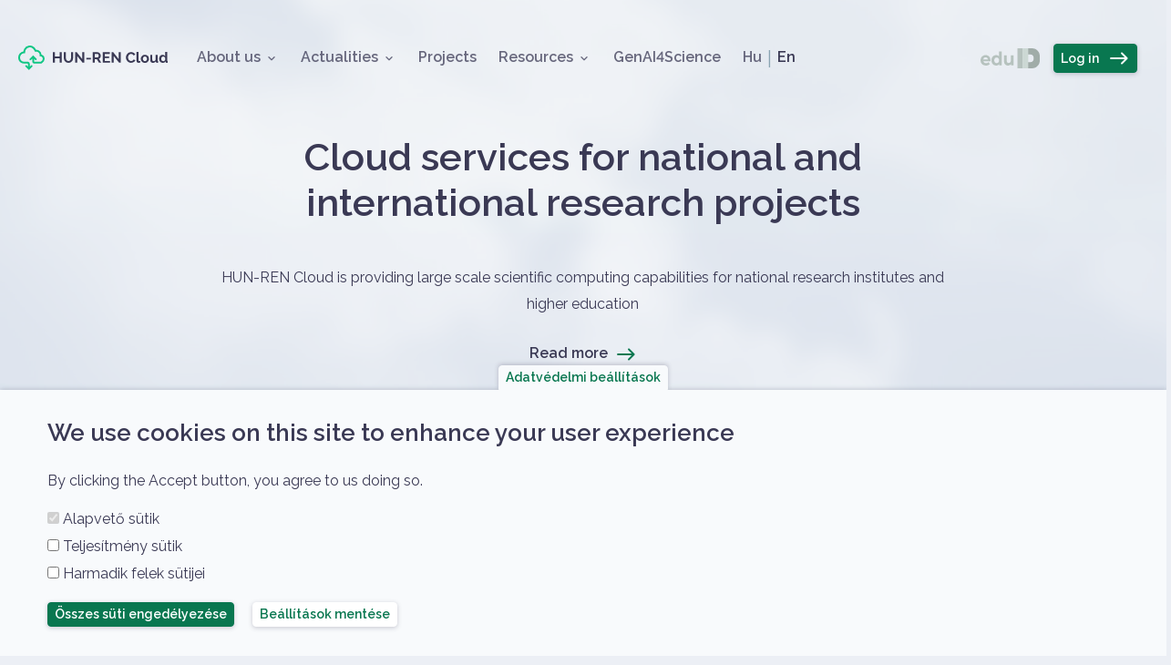

--- FILE ---
content_type: text/html; charset=UTF-8
request_url: https://science-cloud.hu/en?projekt=&intezmeny=All&search=&page=7
body_size: 12039
content:
<!DOCTYPE html>
<html lang="en" dir="ltr" prefix="content: http://purl.org/rss/1.0/modules/content/  dc: http://purl.org/dc/terms/  foaf: http://xmlns.com/foaf/0.1/  og: http://ogp.me/ns#  rdfs: http://www.w3.org/2000/01/rdf-schema#  schema: http://schema.org/  sioc: http://rdfs.org/sioc/ns#  sioct: http://rdfs.org/sioc/types#  skos: http://www.w3.org/2004/02/skos/core#  xsd: http://www.w3.org/2001/XMLSchema# ">
  <head>
    <meta charset="utf-8" />
<meta name="description" content="Cloud services for national and international research projects" />
<meta name="abstract" content="Cloud services for national and international research projects" />
<link rel="shortlink" href="https://science-cloud.hu/en" />
<link rel="canonical" href="https://science-cloud.hu/en" />
<meta property="og:site_name" content="HUN-REN Cloud" />
<meta property="og:type" content="website" />
<meta property="og:url" content="https://science-cloud.hu/en" />
<meta property="og:title" content="HUN-REN Cloud" />
<meta property="og:description" content="Cloud services for national and international research projects" />
<meta property="og:image:url" content="https://science-cloud.hu/ogimage.png" />
<meta property="og:image:secure_url" content="https://science-cloud.hu/ogimage.png" />
<meta property="og:image:type" content="image/png" />
<meta property="og:image:width" content="1200" />
<meta property="og:image:height" content="630" />
<meta property="og:image:alt" content="HUN-REN Cloud" />
<meta name="Generator" content="Drupal 10 (https://www.drupal.org)" />
<meta name="MobileOptimized" content="width" />
<meta name="HandheldFriendly" content="true" />
<meta name="viewport" content="width=device-width, initial-scale=1, shrink-to-fit=yes" />
<meta http-equiv="x-ua-compatible" content="ie=edge" />
<link rel="icon" href="/themes/custom/elkhcloud_sass/favicon.ico" type="image/png" />
<link rel="alternate" hreflang="hu" href="https://science-cloud.hu/" />
<link rel="alternate" hreflang="en" href="https://science-cloud.hu/en" />
<script src="/sites/default/files/eu_cookie_compliance/eu_cookie_compliance.script.js?t9iuym" defer="1"></script>

    <title>Cloud services for national and international research projects | HUN-REN Cloud</title>
    <link rel="stylesheet" media="all" href="/sites/default/files/css/css_qYJnoGC3QjBo-QBcvTZG072HADCzJzFGH2BrJzNFj-g.css?delta=0&amp;language=en&amp;theme=elkhcloud_sass&amp;include=[base64]" />
<link rel="stylesheet" media="all" href="//fonts.googleapis.com/icon?family=Material+Icons" />
<link rel="stylesheet" media="all" href="/sites/default/files/css/css_rh_YiDzCgBldfXKdrZPH9mxfTXAeyJM6HJn7Q3pPkHg.css?delta=2&amp;language=en&amp;theme=elkhcloud_sass&amp;include=[base64]" />

    <script type="application/json" data-drupal-selector="drupal-settings-json">{"path":{"baseUrl":"\/","pathPrefix":"en\/","currentPath":"node\/596","currentPathIsAdmin":false,"isFront":true,"currentLanguage":"en","currentQuery":{"intezmeny":"All","page":"7","projekt":"","search":""}},"pluralDelimiter":"\u0003","suppressDeprecationErrors":true,"gtag":{"tagId":"G-8MV2JRVJRN","consentMode":true,"otherIds":[],"events":[],"additionalConfigInfo":[]},"ajaxPageState":{"libraries":"[base64]","theme":"elkhcloud_sass","theme_token":null},"ajaxTrustedUrl":[],"eu_cookie_compliance":{"cookie_policy_version":"1.0.0","popup_enabled":true,"popup_agreed_enabled":false,"popup_hide_agreed":false,"popup_clicking_confirmation":false,"popup_scrolling_confirmation":false,"popup_html_info":"\u003Cbutton type=\u0022button\u0022\n          id=\u0022popup-text\u0022\n          class=\u0022btn btn-sm btn-eu-cookie-toggle btn-inverse-primary eu-cookie-withdraw-tab\u0022\u003EAdatv\u00e9delmi be\u00e1ll\u00edt\u00e1sok\u003C\/button\u003E\n\u003Cdiv role=\u0022alertdialog\u0022 aria-label=\u0022Privacy policy\u0022  class=\u0022eu-cookie-compliance-banner eu-cookie-compliance-banner-info eu-cookie-compliance-banner--categories\u0022\u003E\n  \u003Cdiv class=\u0022popup-content info eu-cookie-compliance-content container\u0022\u003E\n    \u003Cdiv class=\u0022row\u0022\u003E\n      \u003Cdiv class=\u0022col col-12 mb-4\u0022\u003E\n        \u003Ch2\u003EWe use cookies on this site to enhance your user experience\u003C\/h2\u003E\u003Cp\u003EBy clicking the Accept button, you agree to us doing so.\u003C\/p\u003E\n              \u003C\/div\u003E\n\n      \u003Cdiv class=\u0022col col-12\u0022\u003E\n                  \u003Cdiv id=\u0022eu-cookie-compliance-categories\u0022 class=\u0022mb-4\u0022\u003E\n                          \u003Cdiv class=\u0022eu-cookie-compliance-category\u0022\u003E\n                \u003Cdiv class=\u0022custom-control custom-checkbox\u0022\u003E\n                  \u003Cinput type=\u0022checkbox\u0022 name=\u0022cookie-categories\u0022 id=\u0022cookie-category-required_cookies\u0022\n                         value=\u0022required_cookies\u0022 class=\u0022custom-control-input\u0022\n                     checked                      disabled  \u003E\n                  \u003Clabel for=\u0022cookie-category-required_cookies\u0022 class=\u0022custom-control-label\u0022\u003EAlapvet\u0151 s\u00fctik\u003C\/label\u003E\n                \u003C\/div\u003E\n                              \u003C\/div\u003E\n                          \u003Cdiv class=\u0022eu-cookie-compliance-category\u0022\u003E\n                \u003Cdiv class=\u0022custom-control custom-checkbox\u0022\u003E\n                  \u003Cinput type=\u0022checkbox\u0022 name=\u0022cookie-categories\u0022 id=\u0022cookie-category-performance_cookies\u0022\n                         value=\u0022performance_cookies\u0022 class=\u0022custom-control-input\u0022\n                                         \u003E\n                  \u003Clabel for=\u0022cookie-category-performance_cookies\u0022 class=\u0022custom-control-label\u0022\u003ETeljes\u00edtm\u00e9ny s\u00fctik\u003C\/label\u003E\n                \u003C\/div\u003E\n                              \u003C\/div\u003E\n                          \u003Cdiv class=\u0022eu-cookie-compliance-category\u0022\u003E\n                \u003Cdiv class=\u0022custom-control custom-checkbox\u0022\u003E\n                  \u003Cinput type=\u0022checkbox\u0022 name=\u0022cookie-categories\u0022 id=\u0022cookie-category-third_party_cookies\u0022\n                         value=\u0022third_party_cookies\u0022 class=\u0022custom-control-input\u0022\n                                         \u003E\n                  \u003Clabel for=\u0022cookie-category-third_party_cookies\u0022 class=\u0022custom-control-label\u0022\u003EHarmadik felek s\u00fctijei\u003C\/label\u003E\n                \u003C\/div\u003E\n                              \u003C\/div\u003E\n                      \u003C\/div\u003E\n                \u003Cdiv\n          class=\u0022form-actions\u0022\u003E\n          \u003Cbutton type=\u0022button\u0022 class=\u0022btn btn-sm btn-primary agree-button eu-cookie-compliance-default-button\u0022\u003E\u00d6sszes s\u00fcti enged\u00e9lyez\u00e9se\u003C\/button\u003E\n                      \u003Cdiv class=\u0022eu-cookie-compliance-categories-buttons\u0022\u003E\n              \u003Cbutton type=\u0022button\u0022\n                      class=\u0022btn btn-sm btn-inverse-primary eu-cookie-compliance-save-preferences-button\u0022\u003EBe\u00e1ll\u00edt\u00e1sok ment\u00e9se\u003C\/button\u003E\n            \u003C\/div\u003E\n                                \u003Cbutton type=\u0022button\u0022\n                    class=\u0022btn btn-sm btn-inverse-danger eu-cookie-withdraw-button visually-hidden\u0022\u003E\u00d6sszes s\u00fcti elutas\u00edt\u00e1sa\u003C\/button\u003E\n                  \u003C\/div\u003E\n      \u003C\/div\u003E\n    \u003C\/div\u003E\n  \u003C\/div\u003E\n\u003C\/div\u003E","use_mobile_message":false,"mobile_popup_html_info":"\u003Cbutton type=\u0022button\u0022\n          id=\u0022popup-text\u0022\n          class=\u0022btn btn-sm btn-eu-cookie-toggle btn-inverse-primary eu-cookie-withdraw-tab\u0022\u003EAdatv\u00e9delmi be\u00e1ll\u00edt\u00e1sok\u003C\/button\u003E\n\u003Cdiv role=\u0022alertdialog\u0022 aria-label=\u0022Privacy policy\u0022  class=\u0022eu-cookie-compliance-banner eu-cookie-compliance-banner-info eu-cookie-compliance-banner--categories\u0022\u003E\n  \u003Cdiv class=\u0022popup-content info eu-cookie-compliance-content container\u0022\u003E\n    \u003Cdiv class=\u0022row\u0022\u003E\n      \u003Cdiv class=\u0022col col-12 mb-4\u0022\u003E\n        \n              \u003C\/div\u003E\n\n      \u003Cdiv class=\u0022col col-12\u0022\u003E\n                  \u003Cdiv id=\u0022eu-cookie-compliance-categories\u0022 class=\u0022mb-4\u0022\u003E\n                          \u003Cdiv class=\u0022eu-cookie-compliance-category\u0022\u003E\n                \u003Cdiv class=\u0022custom-control custom-checkbox\u0022\u003E\n                  \u003Cinput type=\u0022checkbox\u0022 name=\u0022cookie-categories\u0022 id=\u0022cookie-category-required_cookies\u0022\n                         value=\u0022required_cookies\u0022 class=\u0022custom-control-input\u0022\n                     checked                      disabled  \u003E\n                  \u003Clabel for=\u0022cookie-category-required_cookies\u0022 class=\u0022custom-control-label\u0022\u003EAlapvet\u0151 s\u00fctik\u003C\/label\u003E\n                \u003C\/div\u003E\n                              \u003C\/div\u003E\n                          \u003Cdiv class=\u0022eu-cookie-compliance-category\u0022\u003E\n                \u003Cdiv class=\u0022custom-control custom-checkbox\u0022\u003E\n                  \u003Cinput type=\u0022checkbox\u0022 name=\u0022cookie-categories\u0022 id=\u0022cookie-category-performance_cookies\u0022\n                         value=\u0022performance_cookies\u0022 class=\u0022custom-control-input\u0022\n                                         \u003E\n                  \u003Clabel for=\u0022cookie-category-performance_cookies\u0022 class=\u0022custom-control-label\u0022\u003ETeljes\u00edtm\u00e9ny s\u00fctik\u003C\/label\u003E\n                \u003C\/div\u003E\n                              \u003C\/div\u003E\n                          \u003Cdiv class=\u0022eu-cookie-compliance-category\u0022\u003E\n                \u003Cdiv class=\u0022custom-control custom-checkbox\u0022\u003E\n                  \u003Cinput type=\u0022checkbox\u0022 name=\u0022cookie-categories\u0022 id=\u0022cookie-category-third_party_cookies\u0022\n                         value=\u0022third_party_cookies\u0022 class=\u0022custom-control-input\u0022\n                                         \u003E\n                  \u003Clabel for=\u0022cookie-category-third_party_cookies\u0022 class=\u0022custom-control-label\u0022\u003EHarmadik felek s\u00fctijei\u003C\/label\u003E\n                \u003C\/div\u003E\n                              \u003C\/div\u003E\n                      \u003C\/div\u003E\n                \u003Cdiv\n          class=\u0022form-actions\u0022\u003E\n          \u003Cbutton type=\u0022button\u0022 class=\u0022btn btn-sm btn-primary agree-button eu-cookie-compliance-default-button\u0022\u003E\u00d6sszes s\u00fcti enged\u00e9lyez\u00e9se\u003C\/button\u003E\n                      \u003Cdiv class=\u0022eu-cookie-compliance-categories-buttons\u0022\u003E\n              \u003Cbutton type=\u0022button\u0022\n                      class=\u0022btn btn-sm btn-inverse-primary eu-cookie-compliance-save-preferences-button\u0022\u003EBe\u00e1ll\u00edt\u00e1sok ment\u00e9se\u003C\/button\u003E\n            \u003C\/div\u003E\n                                \u003Cbutton type=\u0022button\u0022\n                    class=\u0022btn btn-sm btn-inverse-danger eu-cookie-withdraw-button visually-hidden\u0022\u003E\u00d6sszes s\u00fcti elutas\u00edt\u00e1sa\u003C\/button\u003E\n                  \u003C\/div\u003E\n      \u003C\/div\u003E\n    \u003C\/div\u003E\n  \u003C\/div\u003E\n\u003C\/div\u003E","mobile_breakpoint":768,"popup_html_agreed":false,"popup_use_bare_css":true,"popup_height":"auto","popup_width":"100%","popup_delay":450,"popup_link":"\/suti-tajekoztato","popup_link_new_window":true,"popup_position":false,"fixed_top_position":true,"popup_language":"en","store_consent":false,"better_support_for_screen_readers":false,"cookie_name":"","reload_page":false,"domain":"","domain_all_sites":false,"popup_eu_only":false,"popup_eu_only_js":false,"cookie_lifetime":100,"cookie_session":0,"set_cookie_session_zero_on_disagree":0,"disagree_do_not_show_popup":false,"method":"categories","automatic_cookies_removal":true,"allowed_cookies":"performance_cookies:_pk*\r\nperformance_cookies:_pk\r\nthird_party_cookies:_ga*\r\nthird_party_cookies:_ga","withdraw_markup":"\u003Cbutton type=\u0022button\u0022 class=\u0022btn btn-inverse-primary eu-cookie-withdraw-tab\u0022\u003EAdatv\u00e9delmi be\u00e1ll\u00edt\u00e1sok\u003C\/button\u003E\n\u003Cdiv role=\u0022alertdialog\u0022 aria-label=\u0022Privacy policy\u0022 class=\u0022eu-cookie-withdraw-banner\u0022\u003E\n  \u003Cdiv class=\u0022popup-content info eu-cookie-compliance-content container\u0022\u003E\n    \u003Cdiv class=\u0022eu-cookie-compliance-message\u0022\u003E\n      \u003Ch2\u003EWe use cookies on this site to enhance your user experience\u003C\/h2\u003E\u003Cp\u003EYou have given your consent for us to set cookies.\u003C\/p\u003E\n    \u003C\/div\u003E\n    \u003Cdiv id=\u0022popup-buttons\u0022 class=\u0022eu-cookie-compliance-buttons\u0022\u003E\n      \u003Cbutton type=\u0022button\u0022 class=\u0022btn btn-inverse-primary eu-cookie-withdraw-button\u0022\u003E\u00d6sszes s\u00fcti elutas\u00edt\u00e1sa\u003C\/button\u003E\n    \u003C\/div\u003E\n  \u003C\/div\u003E\n\u003C\/div\u003E","withdraw_enabled":true,"reload_options":0,"reload_routes_list":"","withdraw_button_on_info_popup":true,"cookie_categories":["required_cookies","performance_cookies","third_party_cookies"],"cookie_categories_details":{"required_cookies":{"uuid":"8ab00280-091c-4685-bf99-3056eb4d21e7","langcode":"hu","status":true,"dependencies":[],"id":"required_cookies","label":"Alapvet\u0151 s\u00fctik","description":"","checkbox_default_state":"required","weight":-9},"performance_cookies":{"uuid":"e1bfbc89-aa68-4fde-8f46-bd73a23216d3","langcode":"hu","status":true,"dependencies":[],"id":"performance_cookies","label":"Teljes\u00edtm\u00e9ny s\u00fctik","description":"","checkbox_default_state":"unchecked","weight":-8},"third_party_cookies":{"uuid":"6946bdea-a513-48dc-90e7-3e81177e8c70","langcode":"hu","status":true,"dependencies":[],"id":"third_party_cookies","label":"Harmadik felek s\u00fctijei","description":"","checkbox_default_state":"unchecked","weight":-7}},"enable_save_preferences_button":true,"cookie_value_disagreed":"0","cookie_value_agreed_show_thank_you":"1","cookie_value_agreed":"2","containing_element":"body","settings_tab_enabled":true,"olivero_primary_button_classes":"","olivero_secondary_button_classes":"","close_button_action":"close_banner","open_by_default":true,"modules_allow_popup":true,"hide_the_banner":false,"geoip_match":true,"unverified_scripts":["https:\/\/www.googletagmanager.com\/gtag\/js"]},"views":{"ajax_path":"\/en\/views\/ajax","ajaxViews":{"views_dom_id:99022d6dfdc16c58ae9b03e3406d5238aa62d52f499dde2892fc2e21bc64bf0c":{"view_name":"hirek","view_display_id":"front","view_args":"","view_path":"\/node\/596","view_base_path":"hirek","view_dom_id":"99022d6dfdc16c58ae9b03e3406d5238aa62d52f499dde2892fc2e21bc64bf0c","pager_element":0}}},"user":{"uid":0,"permissionsHash":"c301751e0dd3ae2c627d23caeee9f790c1cd664d9cc735cf2ded1d2178f86207"}}</script>
<script src="/sites/default/files/js/js_zKRvx0zVdCr5fPlwpoe_duN_UKe0vT3fYMPVV8p5zr4.js?scope=header&amp;delta=0&amp;language=en&amp;theme=elkhcloud_sass&amp;include=eJxtiFsOgCAMwC6E7khk4jKnk5kMfNxewqfxp01Lui1Jrc7R0R1YbUIdvDwqmQPVmMw2oab9UMGcCP5mYDNWigUZuOHbI654h1Pocujs4wUqdzDo"></script>

  </head>
  <body class="layout-no-sidebars page-node-596 path-frontpage node--type-page">
    <a href="#main-content" class="visually-hidden focusable skip-link">
      Skip to main content
    </a>
    
      <div class="dialog-off-canvas-main-canvas" data-off-canvas-main-canvas>
    <div class="clouds-overlay d-none d-md-block"></div>
<div id="page-wrapper">
  <div id="page" class="d-flex flex-column min-vh-100">
    <div id="hero"  class="hero pb-5 pb-md-6">
            <header id="header"  class="header" role="banner" aria-label="Site header">
                            <nav class="navbar bg-transparent navbar-expand-lg" id="navbar-main">
            <div class="container align-items-center px-md-4">
                      <a href="/en" title="Home" rel="home" class="navbar-brand">
              <img src="/themes/custom/elkhcloud_sass/logo.svg" alt="Home" class="img-fluid d-inline-block align-top" />
            <span class="ms-2 d-none d-md-inline"></span>
    </a>
    

                              <button class="navbar-toggler navbar-toggler-right ms-auto" type="button" data-bs-toggle="collapse"
                        data-bs-target=".CollapsingNavbar" aria-controls="CollapsingNavbar" aria-expanded="false"
                        aria-label="Toggle navigation"><span class="mat-icon">menu</span></button>
                <div class="collapse navbar-collapse CollapsingNavbar" id="CollapsingNavbar">
                  <div class="d-flex flex-column flex-lg-row">
                      <nav role="navigation" aria-labelledby="block-elkhcloud-sass-main-menu-menu" id="block-elkhcloud-sass-main-menu" class="block block-menu navigation menu--main">
                  <div class="block-title-wrapper d-flex align-items-center">
    
    <h2 class="visually-hidden block-title" id="block-elkhcloud-sass-main-menu-menu">Fő navigáció</h2>
    
  </div>
  
        
        <div class="clearfix nav navbar-nav">
            
                    <div class="nav-item menu-item--expanded dropdown">
                                  <span class="nav-link dropdown-toggle nav-link-nolink" data-bs-toggle="dropdown" aria-expanded="false" aria-haspopup="true" aria-controls="dropdown_menu_elkh_cloud.main_about_us" id="dropdown_menu_toggle_elkh_cloud.main_about_us" role="button" tabindex="0">About us</span>
                      <div class="dropdown-menu" role="menu" id="elkh_cloud.main_about_us" aria-labelledby="dropdown_menu_toggle_elkh_cloud.main_about_us">
              
                    <a href="/en/hun-ren-cloud" class="dropdown-item dropdown-item--en-hun-ren-cloud" data-drupal-link-system-path="node/10">HUN-REN Cloud</a>
                
                    <a href="/en/join-hun-ren-cloud" class="dropdown-item dropdown-item--en-join-hun-ren-cloud" data-drupal-link-system-path="node/11">Join</a>
                
                    <a href="/en/reference-architectures-and-services" class="dropdown-item dropdown-item--en-reference-architectures-and-services" data-drupal-link-system-path="node/155">Services</a>
            </div>
    
                  </div>
                
                    <div class="nav-item menu-item--expanded dropdown">
                                  <span class="nav-link dropdown-toggle nav-link-nolink" data-bs-toggle="dropdown" aria-expanded="false" aria-haspopup="true" aria-controls="dropdown_menu_elkh_cloud.main_actualities" id="dropdown_menu_toggle_elkh_cloud.main_actualities" role="button" tabindex="0">Actualities</span>
                      <div class="dropdown-menu" role="menu" id="elkh_cloud.main_actualities" aria-labelledby="dropdown_menu_toggle_elkh_cloud.main_actualities">
              
                    <a href="/en/hirek" class="dropdown-item dropdown-item--en-hirek" data-drupal-link-system-path="hirek">News</a>
                
                    <a href="/en/esemenyek" class="dropdown-item dropdown-item--en-esemenyek" data-drupal-link-system-path="esemenyek">Events</a>
                
                    <a href="/en/publikaciok" class="dropdown-item dropdown-item--en-publikaciok" data-drupal-link-system-path="publikaciok">Publications</a>
                
                    <a href="/en/success-stories" class="dropdown-item dropdown-item--en-success-stories" data-drupal-link-system-path="success-stories">Success stories</a>
                
                    <a href="/en/presentations" class="dropdown-item dropdown-item--en-presentations" data-drupal-link-system-path="eloadasok">Presentations</a>
            </div>
    
                  </div>
                
                    <div class="nav-item">
                      <a href="/en/projektek" class="nav-link nav-link--en-projektek" data-drupal-link-system-path="projektek">Projects</a>
                  </div>
                
                    <div class="nav-item menu-item--expanded dropdown">
                                  <span class="nav-link dropdown-toggle nav-link-nolink" data-bs-toggle="dropdown" aria-expanded="false" aria-haspopup="true" aria-controls="dropdown_menu_elkh_cloud.main_resources" id="dropdown_menu_toggle_elkh_cloud.main_resources" role="button" tabindex="0">Resources</span>
                      <div class="dropdown-menu" role="menu" id="elkh_cloud.main_resources" aria-labelledby="dropdown_menu_toggle_elkh_cloud.main_resources">
              
                    <a href="/en/reference-architectures" class="dropdown-item dropdown-item--en-reference-architectures" data-drupal-link-system-path="referencia-architekturak">Reference architectures</a>
                
                    <a href="/en/faq" class="dropdown-item dropdown-item--en-faq" data-drupal-link-system-path="gyik">FAQ</a>
            </div>
    
                  </div>
                
                    <div class="nav-item">
                      <a href="/en/genai4science" class="nav-link nav-link--en-genai4science" data-drupal-link-system-path="node/1930">GenAI4Science</a>
                  </div>
            </div>
    


  </nav>
<div class="language-switcher-language-url block block-language block-language-blocklanguage-interface" id="block-elkhcloud-sass-nyelvvalaszto" role="navigation">
  <div class="block-wrapper">
         <h2 class="visually-hidden">Nyelvválasztó</h2>
              <div class="content">
        

  <nav class="links nav links-inline links-language-switcher"><div class="nav-item language-item"><a href="/?intezmeny=All&amp;page=7&amp;projekt=&amp;search=" class="language-link nav-link" title="Hungarian" hreflang="hu" data-drupal-link-query="{&quot;intezmeny&quot;:&quot;All&quot;,&quot;page&quot;:&quot;7&quot;,&quot;projekt&quot;:&quot;&quot;,&quot;search&quot;:&quot;&quot;}" data-drupal-link-system-path="&lt;front&gt;"><abbr title="Hungarian">hu</abbr></a></div><div class="nav-item language-item"><a href="/en?intezmeny=All&amp;page=7&amp;projekt=&amp;search=" class="language-link nav-link active is-active" title="English" hreflang="en" data-drupal-link-query="{&quot;intezmeny&quot;:&quot;All&quot;,&quot;page&quot;:&quot;7&quot;,&quot;projekt&quot;:&quot;&quot;,&quot;search&quot;:&quot;&quot;}" data-drupal-link-system-path="&lt;front&gt;" aria-current="page"><abbr title="English">en</abbr></a></div></nav>

      </div>
      </div>
</div>


                  </div>
                  <div class="ms-auto">
                      <section class="region region-secondary-menu">
    <nav role="navigation" aria-labelledby="block-elkhcloud-sass-account-menu-menu" id="block-elkhcloud-sass-account-menu" class="block block-menu navigation menu--account">
                  <div class="block-title-wrapper d-flex align-items-center">
    
    <h2 class="visually-hidden block-title" id="block-elkhcloud-sass-account-menu-menu">Felhasználó</h2>
    
  </div>
  
        
        <div class="clearfix nav navbar-nav">
            
                    <div class="nav-item menu-item--expanded">
                      <a href="/en/saml_login" class="elkhcloud-login nav-link nav-link--en-saml-login" data-drupal-link-system-path="saml_login"><svg width="65" height="22" viewBox="0 0 65 22" fill="none" xmlns="http://www.w3.org/2000/svg">
<path d="M10.9753 13.2548C10.9753 13.2963 10.956 13.5867 10.9172 14.126H3.03902C3.18097 14.8174 3.51649 15.3636 4.04557 15.7646C4.57466 16.1657 5.23279 16.3662 6.01997 16.3662C6.56196 16.3662 7.03943 16.2832 7.45237 16.1173C7.87822 15.9375 8.27181 15.6609 8.63314 15.2876L10.2398 17.1544C9.25901 18.3574 7.8266 18.9589 5.94254 18.9589C4.76823 18.9589 3.72941 18.7169 2.82609 18.233C1.92278 17.7351 1.22593 17.0507 0.735559 16.1795C0.245186 15.3083 0 14.3196 0 13.2134C0 12.1209 0.238734 11.1392 0.716202 10.268C1.20657 9.38299 1.87116 8.6985 2.70995 8.21451C3.56165 7.7167 4.51014 7.4678 5.5554 7.4678C6.57486 7.4678 7.49754 7.70288 8.32343 8.17303C9.14932 8.64318 9.79455 9.32076 10.2591 10.2058C10.7366 11.0769 10.9753 12.0933 10.9753 13.2548ZM5.57476 9.91537C4.89082 9.91537 4.31657 10.1228 3.852 10.5376C3.38744 10.9525 3.10354 11.5194 3.00031 12.2385H8.12986C8.02662 11.5333 7.74272 10.9732 7.27816 10.5584C6.8136 10.1297 6.2458 9.91537 5.57476 9.91537Z" fill="#B6C2BE"/>
<path d="M23.3029 3.40234V18.793H20.4187V17.507C19.6702 18.4749 18.5863 18.9589 17.1668 18.9589C16.186 18.9589 15.2956 18.7239 14.4955 18.2537C13.7084 17.7835 13.0889 17.1129 12.6373 16.2417C12.1856 15.3705 11.9598 14.3611 11.9598 13.2134C11.9598 12.0656 12.1856 11.0562 12.6373 10.185C13.0889 9.31385 13.7084 8.64318 14.4955 8.17303C15.2956 7.70288 16.186 7.4678 17.1668 7.4678C18.4959 7.4678 19.5347 7.91721 20.2832 8.81604V3.40234H23.3029ZM17.6894 16.3039C18.4508 16.3039 19.0831 16.0274 19.5864 15.4743C20.0896 14.9073 20.3413 14.1537 20.3413 13.2134C20.3413 12.2731 20.0896 11.5263 19.5864 10.9732C19.0831 10.4063 18.4508 10.1228 17.6894 10.1228C16.9151 10.1228 16.2764 10.4063 15.7731 10.9732C15.2698 11.5263 15.0182 12.2731 15.0182 13.2134C15.0182 14.1537 15.2698 14.9073 15.7731 15.4743C16.2764 16.0274 16.9151 16.3039 17.6894 16.3039Z" fill="#B6C2BE"/>
<path d="M36.2987 7.63373V18.793H33.4339V17.4655C33.0339 17.9495 32.5564 18.3228 32.0015 18.5856C31.4466 18.8345 30.8465 18.9589 30.2013 18.9589C28.8334 18.9589 27.7494 18.5372 26.9494 17.6937C26.1493 16.8501 25.7492 15.5987 25.7492 13.9393V7.63373H28.7689V13.4623C28.7689 15.2599 29.4722 16.1587 30.8788 16.1587C31.6014 16.1587 32.1822 15.9098 32.6209 15.412C33.0597 14.9004 33.279 14.1468 33.279 13.1511V7.63373H36.2987Z" fill="#B6C2BE"/>
<rect x="40.5195" y="0.0273438" width="5.90909" height="21.9481" fill="#B6C2BE"/>
<rect x="46.4297" y="0.0273438" width="5.90909" height="21.9481" fill="#CCD8D4"/>
<path fill-rule="evenodd" clip-rule="evenodd" d="M58.245 10.1572C58.245 8.29236 56.7333 6.78059 54.8684 6.78059H52.3359V0.0273438H54.8684H56.5567C61.2189 0.0273438 64.9983 3.80676 64.9983 8.4689V10.1572V11.8455V13.5338C64.9983 18.196 61.2189 21.9754 56.5567 21.9754H54.8684H52.3359V15.2221H54.8684C56.7333 15.2221 58.245 13.7104 58.245 11.8455V10.1572Z" fill="#A0ACA8"/>
</svg> <span class="btn btn-primary btn-sm d-inline-flex flex-row ms-3">Log in <span class="mat-icon ms-2">east</span></span></a>
                  </div>
            </div>
    


  </nav>

  </section>

                  </div>
                </div>
                          </div>
          </nav>
                        </header>
      <div class="container">
        
      </div>
                    <div id="main-wrapper" class="layout-main-wrapper clearfix">
                      <div id="main" class="container">
              <div class="row row-offcanvas row-offcanvas-left clearfix flex-column flex-md-row flex-md-nowrap">
                                                <main class="main-content col col-12 no-sidebar" id="content" role="main">
                  <section class="section">
                    <a id="main-content" tabindex="-1"></a>
                      <div data-drupal-messages-fallback class="hidden"></div>
<div id="block-elkhcloud-sass-page-title" class="block block-core block-page-title-block">
  <div class="block-wrapper">
         <h2 class="visually-hidden">Oldal címe</h2>
              <div class="content">
        
  <h1 class="title"><span property="schema:name" class="field field--name-title field--type-string field--label-hidden">Cloud services for national and international research projects</span>
</h1>


      </div>
      </div>
</div>
<div id="block-elkhcloud-sass-content" class="block block-system block-system-main-block">
  <div class="block-wrapper">
         <h2 class="visually-hidden">Címlapos tartalom</h2>
              <div class="content">
        
<div data-history-node-id="596" class="node node--type-page node--view-mode-full ds-1col clearfix" typeof="schema:WebPage">



<div class="node-content">
  
  <div property="schema:text" class="clearfix text-formatted field field--name-body field--type-text-with-summary field--label-hidden field__items">
          <div property="schema:text" class="field__item"><p>HUN-REN Cloud is providing large scale scientific computing capabilities for national research institutes and higher education</p><p><a class="read-more" href="/en/elkh-cloud">Read more</a></p></div>
      </div>

</div>



</div>


      </div>
      </div>
</div>


                  </section>
                </main>
                                              </div>
            </div>
                                <div class="container py-4 py-lg-6 content-below">
              <section class="section">
                  <section class="region region-content-below">
    <div id="block-hogyancsatlakozhataszolgaltatashoz-2" class="block-content-basic block block-block-content block-block-content15b1367e-4857-4857-8c0b-fb003d4f2cf8">
  <div class="block-wrapper">
        <div class="block-title-wrapper d-flex align-items-center ">
      
        <h2 class="block-title">	How to use the service?</h2>
      
    </div>
              <div class="content">
        
  <div class="clearfix text-formatted field field--name-body field--type-text-with-summary field--label-hidden field__items">
          <div class="field__item"><div class="row">
<div class="col col-12 col-lg-3 mb-4">
<div class="card card-body h-100">

<div class="align-left media media--type-image media--view-mode-default ds-1col clearfix" lang="hu">



<div class="node-content">
  
  <div class="field field--name-field-media-image field--type-image field--label-hidden field__items">
          <div class="field__item">  <img loading="lazy" width="56" height="56" src="/sites/default/files/2024-12/gpu_ram.svg" alt="GPU ram icon" typeof="foaf:Image">

</div>
      </div>

</div>



</div>



<h3>GPU Resource Management Policy</h3><p>Starting 2025, a new GPU resource allocation scheme is applicable for more efficient utilization.<br>
<a href="https://science-cloud.hu/en/gpu-eroforras-gazdalkodasi-szabalyzat">Read more.</a></p></div>
</div>

<div class="col col-12 col-lg-3 mb-4">
<div class="card card-body h-100">

<div class="media media--type-image media--view-mode-default ds-1col clearfix" lang="hu">



<div class="node-content">
  
  <div class="field field--name-field-media-image field--type-image field--label-hidden field__items">
          <div class="field__item">  <img loading="lazy" width="56" height="56" src="/sites/default/files/2024-02/login_alt.svg" alt="Log in" typeof="foaf:Image">

</div>
      </div>

</div>



</div>



<h3>Log in with your eduID identifier</h3><p>You have to <a href="saml_login">log in </a>to use the service. If your institute is not a <a href="https://eduid.hu/hu/resztvevok">member of the eduID federation</a>, please <a href="en/contact">contact us</a>.</p></div>
</div>

<div class="col col-12 col-lg-3 mb-4">
<div class="card card-body h-100">

<div class="media media--type-image media--view-mode-default ds-1col clearfix" lang="hu">



<div class="node-content">
  
  <div class="field field--name-field-media-image field--type-image field--label-hidden field__items">
          <div class="field__item">  <img loading="lazy" width="56" height="56" src="/sites/default/files/2024-02/join_project.svg" alt="Join project" typeof="foaf:Image">

</div>
      </div>

</div>



</div>



<h3>Join a running project</h3><p>If you want to join an <a href="en/projects/futo">existing project</a>, you can submit a request on the project's info page.</p></div>
</div>

<div class="col col-12 col-lg-3 mb-4">
<div class="card card-body h-100">

<div class="media media--type-image media--view-mode-default ds-1col clearfix" lang="hu">



<div class="node-content">
  
  <div class="field field--name-field-media-image field--type-image field--label-hidden field__items">
          <div class="field__item">  <img loading="lazy" width="56" height="56" src="/sites/default/files/2024-02/project_create.svg" alt="Create project" typeof="foaf:Image">

</div>
      </div>

</div>



</div>



<h3>Create your own project</h3><p>To request resources for a new research project, you can start the evaluation process by filling out the <a href="en/node/add/project">request form</a>.</p></div>
</div>
</div></div>
      </div>

      </div>
      </div>
</div>
<div id="block-elkhcloud-sass-elkhclouddashboard" class="block block-elkhcloud block-elkhcloud-dashboard">
  <div class="block-wrapper">
         <h2 class="visually-hidden">ELKH Cloud Dashboard</h2>
              <div class="content">
        <div class="elkhcloud-dashboard py-5 py-sm-6">
      <div class="elkhcloud-dashboard-widget"><div class="flex-column text-center">
  <div><img src="/modules/custom/elkhcloud/images/institutes.svg" alt="" /></div>
  <div class="h3 mt-3 mb-0">33</div>
  <div class="small text-muted">organisations</div>
</div>
</div>
      <div class="elkhcloud-dashboard-widget"><div class="flex-column text-center">
  <div><img src="/modules/custom/elkhcloud/images/users.svg" alt="" /></div>
  <div class="h3 mt-3 mb-0">594</div>
  <div class="small text-muted">project members</div>
</div>
</div>
      <div class="elkhcloud-dashboard-widget"><div class="flex-column text-center">
  <div><img src="/modules/custom/elkhcloud/images/publications.svg" alt="" /></div>
  <div class="h3 mt-3 mb-0">446</div>
  <div class="small text-muted">publications</div>
</div>
</div>
      <div class="elkhcloud-dashboard-widget"><div class="flex-column text-center">
  <div><img src="/modules/custom/elkhcloud/images/projects.svg" alt="" /></div>
  <div class="h3 mt-3 mb-0">424</div>
  <div class="small text-muted">projects</div>
</div>
</div>
      <div class="elkhcloud-dashboard-widget"><div class="flex-column text-center">
  <div><img src="/modules/custom/elkhcloud/images/presentations.svg" alt="" /></div>
  <div class="h3 mt-3 mb-0">168</div>
  <div class="small text-muted">presentations</div>
</div>
</div>
      <div class="elkhcloud-dashboard-widget"><div class="flex-column text-center">
  <div><img src="/modules/custom/elkhcloud/images/events.svg" alt="" /></div>
  <div class="h3 mt-3 mb-0">1519</div>
  <div class="small text-muted">event attendees</div>
</div>
</div>
  </div>

      </div>
      </div>
</div>

  </section>

              </section>
            </div>
          
        </div>
          </div>
          <div class="featured-bottom">
        <aside class="clearfix" role="complementary">
            <section class="region region-featured-bottom-first">
    <div class="views-element-container w-100 block-featured region-featured-bottom-first block block-views block-views-blockhirek-front" id="block-hirek-front">
  <div class="block-wrapper container py-5 py-sm-6">
        <div class="block-title-wrapper d-flex align-items-center ">
      
        <h2 class="block-title">Current</h2>
      
    </div>
              <div class="content">
        <div><div class="view view-hirek view-id-hirek view-display-id-front js-view-dom-id-99022d6dfdc16c58ae9b03e3406d5238aa62d52f499dde2892fc2e21bc64bf0c">
  
    
      
      <div  class="view-content row">
      <div id="views-bootstrap-hirek-front--2"  class="grid views-view-grid">
  <div class="row justify-content-center">
          <div class="col-12 col-sm-6 col-md-6 col-lg-4 col-xl-4"><div data-history-node-id="2497" class="node node--type-article node--view-mode-teaser card" typeof="schema:Article">
  <div  class="card-img-top">
    
  <div class="field field--name-field-image field--type-image field--label-hidden field__items">
          <div class="field__item">  <img property="schema:image" loading="lazy" src="/sites/default/files/styles/landscape/public/2025-08/hunog%20elso%20m%C3%A1solata%20%282%29.png.webp?itok=5frn9jC5" width="800" height="450" alt="" typeof="foaf:Image" class="image-style-landscape" />


</div>
      </div>

  </div>
  <div  class="card-body">
    
  <div class="field field--name-node-post-date field--type-ds field--label-hidden field__items">
          <div class="field__item">August 12, 2025</div>
      </div>

  <div class="field field--name-node-title field--type-ds field--label-hidden field__items">
          <div class="field__item"><h3>
  HUN-REN Cloud SZTAKI side update
</h3>
</div>
      </div>

  <div property="schema:text" class="clearfix text-formatted field field--name-body field--type-text-with-summary field--label-hidden field__items">
          <div property="schema:text" class="field__item">  We will be updating the SZTAKI data center branch of HUN-REN Cloud, therefore service interruptions are expected between 8:00 a.m. on August 18, 2025 and 4:00 p.m. on August 25, 2025.

</div>
      </div>

  <div class="field field--name-field-kategoria field--type-entity-reference field--label-hidden field__items">
          <div class="field__item">Maintenance</div>
      </div>

  <div class="field field--name-node-link field--type-ds field--label-hidden field__items">
          <div class="field__item">  <a href="/en/hirek/2025/hun-ren-cloud-sztaki-side-update" class="read-more" hreflang="en">Read more</a>
</div>
      </div>

  </div>

  <a href="/en/hirek/2025/hun-ren-cloud-sztaki-side-update" aria-label="HUN-REN Cloud SZTAKI side update" class="overlay-link" tabindex="-1" hreflang="en">Read more</a>
</div>

</div>
          <div class="col-12 col-sm-6 col-md-6 col-lg-4 col-xl-4"><div data-history-node-id="2147" class="node node--type-article node--view-mode-teaser card" typeof="schema:Article">
  <div  class="card-img-top">
    
  <div class="field field--name-field-image field--type-image field--label-hidden field__items">
          <div class="field__item">  <img property="schema:image" loading="lazy" src="/sites/default/files/styles/landscape/public/2025-01/2024.11.28..png.webp?itok=1rVrSB0D" width="800" height="450" alt="" typeof="foaf:Image" class="image-style-landscape" />


</div>
      </div>

  </div>
  <div  class="card-body">
    
  <div class="field field--name-node-post-date field--type-ds field--label-hidden field__items">
          <div class="field__item">January 31, 2025</div>
      </div>

  <div class="field field--name-node-title field--type-ds field--label-hidden field__items">
          <div class="field__item"><h3>
  First HUN-REN Cloud Meetup was a great success
</h3>
</div>
      </div>

  <div property="schema:text" class="clearfix text-formatted field field--name-body field--type-text-with-summary field--label-hidden field__items">
          <div property="schema:text" class="field__item">  The first HUN-REN Cloud Meetup was held at the HUN-REN Wigner Research Center for Physics, where projects using the research infrastructure were presented along with the development plans for 2025.

</div>
      </div>

  <div class="field field--name-field-kategoria field--type-entity-reference field--label-hidden field__items">
          <div class="field__item">Achievement</div>
          <div class="field__item">Workshop</div>
      </div>

  <div class="field field--name-node-link field--type-ds field--label-hidden field__items">
          <div class="field__item">  <a href="/en/hirek/2025/first-hun-ren-cloud-meetup-was-great-success" class="read-more" hreflang="en">Read more</a>
</div>
      </div>

  </div>

  <a href="/en/hirek/2025/first-hun-ren-cloud-meetup-was-great-success" aria-label="First HUN-REN Cloud Meetup was a great success" class="overlay-link" tabindex="-1" hreflang="en">Read more</a>
</div>

</div>
          <div class="col-12 col-sm-6 col-md-6 col-lg-4 col-xl-4"><div data-history-node-id="2100" class="node node--type-article node--view-mode-teaser card" typeof="schema:Article">
  <div  class="card-img-top">
    
  <div class="field field--name-field-image field--type-image field--label-hidden field__items">
          <div class="field__item">  <img property="schema:image" loading="lazy" src="/sites/default/files/styles/landscape/public/2024-12/gpu.jpg.webp?itok=k6x-fsRm" width="800" height="450" alt="" typeof="foaf:Image" class="image-style-landscape" />


</div>
      </div>

  </div>
  <div  class="card-body">
    
  <div class="field field--name-node-post-date field--type-ds field--label-hidden field__items">
          <div class="field__item">December 20, 2024</div>
      </div>

  <div class="field field--name-node-title field--type-ds field--label-hidden field__items">
          <div class="field__item"><h3>
  Informing users about the new GPU resource management
</h3>
</div>
      </div>

  <div property="schema:text" class="clearfix text-formatted field field--name-body field--type-text-with-summary field--label-hidden field__items">
          <div property="schema:text" class="field__item">  The HUN-REN Cloud GPU allocation rules will change from 1 January 2025. The new system aims at more dynamic resource allocation and more efficient utilisation.

</div>
      </div>

  <div class="field field--name-field-kategoria field--type-entity-reference field--label-hidden field__items">
          <div class="field__item">Call</div>
          <div class="field__item">Service</div>
      </div>

  <div class="field field--name-node-link field--type-ds field--label-hidden field__items">
          <div class="field__item">  <a href="/en/hirek/2024/informing-users-about-new-gpu-resource-management" class="read-more" hreflang="en">Read more</a>
</div>
      </div>

  </div>

  <a href="/en/hirek/2024/informing-users-about-new-gpu-resource-management" aria-label="Informing users about the new GPU resource management" class="overlay-link" tabindex="-1" hreflang="en">Read more</a>
</div>

</div>
      </div>
</div>

    </div>
  
          <div class="more-link"><a href="/en/hirek" class="btn btn-sm btn-primary">All news</a></div>

      </div>
</div>

      </div>
      </div>
</div>
<div class="views-element-container w-100 block-featured region-featured-bottom-first block block-views block-views-blockpartners-block-1" id="block-frontpage-partners">
  <div class="block-wrapper container py-5 py-sm-6">
        <div class="block-title-wrapper d-flex align-items-center ">
      
        <h2 class="block-title">Partners</h2>
      
    </div>
              <div class="content">
        <div><div class="view view-partners view-id-partners view-display-id-block_1 js-view-dom-id-28ca7805e81f497cd706e897929d157c8e7af2bde42a48bd127e3fc2d6f7a004">
  
    
      
      <div  class="view-content">
          <div class="views-row">
    
<div data-history-node-id="1281" class="node node--type-partner node--view-mode-teaser ds-1col clearfix">



<div class="node-content">
  
  <div class="field field--name-field-image field--type-image field--label-hidden field__items">
          <div class="field__item">  <img loading="eager" width="325" height="75" src="/sites/default/files/2023-10/hunren-sztaki-128.svg" alt="" typeof="foaf:Image" />

</div>
      </div>

</div>

<a href="/en/partners/institute-computer-science-and-control" aria-label="Institute for Computer Science and Control" class="overlay-link" tabindex="-1" hreflang="en">Read more</a>

</div>


  </div>
    <div class="views-row">
    
<div data-history-node-id="1282" class="node node--type-partner node--view-mode-teaser ds-1col clearfix">



<div class="node-content">
  
  <div class="field field--name-field-image field--type-image field--label-hidden field__items">
          <div class="field__item">  <img loading="eager" width="147" height="35" src="/sites/default/files/2024-02/hunren-wigner.svg" alt="" typeof="foaf:Image" />

</div>
      </div>

</div>

<a href="/en/partners/wigner-research-centre-physics" aria-label="Wigner Research Centre for Physics" class="overlay-link" tabindex="-1" hreflang="en">Read more</a>

</div>


  </div>
    <div class="views-row">
    
<div data-history-node-id="1283" class="node node--type-partner node--view-mode-teaser ds-1col clearfix">



<div class="node-content">
  
  <div class="field field--name-field-image field--type-image field--label-hidden field__items">
          <div class="field__item">  <img loading="eager" width="325" height="86" src="/sites/default/files/2023-09/HUN-REN-logo-horizontalis-kek-HU-SVG%20%281%29.svg" alt="" typeof="foaf:Image" />

</div>
      </div>

</div>

<a href="/en/partners/hungarian-research-network" aria-label="Hungarian Research Network" class="overlay-link" tabindex="-1" hreflang="en">Read more</a>

</div>


  </div>
    <div class="views-row">
    
<div data-history-node-id="1284" class="node node--type-partner node--view-mode-teaser ds-1col clearfix">



<div class="node-content">
  
  <div class="field field--name-field-image field--type-image field--label-hidden field__items">
          <div class="field__item">    <img loading="eager" srcset="/sites/default/files/styles/max_325x325/public/2023-02/slicesRI-color-pos.png.webp?itok=yRE9XEdC 325w, /sites/default/files/styles/max_650x650/public/2023-02/slicesRI-color-pos.png.webp?itok=eYGoGrDp 650w, /sites/default/files/styles/max_1300x1300/public/2023-02/slicesRI-color-pos.png.webp?itok=KeX4zQRO 1300w" sizes="(min-width: 1290px) 325px, (min-width: 851px) 25vw, (min-width: 560px) 50vw, 100vw" width="325" height="77" src="/sites/default/files/styles/max_325x325/public/2023-02/slicesRI-color-pos.png.webp?itok=yRE9XEdC" alt="" typeof="foaf:Image" />


</div>
      </div>

</div>

<a href="/en/partners/slices-ri" aria-label="Slices-RI" class="overlay-link" tabindex="-1" hreflang="en">Read more</a>

</div>


  </div>
    <div class="views-row">
    
<div data-history-node-id="1285" class="node node--type-partner node--view-mode-teaser ds-1col clearfix">



<div class="node-content">
  
  <div class="field field--name-field-image field--type-image field--label-hidden field__items">
          <div class="field__item">    <img loading="eager" srcset="/sites/default/files/styles/max_325x325/public/2023-02/arp_logo.png.webp?itok=4qabf1Pz 325w, /sites/default/files/styles/max_650x650/public/2023-02/arp_logo.png.webp?itok=GtcZr-yq 650w, /sites/default/files/styles/max_1300x1300/public/2023-02/arp_logo.png.webp?itok=e5IvrExD 1227w" sizes="(min-width: 1290px) 325px, (min-width: 851px) 25vw, (min-width: 560px) 50vw, 100vw" width="325" height="75" src="/sites/default/files/styles/max_325x325/public/2023-02/arp_logo.png.webp?itok=4qabf1Pz" alt="" typeof="foaf:Image" />


</div>
      </div>

</div>

<a href="/en/partners/data-repository-platform" aria-label="Data Repository Platform" class="overlay-link" tabindex="-1" hreflang="en">Read more</a>

</div>


  </div>

    </div>
  
          </div>
</div>

      </div>
      </div>
</div>
<div id="block-elkhcloud-future" class="block-content-basic w-100 block-featured region-featured-bottom-first block block-block-content block-block-content87cd7108-15dd-424a-a57d-a5c2aebc9e68">
  <div class="block-wrapper container py-5 py-sm-6">
        <div class="block-title-wrapper d-flex align-items-center ">
      
        <h2 class="block-title">HUN-REN Cloud jövőkép</h2>
      
    </div>
              <div class="content">
        
  <div class="clearfix text-formatted field field--name-body field--type-text-with-summary field--label-hidden field__items">
          <div class="field__item"><p>The operating costs of HUN-REN Cloud are covered annually by the HUN-REN Center for the operators HUN-REN SZTAKI and HUN-REN Wigner FK.</p><p>In addition to its direct use by researchers, HUN-REN Cloud plays an important role in accessing HPC and quantum resources, as well as in the implementation of the HUN-REN AI4Science strategic program with its GenAI4Science service that supports generative AI tasks.</p><p>Our plans include increasing GPU resources, further improving systems that support users, creating a Cloud ambassador program for HUN-REN research sites, and providing a connection point for Hungarian researchers to access EU resources through the EOSC and AI Factory Antenna EU programs.</p><p>To ensure extensive protection of users' data and for the sake of future generations, IT security and sustainability are also important to us, so we will be focusing on these areas in the coming period.</p></div>
      </div>

      </div>
      </div>
</div>

  </section>

          
          
        </aside>
      </div>
        <footer id="footer" class="site-footer">
              <div class="container footer-top py-5 py-md-6 px-4 px-md-3">
                                <div class="row footer-middle d-flex align-items-start">
              <div class="col-12 col-md-6 col-lg-3 mb-4 mb-lg-0">
                  <section class="region region-footer-first">
          <a href="/en" title="Home" rel="home" class="navbar-brand">
              <img src="/themes/custom/elkhcloud_sass/logo.svg" alt="Home" class="img-fluid d-inline-block align-top" />
            <span class="ms-2 d-none d-md-inline"></span>
    </a>
    <div id="block-szlogen-2" class="block-content-basic block block-block-content block-block-content55369611-110c-4f92-a289-2c69cb21b567">
  <div class="block-wrapper">
         <h2 class="visually-hidden">Szlogen</h2>
              <div class="content">
        
  <div class="clearfix text-formatted field field--name-body field--type-text-with-summary field--label-hidden field__items">
          <div class="field__item"><p>The Hungarian scientific cloud.</p></div>
      </div>

      </div>
      </div>
</div>

  </section>

              </div>
              <div class="col-12 col-md-6 col-lg-3 mb-4 mb-lg-0 mt-2">
                  <section class="region region-footer-second">
    <nav role="navigation" aria-labelledby="block-footer-left-menu" id="block-footer-left" class="block block-menu navigation menu--footer-left">
              <div class="block-title-wrapper d-flex align-items-center">
    
    <h2 id="block-footer-left-menu" class="block-title">Actualities</h2>
    
  </div>
  
        
                  <ul class="clearfix nav" data-component-id="bootstrap_barrio:menu">
                    <li class="nav-item">
                <a href="/en/hirek" class="nav-link nav-link--en-hirek" data-drupal-link-system-path="hirek">News</a>
              </li>
                <li class="nav-item">
                <a href="/en/esemenyek" class="nav-link nav-link--en-esemenyek" data-drupal-link-system-path="esemenyek">Events</a>
              </li>
                <li class="nav-item">
                <a href="/en/projektek" class="nav-link nav-link--en-projektek" data-drupal-link-system-path="projektek">Projects</a>
              </li>
                <li class="nav-item">
                <a href="/en/publikaciok" class="nav-link nav-link--en-publikaciok" data-drupal-link-system-path="publikaciok">Publications</a>
              </li>
                <li class="nav-item">
                <a href="/en/presentations" class="nav-link nav-link--en-presentations" data-drupal-link-system-path="eloadasok">Presentations</a>
              </li>
        </ul>
  



  </nav>

  </section>

              </div>
              <div class="col-12 col-md-6 col-lg-3 mb-4 mb-lg-0 mt-2">
                  <section class="region region-footer-third">
    <div id="block-aprojektmegvalositoi-2" class="block-content-basic block block-block-content block-block-content8fe8221d-ebf6-4869-b294-9fc6af717a9c">
  <div class="block-wrapper">
        <div class="block-title-wrapper d-flex align-items-center ">
      
        <h2 class="block-title">Project implementers</h2>
      
    </div>
              <div class="content">
        
  <div class="clearfix text-formatted field field--name-body field--type-text-with-summary field--label-hidden field__items">
          <div class="field__item">
<div class="media media--type-image media--view-mode-default ds-1col clearfix" lang="hu">



<div class="node-content">
  
  <div class="field field--name-field-media-image field--type-image field--label-hidden field__items">
          <div class="field__item">  <img loading="lazy" width="147" height="35" src="/sites/default/files/2023-10/hunren-sztaki.svg" alt="HUN-REN SZTAKI" typeof="foaf:Image">

</div>
      </div>

</div>



</div>




<div class="media media--type-image media--view-mode-default ds-1col clearfix" lang="hu">



<div class="node-content">
  
  <div class="field field--name-field-media-image field--type-image field--label-hidden field__items">
          <div class="field__item">  <img loading="lazy" width="147" height="35" src="/sites/default/files/2023-10/hunren-wigner.svg" alt="HUN-REN  Wigner" typeof="foaf:Image">

</div>
      </div>

</div>



</div>




<div class="media media--type-image media--view-mode-default ds-1col clearfix" lang="hu">



<div class="node-content">
  
  <div class="field field--name-field-media-image field--type-image field--label-hidden field__items">
          <div class="field__item">  <img loading="lazy" width="147" height="38" src="/sites/default/files/2023-09/hun-ren-logo-horizontal-blue-svg_2_0.svg" alt="HUN-REN" typeof="foaf:Image">

</div>
      </div>

</div>



</div>

</div>
      </div>

      </div>
      </div>
</div>

  </section>

              </div>
              <div class="col-12 col-md-6 col-lg-3 mb-4 mb-lg-0 mt-2">
                  <section class="region region-footer-fourth">
    <div id="block-top50" class="block-content-basic block block-block-content block-block-content1d636829-06e0-4b69-a4f4-257690def08e">
  <div class="block-wrapper">
         <h2 class="visually-hidden">A HUN-REN Cloud a hazai TOP50 Kiváló Kutatási Infrastruktúra között</h2>
              <div class="content">
        
  <div class="clearfix text-formatted field field--name-body field--type-text-with-summary field--label-hidden field__items">
          <div class="field__item"><figure role="group" class="caption caption-drupal-media">
<a href="https://nkfih.gov.hu/english/top-rife-hungary2021" target="_blank">

<div class="media media--type-image media--view-mode-default ds-1col clearfix" lang="hu">



<div class="node-content">
  
  <div class="field field--name-field-media-image field--type-image field--label-hidden field__items">
          <div class="field__item">  <img loading="lazy" width="150" height="150" src="/sites/default/files/2022-01/top50k.svg" alt="Az ELKH Cloud a hazai TOP50 Kiváló Kutatási Infrastruktúra között" typeof="foaf:Image">

</div>
      </div>

</div>



</div>


</a>
<figcaption>HUN-REN Cloud amongst the TOP50 Research Infrastructures in Hungary 2021</figcaption>
</figure>
</div>
      </div>

      </div>
      </div>
</div>

  </section>

              </div>
            </div>
                  </div>
        <div class="footer-bottom-row">
          <div
            class="container navbar navbar-expand flex-column flex-md-row align-items-start align-items-md-center">
              <section class="region region-footer-bottom-left">
    <div id="block-elkhcloudcopyright" class="block block-elkhcloud block-elkhcloud-copyright">
  <div class="block-wrapper">
         <h2 class="visually-hidden">HUN-REN Cloud Copyright</h2>
              <div class="content">
        &copy; 2026 HUN-REN Cloud
      </div>
      </div>
</div>

  </section>

              <section class="ms-auto region region-footer-bottom-right">
    <nav role="navigation" aria-labelledby="block-elkhcloud-sass-footer-menu" id="block-elkhcloud-sass-footer" class="block block-menu navigation menu--footer">
                  <div class="block-title-wrapper d-flex align-items-center">
    
    <h2 class="visually-hidden block-title" id="block-elkhcloud-sass-footer-menu">Lábléc menü</h2>
    
  </div>
  
        
              <ul class="clearfix nav flex-row" data-component-id="bootstrap_barrio:menu_columns">
                    <li class="nav-item">
                <a href="/en/privacy-policy" class="nav-link nav-link--en-privacy-policy" data-drupal-link-system-path="node/19">Privacy policy</a>
              </li>
                <li class="nav-item">
                <a href="/en/support" class="nav-link nav-link--en-support" data-drupal-link-system-path="support">Support</a>
              </li>
        </ul>
  



  </nav>
<div class="language-switcher-language-url block block-language block-language-blocklanguage-interface" id="block-nyelvvalaszto-2" role="navigation">
  <div class="block-wrapper">
         <h2 class="visually-hidden">Nyelvválasztó</h2>
              <div class="content">
        

  <nav class="links nav links-inline links-language-switcher"><div class="nav-item language-item"><a href="/?intezmeny=All&amp;page=7&amp;projekt=&amp;search=" class="language-link nav-link" title="Hungarian" hreflang="hu" data-drupal-link-query="{&quot;intezmeny&quot;:&quot;All&quot;,&quot;page&quot;:&quot;7&quot;,&quot;projekt&quot;:&quot;&quot;,&quot;search&quot;:&quot;&quot;}" data-drupal-link-system-path="&lt;front&gt;"><abbr title="Hungarian">hu</abbr></a></div><div class="nav-item language-item"><a href="/en?intezmeny=All&amp;page=7&amp;projekt=&amp;search=" class="language-link nav-link active is-active" title="English" hreflang="en" data-drupal-link-query="{&quot;intezmeny&quot;:&quot;All&quot;,&quot;page&quot;:&quot;7&quot;,&quot;projekt&quot;:&quot;&quot;,&quot;search&quot;:&quot;&quot;}" data-drupal-link-system-path="&lt;front&gt;" aria-current="page"><abbr title="English">en</abbr></a></div></nav>

      </div>
      </div>
</div>

  </section>

          </div>
        </div>
          </footer>
  </div>
</div>

  </div>

    
    <script src="/sites/default/files/js/js_iHi39LPD77GuKqYB4OhMCdKN0N97mJffOcJs9fOQgE8.js?scope=footer&amp;delta=0&amp;language=en&amp;theme=elkhcloud_sass&amp;include=eJxtiFsOgCAMwC6E7khk4jKnk5kMfNxewqfxp01Lui1Jrc7R0R1YbUIdvDwqmQPVmMw2oab9UMGcCP5mYDNWigUZuOHbI654h1Pocujs4wUqdzDo"></script>

  </body>
</html>


--- FILE ---
content_type: text/css
request_url: https://science-cloud.hu/sites/default/files/css/css_rh_YiDzCgBldfXKdrZPH9mxfTXAeyJM6HJn7Q3pPkHg.css?delta=2&language=en&theme=elkhcloud_sass&include=eJyNj0sOAjEMQy_UmR6pStMwhEmTqmn53B4GiQ1iwcYLy8-Ws9nw0aGlDL2zxQqDOoOkQs6bJkZTD2idIlptpqTD1_yFLUslnX_GEprM-mktfTaQFS5wDyT7GcVmSQ7ucRPLIIuPh7BugQ7SdqZ0TAiDIsVf5rFG4cTyuhIR2mDT4A8fVGMGp3Blunl861qtTKEnLDpoLQ
body_size: 89407
content:
@import url(https://fonts.googleapis.com/css2?family=Raleway:ital,wght@0,400;0,500;0,600;0,700;1,400;1,500;1,600;1,700&display=swap);@import url(https://fonts.googleapis.com/icon?family=Material+Icons+Round);
/* @license GPL-2.0-or-later https://www.drupal.org/licensing/faq */
body{-webkit-text-size-adjust:none!important;-moz-text-size-adjust:none!important;text-size-adjust:none!important}.text-white a{color:inherit;text-decoration:underline}.text-white a:hover{color:inherit}em.placeholder{display:inline;cursor:inherit;background-color:transparent;opacity:1}.row.gutters-sm{margin-right:-.625rem;margin-left:-.625rem}.row.gutters-sm>.col,.row.gutters-sm>[class*=col-]{padding-right:.625rem;padding-left:.625rem}.text-muted{color:rgba(58,57,84,.5)!important}.text-white .text-muted{color:rgba(255,255,255,.5)!important}.title.h1,h1.title{text-wrap:balance}:root,[data-bs-theme=light]{--bs-blue:#158FFF;--bs-indigo:#6610f2;--bs-purple:#6f42c1;--bs-pink:#d63384;--bs-red:#dc3545;--bs-orange:#fd7e14;--bs-yellow:#ffc107;--bs-green:#28a745;--bs-teal:#20c997;--bs-cyan:#17a2b8;--bs-black:#000;--bs-white:#fff;--bs-gray:#6c757d;--bs-gray-dark:#343a40;--bs-gray-100:#f8f9fa;--bs-gray-200:#e9ecef;--bs-gray-300:#dee2e6;--bs-gray-400:#ced4da;--bs-gray-500:#adb5bd;--bs-gray-600:#6c757d;--bs-gray-700:#495057;--bs-gray-800:#343a40;--bs-gray-900:#212529;--bs-primary:#097750;--bs-secondary:#8BA5B3;--bs-success:#097750;--bs-info:#158FFF;--bs-warning:#ffc107;--bs-danger:#dc3545;--bs-light:#E3E8F0;--bs-dark:#3A3954;--bs-white:#fff;--bs-pearl:#F4F6F9;--bs-primary-rgb:9,119,80;--bs-secondary-rgb:139,165,179;--bs-success-rgb:9,119,80;--bs-info-rgb:21,143,255;--bs-warning-rgb:255,193,7;--bs-danger-rgb:220,53,69;--bs-light-rgb:227,232,240;--bs-dark-rgb:58,57,84;--bs-white-rgb:255,255,255;--bs-pearl-rgb:244,246,249;--bs-primary-text-emphasis:#043020;--bs-secondary-text-emphasis:#384248;--bs-success-text-emphasis:#10431c;--bs-info-text-emphasis:#09414a;--bs-warning-text-emphasis:#664d03;--bs-danger-text-emphasis:#58151c;--bs-light-text-emphasis:#495057;--bs-dark-text-emphasis:#495057;--bs-primary-bg-subtle:#cee4dc;--bs-secondary-bg-subtle:#e8edf0;--bs-success-bg-subtle:#d4edda;--bs-info-bg-subtle:#d1ecf1;--bs-warning-bg-subtle:#fff3cd;--bs-danger-bg-subtle:#f8d7da;--bs-light-bg-subtle:#fcfcfd;--bs-dark-bg-subtle:#ced4da;--bs-primary-border-subtle:#9dc9b9;--bs-secondary-border-subtle:#d1dbe1;--bs-success-border-subtle:#a9dcb5;--bs-info-border-subtle:#a2dae3;--bs-warning-border-subtle:#ffe69c;--bs-danger-border-subtle:#f1aeb5;--bs-light-border-subtle:#e9ecef;--bs-dark-border-subtle:#adb5bd;--bs-white-rgb:255,255,255;--bs-black-rgb:0,0,0;--bs-font-sans-serif:"Raleway",Arial,Verdana,Helvetica,"Segoe UI",sans-serif;--bs-font-monospace:"Courier New",SFMono-Regular,Menlo,Monaco,Consolas,"Liberation Mono","Courier New",monospace;--bs-gradient:linear-gradient(180deg,rgba(255,255,255,0.15),rgba(255,255,255,0));--bs-body-font-family:"Raleway",Arial,Verdana,Helvetica,"Segoe UI",sans-serif;--bs-body-font-size:1rem;--bs-body-font-weight:normal;--bs-body-line-height:1.375;--bs-body-color:#3A3954;--bs-body-color-rgb:58,57,84;--bs-body-bg:#eceff5;--bs-body-bg-rgb:236,239,245;--bs-emphasis-color:#000;--bs-emphasis-color-rgb:0,0,0;--bs-secondary-color:rgba(58,57,84,0.75);--bs-secondary-color-rgb:58,57,84;--bs-secondary-bg:#e9ecef;--bs-secondary-bg-rgb:233,236,239;--bs-tertiary-color:rgba(58,57,84,0.5);--bs-tertiary-color-rgb:58,57,84;--bs-tertiary-bg:#f8f9fa;--bs-tertiary-bg-rgb:248,249,250;--bs-heading-color:inherit;--bs-link-color:#097750;--bs-link-color-rgb:9,119,80;--bs-link-decoration:underline;--bs-link-hover-color:#0B7953;--bs-link-hover-color-rgb:11,121,83;--bs-code-color:#d63384;--bs-highlight-color:#3A3954;--bs-highlight-bg:#fff3cd;--bs-border-width:0;--bs-border-style:solid;--bs-border-color:#dee2e6;--bs-border-color-translucent:rgba(0,0,0,0.175);--bs-border-radius:0.3125rem;--bs-border-radius-sm:0.25rem;--bs-border-radius-lg:0.5rem;--bs-border-radius-xl:1rem;--bs-border-radius-xxl:2rem;--bs-border-radius-2xl:var(--bs-border-radius-xxl);--bs-border-radius-pill:50rem;--bs-box-shadow:0 0.15625rem 0.625rem rgba(58,57,84,0.125);--bs-box-shadow-sm:0 0.078125rem 0.3125rem rgba(58,57,84,0.25);--bs-box-shadow-lg:0 0.78125rem 2.5rem rgba(58,57,84,0.0625);--bs-box-shadow-inset:inset 0 1px 2px rgba(0,0,0,0.075);--bs-focus-ring-width:0.25rem;--bs-focus-ring-opacity:0.25;--bs-focus-ring-color:rgba(9,119,80,0.25);--bs-form-valid-color:#28a745;--bs-form-valid-border-color:#28a745;--bs-form-invalid-color:#dc3545;--bs-form-invalid-border-color:#dc3545}[data-bs-theme=dark]{color-scheme:dark;--bs-body-color:#dee2e6;--bs-body-color-rgb:222,226,230;--bs-body-bg:#212529;--bs-body-bg-rgb:33,37,41;--bs-emphasis-color:#fff;--bs-emphasis-color-rgb:255,255,255;--bs-secondary-color:rgba(222,226,230,0.75);--bs-secondary-color-rgb:222,226,230;--bs-secondary-bg:#343a40;--bs-secondary-bg-rgb:52,58,64;--bs-tertiary-color:rgba(222,226,230,0.5);--bs-tertiary-color-rgb:222,226,230;--bs-tertiary-bg:#2b3035;--bs-tertiary-bg-rgb:43,48,53;--bs-primary-text-emphasis:#6bad96;--bs-secondary-text-emphasis:#b9c9d1;--bs-success-text-emphasis:#7eca8f;--bs-info-text-emphasis:#74c7d4;--bs-warning-text-emphasis:#ffda6a;--bs-danger-text-emphasis:#ea868f;--bs-light-text-emphasis:#f8f9fa;--bs-dark-text-emphasis:#dee2e6;--bs-primary-bg-subtle:#021810;--bs-secondary-bg-subtle:#1c2124;--bs-success-bg-subtle:#08210e;--bs-info-bg-subtle:#052025;--bs-warning-bg-subtle:#332701;--bs-danger-bg-subtle:#2c0b0e;--bs-light-bg-subtle:#343a40;--bs-dark-bg-subtle:#1a1d20;--bs-primary-border-subtle:#054730;--bs-secondary-border-subtle:#53636b;--bs-success-border-subtle:#186429;--bs-info-border-subtle:#0e616e;--bs-warning-border-subtle:#997404;--bs-danger-border-subtle:#842029;--bs-light-border-subtle:#495057;--bs-dark-border-subtle:#343a40;--bs-heading-color:inherit;--bs-link-color:#6bad96;--bs-link-hover-color:#89bdab;--bs-link-color-rgb:107,173,150;--bs-link-hover-color-rgb:137,189,171;--bs-code-color:#e685b5;--bs-highlight-color:#dee2e6;--bs-highlight-bg:#664d03;--bs-border-color:#495057;--bs-border-color-translucent:rgba(255,255,255,0.15);--bs-form-valid-color:#7eca8f;--bs-form-valid-border-color:#7eca8f;--bs-form-invalid-color:#ea868f;--bs-form-invalid-border-color:#ea868f}*,::after,::before{box-sizing:border-box}@media (prefers-reduced-motion:no-preference){:root{scroll-behavior:smooth}}body{margin:0;font-family:var(--bs-body-font-family);font-size:var(--bs-body-font-size);font-weight:var(--bs-body-font-weight);line-height:var(--bs-body-line-height);color:var(--bs-body-color);text-align:var(--bs-body-text-align);background-color:var(--bs-body-bg);-webkit-text-size-adjust:100%;-webkit-tap-highlight-color:transparent}hr{margin:1.25rem 0;color:inherit;border:0;border-top:var(--bs-border-width) solid;opacity:.25}.h1,.h2,.h3,.h4,.h5,.h6,h1,h2,h3,h4,h5,h6{margin-top:0;margin-bottom:.625rem;font-weight:500;line-height:1.2;color:var(--bs-heading-color)}.h1,h1{font-size:calc(1.3rem + .6vw)}@media (min-width:75rem){.h1,h1{font-size:1.75rem}}.h2,h2{font-size:calc(1.2875rem + .45vw)}@media (min-width:75rem){.h2,h2{font-size:1.625rem}}.h3,h3{font-size:calc(1.275rem + .3vw)}@media (min-width:75rem){.h3,h3{font-size:1.5rem}}.h4,h4{font-size:1.25rem}.h5,h5{font-size:1.125rem}.h6,h6{font-size:1rem}p{margin-top:0;margin-bottom:1rem}abbr[title]{-webkit-text-decoration:underline dotted;text-decoration:underline dotted;cursor:help;-webkit-text-decoration-skip-ink:none;text-decoration-skip-ink:none}address{margin-bottom:1rem;font-style:normal;line-height:inherit}ol,ul{padding-left:2rem}dl,ol,ul{margin-top:0;margin-bottom:1rem}ol ol,ol ul,ul ol,ul ul{margin-bottom:0}dt{font-weight:700}dd{margin-bottom:.5rem;margin-left:0}blockquote{margin:0 0 1rem}b,strong{font-weight:bolder}.small,small{font-size:.875em}.mark,mark{padding:.1875em;color:var(--bs-highlight-color);background-color:var(--bs-highlight-bg)}sub,sup{position:relative;font-size:.75em;line-height:0;vertical-align:baseline}sub{bottom:-.25em}sup{top:-.5em}a{color:rgba(var(--bs-link-color-rgb),var(--bs-link-opacity,1));text-decoration:underline}a:hover{--bs-link-color-rgb:var(--bs-link-hover-color-rgb)}a:not([href]):not([class]),a:not([href]):not([class]):hover{color:inherit;text-decoration:none}code,kbd,pre,samp{font-family:var(--bs-font-monospace);font-size:1em}pre{display:block;margin-top:0;margin-bottom:1rem;overflow:auto;font-size:.875em}pre code{font-size:inherit;color:inherit;word-break:normal}code{font-size:.875em;color:var(--bs-code-color);word-wrap:break-word}a>code{color:inherit}kbd{padding:.1875rem .375rem;font-size:.875em;color:var(--bs-body-bg);background-color:var(--bs-body-color);border-radius:.25rem}kbd kbd{padding:0;font-size:1em}figure{margin:0 0 1rem}img,svg{vertical-align:middle}table{caption-side:bottom;border-collapse:collapse}caption{padding-top:.5rem;padding-bottom:.5rem;color:var(--bs-secondary-color);text-align:left}th{text-align:inherit;text-align:-webkit-match-parent}tbody,td,tfoot,th,thead,tr{border-color:inherit;border-style:solid;border-width:0}label{display:inline-block}button{border-radius:0}button:focus:not(:focus-visible){outline:0}button,input,optgroup,select,textarea{margin:0;font-family:inherit;font-size:inherit;line-height:inherit}button,select{text-transform:none}[role=button]{cursor:pointer}select{word-wrap:normal}select:disabled{opacity:1}[list]:not([type=date]):not([type=datetime-local]):not([type=month]):not([type=week]):not([type=time])::-webkit-calendar-picker-indicator{display:none!important}[type=button],[type=reset],[type=submit],button{-webkit-appearance:button}[type=button]:not(:disabled),[type=reset]:not(:disabled),[type=submit]:not(:disabled),button:not(:disabled){cursor:pointer}::-moz-focus-inner{padding:0;border-style:none}textarea{resize:vertical}fieldset{min-width:0;padding:0;margin:0;border:0}legend{float:left;width:100%;padding:0;margin-bottom:.5rem;line-height:inherit;font-size:calc(1.275rem + .3vw)}@media (min-width:75rem){legend{font-size:1.5rem}}legend+*{clear:left}::-webkit-datetime-edit-day-field,::-webkit-datetime-edit-fields-wrapper,::-webkit-datetime-edit-hour-field,::-webkit-datetime-edit-minute,::-webkit-datetime-edit-month-field,::-webkit-datetime-edit-text,::-webkit-datetime-edit-year-field{padding:0}::-webkit-inner-spin-button{height:auto}[type=search]{-webkit-appearance:textfield;outline-offset:-2px}::-webkit-search-decoration{-webkit-appearance:none}::-webkit-color-swatch-wrapper{padding:0}::file-selector-button{font:inherit;-webkit-appearance:button}output{display:inline-block}iframe{border:0}summary{display:list-item;cursor:pointer}progress{vertical-align:baseline}[hidden]{display:none!important}.lead{font-size:1.25rem;font-weight:300}.display-1{font-weight:300;line-height:1.2;font-size:calc(1.625rem + 4.5vw)}@media (min-width:75rem){.display-1{font-size:5rem}}.display-2{font-weight:300;line-height:1.2;font-size:calc(1.575rem + 3.9vw)}@media (min-width:75rem){.display-2{font-size:4.5rem}}.display-3{font-weight:300;line-height:1.2;font-size:calc(1.525rem + 3.3vw)}@media (min-width:75rem){.display-3{font-size:4rem}}.display-4{font-weight:300;line-height:1.2;font-size:calc(1.475rem + 2.7vw)}@media (min-width:75rem){.display-4{font-size:3.5rem}}.display-5{font-weight:300;line-height:1.2;font-size:calc(1.425rem + 2.1vw)}@media (min-width:75rem){.display-5{font-size:3rem}}.display-6{font-weight:300;line-height:1.2;font-size:calc(1.375rem + 1.5vw)}@media (min-width:75rem){.display-6{font-size:2.5rem}}.list-unstyled{padding-left:0;list-style:none}.list-inline{padding-left:0;list-style:none}.list-inline-item{display:inline-block}.list-inline-item:not(:last-child){margin-right:.5rem}.initialism{font-size:.875em;text-transform:uppercase}.blockquote{margin-bottom:1.25rem;font-size:1.25rem}.blockquote>:last-child{margin-bottom:0}.blockquote-footer{margin-top:-1.25rem;margin-bottom:1.25rem;font-size:.875em;color:#6c757d}.blockquote-footer::before{content:"— "}.img-fluid{max-width:100%;height:auto}.img-thumbnail{padding:.25rem;background-color:var(--bs-body-bg);border:var(--bs-border-width) solid var(--bs-border-color);border-radius:var(--bs-border-radius);box-shadow:var(--bs-box-shadow-sm);max-width:100%;height:auto}.figure{display:inline-block}.figure-img{margin-bottom:.625rem;line-height:1}.figure-caption{font-size:.875em;color:var(--bs-secondary-color)}.container,.container-fluid,.container-lg,.container-md,.container-sm,.container-xl{--bs-gutter-x:2.5rem;--bs-gutter-y:0;width:100%;padding-right:calc(var(--bs-gutter-x) * .5);padding-left:calc(var(--bs-gutter-x) * .5);margin-right:auto;margin-left:auto}.container,.container-lg,.container-md,.container-xl{max-width:27.5rem}@media (min-width:50rem){.container,.container-md{max-width:55rem}}@media (min-width:75rem){.container,.container-lg,.container-md{max-width:82.5rem}}@media (min-width:100rem){.container,.container-lg,.container-md,.container-xl{max-width:82.5rem}}:root{--bs-breakpoint-xs:0;--bs-breakpoint-md:800px;--bs-breakpoint-lg:1200px;--bs-breakpoint-xl:1600px}.row{--bs-gutter-x:2.5rem;--bs-gutter-y:0;display:flex;flex-wrap:wrap;margin-top:calc(-1 * var(--bs-gutter-y));margin-right:calc(-.5 * var(--bs-gutter-x));margin-left:calc(-.5 * var(--bs-gutter-x))}.row>*{flex-shrink:0;width:100%;max-width:100%;padding-right:calc(var(--bs-gutter-x) * .5);padding-left:calc(var(--bs-gutter-x) * .5);margin-top:var(--bs-gutter-y)}.col{flex:1 0 0}.row-cols-auto>*{flex:0 0 auto;width:auto}.row-cols-1>*{flex:0 0 auto;width:100%}.row-cols-2>*{flex:0 0 auto;width:50%}.row-cols-3>*{flex:0 0 auto;width:33.33333333%}.row-cols-4>*{flex:0 0 auto;width:25%}.row-cols-5>*{flex:0 0 auto;width:20%}.row-cols-6>*{flex:0 0 auto;width:16.66666667%}.col-auto{flex:0 0 auto;width:auto}.col-1{flex:0 0 auto;width:8.33333333%}.col-2{flex:0 0 auto;width:16.66666667%}.col-3{flex:0 0 auto;width:25%}.col-4{flex:0 0 auto;width:33.33333333%}.col-5{flex:0 0 auto;width:41.66666667%}.col-6{flex:0 0 auto;width:50%}.col-7{flex:0 0 auto;width:58.33333333%}.col-8{flex:0 0 auto;width:66.66666667%}.col-9{flex:0 0 auto;width:75%}.col-10{flex:0 0 auto;width:83.33333333%}.col-11{flex:0 0 auto;width:91.66666667%}.col-12{flex:0 0 auto;width:100%}.offset-1{margin-left:8.33333333%}.offset-2{margin-left:16.66666667%}.offset-3{margin-left:25%}.offset-4{margin-left:33.33333333%}.offset-5{margin-left:41.66666667%}.offset-6{margin-left:50%}.offset-7{margin-left:58.33333333%}.offset-8{margin-left:66.66666667%}.offset-9{margin-left:75%}.offset-10{margin-left:83.33333333%}.offset-11{margin-left:91.66666667%}.g-0,.gx-0{--bs-gutter-x:0}.g-0,.gy-0{--bs-gutter-y:0}.g-1,.gx-1{--bs-gutter-x:0.3125rem}.g-1,.gy-1{--bs-gutter-y:0.3125rem}.g-2,.gx-2{--bs-gutter-x:0.625rem}.g-2,.gy-2{--bs-gutter-y:0.625rem}.g-3,.gx-3{--bs-gutter-x:0.9375rem}.g-3,.gy-3{--bs-gutter-y:0.9375rem}.g-4,.gx-4{--bs-gutter-x:1.25rem}.g-4,.gy-4{--bs-gutter-y:1.25rem}.g-5,.gx-5{--bs-gutter-x:2.5rem}.g-5,.gy-5{--bs-gutter-y:2.5rem}.g-6,.gx-6{--bs-gutter-x:3.75rem}.g-6,.gy-6{--bs-gutter-y:3.75rem}.g-7,.gx-7{--bs-gutter-x:5rem}.g-7,.gy-7{--bs-gutter-y:5rem}.g-8,.gx-8{--bs-gutter-x:10rem}.g-8,.gy-8{--bs-gutter-y:10rem}@media (min-width:50rem){.col-md{flex:1 0 0}.row-cols-md-auto>*{flex:0 0 auto;width:auto}.row-cols-md-1>*{flex:0 0 auto;width:100%}.row-cols-md-2>*{flex:0 0 auto;width:50%}.row-cols-md-3>*{flex:0 0 auto;width:33.33333333%}.row-cols-md-4>*{flex:0 0 auto;width:25%}.row-cols-md-5>*{flex:0 0 auto;width:20%}.row-cols-md-6>*{flex:0 0 auto;width:16.66666667%}.col-md-auto{flex:0 0 auto;width:auto}.col-md-1{flex:0 0 auto;width:8.33333333%}.col-md-2{flex:0 0 auto;width:16.66666667%}.col-md-3{flex:0 0 auto;width:25%}.col-md-4{flex:0 0 auto;width:33.33333333%}.col-md-5{flex:0 0 auto;width:41.66666667%}.col-md-6{flex:0 0 auto;width:50%}.col-md-7{flex:0 0 auto;width:58.33333333%}.col-md-8{flex:0 0 auto;width:66.66666667%}.col-md-9{flex:0 0 auto;width:75%}.col-md-10{flex:0 0 auto;width:83.33333333%}.col-md-11{flex:0 0 auto;width:91.66666667%}.col-md-12{flex:0 0 auto;width:100%}.offset-md-0{margin-left:0}.offset-md-1{margin-left:8.33333333%}.offset-md-2{margin-left:16.66666667%}.offset-md-3{margin-left:25%}.offset-md-4{margin-left:33.33333333%}.offset-md-5{margin-left:41.66666667%}.offset-md-6{margin-left:50%}.offset-md-7{margin-left:58.33333333%}.offset-md-8{margin-left:66.66666667%}.offset-md-9{margin-left:75%}.offset-md-10{margin-left:83.33333333%}.offset-md-11{margin-left:91.66666667%}.g-md-0,.gx-md-0{--bs-gutter-x:0}.g-md-0,.gy-md-0{--bs-gutter-y:0}.g-md-1,.gx-md-1{--bs-gutter-x:0.3125rem}.g-md-1,.gy-md-1{--bs-gutter-y:0.3125rem}.g-md-2,.gx-md-2{--bs-gutter-x:0.625rem}.g-md-2,.gy-md-2{--bs-gutter-y:0.625rem}.g-md-3,.gx-md-3{--bs-gutter-x:0.9375rem}.g-md-3,.gy-md-3{--bs-gutter-y:0.9375rem}.g-md-4,.gx-md-4{--bs-gutter-x:1.25rem}.g-md-4,.gy-md-4{--bs-gutter-y:1.25rem}.g-md-5,.gx-md-5{--bs-gutter-x:2.5rem}.g-md-5,.gy-md-5{--bs-gutter-y:2.5rem}.g-md-6,.gx-md-6{--bs-gutter-x:3.75rem}.g-md-6,.gy-md-6{--bs-gutter-y:3.75rem}.g-md-7,.gx-md-7{--bs-gutter-x:5rem}.g-md-7,.gy-md-7{--bs-gutter-y:5rem}.g-md-8,.gx-md-8{--bs-gutter-x:10rem}.g-md-8,.gy-md-8{--bs-gutter-y:10rem}}@media (min-width:75rem){.col-lg{flex:1 0 0}.row-cols-lg-auto>*{flex:0 0 auto;width:auto}.row-cols-lg-1>*{flex:0 0 auto;width:100%}.row-cols-lg-2>*{flex:0 0 auto;width:50%}.row-cols-lg-3>*{flex:0 0 auto;width:33.33333333%}.row-cols-lg-4>*{flex:0 0 auto;width:25%}.row-cols-lg-5>*{flex:0 0 auto;width:20%}.row-cols-lg-6>*{flex:0 0 auto;width:16.66666667%}.col-lg-auto{flex:0 0 auto;width:auto}.col-lg-1{flex:0 0 auto;width:8.33333333%}.col-lg-2{flex:0 0 auto;width:16.66666667%}.col-lg-3{flex:0 0 auto;width:25%}.col-lg-4{flex:0 0 auto;width:33.33333333%}.col-lg-5{flex:0 0 auto;width:41.66666667%}.col-lg-6{flex:0 0 auto;width:50%}.col-lg-7{flex:0 0 auto;width:58.33333333%}.col-lg-8{flex:0 0 auto;width:66.66666667%}.col-lg-9{flex:0 0 auto;width:75%}.col-lg-10{flex:0 0 auto;width:83.33333333%}.col-lg-11{flex:0 0 auto;width:91.66666667%}.col-lg-12{flex:0 0 auto;width:100%}.offset-lg-0{margin-left:0}.offset-lg-1{margin-left:8.33333333%}.offset-lg-2{margin-left:16.66666667%}.offset-lg-3{margin-left:25%}.offset-lg-4{margin-left:33.33333333%}.offset-lg-5{margin-left:41.66666667%}.offset-lg-6{margin-left:50%}.offset-lg-7{margin-left:58.33333333%}.offset-lg-8{margin-left:66.66666667%}.offset-lg-9{margin-left:75%}.offset-lg-10{margin-left:83.33333333%}.offset-lg-11{margin-left:91.66666667%}.g-lg-0,.gx-lg-0{--bs-gutter-x:0}.g-lg-0,.gy-lg-0{--bs-gutter-y:0}.g-lg-1,.gx-lg-1{--bs-gutter-x:0.3125rem}.g-lg-1,.gy-lg-1{--bs-gutter-y:0.3125rem}.g-lg-2,.gx-lg-2{--bs-gutter-x:0.625rem}.g-lg-2,.gy-lg-2{--bs-gutter-y:0.625rem}.g-lg-3,.gx-lg-3{--bs-gutter-x:0.9375rem}.g-lg-3,.gy-lg-3{--bs-gutter-y:0.9375rem}.g-lg-4,.gx-lg-4{--bs-gutter-x:1.25rem}.g-lg-4,.gy-lg-4{--bs-gutter-y:1.25rem}.g-lg-5,.gx-lg-5{--bs-gutter-x:2.5rem}.g-lg-5,.gy-lg-5{--bs-gutter-y:2.5rem}.g-lg-6,.gx-lg-6{--bs-gutter-x:3.75rem}.g-lg-6,.gy-lg-6{--bs-gutter-y:3.75rem}.g-lg-7,.gx-lg-7{--bs-gutter-x:5rem}.g-lg-7,.gy-lg-7{--bs-gutter-y:5rem}.g-lg-8,.gx-lg-8{--bs-gutter-x:10rem}.g-lg-8,.gy-lg-8{--bs-gutter-y:10rem}}@media (min-width:100rem){.col-xl{flex:1 0 0}.row-cols-xl-auto>*{flex:0 0 auto;width:auto}.row-cols-xl-1>*{flex:0 0 auto;width:100%}.row-cols-xl-2>*{flex:0 0 auto;width:50%}.row-cols-xl-3>*{flex:0 0 auto;width:33.33333333%}.row-cols-xl-4>*{flex:0 0 auto;width:25%}.row-cols-xl-5>*{flex:0 0 auto;width:20%}.row-cols-xl-6>*{flex:0 0 auto;width:16.66666667%}.col-xl-auto{flex:0 0 auto;width:auto}.col-xl-1{flex:0 0 auto;width:8.33333333%}.col-xl-2{flex:0 0 auto;width:16.66666667%}.col-xl-3{flex:0 0 auto;width:25%}.col-xl-4{flex:0 0 auto;width:33.33333333%}.col-xl-5{flex:0 0 auto;width:41.66666667%}.col-xl-6{flex:0 0 auto;width:50%}.col-xl-7{flex:0 0 auto;width:58.33333333%}.col-xl-8{flex:0 0 auto;width:66.66666667%}.col-xl-9{flex:0 0 auto;width:75%}.col-xl-10{flex:0 0 auto;width:83.33333333%}.col-xl-11{flex:0 0 auto;width:91.66666667%}.col-xl-12{flex:0 0 auto;width:100%}.offset-xl-0{margin-left:0}.offset-xl-1{margin-left:8.33333333%}.offset-xl-2{margin-left:16.66666667%}.offset-xl-3{margin-left:25%}.offset-xl-4{margin-left:33.33333333%}.offset-xl-5{margin-left:41.66666667%}.offset-xl-6{margin-left:50%}.offset-xl-7{margin-left:58.33333333%}.offset-xl-8{margin-left:66.66666667%}.offset-xl-9{margin-left:75%}.offset-xl-10{margin-left:83.33333333%}.offset-xl-11{margin-left:91.66666667%}.g-xl-0,.gx-xl-0{--bs-gutter-x:0}.g-xl-0,.gy-xl-0{--bs-gutter-y:0}.g-xl-1,.gx-xl-1{--bs-gutter-x:0.3125rem}.g-xl-1,.gy-xl-1{--bs-gutter-y:0.3125rem}.g-xl-2,.gx-xl-2{--bs-gutter-x:0.625rem}.g-xl-2,.gy-xl-2{--bs-gutter-y:0.625rem}.g-xl-3,.gx-xl-3{--bs-gutter-x:0.9375rem}.g-xl-3,.gy-xl-3{--bs-gutter-y:0.9375rem}.g-xl-4,.gx-xl-4{--bs-gutter-x:1.25rem}.g-xl-4,.gy-xl-4{--bs-gutter-y:1.25rem}.g-xl-5,.gx-xl-5{--bs-gutter-x:2.5rem}.g-xl-5,.gy-xl-5{--bs-gutter-y:2.5rem}.g-xl-6,.gx-xl-6{--bs-gutter-x:3.75rem}.g-xl-6,.gy-xl-6{--bs-gutter-y:3.75rem}.g-xl-7,.gx-xl-7{--bs-gutter-x:5rem}.g-xl-7,.gy-xl-7{--bs-gutter-y:5rem}.g-xl-8,.gx-xl-8{--bs-gutter-x:10rem}.g-xl-8,.gy-xl-8{--bs-gutter-y:10rem}}.table{--bs-table-color-type:initial;--bs-table-bg-type:initial;--bs-table-color-state:initial;--bs-table-bg-state:initial;--bs-table-color:var(--bs-emphasis-color);--bs-table-bg:var(--bs-body-bg);--bs-table-border-color:rgba(139,165,179,0.25);--bs-table-accent-bg:transparent;--bs-table-striped-color:var(--bs-emphasis-color);--bs-table-striped-bg:rgba(var(--bs-emphasis-color-rgb),0.05);--bs-table-active-color:var(--bs-emphasis-color);--bs-table-active-bg:rgba(var(--bs-emphasis-color-rgb),0.1);--bs-table-hover-color:var(--bs-emphasis-color);--bs-table-hover-bg:rgba(var(--bs-emphasis-color-rgb),0.075);width:100%;margin-bottom:1.25rem;vertical-align:top;border-color:var(--bs-table-border-color)}.table>:not(caption)>*>*{padding:.5rem .5rem;color:var(--bs-table-color-state,var(--bs-table-color-type,var(--bs-table-color)));background-color:var(--bs-table-bg);border-bottom-width:.0625rem;box-shadow:inset 0 0 0 9999px var(--bs-table-bg-state,var(--bs-table-bg-type,var(--bs-table-accent-bg)))}.table>tbody{vertical-align:inherit}.table>thead{vertical-align:bottom}.table-group-divider{border-top:calc(.0625rem * 2) solid currentcolor}.caption-top{caption-side:top}.table-sm>:not(caption)>*>*{padding:.25rem .25rem}.table-bordered>:not(caption)>*{border-width:.0625rem 0}.table-bordered>:not(caption)>*>*{border-width:0 .0625rem}.table-borderless>:not(caption)>*>*{border-bottom-width:0}.table-borderless>:not(:first-child){border-top-width:0}.table-striped>tbody>tr:nth-of-type(odd)>*{--bs-table-color-type:var(--bs-table-striped-color);--bs-table-bg-type:var(--bs-table-striped-bg)}.table-striped-columns>:not(caption)>tr>:nth-child(even){--bs-table-color-type:var(--bs-table-striped-color);--bs-table-bg-type:var(--bs-table-striped-bg)}.table-active{--bs-table-color-state:var(--bs-table-active-color);--bs-table-bg-state:var(--bs-table-active-bg)}.table-hover>tbody>tr:hover>*{--bs-table-color-state:var(--bs-table-hover-color);--bs-table-bg-state:var(--bs-table-hover-bg)}.table-primary{--bs-table-color:#000;--bs-table-bg:#cee4dc;--bs-table-border-color:#a5b6b0;--bs-table-striped-bg:#c4d9d1;--bs-table-striped-color:#000;--bs-table-active-bg:#b9cdc6;--bs-table-active-color:#000;--bs-table-hover-bg:#bfd3cc;--bs-table-hover-color:#000;color:var(--bs-table-color);border-color:var(--bs-table-border-color)}.table-secondary{--bs-table-color:#000;--bs-table-bg:#e8edf0;--bs-table-border-color:#babec0;--bs-table-striped-bg:#dce1e4;--bs-table-striped-color:#000;--bs-table-active-bg:#d1d5d8;--bs-table-active-color:#000;--bs-table-hover-bg:#d7dbde;--bs-table-hover-color:#000;color:var(--bs-table-color);border-color:var(--bs-table-border-color)}.table-success{--bs-table-color:#000;--bs-table-bg:#d4edda;--bs-table-border-color:#aabeae;--bs-table-striped-bg:#c9e1cf;--bs-table-striped-color:#000;--bs-table-active-bg:#bfd5c4;--bs-table-active-color:#000;--bs-table-hover-bg:#c4dbca;--bs-table-hover-color:#000;color:var(--bs-table-color);border-color:var(--bs-table-border-color)}.table-info{--bs-table-color:#000;--bs-table-bg:#d1ecf1;--bs-table-border-color:#a7bdc1;--bs-table-striped-bg:#c7e0e5;--bs-table-striped-color:#000;--bs-table-active-bg:#bcd4d9;--bs-table-active-color:#000;--bs-table-hover-bg:#c1dadf;--bs-table-hover-color:#000;color:var(--bs-table-color);border-color:var(--bs-table-border-color)}.table-warning{--bs-table-color:#000;--bs-table-bg:#fff3cd;--bs-table-border-color:#ccc2a4;--bs-table-striped-bg:#f2e7c3;--bs-table-striped-color:#000;--bs-table-active-bg:#e6dbb9;--bs-table-active-color:#000;--bs-table-hover-bg:#ece1be;--bs-table-hover-color:#000;color:var(--bs-table-color);border-color:var(--bs-table-border-color)}.table-danger{--bs-table-color:#000;--bs-table-bg:#f8d7da;--bs-table-border-color:#c6acae;--bs-table-striped-bg:#eccccf;--bs-table-striped-color:#000;--bs-table-active-bg:#dfc2c4;--bs-table-active-color:#000;--bs-table-hover-bg:#e5c7ca;--bs-table-hover-color:#000;color:var(--bs-table-color);border-color:var(--bs-table-border-color)}.table-light{--bs-table-color:#000;--bs-table-bg:#E3E8F0;--bs-table-border-color:#b6bac0;--bs-table-striped-bg:#d8dce4;--bs-table-striped-color:#000;--bs-table-active-bg:#ccd1d8;--bs-table-active-color:#000;--bs-table-hover-bg:#d2d7de;--bs-table-hover-color:#000;color:var(--bs-table-color);border-color:var(--bs-table-border-color)}.table-dark{--bs-table-color:#fff;--bs-table-bg:#3A3954;--bs-table-border-color:#616176;--bs-table-striped-bg:#44435d;--bs-table-striped-color:#fff;--bs-table-active-bg:#4e4d65;--bs-table-active-color:#fff;--bs-table-hover-bg:#494861;--bs-table-hover-color:#fff;color:var(--bs-table-color);border-color:var(--bs-table-border-color)}.table-responsive{overflow-x:auto;-webkit-overflow-scrolling:touch}@media (max-width:49.99875rem){.table-responsive-md{overflow-x:auto;-webkit-overflow-scrolling:touch}}@media (max-width:74.99875rem){.table-responsive-lg{overflow-x:auto;-webkit-overflow-scrolling:touch}}@media (max-width:99.99875rem){.table-responsive-xl{overflow-x:auto;-webkit-overflow-scrolling:touch}}.form-label{margin-bottom:.5rem}.col-form-label{padding-top:calc(1rem + .0625rem);padding-bottom:calc(1rem + .0625rem);margin-bottom:0;font-size:inherit;line-height:1.375}.col-form-label-lg{padding-top:calc(.5rem + .0625rem);padding-bottom:calc(.5rem + .0625rem);font-size:1.25rem}.col-form-label-sm{padding-top:calc(.25rem + .0625rem);padding-bottom:calc(.25rem + .0625rem);font-size:.875rem}.form-text{margin-top:.25rem;font-size:.875em;color:var(--bs-secondary-color)}.form-control,.select2-container .select2-dropdown .select2-search .select2-search__field{display:block;width:100%;padding:1rem 1.25rem;font-size:1rem;font-weight:600;line-height:1.375;color:var(--bs-body-color);-webkit-appearance:none;-moz-appearance:none;appearance:none;background-color:#fff;background-clip:padding-box;border:1px solid #fff;border-radius:var(--bs-border-radius);box-shadow:0 .3125rem .5rem rgba(139,165,179,.1);transition:border-color .15s ease-in-out,box-shadow .15s ease-in-out}@media (prefers-reduced-motion:reduce){.form-control,.select2-container .select2-dropdown .select2-search .select2-search__field{transition:none}}.form-control[type=file],.select2-container .select2-dropdown .select2-search [type=file].select2-search__field{overflow:hidden}.form-control[type=file]:not(:disabled):not([readonly]),.select2-container .select2-dropdown .select2-search [type=file].select2-search__field:not(:disabled):not([readonly]){cursor:pointer}.form-control:focus,.select2-container .select2-dropdown .select2-search .select2-search__field:focus{color:var(--bs-body-color);background-color:#fff;border-color:#84bba8;outline:0;box-shadow:0 .3125rem .5rem rgba(139,165,179,.1),0 0 0 .25rem rgba(9,119,80,.25)}.form-control::-webkit-date-and-time-value,.select2-container .select2-dropdown .select2-search .select2-search__field::-webkit-date-and-time-value{min-width:85px;height:1.375em;margin:0}.form-control::-webkit-datetime-edit,.select2-container .select2-dropdown .select2-search .select2-search__field::-webkit-datetime-edit{display:block;padding:0}.form-control::-moz-placeholder,.select2-container .select2-dropdown .select2-search .select2-search__field::-moz-placeholder{color:var(--bs-secondary-color);opacity:1}.form-control::placeholder,.select2-container .select2-dropdown .select2-search .select2-search__field::placeholder{color:var(--bs-secondary-color);opacity:1}.form-control:disabled,.select2-container .select2-dropdown .select2-search .select2-search__field:disabled{background-color:var(--bs-secondary-bg);opacity:1}.form-control::file-selector-button,.select2-container .select2-dropdown .select2-search .select2-search__field::file-selector-button{padding:1rem 1.25rem;margin:-1rem -1.25rem;margin-inline-end:1.25rem;color:var(--bs-body-color);background-color:var(--bs-tertiary-bg);pointer-events:none;border-color:inherit;border-style:solid;border-width:0;border-inline-end-width:1px;border-radius:0;transition:color .15s ease-in-out,background-color .15s ease-in-out,border-color .15s ease-in-out,box-shadow .15s ease-in-out}@media (prefers-reduced-motion:reduce){.form-control::file-selector-button,.select2-container .select2-dropdown .select2-search .select2-search__field::file-selector-button{transition:none}}.form-control:hover:not(:disabled):not([readonly])::file-selector-button,.select2-container .select2-dropdown .select2-search .select2-search__field:hover:not(:disabled):not([readonly])::file-selector-button{background-color:var(--bs-secondary-bg)}.form-control-plaintext{display:block;width:100%;padding:1rem 0;margin-bottom:0;line-height:1.375;color:var(--bs-body-color);background-color:transparent;border:solid transparent;border-width:1px 0}.form-control-plaintext:focus{outline:0}.form-control-plaintext.form-control-lg,.form-control-plaintext.form-control-sm,.select2-container .select2-dropdown .select2-search .form-control-plaintext.select2-search__field{padding-right:0;padding-left:0}.form-control-sm,.select2-container .select2-dropdown .select2-search .select2-search__field{min-height:calc(1.375em + .5rem + calc(1px * 2));padding:.25rem .5rem;font-size:.875rem;border-radius:var(--bs-border-radius-sm)}.form-control-sm::file-selector-button,.select2-container .select2-dropdown .select2-search .select2-search__field::file-selector-button{padding:.25rem .5rem;margin:-.25rem -.5rem;margin-inline-end:.5rem}.form-control-lg{min-height:calc(1.375em + 1rem + calc(1px * 2));padding:.5rem 1rem;font-size:1.25rem;border-radius:var(--bs-border-radius-lg)}.form-control-lg::file-selector-button{padding:.5rem 1rem;margin:-.5rem -1rem;margin-inline-end:1rem}.select2-container .select2-dropdown .select2-search textarea.select2-search__field,textarea.form-control{min-height:calc(1.375em + 2rem + calc(1px * 2))}.select2-container .select2-dropdown .select2-search textarea.select2-search__field,textarea.form-control-sm{min-height:calc(1.375em + .5rem + calc(1px * 2))}textarea.form-control-lg{min-height:calc(1.375em + 1rem + calc(1px * 2))}.form-control-color{width:3rem;height:calc(1.375em + 2rem + calc(1px * 2));padding:1rem}.form-control-color:not(:disabled):not([readonly]){cursor:pointer}.form-control-color::-moz-color-swatch{border:0!important;border-radius:var(--bs-border-radius)}.form-control-color::-webkit-color-swatch{border:0!important;border-radius:var(--bs-border-radius)}.form-control-color.form-control-sm,.select2-container .select2-dropdown .select2-search .form-control-color.select2-search__field{height:calc(1.375em + .5rem + calc(1px * 2))}.form-control-color.form-control-lg{height:calc(1.375em + 1rem + calc(1px * 2))}.form-select,.select2-container .select2-selection{--bs-form-select-bg-img:url("data:image/svg+xml,%3Csvg width='24' height='24' viewBox='0 0 24 24' fill='none' xmlns='http://www.w3.org/2000/svg'%3E%3Cpath d='M8.1207 9.29055L12.0007 13.1705L15.8807 9.29055C16.2707 8.90055 16.9007 8.90055 17.2907 9.29055C17.6807 9.68055 17.6807 10.3105 17.2907 10.7005L12.7007 15.2905C12.3107 15.6805 11.6807 15.6805 11.2907 15.2905L6.7007 10.7005C6.3107 10.3105 6.3107 9.68055 6.7007 9.29055C7.0907 8.91055 7.7307 8.90055 8.1207 9.29055V9.29055Z' fill='%238BA5B3'/%3E%3C/svg%3E%0A");display:block;width:100%;padding:1rem 1.5rem 1rem 1.25rem;font-size:1rem;font-weight:600;line-height:1.375;color:var(--bs-body-color);-webkit-appearance:none;-moz-appearance:none;appearance:none;background-color:#fff;background-image:var(--bs-form-select-bg-img),var(--bs-form-select-bg-icon,none);background-repeat:no-repeat;background-position:right 1.25rem center;background-size:1.5rem;border:1px solid #fff;border-radius:var(--bs-border-radius);box-shadow:0 .3125rem .5rem rgba(139,165,179,.1);transition:border-color .15s ease-in-out,box-shadow .15s ease-in-out}@media (prefers-reduced-motion:reduce){.form-select,.select2-container .select2-selection{transition:none}}.form-select:focus,.select2-container .select2-selection:focus{border-color:#84bba8;outline:0;box-shadow:0 .3125rem .5rem rgba(139,165,179,.1),0 0 0 .25rem rgba(9,119,80,.25)}.form-select[multiple],.form-select[size]:not([size="1"]),.select2-container [multiple].select2-selection,.select2-container [size].select2-selection:not([size="1"]){padding-right:1.25rem;background-image:none}.form-select:disabled,.select2-container .select2-selection:disabled{background-color:var(--bs-secondary-bg)}.form-select:-moz-focusring,.select2-container .select2-selection:-moz-focusring{color:transparent;text-shadow:0 0 0 var(--bs-body-color)}.form-select-sm,.select2-container.select2-container--sm .select2-selection{padding-top:.25rem;padding-bottom:.25rem;padding-left:.5rem;font-size:.875rem;border-radius:var(--bs-border-radius-sm)}.form-select-lg{padding-top:.5rem;padding-bottom:.5rem;padding-left:1rem;font-size:1.25rem;border-radius:var(--bs-border-radius-lg)}.select2-container [data-bs-theme=dark] .select2-selection,[data-bs-theme=dark] .form-select,[data-bs-theme=dark] .select2-container .select2-selection{--bs-form-select-bg-img:url("data:image/svg+xml,%3csvg xmlns='http://www.w3.org/2000/svg' viewBox='0 0 16 16'%3e%3cpath fill='none' stroke='%23dee2e6' stroke-linecap='round' stroke-linejoin='round' stroke-width='2' d='m2 5 6 6 6-6'/%3e%3c/svg%3e")}.form-check{display:block;min-height:1.375rem;padding-left:1.5em;margin-bottom:.125rem}.form-check .form-check-input{float:left;margin-left:-1.5em}.form-check-reverse{padding-right:1.5em;padding-left:0;text-align:right}.form-check-reverse .form-check-input{float:right;margin-right:-1.5em;margin-left:0}.form-check-input{--bs-form-check-bg:#fff;flex-shrink:0;width:1em;height:1em;margin-top:.1875em;vertical-align:top;-webkit-appearance:none;-moz-appearance:none;appearance:none;background-color:var(--bs-form-check-bg);background-image:var(--bs-form-check-bg-image);background-repeat:no-repeat;background-position:center;background-size:contain;border:var(--bs-border-width) solid var(--bs-border-color);-webkit-print-color-adjust:exact;print-color-adjust:exact}.form-check-input[type=checkbox]{border-radius:.25em}.form-check-input[type=radio]{border-radius:50%}.form-check-input:active{filter:brightness(90%)}.form-check-input:focus{border-color:#84bba8;outline:0;box-shadow:0 0 0 .25rem rgba(9,119,80,.25)}.form-check-input:checked{background-color:#097750;border-color:#097750}.form-check-input:checked[type=checkbox]{--bs-form-check-bg-image:url("data:image/svg+xml,%3csvg xmlns='http://www.w3.org/2000/svg' viewBox='0 0 20 20'%3e%3cpath fill='none' stroke='%23fff' stroke-linecap='round' stroke-linejoin='round' stroke-width='3' d='m6 10 3 3 6-6'/%3e%3c/svg%3e")}.form-check-input:checked[type=radio]{--bs-form-check-bg-image:url("data:image/svg+xml,%3csvg xmlns='http://www.w3.org/2000/svg' viewBox='-4 -4 8 8'%3e%3ccircle r='2' fill='%23fff'/%3e%3c/svg%3e")}.form-check-input[type=checkbox]:indeterminate{background-color:#097750;border-color:#097750;--bs-form-check-bg-image:url("data:image/svg+xml,%3csvg xmlns='http://www.w3.org/2000/svg' viewBox='0 0 20 20'%3e%3cpath fill='none' stroke='%23fff' stroke-linecap='round' stroke-linejoin='round' stroke-width='3' d='M6 10h8'/%3e%3c/svg%3e")}.form-check-input:disabled{pointer-events:none;filter:none;opacity:.5}.form-check-input:disabled~.form-check-label,.form-check-input[disabled]~.form-check-label{cursor:default;opacity:.5}.form-switch{padding-left:2.5em}.form-switch .form-check-input{--bs-form-switch-bg:url("data:image/svg+xml,%3csvg xmlns='http://www.w3.org/2000/svg' viewBox='-4 -4 8 8'%3e%3ccircle r='3' fill='rgba%280, 0, 0, 0.25%29'/%3e%3c/svg%3e");width:2em;margin-left:-2.5em;background-image:var(--bs-form-switch-bg);background-position:left center;border-radius:2em;transition:background-position .15s ease-in-out}@media (prefers-reduced-motion:reduce){.form-switch .form-check-input{transition:none}}.form-switch .form-check-input:focus{--bs-form-switch-bg:url("data:image/svg+xml,%3csvg xmlns='http://www.w3.org/2000/svg' viewBox='-4 -4 8 8'%3e%3ccircle r='3' fill='%2384bba8'/%3e%3c/svg%3e")}.form-switch .form-check-input:checked{background-position:right center;--bs-form-switch-bg:url("data:image/svg+xml,%3csvg xmlns='http://www.w3.org/2000/svg' viewBox='-4 -4 8 8'%3e%3ccircle r='3' fill='%23fff'/%3e%3c/svg%3e")}.form-switch.form-check-reverse{padding-right:2.5em;padding-left:0}.form-switch.form-check-reverse .form-check-input{margin-right:-2.5em;margin-left:0}.form-check-inline{display:inline-block;margin-right:1rem}.btn-check{position:absolute;clip:rect(0,0,0,0);pointer-events:none}.btn-check:disabled+.btn,.btn-check[disabled]+.btn{pointer-events:none;filter:none;opacity:.65}[data-bs-theme=dark] .form-switch .form-check-input:not(:checked):not(:focus){--bs-form-switch-bg:url("data:image/svg+xml,%3csvg xmlns='http://www.w3.org/2000/svg' viewBox='-4 -4 8 8'%3e%3ccircle r='3' fill='rgba%28255, 255, 255, 0.25%29'/%3e%3c/svg%3e")}.form-range{width:100%;height:1.5rem;padding:0;-webkit-appearance:none;-moz-appearance:none;appearance:none;background-color:transparent}.form-range:focus{outline:0}.form-range:focus::-webkit-slider-thumb{box-shadow:0 0 0 1px #eceff5,0 0 0 .25rem rgba(9,119,80,.25)}.form-range:focus::-moz-range-thumb{box-shadow:0 0 0 1px #eceff5,0 0 0 .25rem rgba(9,119,80,.25)}.form-range::-moz-focus-outer{border:0}.form-range::-webkit-slider-thumb{width:1rem;height:1rem;margin-top:-.25rem;-webkit-appearance:none;appearance:none;background-color:#097750;border:0;border-radius:1rem;box-shadow:0 .1rem .25rem rgba(0,0,0,.1);-webkit-transition:background-color .15s ease-in-out,border-color .15s ease-in-out,box-shadow .15s ease-in-out;transition:background-color .15s ease-in-out,border-color .15s ease-in-out,box-shadow .15s ease-in-out}@media (prefers-reduced-motion:reduce){.form-range::-webkit-slider-thumb{-webkit-transition:none;transition:none}}.form-range::-webkit-slider-thumb:active{background-color:#b5d6cb}.form-range::-webkit-slider-runnable-track{width:100%;height:.5rem;color:transparent;cursor:pointer;background-color:var(--bs-secondary-bg);border-color:transparent;border-radius:1rem;box-shadow:var(--bs-box-shadow-inset)}.form-range::-moz-range-thumb{width:1rem;height:1rem;-moz-appearance:none;appearance:none;background-color:#097750;border:0;border-radius:1rem;box-shadow:0 .1rem .25rem rgba(0,0,0,.1);-moz-transition:background-color .15s ease-in-out,border-color .15s ease-in-out,box-shadow .15s ease-in-out;transition:background-color .15s ease-in-out,border-color .15s ease-in-out,box-shadow .15s ease-in-out}@media (prefers-reduced-motion:reduce){.form-range::-moz-range-thumb{-moz-transition:none;transition:none}}.form-range::-moz-range-thumb:active{background-color:#b5d6cb}.form-range::-moz-range-track{width:100%;height:.5rem;color:transparent;cursor:pointer;background-color:var(--bs-secondary-bg);border-color:transparent;border-radius:1rem;box-shadow:var(--bs-box-shadow-inset)}.form-range:disabled{pointer-events:none}.form-range:disabled::-webkit-slider-thumb{background-color:var(--bs-secondary-color)}.form-range:disabled::-moz-range-thumb{background-color:var(--bs-secondary-color)}.form-floating{position:relative}.form-floating>.form-control,.form-floating>.form-control-plaintext,.form-floating>.form-select,.select2-container .form-floating>.select2-selection,.select2-container .select2-dropdown .select2-search .form-floating>.select2-search__field{height:calc(3.5rem + calc(1px * 2));min-height:calc(3.5rem + calc(1px * 2));line-height:1.25}.form-floating>label{position:absolute;top:0;left:0;z-index:2;max-width:100%;height:100%;padding:1rem 1.25rem;overflow:hidden;color:rgba(var(--bs-body-color-rgb),.65);text-align:start;text-overflow:ellipsis;white-space:nowrap;pointer-events:none;border:1px solid transparent;transform-origin:0 0;transition:opacity .1s ease-in-out,transform .1s ease-in-out}@media (prefers-reduced-motion:reduce){.form-floating>label{transition:none}}.form-floating>.form-control,.form-floating>.form-control-plaintext,.select2-container .select2-dropdown .select2-search .form-floating>.select2-search__field{padding:1rem 1.25rem}.form-floating>.form-control-plaintext::-moz-placeholder,.form-floating>.form-control::-moz-placeholder,.select2-container .select2-dropdown .select2-search .form-floating>.select2-search__field::-moz-placeholder{color:transparent}.form-floating>.form-control-plaintext::placeholder,.form-floating>.form-control::placeholder,.select2-container .select2-dropdown .select2-search .form-floating>.select2-search__field::placeholder{color:transparent}.form-floating>.form-control-plaintext:not(:-moz-placeholder-shown),.form-floating>.form-control:not(:-moz-placeholder-shown),.select2-container .select2-dropdown .select2-search .form-floating>.select2-search__field:not(:-moz-placeholder-shown){padding-top:1.625rem;padding-bottom:.625rem}.form-floating>.form-control-plaintext:focus,.form-floating>.form-control-plaintext:not(:placeholder-shown),.form-floating>.form-control:focus,.form-floating>.form-control:not(:placeholder-shown),.select2-container .select2-dropdown .select2-search .form-floating>.select2-search__field:focus,.select2-container .select2-dropdown .select2-search .form-floating>.select2-search__field:not(:placeholder-shown){padding-top:1.625rem;padding-bottom:.625rem}.form-floating>.form-control-plaintext:-webkit-autofill,.form-floating>.form-control:-webkit-autofill,.select2-container .select2-dropdown .select2-search .form-floating>.select2-search__field:-webkit-autofill{padding-top:1.625rem;padding-bottom:.625rem}.form-floating>.form-select,.select2-container .form-floating>.select2-selection{padding-top:1.625rem;padding-bottom:.625rem;padding-left:1.25rem}.form-floating>.form-control:not(:-moz-placeholder-shown)~label,.select2-container .select2-dropdown .select2-search .form-floating>.select2-search__field:not(:-moz-placeholder-shown)~label{transform:scale(.85) translateY(-.5rem) translateX(.15rem)}.form-floating>.form-control-plaintext~label,.form-floating>.form-control:focus~label,.form-floating>.form-control:not(:placeholder-shown)~label,.form-floating>.form-select~label,.select2-container .form-floating>.select2-selection~label,.select2-container .select2-dropdown .select2-search .form-floating>.select2-search__field:focus~label,.select2-container .select2-dropdown .select2-search .form-floating>.select2-search__field:not(:placeholder-shown)~label{transform:scale(.85) translateY(-.5rem) translateX(.15rem)}.form-floating>.form-control:-webkit-autofill~label,.select2-container .select2-dropdown .select2-search .form-floating>.select2-search__field:-webkit-autofill~label{transform:scale(.85) translateY(-.5rem) translateX(.15rem)}.form-floating>textarea:not(:-moz-placeholder-shown)~label::after{position:absolute;inset:1rem .625rem;z-index:-1;height:1.5em;content:"";background-color:#fff;border-radius:var(--bs-border-radius)}.form-floating>textarea:focus~label::after,.form-floating>textarea:not(:placeholder-shown)~label::after{position:absolute;inset:1rem .625rem;z-index:-1;height:1.5em;content:"";background-color:#fff;border-radius:var(--bs-border-radius)}.form-floating>textarea:disabled~label::after{background-color:var(--bs-secondary-bg)}.form-floating>.form-control-plaintext~label{border-width:1px 0}.form-floating>.form-control:disabled~label,.form-floating>:disabled~label,.select2-container .select2-dropdown .select2-search .form-floating>.select2-search__field:disabled~label{color:#6c757d}.input-group{position:relative;display:flex;flex-wrap:wrap;align-items:stretch;width:100%}.input-group>.form-control,.input-group>.form-floating,.input-group>.form-select,.select2-container .input-group>.select2-selection,.select2-container .select2-dropdown .select2-search .input-group>.select2-search__field{position:relative;flex:1 1 auto;width:1%;min-width:0}.input-group>.form-control:focus,.input-group>.form-floating:focus-within,.input-group>.form-select:focus,.select2-container .input-group>.select2-selection:focus,.select2-container .select2-dropdown .select2-search .input-group>.select2-search__field:focus{z-index:5}.input-group .btn{position:relative;z-index:2}.input-group .btn:focus{z-index:5}.input-group-text{display:flex;align-items:center;padding:1rem 1.25rem;font-size:1rem;font-weight:600;line-height:1.375;color:#8ba5b3;text-align:center;white-space:nowrap;background-color:#fefefe;border:1px solid transparent;border-radius:var(--bs-border-radius)}.input-group-lg>.btn,.input-group-lg>.form-control,.input-group-lg>.form-select,.input-group-lg>.input-group-text,.select2-container .input-group-lg>.select2-selection,.select2-container .select2-dropdown .select2-search .input-group-lg>.select2-search__field{padding:.5rem 1rem;font-size:1.25rem;border-radius:var(--bs-border-radius-lg)}.input-group-sm>.btn,.input-group-sm>.form-control,.input-group-sm>.form-select,.input-group-sm>.input-group-text,.select2-container .input-group-sm>.select2-selection,.select2-container .select2-dropdown .select2-search .input-group-sm>.select2-search__field{padding:.25rem .5rem;font-size:.875rem;border-radius:var(--bs-border-radius-sm)}.input-group-lg>.form-select,.input-group-sm>.form-select,.select2-container .input-group-lg>.select2-selection,.select2-container .input-group-sm>.select2-selection{padding-right:2.75rem}.input-group:not(.has-validation)>.dropdown-toggle:nth-last-child(n+3),.input-group:not(.has-validation)>.form-floating:not(:last-child)>.form-control,.input-group:not(.has-validation)>.form-floating:not(:last-child)>.form-select,.input-group:not(.has-validation)>:not(:last-child):not(.dropdown-toggle):not(.dropdown-menu):not(.form-floating),.select2-container .input-group:not(.has-validation)>.form-floating:not(:last-child)>.select2-selection,.select2-container .select2-dropdown .select2-search .input-group:not(.has-validation)>.form-floating:not(:last-child)>.select2-search__field{border-top-right-radius:0;border-bottom-right-radius:0}.input-group.has-validation>.dropdown-toggle:nth-last-child(n+4),.input-group.has-validation>.form-floating:nth-last-child(n+3)>.form-control,.input-group.has-validation>.form-floating:nth-last-child(n+3)>.form-select,.input-group.has-validation>:nth-last-child(n+3):not(.dropdown-toggle):not(.dropdown-menu):not(.form-floating),.select2-container .input-group.has-validation>.form-floating:nth-last-child(n+3)>.select2-selection,.select2-container .select2-dropdown .select2-search .input-group.has-validation>.form-floating:nth-last-child(n+3)>.select2-search__field{border-top-right-radius:0;border-bottom-right-radius:0}.input-group>:not(:first-child):not(.dropdown-menu):not(.valid-tooltip):not(.valid-feedback):not(.invalid-tooltip):not(.invalid-feedback){margin-left:calc(-1 * .0625rem);border-top-left-radius:0;border-bottom-left-radius:0}.input-group>.form-floating:not(:first-child)>.form-control,.input-group>.form-floating:not(:first-child)>.form-select,.select2-container .input-group>.form-floating:not(:first-child)>.select2-selection,.select2-container .select2-dropdown .select2-search .input-group>.form-floating:not(:first-child)>.select2-search__field{border-top-left-radius:0;border-bottom-left-radius:0}.valid-feedback{display:none;width:100%;margin-top:.25rem;font-size:.875em;color:var(--bs-form-valid-color)}.valid-tooltip{position:absolute;top:100%;z-index:5;display:none;max-width:100%;padding:.3125rem .625rem;margin-top:.1rem;font-size:.875rem;color:#fff;background-color:var(--bs-success);border-radius:var(--bs-border-radius)}.is-valid~.valid-feedback,.is-valid~.valid-tooltip,.was-validated :valid~.valid-feedback,.was-validated :valid~.valid-tooltip{display:block}.form-control.is-valid,.select2-container .select2-dropdown .select2-search .is-valid.select2-search__field,.select2-container .select2-dropdown .select2-search .was-validated .select2-search__field:valid,.was-validated .form-control:valid,.was-validated .select2-container .select2-dropdown .select2-search .select2-search__field:valid{border-color:var(--bs-form-valid-border-color);padding-right:calc(1.375em + 2rem);background-image:url("data:image/svg+xml,%3csvg xmlns='http://www.w3.org/2000/svg' viewBox='0 0 8 8'%3e%3cpath fill='%2328a745' d='M2.3 6.73.6 4.53c-.4-1.04.46-1.4 1.1-.8l1.1 1.4 3.4-3.8c.6-.63 1.6-.27 1.2.7l-4 4.6c-.43.5-.8.4-1.1.1'/%3e%3c/svg%3e");background-repeat:no-repeat;background-position:right calc(.34375em + .5rem) center;background-size:calc(.6875em + 1rem) calc(.6875em + 1rem)}.form-control.is-valid:focus,.select2-container .select2-dropdown .select2-search .is-valid.select2-search__field:focus,.select2-container .select2-dropdown .select2-search .was-validated .select2-search__field:valid:focus,.was-validated .form-control:valid:focus,.was-validated .select2-container .select2-dropdown .select2-search .select2-search__field:valid:focus{border-color:var(--bs-form-valid-border-color);box-shadow:0 .3125rem .5rem rgba(139,165,179,.1),0 0 0 .25rem rgba(var(--bs-success-rgb),.25)}.select2-container .select2-dropdown .select2-search .was-validated textarea.select2-search__field:valid,.select2-container .select2-dropdown .select2-search textarea.is-valid.select2-search__field,.was-validated .select2-container .select2-dropdown .select2-search textarea.select2-search__field:valid,.was-validated textarea.form-control:valid,textarea.form-control.is-valid{padding-right:calc(1.375em + 2rem);background-position:top calc(.34375em + .5rem) right calc(.34375em + .5rem)}.form-select.is-valid,.select2-container .is-valid.select2-selection,.select2-container .was-validated .select2-selection:valid,.was-validated .form-select:valid,.was-validated .select2-container .select2-selection:valid{border-color:var(--bs-form-valid-border-color)}.form-select.is-valid:not([multiple]):not([size]),.form-select.is-valid:not([multiple])[size="1"],.select2-container .is-valid.select2-selection:not([multiple]):not([size]),.select2-container .is-valid.select2-selection:not([multiple])[size="1"],.select2-container .was-validated .select2-selection:valid:not([multiple]):not([size]),.select2-container .was-validated .select2-selection:valid:not([multiple])[size="1"],.was-validated .form-select:valid:not([multiple]):not([size]),.was-validated .form-select:valid:not([multiple])[size="1"],.was-validated .select2-container .select2-selection:valid:not([multiple]):not([size]),.was-validated .select2-container .select2-selection:valid:not([multiple])[size="1"]{--bs-form-select-bg-icon:url("data:image/svg+xml,%3csvg xmlns='http://www.w3.org/2000/svg' viewBox='0 0 8 8'%3e%3cpath fill='%2328a745' d='M2.3 6.73.6 4.53c-.4-1.04.46-1.4 1.1-.8l1.1 1.4 3.4-3.8c.6-.63 1.6-.27 1.2.7l-4 4.6c-.43.5-.8.4-1.1.1'/%3e%3c/svg%3e");padding-right:4.625rem;background-position:right 1.25rem center,center right 1.5rem;background-size:1.5rem,1.5rem}.form-select.is-valid:focus,.select2-container .is-valid.select2-selection:focus,.select2-container .was-validated .select2-selection:valid:focus,.was-validated .form-select:valid:focus,.was-validated .select2-container .select2-selection:valid:focus{border-color:var(--bs-form-valid-border-color);box-shadow:0 .3125rem .5rem rgba(139,165,179,.1),0 0 0 .25rem rgba(var(--bs-success-rgb),.25)}.form-control-color.is-valid,.was-validated .form-control-color:valid{width:calc(3rem + calc(1.375em + 2rem))}.form-check-input.is-valid,.was-validated .form-check-input:valid{border-color:var(--bs-form-valid-border-color)}.form-check-input.is-valid:checked,.was-validated .form-check-input:valid:checked{background-color:var(--bs-form-valid-color)}.form-check-input.is-valid:focus,.was-validated .form-check-input:valid:focus{box-shadow:0 0 0 .25rem rgba(var(--bs-success-rgb),.25)}.form-check-input.is-valid~.form-check-label,.was-validated .form-check-input:valid~.form-check-label{color:var(--bs-form-valid-color)}.form-check-inline .form-check-input~.valid-feedback{margin-left:.5em}.input-group>.form-control:not(:focus).is-valid,.input-group>.form-floating:not(:focus-within).is-valid,.input-group>.form-select:not(:focus).is-valid,.select2-container .input-group>.select2-selection:not(:focus).is-valid,.select2-container .select2-dropdown .select2-search .input-group>.select2-search__field:not(:focus).is-valid,.select2-container .select2-dropdown .select2-search .was-validated .input-group>.select2-search__field:not(:focus):valid,.select2-container .was-validated .input-group>.select2-selection:not(:focus):valid,.was-validated .input-group>.form-control:not(:focus):valid,.was-validated .input-group>.form-floating:not(:focus-within):valid,.was-validated .input-group>.form-select:not(:focus):valid,.was-validated .select2-container .input-group>.select2-selection:not(:focus):valid,.was-validated .select2-container .select2-dropdown .select2-search .input-group>.select2-search__field:not(:focus):valid{z-index:3}.invalid-feedback{display:none;width:100%;margin-top:.25rem;font-size:.875em;color:var(--bs-form-invalid-color)}.invalid-tooltip{position:absolute;top:100%;z-index:5;display:none;max-width:100%;padding:.3125rem .625rem;margin-top:.1rem;font-size:.875rem;color:#fff;background-color:var(--bs-danger);border-radius:var(--bs-border-radius)}.is-invalid~.invalid-feedback,.is-invalid~.invalid-tooltip,.was-validated :invalid~.invalid-feedback,.was-validated :invalid~.invalid-tooltip{display:block}.form-control.is-invalid,.select2-container .select2-dropdown .select2-search .is-invalid.select2-search__field,.select2-container .select2-dropdown .select2-search .was-validated .select2-search__field:invalid,.was-validated .form-control:invalid,.was-validated .select2-container .select2-dropdown .select2-search .select2-search__field:invalid{border-color:var(--bs-form-invalid-border-color);padding-right:calc(1.375em + 2rem);background-image:url("data:image/svg+xml,%3csvg xmlns='http://www.w3.org/2000/svg' viewBox='0 0 12 12' width='12' height='12' fill='none' stroke='%23dc3545'%3e%3ccircle cx='6' cy='6' r='4.5'/%3e%3cpath stroke-linejoin='round' d='M5.8 3.6h.4L6 6.5z'/%3e%3ccircle cx='6' cy='8.2' r='.6' fill='%23dc3545' stroke='none'/%3e%3c/svg%3e");background-repeat:no-repeat;background-position:right calc(.34375em + .5rem) center;background-size:calc(.6875em + 1rem) calc(.6875em + 1rem)}.form-control.is-invalid:focus,.select2-container .select2-dropdown .select2-search .is-invalid.select2-search__field:focus,.select2-container .select2-dropdown .select2-search .was-validated .select2-search__field:invalid:focus,.was-validated .form-control:invalid:focus,.was-validated .select2-container .select2-dropdown .select2-search .select2-search__field:invalid:focus{border-color:var(--bs-form-invalid-border-color);box-shadow:0 .3125rem .5rem rgba(139,165,179,.1),0 0 0 .25rem rgba(var(--bs-danger-rgb),.25)}.select2-container .select2-dropdown .select2-search .was-validated textarea.select2-search__field:invalid,.select2-container .select2-dropdown .select2-search textarea.is-invalid.select2-search__field,.was-validated .select2-container .select2-dropdown .select2-search textarea.select2-search__field:invalid,.was-validated textarea.form-control:invalid,textarea.form-control.is-invalid{padding-right:calc(1.375em + 2rem);background-position:top calc(.34375em + .5rem) right calc(.34375em + .5rem)}.form-select.is-invalid,.select2-container .is-invalid.select2-selection,.select2-container .was-validated .select2-selection:invalid,.was-validated .form-select:invalid,.was-validated .select2-container .select2-selection:invalid{border-color:var(--bs-form-invalid-border-color)}.form-select.is-invalid:not([multiple]):not([size]),.form-select.is-invalid:not([multiple])[size="1"],.select2-container .is-invalid.select2-selection:not([multiple]):not([size]),.select2-container .is-invalid.select2-selection:not([multiple])[size="1"],.select2-container .was-validated .select2-selection:invalid:not([multiple]):not([size]),.select2-container .was-validated .select2-selection:invalid:not([multiple])[size="1"],.was-validated .form-select:invalid:not([multiple]):not([size]),.was-validated .form-select:invalid:not([multiple])[size="1"],.was-validated .select2-container .select2-selection:invalid:not([multiple]):not([size]),.was-validated .select2-container .select2-selection:invalid:not([multiple])[size="1"]{--bs-form-select-bg-icon:url("data:image/svg+xml,%3csvg xmlns='http://www.w3.org/2000/svg' viewBox='0 0 12 12' width='12' height='12' fill='none' stroke='%23dc3545'%3e%3ccircle cx='6' cy='6' r='4.5'/%3e%3cpath stroke-linejoin='round' d='M5.8 3.6h.4L6 6.5z'/%3e%3ccircle cx='6' cy='8.2' r='.6' fill='%23dc3545' stroke='none'/%3e%3c/svg%3e");padding-right:4.625rem;background-position:right 1.25rem center,center right 1.5rem;background-size:1.5rem,1.5rem}.form-select.is-invalid:focus,.select2-container .is-invalid.select2-selection:focus,.select2-container .was-validated .select2-selection:invalid:focus,.was-validated .form-select:invalid:focus,.was-validated .select2-container .select2-selection:invalid:focus{border-color:var(--bs-form-invalid-border-color);box-shadow:0 .3125rem .5rem rgba(139,165,179,.1),0 0 0 .25rem rgba(var(--bs-danger-rgb),.25)}.form-control-color.is-invalid,.was-validated .form-control-color:invalid{width:calc(3rem + calc(1.375em + 2rem))}.form-check-input.is-invalid,.was-validated .form-check-input:invalid{border-color:var(--bs-form-invalid-border-color)}.form-check-input.is-invalid:checked,.was-validated .form-check-input:invalid:checked{background-color:var(--bs-form-invalid-color)}.form-check-input.is-invalid:focus,.was-validated .form-check-input:invalid:focus{box-shadow:0 0 0 .25rem rgba(var(--bs-danger-rgb),.25)}.form-check-input.is-invalid~.form-check-label,.was-validated .form-check-input:invalid~.form-check-label{color:var(--bs-form-invalid-color)}.form-check-inline .form-check-input~.invalid-feedback{margin-left:.5em}.input-group>.form-control:not(:focus).is-invalid,.input-group>.form-floating:not(:focus-within).is-invalid,.input-group>.form-select:not(:focus).is-invalid,.select2-container .input-group>.select2-selection:not(:focus).is-invalid,.select2-container .select2-dropdown .select2-search .input-group>.select2-search__field:not(:focus).is-invalid,.select2-container .select2-dropdown .select2-search .was-validated .input-group>.select2-search__field:not(:focus):invalid,.select2-container .was-validated .input-group>.select2-selection:not(:focus):invalid,.was-validated .input-group>.form-control:not(:focus):invalid,.was-validated .input-group>.form-floating:not(:focus-within):invalid,.was-validated .input-group>.form-select:not(:focus):invalid,.was-validated .select2-container .input-group>.select2-selection:not(:focus):invalid,.was-validated .select2-container .select2-dropdown .select2-search .input-group>.select2-search__field:not(:focus):invalid{z-index:4}.btn{--bs-btn-padding-x:1rem;--bs-btn-padding-y:0.625rem;--bs-btn-font-size:1rem;--bs-btn-font-weight:normal;--bs-btn-line-height:1.375;--bs-btn-color:var(--bs-body-color);--bs-btn-bg:transparent;--bs-btn-border-width:1px;--bs-btn-border-color:transparent;--bs-btn-border-radius:var(--bs-border-radius);--bs-btn-hover-border-color:transparent;--bs-btn-box-shadow:0 0.078125rem 0.3125rem rgba(58,57,84,0.25);--bs-btn-disabled-opacity:0.65;--bs-btn-focus-box-shadow:0 0 0 0.25rem rgba(var(--bs-btn-focus-shadow-rgb),.5);display:inline-block;padding:var(--bs-btn-padding-y) var(--bs-btn-padding-x);font-family:var(--bs-btn-font-family);font-size:var(--bs-btn-font-size);font-weight:var(--bs-btn-font-weight);line-height:var(--bs-btn-line-height);color:var(--bs-btn-color);text-align:center;text-decoration:none;vertical-align:middle;cursor:pointer;-webkit-user-select:none;-moz-user-select:none;user-select:none;border:var(--bs-btn-border-width) solid var(--bs-btn-border-color);border-radius:var(--bs-btn-border-radius);background-color:var(--bs-btn-bg);box-shadow:var(--bs-btn-box-shadow);transition:color .15s ease-in-out,background-color .15s ease-in-out,border-color .15s ease-in-out,box-shadow .15s ease-in-out}@media (prefers-reduced-motion:reduce){.btn{transition:none}}.btn:hover{color:var(--bs-btn-hover-color);background-color:var(--bs-btn-hover-bg);border-color:var(--bs-btn-hover-border-color)}.btn-check+.btn:hover{color:var(--bs-btn-color);background-color:var(--bs-btn-bg);border-color:var(--bs-btn-border-color)}.btn:focus-visible{color:var(--bs-btn-hover-color);background-color:var(--bs-btn-hover-bg);border-color:var(--bs-btn-hover-border-color);outline:0;box-shadow:var(--bs-btn-box-shadow),var(--bs-btn-focus-box-shadow)}.btn-check:focus-visible+.btn{border-color:var(--bs-btn-hover-border-color);outline:0;box-shadow:var(--bs-btn-box-shadow),var(--bs-btn-focus-box-shadow)}.btn-check:checked+.btn,.btn.active,.btn.show,.btn:first-child:active,.select2-container .select2-dropdown .btn.select2-results__option.select2-results__option--highlighted,:not(.btn-check)+.btn:active{color:var(--bs-btn-active-color);background-color:var(--bs-btn-active-bg);border-color:var(--bs-btn-active-border-color);box-shadow:var(--bs-btn-active-shadow)}.btn-check:checked+.btn:focus-visible,.btn.active:focus-visible,.btn.show:focus-visible,.btn:first-child:active:focus-visible,.select2-container .select2-dropdown .btn.select2-results__option.select2-results__option--highlighted:focus-visible,:not(.btn-check)+.btn:active:focus-visible{box-shadow:var(--bs-btn-active-shadow),var(--bs-btn-focus-box-shadow)}.btn-check:checked:focus-visible+.btn{box-shadow:var(--bs-btn-active-shadow),var(--bs-btn-focus-box-shadow)}.btn.disabled,.btn:disabled,fieldset:disabled .btn{color:var(--bs-btn-disabled-color);pointer-events:none;background-color:var(--bs-btn-disabled-bg);border-color:var(--bs-btn-disabled-border-color);opacity:var(--bs-btn-disabled-opacity);box-shadow:none}.btn-primary{--bs-btn-color:#fff;--bs-btn-bg:#097750;--bs-btn-border-color:#097750;--bs-btn-hover-color:#fff;--bs-btn-hover-bg:#086544;--bs-btn-hover-border-color:#075f40;--bs-btn-focus-shadow-rgb:46,139,106;--bs-btn-active-color:#fff;--bs-btn-active-bg:#075f40;--bs-btn-active-border-color:#07593c;--bs-btn-active-shadow:none;--bs-btn-disabled-color:#fff;--bs-btn-disabled-bg:#097750;--bs-btn-disabled-border-color:#097750}.btn-secondary{--bs-btn-color:#000;--bs-btn-bg:#8BA5B3;--bs-btn-border-color:#8BA5B3;--bs-btn-hover-color:#000;--bs-btn-hover-bg:#9cb3be;--bs-btn-hover-border-color:#97aebb;--bs-btn-focus-shadow-rgb:118,140,152;--bs-btn-active-color:#000;--bs-btn-active-bg:#a2b7c2;--bs-btn-active-border-color:#97aebb;--bs-btn-active-shadow:none;--bs-btn-disabled-color:#000;--bs-btn-disabled-bg:#8BA5B3;--bs-btn-disabled-border-color:#8BA5B3}.btn-success{--bs-btn-color:#fff;--bs-btn-bg:#097750;--bs-btn-border-color:#097750;--bs-btn-hover-color:#fff;--bs-btn-hover-bg:#086544;--bs-btn-hover-border-color:#075f40;--bs-btn-focus-shadow-rgb:46,139,106;--bs-btn-active-color:#fff;--bs-btn-active-bg:#075f40;--bs-btn-active-border-color:#07593c;--bs-btn-active-shadow:none;--bs-btn-disabled-color:#fff;--bs-btn-disabled-bg:#097750;--bs-btn-disabled-border-color:#097750}.btn-info{--bs-btn-color:#000;--bs-btn-bg:#158FFF;--bs-btn-border-color:#158FFF;--bs-btn-hover-color:#000;--bs-btn-hover-bg:#38a0ff;--bs-btn-hover-border-color:#2c9aff;--bs-btn-focus-shadow-rgb:18,122,217;--bs-btn-active-color:#000;--bs-btn-active-bg:#44a5ff;--bs-btn-active-border-color:#2c9aff;--bs-btn-active-shadow:none;--bs-btn-disabled-color:#000;--bs-btn-disabled-bg:#158FFF;--bs-btn-disabled-border-color:#158FFF}.btn-warning{--bs-btn-color:#000;--bs-btn-bg:#ffc107;--bs-btn-border-color:#ffc107;--bs-btn-hover-color:#000;--bs-btn-hover-bg:#ffca2c;--bs-btn-hover-border-color:#ffc720;--bs-btn-focus-shadow-rgb:217,164,6;--bs-btn-active-color:#000;--bs-btn-active-bg:#ffcd39;--bs-btn-active-border-color:#ffc720;--bs-btn-active-shadow:none;--bs-btn-disabled-color:#000;--bs-btn-disabled-bg:#ffc107;--bs-btn-disabled-border-color:#ffc107}.btn-danger{--bs-btn-color:#fff;--bs-btn-bg:#dc3545;--bs-btn-border-color:#dc3545;--bs-btn-hover-color:#fff;--bs-btn-hover-bg:#bb2d3b;--bs-btn-hover-border-color:#b02a37;--bs-btn-focus-shadow-rgb:225,83,97;--bs-btn-active-color:#fff;--bs-btn-active-bg:#b02a37;--bs-btn-active-border-color:#a52834;--bs-btn-active-shadow:none;--bs-btn-disabled-color:#fff;--bs-btn-disabled-bg:#dc3545;--bs-btn-disabled-border-color:#dc3545}.btn-light{--bs-btn-color:#000;--bs-btn-bg:#E3E8F0;--bs-btn-border-color:#E3E8F0;--bs-btn-hover-color:#000;--bs-btn-hover-bg:#c1c5cc;--bs-btn-hover-border-color:#b6bac0;--bs-btn-focus-shadow-rgb:193,197,204;--bs-btn-active-color:#000;--bs-btn-active-bg:#b6bac0;--bs-btn-active-border-color:#aaaeb4;--bs-btn-active-shadow:none;--bs-btn-disabled-color:#000;--bs-btn-disabled-bg:#E3E8F0;--bs-btn-disabled-border-color:#E3E8F0}.btn-dark{--bs-btn-color:#fff;--bs-btn-bg:#3A3954;--bs-btn-border-color:#3A3954;--bs-btn-hover-color:#fff;--bs-btn-hover-bg:#58576e;--bs-btn-hover-border-color:#4e4d65;--bs-btn-focus-shadow-rgb:88,87,110;--bs-btn-active-color:#fff;--bs-btn-active-bg:#616176;--bs-btn-active-border-color:#4e4d65;--bs-btn-active-shadow:none;--bs-btn-disabled-color:#fff;--bs-btn-disabled-bg:#3A3954;--bs-btn-disabled-border-color:#3A3954}.btn-white{--bs-btn-color:#000;--bs-btn-bg:#fff;--bs-btn-border-color:#fff;--bs-btn-hover-color:#000;--bs-btn-hover-bg:white;--bs-btn-hover-border-color:white;--bs-btn-focus-shadow-rgb:217,217,217;--bs-btn-active-color:#000;--bs-btn-active-bg:white;--bs-btn-active-border-color:white;--bs-btn-active-shadow:none;--bs-btn-disabled-color:#000;--bs-btn-disabled-bg:#fff;--bs-btn-disabled-border-color:#fff}.btn-pearl{--bs-btn-color:#000;--bs-btn-bg:#F4F6F9;--bs-btn-border-color:#F4F6F9;--bs-btn-hover-color:#000;--bs-btn-hover-bg:#f6f7fa;--bs-btn-hover-border-color:#f5f7fa;--bs-btn-focus-shadow-rgb:207,209,212;--bs-btn-active-color:#000;--bs-btn-active-bg:#f6f8fa;--bs-btn-active-border-color:#f5f7fa;--bs-btn-active-shadow:none;--bs-btn-disabled-color:#000;--bs-btn-disabled-bg:#F4F6F9;--bs-btn-disabled-border-color:#F4F6F9}.btn-outline-primary{--bs-btn-color:#097750;--bs-btn-border-color:#097750;--bs-btn-hover-color:#fff;--bs-btn-hover-bg:#097750;--bs-btn-hover-border-color:#097750;--bs-btn-focus-shadow-rgb:9,119,80;--bs-btn-active-color:#fff;--bs-btn-active-bg:#097750;--bs-btn-active-border-color:#097750;--bs-btn-active-shadow:none;--bs-btn-disabled-color:#097750;--bs-btn-disabled-bg:transparent;--bs-btn-disabled-border-color:#097750;--bs-gradient:none}.btn-outline-secondary{--bs-btn-color:#8BA5B3;--bs-btn-border-color:#8BA5B3;--bs-btn-hover-color:#000;--bs-btn-hover-bg:#8BA5B3;--bs-btn-hover-border-color:#8BA5B3;--bs-btn-focus-shadow-rgb:139,165,179;--bs-btn-active-color:#000;--bs-btn-active-bg:#8BA5B3;--bs-btn-active-border-color:#8BA5B3;--bs-btn-active-shadow:none;--bs-btn-disabled-color:#8BA5B3;--bs-btn-disabled-bg:transparent;--bs-btn-disabled-border-color:#8BA5B3;--bs-gradient:none}.btn-outline-success{--bs-btn-color:#097750;--bs-btn-border-color:#097750;--bs-btn-hover-color:#fff;--bs-btn-hover-bg:#097750;--bs-btn-hover-border-color:#097750;--bs-btn-focus-shadow-rgb:9,119,80;--bs-btn-active-color:#fff;--bs-btn-active-bg:#097750;--bs-btn-active-border-color:#097750;--bs-btn-active-shadow:none;--bs-btn-disabled-color:#097750;--bs-btn-disabled-bg:transparent;--bs-btn-disabled-border-color:#097750;--bs-gradient:none}.btn-outline-info{--bs-btn-color:#158FFF;--bs-btn-border-color:#158FFF;--bs-btn-hover-color:#000;--bs-btn-hover-bg:#158FFF;--bs-btn-hover-border-color:#158FFF;--bs-btn-focus-shadow-rgb:21,143,255;--bs-btn-active-color:#000;--bs-btn-active-bg:#158FFF;--bs-btn-active-border-color:#158FFF;--bs-btn-active-shadow:none;--bs-btn-disabled-color:#158FFF;--bs-btn-disabled-bg:transparent;--bs-btn-disabled-border-color:#158FFF;--bs-gradient:none}.btn-outline-warning{--bs-btn-color:#ffc107;--bs-btn-border-color:#ffc107;--bs-btn-hover-color:#000;--bs-btn-hover-bg:#ffc107;--bs-btn-hover-border-color:#ffc107;--bs-btn-focus-shadow-rgb:255,193,7;--bs-btn-active-color:#000;--bs-btn-active-bg:#ffc107;--bs-btn-active-border-color:#ffc107;--bs-btn-active-shadow:none;--bs-btn-disabled-color:#ffc107;--bs-btn-disabled-bg:transparent;--bs-btn-disabled-border-color:#ffc107;--bs-gradient:none}.btn-outline-danger{--bs-btn-color:#dc3545;--bs-btn-border-color:#dc3545;--bs-btn-hover-color:#fff;--bs-btn-hover-bg:#dc3545;--bs-btn-hover-border-color:#dc3545;--bs-btn-focus-shadow-rgb:220,53,69;--bs-btn-active-color:#fff;--bs-btn-active-bg:#dc3545;--bs-btn-active-border-color:#dc3545;--bs-btn-active-shadow:none;--bs-btn-disabled-color:#dc3545;--bs-btn-disabled-bg:transparent;--bs-btn-disabled-border-color:#dc3545;--bs-gradient:none}.btn-outline-light{--bs-btn-color:#E3E8F0;--bs-btn-border-color:#E3E8F0;--bs-btn-hover-color:#000;--bs-btn-hover-bg:#E3E8F0;--bs-btn-hover-border-color:#E3E8F0;--bs-btn-focus-shadow-rgb:227,232,240;--bs-btn-active-color:#000;--bs-btn-active-bg:#E3E8F0;--bs-btn-active-border-color:#E3E8F0;--bs-btn-active-shadow:none;--bs-btn-disabled-color:#E3E8F0;--bs-btn-disabled-bg:transparent;--bs-btn-disabled-border-color:#E3E8F0;--bs-gradient:none}.btn-outline-dark{--bs-btn-color:#3A3954;--bs-btn-border-color:#3A3954;--bs-btn-hover-color:#fff;--bs-btn-hover-bg:#3A3954;--bs-btn-hover-border-color:#3A3954;--bs-btn-focus-shadow-rgb:58,57,84;--bs-btn-active-color:#fff;--bs-btn-active-bg:#3A3954;--bs-btn-active-border-color:#3A3954;--bs-btn-active-shadow:none;--bs-btn-disabled-color:#3A3954;--bs-btn-disabled-bg:transparent;--bs-btn-disabled-border-color:#3A3954;--bs-gradient:none}.btn-outline-white{--bs-btn-color:#fff;--bs-btn-border-color:#fff;--bs-btn-hover-color:#000;--bs-btn-hover-bg:#fff;--bs-btn-hover-border-color:#fff;--bs-btn-focus-shadow-rgb:255,255,255;--bs-btn-active-color:#000;--bs-btn-active-bg:#fff;--bs-btn-active-border-color:#fff;--bs-btn-active-shadow:none;--bs-btn-disabled-color:#fff;--bs-btn-disabled-bg:transparent;--bs-btn-disabled-border-color:#fff;--bs-gradient:none}.btn-outline-pearl{--bs-btn-color:#F4F6F9;--bs-btn-border-color:#F4F6F9;--bs-btn-hover-color:#000;--bs-btn-hover-bg:#F4F6F9;--bs-btn-hover-border-color:#F4F6F9;--bs-btn-focus-shadow-rgb:244,246,249;--bs-btn-active-color:#000;--bs-btn-active-bg:#F4F6F9;--bs-btn-active-border-color:#F4F6F9;--bs-btn-active-shadow:none;--bs-btn-disabled-color:#F4F6F9;--bs-btn-disabled-bg:transparent;--bs-btn-disabled-border-color:#F4F6F9;--bs-gradient:none}.btn-link{--bs-btn-font-weight:normal;--bs-btn-color:var(--bs-link-color);--bs-btn-bg:transparent;--bs-btn-border-color:transparent;--bs-btn-hover-color:var(--bs-link-hover-color);--bs-btn-hover-border-color:transparent;--bs-btn-active-color:var(--bs-link-hover-color);--bs-btn-active-border-color:transparent;--bs-btn-disabled-color:#6c757d;--bs-btn-disabled-border-color:transparent;--bs-btn-box-shadow:0 0 0 #000;--bs-btn-focus-shadow-rgb:46,139,106;text-decoration:underline}.btn-link:focus-visible{color:var(--bs-btn-color)}.btn-link:hover{color:var(--bs-btn-hover-color)}.btn-group-lg>.btn,.btn-lg{--bs-btn-padding-y:0.5rem;--bs-btn-padding-x:1rem;--bs-btn-font-size:1.25rem;--bs-btn-border-radius:var(--bs-border-radius-lg)}.btn-group-sm>.btn,.btn-sm{--bs-btn-padding-y:0.1875rem;--bs-btn-padding-x:0.4375rem;--bs-btn-font-size:0.875rem;--bs-btn-border-radius:var(--bs-border-radius-sm)}.fade{transition:opacity .15s linear}@media (prefers-reduced-motion:reduce){.fade{transition:none}}.fade:not(.show){opacity:0}.collapse:not(.show){display:none}.collapsing{height:0;overflow:hidden;transition:height .35s ease}@media (prefers-reduced-motion:reduce){.collapsing{transition:none}}.collapsing.collapse-horizontal{width:0;height:auto;transition:width .35s ease}@media (prefers-reduced-motion:reduce){.collapsing.collapse-horizontal{transition:none}}.dropdown,.dropdown-center,.dropend,.dropstart,.dropup,.dropup-center{position:relative}.dropdown-toggle{white-space:nowrap}.dropdown-toggle::after{display:inline-block;margin-left:.255em;vertical-align:.255em;content:"";border-top:.3em solid;border-right:.3em solid transparent;border-bottom:0;border-left:.3em solid transparent}.dropdown-toggle:empty::after{margin-left:0}.dropdown-menu,.select2-container .select2-dropdown{--bs-dropdown-zindex:1000;--bs-dropdown-min-width:10rem;--bs-dropdown-padding-x:0;--bs-dropdown-padding-y:0.5rem;--bs-dropdown-spacer:0.125rem;--bs-dropdown-font-size:1rem;--bs-dropdown-color:var(--bs-body-color);--bs-dropdown-bg:var(--bs-body-bg);--bs-dropdown-border-color:var(--bs-border-color-translucent);--bs-dropdown-border-radius:var(--bs-border-radius);--bs-dropdown-border-width:var(--bs-border-width);--bs-dropdown-inner-border-radius:calc(var(--bs-border-radius) - var(--bs-border-width));--bs-dropdown-divider-bg:var(--bs-border-color-translucent);--bs-dropdown-divider-margin-y:0.625rem;--bs-dropdown-box-shadow:var(--bs-box-shadow);--bs-dropdown-link-color:var(--bs-body-color);--bs-dropdown-link-hover-color:var(--bs-body-color);--bs-dropdown-link-hover-bg:var(--bs-tertiary-bg);--bs-dropdown-link-active-color:#fff;--bs-dropdown-link-active-bg:#097750;--bs-dropdown-link-disabled-color:var(--bs-tertiary-color);--bs-dropdown-item-padding-x:1.25rem;--bs-dropdown-item-padding-y:0.3125rem;--bs-dropdown-header-color:#6c757d;--bs-dropdown-header-padding-x:1.25rem;--bs-dropdown-header-padding-y:0.5rem;position:absolute;z-index:var(--bs-dropdown-zindex);display:none;min-width:var(--bs-dropdown-min-width);padding:var(--bs-dropdown-padding-y) var(--bs-dropdown-padding-x);margin:0;font-size:var(--bs-dropdown-font-size);color:var(--bs-dropdown-color);text-align:left;list-style:none;background-color:var(--bs-dropdown-bg);background-clip:padding-box;border:var(--bs-dropdown-border-width) solid var(--bs-dropdown-border-color);border-radius:var(--bs-dropdown-border-radius);box-shadow:var(--bs-dropdown-box-shadow)}.dropdown-menu[data-bs-popper],.select2-container [data-bs-popper].select2-dropdown{top:100%;left:0;margin-top:var(--bs-dropdown-spacer)}.dropdown-menu-start{--bs-position:start}.dropdown-menu-start[data-bs-popper]{right:auto;left:0}.dropdown-menu-end{--bs-position:end}.dropdown-menu-end[data-bs-popper]{right:0;left:auto}@media (min-width:50rem){.dropdown-menu-md-start{--bs-position:start}.dropdown-menu-md-start[data-bs-popper]{right:auto;left:0}.dropdown-menu-md-end{--bs-position:end}.dropdown-menu-md-end[data-bs-popper]{right:0;left:auto}}@media (min-width:75rem){.dropdown-menu-lg-start{--bs-position:start}.dropdown-menu-lg-start[data-bs-popper]{right:auto;left:0}.dropdown-menu-lg-end{--bs-position:end}.dropdown-menu-lg-end[data-bs-popper]{right:0;left:auto}}@media (min-width:100rem){.dropdown-menu-xl-start{--bs-position:start}.dropdown-menu-xl-start[data-bs-popper]{right:auto;left:0}.dropdown-menu-xl-end{--bs-position:end}.dropdown-menu-xl-end[data-bs-popper]{right:0;left:auto}}.dropup .dropdown-menu[data-bs-popper],.dropup .select2-container [data-bs-popper].select2-dropdown,.select2-container .dropup [data-bs-popper].select2-dropdown{top:auto;bottom:100%;margin-top:0;margin-bottom:var(--bs-dropdown-spacer)}.dropup .dropdown-toggle::after{display:inline-block;margin-left:.255em;vertical-align:.255em;content:"";border-top:0;border-right:.3em solid transparent;border-bottom:.3em solid;border-left:.3em solid transparent}.dropup .dropdown-toggle:empty::after{margin-left:0}.dropend .dropdown-menu[data-bs-popper],.dropend .select2-container [data-bs-popper].select2-dropdown,.select2-container .dropend [data-bs-popper].select2-dropdown{top:0;right:auto;left:100%;margin-top:0;margin-left:var(--bs-dropdown-spacer)}.dropend .dropdown-toggle::after{display:inline-block;margin-left:.255em;vertical-align:.255em;content:"";border-top:.3em solid transparent;border-right:0;border-bottom:.3em solid transparent;border-left:.3em solid}.dropend .dropdown-toggle:empty::after{margin-left:0}.dropend .dropdown-toggle::after{vertical-align:0}.dropstart .dropdown-menu[data-bs-popper],.dropstart .select2-container [data-bs-popper].select2-dropdown,.select2-container .dropstart [data-bs-popper].select2-dropdown{top:0;right:100%;left:auto;margin-top:0;margin-right:var(--bs-dropdown-spacer)}.dropstart .dropdown-toggle::after{display:inline-block;margin-left:.255em;vertical-align:.255em;content:""}.dropstart .dropdown-toggle::after{display:none}.dropstart .dropdown-toggle::before{display:inline-block;margin-right:.255em;vertical-align:.255em;content:"";border-top:.3em solid transparent;border-right:.3em solid;border-bottom:.3em solid transparent}.dropstart .dropdown-toggle:empty::after{margin-left:0}.dropstart .dropdown-toggle::before{vertical-align:0}.dropdown-divider{height:0;margin:var(--bs-dropdown-divider-margin-y) 0;overflow:hidden;border-top:1px solid var(--bs-dropdown-divider-bg);opacity:1}.dropdown-item,.select2-container .select2-dropdown .select2-results__option,.select2-container .select2-dropdown .select2-results__option.select2-results__option--highlighted{display:block;width:100%;padding:var(--bs-dropdown-item-padding-y) var(--bs-dropdown-item-padding-x);clear:both;font-weight:400;color:var(--bs-dropdown-link-color);text-align:inherit;text-decoration:none;white-space:nowrap;background-color:transparent;border:0;border-radius:var(--bs-dropdown-item-border-radius,0)}.dropdown-item:focus,.dropdown-item:hover,.select2-container .select2-dropdown .select2-results__option:focus,.select2-container .select2-dropdown .select2-results__option:hover{color:var(--bs-dropdown-link-hover-color);background-color:var(--bs-dropdown-link-hover-bg)}.dropdown-item.active,.dropdown-item:active,.select2-container .select2-dropdown .active.select2-results__option,.select2-container .select2-dropdown .select2-results__option.select2-results__option--highlighted,.select2-container .select2-dropdown .select2-results__option:active{color:var(--bs-dropdown-link-active-color);text-decoration:none;background-color:var(--bs-dropdown-link-active-bg)}.dropdown-item.disabled,.dropdown-item:disabled,.select2-container .select2-dropdown .disabled.select2-results__option,.select2-container .select2-dropdown .select2-results__option:disabled{color:var(--bs-dropdown-link-disabled-color);pointer-events:none;background-color:transparent}.dropdown-menu.show,.select2-container .show.select2-dropdown{display:block}.dropdown-header{display:block;padding:var(--bs-dropdown-header-padding-y) var(--bs-dropdown-header-padding-x);margin-bottom:0;font-size:.875rem;color:var(--bs-dropdown-header-color);white-space:nowrap}.dropdown-item-text{display:block;padding:var(--bs-dropdown-item-padding-y) var(--bs-dropdown-item-padding-x);color:var(--bs-dropdown-link-color)}.dropdown-menu-dark{--bs-dropdown-color:#dee2e6;--bs-dropdown-bg:#343a40;--bs-dropdown-border-color:var(--bs-border-color-translucent);--bs-dropdown-link-color:#dee2e6;--bs-dropdown-link-hover-color:#fff;--bs-dropdown-divider-bg:var(--bs-border-color-translucent);--bs-dropdown-link-hover-bg:rgba(255,255,255,0.15);--bs-dropdown-link-active-color:#fff;--bs-dropdown-link-active-bg:#097750;--bs-dropdown-link-disabled-color:#adb5bd;--bs-dropdown-header-color:#adb5bd}.btn-group,.btn-group-vertical{position:relative;display:inline-flex;vertical-align:middle}.btn-group-vertical>.btn,.btn-group>.btn{position:relative;flex:1 1 auto}.btn-group-vertical>.btn-check:checked+.btn,.btn-group-vertical>.btn-check:focus+.btn,.btn-group-vertical>.btn.active,.btn-group-vertical>.btn:active,.btn-group-vertical>.btn:focus,.btn-group-vertical>.btn:hover,.btn-group>.btn-check:checked+.btn,.btn-group>.btn-check:focus+.btn,.btn-group>.btn.active,.btn-group>.btn:active,.btn-group>.btn:focus,.btn-group>.btn:hover,.select2-container .select2-dropdown .btn-group-vertical>.btn.select2-results__option.select2-results__option--highlighted,.select2-container .select2-dropdown .btn-group>.btn.select2-results__option.select2-results__option--highlighted{z-index:1}.btn-toolbar{display:flex;flex-wrap:wrap;justify-content:flex-start}.btn-toolbar .input-group{width:auto}.btn-group{border-radius:var(--bs-border-radius)}.btn-group>.btn-group:not(:first-child),.btn-group>:not(.btn-check:first-child)+.btn{margin-left:calc(-1 * .0625rem)}.btn-group>.btn-group:not(:last-child)>.btn,.btn-group>.btn.dropdown-toggle-split:first-child,.btn-group>.btn:not(:last-child):not(.dropdown-toggle){border-top-right-radius:0;border-bottom-right-radius:0}.btn-group>.btn-group:not(:first-child)>.btn,.btn-group>.btn:nth-child(n+3),.btn-group>:not(.btn-check)+.btn{border-top-left-radius:0;border-bottom-left-radius:0}.dropdown-toggle-split{padding-right:.75rem;padding-left:.75rem}.dropdown-toggle-split::after,.dropend .dropdown-toggle-split::after,.dropup .dropdown-toggle-split::after{margin-left:0}.dropstart .dropdown-toggle-split::before{margin-right:0}.btn-group-sm>.btn+.dropdown-toggle-split,.btn-sm+.dropdown-toggle-split{padding-right:.328125rem;padding-left:.328125rem}.btn-group-lg>.btn+.dropdown-toggle-split,.btn-lg+.dropdown-toggle-split{padding-right:.75rem;padding-left:.75rem}.btn-group.show .dropdown-toggle{box-shadow:none}.btn-group.show .dropdown-toggle.btn-link{box-shadow:none}.btn-group-vertical{flex-direction:column;align-items:flex-start;justify-content:center}.btn-group-vertical>.btn,.btn-group-vertical>.btn-group{width:100%}.btn-group-vertical>.btn-group:not(:first-child),.btn-group-vertical>.btn:not(:first-child){margin-top:calc(-1 * .0625rem)}.btn-group-vertical>.btn-group:not(:last-child)>.btn,.btn-group-vertical>.btn:not(:last-child):not(.dropdown-toggle){border-bottom-right-radius:0;border-bottom-left-radius:0}.btn-group-vertical>.btn-group:not(:first-child)>.btn,.btn-group-vertical>.btn:nth-child(n+3),.btn-group-vertical>:not(.btn-check)+.btn{border-top-left-radius:0;border-top-right-radius:0}.nav{--bs-nav-link-padding-x:0.75rem;--bs-nav-link-padding-y:0.375rem;--bs-nav-link-color:var(--bs-link-color);--bs-nav-link-hover-color:var(--bs-link-hover-color);--bs-nav-link-disabled-color:var(--bs-secondary-color);display:flex;flex-wrap:wrap;padding-left:0;margin-bottom:0;list-style:none}.nav-link{display:block;padding:var(--bs-nav-link-padding-y) var(--bs-nav-link-padding-x);font-size:var(--bs-nav-link-font-size);font-weight:var(--bs-nav-link-font-weight);color:var(--bs-nav-link-color);text-decoration:none;background:0 0;border:0;transition:color .15s ease-in-out,background-color .15s ease-in-out,border-color .15s ease-in-out}@media (prefers-reduced-motion:reduce){.nav-link{transition:none}}.nav-link:focus,.nav-link:hover{color:var(--bs-nav-link-hover-color)}.nav-link:focus-visible{outline:0;box-shadow:0 0 0 .25rem rgba(9,119,80,.25)}.nav-link.disabled,.nav-link:disabled{color:var(--bs-nav-link-disabled-color);pointer-events:none;cursor:default}.nav-tabs{--bs-nav-tabs-border-width:0;--bs-nav-tabs-border-color:transparent;--bs-nav-tabs-border-radius:0;--bs-nav-tabs-link-hover-border-color:var(--bs-secondary-bg) var(--bs-secondary-bg) transparent;--bs-nav-tabs-link-active-color:#3A3954;--bs-nav-tabs-link-active-bg:transparent;--bs-nav-tabs-link-active-border-color:var(--bs-border-color) var(--bs-border-color) transparent;border-bottom:var(--bs-nav-tabs-border-width) solid var(--bs-nav-tabs-border-color)}.nav-tabs .nav-link{margin-bottom:calc(-1 * var(--bs-nav-tabs-border-width));border:var(--bs-nav-tabs-border-width) solid transparent;border-top-left-radius:var(--bs-nav-tabs-border-radius);border-top-right-radius:var(--bs-nav-tabs-border-radius)}.nav-tabs .nav-link:focus,.nav-tabs .nav-link:hover{isolation:isolate;border-color:var(--bs-nav-tabs-link-hover-border-color)}.nav-tabs .nav-item.show .nav-link,.nav-tabs .nav-link.active,.nav-tabs .select2-container .select2-dropdown .nav-link.select2-results__option.select2-results__option--highlighted,.select2-container .select2-dropdown .nav-tabs .nav-link.select2-results__option.select2-results__option--highlighted{color:var(--bs-nav-tabs-link-active-color);background-color:var(--bs-nav-tabs-link-active-bg);border-color:var(--bs-nav-tabs-link-active-border-color)}.nav-tabs .dropdown-menu,.nav-tabs .select2-container .select2-dropdown,.select2-container .nav-tabs .select2-dropdown{margin-top:calc(-1 * var(--bs-nav-tabs-border-width));border-top-left-radius:0;border-top-right-radius:0}.nav-pills{--bs-nav-pills-border-radius:var(--bs-border-radius);--bs-nav-pills-link-active-color:#fff;--bs-nav-pills-link-active-bg:#097750}.nav-pills .nav-link{border-radius:var(--bs-nav-pills-border-radius)}.nav-pills .nav-link.active,.nav-pills .select2-container .select2-dropdown .nav-link.select2-results__option.select2-results__option--highlighted,.nav-pills .show>.nav-link,.select2-container .select2-dropdown .nav-pills .nav-link.select2-results__option.select2-results__option--highlighted{color:var(--bs-nav-pills-link-active-color);background-color:var(--bs-nav-pills-link-active-bg)}.nav-underline{--bs-nav-underline-gap:1rem;--bs-nav-underline-border-width:0.125rem;--bs-nav-underline-link-active-color:var(--bs-emphasis-color);gap:var(--bs-nav-underline-gap)}.nav-underline .nav-link{padding-right:0;padding-left:0;border-bottom:var(--bs-nav-underline-border-width) solid transparent}.nav-underline .nav-link:focus,.nav-underline .nav-link:hover{border-bottom-color:currentcolor}.nav-underline .nav-link.active,.nav-underline .select2-container .select2-dropdown .nav-link.select2-results__option.select2-results__option--highlighted,.nav-underline .show>.nav-link,.select2-container .select2-dropdown .nav-underline .nav-link.select2-results__option.select2-results__option--highlighted{font-weight:700;color:var(--bs-nav-underline-link-active-color);border-bottom-color:currentcolor}.nav-fill .nav-item,.nav-fill>.nav-link{flex:1 1 auto;text-align:center}.nav-justified .nav-item,.nav-justified>.nav-link{flex-grow:1;flex-basis:0;text-align:center}.nav-fill .nav-item .nav-link,.nav-justified .nav-item .nav-link{width:100%}.tab-content>.tab-pane{display:none}.select2-container .select2-dropdown .tab-content>.select2-results__option.select2-results__option--highlighted,.tab-content>.active{display:block}.navbar{--bs-navbar-padding-x:0;--bs-navbar-padding-y:0.625rem;--bs-navbar-color:#8BA5B3;--bs-navbar-hover-color:#3A3954;--bs-navbar-disabled-color:rgba(var(--bs-emphasis-color-rgb),0.3);--bs-navbar-active-color:#097750;--bs-navbar-brand-padding-y:0.203125rem;--bs-navbar-brand-margin-end:1rem;--bs-navbar-brand-font-size:1.25rem;--bs-navbar-brand-color:#097750;--bs-navbar-brand-hover-color:#097750;--bs-navbar-nav-link-padding-x:0;--bs-navbar-toggler-padding-y:0.25rem;--bs-navbar-toggler-padding-x:0.75rem;--bs-navbar-toggler-font-size:1.25rem;--bs-navbar-toggler-icon-bg:url("data:image/svg+xml,%3csvg xmlns='http://www.w3.org/2000/svg' viewBox='0 0 30 30'%3e%3cpath stroke='rgba%2858, 57, 84, 0.75%29' stroke-linecap='round' stroke-miterlimit='10' stroke-width='2' d='M4 7h22M4 15h22M4 23h22'/%3e%3c/svg%3e");--bs-navbar-toggler-border-color:rgba(var(--bs-emphasis-color-rgb),0.15);--bs-navbar-toggler-border-radius:var(--bs-border-radius);--bs-navbar-toggler-focus-width:0.25rem;--bs-navbar-toggler-transition:box-shadow 0.15s ease-in-out;position:relative;display:flex;flex-wrap:wrap;align-items:center;justify-content:space-between;padding:var(--bs-navbar-padding-y) var(--bs-navbar-padding-x)}.navbar>.container,.navbar>.container-fluid,.navbar>.container-lg,.navbar>.container-md,.navbar>.container-sm,.navbar>.container-xl{display:flex;flex-wrap:inherit;align-items:center;justify-content:space-between}.navbar-brand{padding-top:var(--bs-navbar-brand-padding-y);padding-bottom:var(--bs-navbar-brand-padding-y);margin-right:var(--bs-navbar-brand-margin-end);font-size:var(--bs-navbar-brand-font-size);color:var(--bs-navbar-brand-color);text-decoration:none;white-space:nowrap}.navbar-brand:focus,.navbar-brand:hover{color:var(--bs-navbar-brand-hover-color)}.navbar-nav{--bs-nav-link-padding-x:0;--bs-nav-link-padding-y:0.375rem;--bs-nav-link-color:var(--bs-navbar-color);--bs-nav-link-hover-color:var(--bs-navbar-hover-color);--bs-nav-link-disabled-color:var(--bs-navbar-disabled-color);display:flex;flex-direction:column;padding-left:0;margin-bottom:0;list-style:none}.navbar-nav .nav-link.active,.navbar-nav .nav-link.show,.navbar-nav .select2-container .select2-dropdown .nav-link.select2-results__option.select2-results__option--highlighted,.select2-container .select2-dropdown .navbar-nav .nav-link.select2-results__option.select2-results__option--highlighted{color:var(--bs-navbar-active-color)}.navbar-nav .dropdown-menu,.navbar-nav .select2-container .select2-dropdown,.select2-container .navbar-nav .select2-dropdown{position:static}.navbar-text{padding-top:.375rem;padding-bottom:.375rem;color:var(--bs-navbar-color)}.navbar-text a,.navbar-text a:focus,.navbar-text a:hover{color:var(--bs-navbar-active-color)}.navbar-collapse{flex-grow:1;flex-basis:100%;align-items:center}.navbar-toggler{padding:var(--bs-navbar-toggler-padding-y) var(--bs-navbar-toggler-padding-x);font-size:var(--bs-navbar-toggler-font-size);line-height:1;color:var(--bs-navbar-color);background-color:transparent;border:var(--bs-border-width) solid var(--bs-navbar-toggler-border-color);border-radius:var(--bs-navbar-toggler-border-radius);transition:var(--bs-navbar-toggler-transition)}@media (prefers-reduced-motion:reduce){.navbar-toggler{transition:none}}.navbar-toggler:hover{text-decoration:none}.navbar-toggler:focus{text-decoration:none;outline:0;box-shadow:0 0 0 var(--bs-navbar-toggler-focus-width)}.navbar-toggler-icon{display:inline-block;width:1.5em;height:1.5em;vertical-align:middle;background-image:var(--bs-navbar-toggler-icon-bg);background-repeat:no-repeat;background-position:center;background-size:100%}.navbar-nav-scroll{max-height:var(--bs-scroll-height,75vh);overflow-y:auto}@media (min-width:50rem){.navbar-expand-md{flex-wrap:nowrap;justify-content:flex-start}.navbar-expand-md .navbar-nav{flex-direction:row}.navbar-expand-md .navbar-nav .dropdown-menu,.navbar-expand-md .navbar-nav .select2-container .select2-dropdown,.select2-container .navbar-expand-md .navbar-nav .select2-dropdown{position:absolute}.navbar-expand-md .navbar-nav .nav-link{padding-right:var(--bs-navbar-nav-link-padding-x);padding-left:var(--bs-navbar-nav-link-padding-x)}.navbar-expand-md .navbar-nav-scroll{overflow:visible}.navbar-expand-md .navbar-collapse{display:flex!important;flex-basis:auto}.navbar-expand-md .navbar-toggler{display:none}.navbar-expand-md .offcanvas{position:static;z-index:auto;flex-grow:1;width:auto!important;height:auto!important;visibility:visible!important;background-color:transparent!important;border:0!important;transform:none!important;box-shadow:none;transition:none}.navbar-expand-md .offcanvas .offcanvas-header{display:none}.navbar-expand-md .offcanvas .offcanvas-body{display:flex;flex-grow:0;padding:0;overflow-y:visible}}@media (min-width:75rem){.navbar-expand-lg{flex-wrap:nowrap;justify-content:flex-start}.navbar-expand-lg .navbar-nav{flex-direction:row}.navbar-expand-lg .navbar-nav .dropdown-menu,.navbar-expand-lg .navbar-nav .select2-container .select2-dropdown,.select2-container .navbar-expand-lg .navbar-nav .select2-dropdown{position:absolute}.navbar-expand-lg .navbar-nav .nav-link{padding-right:var(--bs-navbar-nav-link-padding-x);padding-left:var(--bs-navbar-nav-link-padding-x)}.navbar-expand-lg .navbar-nav-scroll{overflow:visible}.navbar-expand-lg .navbar-collapse{display:flex!important;flex-basis:auto}.navbar-expand-lg .navbar-toggler{display:none}.navbar-expand-lg .offcanvas{position:static;z-index:auto;flex-grow:1;width:auto!important;height:auto!important;visibility:visible!important;background-color:transparent!important;border:0!important;transform:none!important;box-shadow:none;transition:none}.navbar-expand-lg .offcanvas .offcanvas-header{display:none}.navbar-expand-lg .offcanvas .offcanvas-body{display:flex;flex-grow:0;padding:0;overflow-y:visible}}@media (min-width:100rem){.navbar-expand-xl{flex-wrap:nowrap;justify-content:flex-start}.navbar-expand-xl .navbar-nav{flex-direction:row}.navbar-expand-xl .navbar-nav .dropdown-menu,.navbar-expand-xl .navbar-nav .select2-container .select2-dropdown,.select2-container .navbar-expand-xl .navbar-nav .select2-dropdown{position:absolute}.navbar-expand-xl .navbar-nav .nav-link{padding-right:var(--bs-navbar-nav-link-padding-x);padding-left:var(--bs-navbar-nav-link-padding-x)}.navbar-expand-xl .navbar-nav-scroll{overflow:visible}.navbar-expand-xl .navbar-collapse{display:flex!important;flex-basis:auto}.navbar-expand-xl .navbar-toggler{display:none}.navbar-expand-xl .offcanvas{position:static;z-index:auto;flex-grow:1;width:auto!important;height:auto!important;visibility:visible!important;background-color:transparent!important;border:0!important;transform:none!important;box-shadow:none;transition:none}.navbar-expand-xl .offcanvas .offcanvas-header{display:none}.navbar-expand-xl .offcanvas .offcanvas-body{display:flex;flex-grow:0;padding:0;overflow-y:visible}}.navbar-expand{flex-wrap:nowrap;justify-content:flex-start}.navbar-expand .navbar-nav{flex-direction:row}.navbar-expand .navbar-nav .dropdown-menu,.navbar-expand .navbar-nav .select2-container .select2-dropdown,.select2-container .navbar-expand .navbar-nav .select2-dropdown{position:absolute}.navbar-expand .navbar-nav .nav-link{padding-right:var(--bs-navbar-nav-link-padding-x);padding-left:var(--bs-navbar-nav-link-padding-x)}.navbar-expand .navbar-nav-scroll{overflow:visible}.navbar-expand .navbar-collapse{display:flex!important;flex-basis:auto}.navbar-expand .navbar-toggler{display:none}.navbar-expand .offcanvas{position:static;z-index:auto;flex-grow:1;width:auto!important;height:auto!important;visibility:visible!important;background-color:transparent!important;border:0!important;transform:none!important;box-shadow:none;transition:none}.navbar-expand .offcanvas .offcanvas-header{display:none}.navbar-expand .offcanvas .offcanvas-body{display:flex;flex-grow:0;padding:0;overflow-y:visible}.navbar-dark,.navbar[data-bs-theme=dark]{--bs-navbar-color:#fff;--bs-navbar-hover-color:#fff;--bs-navbar-disabled-color:rgba(255,255,255,0.25);--bs-navbar-active-color:#fff;--bs-navbar-brand-color:#fff;--bs-navbar-brand-hover-color:#fff;--bs-navbar-toggler-border-color:rgba(255,255,255,0.1);--bs-navbar-toggler-icon-bg:url("data:image/svg+xml,%3csvg xmlns='http://www.w3.org/2000/svg' viewBox='0 0 30 30'%3e%3cpath stroke='%23fff' stroke-linecap='round' stroke-miterlimit='10' stroke-width='2' d='M4 7h22M4 15h22M4 23h22'/%3e%3c/svg%3e")}[data-bs-theme=dark] .navbar-toggler-icon{--bs-navbar-toggler-icon-bg:url("data:image/svg+xml,%3csvg xmlns='http://www.w3.org/2000/svg' viewBox='0 0 30 30'%3e%3cpath stroke='%23fff' stroke-linecap='round' stroke-miterlimit='10' stroke-width='2' d='M4 7h22M4 15h22M4 23h22'/%3e%3c/svg%3e")}.card,.view-success-story.view-display-id-front_slider .view-content{--bs-card-spacer-y:2rem;--bs-card-spacer-x:2rem;--bs-card-title-spacer-y:0.625rem;--bs-card-border-width:var(--bs-border-width);--bs-card-border-color:var(--bs-border-color-translucent);--bs-card-border-radius:0;--bs-card-box-shadow:0 0.15625rem 0.625rem rgba(58,57,84,0.125);--bs-card-inner-border-radius:calc(0 - (var(--bs-border-width)));--bs-card-cap-padding-y:1rem;--bs-card-cap-padding-x:2rem;--bs-card-cap-bg:rgba(var(--bs-body-color-rgb),0.03);--bs-card-bg:#F8FAFC;--bs-card-img-overlay-padding:1.25rem;--bs-card-group-margin:1.25rem;position:relative;display:flex;flex-direction:column;min-width:0;height:var(--bs-card-height);color:var(--bs-body-color);word-wrap:break-word;background-color:var(--bs-card-bg);background-clip:border-box;border:var(--bs-card-border-width) solid var(--bs-card-border-color);border-radius:var(--bs-card-border-radius);box-shadow:var(--bs-card-box-shadow)}.card>hr,.view-success-story.view-display-id-front_slider .view-content>hr{margin-right:0;margin-left:0}.card>.list-group,.view-success-story.view-display-id-front_slider .view-content>.list-group{border-top:inherit;border-bottom:inherit}.card>.list-group:first-child,.view-success-story.view-display-id-front_slider .view-content>.list-group:first-child{border-top-width:0;border-top-left-radius:var(--bs-card-inner-border-radius);border-top-right-radius:var(--bs-card-inner-border-radius)}.card>.list-group:last-child,.view-success-story.view-display-id-front_slider .view-content>.list-group:last-child{border-bottom-width:0;border-bottom-right-radius:var(--bs-card-inner-border-radius);border-bottom-left-radius:var(--bs-card-inner-border-radius)}.card>.card-header+.list-group,.card>.list-group+.card-footer,.view-success-story.view-display-id-front_slider .view-content>.card-header+.list-group,.view-success-story.view-display-id-front_slider .view-content>.list-group+.card-footer{border-top:0}.card-body{flex:1 1 auto;padding:var(--bs-card-spacer-y) var(--bs-card-spacer-x);color:var(--bs-card-color)}.card-title{margin-bottom:var(--bs-card-title-spacer-y);color:var(--bs-card-title-color)}.card-subtitle{margin-top:calc(-.5 * var(--bs-card-title-spacer-y));margin-bottom:0;color:var(--bs-card-subtitle-color)}.card-text:last-child{margin-bottom:0}.card-link+.card-link{margin-left:var(--bs-card-spacer-x)}.card-header{padding:var(--bs-card-cap-padding-y) var(--bs-card-cap-padding-x);margin-bottom:0;color:var(--bs-card-cap-color);background-color:var(--bs-card-cap-bg);border-bottom:var(--bs-card-border-width) solid var(--bs-card-border-color)}.card-header:first-child{border-radius:var(--bs-card-inner-border-radius) var(--bs-card-inner-border-radius) 0 0}.card-footer{padding:var(--bs-card-cap-padding-y) var(--bs-card-cap-padding-x);color:var(--bs-card-cap-color);background-color:var(--bs-card-cap-bg);border-top:var(--bs-card-border-width) solid var(--bs-card-border-color)}.card-footer:last-child{border-radius:0 0 var(--bs-card-inner-border-radius) var(--bs-card-inner-border-radius)}.card-header-tabs{margin-right:calc(-.5 * var(--bs-card-cap-padding-x));margin-bottom:calc(-1 * var(--bs-card-cap-padding-y));margin-left:calc(-.5 * var(--bs-card-cap-padding-x));border-bottom:0}.card-header-tabs .nav-link.active,.card-header-tabs .select2-container .select2-dropdown .nav-link.select2-results__option.select2-results__option--highlighted,.select2-container .select2-dropdown .card-header-tabs .nav-link.select2-results__option.select2-results__option--highlighted{background-color:var(--bs-card-bg);border-bottom-color:var(--bs-card-bg)}.card-header-pills{margin-right:calc(-.5 * var(--bs-card-cap-padding-x));margin-left:calc(-.5 * var(--bs-card-cap-padding-x))}.card-img-overlay{position:absolute;top:0;right:0;bottom:0;left:0;padding:var(--bs-card-img-overlay-padding);border-radius:var(--bs-card-inner-border-radius)}.card-img,.card-img-bottom,.card-img-top{width:100%}.card-img,.card-img-top{border-top-left-radius:var(--bs-card-inner-border-radius);border-top-right-radius:var(--bs-card-inner-border-radius)}.card-img,.card-img-bottom{border-bottom-right-radius:var(--bs-card-inner-border-radius);border-bottom-left-radius:var(--bs-card-inner-border-radius)}.card-group{display:flex;flex-flow:row wrap}.card-group>.card,.view-success-story.view-display-id-front_slider .card-group>.view-content{margin-bottom:var(--bs-card-group-margin)}.card-group>.card,.view-success-story.view-display-id-front_slider .card-group>.view-content{flex:1 0 0;margin-bottom:0}.card-group>.card+.card,.view-success-story.view-display-id-front_slider .card-group>.card+.view-content,.view-success-story.view-display-id-front_slider .card-group>.view-content+.card,.view-success-story.view-display-id-front_slider .card-group>.view-content+.view-content{margin-left:0;border-left:0}.card-group>.card:not(:last-child),.view-success-story.view-display-id-front_slider .card-group>.view-content:not(:last-child){border-top-right-radius:0;border-bottom-right-radius:0}.card-group>.card:not(:last-child)>.card-header,.card-group>.card:not(:last-child)>.card-img-top,.view-success-story.view-display-id-front_slider .card-group>.view-content:not(:last-child)>.card-header,.view-success-story.view-display-id-front_slider .card-group>.view-content:not(:last-child)>.card-img-top{border-top-right-radius:0}.card-group>.card:not(:last-child)>.card-footer,.card-group>.card:not(:last-child)>.card-img-bottom,.view-success-story.view-display-id-front_slider .card-group>.view-content:not(:last-child)>.card-footer,.view-success-story.view-display-id-front_slider .card-group>.view-content:not(:last-child)>.card-img-bottom{border-bottom-right-radius:0}.card-group>.card:not(:first-child),.view-success-story.view-display-id-front_slider .card-group>.view-content:not(:first-child){border-top-left-radius:0;border-bottom-left-radius:0}.card-group>.card:not(:first-child)>.card-header,.card-group>.card:not(:first-child)>.card-img-top,.view-success-story.view-display-id-front_slider .card-group>.view-content:not(:first-child)>.card-header,.view-success-story.view-display-id-front_slider .card-group>.view-content:not(:first-child)>.card-img-top{border-top-left-radius:0}.card-group>.card:not(:first-child)>.card-footer,.card-group>.card:not(:first-child)>.card-img-bottom,.view-success-story.view-display-id-front_slider .card-group>.view-content:not(:first-child)>.card-footer,.view-success-story.view-display-id-front_slider .card-group>.view-content:not(:first-child)>.card-img-bottom{border-bottom-left-radius:0}.accordion{--bs-accordion-color:var(--bs-body-color);--bs-accordion-bg:var(--bs-body-bg);--bs-accordion-transition:color 0.15s ease-in-out,background-color 0.15s ease-in-out,border-color 0.15s ease-in-out,box-shadow 0.15s ease-in-out,border-radius 0.15s ease;--bs-accordion-border-color:var(--bs-border-color);--bs-accordion-border-width:var(--bs-border-width);--bs-accordion-border-radius:var(--bs-border-radius);--bs-accordion-inner-border-radius:calc(var(--bs-border-radius) - (var(--bs-border-width)));--bs-accordion-btn-padding-x:1.25rem;--bs-accordion-btn-padding-y:1rem;--bs-accordion-btn-color:var(--bs-body-color);--bs-accordion-btn-bg:var(--bs-accordion-bg);--bs-accordion-btn-icon:url("data:image/svg+xml,%3csvg xmlns='http://www.w3.org/2000/svg' viewBox='0 0 16 16' fill='none' stroke='%233A3954' stroke-linecap='round' stroke-linejoin='round'%3e%3cpath d='m2 5 6 6 6-6'/%3e%3c/svg%3e");--bs-accordion-btn-icon-width:1.25rem;--bs-accordion-btn-icon-transform:rotate(-180deg);--bs-accordion-btn-icon-transition:transform 0.2s ease-in-out;--bs-accordion-btn-active-icon:url("data:image/svg+xml,%3csvg xmlns='http://www.w3.org/2000/svg' viewBox='0 0 16 16' fill='none' stroke='%23043020' stroke-linecap='round' stroke-linejoin='round'%3e%3cpath d='m2 5 6 6 6-6'/%3e%3c/svg%3e");--bs-accordion-btn-focus-box-shadow:0 0.78125rem 2.5rem rgba(58,57,84,0.0625);--bs-accordion-body-padding-x:1.25rem;--bs-accordion-body-padding-y:1rem;--bs-accordion-active-color:var(--bs-primary-text-emphasis);--bs-accordion-active-bg:var(--bs-primary-bg-subtle)}.accordion-button{position:relative;display:flex;align-items:center;width:100%;padding:var(--bs-accordion-btn-padding-y) var(--bs-accordion-btn-padding-x);font-size:1rem;color:var(--bs-accordion-btn-color);text-align:left;background-color:var(--bs-accordion-btn-bg);border:0;border-radius:0;overflow-anchor:none;transition:var(--bs-accordion-transition)}@media (prefers-reduced-motion:reduce){.accordion-button{transition:none}}.accordion-button:not(.collapsed){color:var(--bs-accordion-active-color);background-color:var(--bs-accordion-active-bg);box-shadow:inset 0 calc(-1 * var(--bs-accordion-border-width)) 0 var(--bs-accordion-border-color)}.accordion-button:not(.collapsed)::after{background-image:var(--bs-accordion-btn-active-icon);transform:var(--bs-accordion-btn-icon-transform)}.accordion-button::after{flex-shrink:0;width:var(--bs-accordion-btn-icon-width);height:var(--bs-accordion-btn-icon-width);margin-left:auto;content:"";background-image:var(--bs-accordion-btn-icon);background-repeat:no-repeat;background-size:var(--bs-accordion-btn-icon-width);transition:var(--bs-accordion-btn-icon-transition)}@media (prefers-reduced-motion:reduce){.accordion-button::after{transition:none}}.accordion-button:hover{z-index:2}.accordion-button:focus{z-index:3;outline:0;box-shadow:var(--bs-accordion-btn-focus-box-shadow)}.accordion-header{margin-bottom:0}.accordion-item{color:var(--bs-accordion-color);background-color:var(--bs-accordion-bg);border:var(--bs-accordion-border-width) solid var(--bs-accordion-border-color)}.accordion-item:first-of-type{border-top-left-radius:var(--bs-accordion-border-radius);border-top-right-radius:var(--bs-accordion-border-radius)}.accordion-item:first-of-type>.accordion-header .accordion-button{border-top-left-radius:var(--bs-accordion-inner-border-radius);border-top-right-radius:var(--bs-accordion-inner-border-radius)}.accordion-item:not(:first-of-type){border-top:0}.accordion-item:last-of-type{border-bottom-right-radius:var(--bs-accordion-border-radius);border-bottom-left-radius:var(--bs-accordion-border-radius)}.accordion-item:last-of-type>.accordion-header .accordion-button.collapsed{border-bottom-right-radius:var(--bs-accordion-inner-border-radius);border-bottom-left-radius:var(--bs-accordion-inner-border-radius)}.accordion-item:last-of-type>.accordion-collapse{border-bottom-right-radius:var(--bs-accordion-border-radius);border-bottom-left-radius:var(--bs-accordion-border-radius)}.accordion-body{padding:var(--bs-accordion-body-padding-y) var(--bs-accordion-body-padding-x)}.accordion-flush>.accordion-item{border-right:0;border-left:0;border-radius:0}.accordion-flush>.accordion-item:first-child{border-top:0}.accordion-flush>.accordion-item:last-child{border-bottom:0}.accordion-flush>.accordion-item>.accordion-collapse,.accordion-flush>.accordion-item>.accordion-header .accordion-button,.accordion-flush>.accordion-item>.accordion-header .accordion-button.collapsed{border-radius:0}[data-bs-theme=dark] .accordion-button::after{--bs-accordion-btn-icon:url("data:image/svg+xml,%3csvg xmlns='http://www.w3.org/2000/svg' viewBox='0 0 16 16' fill='%236bad96'%3e%3cpath fill-rule='evenodd' d='M1.646 4.646a.5.5 0 0 1 .708 0L8 10.293l5.646-5.647a.5.5 0 0 1 .708.708l-6 6a.5.5 0 0 1-.708 0l-6-6a.5.5 0 0 1 0-.708'/%3e%3c/svg%3e");--bs-accordion-btn-active-icon:url("data:image/svg+xml,%3csvg xmlns='http://www.w3.org/2000/svg' viewBox='0 0 16 16' fill='%236bad96'%3e%3cpath fill-rule='evenodd' d='M1.646 4.646a.5.5 0 0 1 .708 0L8 10.293l5.646-5.647a.5.5 0 0 1 .708.708l-6 6a.5.5 0 0 1-.708 0l-6-6a.5.5 0 0 1 0-.708'/%3e%3c/svg%3e")}.breadcrumb{--bs-breadcrumb-padding-x:0;--bs-breadcrumb-padding-y:0;--bs-breadcrumb-margin-bottom:0.5rem;--bs-breadcrumb-font-size:0.75rem;--bs-breadcrumb-bg:transparent;--bs-breadcrumb-divider-color:#8BA5B3;--bs-breadcrumb-item-padding-x:0.5rem;--bs-breadcrumb-item-active-color:var(--bs-secondary-color);display:flex;flex-wrap:wrap;padding:var(--bs-breadcrumb-padding-y) var(--bs-breadcrumb-padding-x);margin-bottom:var(--bs-breadcrumb-margin-bottom);font-size:var(--bs-breadcrumb-font-size);list-style:none;background-color:var(--bs-breadcrumb-bg);border-radius:var(--bs-breadcrumb-border-radius)}.breadcrumb-item+.breadcrumb-item{padding-left:var(--bs-breadcrumb-item-padding-x)}.breadcrumb-item+.breadcrumb-item::before{float:left;padding-right:var(--bs-breadcrumb-item-padding-x);color:var(--bs-breadcrumb-divider-color);content:var(--bs-breadcrumb-divider,"|")}.breadcrumb-item.active,.select2-container .select2-dropdown .breadcrumb-item.select2-results__option.select2-results__option--highlighted{color:var(--bs-breadcrumb-item-active-color)}.pagination{--bs-pagination-padding-x:0.75rem;--bs-pagination-padding-y:0.375rem;--bs-pagination-font-size:1rem;--bs-pagination-color:rgba(58,57,84,0.75);--bs-pagination-bg:transparent;--bs-pagination-border-width:var(--bs-border-width);--bs-pagination-border-color:var(--bs-border-color);--bs-pagination-border-radius:var(--bs-border-radius);--bs-pagination-hover-color:#3A3954;--bs-pagination-hover-bg:transparent;--bs-pagination-hover-border-color:var(--bs-border-color);--bs-pagination-focus-color:var(--bs-link-hover-color);--bs-pagination-focus-bg:var(--bs-secondary-bg);--bs-pagination-focus-box-shadow:0 0 0 0.25rem rgba(9,119,80,0.25);--bs-pagination-active-color:#097750;--bs-pagination-active-bg:transparent;--bs-pagination-active-border-color:#097750;--bs-pagination-disabled-color:var(--bs-secondary-color);--bs-pagination-disabled-bg:var(--bs-secondary-bg);--bs-pagination-disabled-border-color:var(--bs-border-color);display:flex;padding-left:0;list-style:none}.page-link{position:relative;display:block;padding:var(--bs-pagination-padding-y) var(--bs-pagination-padding-x);font-size:var(--bs-pagination-font-size);color:var(--bs-pagination-color);text-decoration:none;background-color:var(--bs-pagination-bg);border:var(--bs-pagination-border-width) solid var(--bs-pagination-border-color);transition:color .15s ease-in-out,background-color .15s ease-in-out,border-color .15s ease-in-out,box-shadow .15s ease-in-out}@media (prefers-reduced-motion:reduce){.page-link{transition:none}}.page-link:hover{z-index:2;color:var(--bs-pagination-hover-color);background-color:var(--bs-pagination-hover-bg);border-color:var(--bs-pagination-hover-border-color)}.page-link:focus{z-index:3;color:var(--bs-pagination-focus-color);background-color:var(--bs-pagination-focus-bg);outline:0;box-shadow:var(--bs-pagination-focus-box-shadow)}.active>.page-link,.page-link.active,.select2-container .select2-dropdown .page-link.select2-results__option.select2-results__option--highlighted,.select2-container .select2-dropdown .select2-results__option.select2-results__option--highlighted>.page-link{z-index:3;color:var(--bs-pagination-active-color);background-color:var(--bs-pagination-active-bg);border-color:var(--bs-pagination-active-border-color)}.disabled>.page-link,.page-link.disabled{color:var(--bs-pagination-disabled-color);pointer-events:none;background-color:var(--bs-pagination-disabled-bg);border-color:var(--bs-pagination-disabled-border-color)}.page-item:not(:first-child) .page-link{margin-left:calc(-1 * var(--bs-border-width))}.page-item:first-child .page-link{border-top-left-radius:var(--bs-pagination-border-radius);border-bottom-left-radius:var(--bs-pagination-border-radius)}.page-item:last-child .page-link{border-top-right-radius:var(--bs-pagination-border-radius);border-bottom-right-radius:var(--bs-pagination-border-radius)}.pagination-lg{--bs-pagination-padding-x:1.5rem;--bs-pagination-padding-y:0.75rem;--bs-pagination-font-size:1.25rem;--bs-pagination-border-radius:var(--bs-border-radius-lg)}.pagination-sm{--bs-pagination-padding-x:0.5rem;--bs-pagination-padding-y:0.25rem;--bs-pagination-font-size:0.875rem;--bs-pagination-border-radius:var(--bs-border-radius-sm)}.badge{--bs-badge-padding-x:0.625rem;--bs-badge-padding-y:0.25rem;--bs-badge-font-size:1rem;--bs-badge-font-weight:500;--bs-badge-color:#fff;--bs-badge-border-radius:0.5rem;display:inline-block;padding:var(--bs-badge-padding-y) var(--bs-badge-padding-x);font-size:var(--bs-badge-font-size);font-weight:var(--bs-badge-font-weight);line-height:1;color:var(--bs-badge-color);text-align:center;white-space:nowrap;vertical-align:baseline;border-radius:var(--bs-badge-border-radius)}.badge:empty{display:none}.btn .badge{position:relative;top:-1px}.alert{--bs-alert-bg:transparent;--bs-alert-padding-x:1.25rem;--bs-alert-padding-y:1.25rem;--bs-alert-margin-bottom:1rem;--bs-alert-color:inherit;--bs-alert-border-color:transparent;--bs-alert-border:var(--bs-border-width) solid var(--bs-alert-border-color);--bs-alert-border-radius:var(--bs-border-radius);--bs-alert-link-color:inherit;position:relative;padding:var(--bs-alert-padding-y) var(--bs-alert-padding-x);margin-bottom:var(--bs-alert-margin-bottom);color:var(--bs-alert-color);background-color:var(--bs-alert-bg);border:var(--bs-alert-border);border-radius:var(--bs-alert-border-radius)}.alert-heading{color:inherit}.alert-link{font-weight:700;color:var(--bs-alert-link-color)}.alert-dismissible{padding-right:3.75rem}.alert-dismissible .btn-close{position:absolute;top:0;right:0;z-index:2;padding:1.5625rem 1.25rem}.alert-primary{--bs-alert-color:var(--bs-primary-text-emphasis);--bs-alert-bg:var(--bs-primary-bg-subtle);--bs-alert-border-color:var(--bs-primary-border-subtle);--bs-alert-link-color:var(--bs-primary-text-emphasis)}.alert-secondary{--bs-alert-color:var(--bs-secondary-text-emphasis);--bs-alert-bg:var(--bs-secondary-bg-subtle);--bs-alert-border-color:var(--bs-secondary-border-subtle);--bs-alert-link-color:var(--bs-secondary-text-emphasis)}.alert-success{--bs-alert-color:var(--bs-success-text-emphasis);--bs-alert-bg:var(--bs-success-bg-subtle);--bs-alert-border-color:var(--bs-success-border-subtle);--bs-alert-link-color:var(--bs-success-text-emphasis)}.alert-info{--bs-alert-color:var(--bs-info-text-emphasis);--bs-alert-bg:var(--bs-info-bg-subtle);--bs-alert-border-color:var(--bs-info-border-subtle);--bs-alert-link-color:var(--bs-info-text-emphasis)}.alert-warning{--bs-alert-color:var(--bs-warning-text-emphasis);--bs-alert-bg:var(--bs-warning-bg-subtle);--bs-alert-border-color:var(--bs-warning-border-subtle);--bs-alert-link-color:var(--bs-warning-text-emphasis)}.alert-danger{--bs-alert-color:var(--bs-danger-text-emphasis);--bs-alert-bg:var(--bs-danger-bg-subtle);--bs-alert-border-color:var(--bs-danger-border-subtle);--bs-alert-link-color:var(--bs-danger-text-emphasis)}.alert-light{--bs-alert-color:var(--bs-light-text-emphasis);--bs-alert-bg:var(--bs-light-bg-subtle);--bs-alert-border-color:var(--bs-light-border-subtle);--bs-alert-link-color:var(--bs-light-text-emphasis)}.alert-dark{--bs-alert-color:var(--bs-dark-text-emphasis);--bs-alert-bg:var(--bs-dark-bg-subtle);--bs-alert-border-color:var(--bs-dark-border-subtle);--bs-alert-link-color:var(--bs-dark-text-emphasis)}.alert-white{--bs-alert-color:var(--bs-white-text-emphasis);--bs-alert-bg:var(--bs-white-bg-subtle);--bs-alert-border-color:var(--bs-white-border-subtle);--bs-alert-link-color:var(--bs-white-text-emphasis)}.alert-pearl{--bs-alert-color:var(--bs-pearl-text-emphasis);--bs-alert-bg:var(--bs-pearl-bg-subtle);--bs-alert-border-color:var(--bs-pearl-border-subtle);--bs-alert-link-color:var(--bs-pearl-text-emphasis)}@keyframes progress-bar-stripes{0%{background-position-x:var(--bs-progress-height)}}.progress,.progress-stacked{--bs-progress-height:1rem;--bs-progress-font-size:0.75rem;--bs-progress-bg:var(--bs-secondary-bg);--bs-progress-border-radius:var(--bs-border-radius);--bs-progress-box-shadow:var(--bs-box-shadow-inset);--bs-progress-bar-color:#fff;--bs-progress-bar-bg:#097750;--bs-progress-bar-transition:width 0.6s ease;display:flex;height:var(--bs-progress-height);overflow:hidden;font-size:var(--bs-progress-font-size);background-color:var(--bs-progress-bg);border-radius:var(--bs-progress-border-radius);box-shadow:var(--bs-progress-box-shadow)}.progress-bar{display:flex;flex-direction:column;justify-content:center;overflow:hidden;color:var(--bs-progress-bar-color);text-align:center;white-space:nowrap;background-color:var(--bs-progress-bar-bg);transition:var(--bs-progress-bar-transition)}@media (prefers-reduced-motion:reduce){.progress-bar{transition:none}}.progress-bar-striped{background-image:linear-gradient(45deg,rgba(255,255,255,.15) 25%,transparent 25%,transparent 50%,rgba(255,255,255,.15) 50%,rgba(255,255,255,.15) 75%,transparent 75%,transparent);background-size:var(--bs-progress-height) var(--bs-progress-height)}.progress-stacked>.progress{overflow:visible}.progress-stacked>.progress>.progress-bar{width:100%}.progress-bar-animated{animation:1s linear infinite progress-bar-stripes}@media (prefers-reduced-motion:reduce){.progress-bar-animated{animation:none}}.list-group{--bs-list-group-color:var(--bs-body-color);--bs-list-group-bg:var(--bs-body-bg);--bs-list-group-border-color:var(--bs-border-color);--bs-list-group-border-width:var(--bs-border-width);--bs-list-group-border-radius:0;--bs-list-group-item-padding-x:1.25rem;--bs-list-group-item-padding-y:0.625rem;--bs-list-group-action-color:var(--bs-secondary-color);--bs-list-group-action-hover-color:var(--bs-emphasis-color);--bs-list-group-action-hover-bg:var(--bs-tertiary-bg);--bs-list-group-action-active-color:var(--bs-body-color);--bs-list-group-action-active-bg:var(--bs-secondary-bg);--bs-list-group-disabled-color:var(--bs-secondary-color);--bs-list-group-disabled-bg:var(--bs-body-bg);--bs-list-group-active-color:#fff;--bs-list-group-active-bg:#097750;--bs-list-group-active-border-color:#097750;display:flex;flex-direction:column;padding-left:0;margin-bottom:0;border-radius:var(--bs-list-group-border-radius)}.list-group-numbered{list-style-type:none;counter-reset:section}.list-group-numbered>.list-group-item::before{content:counters(section,".") ". ";counter-increment:section}.list-group-item{position:relative;display:block;padding:var(--bs-list-group-item-padding-y) var(--bs-list-group-item-padding-x);color:var(--bs-list-group-color);text-decoration:none;background-color:var(--bs-list-group-bg);border:var(--bs-list-group-border-width) solid var(--bs-list-group-border-color)}.list-group-item:first-child{border-top-left-radius:inherit;border-top-right-radius:inherit}.list-group-item:last-child{border-bottom-right-radius:inherit;border-bottom-left-radius:inherit}.list-group-item.disabled,.list-group-item:disabled{color:var(--bs-list-group-disabled-color);pointer-events:none;background-color:var(--bs-list-group-disabled-bg)}.list-group-item.active,.select2-container .select2-dropdown .list-group-item.select2-results__option.select2-results__option--highlighted{z-index:2;color:var(--bs-list-group-active-color);background-color:var(--bs-list-group-active-bg);border-color:var(--bs-list-group-active-border-color)}.list-group-item+.list-group-item{border-top-width:0}.list-group-item+.list-group-item.active,.select2-container .select2-dropdown .list-group-item+.list-group-item.select2-results__option.select2-results__option--highlighted{margin-top:calc(-1 * var(--bs-list-group-border-width));border-top-width:var(--bs-list-group-border-width)}.list-group-item-action{width:100%;color:var(--bs-list-group-action-color);text-align:inherit}.list-group-item-action:not(.active):focus,.list-group-item-action:not(.active):hover{z-index:1;color:var(--bs-list-group-action-hover-color);text-decoration:none;background-color:var(--bs-list-group-action-hover-bg)}.list-group-item-action:not(.active):active{color:var(--bs-list-group-action-active-color);background-color:var(--bs-list-group-action-active-bg)}.list-group-horizontal{flex-direction:row}.list-group-horizontal>.list-group-item:first-child:not(:last-child){border-bottom-left-radius:var(--bs-list-group-border-radius);border-top-right-radius:0}.list-group-horizontal>.list-group-item:last-child:not(:first-child){border-top-right-radius:var(--bs-list-group-border-radius);border-bottom-left-radius:0}.list-group-horizontal>.list-group-item.active,.select2-container .select2-dropdown .list-group-horizontal>.list-group-item.select2-results__option.select2-results__option--highlighted{margin-top:0}.list-group-horizontal>.list-group-item+.list-group-item{border-top-width:var(--bs-list-group-border-width);border-left-width:0}.list-group-horizontal>.list-group-item+.list-group-item.active,.select2-container .select2-dropdown .list-group-horizontal>.list-group-item+.list-group-item.select2-results__option.select2-results__option--highlighted{margin-left:calc(-1 * var(--bs-list-group-border-width));border-left-width:var(--bs-list-group-border-width)}@media (min-width:50rem){.list-group-horizontal-md{flex-direction:row}.list-group-horizontal-md>.list-group-item:first-child:not(:last-child){border-bottom-left-radius:var(--bs-list-group-border-radius);border-top-right-radius:0}.list-group-horizontal-md>.list-group-item:last-child:not(:first-child){border-top-right-radius:var(--bs-list-group-border-radius);border-bottom-left-radius:0}.list-group-horizontal-md>.list-group-item.active,.select2-container .select2-dropdown .list-group-horizontal-md>.list-group-item.select2-results__option.select2-results__option--highlighted{margin-top:0}.list-group-horizontal-md>.list-group-item+.list-group-item{border-top-width:var(--bs-list-group-border-width);border-left-width:0}.list-group-horizontal-md>.list-group-item+.list-group-item.active,.select2-container .select2-dropdown .list-group-horizontal-md>.list-group-item+.list-group-item.select2-results__option.select2-results__option--highlighted{margin-left:calc(-1 * var(--bs-list-group-border-width));border-left-width:var(--bs-list-group-border-width)}}@media (min-width:75rem){.list-group-horizontal-lg{flex-direction:row}.list-group-horizontal-lg>.list-group-item:first-child:not(:last-child){border-bottom-left-radius:var(--bs-list-group-border-radius);border-top-right-radius:0}.list-group-horizontal-lg>.list-group-item:last-child:not(:first-child){border-top-right-radius:var(--bs-list-group-border-radius);border-bottom-left-radius:0}.list-group-horizontal-lg>.list-group-item.active,.select2-container .select2-dropdown .list-group-horizontal-lg>.list-group-item.select2-results__option.select2-results__option--highlighted{margin-top:0}.list-group-horizontal-lg>.list-group-item+.list-group-item{border-top-width:var(--bs-list-group-border-width);border-left-width:0}.list-group-horizontal-lg>.list-group-item+.list-group-item.active,.select2-container .select2-dropdown .list-group-horizontal-lg>.list-group-item+.list-group-item.select2-results__option.select2-results__option--highlighted{margin-left:calc(-1 * var(--bs-list-group-border-width));border-left-width:var(--bs-list-group-border-width)}}@media (min-width:100rem){.list-group-horizontal-xl{flex-direction:row}.list-group-horizontal-xl>.list-group-item:first-child:not(:last-child){border-bottom-left-radius:var(--bs-list-group-border-radius);border-top-right-radius:0}.list-group-horizontal-xl>.list-group-item:last-child:not(:first-child){border-top-right-radius:var(--bs-list-group-border-radius);border-bottom-left-radius:0}.list-group-horizontal-xl>.list-group-item.active,.select2-container .select2-dropdown .list-group-horizontal-xl>.list-group-item.select2-results__option.select2-results__option--highlighted{margin-top:0}.list-group-horizontal-xl>.list-group-item+.list-group-item{border-top-width:var(--bs-list-group-border-width);border-left-width:0}.list-group-horizontal-xl>.list-group-item+.list-group-item.active,.select2-container .select2-dropdown .list-group-horizontal-xl>.list-group-item+.list-group-item.select2-results__option.select2-results__option--highlighted{margin-left:calc(-1 * var(--bs-list-group-border-width));border-left-width:var(--bs-list-group-border-width)}}.list-group-flush{border-radius:0}.list-group-flush>.list-group-item{border-width:0 0 var(--bs-list-group-border-width)}.list-group-flush>.list-group-item:last-child{border-bottom-width:0}.list-group-item-primary{--bs-list-group-color:var(--bs-primary-text-emphasis);--bs-list-group-bg:var(--bs-primary-bg-subtle);--bs-list-group-border-color:var(--bs-primary-border-subtle);--bs-list-group-action-hover-color:var(--bs-emphasis-color);--bs-list-group-action-hover-bg:var(--bs-primary-border-subtle);--bs-list-group-action-active-color:var(--bs-emphasis-color);--bs-list-group-action-active-bg:var(--bs-primary-border-subtle);--bs-list-group-active-color:var(--bs-primary-bg-subtle);--bs-list-group-active-bg:var(--bs-primary-text-emphasis);--bs-list-group-active-border-color:var(--bs-primary-text-emphasis)}.list-group-item-secondary{--bs-list-group-color:var(--bs-secondary-text-emphasis);--bs-list-group-bg:var(--bs-secondary-bg-subtle);--bs-list-group-border-color:var(--bs-secondary-border-subtle);--bs-list-group-action-hover-color:var(--bs-emphasis-color);--bs-list-group-action-hover-bg:var(--bs-secondary-border-subtle);--bs-list-group-action-active-color:var(--bs-emphasis-color);--bs-list-group-action-active-bg:var(--bs-secondary-border-subtle);--bs-list-group-active-color:var(--bs-secondary-bg-subtle);--bs-list-group-active-bg:var(--bs-secondary-text-emphasis);--bs-list-group-active-border-color:var(--bs-secondary-text-emphasis)}.list-group-item-success{--bs-list-group-color:var(--bs-success-text-emphasis);--bs-list-group-bg:var(--bs-success-bg-subtle);--bs-list-group-border-color:var(--bs-success-border-subtle);--bs-list-group-action-hover-color:var(--bs-emphasis-color);--bs-list-group-action-hover-bg:var(--bs-success-border-subtle);--bs-list-group-action-active-color:var(--bs-emphasis-color);--bs-list-group-action-active-bg:var(--bs-success-border-subtle);--bs-list-group-active-color:var(--bs-success-bg-subtle);--bs-list-group-active-bg:var(--bs-success-text-emphasis);--bs-list-group-active-border-color:var(--bs-success-text-emphasis)}.list-group-item-info{--bs-list-group-color:var(--bs-info-text-emphasis);--bs-list-group-bg:var(--bs-info-bg-subtle);--bs-list-group-border-color:var(--bs-info-border-subtle);--bs-list-group-action-hover-color:var(--bs-emphasis-color);--bs-list-group-action-hover-bg:var(--bs-info-border-subtle);--bs-list-group-action-active-color:var(--bs-emphasis-color);--bs-list-group-action-active-bg:var(--bs-info-border-subtle);--bs-list-group-active-color:var(--bs-info-bg-subtle);--bs-list-group-active-bg:var(--bs-info-text-emphasis);--bs-list-group-active-border-color:var(--bs-info-text-emphasis)}.list-group-item-warning{--bs-list-group-color:var(--bs-warning-text-emphasis);--bs-list-group-bg:var(--bs-warning-bg-subtle);--bs-list-group-border-color:var(--bs-warning-border-subtle);--bs-list-group-action-hover-color:var(--bs-emphasis-color);--bs-list-group-action-hover-bg:var(--bs-warning-border-subtle);--bs-list-group-action-active-color:var(--bs-emphasis-color);--bs-list-group-action-active-bg:var(--bs-warning-border-subtle);--bs-list-group-active-color:var(--bs-warning-bg-subtle);--bs-list-group-active-bg:var(--bs-warning-text-emphasis);--bs-list-group-active-border-color:var(--bs-warning-text-emphasis)}.list-group-item-danger{--bs-list-group-color:var(--bs-danger-text-emphasis);--bs-list-group-bg:var(--bs-danger-bg-subtle);--bs-list-group-border-color:var(--bs-danger-border-subtle);--bs-list-group-action-hover-color:var(--bs-emphasis-color);--bs-list-group-action-hover-bg:var(--bs-danger-border-subtle);--bs-list-group-action-active-color:var(--bs-emphasis-color);--bs-list-group-action-active-bg:var(--bs-danger-border-subtle);--bs-list-group-active-color:var(--bs-danger-bg-subtle);--bs-list-group-active-bg:var(--bs-danger-text-emphasis);--bs-list-group-active-border-color:var(--bs-danger-text-emphasis)}.list-group-item-light{--bs-list-group-color:var(--bs-light-text-emphasis);--bs-list-group-bg:var(--bs-light-bg-subtle);--bs-list-group-border-color:var(--bs-light-border-subtle);--bs-list-group-action-hover-color:var(--bs-emphasis-color);--bs-list-group-action-hover-bg:var(--bs-light-border-subtle);--bs-list-group-action-active-color:var(--bs-emphasis-color);--bs-list-group-action-active-bg:var(--bs-light-border-subtle);--bs-list-group-active-color:var(--bs-light-bg-subtle);--bs-list-group-active-bg:var(--bs-light-text-emphasis);--bs-list-group-active-border-color:var(--bs-light-text-emphasis)}.list-group-item-dark{--bs-list-group-color:var(--bs-dark-text-emphasis);--bs-list-group-bg:var(--bs-dark-bg-subtle);--bs-list-group-border-color:var(--bs-dark-border-subtle);--bs-list-group-action-hover-color:var(--bs-emphasis-color);--bs-list-group-action-hover-bg:var(--bs-dark-border-subtle);--bs-list-group-action-active-color:var(--bs-emphasis-color);--bs-list-group-action-active-bg:var(--bs-dark-border-subtle);--bs-list-group-active-color:var(--bs-dark-bg-subtle);--bs-list-group-active-bg:var(--bs-dark-text-emphasis);--bs-list-group-active-border-color:var(--bs-dark-text-emphasis)}.list-group-item-white{--bs-list-group-color:var(--bs-white-text-emphasis);--bs-list-group-bg:var(--bs-white-bg-subtle);--bs-list-group-border-color:var(--bs-white-border-subtle);--bs-list-group-action-hover-color:var(--bs-emphasis-color);--bs-list-group-action-hover-bg:var(--bs-white-border-subtle);--bs-list-group-action-active-color:var(--bs-emphasis-color);--bs-list-group-action-active-bg:var(--bs-white-border-subtle);--bs-list-group-active-color:var(--bs-white-bg-subtle);--bs-list-group-active-bg:var(--bs-white-text-emphasis);--bs-list-group-active-border-color:var(--bs-white-text-emphasis)}.list-group-item-pearl{--bs-list-group-color:var(--bs-pearl-text-emphasis);--bs-list-group-bg:var(--bs-pearl-bg-subtle);--bs-list-group-border-color:var(--bs-pearl-border-subtle);--bs-list-group-action-hover-color:var(--bs-emphasis-color);--bs-list-group-action-hover-bg:var(--bs-pearl-border-subtle);--bs-list-group-action-active-color:var(--bs-emphasis-color);--bs-list-group-action-active-bg:var(--bs-pearl-border-subtle);--bs-list-group-active-color:var(--bs-pearl-bg-subtle);--bs-list-group-active-bg:var(--bs-pearl-text-emphasis);--bs-list-group-active-border-color:var(--bs-pearl-text-emphasis)}.btn-close{--bs-btn-close-color:#000;--bs-btn-close-bg:url("data:image/svg+xml,%3csvg xmlns='http://www.w3.org/2000/svg' viewBox='0 0 16 16' fill='%23000'%3e%3cpath d='M.293.293a1 1 0 0 1 1.414 0L8 6.586 14.293.293a1 1 0 1 1 1.414 1.414L9.414 8l6.293 6.293a1 1 0 0 1-1.414 1.414L8 9.414l-6.293 6.293a1 1 0 0 1-1.414-1.414L6.586 8 .293 1.707a1 1 0 0 1 0-1.414'/%3e%3c/svg%3e");--bs-btn-close-opacity:0.5;--bs-btn-close-hover-opacity:0.75;--bs-btn-close-focus-shadow:0 0 0 0.25rem rgba(9,119,80,0.25);--bs-btn-close-focus-opacity:1;--bs-btn-close-disabled-opacity:0.25;box-sizing:content-box;width:1em;height:1em;padding:.25em .25em;color:var(--bs-btn-close-color);background:transparent var(--bs-btn-close-bg) center/1em auto no-repeat;filter:var(--bs-btn-close-filter);border:0;border-radius:.3125rem;opacity:var(--bs-btn-close-opacity)}.btn-close:hover{color:var(--bs-btn-close-color);text-decoration:none;opacity:var(--bs-btn-close-hover-opacity)}.btn-close:focus{outline:0;box-shadow:var(--bs-btn-close-focus-shadow);opacity:var(--bs-btn-close-focus-opacity)}.btn-close.disabled,.btn-close:disabled{pointer-events:none;-webkit-user-select:none;-moz-user-select:none;user-select:none;opacity:var(--bs-btn-close-disabled-opacity)}.btn-close-white{--bs-btn-close-filter:invert(1) grayscale(100%) brightness(200%)}[data-bs-theme=dark]{--bs-btn-close-filter:invert(1) grayscale(100%) brightness(200%)}.toast{--bs-toast-zindex:1090;--bs-toast-padding-x:0.75rem;--bs-toast-padding-y:0.5rem;--bs-toast-spacing:2.5rem;--bs-toast-max-width:350px;--bs-toast-font-size:0.875rem;--bs-toast-bg:rgba(var(--bs-body-bg-rgb),0.85);--bs-toast-border-width:var(--bs-border-width);--bs-toast-border-color:var(--bs-border-color-translucent);--bs-toast-border-radius:var(--bs-border-radius);--bs-toast-box-shadow:var(--bs-box-shadow);--bs-toast-header-color:var(--bs-secondary-color);--bs-toast-header-bg:rgba(var(--bs-body-bg-rgb),0.85);--bs-toast-header-border-color:var(--bs-border-color-translucent);width:var(--bs-toast-max-width);max-width:100%;font-size:var(--bs-toast-font-size);color:var(--bs-toast-color);pointer-events:auto;background-color:var(--bs-toast-bg);background-clip:padding-box;border:var(--bs-toast-border-width) solid var(--bs-toast-border-color);box-shadow:var(--bs-toast-box-shadow);border-radius:var(--bs-toast-border-radius)}.toast.showing{opacity:0}.toast:not(.show){display:none}.toast-container{--bs-toast-zindex:1090;position:absolute;z-index:var(--bs-toast-zindex);width:-moz-max-content;width:max-content;max-width:100%;pointer-events:none}.toast-container>:not(:last-child){margin-bottom:var(--bs-toast-spacing)}.toast-header{display:flex;align-items:center;padding:var(--bs-toast-padding-y) var(--bs-toast-padding-x);color:var(--bs-toast-header-color);background-color:var(--bs-toast-header-bg);background-clip:padding-box;border-bottom:var(--bs-toast-border-width) solid var(--bs-toast-header-border-color);border-top-left-radius:calc(var(--bs-toast-border-radius) - var(--bs-toast-border-width));border-top-right-radius:calc(var(--bs-toast-border-radius) - var(--bs-toast-border-width))}.toast-header .btn-close{margin-right:calc(-.5 * var(--bs-toast-padding-x));margin-left:var(--bs-toast-padding-x)}.toast-body{padding:var(--bs-toast-padding-x);word-wrap:break-word}.modal{--bs-modal-zindex:1055;--bs-modal-width:500px;--bs-modal-padding:1.25rem;--bs-modal-margin:0.5rem;--bs-modal-color:var(--bs-body-color);--bs-modal-bg:#eceff5;--bs-modal-border-color:var(--bs-border-color-translucent);--bs-modal-border-width:var(--bs-border-width);--bs-modal-border-radius:var(--bs-border-radius-lg);--bs-modal-box-shadow:var(--bs-box-shadow-sm);--bs-modal-inner-border-radius:calc(var(--bs-border-radius-lg) - (var(--bs-border-width)));--bs-modal-header-padding-x:1.25rem;--bs-modal-header-padding-y:1.25rem;--bs-modal-header-padding:1.25rem 1.25rem;--bs-modal-header-border-color:var(--bs-border-color);--bs-modal-header-border-width:var(--bs-border-width);--bs-modal-title-line-height:1.375;--bs-modal-footer-gap:0.5rem;--bs-modal-footer-border-color:var(--bs-border-color);--bs-modal-footer-border-width:var(--bs-border-width);position:fixed;top:0;left:0;z-index:var(--bs-modal-zindex);display:none;width:100%;height:100%;overflow-x:hidden;overflow-y:auto;outline:0}.modal-dialog{position:relative;width:auto;margin:var(--bs-modal-margin);pointer-events:none}.modal.fade .modal-dialog{transform:translate(0,-50px);transition:transform .3s ease-out}@media (prefers-reduced-motion:reduce){.modal.fade .modal-dialog{transition:none}}.modal.show .modal-dialog{transform:none}.modal.modal-static .modal-dialog{transform:scale(1.02)}.modal-dialog-scrollable{height:calc(100% - var(--bs-modal-margin) * 2)}.modal-dialog-scrollable .modal-content{max-height:100%;overflow:hidden}.modal-dialog-scrollable .modal-body{overflow-y:auto}.modal-dialog-centered{display:flex;align-items:center;min-height:calc(100% - var(--bs-modal-margin) * 2)}.modal-content{position:relative;display:flex;flex-direction:column;width:100%;color:var(--bs-modal-color);pointer-events:auto;background-color:var(--bs-modal-bg);background-clip:padding-box;border:var(--bs-modal-border-width) solid var(--bs-modal-border-color);border-radius:var(--bs-modal-border-radius);box-shadow:var(--bs-modal-box-shadow);outline:0}.modal-backdrop{--bs-backdrop-zindex:1050;--bs-backdrop-bg:#000;--bs-backdrop-opacity:0.5;position:fixed;top:0;left:0;z-index:var(--bs-backdrop-zindex);width:100vw;height:100vh;background-color:var(--bs-backdrop-bg)}.modal-backdrop.fade{opacity:0}.modal-backdrop.show{opacity:var(--bs-backdrop-opacity)}.modal-header{display:flex;flex-shrink:0;align-items:center;padding:var(--bs-modal-header-padding);border-bottom:var(--bs-modal-header-border-width) solid var(--bs-modal-header-border-color);border-top-left-radius:var(--bs-modal-inner-border-radius);border-top-right-radius:var(--bs-modal-inner-border-radius)}.modal-header .btn-close{padding:calc(var(--bs-modal-header-padding-y) * .5) calc(var(--bs-modal-header-padding-x) * .5);margin-top:calc(-.5 * var(--bs-modal-header-padding-y));margin-right:calc(-.5 * var(--bs-modal-header-padding-x));margin-bottom:calc(-.5 * var(--bs-modal-header-padding-y));margin-left:auto}.modal-title{margin-bottom:0;line-height:var(--bs-modal-title-line-height)}.modal-body{position:relative;flex:1 1 auto;padding:var(--bs-modal-padding)}.modal-footer{display:flex;flex-shrink:0;flex-wrap:wrap;align-items:center;justify-content:flex-end;padding:calc(var(--bs-modal-padding) - var(--bs-modal-footer-gap) * .5);background-color:var(--bs-modal-footer-bg);border-top:var(--bs-modal-footer-border-width) solid var(--bs-modal-footer-border-color);border-bottom-right-radius:var(--bs-modal-inner-border-radius);border-bottom-left-radius:var(--bs-modal-inner-border-radius)}.modal-footer>*{margin:calc(var(--bs-modal-footer-gap) * .5)}.modal{--bs-modal-margin:1.75rem;--bs-modal-box-shadow:var(--bs-box-shadow)}.modal-dialog{max-width:var(--bs-modal-width);margin-right:auto;margin-left:auto}.modal-sm{--bs-modal-width:300px}@media (min-width:75rem){.modal-lg,.modal-xl{--bs-modal-width:800px}}@media (min-width:100rem){.modal-xl{--bs-modal-width:1140px}}.modal-fullscreen{width:100vw;max-width:none;height:100%;margin:0}.modal-fullscreen .modal-content{height:100%;border:0;border-radius:0}.modal-fullscreen .modal-footer,.modal-fullscreen .modal-header{border-radius:0}.modal-fullscreen .modal-body{overflow-y:auto}@media (max-width:49.99875rem){.modal-fullscreen-md-down{width:100vw;max-width:none;height:100%;margin:0}.modal-fullscreen-md-down .modal-content{height:100%;border:0;border-radius:0}.modal-fullscreen-md-down .modal-footer,.modal-fullscreen-md-down .modal-header{border-radius:0}.modal-fullscreen-md-down .modal-body{overflow-y:auto}}@media (max-width:74.99875rem){.modal-fullscreen-lg-down{width:100vw;max-width:none;height:100%;margin:0}.modal-fullscreen-lg-down .modal-content{height:100%;border:0;border-radius:0}.modal-fullscreen-lg-down .modal-footer,.modal-fullscreen-lg-down .modal-header{border-radius:0}.modal-fullscreen-lg-down .modal-body{overflow-y:auto}}@media (max-width:99.99875rem){.modal-fullscreen-xl-down{width:100vw;max-width:none;height:100%;margin:0}.modal-fullscreen-xl-down .modal-content{height:100%;border:0;border-radius:0}.modal-fullscreen-xl-down .modal-footer,.modal-fullscreen-xl-down .modal-header{border-radius:0}.modal-fullscreen-xl-down .modal-body{overflow-y:auto}}.tooltip{--bs-tooltip-zindex:1080;--bs-tooltip-max-width:200px;--bs-tooltip-padding-x:0.625rem;--bs-tooltip-padding-y:0.3125rem;--bs-tooltip-font-size:0.875rem;--bs-tooltip-color:var(--bs-body-bg);--bs-tooltip-bg:var(--bs-emphasis-color);--bs-tooltip-border-radius:var(--bs-border-radius);--bs-tooltip-opacity:0.9;--bs-tooltip-arrow-width:0.8rem;--bs-tooltip-arrow-height:0.4rem;z-index:var(--bs-tooltip-zindex);display:block;margin:var(--bs-tooltip-margin);font-family:Raleway,Arial,Verdana,Helvetica,"Segoe UI",sans-serif;font-style:normal;font-weight:400;line-height:1.375;text-align:left;text-align:start;text-decoration:none;text-shadow:none;text-transform:none;letter-spacing:normal;word-break:normal;white-space:normal;word-spacing:normal;line-break:auto;font-size:var(--bs-tooltip-font-size);word-wrap:break-word;opacity:0}.tooltip.show{opacity:var(--bs-tooltip-opacity)}.tooltip .tooltip-arrow{display:block;width:var(--bs-tooltip-arrow-width);height:var(--bs-tooltip-arrow-height)}.tooltip .tooltip-arrow::before{position:absolute;content:"";border-color:transparent;border-style:solid}.bs-tooltip-auto[data-popper-placement^=top] .tooltip-arrow,.bs-tooltip-top .tooltip-arrow{bottom:calc(-1 * var(--bs-tooltip-arrow-height))}.bs-tooltip-auto[data-popper-placement^=top] .tooltip-arrow::before,.bs-tooltip-top .tooltip-arrow::before{top:-1px;border-width:var(--bs-tooltip-arrow-height) calc(var(--bs-tooltip-arrow-width) * .5) 0;border-top-color:var(--bs-tooltip-bg)}.bs-tooltip-auto[data-popper-placement^=right] .tooltip-arrow,.bs-tooltip-end .tooltip-arrow{left:calc(-1 * var(--bs-tooltip-arrow-height));width:var(--bs-tooltip-arrow-height);height:var(--bs-tooltip-arrow-width)}.bs-tooltip-auto[data-popper-placement^=right] .tooltip-arrow::before,.bs-tooltip-end .tooltip-arrow::before{right:-1px;border-width:calc(var(--bs-tooltip-arrow-width) * .5) var(--bs-tooltip-arrow-height) calc(var(--bs-tooltip-arrow-width) * .5) 0;border-right-color:var(--bs-tooltip-bg)}.bs-tooltip-auto[data-popper-placement^=bottom] .tooltip-arrow,.bs-tooltip-bottom .tooltip-arrow{top:calc(-1 * var(--bs-tooltip-arrow-height))}.bs-tooltip-auto[data-popper-placement^=bottom] .tooltip-arrow::before,.bs-tooltip-bottom .tooltip-arrow::before{bottom:-1px;border-width:0 calc(var(--bs-tooltip-arrow-width) * .5) var(--bs-tooltip-arrow-height);border-bottom-color:var(--bs-tooltip-bg)}.bs-tooltip-auto[data-popper-placement^=left] .tooltip-arrow,.bs-tooltip-start .tooltip-arrow{right:calc(-1 * var(--bs-tooltip-arrow-height));width:var(--bs-tooltip-arrow-height);height:var(--bs-tooltip-arrow-width)}.bs-tooltip-auto[data-popper-placement^=left] .tooltip-arrow::before,.bs-tooltip-start .tooltip-arrow::before{left:-1px;border-width:calc(var(--bs-tooltip-arrow-width) * .5) 0 calc(var(--bs-tooltip-arrow-width) * .5) var(--bs-tooltip-arrow-height);border-left-color:var(--bs-tooltip-bg)}.tooltip-inner{max-width:var(--bs-tooltip-max-width);padding:var(--bs-tooltip-padding-y) var(--bs-tooltip-padding-x);color:var(--bs-tooltip-color);text-align:center;background-color:var(--bs-tooltip-bg);border-radius:var(--bs-tooltip-border-radius)}.popover{--bs-popover-zindex:1070;--bs-popover-max-width:276px;--bs-popover-font-size:0.875rem;--bs-popover-bg:#F8FAFC;--bs-popover-border-width:0;--bs-popover-border-color:var(--bs-border-color-translucent);--bs-popover-border-radius:0;--bs-popover-inner-border-radius:calc(0 - 0);--bs-popover-box-shadow:0 0.15625rem 0.625rem rgba(58,57,84,0.125);--bs-popover-header-padding-x:1.25rem;--bs-popover-header-padding-y:0.5rem;--bs-popover-header-font-size:1rem;--bs-popover-header-color:inherit;--bs-popover-header-bg:var(--bs-secondary-bg);--bs-popover-body-padding-x:1.25rem;--bs-popover-body-padding-y:1.25rem;--bs-popover-body-color:var(--bs-body-color);--bs-popover-arrow-width:1rem;--bs-popover-arrow-height:0.5rem;--bs-popover-arrow-border:var(--bs-popover-border-color);z-index:var(--bs-popover-zindex);display:block;max-width:var(--bs-popover-max-width);font-family:Raleway,Arial,Verdana,Helvetica,"Segoe UI",sans-serif;font-style:normal;font-weight:400;line-height:1.375;text-align:left;text-align:start;text-decoration:none;text-shadow:none;text-transform:none;letter-spacing:normal;word-break:normal;white-space:normal;word-spacing:normal;line-break:auto;font-size:var(--bs-popover-font-size);word-wrap:break-word;background-color:var(--bs-popover-bg);background-clip:padding-box;border:var(--bs-popover-border-width) solid var(--bs-popover-border-color);border-radius:var(--bs-popover-border-radius);box-shadow:var(--bs-popover-box-shadow)}.popover .popover-arrow{display:block;width:var(--bs-popover-arrow-width);height:var(--bs-popover-arrow-height)}.popover .popover-arrow::after,.popover .popover-arrow::before{position:absolute;display:block;content:"";border-color:transparent;border-style:solid;border-width:0}.bs-popover-auto[data-popper-placement^=top]>.popover-arrow,.bs-popover-top>.popover-arrow{bottom:calc(-1 * (var(--bs-popover-arrow-height)) - var(--bs-popover-border-width))}.bs-popover-auto[data-popper-placement^=top]>.popover-arrow::after,.bs-popover-auto[data-popper-placement^=top]>.popover-arrow::before,.bs-popover-top>.popover-arrow::after,.bs-popover-top>.popover-arrow::before{border-width:var(--bs-popover-arrow-height) calc(var(--bs-popover-arrow-width) * .5) 0}.bs-popover-auto[data-popper-placement^=top]>.popover-arrow::before,.bs-popover-top>.popover-arrow::before{bottom:0;border-top-color:var(--bs-popover-arrow-border)}.bs-popover-auto[data-popper-placement^=top]>.popover-arrow::after,.bs-popover-top>.popover-arrow::after{bottom:var(--bs-popover-border-width);border-top-color:var(--bs-popover-bg)}.bs-popover-auto[data-popper-placement^=right]>.popover-arrow,.bs-popover-end>.popover-arrow{left:calc(-1 * (var(--bs-popover-arrow-height)) - var(--bs-popover-border-width));width:var(--bs-popover-arrow-height);height:var(--bs-popover-arrow-width)}.bs-popover-auto[data-popper-placement^=right]>.popover-arrow::after,.bs-popover-auto[data-popper-placement^=right]>.popover-arrow::before,.bs-popover-end>.popover-arrow::after,.bs-popover-end>.popover-arrow::before{border-width:calc(var(--bs-popover-arrow-width) * .5) var(--bs-popover-arrow-height) calc(var(--bs-popover-arrow-width) * .5) 0}.bs-popover-auto[data-popper-placement^=right]>.popover-arrow::before,.bs-popover-end>.popover-arrow::before{left:0;border-right-color:var(--bs-popover-arrow-border)}.bs-popover-auto[data-popper-placement^=right]>.popover-arrow::after,.bs-popover-end>.popover-arrow::after{left:var(--bs-popover-border-width);border-right-color:var(--bs-popover-bg)}.bs-popover-auto[data-popper-placement^=bottom]>.popover-arrow,.bs-popover-bottom>.popover-arrow{top:calc(-1 * (var(--bs-popover-arrow-height)) - var(--bs-popover-border-width))}.bs-popover-auto[data-popper-placement^=bottom]>.popover-arrow::after,.bs-popover-auto[data-popper-placement^=bottom]>.popover-arrow::before,.bs-popover-bottom>.popover-arrow::after,.bs-popover-bottom>.popover-arrow::before{border-width:0 calc(var(--bs-popover-arrow-width) * .5) var(--bs-popover-arrow-height)}.bs-popover-auto[data-popper-placement^=bottom]>.popover-arrow::before,.bs-popover-bottom>.popover-arrow::before{top:0;border-bottom-color:var(--bs-popover-arrow-border)}.bs-popover-auto[data-popper-placement^=bottom]>.popover-arrow::after,.bs-popover-bottom>.popover-arrow::after{top:var(--bs-popover-border-width);border-bottom-color:var(--bs-popover-bg)}.bs-popover-auto[data-popper-placement^=bottom] .popover-header::before,.bs-popover-bottom .popover-header::before{position:absolute;top:0;left:50%;display:block;width:var(--bs-popover-arrow-width);margin-left:calc(-.5 * var(--bs-popover-arrow-width));content:"";border-bottom:var(--bs-popover-border-width) solid var(--bs-popover-header-bg)}.bs-popover-auto[data-popper-placement^=left]>.popover-arrow,.bs-popover-start>.popover-arrow{right:calc(-1 * (var(--bs-popover-arrow-height)) - var(--bs-popover-border-width));width:var(--bs-popover-arrow-height);height:var(--bs-popover-arrow-width)}.bs-popover-auto[data-popper-placement^=left]>.popover-arrow::after,.bs-popover-auto[data-popper-placement^=left]>.popover-arrow::before,.bs-popover-start>.popover-arrow::after,.bs-popover-start>.popover-arrow::before{border-width:calc(var(--bs-popover-arrow-width) * .5) 0 calc(var(--bs-popover-arrow-width) * .5) var(--bs-popover-arrow-height)}.bs-popover-auto[data-popper-placement^=left]>.popover-arrow::before,.bs-popover-start>.popover-arrow::before{right:0;border-left-color:var(--bs-popover-arrow-border)}.bs-popover-auto[data-popper-placement^=left]>.popover-arrow::after,.bs-popover-start>.popover-arrow::after{right:var(--bs-popover-border-width);border-left-color:var(--bs-popover-bg)}.popover-header{padding:var(--bs-popover-header-padding-y) var(--bs-popover-header-padding-x);margin-bottom:0;font-size:var(--bs-popover-header-font-size);color:var(--bs-popover-header-color);background-color:var(--bs-popover-header-bg);border-bottom:var(--bs-popover-border-width) solid var(--bs-popover-border-color);border-top-left-radius:var(--bs-popover-inner-border-radius);border-top-right-radius:var(--bs-popover-inner-border-radius)}.popover-header:empty{display:none}.popover-body{padding:var(--bs-popover-body-padding-y) var(--bs-popover-body-padding-x);color:var(--bs-popover-body-color)}.carousel{position:relative}.carousel.pointer-event{touch-action:pan-y}.carousel-inner{position:relative;width:100%;overflow:hidden}.carousel-inner::after{display:block;clear:both;content:""}.carousel-item{position:relative;display:none;float:left;width:100%;margin-right:-100%;backface-visibility:hidden;transition:transform .6s ease-in-out}@media (prefers-reduced-motion:reduce){.carousel-item{transition:none}}.carousel-item-next,.carousel-item-prev,.carousel-item.active,.select2-container .select2-dropdown .carousel-item.select2-results__option.select2-results__option--highlighted{display:block}.active.carousel-item-end,.carousel-item-next:not(.carousel-item-start),.select2-container .select2-dropdown .carousel-item-end.select2-results__option.select2-results__option--highlighted{transform:translateX(100%)}.active.carousel-item-start,.carousel-item-prev:not(.carousel-item-end),.select2-container .select2-dropdown .carousel-item-start.select2-results__option.select2-results__option--highlighted{transform:translateX(-100%)}.carousel-fade .carousel-item{opacity:0;transition-property:opacity;transform:none}.carousel-fade .carousel-item-next.carousel-item-start,.carousel-fade .carousel-item-prev.carousel-item-end,.carousel-fade .carousel-item.active,.carousel-fade .select2-container .select2-dropdown .carousel-item.select2-results__option.select2-results__option--highlighted,.select2-container .select2-dropdown .carousel-fade .carousel-item.select2-results__option.select2-results__option--highlighted{z-index:1;opacity:1}.carousel-fade .active.carousel-item-end,.carousel-fade .active.carousel-item-start,.carousel-fade .select2-container .select2-dropdown .carousel-item-end.select2-results__option.select2-results__option--highlighted,.carousel-fade .select2-container .select2-dropdown .carousel-item-start.select2-results__option.select2-results__option--highlighted,.select2-container .select2-dropdown .carousel-fade .carousel-item-end.select2-results__option.select2-results__option--highlighted,.select2-container .select2-dropdown .carousel-fade .carousel-item-start.select2-results__option.select2-results__option--highlighted{z-index:0;opacity:0;transition:opacity 0s .6s}@media (prefers-reduced-motion:reduce){.carousel-fade .active.carousel-item-end,.carousel-fade .active.carousel-item-start,.carousel-fade .select2-container .select2-dropdown .carousel-item-end.select2-results__option.select2-results__option--highlighted,.carousel-fade .select2-container .select2-dropdown .carousel-item-start.select2-results__option.select2-results__option--highlighted,.select2-container .select2-dropdown .carousel-fade .carousel-item-end.select2-results__option.select2-results__option--highlighted,.select2-container .select2-dropdown .carousel-fade .carousel-item-start.select2-results__option.select2-results__option--highlighted{transition:none}}.carousel-control-next,.carousel-control-prev{position:absolute;top:0;bottom:0;z-index:1;display:flex;align-items:center;justify-content:center;width:15%;padding:0;color:#fff;text-align:center;background:0 0;filter:var(--bs-carousel-control-icon-filter);border:0;opacity:.5;transition:opacity .15s ease}@media (prefers-reduced-motion:reduce){.carousel-control-next,.carousel-control-prev{transition:none}}.carousel-control-next:focus,.carousel-control-next:hover,.carousel-control-prev:focus,.carousel-control-prev:hover{color:#fff;text-decoration:none;outline:0;opacity:.9}.carousel-control-prev{left:0}.carousel-control-next{right:0}.carousel-control-next-icon,.carousel-control-prev-icon{display:inline-block;width:2rem;height:2rem;background-repeat:no-repeat;background-position:50%;background-size:100% 100%}.carousel-control-prev-icon{background-image:url("data:image/svg+xml,%3csvg xmlns='http://www.w3.org/2000/svg' viewBox='0 0 16 16' fill='%23fff'%3e%3cpath d='M11.354 1.646a.5.5 0 0 1 0 .708L5.707 8l5.647 5.646a.5.5 0 0 1-.708.708l-6-6a.5.5 0 0 1 0-.708l6-6a.5.5 0 0 1 .708 0'/%3e%3c/svg%3e")}.carousel-control-next-icon{background-image:url("data:image/svg+xml,%3csvg xmlns='http://www.w3.org/2000/svg' viewBox='0 0 16 16' fill='%23fff'%3e%3cpath d='M4.646 1.646a.5.5 0 0 1 .708 0l6 6a.5.5 0 0 1 0 .708l-6 6a.5.5 0 0 1-.708-.708L10.293 8 4.646 2.354a.5.5 0 0 1 0-.708'/%3e%3c/svg%3e")}.carousel-indicators{position:absolute;right:0;bottom:0;left:0;z-index:2;display:flex;justify-content:center;padding:0;margin-right:15%;margin-bottom:1rem;margin-left:15%}.carousel-indicators [data-bs-target]{box-sizing:content-box;flex:0 1 auto;width:30px;height:3px;padding:0;margin-right:.1875rem;margin-left:.1875rem;text-indent:-999px;cursor:pointer;background-color:var(--bs-carousel-indicator-active-bg);background-clip:padding-box;border:0;border-top:10px solid transparent;border-bottom:10px solid transparent;opacity:.5;transition:opacity .6s ease}@media (prefers-reduced-motion:reduce){.carousel-indicators [data-bs-target]{transition:none}}.carousel-indicators .active,.carousel-indicators .select2-container .select2-dropdown .select2-results__option.select2-results__option--highlighted,.select2-container .select2-dropdown .carousel-indicators .select2-results__option.select2-results__option--highlighted{opacity:1}.carousel-caption{position:absolute;right:15%;bottom:1.25rem;left:15%;padding-top:1.25rem;padding-bottom:1.25rem;color:var(--bs-carousel-caption-color);text-align:center}.carousel-dark{--bs-carousel-indicator-active-bg:#000;--bs-carousel-caption-color:#000;--bs-carousel-control-icon-filter:invert(1) grayscale(100)}:root,[data-bs-theme=light]{--bs-carousel-indicator-active-bg:#fff;--bs-carousel-caption-color:#fff}[data-bs-theme=dark]{--bs-carousel-indicator-active-bg:#000;--bs-carousel-caption-color:#000;--bs-carousel-control-icon-filter:invert(1) grayscale(100)}.spinner-border,.spinner-grow{display:inline-block;width:var(--bs-spinner-width);height:var(--bs-spinner-height);vertical-align:var(--bs-spinner-vertical-align);border-radius:50%;animation:var(--bs-spinner-animation-speed) linear infinite var(--bs-spinner-animation-name)}@keyframes spinner-border{to{transform:rotate(360deg)}}.spinner-border{--bs-spinner-width:2rem;--bs-spinner-height:2rem;--bs-spinner-vertical-align:-0.125em;--bs-spinner-border-width:0.25em;--bs-spinner-animation-speed:0.75s;--bs-spinner-animation-name:spinner-border;border:var(--bs-spinner-border-width) solid currentcolor;border-right-color:transparent}.spinner-border-sm{--bs-spinner-width:1rem;--bs-spinner-height:1rem;--bs-spinner-border-width:0.2em}@keyframes spinner-grow{0%{transform:scale(0)}50%{opacity:1;transform:none}}.spinner-grow{--bs-spinner-width:2rem;--bs-spinner-height:2rem;--bs-spinner-vertical-align:-0.125em;--bs-spinner-animation-speed:0.75s;--bs-spinner-animation-name:spinner-grow;background-color:currentcolor;opacity:0}.spinner-grow-sm{--bs-spinner-width:1rem;--bs-spinner-height:1rem}@media (prefers-reduced-motion:reduce){.spinner-border,.spinner-grow{--bs-spinner-animation-speed:1.5s}}.offcanvas,.offcanvas-lg,.offcanvas-md,.offcanvas-xl{--bs-offcanvas-zindex:1045;--bs-offcanvas-width:400px;--bs-offcanvas-height:30vh;--bs-offcanvas-padding-x:1.25rem;--bs-offcanvas-padding-y:1.25rem;--bs-offcanvas-color:var(--bs-body-color);--bs-offcanvas-bg:var(--bs-body-bg);--bs-offcanvas-border-width:var(--bs-border-width);--bs-offcanvas-border-color:var(--bs-border-color-translucent);--bs-offcanvas-box-shadow:var(--bs-box-shadow-sm);--bs-offcanvas-transition:transform 0.3s ease-in-out;--bs-offcanvas-title-line-height:1.375}@media (max-width:49.99875rem){.offcanvas-md{position:fixed;bottom:0;z-index:var(--bs-offcanvas-zindex);display:flex;flex-direction:column;max-width:100%;color:var(--bs-offcanvas-color);visibility:hidden;background-color:var(--bs-offcanvas-bg);background-clip:padding-box;outline:0;box-shadow:var(--bs-offcanvas-box-shadow);transition:var(--bs-offcanvas-transition)}}@media (max-width:49.99875rem) and (prefers-reduced-motion:reduce){.offcanvas-md{transition:none}}@media (max-width:49.99875rem){.offcanvas-md.offcanvas-start{top:0;left:0;width:var(--bs-offcanvas-width);border-right:var(--bs-offcanvas-border-width) solid var(--bs-offcanvas-border-color);transform:translateX(-100%)}.offcanvas-md.offcanvas-end{top:0;right:0;width:var(--bs-offcanvas-width);border-left:var(--bs-offcanvas-border-width) solid var(--bs-offcanvas-border-color);transform:translateX(100%)}.offcanvas-md.offcanvas-top{top:0;right:0;left:0;height:var(--bs-offcanvas-height);max-height:100%;border-bottom:var(--bs-offcanvas-border-width) solid var(--bs-offcanvas-border-color);transform:translateY(-100%)}.offcanvas-md.offcanvas-bottom{right:0;left:0;height:var(--bs-offcanvas-height);max-height:100%;border-top:var(--bs-offcanvas-border-width) solid var(--bs-offcanvas-border-color);transform:translateY(100%)}.offcanvas-md.show:not(.hiding),.offcanvas-md.showing{transform:none}.offcanvas-md.hiding,.offcanvas-md.show,.offcanvas-md.showing{visibility:visible}}@media (min-width:50rem){.offcanvas-md{--bs-offcanvas-height:auto;--bs-offcanvas-border-width:0;background-color:transparent!important}.offcanvas-md .offcanvas-header{display:none}.offcanvas-md .offcanvas-body{display:flex;flex-grow:0;padding:0;overflow-y:visible;background-color:transparent!important}}@media (max-width:74.99875rem){.offcanvas-lg{position:fixed;bottom:0;z-index:var(--bs-offcanvas-zindex);display:flex;flex-direction:column;max-width:100%;color:var(--bs-offcanvas-color);visibility:hidden;background-color:var(--bs-offcanvas-bg);background-clip:padding-box;outline:0;box-shadow:var(--bs-offcanvas-box-shadow);transition:var(--bs-offcanvas-transition)}}@media (max-width:74.99875rem) and (prefers-reduced-motion:reduce){.offcanvas-lg{transition:none}}@media (max-width:74.99875rem){.offcanvas-lg.offcanvas-start{top:0;left:0;width:var(--bs-offcanvas-width);border-right:var(--bs-offcanvas-border-width) solid var(--bs-offcanvas-border-color);transform:translateX(-100%)}.offcanvas-lg.offcanvas-end{top:0;right:0;width:var(--bs-offcanvas-width);border-left:var(--bs-offcanvas-border-width) solid var(--bs-offcanvas-border-color);transform:translateX(100%)}.offcanvas-lg.offcanvas-top{top:0;right:0;left:0;height:var(--bs-offcanvas-height);max-height:100%;border-bottom:var(--bs-offcanvas-border-width) solid var(--bs-offcanvas-border-color);transform:translateY(-100%)}.offcanvas-lg.offcanvas-bottom{right:0;left:0;height:var(--bs-offcanvas-height);max-height:100%;border-top:var(--bs-offcanvas-border-width) solid var(--bs-offcanvas-border-color);transform:translateY(100%)}.offcanvas-lg.show:not(.hiding),.offcanvas-lg.showing{transform:none}.offcanvas-lg.hiding,.offcanvas-lg.show,.offcanvas-lg.showing{visibility:visible}}@media (min-width:75rem){.offcanvas-lg{--bs-offcanvas-height:auto;--bs-offcanvas-border-width:0;background-color:transparent!important}.offcanvas-lg .offcanvas-header{display:none}.offcanvas-lg .offcanvas-body{display:flex;flex-grow:0;padding:0;overflow-y:visible;background-color:transparent!important}}@media (max-width:99.99875rem){.offcanvas-xl{position:fixed;bottom:0;z-index:var(--bs-offcanvas-zindex);display:flex;flex-direction:column;max-width:100%;color:var(--bs-offcanvas-color);visibility:hidden;background-color:var(--bs-offcanvas-bg);background-clip:padding-box;outline:0;box-shadow:var(--bs-offcanvas-box-shadow);transition:var(--bs-offcanvas-transition)}}@media (max-width:99.99875rem) and (prefers-reduced-motion:reduce){.offcanvas-xl{transition:none}}@media (max-width:99.99875rem){.offcanvas-xl.offcanvas-start{top:0;left:0;width:var(--bs-offcanvas-width);border-right:var(--bs-offcanvas-border-width) solid var(--bs-offcanvas-border-color);transform:translateX(-100%)}.offcanvas-xl.offcanvas-end{top:0;right:0;width:var(--bs-offcanvas-width);border-left:var(--bs-offcanvas-border-width) solid var(--bs-offcanvas-border-color);transform:translateX(100%)}.offcanvas-xl.offcanvas-top{top:0;right:0;left:0;height:var(--bs-offcanvas-height);max-height:100%;border-bottom:var(--bs-offcanvas-border-width) solid var(--bs-offcanvas-border-color);transform:translateY(-100%)}.offcanvas-xl.offcanvas-bottom{right:0;left:0;height:var(--bs-offcanvas-height);max-height:100%;border-top:var(--bs-offcanvas-border-width) solid var(--bs-offcanvas-border-color);transform:translateY(100%)}.offcanvas-xl.show:not(.hiding),.offcanvas-xl.showing{transform:none}.offcanvas-xl.hiding,.offcanvas-xl.show,.offcanvas-xl.showing{visibility:visible}}@media (min-width:100rem){.offcanvas-xl{--bs-offcanvas-height:auto;--bs-offcanvas-border-width:0;background-color:transparent!important}.offcanvas-xl .offcanvas-header{display:none}.offcanvas-xl .offcanvas-body{display:flex;flex-grow:0;padding:0;overflow-y:visible;background-color:transparent!important}}.offcanvas{position:fixed;bottom:0;z-index:var(--bs-offcanvas-zindex);display:flex;flex-direction:column;max-width:100%;color:var(--bs-offcanvas-color);visibility:hidden;background-color:var(--bs-offcanvas-bg);background-clip:padding-box;outline:0;box-shadow:var(--bs-offcanvas-box-shadow);transition:var(--bs-offcanvas-transition)}@media (prefers-reduced-motion:reduce){.offcanvas{transition:none}}.offcanvas.offcanvas-start{top:0;left:0;width:var(--bs-offcanvas-width);border-right:var(--bs-offcanvas-border-width) solid var(--bs-offcanvas-border-color);transform:translateX(-100%)}.offcanvas.offcanvas-end{top:0;right:0;width:var(--bs-offcanvas-width);border-left:var(--bs-offcanvas-border-width) solid var(--bs-offcanvas-border-color);transform:translateX(100%)}.offcanvas.offcanvas-top{top:0;right:0;left:0;height:var(--bs-offcanvas-height);max-height:100%;border-bottom:var(--bs-offcanvas-border-width) solid var(--bs-offcanvas-border-color);transform:translateY(-100%)}.offcanvas.offcanvas-bottom{right:0;left:0;height:var(--bs-offcanvas-height);max-height:100%;border-top:var(--bs-offcanvas-border-width) solid var(--bs-offcanvas-border-color);transform:translateY(100%)}.offcanvas.show:not(.hiding),.offcanvas.showing{transform:none}.offcanvas.hiding,.offcanvas.show,.offcanvas.showing{visibility:visible}.offcanvas-backdrop{position:fixed;top:0;left:0;z-index:1040;width:100vw;height:100vh;background-color:#000}.offcanvas-backdrop.fade{opacity:0}.offcanvas-backdrop.show{opacity:.5}.offcanvas-header{display:flex;align-items:center;padding:var(--bs-offcanvas-padding-y) var(--bs-offcanvas-padding-x)}.offcanvas-header .btn-close{padding:calc(var(--bs-offcanvas-padding-y) * .5) calc(var(--bs-offcanvas-padding-x) * .5);margin-top:calc(-.5 * var(--bs-offcanvas-padding-y));margin-right:calc(-.5 * var(--bs-offcanvas-padding-x));margin-bottom:calc(-.5 * var(--bs-offcanvas-padding-y));margin-left:auto}.offcanvas-title{margin-bottom:0;line-height:var(--bs-offcanvas-title-line-height)}.offcanvas-body{flex-grow:1;padding:var(--bs-offcanvas-padding-y) var(--bs-offcanvas-padding-x);overflow-y:auto}.placeholder{display:inline-block;min-height:1em;vertical-align:middle;cursor:wait;background-color:currentcolor;opacity:.5}.placeholder.btn::before{display:inline-block;content:""}.placeholder-xs{min-height:.6em}.placeholder-sm{min-height:.8em}.placeholder-lg{min-height:1.2em}.placeholder-glow .placeholder{animation:placeholder-glow 2s ease-in-out infinite}@keyframes placeholder-glow{50%{opacity:.2}}.placeholder-wave{-webkit-mask-image:linear-gradient(130deg,#000 55%,rgba(0,0,0,.8) 75%,#000 95%);mask-image:linear-gradient(130deg,#000 55%,rgba(0,0,0,.8) 75%,#000 95%);-webkit-mask-size:200% 100%;mask-size:200% 100%;animation:placeholder-wave 2s linear infinite}@keyframes placeholder-wave{100%{-webkit-mask-position:-200% 0;mask-position:-200% 0}}.clearfix::after{display:block;clear:both;content:""}.text-bg-primary{color:#fff!important;background-color:RGBA(var(--bs-primary-rgb),var(--bs-bg-opacity,1))!important}.text-bg-secondary{color:#000!important;background-color:RGBA(var(--bs-secondary-rgb),var(--bs-bg-opacity,1))!important}.text-bg-success{color:#fff!important;background-color:RGBA(var(--bs-success-rgb),var(--bs-bg-opacity,1))!important}.text-bg-info{color:#000!important;background-color:RGBA(var(--bs-info-rgb),var(--bs-bg-opacity,1))!important}.text-bg-warning{color:#000!important;background-color:RGBA(var(--bs-warning-rgb),var(--bs-bg-opacity,1))!important}.text-bg-danger{color:#fff!important;background-color:RGBA(var(--bs-danger-rgb),var(--bs-bg-opacity,1))!important}.text-bg-light{color:#000!important;background-color:RGBA(var(--bs-light-rgb),var(--bs-bg-opacity,1))!important}.text-bg-dark{color:#fff!important;background-color:RGBA(var(--bs-dark-rgb),var(--bs-bg-opacity,1))!important}.text-bg-white{color:#000!important;background-color:RGBA(var(--bs-white-rgb),var(--bs-bg-opacity,1))!important}.text-bg-pearl{color:#000!important;background-color:RGBA(var(--bs-pearl-rgb),var(--bs-bg-opacity,1))!important}.link-primary{color:RGBA(var(--bs-primary-rgb),var(--bs-link-opacity,1))!important;text-decoration-color:RGBA(var(--bs-primary-rgb),var(--bs-link-underline-opacity,1))!important}.link-primary:focus,.link-primary:hover{color:RGBA(7,95,64,var(--bs-link-opacity,1))!important;text-decoration-color:RGBA(7,95,64,var(--bs-link-underline-opacity,1))!important}.link-secondary{color:RGBA(var(--bs-secondary-rgb),var(--bs-link-opacity,1))!important;text-decoration-color:RGBA(var(--bs-secondary-rgb),var(--bs-link-underline-opacity,1))!important}.link-secondary:focus,.link-secondary:hover{color:RGBA(162,183,194,var(--bs-link-opacity,1))!important;text-decoration-color:RGBA(162,183,194,var(--bs-link-underline-opacity,1))!important}.link-success{color:RGBA(var(--bs-success-rgb),var(--bs-link-opacity,1))!important;text-decoration-color:RGBA(var(--bs-success-rgb),var(--bs-link-underline-opacity,1))!important}.link-success:focus,.link-success:hover{color:RGBA(7,95,64,var(--bs-link-opacity,1))!important;text-decoration-color:RGBA(7,95,64,var(--bs-link-underline-opacity,1))!important}.link-info{color:RGBA(var(--bs-info-rgb),var(--bs-link-opacity,1))!important;text-decoration-color:RGBA(var(--bs-info-rgb),var(--bs-link-underline-opacity,1))!important}.link-info:focus,.link-info:hover{color:RGBA(68,165,255,var(--bs-link-opacity,1))!important;text-decoration-color:RGBA(68,165,255,var(--bs-link-underline-opacity,1))!important}.link-warning{color:RGBA(var(--bs-warning-rgb),var(--bs-link-opacity,1))!important;text-decoration-color:RGBA(var(--bs-warning-rgb),var(--bs-link-underline-opacity,1))!important}.link-warning:focus,.link-warning:hover{color:RGBA(255,205,57,var(--bs-link-opacity,1))!important;text-decoration-color:RGBA(255,205,57,var(--bs-link-underline-opacity,1))!important}.link-danger{color:RGBA(var(--bs-danger-rgb),var(--bs-link-opacity,1))!important;text-decoration-color:RGBA(var(--bs-danger-rgb),var(--bs-link-underline-opacity,1))!important}.link-danger:focus,.link-danger:hover{color:RGBA(176,42,55,var(--bs-link-opacity,1))!important;text-decoration-color:RGBA(176,42,55,var(--bs-link-underline-opacity,1))!important}.link-light{color:RGBA(var(--bs-light-rgb),var(--bs-link-opacity,1))!important;text-decoration-color:RGBA(var(--bs-light-rgb),var(--bs-link-underline-opacity,1))!important}.link-light:focus,.link-light:hover{color:RGBA(233,237,243,var(--bs-link-opacity,1))!important;text-decoration-color:RGBA(233,237,243,var(--bs-link-underline-opacity,1))!important}.link-dark{color:RGBA(var(--bs-dark-rgb),var(--bs-link-opacity,1))!important;text-decoration-color:RGBA(var(--bs-dark-rgb),var(--bs-link-underline-opacity,1))!important}.link-dark:focus,.link-dark:hover{color:RGBA(46,46,67,var(--bs-link-opacity,1))!important;text-decoration-color:RGBA(46,46,67,var(--bs-link-underline-opacity,1))!important}.link-white{color:RGBA(var(--bs-white-rgb),var(--bs-link-opacity,1))!important;text-decoration-color:RGBA(var(--bs-white-rgb),var(--bs-link-underline-opacity,1))!important}.link-white:focus,.link-white:hover{color:RGBA(255,255,255,var(--bs-link-opacity,1))!important;text-decoration-color:RGBA(255,255,255,var(--bs-link-underline-opacity,1))!important}.link-pearl{color:RGBA(var(--bs-pearl-rgb),var(--bs-link-opacity,1))!important;text-decoration-color:RGBA(var(--bs-pearl-rgb),var(--bs-link-underline-opacity,1))!important}.link-pearl:focus,.link-pearl:hover{color:RGBA(246,248,250,var(--bs-link-opacity,1))!important;text-decoration-color:RGBA(246,248,250,var(--bs-link-underline-opacity,1))!important}.link-body-emphasis{color:RGBA(var(--bs-emphasis-color-rgb),var(--bs-link-opacity,1))!important;text-decoration-color:RGBA(var(--bs-emphasis-color-rgb),var(--bs-link-underline-opacity,1))!important}.link-body-emphasis:focus,.link-body-emphasis:hover{color:RGBA(var(--bs-emphasis-color-rgb),var(--bs-link-opacity,.75))!important;text-decoration-color:RGBA(var(--bs-emphasis-color-rgb),var(--bs-link-underline-opacity,.75))!important}.focus-ring:focus{outline:0;box-shadow:var(--bs-focus-ring-x,0) var(--bs-focus-ring-y,0) var(--bs-focus-ring-blur,0) var(--bs-focus-ring-width) var(--bs-focus-ring-color)}.icon-link{display:inline-flex;gap:.375rem;align-items:center;text-decoration-color:rgba(var(--bs-link-color-rgb),var(--bs-link-opacity,.5));text-underline-offset:.25em;backface-visibility:hidden}.icon-link>.bi{flex-shrink:0;width:1em;height:1em;fill:currentcolor;transition:.2s ease-in-out transform}@media (prefers-reduced-motion:reduce){.icon-link>.bi{transition:none}}.icon-link-hover:focus-visible>.bi,.icon-link-hover:hover>.bi{transform:var(--bs-icon-link-transform,translate3d(.25em,0,0))}.ratio{position:relative;width:100%}.ratio::before{display:block;padding-top:var(--bs-aspect-ratio);content:""}.ratio>*{position:absolute;top:0;left:0;width:100%;height:100%}.ratio-1x1{--bs-aspect-ratio:100%}.ratio-4x3{--bs-aspect-ratio:75%}.ratio-16x9{--bs-aspect-ratio:56.25%}.ratio-21x9{--bs-aspect-ratio:42.8571428571%}.fixed-top{position:fixed;top:0;right:0;left:0;z-index:1030}.fixed-bottom{position:fixed;right:0;bottom:0;left:0;z-index:1030}.sticky-top{position:sticky;top:0;z-index:1020}.sticky-bottom{position:sticky;bottom:0;z-index:1020}@media (min-width:50rem){.sticky-md-top{position:sticky;top:0;z-index:1020}.sticky-md-bottom{position:sticky;bottom:0;z-index:1020}}@media (min-width:75rem){.sticky-lg-top{position:sticky;top:0;z-index:1020}.sticky-lg-bottom{position:sticky;bottom:0;z-index:1020}}@media (min-width:100rem){.sticky-xl-top{position:sticky;top:0;z-index:1020}.sticky-xl-bottom{position:sticky;bottom:0;z-index:1020}}.hstack{display:flex;flex-direction:row;align-items:center;align-self:stretch}.vstack{display:flex;flex:1 1 auto;flex-direction:column;align-self:stretch}.visually-hidden,.visually-hidden-focusable:not(:focus):not(:focus-within){width:1px!important;height:1px!important;padding:0!important;margin:-.0625rem!important;overflow:hidden!important;clip:rect(0,0,0,0)!important;white-space:nowrap!important;border:0!important}.visually-hidden-focusable:not(:focus):not(:focus-within):not(caption),.visually-hidden:not(caption){position:absolute!important}.visually-hidden *,.visually-hidden-focusable:not(:focus):not(:focus-within) *{overflow:hidden!important}.stretched-link::after{position:absolute;top:0;right:0;bottom:0;left:0;z-index:1;content:""}.text-truncate{overflow:hidden;text-overflow:ellipsis;white-space:nowrap}.vr{display:inline-block;align-self:stretch;width:var(--bs-border-width);min-height:1em;background-color:currentcolor;opacity:.25}.align-baseline{vertical-align:baseline!important}.align-top{vertical-align:top!important}.align-middle{vertical-align:middle!important}.align-bottom{vertical-align:bottom!important}.align-text-bottom{vertical-align:text-bottom!important}.align-text-top{vertical-align:text-top!important}.float-start{float:left!important}.float-end{float:right!important}.float-none{float:none!important}.object-fit-contain{-o-object-fit:contain!important;object-fit:contain!important}.object-fit-cover{-o-object-fit:cover!important;object-fit:cover!important}.object-fit-fill{-o-object-fit:fill!important;object-fit:fill!important}.object-fit-scale{-o-object-fit:scale-down!important;object-fit:scale-down!important}.object-fit-none{-o-object-fit:none!important;object-fit:none!important}.opacity-0{opacity:0!important}.opacity-25{opacity:.25!important}.opacity-50{opacity:.5!important}.opacity-75{opacity:.75!important}.opacity-100{opacity:1!important}.overflow-auto{overflow:auto!important}.overflow-hidden{overflow:hidden!important}.overflow-visible{overflow:visible!important}.overflow-scroll{overflow:scroll!important}.overflow-x-auto{overflow-x:auto!important}.overflow-x-hidden{overflow-x:hidden!important}.overflow-x-visible{overflow-x:visible!important}.overflow-x-scroll{overflow-x:scroll!important}.overflow-y-auto{overflow-y:auto!important}.overflow-y-hidden{overflow-y:hidden!important}.overflow-y-visible{overflow-y:visible!important}.overflow-y-scroll{overflow-y:scroll!important}.d-inline{display:inline!important}.d-inline-block{display:inline-block!important}.d-block{display:block!important}.d-grid{display:grid!important}.d-inline-grid{display:inline-grid!important}.d-table{display:table!important}.d-table-row{display:table-row!important}.d-table-cell{display:table-cell!important}.d-flex{display:flex!important}.d-inline-flex{display:inline-flex!important}.d-none{display:none!important}.shadow{box-shadow:var(--bs-box-shadow)!important}.shadow-sm{box-shadow:var(--bs-box-shadow-sm)!important}.shadow-lg{box-shadow:var(--bs-box-shadow-lg)!important}.shadow-none{box-shadow:none!important}.focus-ring-primary{--bs-focus-ring-color:rgba(var(--bs-primary-rgb),var(--bs-focus-ring-opacity))}.focus-ring-secondary{--bs-focus-ring-color:rgba(var(--bs-secondary-rgb),var(--bs-focus-ring-opacity))}.focus-ring-success{--bs-focus-ring-color:rgba(var(--bs-success-rgb),var(--bs-focus-ring-opacity))}.focus-ring-info{--bs-focus-ring-color:rgba(var(--bs-info-rgb),var(--bs-focus-ring-opacity))}.focus-ring-warning{--bs-focus-ring-color:rgba(var(--bs-warning-rgb),var(--bs-focus-ring-opacity))}.focus-ring-danger{--bs-focus-ring-color:rgba(var(--bs-danger-rgb),var(--bs-focus-ring-opacity))}.focus-ring-light{--bs-focus-ring-color:rgba(var(--bs-light-rgb),var(--bs-focus-ring-opacity))}.focus-ring-dark{--bs-focus-ring-color:rgba(var(--bs-dark-rgb),var(--bs-focus-ring-opacity))}.focus-ring-white{--bs-focus-ring-color:rgba(var(--bs-white-rgb),var(--bs-focus-ring-opacity))}.focus-ring-pearl{--bs-focus-ring-color:rgba(var(--bs-pearl-rgb),var(--bs-focus-ring-opacity))}.position-static{position:static!important}.position-relative{position:relative!important}.position-absolute{position:absolute!important}.position-fixed{position:fixed!important}.position-sticky{position:sticky!important}.top-0{top:0!important}.top-50{top:50%!important}.top-100{top:100%!important}.bottom-0{bottom:0!important}.bottom-50{bottom:50%!important}.bottom-100{bottom:100%!important}.start-0{left:0!important}.start-50{left:50%!important}.start-100{left:100%!important}.end-0{right:0!important}.end-50{right:50%!important}.end-100{right:100%!important}.translate-middle{transform:translate(-50%,-50%)!important}.translate-middle-x{transform:translateX(-50%)!important}.translate-middle-y{transform:translateY(-50%)!important}.border{border:var(--bs-border-width) var(--bs-border-style) var(--bs-border-color)!important}.border-0{border:0!important}.border-top{border-top:var(--bs-border-width) var(--bs-border-style) var(--bs-border-color)!important}.border-top-0{border-top:0!important}.border-end{border-right:var(--bs-border-width) var(--bs-border-style) var(--bs-border-color)!important}.border-end-0{border-right:0!important}.border-bottom{border-bottom:var(--bs-border-width) var(--bs-border-style) var(--bs-border-color)!important}.border-bottom-0{border-bottom:0!important}.border-start{border-left:var(--bs-border-width) var(--bs-border-style) var(--bs-border-color)!important}.border-start-0{border-left:0!important}.border-primary{--bs-border-opacity:1;border-color:rgba(var(--bs-primary-rgb),var(--bs-border-opacity))!important}.border-secondary{--bs-border-opacity:1;border-color:rgba(var(--bs-secondary-rgb),var(--bs-border-opacity))!important}.border-success{--bs-border-opacity:1;border-color:rgba(var(--bs-success-rgb),var(--bs-border-opacity))!important}.border-info{--bs-border-opacity:1;border-color:rgba(var(--bs-info-rgb),var(--bs-border-opacity))!important}.border-warning{--bs-border-opacity:1;border-color:rgba(var(--bs-warning-rgb),var(--bs-border-opacity))!important}.border-danger{--bs-border-opacity:1;border-color:rgba(var(--bs-danger-rgb),var(--bs-border-opacity))!important}.border-light{--bs-border-opacity:1;border-color:rgba(var(--bs-light-rgb),var(--bs-border-opacity))!important}.border-dark{--bs-border-opacity:1;border-color:rgba(var(--bs-dark-rgb),var(--bs-border-opacity))!important}.border-white{--bs-border-opacity:1;border-color:rgba(var(--bs-white-rgb),var(--bs-border-opacity))!important}.border-pearl{--bs-border-opacity:1;border-color:rgba(var(--bs-pearl-rgb),var(--bs-border-opacity))!important}.border-black{--bs-border-opacity:1;border-color:rgba(var(--bs-black-rgb),var(--bs-border-opacity))!important}.border-white{--bs-border-opacity:1;border-color:rgba(var(--bs-white-rgb),var(--bs-border-opacity))!important}.border-primary-subtle{border-color:var(--bs-primary-border-subtle)!important}.border-secondary-subtle{border-color:var(--bs-secondary-border-subtle)!important}.border-success-subtle{border-color:var(--bs-success-border-subtle)!important}.border-info-subtle{border-color:var(--bs-info-border-subtle)!important}.border-warning-subtle{border-color:var(--bs-warning-border-subtle)!important}.border-danger-subtle{border-color:var(--bs-danger-border-subtle)!important}.border-light-subtle{border-color:var(--bs-light-border-subtle)!important}.border-dark-subtle{border-color:var(--bs-dark-border-subtle)!important}.border-1{border-width:1px!important}.border-2{border-width:2px!important}.border-3{border-width:3px!important}.border-4{border-width:4px!important}.border-5{border-width:5px!important}.border-opacity-10{--bs-border-opacity:0.1}.border-opacity-25{--bs-border-opacity:0.25}.border-opacity-50{--bs-border-opacity:0.5}.border-opacity-75{--bs-border-opacity:0.75}.border-opacity-100{--bs-border-opacity:1}.w-25{width:25%!important}.w-50{width:50%!important}.w-75{width:75%!important}.w-100{width:100%!important}.w-auto{width:auto!important}.mw-100{max-width:100%!important}.vw-100{width:100vw!important}.min-vw-100{min-width:100vw!important}.h-25{height:25%!important}.h-50{height:50%!important}.h-75{height:75%!important}.h-100{height:100%!important}.h-auto{height:auto!important}.mh-100{max-height:100%!important}.vh-100{height:100vh!important}.min-vh-100{min-height:100vh!important}.flex-fill{flex:1 1 auto!important}.flex-row{flex-direction:row!important}.flex-column{flex-direction:column!important}.flex-row-reverse{flex-direction:row-reverse!important}.flex-column-reverse{flex-direction:column-reverse!important}.flex-grow-0{flex-grow:0!important}.flex-grow-1{flex-grow:1!important}.flex-shrink-0{flex-shrink:0!important}.flex-shrink-1{flex-shrink:1!important}.flex-wrap{flex-wrap:wrap!important}.flex-nowrap{flex-wrap:nowrap!important}.flex-wrap-reverse{flex-wrap:wrap-reverse!important}.justify-content-start{justify-content:flex-start!important}.justify-content-end{justify-content:flex-end!important}.justify-content-center{justify-content:center!important}.justify-content-between{justify-content:space-between!important}.justify-content-around{justify-content:space-around!important}.justify-content-evenly{justify-content:space-evenly!important}.align-items-start{align-items:flex-start!important}.align-items-end{align-items:flex-end!important}.align-items-center{align-items:center!important}.align-items-baseline{align-items:baseline!important}.align-items-stretch{align-items:stretch!important}.align-content-start{align-content:flex-start!important}.align-content-end{align-content:flex-end!important}.align-content-center{align-content:center!important}.align-content-between{align-content:space-between!important}.align-content-around{align-content:space-around!important}.align-content-stretch{align-content:stretch!important}.align-self-auto{align-self:auto!important}.align-self-start{align-self:flex-start!important}.align-self-end{align-self:flex-end!important}.align-self-center{align-self:center!important}.align-self-baseline{align-self:baseline!important}.align-self-stretch{align-self:stretch!important}.order-first{order:-1!important}.order-0{order:0!important}.order-1{order:1!important}.order-2{order:2!important}.order-3{order:3!important}.order-4{order:4!important}.order-5{order:5!important}.order-last{order:6!important}.m-0{margin:0!important}.m-1{margin:.3125rem!important}.m-2{margin:.625rem!important}.m-3{margin:.9375rem!important}.m-4{margin:1.25rem!important}.m-5{margin:2.5rem!important}.m-6{margin:3.75rem!important}.m-7{margin:5rem!important}.m-8{margin:10rem!important}.m-auto{margin:auto!important}.mx-0{margin-right:0!important;margin-left:0!important}.mx-1{margin-right:.3125rem!important;margin-left:.3125rem!important}.mx-2{margin-right:.625rem!important;margin-left:.625rem!important}.mx-3{margin-right:.9375rem!important;margin-left:.9375rem!important}.mx-4{margin-right:1.25rem!important;margin-left:1.25rem!important}.mx-5{margin-right:2.5rem!important;margin-left:2.5rem!important}.mx-6{margin-right:3.75rem!important;margin-left:3.75rem!important}.mx-7{margin-right:5rem!important;margin-left:5rem!important}.mx-8{margin-right:10rem!important;margin-left:10rem!important}.mx-auto{margin-right:auto!important;margin-left:auto!important}.my-0{margin-top:0!important;margin-bottom:0!important}.my-1{margin-top:.3125rem!important;margin-bottom:.3125rem!important}.my-2{margin-top:.625rem!important;margin-bottom:.625rem!important}.my-3{margin-top:.9375rem!important;margin-bottom:.9375rem!important}.my-4{margin-top:1.25rem!important;margin-bottom:1.25rem!important}.my-5{margin-top:2.5rem!important;margin-bottom:2.5rem!important}.my-6{margin-top:3.75rem!important;margin-bottom:3.75rem!important}.my-7{margin-top:5rem!important;margin-bottom:5rem!important}.my-8{margin-top:10rem!important;margin-bottom:10rem!important}.my-auto{margin-top:auto!important;margin-bottom:auto!important}.mt-0{margin-top:0!important}.mt-1{margin-top:.3125rem!important}.mt-2{margin-top:.625rem!important}.mt-3{margin-top:.9375rem!important}.mt-4{margin-top:1.25rem!important}.mt-5{margin-top:2.5rem!important}.mt-6{margin-top:3.75rem!important}.mt-7{margin-top:5rem!important}.mt-8{margin-top:10rem!important}.mt-auto{margin-top:auto!important}.me-0{margin-right:0!important}.me-1{margin-right:.3125rem!important}.me-2{margin-right:.625rem!important}.me-3{margin-right:.9375rem!important}.me-4{margin-right:1.25rem!important}.me-5{margin-right:2.5rem!important}.me-6{margin-right:3.75rem!important}.me-7{margin-right:5rem!important}.me-8{margin-right:10rem!important}.me-auto{margin-right:auto!important}.mb-0{margin-bottom:0!important}.mb-1{margin-bottom:.3125rem!important}.mb-2{margin-bottom:.625rem!important}.mb-3{margin-bottom:.9375rem!important}.mb-4{margin-bottom:1.25rem!important}.mb-5{margin-bottom:2.5rem!important}.mb-6{margin-bottom:3.75rem!important}.mb-7{margin-bottom:5rem!important}.mb-8{margin-bottom:10rem!important}.mb-auto{margin-bottom:auto!important}.ms-0{margin-left:0!important}.ms-1{margin-left:.3125rem!important}.ms-2{margin-left:.625rem!important}.ms-3{margin-left:.9375rem!important}.ms-4{margin-left:1.25rem!important}.ms-5{margin-left:2.5rem!important}.ms-6{margin-left:3.75rem!important}.ms-7{margin-left:5rem!important}.ms-8{margin-left:10rem!important}.ms-auto{margin-left:auto!important}.p-0{padding:0!important}.p-1{padding:.3125rem!important}.p-2{padding:.625rem!important}.p-3{padding:.9375rem!important}.p-4{padding:1.25rem!important}.p-5{padding:2.5rem!important}.p-6{padding:3.75rem!important}.p-7{padding:5rem!important}.p-8{padding:10rem!important}.px-0{padding-right:0!important;padding-left:0!important}.px-1{padding-right:.3125rem!important;padding-left:.3125rem!important}.px-2{padding-right:.625rem!important;padding-left:.625rem!important}.px-3{padding-right:.9375rem!important;padding-left:.9375rem!important}.px-4{padding-right:1.25rem!important;padding-left:1.25rem!important}.px-5{padding-right:2.5rem!important;padding-left:2.5rem!important}.px-6{padding-right:3.75rem!important;padding-left:3.75rem!important}.px-7{padding-right:5rem!important;padding-left:5rem!important}.px-8{padding-right:10rem!important;padding-left:10rem!important}.py-0{padding-top:0!important;padding-bottom:0!important}.py-1{padding-top:.3125rem!important;padding-bottom:.3125rem!important}.py-2{padding-top:.625rem!important;padding-bottom:.625rem!important}.py-3{padding-top:.9375rem!important;padding-bottom:.9375rem!important}.py-4{padding-top:1.25rem!important;padding-bottom:1.25rem!important}.py-5{padding-top:2.5rem!important;padding-bottom:2.5rem!important}.py-6{padding-top:3.75rem!important;padding-bottom:3.75rem!important}.py-7{padding-top:5rem!important;padding-bottom:5rem!important}.py-8{padding-top:10rem!important;padding-bottom:10rem!important}.pt-0{padding-top:0!important}.pt-1{padding-top:.3125rem!important}.pt-2{padding-top:.625rem!important}.pt-3{padding-top:.9375rem!important}.pt-4{padding-top:1.25rem!important}.pt-5{padding-top:2.5rem!important}.pt-6{padding-top:3.75rem!important}.pt-7{padding-top:5rem!important}.pt-8{padding-top:10rem!important}.pe-0{padding-right:0!important}.pe-1{padding-right:.3125rem!important}.pe-2{padding-right:.625rem!important}.pe-3{padding-right:.9375rem!important}.pe-4{padding-right:1.25rem!important}.pe-5{padding-right:2.5rem!important}.pe-6{padding-right:3.75rem!important}.pe-7{padding-right:5rem!important}.pe-8{padding-right:10rem!important}.pb-0{padding-bottom:0!important}.pb-1{padding-bottom:.3125rem!important}.pb-2{padding-bottom:.625rem!important}.pb-3{padding-bottom:.9375rem!important}.pb-4{padding-bottom:1.25rem!important}.pb-5{padding-bottom:2.5rem!important}.pb-6{padding-bottom:3.75rem!important}.pb-7{padding-bottom:5rem!important}.pb-8{padding-bottom:10rem!important}.ps-0{padding-left:0!important}.ps-1{padding-left:.3125rem!important}.ps-2{padding-left:.625rem!important}.ps-3{padding-left:.9375rem!important}.ps-4{padding-left:1.25rem!important}.ps-5{padding-left:2.5rem!important}.ps-6{padding-left:3.75rem!important}.ps-7{padding-left:5rem!important}.ps-8{padding-left:10rem!important}.gap-0{gap:0!important}.gap-1{gap:.3125rem!important}.gap-2{gap:.625rem!important}.gap-3{gap:.9375rem!important}.gap-4{gap:1.25rem!important}.gap-5{gap:2.5rem!important}.gap-6{gap:3.75rem!important}.gap-7{gap:5rem!important}.gap-8{gap:10rem!important}.row-gap-0{row-gap:0!important}.row-gap-1{row-gap:.3125rem!important}.row-gap-2{row-gap:.625rem!important}.row-gap-3{row-gap:.9375rem!important}.row-gap-4{row-gap:1.25rem!important}.row-gap-5{row-gap:2.5rem!important}.row-gap-6{row-gap:3.75rem!important}.row-gap-7{row-gap:5rem!important}.row-gap-8{row-gap:10rem!important}.column-gap-0{-moz-column-gap:0!important;column-gap:0!important}.column-gap-1{-moz-column-gap:.3125rem!important;column-gap:.3125rem!important}.column-gap-2{-moz-column-gap:.625rem!important;column-gap:.625rem!important}.column-gap-3{-moz-column-gap:.9375rem!important;column-gap:.9375rem!important}.column-gap-4{-moz-column-gap:1.25rem!important;column-gap:1.25rem!important}.column-gap-5{-moz-column-gap:2.5rem!important;column-gap:2.5rem!important}.column-gap-6{-moz-column-gap:3.75rem!important;column-gap:3.75rem!important}.column-gap-7{-moz-column-gap:5rem!important;column-gap:5rem!important}.column-gap-8{-moz-column-gap:10rem!important;column-gap:10rem!important}.font-monospace{font-family:var(--bs-font-monospace)!important}.fs-1{font-size:calc(1.3rem + .6vw)!important}.fs-2{font-size:calc(1.2875rem + .45vw)!important}.fs-3{font-size:calc(1.275rem + .3vw)!important}.fs-4{font-size:1.25rem!important}.fs-5{font-size:1.125rem!important}.fs-6{font-size:1rem!important}.fst-italic{font-style:italic!important}.fst-normal{font-style:normal!important}.fw-lighter{font-weight:lighter!important}.fw-light{font-weight:300!important}.fw-normal{font-weight:400!important}.fw-medium{font-weight:500!important}.fw-semibold{font-weight:600!important}.fw-bold{font-weight:700!important}.fw-bolder{font-weight:bolder!important}.lh-1{line-height:1!important}.lh-sm{line-height:1!important}.lh-base{line-height:1.375!important}.lh-lg{line-height:1.5!important}.text-start{text-align:left!important}.text-end{text-align:right!important}.text-center{text-align:center!important}.text-decoration-none{text-decoration:none!important}.text-decoration-underline{text-decoration:underline!important}.text-decoration-line-through{text-decoration:line-through!important}.text-lowercase{text-transform:lowercase!important}.text-uppercase{text-transform:uppercase!important}.text-capitalize{text-transform:capitalize!important}.text-wrap{white-space:normal!important}.text-nowrap{white-space:nowrap!important}.text-break{word-wrap:break-word!important;word-break:break-word!important}.text-primary{--bs-text-opacity:1;color:rgba(var(--bs-primary-rgb),var(--bs-text-opacity))!important}.text-secondary{--bs-text-opacity:1;color:rgba(var(--bs-secondary-rgb),var(--bs-text-opacity))!important}.text-success{--bs-text-opacity:1;color:rgba(var(--bs-success-rgb),var(--bs-text-opacity))!important}.text-info{--bs-text-opacity:1;color:rgba(var(--bs-info-rgb),var(--bs-text-opacity))!important}.text-warning{--bs-text-opacity:1;color:rgba(var(--bs-warning-rgb),var(--bs-text-opacity))!important}.text-danger{--bs-text-opacity:1;color:rgba(var(--bs-danger-rgb),var(--bs-text-opacity))!important}.text-light{--bs-text-opacity:1;color:rgba(var(--bs-light-rgb),var(--bs-text-opacity))!important}.text-dark{--bs-text-opacity:1;color:rgba(var(--bs-dark-rgb),var(--bs-text-opacity))!important}.text-white{--bs-text-opacity:1;color:rgba(var(--bs-white-rgb),var(--bs-text-opacity))!important}.text-pearl{--bs-text-opacity:1;color:rgba(var(--bs-pearl-rgb),var(--bs-text-opacity))!important}.text-black{--bs-text-opacity:1;color:rgba(var(--bs-black-rgb),var(--bs-text-opacity))!important}.text-white{--bs-text-opacity:1;color:rgba(var(--bs-white-rgb),var(--bs-text-opacity))!important}.text-body{--bs-text-opacity:1;color:rgba(var(--bs-body-color-rgb),var(--bs-text-opacity))!important}.text-muted{--bs-text-opacity:1;color:var(--bs-secondary-color)!important}.text-black-50{--bs-text-opacity:1;color:rgba(0,0,0,.5)!important}.text-white-50{--bs-text-opacity:1;color:rgba(255,255,255,.5)!important}.text-body-secondary{--bs-text-opacity:1;color:var(--bs-secondary-color)!important}.text-body-tertiary{--bs-text-opacity:1;color:var(--bs-tertiary-color)!important}.text-body-emphasis{--bs-text-opacity:1;color:var(--bs-emphasis-color)!important}.text-reset{--bs-text-opacity:1;color:inherit!important}.text-opacity-25{--bs-text-opacity:0.25}.text-opacity-50{--bs-text-opacity:0.5}.text-opacity-75{--bs-text-opacity:0.75}.text-opacity-100{--bs-text-opacity:1}.text-primary-emphasis{color:var(--bs-primary-text-emphasis)!important}.text-secondary-emphasis{color:var(--bs-secondary-text-emphasis)!important}.text-success-emphasis{color:var(--bs-success-text-emphasis)!important}.text-info-emphasis{color:var(--bs-info-text-emphasis)!important}.text-warning-emphasis{color:var(--bs-warning-text-emphasis)!important}.text-danger-emphasis{color:var(--bs-danger-text-emphasis)!important}.text-light-emphasis{color:var(--bs-light-text-emphasis)!important}.text-dark-emphasis{color:var(--bs-dark-text-emphasis)!important}.link-opacity-10{--bs-link-opacity:0.1}.link-opacity-10-hover:hover{--bs-link-opacity:0.1}.link-opacity-25{--bs-link-opacity:0.25}.link-opacity-25-hover:hover{--bs-link-opacity:0.25}.link-opacity-50{--bs-link-opacity:0.5}.link-opacity-50-hover:hover{--bs-link-opacity:0.5}.link-opacity-75{--bs-link-opacity:0.75}.link-opacity-75-hover:hover{--bs-link-opacity:0.75}.link-opacity-100{--bs-link-opacity:1}.link-opacity-100-hover:hover{--bs-link-opacity:1}.link-offset-1{text-underline-offset:.125em!important}.link-offset-1-hover:hover{text-underline-offset:.125em!important}.link-offset-2{text-underline-offset:.25em!important}.link-offset-2-hover:hover{text-underline-offset:.25em!important}.link-offset-3{text-underline-offset:.375em!important}.link-offset-3-hover:hover{text-underline-offset:.375em!important}.link-underline-primary{--bs-link-underline-opacity:1;text-decoration-color:rgba(var(--bs-primary-rgb),var(--bs-link-underline-opacity))!important}.link-underline-secondary{--bs-link-underline-opacity:1;text-decoration-color:rgba(var(--bs-secondary-rgb),var(--bs-link-underline-opacity))!important}.link-underline-success{--bs-link-underline-opacity:1;text-decoration-color:rgba(var(--bs-success-rgb),var(--bs-link-underline-opacity))!important}.link-underline-info{--bs-link-underline-opacity:1;text-decoration-color:rgba(var(--bs-info-rgb),var(--bs-link-underline-opacity))!important}.link-underline-warning{--bs-link-underline-opacity:1;text-decoration-color:rgba(var(--bs-warning-rgb),var(--bs-link-underline-opacity))!important}.link-underline-danger{--bs-link-underline-opacity:1;text-decoration-color:rgba(var(--bs-danger-rgb),var(--bs-link-underline-opacity))!important}.link-underline-light{--bs-link-underline-opacity:1;text-decoration-color:rgba(var(--bs-light-rgb),var(--bs-link-underline-opacity))!important}.link-underline-dark{--bs-link-underline-opacity:1;text-decoration-color:rgba(var(--bs-dark-rgb),var(--bs-link-underline-opacity))!important}.link-underline-white{--bs-link-underline-opacity:1;text-decoration-color:rgba(var(--bs-white-rgb),var(--bs-link-underline-opacity))!important}.link-underline-pearl{--bs-link-underline-opacity:1;text-decoration-color:rgba(var(--bs-pearl-rgb),var(--bs-link-underline-opacity))!important}.link-underline{--bs-link-underline-opacity:1;text-decoration-color:rgba(var(--bs-link-color-rgb),var(--bs-link-underline-opacity,1))!important}.link-underline-opacity-0{--bs-link-underline-opacity:0}.link-underline-opacity-0-hover:hover{--bs-link-underline-opacity:0}.link-underline-opacity-10{--bs-link-underline-opacity:0.1}.link-underline-opacity-10-hover:hover{--bs-link-underline-opacity:0.1}.link-underline-opacity-25{--bs-link-underline-opacity:0.25}.link-underline-opacity-25-hover:hover{--bs-link-underline-opacity:0.25}.link-underline-opacity-50{--bs-link-underline-opacity:0.5}.link-underline-opacity-50-hover:hover{--bs-link-underline-opacity:0.5}.link-underline-opacity-75{--bs-link-underline-opacity:0.75}.link-underline-opacity-75-hover:hover{--bs-link-underline-opacity:0.75}.link-underline-opacity-100{--bs-link-underline-opacity:1}.link-underline-opacity-100-hover:hover{--bs-link-underline-opacity:1}.bg-primary{--bs-bg-opacity:1;background-color:rgba(var(--bs-primary-rgb),var(--bs-bg-opacity))!important}.bg-secondary{--bs-bg-opacity:1;background-color:rgba(var(--bs-secondary-rgb),var(--bs-bg-opacity))!important}.bg-success{--bs-bg-opacity:1;background-color:rgba(var(--bs-success-rgb),var(--bs-bg-opacity))!important}.bg-info{--bs-bg-opacity:1;background-color:rgba(var(--bs-info-rgb),var(--bs-bg-opacity))!important}.bg-warning{--bs-bg-opacity:1;background-color:rgba(var(--bs-warning-rgb),var(--bs-bg-opacity))!important}.bg-danger{--bs-bg-opacity:1;background-color:rgba(var(--bs-danger-rgb),var(--bs-bg-opacity))!important}.bg-light{--bs-bg-opacity:1;background-color:rgba(var(--bs-light-rgb),var(--bs-bg-opacity))!important}.bg-dark{--bs-bg-opacity:1;background-color:rgba(var(--bs-dark-rgb),var(--bs-bg-opacity))!important}.bg-white{--bs-bg-opacity:1;background-color:rgba(var(--bs-white-rgb),var(--bs-bg-opacity))!important}.bg-pearl{--bs-bg-opacity:1;background-color:rgba(var(--bs-pearl-rgb),var(--bs-bg-opacity))!important}.bg-black{--bs-bg-opacity:1;background-color:rgba(var(--bs-black-rgb),var(--bs-bg-opacity))!important}.bg-white{--bs-bg-opacity:1;background-color:rgba(var(--bs-white-rgb),var(--bs-bg-opacity))!important}.bg-body{--bs-bg-opacity:1;background-color:rgba(var(--bs-body-bg-rgb),var(--bs-bg-opacity))!important}.bg-transparent{--bs-bg-opacity:1;background-color:transparent!important}.bg-body-secondary{--bs-bg-opacity:1;background-color:rgba(var(--bs-secondary-bg-rgb),var(--bs-bg-opacity))!important}.bg-body-tertiary{--bs-bg-opacity:1;background-color:rgba(var(--bs-tertiary-bg-rgb),var(--bs-bg-opacity))!important}.bg-opacity-10{--bs-bg-opacity:0.1}.bg-opacity-25{--bs-bg-opacity:0.25}.bg-opacity-50{--bs-bg-opacity:0.5}.bg-opacity-75{--bs-bg-opacity:0.75}.bg-opacity-100{--bs-bg-opacity:1}.bg-primary-subtle{background-color:var(--bs-primary-bg-subtle)!important}.bg-secondary-subtle{background-color:var(--bs-secondary-bg-subtle)!important}.bg-success-subtle{background-color:var(--bs-success-bg-subtle)!important}.bg-info-subtle{background-color:var(--bs-info-bg-subtle)!important}.bg-warning-subtle{background-color:var(--bs-warning-bg-subtle)!important}.bg-danger-subtle{background-color:var(--bs-danger-bg-subtle)!important}.bg-light-subtle{background-color:var(--bs-light-bg-subtle)!important}.bg-dark-subtle{background-color:var(--bs-dark-bg-subtle)!important}.bg-gradient{background-image:var(--bs-gradient)!important}.user-select-all{-webkit-user-select:all!important;-moz-user-select:all!important;user-select:all!important}.user-select-auto{-webkit-user-select:auto!important;-moz-user-select:auto!important;user-select:auto!important}.user-select-none{-webkit-user-select:none!important;-moz-user-select:none!important;user-select:none!important}.pe-none{pointer-events:none!important}.pe-auto{pointer-events:auto!important}.rounded{border-radius:var(--bs-border-radius)!important}.rounded-0{border-radius:0!important}.rounded-1{border-radius:var(--bs-border-radius-sm)!important}.rounded-2{border-radius:var(--bs-border-radius)!important}.rounded-3{border-radius:var(--bs-border-radius-lg)!important}.rounded-4{border-radius:var(--bs-border-radius-xl)!important}.rounded-5{border-radius:var(--bs-border-radius-xxl)!important}.rounded-circle{border-radius:50%!important}.rounded-pill{border-radius:var(--bs-border-radius-pill)!important}.rounded-top{border-top-left-radius:var(--bs-border-radius)!important;border-top-right-radius:var(--bs-border-radius)!important}.rounded-top-0{border-top-left-radius:0!important;border-top-right-radius:0!important}.rounded-top-1{border-top-left-radius:var(--bs-border-radius-sm)!important;border-top-right-radius:var(--bs-border-radius-sm)!important}.rounded-top-2{border-top-left-radius:var(--bs-border-radius)!important;border-top-right-radius:var(--bs-border-radius)!important}.rounded-top-3{border-top-left-radius:var(--bs-border-radius-lg)!important;border-top-right-radius:var(--bs-border-radius-lg)!important}.rounded-top-4{border-top-left-radius:var(--bs-border-radius-xl)!important;border-top-right-radius:var(--bs-border-radius-xl)!important}.rounded-top-5{border-top-left-radius:var(--bs-border-radius-xxl)!important;border-top-right-radius:var(--bs-border-radius-xxl)!important}.rounded-top-circle{border-top-left-radius:50%!important;border-top-right-radius:50%!important}.rounded-top-pill{border-top-left-radius:var(--bs-border-radius-pill)!important;border-top-right-radius:var(--bs-border-radius-pill)!important}.rounded-end{border-top-right-radius:var(--bs-border-radius)!important;border-bottom-right-radius:var(--bs-border-radius)!important}.rounded-end-0{border-top-right-radius:0!important;border-bottom-right-radius:0!important}.rounded-end-1{border-top-right-radius:var(--bs-border-radius-sm)!important;border-bottom-right-radius:var(--bs-border-radius-sm)!important}.rounded-end-2{border-top-right-radius:var(--bs-border-radius)!important;border-bottom-right-radius:var(--bs-border-radius)!important}.rounded-end-3{border-top-right-radius:var(--bs-border-radius-lg)!important;border-bottom-right-radius:var(--bs-border-radius-lg)!important}.rounded-end-4{border-top-right-radius:var(--bs-border-radius-xl)!important;border-bottom-right-radius:var(--bs-border-radius-xl)!important}.rounded-end-5{border-top-right-radius:var(--bs-border-radius-xxl)!important;border-bottom-right-radius:var(--bs-border-radius-xxl)!important}.rounded-end-circle{border-top-right-radius:50%!important;border-bottom-right-radius:50%!important}.rounded-end-pill{border-top-right-radius:var(--bs-border-radius-pill)!important;border-bottom-right-radius:var(--bs-border-radius-pill)!important}.rounded-bottom{border-bottom-right-radius:var(--bs-border-radius)!important;border-bottom-left-radius:var(--bs-border-radius)!important}.rounded-bottom-0{border-bottom-right-radius:0!important;border-bottom-left-radius:0!important}.rounded-bottom-1{border-bottom-right-radius:var(--bs-border-radius-sm)!important;border-bottom-left-radius:var(--bs-border-radius-sm)!important}.rounded-bottom-2{border-bottom-right-radius:var(--bs-border-radius)!important;border-bottom-left-radius:var(--bs-border-radius)!important}.rounded-bottom-3{border-bottom-right-radius:var(--bs-border-radius-lg)!important;border-bottom-left-radius:var(--bs-border-radius-lg)!important}.rounded-bottom-4{border-bottom-right-radius:var(--bs-border-radius-xl)!important;border-bottom-left-radius:var(--bs-border-radius-xl)!important}.rounded-bottom-5{border-bottom-right-radius:var(--bs-border-radius-xxl)!important;border-bottom-left-radius:var(--bs-border-radius-xxl)!important}.rounded-bottom-circle{border-bottom-right-radius:50%!important;border-bottom-left-radius:50%!important}.rounded-bottom-pill{border-bottom-right-radius:var(--bs-border-radius-pill)!important;border-bottom-left-radius:var(--bs-border-radius-pill)!important}.rounded-start{border-bottom-left-radius:var(--bs-border-radius)!important;border-top-left-radius:var(--bs-border-radius)!important}.rounded-start-0{border-bottom-left-radius:0!important;border-top-left-radius:0!important}.rounded-start-1{border-bottom-left-radius:var(--bs-border-radius-sm)!important;border-top-left-radius:var(--bs-border-radius-sm)!important}.rounded-start-2{border-bottom-left-radius:var(--bs-border-radius)!important;border-top-left-radius:var(--bs-border-radius)!important}.rounded-start-3{border-bottom-left-radius:var(--bs-border-radius-lg)!important;border-top-left-radius:var(--bs-border-radius-lg)!important}.rounded-start-4{border-bottom-left-radius:var(--bs-border-radius-xl)!important;border-top-left-radius:var(--bs-border-radius-xl)!important}.rounded-start-5{border-bottom-left-radius:var(--bs-border-radius-xxl)!important;border-top-left-radius:var(--bs-border-radius-xxl)!important}.rounded-start-circle{border-bottom-left-radius:50%!important;border-top-left-radius:50%!important}.rounded-start-pill{border-bottom-left-radius:var(--bs-border-radius-pill)!important;border-top-left-radius:var(--bs-border-radius-pill)!important}.visible{visibility:visible!important}.invisible{visibility:hidden!important}.z-n1{z-index:-1!important}.z-0{z-index:0!important}.z-1{z-index:1!important}.z-2{z-index:2!important}.z-3{z-index:3!important}@media (min-width:50rem){.float-md-start{float:left!important}.float-md-end{float:right!important}.float-md-none{float:none!important}.object-fit-md-contain{-o-object-fit:contain!important;object-fit:contain!important}.object-fit-md-cover{-o-object-fit:cover!important;object-fit:cover!important}.object-fit-md-fill{-o-object-fit:fill!important;object-fit:fill!important}.object-fit-md-scale{-o-object-fit:scale-down!important;object-fit:scale-down!important}.object-fit-md-none{-o-object-fit:none!important;object-fit:none!important}.d-md-inline{display:inline!important}.d-md-inline-block{display:inline-block!important}.d-md-block{display:block!important}.d-md-grid{display:grid!important}.d-md-inline-grid{display:inline-grid!important}.d-md-table{display:table!important}.d-md-table-row{display:table-row!important}.d-md-table-cell{display:table-cell!important}.d-md-flex{display:flex!important}.d-md-inline-flex{display:inline-flex!important}.d-md-none{display:none!important}.flex-md-fill{flex:1 1 auto!important}.flex-md-row{flex-direction:row!important}.flex-md-column{flex-direction:column!important}.flex-md-row-reverse{flex-direction:row-reverse!important}.flex-md-column-reverse{flex-direction:column-reverse!important}.flex-md-grow-0{flex-grow:0!important}.flex-md-grow-1{flex-grow:1!important}.flex-md-shrink-0{flex-shrink:0!important}.flex-md-shrink-1{flex-shrink:1!important}.flex-md-wrap{flex-wrap:wrap!important}.flex-md-nowrap{flex-wrap:nowrap!important}.flex-md-wrap-reverse{flex-wrap:wrap-reverse!important}.justify-content-md-start{justify-content:flex-start!important}.justify-content-md-end{justify-content:flex-end!important}.justify-content-md-center{justify-content:center!important}.justify-content-md-between{justify-content:space-between!important}.justify-content-md-around{justify-content:space-around!important}.justify-content-md-evenly{justify-content:space-evenly!important}.align-items-md-start{align-items:flex-start!important}.align-items-md-end{align-items:flex-end!important}.align-items-md-center{align-items:center!important}.align-items-md-baseline{align-items:baseline!important}.align-items-md-stretch{align-items:stretch!important}.align-content-md-start{align-content:flex-start!important}.align-content-md-end{align-content:flex-end!important}.align-content-md-center{align-content:center!important}.align-content-md-between{align-content:space-between!important}.align-content-md-around{align-content:space-around!important}.align-content-md-stretch{align-content:stretch!important}.align-self-md-auto{align-self:auto!important}.align-self-md-start{align-self:flex-start!important}.align-self-md-end{align-self:flex-end!important}.align-self-md-center{align-self:center!important}.align-self-md-baseline{align-self:baseline!important}.align-self-md-stretch{align-self:stretch!important}.order-md-first{order:-1!important}.order-md-0{order:0!important}.order-md-1{order:1!important}.order-md-2{order:2!important}.order-md-3{order:3!important}.order-md-4{order:4!important}.order-md-5{order:5!important}.order-md-last{order:6!important}.m-md-0{margin:0!important}.m-md-1{margin:.3125rem!important}.m-md-2{margin:.625rem!important}.m-md-3{margin:.9375rem!important}.m-md-4{margin:1.25rem!important}.m-md-5{margin:2.5rem!important}.m-md-6{margin:3.75rem!important}.m-md-7{margin:5rem!important}.m-md-8{margin:10rem!important}.m-md-auto{margin:auto!important}.mx-md-0{margin-right:0!important;margin-left:0!important}.mx-md-1{margin-right:.3125rem!important;margin-left:.3125rem!important}.mx-md-2{margin-right:.625rem!important;margin-left:.625rem!important}.mx-md-3{margin-right:.9375rem!important;margin-left:.9375rem!important}.mx-md-4{margin-right:1.25rem!important;margin-left:1.25rem!important}.mx-md-5{margin-right:2.5rem!important;margin-left:2.5rem!important}.mx-md-6{margin-right:3.75rem!important;margin-left:3.75rem!important}.mx-md-7{margin-right:5rem!important;margin-left:5rem!important}.mx-md-8{margin-right:10rem!important;margin-left:10rem!important}.mx-md-auto{margin-right:auto!important;margin-left:auto!important}.my-md-0{margin-top:0!important;margin-bottom:0!important}.my-md-1{margin-top:.3125rem!important;margin-bottom:.3125rem!important}.my-md-2{margin-top:.625rem!important;margin-bottom:.625rem!important}.my-md-3{margin-top:.9375rem!important;margin-bottom:.9375rem!important}.my-md-4{margin-top:1.25rem!important;margin-bottom:1.25rem!important}.my-md-5{margin-top:2.5rem!important;margin-bottom:2.5rem!important}.my-md-6{margin-top:3.75rem!important;margin-bottom:3.75rem!important}.my-md-7{margin-top:5rem!important;margin-bottom:5rem!important}.my-md-8{margin-top:10rem!important;margin-bottom:10rem!important}.my-md-auto{margin-top:auto!important;margin-bottom:auto!important}.mt-md-0{margin-top:0!important}.mt-md-1{margin-top:.3125rem!important}.mt-md-2{margin-top:.625rem!important}.mt-md-3{margin-top:.9375rem!important}.mt-md-4{margin-top:1.25rem!important}.mt-md-5{margin-top:2.5rem!important}.mt-md-6{margin-top:3.75rem!important}.mt-md-7{margin-top:5rem!important}.mt-md-8{margin-top:10rem!important}.mt-md-auto{margin-top:auto!important}.me-md-0{margin-right:0!important}.me-md-1{margin-right:.3125rem!important}.me-md-2{margin-right:.625rem!important}.me-md-3{margin-right:.9375rem!important}.me-md-4{margin-right:1.25rem!important}.me-md-5{margin-right:2.5rem!important}.me-md-6{margin-right:3.75rem!important}.me-md-7{margin-right:5rem!important}.me-md-8{margin-right:10rem!important}.me-md-auto{margin-right:auto!important}.mb-md-0{margin-bottom:0!important}.mb-md-1{margin-bottom:.3125rem!important}.mb-md-2{margin-bottom:.625rem!important}.mb-md-3{margin-bottom:.9375rem!important}.mb-md-4{margin-bottom:1.25rem!important}.mb-md-5{margin-bottom:2.5rem!important}.mb-md-6{margin-bottom:3.75rem!important}.mb-md-7{margin-bottom:5rem!important}.mb-md-8{margin-bottom:10rem!important}.mb-md-auto{margin-bottom:auto!important}.ms-md-0{margin-left:0!important}.ms-md-1{margin-left:.3125rem!important}.ms-md-2{margin-left:.625rem!important}.ms-md-3{margin-left:.9375rem!important}.ms-md-4{margin-left:1.25rem!important}.ms-md-5{margin-left:2.5rem!important}.ms-md-6{margin-left:3.75rem!important}.ms-md-7{margin-left:5rem!important}.ms-md-8{margin-left:10rem!important}.ms-md-auto{margin-left:auto!important}.p-md-0{padding:0!important}.p-md-1{padding:.3125rem!important}.p-md-2{padding:.625rem!important}.p-md-3{padding:.9375rem!important}.p-md-4{padding:1.25rem!important}.p-md-5{padding:2.5rem!important}.p-md-6{padding:3.75rem!important}.p-md-7{padding:5rem!important}.p-md-8{padding:10rem!important}.px-md-0{padding-right:0!important;padding-left:0!important}.px-md-1{padding-right:.3125rem!important;padding-left:.3125rem!important}.px-md-2{padding-right:.625rem!important;padding-left:.625rem!important}.px-md-3{padding-right:.9375rem!important;padding-left:.9375rem!important}.px-md-4{padding-right:1.25rem!important;padding-left:1.25rem!important}.px-md-5{padding-right:2.5rem!important;padding-left:2.5rem!important}.px-md-6{padding-right:3.75rem!important;padding-left:3.75rem!important}.px-md-7{padding-right:5rem!important;padding-left:5rem!important}.px-md-8{padding-right:10rem!important;padding-left:10rem!important}.py-md-0{padding-top:0!important;padding-bottom:0!important}.py-md-1{padding-top:.3125rem!important;padding-bottom:.3125rem!important}.py-md-2{padding-top:.625rem!important;padding-bottom:.625rem!important}.py-md-3{padding-top:.9375rem!important;padding-bottom:.9375rem!important}.py-md-4{padding-top:1.25rem!important;padding-bottom:1.25rem!important}.py-md-5{padding-top:2.5rem!important;padding-bottom:2.5rem!important}.py-md-6{padding-top:3.75rem!important;padding-bottom:3.75rem!important}.py-md-7{padding-top:5rem!important;padding-bottom:5rem!important}.py-md-8{padding-top:10rem!important;padding-bottom:10rem!important}.pt-md-0{padding-top:0!important}.pt-md-1{padding-top:.3125rem!important}.pt-md-2{padding-top:.625rem!important}.pt-md-3{padding-top:.9375rem!important}.pt-md-4{padding-top:1.25rem!important}.pt-md-5{padding-top:2.5rem!important}.pt-md-6{padding-top:3.75rem!important}.pt-md-7{padding-top:5rem!important}.pt-md-8{padding-top:10rem!important}.pe-md-0{padding-right:0!important}.pe-md-1{padding-right:.3125rem!important}.pe-md-2{padding-right:.625rem!important}.pe-md-3{padding-right:.9375rem!important}.pe-md-4{padding-right:1.25rem!important}.pe-md-5{padding-right:2.5rem!important}.pe-md-6{padding-right:3.75rem!important}.pe-md-7{padding-right:5rem!important}.pe-md-8{padding-right:10rem!important}.pb-md-0{padding-bottom:0!important}.pb-md-1{padding-bottom:.3125rem!important}.pb-md-2{padding-bottom:.625rem!important}.pb-md-3{padding-bottom:.9375rem!important}.pb-md-4{padding-bottom:1.25rem!important}.pb-md-5{padding-bottom:2.5rem!important}.pb-md-6{padding-bottom:3.75rem!important}.pb-md-7{padding-bottom:5rem!important}.pb-md-8{padding-bottom:10rem!important}.ps-md-0{padding-left:0!important}.ps-md-1{padding-left:.3125rem!important}.ps-md-2{padding-left:.625rem!important}.ps-md-3{padding-left:.9375rem!important}.ps-md-4{padding-left:1.25rem!important}.ps-md-5{padding-left:2.5rem!important}.ps-md-6{padding-left:3.75rem!important}.ps-md-7{padding-left:5rem!important}.ps-md-8{padding-left:10rem!important}.gap-md-0{gap:0!important}.gap-md-1{gap:.3125rem!important}.gap-md-2{gap:.625rem!important}.gap-md-3{gap:.9375rem!important}.gap-md-4{gap:1.25rem!important}.gap-md-5{gap:2.5rem!important}.gap-md-6{gap:3.75rem!important}.gap-md-7{gap:5rem!important}.gap-md-8{gap:10rem!important}.row-gap-md-0{row-gap:0!important}.row-gap-md-1{row-gap:.3125rem!important}.row-gap-md-2{row-gap:.625rem!important}.row-gap-md-3{row-gap:.9375rem!important}.row-gap-md-4{row-gap:1.25rem!important}.row-gap-md-5{row-gap:2.5rem!important}.row-gap-md-6{row-gap:3.75rem!important}.row-gap-md-7{row-gap:5rem!important}.row-gap-md-8{row-gap:10rem!important}.column-gap-md-0{-moz-column-gap:0!important;column-gap:0!important}.column-gap-md-1{-moz-column-gap:.3125rem!important;column-gap:.3125rem!important}.column-gap-md-2{-moz-column-gap:.625rem!important;column-gap:.625rem!important}.column-gap-md-3{-moz-column-gap:.9375rem!important;column-gap:.9375rem!important}.column-gap-md-4{-moz-column-gap:1.25rem!important;column-gap:1.25rem!important}.column-gap-md-5{-moz-column-gap:2.5rem!important;column-gap:2.5rem!important}.column-gap-md-6{-moz-column-gap:3.75rem!important;column-gap:3.75rem!important}.column-gap-md-7{-moz-column-gap:5rem!important;column-gap:5rem!important}.column-gap-md-8{-moz-column-gap:10rem!important;column-gap:10rem!important}.text-md-start{text-align:left!important}.text-md-end{text-align:right!important}.text-md-center{text-align:center!important}}@media (min-width:75rem){.float-lg-start{float:left!important}.float-lg-end{float:right!important}.float-lg-none{float:none!important}.object-fit-lg-contain{-o-object-fit:contain!important;object-fit:contain!important}.object-fit-lg-cover{-o-object-fit:cover!important;object-fit:cover!important}.object-fit-lg-fill{-o-object-fit:fill!important;object-fit:fill!important}.object-fit-lg-scale{-o-object-fit:scale-down!important;object-fit:scale-down!important}.object-fit-lg-none{-o-object-fit:none!important;object-fit:none!important}.d-lg-inline{display:inline!important}.d-lg-inline-block{display:inline-block!important}.d-lg-block{display:block!important}.d-lg-grid{display:grid!important}.d-lg-inline-grid{display:inline-grid!important}.d-lg-table{display:table!important}.d-lg-table-row{display:table-row!important}.d-lg-table-cell{display:table-cell!important}.d-lg-flex{display:flex!important}.d-lg-inline-flex{display:inline-flex!important}.d-lg-none{display:none!important}.flex-lg-fill{flex:1 1 auto!important}.flex-lg-row{flex-direction:row!important}.flex-lg-column{flex-direction:column!important}.flex-lg-row-reverse{flex-direction:row-reverse!important}.flex-lg-column-reverse{flex-direction:column-reverse!important}.flex-lg-grow-0{flex-grow:0!important}.flex-lg-grow-1{flex-grow:1!important}.flex-lg-shrink-0{flex-shrink:0!important}.flex-lg-shrink-1{flex-shrink:1!important}.flex-lg-wrap{flex-wrap:wrap!important}.flex-lg-nowrap{flex-wrap:nowrap!important}.flex-lg-wrap-reverse{flex-wrap:wrap-reverse!important}.justify-content-lg-start{justify-content:flex-start!important}.justify-content-lg-end{justify-content:flex-end!important}.justify-content-lg-center{justify-content:center!important}.justify-content-lg-between{justify-content:space-between!important}.justify-content-lg-around{justify-content:space-around!important}.justify-content-lg-evenly{justify-content:space-evenly!important}.align-items-lg-start{align-items:flex-start!important}.align-items-lg-end{align-items:flex-end!important}.align-items-lg-center{align-items:center!important}.align-items-lg-baseline{align-items:baseline!important}.align-items-lg-stretch{align-items:stretch!important}.align-content-lg-start{align-content:flex-start!important}.align-content-lg-end{align-content:flex-end!important}.align-content-lg-center{align-content:center!important}.align-content-lg-between{align-content:space-between!important}.align-content-lg-around{align-content:space-around!important}.align-content-lg-stretch{align-content:stretch!important}.align-self-lg-auto{align-self:auto!important}.align-self-lg-start{align-self:flex-start!important}.align-self-lg-end{align-self:flex-end!important}.align-self-lg-center{align-self:center!important}.align-self-lg-baseline{align-self:baseline!important}.align-self-lg-stretch{align-self:stretch!important}.order-lg-first{order:-1!important}.order-lg-0{order:0!important}.order-lg-1{order:1!important}.order-lg-2{order:2!important}.order-lg-3{order:3!important}.order-lg-4{order:4!important}.order-lg-5{order:5!important}.order-lg-last{order:6!important}.m-lg-0{margin:0!important}.m-lg-1{margin:.3125rem!important}.m-lg-2{margin:.625rem!important}.m-lg-3{margin:.9375rem!important}.m-lg-4{margin:1.25rem!important}.m-lg-5{margin:2.5rem!important}.m-lg-6{margin:3.75rem!important}.m-lg-7{margin:5rem!important}.m-lg-8{margin:10rem!important}.m-lg-auto{margin:auto!important}.mx-lg-0{margin-right:0!important;margin-left:0!important}.mx-lg-1{margin-right:.3125rem!important;margin-left:.3125rem!important}.mx-lg-2{margin-right:.625rem!important;margin-left:.625rem!important}.mx-lg-3{margin-right:.9375rem!important;margin-left:.9375rem!important}.mx-lg-4{margin-right:1.25rem!important;margin-left:1.25rem!important}.mx-lg-5{margin-right:2.5rem!important;margin-left:2.5rem!important}.mx-lg-6{margin-right:3.75rem!important;margin-left:3.75rem!important}.mx-lg-7{margin-right:5rem!important;margin-left:5rem!important}.mx-lg-8{margin-right:10rem!important;margin-left:10rem!important}.mx-lg-auto{margin-right:auto!important;margin-left:auto!important}.my-lg-0{margin-top:0!important;margin-bottom:0!important}.my-lg-1{margin-top:.3125rem!important;margin-bottom:.3125rem!important}.my-lg-2{margin-top:.625rem!important;margin-bottom:.625rem!important}.my-lg-3{margin-top:.9375rem!important;margin-bottom:.9375rem!important}.my-lg-4{margin-top:1.25rem!important;margin-bottom:1.25rem!important}.my-lg-5{margin-top:2.5rem!important;margin-bottom:2.5rem!important}.my-lg-6{margin-top:3.75rem!important;margin-bottom:3.75rem!important}.my-lg-7{margin-top:5rem!important;margin-bottom:5rem!important}.my-lg-8{margin-top:10rem!important;margin-bottom:10rem!important}.my-lg-auto{margin-top:auto!important;margin-bottom:auto!important}.mt-lg-0{margin-top:0!important}.mt-lg-1{margin-top:.3125rem!important}.mt-lg-2{margin-top:.625rem!important}.mt-lg-3{margin-top:.9375rem!important}.mt-lg-4{margin-top:1.25rem!important}.mt-lg-5{margin-top:2.5rem!important}.mt-lg-6{margin-top:3.75rem!important}.mt-lg-7{margin-top:5rem!important}.mt-lg-8{margin-top:10rem!important}.mt-lg-auto{margin-top:auto!important}.me-lg-0{margin-right:0!important}.me-lg-1{margin-right:.3125rem!important}.me-lg-2{margin-right:.625rem!important}.me-lg-3{margin-right:.9375rem!important}.me-lg-4{margin-right:1.25rem!important}.me-lg-5{margin-right:2.5rem!important}.me-lg-6{margin-right:3.75rem!important}.me-lg-7{margin-right:5rem!important}.me-lg-8{margin-right:10rem!important}.me-lg-auto{margin-right:auto!important}.mb-lg-0{margin-bottom:0!important}.mb-lg-1{margin-bottom:.3125rem!important}.mb-lg-2{margin-bottom:.625rem!important}.mb-lg-3{margin-bottom:.9375rem!important}.mb-lg-4{margin-bottom:1.25rem!important}.mb-lg-5{margin-bottom:2.5rem!important}.mb-lg-6{margin-bottom:3.75rem!important}.mb-lg-7{margin-bottom:5rem!important}.mb-lg-8{margin-bottom:10rem!important}.mb-lg-auto{margin-bottom:auto!important}.ms-lg-0{margin-left:0!important}.ms-lg-1{margin-left:.3125rem!important}.ms-lg-2{margin-left:.625rem!important}.ms-lg-3{margin-left:.9375rem!important}.ms-lg-4{margin-left:1.25rem!important}.ms-lg-5{margin-left:2.5rem!important}.ms-lg-6{margin-left:3.75rem!important}.ms-lg-7{margin-left:5rem!important}.ms-lg-8{margin-left:10rem!important}.ms-lg-auto{margin-left:auto!important}.p-lg-0{padding:0!important}.p-lg-1{padding:.3125rem!important}.p-lg-2{padding:.625rem!important}.p-lg-3{padding:.9375rem!important}.p-lg-4{padding:1.25rem!important}.p-lg-5{padding:2.5rem!important}.p-lg-6{padding:3.75rem!important}.p-lg-7{padding:5rem!important}.p-lg-8{padding:10rem!important}.px-lg-0{padding-right:0!important;padding-left:0!important}.px-lg-1{padding-right:.3125rem!important;padding-left:.3125rem!important}.px-lg-2{padding-right:.625rem!important;padding-left:.625rem!important}.px-lg-3{padding-right:.9375rem!important;padding-left:.9375rem!important}.px-lg-4{padding-right:1.25rem!important;padding-left:1.25rem!important}.px-lg-5{padding-right:2.5rem!important;padding-left:2.5rem!important}.px-lg-6{padding-right:3.75rem!important;padding-left:3.75rem!important}.px-lg-7{padding-right:5rem!important;padding-left:5rem!important}.px-lg-8{padding-right:10rem!important;padding-left:10rem!important}.py-lg-0{padding-top:0!important;padding-bottom:0!important}.py-lg-1{padding-top:.3125rem!important;padding-bottom:.3125rem!important}.py-lg-2{padding-top:.625rem!important;padding-bottom:.625rem!important}.py-lg-3{padding-top:.9375rem!important;padding-bottom:.9375rem!important}.py-lg-4{padding-top:1.25rem!important;padding-bottom:1.25rem!important}.py-lg-5{padding-top:2.5rem!important;padding-bottom:2.5rem!important}.py-lg-6{padding-top:3.75rem!important;padding-bottom:3.75rem!important}.py-lg-7{padding-top:5rem!important;padding-bottom:5rem!important}.py-lg-8{padding-top:10rem!important;padding-bottom:10rem!important}.pt-lg-0{padding-top:0!important}.pt-lg-1{padding-top:.3125rem!important}.pt-lg-2{padding-top:.625rem!important}.pt-lg-3{padding-top:.9375rem!important}.pt-lg-4{padding-top:1.25rem!important}.pt-lg-5{padding-top:2.5rem!important}.pt-lg-6{padding-top:3.75rem!important}.pt-lg-7{padding-top:5rem!important}.pt-lg-8{padding-top:10rem!important}.pe-lg-0{padding-right:0!important}.pe-lg-1{padding-right:.3125rem!important}.pe-lg-2{padding-right:.625rem!important}.pe-lg-3{padding-right:.9375rem!important}.pe-lg-4{padding-right:1.25rem!important}.pe-lg-5{padding-right:2.5rem!important}.pe-lg-6{padding-right:3.75rem!important}.pe-lg-7{padding-right:5rem!important}.pe-lg-8{padding-right:10rem!important}.pb-lg-0{padding-bottom:0!important}.pb-lg-1{padding-bottom:.3125rem!important}.pb-lg-2{padding-bottom:.625rem!important}.pb-lg-3{padding-bottom:.9375rem!important}.pb-lg-4{padding-bottom:1.25rem!important}.pb-lg-5{padding-bottom:2.5rem!important}.pb-lg-6{padding-bottom:3.75rem!important}.pb-lg-7{padding-bottom:5rem!important}.pb-lg-8{padding-bottom:10rem!important}.ps-lg-0{padding-left:0!important}.ps-lg-1{padding-left:.3125rem!important}.ps-lg-2{padding-left:.625rem!important}.ps-lg-3{padding-left:.9375rem!important}.ps-lg-4{padding-left:1.25rem!important}.ps-lg-5{padding-left:2.5rem!important}.ps-lg-6{padding-left:3.75rem!important}.ps-lg-7{padding-left:5rem!important}.ps-lg-8{padding-left:10rem!important}.gap-lg-0{gap:0!important}.gap-lg-1{gap:.3125rem!important}.gap-lg-2{gap:.625rem!important}.gap-lg-3{gap:.9375rem!important}.gap-lg-4{gap:1.25rem!important}.gap-lg-5{gap:2.5rem!important}.gap-lg-6{gap:3.75rem!important}.gap-lg-7{gap:5rem!important}.gap-lg-8{gap:10rem!important}.row-gap-lg-0{row-gap:0!important}.row-gap-lg-1{row-gap:.3125rem!important}.row-gap-lg-2{row-gap:.625rem!important}.row-gap-lg-3{row-gap:.9375rem!important}.row-gap-lg-4{row-gap:1.25rem!important}.row-gap-lg-5{row-gap:2.5rem!important}.row-gap-lg-6{row-gap:3.75rem!important}.row-gap-lg-7{row-gap:5rem!important}.row-gap-lg-8{row-gap:10rem!important}.column-gap-lg-0{-moz-column-gap:0!important;column-gap:0!important}.column-gap-lg-1{-moz-column-gap:.3125rem!important;column-gap:.3125rem!important}.column-gap-lg-2{-moz-column-gap:.625rem!important;column-gap:.625rem!important}.column-gap-lg-3{-moz-column-gap:.9375rem!important;column-gap:.9375rem!important}.column-gap-lg-4{-moz-column-gap:1.25rem!important;column-gap:1.25rem!important}.column-gap-lg-5{-moz-column-gap:2.5rem!important;column-gap:2.5rem!important}.column-gap-lg-6{-moz-column-gap:3.75rem!important;column-gap:3.75rem!important}.column-gap-lg-7{-moz-column-gap:5rem!important;column-gap:5rem!important}.column-gap-lg-8{-moz-column-gap:10rem!important;column-gap:10rem!important}.text-lg-start{text-align:left!important}.text-lg-end{text-align:right!important}.text-lg-center{text-align:center!important}}@media (min-width:100rem){.float-xl-start{float:left!important}.float-xl-end{float:right!important}.float-xl-none{float:none!important}.object-fit-xl-contain{-o-object-fit:contain!important;object-fit:contain!important}.object-fit-xl-cover{-o-object-fit:cover!important;object-fit:cover!important}.object-fit-xl-fill{-o-object-fit:fill!important;object-fit:fill!important}.object-fit-xl-scale{-o-object-fit:scale-down!important;object-fit:scale-down!important}.object-fit-xl-none{-o-object-fit:none!important;object-fit:none!important}.d-xl-inline{display:inline!important}.d-xl-inline-block{display:inline-block!important}.d-xl-block{display:block!important}.d-xl-grid{display:grid!important}.d-xl-inline-grid{display:inline-grid!important}.d-xl-table{display:table!important}.d-xl-table-row{display:table-row!important}.d-xl-table-cell{display:table-cell!important}.d-xl-flex{display:flex!important}.d-xl-inline-flex{display:inline-flex!important}.d-xl-none{display:none!important}.flex-xl-fill{flex:1 1 auto!important}.flex-xl-row{flex-direction:row!important}.flex-xl-column{flex-direction:column!important}.flex-xl-row-reverse{flex-direction:row-reverse!important}.flex-xl-column-reverse{flex-direction:column-reverse!important}.flex-xl-grow-0{flex-grow:0!important}.flex-xl-grow-1{flex-grow:1!important}.flex-xl-shrink-0{flex-shrink:0!important}.flex-xl-shrink-1{flex-shrink:1!important}.flex-xl-wrap{flex-wrap:wrap!important}.flex-xl-nowrap{flex-wrap:nowrap!important}.flex-xl-wrap-reverse{flex-wrap:wrap-reverse!important}.justify-content-xl-start{justify-content:flex-start!important}.justify-content-xl-end{justify-content:flex-end!important}.justify-content-xl-center{justify-content:center!important}.justify-content-xl-between{justify-content:space-between!important}.justify-content-xl-around{justify-content:space-around!important}.justify-content-xl-evenly{justify-content:space-evenly!important}.align-items-xl-start{align-items:flex-start!important}.align-items-xl-end{align-items:flex-end!important}.align-items-xl-center{align-items:center!important}.align-items-xl-baseline{align-items:baseline!important}.align-items-xl-stretch{align-items:stretch!important}.align-content-xl-start{align-content:flex-start!important}.align-content-xl-end{align-content:flex-end!important}.align-content-xl-center{align-content:center!important}.align-content-xl-between{align-content:space-between!important}.align-content-xl-around{align-content:space-around!important}.align-content-xl-stretch{align-content:stretch!important}.align-self-xl-auto{align-self:auto!important}.align-self-xl-start{align-self:flex-start!important}.align-self-xl-end{align-self:flex-end!important}.align-self-xl-center{align-self:center!important}.align-self-xl-baseline{align-self:baseline!important}.align-self-xl-stretch{align-self:stretch!important}.order-xl-first{order:-1!important}.order-xl-0{order:0!important}.order-xl-1{order:1!important}.order-xl-2{order:2!important}.order-xl-3{order:3!important}.order-xl-4{order:4!important}.order-xl-5{order:5!important}.order-xl-last{order:6!important}.m-xl-0{margin:0!important}.m-xl-1{margin:.3125rem!important}.m-xl-2{margin:.625rem!important}.m-xl-3{margin:.9375rem!important}.m-xl-4{margin:1.25rem!important}.m-xl-5{margin:2.5rem!important}.m-xl-6{margin:3.75rem!important}.m-xl-7{margin:5rem!important}.m-xl-8{margin:10rem!important}.m-xl-auto{margin:auto!important}.mx-xl-0{margin-right:0!important;margin-left:0!important}.mx-xl-1{margin-right:.3125rem!important;margin-left:.3125rem!important}.mx-xl-2{margin-right:.625rem!important;margin-left:.625rem!important}.mx-xl-3{margin-right:.9375rem!important;margin-left:.9375rem!important}.mx-xl-4{margin-right:1.25rem!important;margin-left:1.25rem!important}.mx-xl-5{margin-right:2.5rem!important;margin-left:2.5rem!important}.mx-xl-6{margin-right:3.75rem!important;margin-left:3.75rem!important}.mx-xl-7{margin-right:5rem!important;margin-left:5rem!important}.mx-xl-8{margin-right:10rem!important;margin-left:10rem!important}.mx-xl-auto{margin-right:auto!important;margin-left:auto!important}.my-xl-0{margin-top:0!important;margin-bottom:0!important}.my-xl-1{margin-top:.3125rem!important;margin-bottom:.3125rem!important}.my-xl-2{margin-top:.625rem!important;margin-bottom:.625rem!important}.my-xl-3{margin-top:.9375rem!important;margin-bottom:.9375rem!important}.my-xl-4{margin-top:1.25rem!important;margin-bottom:1.25rem!important}.my-xl-5{margin-top:2.5rem!important;margin-bottom:2.5rem!important}.my-xl-6{margin-top:3.75rem!important;margin-bottom:3.75rem!important}.my-xl-7{margin-top:5rem!important;margin-bottom:5rem!important}.my-xl-8{margin-top:10rem!important;margin-bottom:10rem!important}.my-xl-auto{margin-top:auto!important;margin-bottom:auto!important}.mt-xl-0{margin-top:0!important}.mt-xl-1{margin-top:.3125rem!important}.mt-xl-2{margin-top:.625rem!important}.mt-xl-3{margin-top:.9375rem!important}.mt-xl-4{margin-top:1.25rem!important}.mt-xl-5{margin-top:2.5rem!important}.mt-xl-6{margin-top:3.75rem!important}.mt-xl-7{margin-top:5rem!important}.mt-xl-8{margin-top:10rem!important}.mt-xl-auto{margin-top:auto!important}.me-xl-0{margin-right:0!important}.me-xl-1{margin-right:.3125rem!important}.me-xl-2{margin-right:.625rem!important}.me-xl-3{margin-right:.9375rem!important}.me-xl-4{margin-right:1.25rem!important}.me-xl-5{margin-right:2.5rem!important}.me-xl-6{margin-right:3.75rem!important}.me-xl-7{margin-right:5rem!important}.me-xl-8{margin-right:10rem!important}.me-xl-auto{margin-right:auto!important}.mb-xl-0{margin-bottom:0!important}.mb-xl-1{margin-bottom:.3125rem!important}.mb-xl-2{margin-bottom:.625rem!important}.mb-xl-3{margin-bottom:.9375rem!important}.mb-xl-4{margin-bottom:1.25rem!important}.mb-xl-5{margin-bottom:2.5rem!important}.mb-xl-6{margin-bottom:3.75rem!important}.mb-xl-7{margin-bottom:5rem!important}.mb-xl-8{margin-bottom:10rem!important}.mb-xl-auto{margin-bottom:auto!important}.ms-xl-0{margin-left:0!important}.ms-xl-1{margin-left:.3125rem!important}.ms-xl-2{margin-left:.625rem!important}.ms-xl-3{margin-left:.9375rem!important}.ms-xl-4{margin-left:1.25rem!important}.ms-xl-5{margin-left:2.5rem!important}.ms-xl-6{margin-left:3.75rem!important}.ms-xl-7{margin-left:5rem!important}.ms-xl-8{margin-left:10rem!important}.ms-xl-auto{margin-left:auto!important}.p-xl-0{padding:0!important}.p-xl-1{padding:.3125rem!important}.p-xl-2{padding:.625rem!important}.p-xl-3{padding:.9375rem!important}.p-xl-4{padding:1.25rem!important}.p-xl-5{padding:2.5rem!important}.p-xl-6{padding:3.75rem!important}.p-xl-7{padding:5rem!important}.p-xl-8{padding:10rem!important}.px-xl-0{padding-right:0!important;padding-left:0!important}.px-xl-1{padding-right:.3125rem!important;padding-left:.3125rem!important}.px-xl-2{padding-right:.625rem!important;padding-left:.625rem!important}.px-xl-3{padding-right:.9375rem!important;padding-left:.9375rem!important}.px-xl-4{padding-right:1.25rem!important;padding-left:1.25rem!important}.px-xl-5{padding-right:2.5rem!important;padding-left:2.5rem!important}.px-xl-6{padding-right:3.75rem!important;padding-left:3.75rem!important}.px-xl-7{padding-right:5rem!important;padding-left:5rem!important}.px-xl-8{padding-right:10rem!important;padding-left:10rem!important}.py-xl-0{padding-top:0!important;padding-bottom:0!important}.py-xl-1{padding-top:.3125rem!important;padding-bottom:.3125rem!important}.py-xl-2{padding-top:.625rem!important;padding-bottom:.625rem!important}.py-xl-3{padding-top:.9375rem!important;padding-bottom:.9375rem!important}.py-xl-4{padding-top:1.25rem!important;padding-bottom:1.25rem!important}.py-xl-5{padding-top:2.5rem!important;padding-bottom:2.5rem!important}.py-xl-6{padding-top:3.75rem!important;padding-bottom:3.75rem!important}.py-xl-7{padding-top:5rem!important;padding-bottom:5rem!important}.py-xl-8{padding-top:10rem!important;padding-bottom:10rem!important}.pt-xl-0{padding-top:0!important}.pt-xl-1{padding-top:.3125rem!important}.pt-xl-2{padding-top:.625rem!important}.pt-xl-3{padding-top:.9375rem!important}.pt-xl-4{padding-top:1.25rem!important}.pt-xl-5{padding-top:2.5rem!important}.pt-xl-6{padding-top:3.75rem!important}.pt-xl-7{padding-top:5rem!important}.pt-xl-8{padding-top:10rem!important}.pe-xl-0{padding-right:0!important}.pe-xl-1{padding-right:.3125rem!important}.pe-xl-2{padding-right:.625rem!important}.pe-xl-3{padding-right:.9375rem!important}.pe-xl-4{padding-right:1.25rem!important}.pe-xl-5{padding-right:2.5rem!important}.pe-xl-6{padding-right:3.75rem!important}.pe-xl-7{padding-right:5rem!important}.pe-xl-8{padding-right:10rem!important}.pb-xl-0{padding-bottom:0!important}.pb-xl-1{padding-bottom:.3125rem!important}.pb-xl-2{padding-bottom:.625rem!important}.pb-xl-3{padding-bottom:.9375rem!important}.pb-xl-4{padding-bottom:1.25rem!important}.pb-xl-5{padding-bottom:2.5rem!important}.pb-xl-6{padding-bottom:3.75rem!important}.pb-xl-7{padding-bottom:5rem!important}.pb-xl-8{padding-bottom:10rem!important}.ps-xl-0{padding-left:0!important}.ps-xl-1{padding-left:.3125rem!important}.ps-xl-2{padding-left:.625rem!important}.ps-xl-3{padding-left:.9375rem!important}.ps-xl-4{padding-left:1.25rem!important}.ps-xl-5{padding-left:2.5rem!important}.ps-xl-6{padding-left:3.75rem!important}.ps-xl-7{padding-left:5rem!important}.ps-xl-8{padding-left:10rem!important}.gap-xl-0{gap:0!important}.gap-xl-1{gap:.3125rem!important}.gap-xl-2{gap:.625rem!important}.gap-xl-3{gap:.9375rem!important}.gap-xl-4{gap:1.25rem!important}.gap-xl-5{gap:2.5rem!important}.gap-xl-6{gap:3.75rem!important}.gap-xl-7{gap:5rem!important}.gap-xl-8{gap:10rem!important}.row-gap-xl-0{row-gap:0!important}.row-gap-xl-1{row-gap:.3125rem!important}.row-gap-xl-2{row-gap:.625rem!important}.row-gap-xl-3{row-gap:.9375rem!important}.row-gap-xl-4{row-gap:1.25rem!important}.row-gap-xl-5{row-gap:2.5rem!important}.row-gap-xl-6{row-gap:3.75rem!important}.row-gap-xl-7{row-gap:5rem!important}.row-gap-xl-8{row-gap:10rem!important}.column-gap-xl-0{-moz-column-gap:0!important;column-gap:0!important}.column-gap-xl-1{-moz-column-gap:.3125rem!important;column-gap:.3125rem!important}.column-gap-xl-2{-moz-column-gap:.625rem!important;column-gap:.625rem!important}.column-gap-xl-3{-moz-column-gap:.9375rem!important;column-gap:.9375rem!important}.column-gap-xl-4{-moz-column-gap:1.25rem!important;column-gap:1.25rem!important}.column-gap-xl-5{-moz-column-gap:2.5rem!important;column-gap:2.5rem!important}.column-gap-xl-6{-moz-column-gap:3.75rem!important;column-gap:3.75rem!important}.column-gap-xl-7{-moz-column-gap:5rem!important;column-gap:5rem!important}.column-gap-xl-8{-moz-column-gap:10rem!important;column-gap:10rem!important}.text-xl-start{text-align:left!important}.text-xl-end{text-align:right!important}.text-xl-center{text-align:center!important}}@media (min-width:75rem){.fs-1{font-size:1.75rem!important}.fs-2{font-size:1.625rem!important}.fs-3{font-size:1.5rem!important}}@media print{.d-print-inline{display:inline!important}.d-print-inline-block{display:inline-block!important}.d-print-block{display:block!important}.d-print-grid{display:grid!important}.d-print-inline-grid{display:inline-grid!important}.d-print-table{display:table!important}.d-print-table-row{display:table-row!important}.d-print-table-cell{display:table-cell!important}.d-print-flex{display:flex!important}.d-print-inline-flex{display:inline-flex!important}.d-print-none{display:none!important}}:root{--bs-grid-breakpoint-xs:0;--bs-grid-breakpoint-md:800px;--bs-grid-breakpoint-lg:1200px;--bs-grid-breakpoint-xl:1600px}.mat-icon{font-family:"Material Icons Round";font-weight:400;font-style:normal;font-size:1.5rem;display:inline-block;line-height:1;text-transform:none;letter-spacing:normal;word-wrap:normal;white-space:nowrap;direction:ltr;-webkit-font-smoothing:antialiased;text-rendering:optimizeLegibility;-moz-osx-font-smoothing:grayscale;font-feature-settings:"liga"}.btn{display:inline-flex;flex-direction:row;justify-content:flex-start;align-items:center;font-weight:600;text-align:left}.btn.btn-icon{padding-left:.625rem;padding-right:.625rem}.btn.btn-icon.btn-xs{padding-left:.0625rem;padding-right:.0625rem}.btn-group-sm>.btn.btn-icon,.btn.btn-icon.btn-sm{padding-left:.1875rem;padding-right:.1875rem}.btn-group-lg>.btn.btn-icon,.btn.btn-icon.btn-lg{padding-left:.5rem;padding-right:.5rem}.btn-group-toggle{width:100%;box-shadow:0 .078125rem .3125rem rgba(58,57,84,.25);border-radius:var(--bs-border-radius)}.btn-group-toggle .btn{box-shadow:none}.cke_widget_drupalentity:not(:last-child),.embedded-entity:not(:last-child){margin-bottom:2.5rem}body.cke_editable{background-color:#fff;padding:1rem 1.25rem;margin:auto}body.cke_editable drupal-media{width:100%}body.cke_editable drupal-media img{width:100%}body.cke_editable drupal-media button.media-library-item__edit{position:absolute;top:0;left:0;z-index:1}body.cke_editable .cke_widget_drupalentity .embedded-entity{margin-bottom:0}drupal-entity{display:block}.toolbar-oriented .toolbar-bar{z-index:1039}body.toolbar-fixed .min-vh-100{min-height:calc(100vh - 39px)!important}body.toolbar-fixed.toolbar-tray-open.toolbar-horizontal .min-vh-100{min-height:calc(100vh - 79px)!important}#header.fixed-top{z-index:1020;position:sticky;top:0}#header.fixed-top .navbar.fixed-top{position:static}body.toolbar-fixed #header.fixed-top{top:39px}body.toolbar-fixed.toolbar-tray-open.toolbar-horizontal #header.fixed-top{top:79px}figure{width:100%;margin-bottom:2.5rem}figure.caption figcaption{font-size:.875rem;color:#3a3954;padding:.5rem .5rem;margin-top:.5rem;line-height:1.5}.align-left,drupal-media[data-align=left]{max-width:100%}@media (min-width:50rem){.align-left,drupal-media[data-align=left]{max-width:50%;float:left;margin-right:var(--bs-gutter-x)}}.align-right,drupal-media[data-align=right]{max-width:100%}@media (min-width:50rem){.align-right,drupal-media[data-align=right]{max-width:50%;float:right;margin-left:var(--bs-gutter-x)}}.align-center,drupal-media[data-align=center]{max-width:100%;margin:auto}@media (min-width:50rem){.align-center,drupal-media[data-align=center]{max-width:50%}}.btn.btn-icon{padding-left:.625rem;padding-right:.625rem}.btn-group-sm>.btn.btn-icon,.btn.btn-icon.btn-sm{padding-left:.1875rem;padding-right:.1875rem}.btn-group-lg>.btn.btn-icon,.btn.btn-icon.btn-lg{padding-left:.5rem;padding-right:.5rem}fieldset>label,fieldset>legend{margin-bottom:.5rem}form>.js-form-item{margin-bottom:2.5rem}.form-actions>:not(:last-child){margin-right:1rem}.icon.icon-activity{font-size:0}.icon.icon-activity:before{content:"";width:1.5rem;height:1.5rem;background-color:currentColor;-webkit-mask-image:url('data:image/svg+xml,%3csvg xmlns="http://www.w3.org/2000/svg" width="24" height="24" viewBox="0 0 24 24" fill="none" stroke="%23000000" stroke-width="1.5" stroke-linecap="round" stroke-linejoin="round"%3e%3cpolyline points="22 12 18 12 15 21 9 3 6 12 2 12" /%3e%3c/svg%3e');mask-image:url('data:image/svg+xml,%3csvg xmlns="http://www.w3.org/2000/svg" width="24" height="24" viewBox="0 0 24 24" fill="none" stroke="%23000000" stroke-width="1.5" stroke-linecap="round" stroke-linejoin="round"%3e%3cpolyline points="22 12 18 12 15 21 9 3 6 12 2 12" /%3e%3c/svg%3e');-webkit-mask-position:center center;mask-position:center center;-webkit-mask-repeat:no-repeat;mask-repeat:no-repeat;-webkit-mask-size:100% 100%;mask-size:100% 100%;display:block}.icon.icon-airplay{font-size:0}.icon.icon-airplay:before{content:"";width:1.5rem;height:1.5rem;background-color:currentColor;-webkit-mask-image:url('data:image/svg+xml,%3csvg xmlns="http://www.w3.org/2000/svg" width="24" height="24" viewBox="0 0 24 24" fill="none" stroke="%23000000" stroke-width="1.5" stroke-linecap="round" stroke-linejoin="round"%3e%3cpath d="M5 17H4a2 2 0 01-2-2V5a2 2 0 012-2h16a2 2 0 012 2v10a2 2 0 01-2 2h-1" /%3e%3cpolygon points="12 15 17 21 7 21 12 15" /%3e%3c/svg%3e');mask-image:url('data:image/svg+xml,%3csvg xmlns="http://www.w3.org/2000/svg" width="24" height="24" viewBox="0 0 24 24" fill="none" stroke="%23000000" stroke-width="1.5" stroke-linecap="round" stroke-linejoin="round"%3e%3cpath d="M5 17H4a2 2 0 01-2-2V5a2 2 0 012-2h16a2 2 0 012 2v10a2 2 0 01-2 2h-1" /%3e%3cpolygon points="12 15 17 21 7 21 12 15" /%3e%3c/svg%3e');-webkit-mask-position:center center;mask-position:center center;-webkit-mask-repeat:no-repeat;mask-repeat:no-repeat;-webkit-mask-size:100% 100%;mask-size:100% 100%;display:block}.icon.icon-alarm-check{font-size:0}.icon.icon-alarm-check:before{content:"";width:1.5rem;height:1.5rem;background-color:currentColor;-webkit-mask-image:url('data:image/svg+xml,%3csvg xmlns="http://www.w3.org/2000/svg" width="24" height="24" viewBox="0 0 24 24" fill="none" stroke="%23000000" stroke-width="1.5" stroke-linecap="round" stroke-linejoin="round"%3e%3cpath d="M12 21a8 8 0 100-16 8 8 0 000 16z" /%3e%3cpath d="M5 3L2 6" /%3e%3cpath d="M22 6l-3-3" /%3e%3cpath d="M6 19l-2 2" /%3e%3cpath d="M18 19l2 2" /%3e%3cpath d="M9 13l2 2 4-4" /%3e%3c/svg%3e');mask-image:url('data:image/svg+xml,%3csvg xmlns="http://www.w3.org/2000/svg" width="24" height="24" viewBox="0 0 24 24" fill="none" stroke="%23000000" stroke-width="1.5" stroke-linecap="round" stroke-linejoin="round"%3e%3cpath d="M12 21a8 8 0 100-16 8 8 0 000 16z" /%3e%3cpath d="M5 3L2 6" /%3e%3cpath d="M22 6l-3-3" /%3e%3cpath d="M6 19l-2 2" /%3e%3cpath d="M18 19l2 2" /%3e%3cpath d="M9 13l2 2 4-4" /%3e%3c/svg%3e');-webkit-mask-position:center center;mask-position:center center;-webkit-mask-repeat:no-repeat;mask-repeat:no-repeat;-webkit-mask-size:100% 100%;mask-size:100% 100%;display:block}.icon.icon-alarm-clock-off{font-size:0}.icon.icon-alarm-clock-off:before{content:"";width:1.5rem;height:1.5rem;background-color:currentColor;-webkit-mask-image:url('data:image/svg+xml,%3csvg xmlns="http://www.w3.org/2000/svg" width="24" height="24" viewBox="0 0 24 24" fill="none" stroke="%23000000" stroke-width="1.5" stroke-linecap="round" stroke-linejoin="round"%3e%3cpath d="M19.94 14A8 8 0 0010 5.25m8.13 12.89A8 8 0 116.87 6.86" /%3e%3cpath d="M22 6l-3-3" /%3e%3cpath d="M6 19l-2 2" /%3e%3cpath d="M2 2l20 20" /%3e%3cpath d="M4 4L2 6" /%3e%3c/svg%3e');mask-image:url('data:image/svg+xml,%3csvg xmlns="http://www.w3.org/2000/svg" width="24" height="24" viewBox="0 0 24 24" fill="none" stroke="%23000000" stroke-width="1.5" stroke-linecap="round" stroke-linejoin="round"%3e%3cpath d="M19.94 14A8 8 0 0010 5.25m8.13 12.89A8 8 0 116.87 6.86" /%3e%3cpath d="M22 6l-3-3" /%3e%3cpath d="M6 19l-2 2" /%3e%3cpath d="M2 2l20 20" /%3e%3cpath d="M4 4L2 6" /%3e%3c/svg%3e');-webkit-mask-position:center center;mask-position:center center;-webkit-mask-repeat:no-repeat;mask-repeat:no-repeat;-webkit-mask-size:100% 100%;mask-size:100% 100%;display:block}.icon.icon-alarm-clock{font-size:0}.icon.icon-alarm-clock:before{content:"";width:1.5rem;height:1.5rem;background-color:currentColor;-webkit-mask-image:url('data:image/svg+xml,%3csvg xmlns="http://www.w3.org/2000/svg" width="24" height="24" viewBox="0 0 24 24" fill="none" stroke="%23000000" stroke-width="1.5" stroke-linecap="round" stroke-linejoin="round"%3e%3ccircle cx="12" cy="13" r="8" /%3e%3cpath d="M12 9v4l2 2" /%3e%3cpath d="M5 3L2 6" /%3e%3cpath d="M22 6l-3-3" /%3e%3cpath d="M6 19l-2 2" /%3e%3cpath d="M18 19l2 2" /%3e%3c/svg%3e');mask-image:url('data:image/svg+xml,%3csvg xmlns="http://www.w3.org/2000/svg" width="24" height="24" viewBox="0 0 24 24" fill="none" stroke="%23000000" stroke-width="1.5" stroke-linecap="round" stroke-linejoin="round"%3e%3ccircle cx="12" cy="13" r="8" /%3e%3cpath d="M12 9v4l2 2" /%3e%3cpath d="M5 3L2 6" /%3e%3cpath d="M22 6l-3-3" /%3e%3cpath d="M6 19l-2 2" /%3e%3cpath d="M18 19l2 2" /%3e%3c/svg%3e');-webkit-mask-position:center center;mask-position:center center;-webkit-mask-repeat:no-repeat;mask-repeat:no-repeat;-webkit-mask-size:100% 100%;mask-size:100% 100%;display:block}.icon.icon-alarm-minus{font-size:0}.icon.icon-alarm-minus:before{content:"";width:1.5rem;height:1.5rem;background-color:currentColor;-webkit-mask-image:url('data:image/svg+xml,%3csvg xmlns="http://www.w3.org/2000/svg" width="24" height="24" viewBox="0 0 24 24" fill="none" stroke="%23000000" stroke-width="1.5" stroke-linecap="round" stroke-linejoin="round"%3e%3cpath d="M12 21a8 8 0 100-16 8 8 0 000 16z" /%3e%3cpath d="M5 3L2 6" /%3e%3cpath d="M22 6l-3-3" /%3e%3cpath d="M6 19l-2 2" /%3e%3cpath d="M18 19l2 2" /%3e%3cpath d="M9 13h6" /%3e%3c/svg%3e');mask-image:url('data:image/svg+xml,%3csvg xmlns="http://www.w3.org/2000/svg" width="24" height="24" viewBox="0 0 24 24" fill="none" stroke="%23000000" stroke-width="1.5" stroke-linecap="round" stroke-linejoin="round"%3e%3cpath d="M12 21a8 8 0 100-16 8 8 0 000 16z" /%3e%3cpath d="M5 3L2 6" /%3e%3cpath d="M22 6l-3-3" /%3e%3cpath d="M6 19l-2 2" /%3e%3cpath d="M18 19l2 2" /%3e%3cpath d="M9 13h6" /%3e%3c/svg%3e');-webkit-mask-position:center center;mask-position:center center;-webkit-mask-repeat:no-repeat;mask-repeat:no-repeat;-webkit-mask-size:100% 100%;mask-size:100% 100%;display:block}.icon.icon-alarm-plus{font-size:0}.icon.icon-alarm-plus:before{content:"";width:1.5rem;height:1.5rem;background-color:currentColor;-webkit-mask-image:url('data:image/svg+xml,%3csvg xmlns="http://www.w3.org/2000/svg" width="24" height="24" viewBox="0 0 24 24" fill="none" stroke="%23000000" stroke-width="1.5" stroke-linecap="round" stroke-linejoin="round"%3e%3cpath d="M12 21a8 8 0 100-16 8 8 0 000 16z" /%3e%3cpath d="M5 3L2 6" /%3e%3cpath d="M22 6l-3-3" /%3e%3cpath d="M6 19l-2 2" /%3e%3cpath d="M18 19l2 2" /%3e%3cpath d="M12 10v6" /%3e%3cpath d="M9 13h6" /%3e%3c/svg%3e');mask-image:url('data:image/svg+xml,%3csvg xmlns="http://www.w3.org/2000/svg" width="24" height="24" viewBox="0 0 24 24" fill="none" stroke="%23000000" stroke-width="1.5" stroke-linecap="round" stroke-linejoin="round"%3e%3cpath d="M12 21a8 8 0 100-16 8 8 0 000 16z" /%3e%3cpath d="M5 3L2 6" /%3e%3cpath d="M22 6l-3-3" /%3e%3cpath d="M6 19l-2 2" /%3e%3cpath d="M18 19l2 2" /%3e%3cpath d="M12 10v6" /%3e%3cpath d="M9 13h6" /%3e%3c/svg%3e');-webkit-mask-position:center center;mask-position:center center;-webkit-mask-repeat:no-repeat;mask-repeat:no-repeat;-webkit-mask-size:100% 100%;mask-size:100% 100%;display:block}.icon.icon-album{font-size:0}.icon.icon-album:before{content:"";width:1.5rem;height:1.5rem;background-color:currentColor;-webkit-mask-image:url('data:image/svg+xml,%3csvg xmlns="http://www.w3.org/2000/svg" width="24" height="24" viewBox="0 0 24 24" fill="none" stroke="%23000000" stroke-width="1.5" stroke-linecap="round" stroke-linejoin="round"%3e%3crect x="3" y="3" width="18" height="18" rx="2" ry="2" /%3e%3cpolyline points="11 3 11 11 14 8 17 11 17 3" /%3e%3c/svg%3e');mask-image:url('data:image/svg+xml,%3csvg xmlns="http://www.w3.org/2000/svg" width="24" height="24" viewBox="0 0 24 24" fill="none" stroke="%23000000" stroke-width="1.5" stroke-linecap="round" stroke-linejoin="round"%3e%3crect x="3" y="3" width="18" height="18" rx="2" ry="2" /%3e%3cpolyline points="11 3 11 11 14 8 17 11 17 3" /%3e%3c/svg%3e');-webkit-mask-position:center center;mask-position:center center;-webkit-mask-repeat:no-repeat;mask-repeat:no-repeat;-webkit-mask-size:100% 100%;mask-size:100% 100%;display:block}.icon.icon-alert-circle{font-size:0}.icon.icon-alert-circle:before{content:"";width:1.5rem;height:1.5rem;background-color:currentColor;-webkit-mask-image:url('data:image/svg+xml,%3csvg xmlns="http://www.w3.org/2000/svg" width="24" height="24" viewBox="0 0 24 24" fill="none" stroke="%23000000" stroke-width="1.5" stroke-linecap="round" stroke-linejoin="round"%3e%3ccircle cx="12" cy="12" r="10" /%3e%3cline x1="12" y1="8" x2="12" y2="12" /%3e%3cline x1="12" y1="16" x2="12.01" y2="16" /%3e%3c/svg%3e');mask-image:url('data:image/svg+xml,%3csvg xmlns="http://www.w3.org/2000/svg" width="24" height="24" viewBox="0 0 24 24" fill="none" stroke="%23000000" stroke-width="1.5" stroke-linecap="round" stroke-linejoin="round"%3e%3ccircle cx="12" cy="12" r="10" /%3e%3cline x1="12" y1="8" x2="12" y2="12" /%3e%3cline x1="12" y1="16" x2="12.01" y2="16" /%3e%3c/svg%3e');-webkit-mask-position:center center;mask-position:center center;-webkit-mask-repeat:no-repeat;mask-repeat:no-repeat;-webkit-mask-size:100% 100%;mask-size:100% 100%;display:block}.icon.icon-alert-octagon{font-size:0}.icon.icon-alert-octagon:before{content:"";width:1.5rem;height:1.5rem;background-color:currentColor;-webkit-mask-image:url('data:image/svg+xml,%3csvg xmlns="http://www.w3.org/2000/svg" width="24" height="24" viewBox="0 0 24 24" fill="none" stroke="%23000000" stroke-width="1.5" stroke-linecap="round" stroke-linejoin="round"%3e%3cpolygon points="7.86 2 16.14 2 22 7.86 22 16.14 16.14 22 7.86 22 2 16.14 2 7.86 7.86 2" /%3e%3cline x1="12" y1="8" x2="12" y2="12" /%3e%3cline x1="12" y1="16" x2="12.01" y2="16" /%3e%3c/svg%3e');mask-image:url('data:image/svg+xml,%3csvg xmlns="http://www.w3.org/2000/svg" width="24" height="24" viewBox="0 0 24 24" fill="none" stroke="%23000000" stroke-width="1.5" stroke-linecap="round" stroke-linejoin="round"%3e%3cpolygon points="7.86 2 16.14 2 22 7.86 22 16.14 16.14 22 7.86 22 2 16.14 2 7.86 7.86 2" /%3e%3cline x1="12" y1="8" x2="12" y2="12" /%3e%3cline x1="12" y1="16" x2="12.01" y2="16" /%3e%3c/svg%3e');-webkit-mask-position:center center;mask-position:center center;-webkit-mask-repeat:no-repeat;mask-repeat:no-repeat;-webkit-mask-size:100% 100%;mask-size:100% 100%;display:block}.icon.icon-alert-triangle{font-size:0}.icon.icon-alert-triangle:before{content:"";width:1.5rem;height:1.5rem;background-color:currentColor;-webkit-mask-image:url('data:image/svg+xml,%3csvg xmlns="http://www.w3.org/2000/svg" width="24" height="24" viewBox="0 0 24 24" fill="none" stroke="%23000000" stroke-width="1.5" stroke-linecap="round" stroke-linejoin="round"%3e%3cpath d="M10.29 3.86L1.82 18a2 2 0 001.71 3h16.94a2 2 0 001.71-3L13.71 3.86a2 2 0 00-3.42 0z" /%3e%3cline x1="12" y1="9" x2="12" y2="13" /%3e%3cline x1="12" y1="17" x2="12.01" y2="17" /%3e%3c/svg%3e');mask-image:url('data:image/svg+xml,%3csvg xmlns="http://www.w3.org/2000/svg" width="24" height="24" viewBox="0 0 24 24" fill="none" stroke="%23000000" stroke-width="1.5" stroke-linecap="round" stroke-linejoin="round"%3e%3cpath d="M10.29 3.86L1.82 18a2 2 0 001.71 3h16.94a2 2 0 001.71-3L13.71 3.86a2 2 0 00-3.42 0z" /%3e%3cline x1="12" y1="9" x2="12" y2="13" /%3e%3cline x1="12" y1="17" x2="12.01" y2="17" /%3e%3c/svg%3e');-webkit-mask-position:center center;mask-position:center center;-webkit-mask-repeat:no-repeat;mask-repeat:no-repeat;-webkit-mask-size:100% 100%;mask-size:100% 100%;display:block}.icon.icon-align-center{font-size:0}.icon.icon-align-center:before{content:"";width:1.5rem;height:1.5rem;background-color:currentColor;-webkit-mask-image:url('data:image/svg+xml,%3csvg xmlns="http://www.w3.org/2000/svg" width="24" height="24" viewBox="0 0 24 24" fill="none" stroke="%23000000" stroke-width="1.5" stroke-linecap="round" stroke-linejoin="round"%3e%3cline x1="21" y1="6" x2="3" y2="6" /%3e%3cline x1="17" y1="12" x2="7" y2="12" /%3e%3cline x1="19" y1="18" x2="5" y2="18" /%3e%3c/svg%3e');mask-image:url('data:image/svg+xml,%3csvg xmlns="http://www.w3.org/2000/svg" width="24" height="24" viewBox="0 0 24 24" fill="none" stroke="%23000000" stroke-width="1.5" stroke-linecap="round" stroke-linejoin="round"%3e%3cline x1="21" y1="6" x2="3" y2="6" /%3e%3cline x1="17" y1="12" x2="7" y2="12" /%3e%3cline x1="19" y1="18" x2="5" y2="18" /%3e%3c/svg%3e');-webkit-mask-position:center center;mask-position:center center;-webkit-mask-repeat:no-repeat;mask-repeat:no-repeat;-webkit-mask-size:100% 100%;mask-size:100% 100%;display:block}.icon.icon-align-justify{font-size:0}.icon.icon-align-justify:before{content:"";width:1.5rem;height:1.5rem;background-color:currentColor;-webkit-mask-image:url('data:image/svg+xml,%3csvg xmlns="http://www.w3.org/2000/svg" width="24" height="24" viewBox="0 0 24 24" fill="none" stroke="%23000000" stroke-width="1.5" stroke-linecap="round" stroke-linejoin="round"%3e%3cline x1="3" y1="6" x2="21" y2="6" /%3e%3cline x1="3" y1="12" x2="21" y2="12" /%3e%3cline x1="3" y1="18" x2="21" y2="18" /%3e%3c/svg%3e');mask-image:url('data:image/svg+xml,%3csvg xmlns="http://www.w3.org/2000/svg" width="24" height="24" viewBox="0 0 24 24" fill="none" stroke="%23000000" stroke-width="1.5" stroke-linecap="round" stroke-linejoin="round"%3e%3cline x1="3" y1="6" x2="21" y2="6" /%3e%3cline x1="3" y1="12" x2="21" y2="12" /%3e%3cline x1="3" y1="18" x2="21" y2="18" /%3e%3c/svg%3e');-webkit-mask-position:center center;mask-position:center center;-webkit-mask-repeat:no-repeat;mask-repeat:no-repeat;-webkit-mask-size:100% 100%;mask-size:100% 100%;display:block}.icon.icon-align-left{font-size:0}.icon.icon-align-left:before{content:"";width:1.5rem;height:1.5rem;background-color:currentColor;-webkit-mask-image:url('data:image/svg+xml,%3csvg xmlns="http://www.w3.org/2000/svg" width="24" height="24" viewBox="0 0 24 24" fill="none" stroke="%23000000" stroke-width="1.5" stroke-linecap="round" stroke-linejoin="round"%3e%3cline x1="21" y1="6" x2="3" y2="6" /%3e%3cline x1="15" y1="12" x2="3" y2="12" /%3e%3cline x1="17" y1="18" x2="3" y2="18" /%3e%3c/svg%3e');mask-image:url('data:image/svg+xml,%3csvg xmlns="http://www.w3.org/2000/svg" width="24" height="24" viewBox="0 0 24 24" fill="none" stroke="%23000000" stroke-width="1.5" stroke-linecap="round" stroke-linejoin="round"%3e%3cline x1="21" y1="6" x2="3" y2="6" /%3e%3cline x1="15" y1="12" x2="3" y2="12" /%3e%3cline x1="17" y1="18" x2="3" y2="18" /%3e%3c/svg%3e');-webkit-mask-position:center center;mask-position:center center;-webkit-mask-repeat:no-repeat;mask-repeat:no-repeat;-webkit-mask-size:100% 100%;mask-size:100% 100%;display:block}.icon.icon-align-right{font-size:0}.icon.icon-align-right:before{content:"";width:1.5rem;height:1.5rem;background-color:currentColor;-webkit-mask-image:url('data:image/svg+xml,%3csvg xmlns="http://www.w3.org/2000/svg" width="24" height="24" viewBox="0 0 24 24" fill="none" stroke="%23000000" stroke-width="1.5" stroke-linecap="round" stroke-linejoin="round"%3e%3cline x1="21" y1="6" x2="3" y2="6" /%3e%3cline x1="21" y1="12" x2="9" y2="12" /%3e%3cline x1="21" y1="18" x2="7" y2="18" /%3e%3c/svg%3e');mask-image:url('data:image/svg+xml,%3csvg xmlns="http://www.w3.org/2000/svg" width="24" height="24" viewBox="0 0 24 24" fill="none" stroke="%23000000" stroke-width="1.5" stroke-linecap="round" stroke-linejoin="round"%3e%3cline x1="21" y1="6" x2="3" y2="6" /%3e%3cline x1="21" y1="12" x2="9" y2="12" /%3e%3cline x1="21" y1="18" x2="7" y2="18" /%3e%3c/svg%3e');-webkit-mask-position:center center;mask-position:center center;-webkit-mask-repeat:no-repeat;mask-repeat:no-repeat;-webkit-mask-size:100% 100%;mask-size:100% 100%;display:block}.icon.icon-anchor{font-size:0}.icon.icon-anchor:before{content:"";width:1.5rem;height:1.5rem;background-color:currentColor;-webkit-mask-image:url('data:image/svg+xml,%3csvg xmlns="http://www.w3.org/2000/svg" width="24" height="24" viewBox="0 0 24 24" fill="none" stroke="%23000000" stroke-width="1.5" stroke-linecap="round" stroke-linejoin="round"%3e%3ccircle cx="12" cy="5" r="3" /%3e%3cline x1="12" y1="22" x2="12" y2="8" /%3e%3cpath d="M5 12H2a10 10 0 0020 0h-3" /%3e%3c/svg%3e');mask-image:url('data:image/svg+xml,%3csvg xmlns="http://www.w3.org/2000/svg" width="24" height="24" viewBox="0 0 24 24" fill="none" stroke="%23000000" stroke-width="1.5" stroke-linecap="round" stroke-linejoin="round"%3e%3ccircle cx="12" cy="5" r="3" /%3e%3cline x1="12" y1="22" x2="12" y2="8" /%3e%3cpath d="M5 12H2a10 10 0 0020 0h-3" /%3e%3c/svg%3e');-webkit-mask-position:center center;mask-position:center center;-webkit-mask-repeat:no-repeat;mask-repeat:no-repeat;-webkit-mask-size:100% 100%;mask-size:100% 100%;display:block}.icon.icon-aperture{font-size:0}.icon.icon-aperture:before{content:"";width:1.5rem;height:1.5rem;background-color:currentColor;-webkit-mask-image:url('data:image/svg+xml,%3csvg xmlns="http://www.w3.org/2000/svg" width="24" height="24" viewBox="0 0 24 24" fill="none" stroke="%23000000" stroke-width="1.5" stroke-linecap="round" stroke-linejoin="round"%3e%3ccircle cx="12" cy="12" r="10" /%3e%3cline x1="14.31" y1="8" x2="20.05" y2="17.94" /%3e%3cline x1="9.69" y1="8" x2="21.17" y2="8" /%3e%3cline x1="7.38" y1="12" x2="13.12" y2="2.06" /%3e%3cline x1="9.69" y1="16" x2="3.95" y2="6.06" /%3e%3cline x1="14.31" y1="16" x2="2.83" y2="16" /%3e%3cline x1="16.62" y1="12" x2="10.88" y2="21.94" /%3e%3c/svg%3e');mask-image:url('data:image/svg+xml,%3csvg xmlns="http://www.w3.org/2000/svg" width="24" height="24" viewBox="0 0 24 24" fill="none" stroke="%23000000" stroke-width="1.5" stroke-linecap="round" stroke-linejoin="round"%3e%3ccircle cx="12" cy="12" r="10" /%3e%3cline x1="14.31" y1="8" x2="20.05" y2="17.94" /%3e%3cline x1="9.69" y1="8" x2="21.17" y2="8" /%3e%3cline x1="7.38" y1="12" x2="13.12" y2="2.06" /%3e%3cline x1="9.69" y1="16" x2="3.95" y2="6.06" /%3e%3cline x1="14.31" y1="16" x2="2.83" y2="16" /%3e%3cline x1="16.62" y1="12" x2="10.88" y2="21.94" /%3e%3c/svg%3e');-webkit-mask-position:center center;mask-position:center center;-webkit-mask-repeat:no-repeat;mask-repeat:no-repeat;-webkit-mask-size:100% 100%;mask-size:100% 100%;display:block}.icon.icon-archive{font-size:0}.icon.icon-archive:before{content:"";width:1.5rem;height:1.5rem;background-color:currentColor;-webkit-mask-image:url('data:image/svg+xml,%3csvg xmlns="http://www.w3.org/2000/svg" width="24" height="24" viewBox="0 0 24 24" fill="none" stroke="%23000000" stroke-width="1.5" stroke-linecap="round" stroke-linejoin="round"%3e%3cpath d="M20 9v9a2 2 0 01-2 2H6a2 2 0 01-2-2V9m16-5H4a2 2 0 00-2 2v1a2 2 0 002 2h16a2 2 0 002-2V6a2 2 0 00-2-2zm-10 9h4" /%3e%3c/svg%3e');mask-image:url('data:image/svg+xml,%3csvg xmlns="http://www.w3.org/2000/svg" width="24" height="24" viewBox="0 0 24 24" fill="none" stroke="%23000000" stroke-width="1.5" stroke-linecap="round" stroke-linejoin="round"%3e%3cpath d="M20 9v9a2 2 0 01-2 2H6a2 2 0 01-2-2V9m16-5H4a2 2 0 00-2 2v1a2 2 0 002 2h16a2 2 0 002-2V6a2 2 0 00-2-2zm-10 9h4" /%3e%3c/svg%3e');-webkit-mask-position:center center;mask-position:center center;-webkit-mask-repeat:no-repeat;mask-repeat:no-repeat;-webkit-mask-size:100% 100%;mask-size:100% 100%;display:block}.icon.icon-arrow-big-down{font-size:0}.icon.icon-arrow-big-down:before{content:"";width:1.5rem;height:1.5rem;background-color:currentColor;-webkit-mask-image:url('data:image/svg+xml,%3csvg xmlns="http://www.w3.org/2000/svg" width="24" height="24" viewBox="0 0 24 24" fill="none" stroke="%23000000" stroke-width="1.5" stroke-linecap="round" stroke-linejoin="round"%3e%3cpath d="M9 3h6v11h4l-7 7-7-7h4z" /%3e%3c/svg%3e');mask-image:url('data:image/svg+xml,%3csvg xmlns="http://www.w3.org/2000/svg" width="24" height="24" viewBox="0 0 24 24" fill="none" stroke="%23000000" stroke-width="1.5" stroke-linecap="round" stroke-linejoin="round"%3e%3cpath d="M9 3h6v11h4l-7 7-7-7h4z" /%3e%3c/svg%3e');-webkit-mask-position:center center;mask-position:center center;-webkit-mask-repeat:no-repeat;mask-repeat:no-repeat;-webkit-mask-size:100% 100%;mask-size:100% 100%;display:block}.icon.icon-arrow-big-left{font-size:0}.icon.icon-arrow-big-left:before{content:"";width:1.5rem;height:1.5rem;background-color:currentColor;-webkit-mask-image:url('data:image/svg+xml,%3csvg xmlns="http://www.w3.org/2000/svg" width="24" height="24" viewBox="0 0 24 24" fill="none" stroke="%23000000" stroke-width="1.5" stroke-linecap="round" stroke-linejoin="round"%3e%3cpath d="M3 12l7-7v4h11v6H10v4z" /%3e%3c/svg%3e');mask-image:url('data:image/svg+xml,%3csvg xmlns="http://www.w3.org/2000/svg" width="24" height="24" viewBox="0 0 24 24" fill="none" stroke="%23000000" stroke-width="1.5" stroke-linecap="round" stroke-linejoin="round"%3e%3cpath d="M3 12l7-7v4h11v6H10v4z" /%3e%3c/svg%3e');-webkit-mask-position:center center;mask-position:center center;-webkit-mask-repeat:no-repeat;mask-repeat:no-repeat;-webkit-mask-size:100% 100%;mask-size:100% 100%;display:block}.icon.icon-arrow-big-right{font-size:0}.icon.icon-arrow-big-right:before{content:"";width:1.5rem;height:1.5rem;background-color:currentColor;-webkit-mask-image:url('data:image/svg+xml,%3csvg xmlns="http://www.w3.org/2000/svg" width="24" height="24" viewBox="0 0 24 24" fill="none" stroke="%23000000" stroke-width="1.5" stroke-linecap="round" stroke-linejoin="round"%3e%3cpath d="M21 12l-7-7v4H3v6h11v4z" /%3e%3c/svg%3e');mask-image:url('data:image/svg+xml,%3csvg xmlns="http://www.w3.org/2000/svg" width="24" height="24" viewBox="0 0 24 24" fill="none" stroke="%23000000" stroke-width="1.5" stroke-linecap="round" stroke-linejoin="round"%3e%3cpath d="M21 12l-7-7v4H3v6h11v4z" /%3e%3c/svg%3e');-webkit-mask-position:center center;mask-position:center center;-webkit-mask-repeat:no-repeat;mask-repeat:no-repeat;-webkit-mask-size:100% 100%;mask-size:100% 100%;display:block}.icon.icon-arrow-big-up{font-size:0}.icon.icon-arrow-big-up:before{content:"";width:1.5rem;height:1.5rem;background-color:currentColor;-webkit-mask-image:url('data:image/svg+xml,%3csvg xmlns="http://www.w3.org/2000/svg" width="24" height="24" viewBox="0 0 24 24" fill="none" stroke="%23000000" stroke-width="1.5" stroke-linecap="round" stroke-linejoin="round"%3e%3cpath d="M9 21V10H5l7-7 7 7h-4v11z" /%3e%3c/svg%3e');mask-image:url('data:image/svg+xml,%3csvg xmlns="http://www.w3.org/2000/svg" width="24" height="24" viewBox="0 0 24 24" fill="none" stroke="%23000000" stroke-width="1.5" stroke-linecap="round" stroke-linejoin="round"%3e%3cpath d="M9 21V10H5l7-7 7 7h-4v11z" /%3e%3c/svg%3e');-webkit-mask-position:center center;mask-position:center center;-webkit-mask-repeat:no-repeat;mask-repeat:no-repeat;-webkit-mask-size:100% 100%;mask-size:100% 100%;display:block}.icon.icon-arrow-down-circle{font-size:0}.icon.icon-arrow-down-circle:before{content:"";width:1.5rem;height:1.5rem;background-color:currentColor;-webkit-mask-image:url('data:image/svg+xml,%3csvg xmlns="http://www.w3.org/2000/svg" width="24" height="24" viewBox="0 0 24 24" fill="none" stroke="%23000000" stroke-width="1.5" stroke-linecap="round" stroke-linejoin="round"%3e%3ccircle cx="12" cy="12" r="10" /%3e%3cpolyline points="8 12 12 16 16 12" /%3e%3cline x1="12" y1="8" x2="12" y2="16" /%3e%3c/svg%3e');mask-image:url('data:image/svg+xml,%3csvg xmlns="http://www.w3.org/2000/svg" width="24" height="24" viewBox="0 0 24 24" fill="none" stroke="%23000000" stroke-width="1.5" stroke-linecap="round" stroke-linejoin="round"%3e%3ccircle cx="12" cy="12" r="10" /%3e%3cpolyline points="8 12 12 16 16 12" /%3e%3cline x1="12" y1="8" x2="12" y2="16" /%3e%3c/svg%3e');-webkit-mask-position:center center;mask-position:center center;-webkit-mask-repeat:no-repeat;mask-repeat:no-repeat;-webkit-mask-size:100% 100%;mask-size:100% 100%;display:block}.icon.icon-arrow-down-left{font-size:0}.icon.icon-arrow-down-left:before{content:"";width:1.5rem;height:1.5rem;background-color:currentColor;-webkit-mask-image:url('data:image/svg+xml,%3csvg xmlns="http://www.w3.org/2000/svg" width="24" height="24" viewBox="0 0 24 24" fill="none" stroke="%23000000" stroke-width="1.5" stroke-linecap="round" stroke-linejoin="round"%3e%3cline x1="17" y1="7" x2="7" y2="17" /%3e%3cpolyline points="17 17 7 17 7 7" /%3e%3c/svg%3e');mask-image:url('data:image/svg+xml,%3csvg xmlns="http://www.w3.org/2000/svg" width="24" height="24" viewBox="0 0 24 24" fill="none" stroke="%23000000" stroke-width="1.5" stroke-linecap="round" stroke-linejoin="round"%3e%3cline x1="17" y1="7" x2="7" y2="17" /%3e%3cpolyline points="17 17 7 17 7 7" /%3e%3c/svg%3e');-webkit-mask-position:center center;mask-position:center center;-webkit-mask-repeat:no-repeat;mask-repeat:no-repeat;-webkit-mask-size:100% 100%;mask-size:100% 100%;display:block}.icon.icon-arrow-down-right{font-size:0}.icon.icon-arrow-down-right:before{content:"";width:1.5rem;height:1.5rem;background-color:currentColor;-webkit-mask-image:url('data:image/svg+xml,%3csvg xmlns="http://www.w3.org/2000/svg" width="24" height="24" viewBox="0 0 24 24" fill="none" stroke="%23000000" stroke-width="1.5" stroke-linecap="round" stroke-linejoin="round"%3e%3cline x1="7" y1="7" x2="17" y2="17" /%3e%3cpolyline points="17 7 17 17 7 17" /%3e%3c/svg%3e');mask-image:url('data:image/svg+xml,%3csvg xmlns="http://www.w3.org/2000/svg" width="24" height="24" viewBox="0 0 24 24" fill="none" stroke="%23000000" stroke-width="1.5" stroke-linecap="round" stroke-linejoin="round"%3e%3cline x1="7" y1="7" x2="17" y2="17" /%3e%3cpolyline points="17 7 17 17 7 17" /%3e%3c/svg%3e');-webkit-mask-position:center center;mask-position:center center;-webkit-mask-repeat:no-repeat;mask-repeat:no-repeat;-webkit-mask-size:100% 100%;mask-size:100% 100%;display:block}.icon.icon-arrow-down{font-size:0}.icon.icon-arrow-down:before{content:"";width:1.5rem;height:1.5rem;background-color:currentColor;-webkit-mask-image:url('data:image/svg+xml,%3csvg xmlns="http://www.w3.org/2000/svg" width="24" height="24" viewBox="0 0 24 24" fill="none" stroke="%23000000" stroke-width="1.5" stroke-linecap="round" stroke-linejoin="round"%3e%3cline x1="12" y1="5" x2="12" y2="19" /%3e%3cpolyline points="19 12 12 19 5 12" /%3e%3c/svg%3e');mask-image:url('data:image/svg+xml,%3csvg xmlns="http://www.w3.org/2000/svg" width="24" height="24" viewBox="0 0 24 24" fill="none" stroke="%23000000" stroke-width="1.5" stroke-linecap="round" stroke-linejoin="round"%3e%3cline x1="12" y1="5" x2="12" y2="19" /%3e%3cpolyline points="19 12 12 19 5 12" /%3e%3c/svg%3e');-webkit-mask-position:center center;mask-position:center center;-webkit-mask-repeat:no-repeat;mask-repeat:no-repeat;-webkit-mask-size:100% 100%;mask-size:100% 100%;display:block}.icon.icon-arrow-left-circle{font-size:0}.icon.icon-arrow-left-circle:before{content:"";width:1.5rem;height:1.5rem;background-color:currentColor;-webkit-mask-image:url('data:image/svg+xml,%3csvg xmlns="http://www.w3.org/2000/svg" width="24" height="24" viewBox="0 0 24 24" fill="none" stroke="%23000000" stroke-width="1.5" stroke-linecap="round" stroke-linejoin="round"%3e%3ccircle cx="12" cy="12" r="10" /%3e%3cpolyline points="12 8 8 12 12 16" /%3e%3cline x1="16" y1="12" x2="8" y2="12" /%3e%3c/svg%3e');mask-image:url('data:image/svg+xml,%3csvg xmlns="http://www.w3.org/2000/svg" width="24" height="24" viewBox="0 0 24 24" fill="none" stroke="%23000000" stroke-width="1.5" stroke-linecap="round" stroke-linejoin="round"%3e%3ccircle cx="12" cy="12" r="10" /%3e%3cpolyline points="12 8 8 12 12 16" /%3e%3cline x1="16" y1="12" x2="8" y2="12" /%3e%3c/svg%3e');-webkit-mask-position:center center;mask-position:center center;-webkit-mask-repeat:no-repeat;mask-repeat:no-repeat;-webkit-mask-size:100% 100%;mask-size:100% 100%;display:block}.icon.icon-arrow-left-right{font-size:0}.icon.icon-arrow-left-right:before{content:"";width:1.5rem;height:1.5rem;background-color:currentColor;-webkit-mask-image:url('data:image/svg+xml,%3csvg xmlns="http://www.w3.org/2000/svg" width="24" height="24" viewBox="0 0 24 24" fill="none" stroke="%23000000" stroke-width="1.5" stroke-linecap="round" stroke-linejoin="round"%3e%3cpolyline points="17 11 21 7 17 3" /%3e%3cline x1="21" y1="7" x2="9" y2="7" /%3e%3cpolyline points="7 21 3 17 7 13" /%3e%3cline x1="15" y1="17" x2="3" y2="17" /%3e%3c/svg%3e');mask-image:url('data:image/svg+xml,%3csvg xmlns="http://www.w3.org/2000/svg" width="24" height="24" viewBox="0 0 24 24" fill="none" stroke="%23000000" stroke-width="1.5" stroke-linecap="round" stroke-linejoin="round"%3e%3cpolyline points="17 11 21 7 17 3" /%3e%3cline x1="21" y1="7" x2="9" y2="7" /%3e%3cpolyline points="7 21 3 17 7 13" /%3e%3cline x1="15" y1="17" x2="3" y2="17" /%3e%3c/svg%3e');-webkit-mask-position:center center;mask-position:center center;-webkit-mask-repeat:no-repeat;mask-repeat:no-repeat;-webkit-mask-size:100% 100%;mask-size:100% 100%;display:block}.icon.icon-arrow-left{font-size:0}.icon.icon-arrow-left:before{content:"";width:1.5rem;height:1.5rem;background-color:currentColor;-webkit-mask-image:url('data:image/svg+xml,%3csvg xmlns="http://www.w3.org/2000/svg" width="24" height="24" viewBox="0 0 24 24" fill="none" stroke="%23000000" stroke-width="1.5" stroke-linecap="round" stroke-linejoin="round"%3e%3cline x1="19" y1="12" x2="5" y2="12" /%3e%3cpolyline points="12 19 5 12 12 5" /%3e%3c/svg%3e');mask-image:url('data:image/svg+xml,%3csvg xmlns="http://www.w3.org/2000/svg" width="24" height="24" viewBox="0 0 24 24" fill="none" stroke="%23000000" stroke-width="1.5" stroke-linecap="round" stroke-linejoin="round"%3e%3cline x1="19" y1="12" x2="5" y2="12" /%3e%3cpolyline points="12 19 5 12 12 5" /%3e%3c/svg%3e');-webkit-mask-position:center center;mask-position:center center;-webkit-mask-repeat:no-repeat;mask-repeat:no-repeat;-webkit-mask-size:100% 100%;mask-size:100% 100%;display:block}.icon.icon-arrow-right-circle{font-size:0}.icon.icon-arrow-right-circle:before{content:"";width:1.5rem;height:1.5rem;background-color:currentColor;-webkit-mask-image:url('data:image/svg+xml,%3csvg xmlns="http://www.w3.org/2000/svg" width="24" height="24" viewBox="0 0 24 24" fill="none" stroke="%23000000" stroke-width="1.5" stroke-linecap="round" stroke-linejoin="round"%3e%3ccircle cx="12" cy="12" r="10" /%3e%3cpolyline points="12 16 16 12 12 8" /%3e%3cline x1="8" y1="12" x2="16" y2="12" /%3e%3c/svg%3e');mask-image:url('data:image/svg+xml,%3csvg xmlns="http://www.w3.org/2000/svg" width="24" height="24" viewBox="0 0 24 24" fill="none" stroke="%23000000" stroke-width="1.5" stroke-linecap="round" stroke-linejoin="round"%3e%3ccircle cx="12" cy="12" r="10" /%3e%3cpolyline points="12 16 16 12 12 8" /%3e%3cline x1="8" y1="12" x2="16" y2="12" /%3e%3c/svg%3e');-webkit-mask-position:center center;mask-position:center center;-webkit-mask-repeat:no-repeat;mask-repeat:no-repeat;-webkit-mask-size:100% 100%;mask-size:100% 100%;display:block}.icon.icon-arrow-right{font-size:0}.icon.icon-arrow-right:before{content:"";width:1.5rem;height:1.5rem;background-color:currentColor;-webkit-mask-image:url('data:image/svg+xml,%3csvg xmlns="http://www.w3.org/2000/svg" width="24" height="24" viewBox="0 0 24 24" fill="none" stroke="%23000000" stroke-width="1.5" stroke-linecap="round" stroke-linejoin="round"%3e%3cline x1="5" y1="12" x2="19" y2="12" /%3e%3cpolyline points="12 5 19 12 12 19" /%3e%3c/svg%3e');mask-image:url('data:image/svg+xml,%3csvg xmlns="http://www.w3.org/2000/svg" width="24" height="24" viewBox="0 0 24 24" fill="none" stroke="%23000000" stroke-width="1.5" stroke-linecap="round" stroke-linejoin="round"%3e%3cline x1="5" y1="12" x2="19" y2="12" /%3e%3cpolyline points="12 5 19 12 12 19" /%3e%3c/svg%3e');-webkit-mask-position:center center;mask-position:center center;-webkit-mask-repeat:no-repeat;mask-repeat:no-repeat;-webkit-mask-size:100% 100%;mask-size:100% 100%;display:block}.icon.icon-arrow-up-circle{font-size:0}.icon.icon-arrow-up-circle:before{content:"";width:1.5rem;height:1.5rem;background-color:currentColor;-webkit-mask-image:url('data:image/svg+xml,%3csvg xmlns="http://www.w3.org/2000/svg" width="24" height="24" viewBox="0 0 24 24" fill="none" stroke="%23000000" stroke-width="1.5" stroke-linecap="round" stroke-linejoin="round"%3e%3ccircle cx="12" cy="12" r="10" /%3e%3cpolyline points="16 12 12 8 8 12" /%3e%3cline x1="12" y1="16" x2="12" y2="8" /%3e%3c/svg%3e');mask-image:url('data:image/svg+xml,%3csvg xmlns="http://www.w3.org/2000/svg" width="24" height="24" viewBox="0 0 24 24" fill="none" stroke="%23000000" stroke-width="1.5" stroke-linecap="round" stroke-linejoin="round"%3e%3ccircle cx="12" cy="12" r="10" /%3e%3cpolyline points="16 12 12 8 8 12" /%3e%3cline x1="12" y1="16" x2="12" y2="8" /%3e%3c/svg%3e');-webkit-mask-position:center center;mask-position:center center;-webkit-mask-repeat:no-repeat;mask-repeat:no-repeat;-webkit-mask-size:100% 100%;mask-size:100% 100%;display:block}.icon.icon-arrow-up-left{font-size:0}.icon.icon-arrow-up-left:before{content:"";width:1.5rem;height:1.5rem;background-color:currentColor;-webkit-mask-image:url('data:image/svg+xml,%3csvg xmlns="http://www.w3.org/2000/svg" width="24" height="24" viewBox="0 0 24 24" fill="none" stroke="%23000000" stroke-width="1.5" stroke-linecap="round" stroke-linejoin="round"%3e%3cline x1="17" y1="17" x2="7" y2="7" /%3e%3cpolyline points="7 17 7 7 17 7" /%3e%3c/svg%3e');mask-image:url('data:image/svg+xml,%3csvg xmlns="http://www.w3.org/2000/svg" width="24" height="24" viewBox="0 0 24 24" fill="none" stroke="%23000000" stroke-width="1.5" stroke-linecap="round" stroke-linejoin="round"%3e%3cline x1="17" y1="17" x2="7" y2="7" /%3e%3cpolyline points="7 17 7 7 17 7" /%3e%3c/svg%3e');-webkit-mask-position:center center;mask-position:center center;-webkit-mask-repeat:no-repeat;mask-repeat:no-repeat;-webkit-mask-size:100% 100%;mask-size:100% 100%;display:block}.icon.icon-arrow-up-right{font-size:0}.icon.icon-arrow-up-right:before{content:"";width:1.5rem;height:1.5rem;background-color:currentColor;-webkit-mask-image:url('data:image/svg+xml,%3csvg xmlns="http://www.w3.org/2000/svg" width="24" height="24" viewBox="0 0 24 24" fill="none" stroke="%23000000" stroke-width="1.5" stroke-linecap="round" stroke-linejoin="round"%3e%3cline x1="7" y1="17" x2="17" y2="7" /%3e%3cpolyline points="7 7 17 7 17 17" /%3e%3c/svg%3e');mask-image:url('data:image/svg+xml,%3csvg xmlns="http://www.w3.org/2000/svg" width="24" height="24" viewBox="0 0 24 24" fill="none" stroke="%23000000" stroke-width="1.5" stroke-linecap="round" stroke-linejoin="round"%3e%3cline x1="7" y1="17" x2="17" y2="7" /%3e%3cpolyline points="7 7 17 7 17 17" /%3e%3c/svg%3e');-webkit-mask-position:center center;mask-position:center center;-webkit-mask-repeat:no-repeat;mask-repeat:no-repeat;-webkit-mask-size:100% 100%;mask-size:100% 100%;display:block}.icon.icon-arrow-up{font-size:0}.icon.icon-arrow-up:before{content:"";width:1.5rem;height:1.5rem;background-color:currentColor;-webkit-mask-image:url('data:image/svg+xml,%3csvg xmlns="http://www.w3.org/2000/svg" width="24" height="24" viewBox="0 0 24 24" fill="none" stroke="%23000000" stroke-width="1.5" stroke-linecap="round" stroke-linejoin="round"%3e%3cline x1="12" y1="19" x2="12" y2="5" /%3e%3cpolyline points="5 12 12 5 19 12" /%3e%3c/svg%3e');mask-image:url('data:image/svg+xml,%3csvg xmlns="http://www.w3.org/2000/svg" width="24" height="24" viewBox="0 0 24 24" fill="none" stroke="%23000000" stroke-width="1.5" stroke-linecap="round" stroke-linejoin="round"%3e%3cline x1="12" y1="19" x2="12" y2="5" /%3e%3cpolyline points="5 12 12 5 19 12" /%3e%3c/svg%3e');-webkit-mask-position:center center;mask-position:center center;-webkit-mask-repeat:no-repeat;mask-repeat:no-repeat;-webkit-mask-size:100% 100%;mask-size:100% 100%;display:block}.icon.icon-asterisk{font-size:0}.icon.icon-asterisk:before{content:"";width:1.5rem;height:1.5rem;background-color:currentColor;-webkit-mask-image:url('data:image/svg+xml,%3csvg xmlns="http://www.w3.org/2000/svg" width="24" height="24" viewBox="0 0 24 24" fill="none" stroke="%23000000" stroke-width="1.5" stroke-linecap="round" stroke-linejoin="round"%3e%3cpath d="M12 6v12" /%3e%3cpath d="M17.196 9L6.804 15" /%3e%3cpath d="M6.804 9l10.392 6" /%3e%3c/svg%3e');mask-image:url('data:image/svg+xml,%3csvg xmlns="http://www.w3.org/2000/svg" width="24" height="24" viewBox="0 0 24 24" fill="none" stroke="%23000000" stroke-width="1.5" stroke-linecap="round" stroke-linejoin="round"%3e%3cpath d="M12 6v12" /%3e%3cpath d="M17.196 9L6.804 15" /%3e%3cpath d="M6.804 9l10.392 6" /%3e%3c/svg%3e');-webkit-mask-position:center center;mask-position:center center;-webkit-mask-repeat:no-repeat;mask-repeat:no-repeat;-webkit-mask-size:100% 100%;mask-size:100% 100%;display:block}.icon.icon-at-sign{font-size:0}.icon.icon-at-sign:before{content:"";width:1.5rem;height:1.5rem;background-color:currentColor;-webkit-mask-image:url('data:image/svg+xml,%3csvg xmlns="http://www.w3.org/2000/svg" width="24" height="24" viewBox="0 0 24 24" fill="none" stroke="%23000000" stroke-width="1.5" stroke-linecap="round" stroke-linejoin="round"%3e%3ccircle cx="12" cy="12" r="4" /%3e%3cpath d="M16 8v5a3 3 0 006 0v-1a10 10 0 10-3.92 7.94" /%3e%3c/svg%3e');mask-image:url('data:image/svg+xml,%3csvg xmlns="http://www.w3.org/2000/svg" width="24" height="24" viewBox="0 0 24 24" fill="none" stroke="%23000000" stroke-width="1.5" stroke-linecap="round" stroke-linejoin="round"%3e%3ccircle cx="12" cy="12" r="4" /%3e%3cpath d="M16 8v5a3 3 0 006 0v-1a10 10 0 10-3.92 7.94" /%3e%3c/svg%3e');-webkit-mask-position:center center;mask-position:center center;-webkit-mask-repeat:no-repeat;mask-repeat:no-repeat;-webkit-mask-size:100% 100%;mask-size:100% 100%;display:block}.icon.icon-award{font-size:0}.icon.icon-award:before{content:"";width:1.5rem;height:1.5rem;background-color:currentColor;-webkit-mask-image:url('data:image/svg+xml,%3csvg xmlns="http://www.w3.org/2000/svg" width="24" height="24" viewBox="0 0 24 24" fill="none" stroke="%23000000" stroke-width="1.5" stroke-linecap="round" stroke-linejoin="round"%3e%3ccircle cx="12" cy="8" r="7" /%3e%3cpolyline points="8.21 13.89 7 23 12 20 17 23 15.79 13.88" /%3e%3c/svg%3e');mask-image:url('data:image/svg+xml,%3csvg xmlns="http://www.w3.org/2000/svg" width="24" height="24" viewBox="0 0 24 24" fill="none" stroke="%23000000" stroke-width="1.5" stroke-linecap="round" stroke-linejoin="round"%3e%3ccircle cx="12" cy="8" r="7" /%3e%3cpolyline points="8.21 13.89 7 23 12 20 17 23 15.79 13.88" /%3e%3c/svg%3e');-webkit-mask-position:center center;mask-position:center center;-webkit-mask-repeat:no-repeat;mask-repeat:no-repeat;-webkit-mask-size:100% 100%;mask-size:100% 100%;display:block}.icon.icon-axe{font-size:0}.icon.icon-axe:before{content:"";width:1.5rem;height:1.5rem;background-color:currentColor;-webkit-mask-image:url('data:image/svg+xml,%3csvg xmlns="http://www.w3.org/2000/svg" width="24" height="24" viewBox="0 0 24 24" fill="none" stroke="%23000000" stroke-width="1.5" stroke-linecap="round" stroke-linejoin="round"%3e%3cpath d="M14 12l-8.501 8.501a2.12 2.12 0 01-2.998 0h-.002a2.12 2.12 0 010-2.998L11 9.002" /%3e%3cpath d="M9 7l4-4 6 6h3l-.13.648a7.648 7.648 0 01-5.081 5.756L15 16v-3z" /%3e%3c/svg%3e');mask-image:url('data:image/svg+xml,%3csvg xmlns="http://www.w3.org/2000/svg" width="24" height="24" viewBox="0 0 24 24" fill="none" stroke="%23000000" stroke-width="1.5" stroke-linecap="round" stroke-linejoin="round"%3e%3cpath d="M14 12l-8.501 8.501a2.12 2.12 0 01-2.998 0h-.002a2.12 2.12 0 010-2.998L11 9.002" /%3e%3cpath d="M9 7l4-4 6 6h3l-.13.648a7.648 7.648 0 01-5.081 5.756L15 16v-3z" /%3e%3c/svg%3e');-webkit-mask-position:center center;mask-position:center center;-webkit-mask-repeat:no-repeat;mask-repeat:no-repeat;-webkit-mask-size:100% 100%;mask-size:100% 100%;display:block}.icon.icon-banknote{font-size:0}.icon.icon-banknote:before{content:"";width:1.5rem;height:1.5rem;background-color:currentColor;-webkit-mask-image:url('data:image/svg+xml,%3csvg xmlns="http://www.w3.org/2000/svg" width="24" height="24" viewBox="0 0 24 24" fill="none" stroke="%23000000" stroke-width="1.5" stroke-linecap="round" stroke-linejoin="round"%3e%3crect x="2" y="6" width="20" height="12" rx="2" /%3e%3ccircle cx="12" cy="12" r="2" /%3e%3cpath d="M6 12h.01M18 12h.01" /%3e%3c/svg%3e');mask-image:url('data:image/svg+xml,%3csvg xmlns="http://www.w3.org/2000/svg" width="24" height="24" viewBox="0 0 24 24" fill="none" stroke="%23000000" stroke-width="1.5" stroke-linecap="round" stroke-linejoin="round"%3e%3crect x="2" y="6" width="20" height="12" rx="2" /%3e%3ccircle cx="12" cy="12" r="2" /%3e%3cpath d="M6 12h.01M18 12h.01" /%3e%3c/svg%3e');-webkit-mask-position:center center;mask-position:center center;-webkit-mask-repeat:no-repeat;mask-repeat:no-repeat;-webkit-mask-size:100% 100%;mask-size:100% 100%;display:block}.icon.icon-bar-chart-2{font-size:0}.icon.icon-bar-chart-2:before{content:"";width:1.5rem;height:1.5rem;background-color:currentColor;-webkit-mask-image:url('data:image/svg+xml,%3csvg xmlns="http://www.w3.org/2000/svg" width="24" height="24" viewBox="0 0 24 24" fill="none" stroke="%23000000" stroke-width="1.5" stroke-linecap="round" stroke-linejoin="round"%3e%3cline x1="18" y1="20" x2="18" y2="10" /%3e%3cline x1="12" y1="20" x2="12" y2="4" /%3e%3cline x1="6" y1="20" x2="6" y2="14" /%3e%3c/svg%3e');mask-image:url('data:image/svg+xml,%3csvg xmlns="http://www.w3.org/2000/svg" width="24" height="24" viewBox="0 0 24 24" fill="none" stroke="%23000000" stroke-width="1.5" stroke-linecap="round" stroke-linejoin="round"%3e%3cline x1="18" y1="20" x2="18" y2="10" /%3e%3cline x1="12" y1="20" x2="12" y2="4" /%3e%3cline x1="6" y1="20" x2="6" y2="14" /%3e%3c/svg%3e');-webkit-mask-position:center center;mask-position:center center;-webkit-mask-repeat:no-repeat;mask-repeat:no-repeat;-webkit-mask-size:100% 100%;mask-size:100% 100%;display:block}.icon.icon-bar-chart{font-size:0}.icon.icon-bar-chart:before{content:"";width:1.5rem;height:1.5rem;background-color:currentColor;-webkit-mask-image:url('data:image/svg+xml,%3csvg xmlns="http://www.w3.org/2000/svg" width="24" height="24" viewBox="0 0 24 24" fill="none" stroke="%23000000" stroke-width="1.5" stroke-linecap="round" stroke-linejoin="round"%3e%3cline x1="12" y1="20" x2="12" y2="10" /%3e%3cline x1="18" y1="20" x2="18" y2="4" /%3e%3cline x1="6" y1="20" x2="6" y2="16" /%3e%3c/svg%3e');mask-image:url('data:image/svg+xml,%3csvg xmlns="http://www.w3.org/2000/svg" width="24" height="24" viewBox="0 0 24 24" fill="none" stroke="%23000000" stroke-width="1.5" stroke-linecap="round" stroke-linejoin="round"%3e%3cline x1="12" y1="20" x2="12" y2="10" /%3e%3cline x1="18" y1="20" x2="18" y2="4" /%3e%3cline x1="6" y1="20" x2="6" y2="16" /%3e%3c/svg%3e');-webkit-mask-position:center center;mask-position:center center;-webkit-mask-repeat:no-repeat;mask-repeat:no-repeat;-webkit-mask-size:100% 100%;mask-size:100% 100%;display:block}.icon.icon-battery-charging{font-size:0}.icon.icon-battery-charging:before{content:"";width:1.5rem;height:1.5rem;background-color:currentColor;-webkit-mask-image:url('data:image/svg+xml,%3csvg xmlns="http://www.w3.org/2000/svg" width="24" height="24" viewBox="0 0 24 24" fill="none" stroke="%23000000" stroke-width="1.5" stroke-linecap="round" stroke-linejoin="round"%3e%3cpath d="M14 7h2a2 2 0 012 2v6a2 2 0 01-2 2h-3" /%3e%3cpath d="M7 7H4a2 2 0 00-2 2v6a2 2 0 002 2h2" /%3e%3cpolyline points="11 7 8 12 12 12 9 17" /%3e%3cline x1="22" x2="22" y1="11" y2="13" /%3e%3c/svg%3e');mask-image:url('data:image/svg+xml,%3csvg xmlns="http://www.w3.org/2000/svg" width="24" height="24" viewBox="0 0 24 24" fill="none" stroke="%23000000" stroke-width="1.5" stroke-linecap="round" stroke-linejoin="round"%3e%3cpath d="M14 7h2a2 2 0 012 2v6a2 2 0 01-2 2h-3" /%3e%3cpath d="M7 7H4a2 2 0 00-2 2v6a2 2 0 002 2h2" /%3e%3cpolyline points="11 7 8 12 12 12 9 17" /%3e%3cline x1="22" x2="22" y1="11" y2="13" /%3e%3c/svg%3e');-webkit-mask-position:center center;mask-position:center center;-webkit-mask-repeat:no-repeat;mask-repeat:no-repeat;-webkit-mask-size:100% 100%;mask-size:100% 100%;display:block}.icon.icon-battery-full{font-size:0}.icon.icon-battery-full:before{content:"";width:1.5rem;height:1.5rem;background-color:currentColor;-webkit-mask-image:url('data:image/svg+xml,%3csvg xmlns="http://www.w3.org/2000/svg" width="24" height="24" viewBox="0 0 24 24" fill="none" stroke="%23000000" stroke-width="1.5" stroke-linecap="round" stroke-linejoin="round"%3e%3crect x="2" y="7" width="16" height="10" rx="2" ry="2" /%3e%3cline x1="22" x2="22" y1="11" y2="13" /%3e%3cline x1="6" x2="6" y1="10" y2="14" /%3e%3cline x1="10" x2="10" y1="10" y2="14" /%3e%3cline x1="14" x2="14" y1="10" y2="14" /%3e%3c/svg%3e');mask-image:url('data:image/svg+xml,%3csvg xmlns="http://www.w3.org/2000/svg" width="24" height="24" viewBox="0 0 24 24" fill="none" stroke="%23000000" stroke-width="1.5" stroke-linecap="round" stroke-linejoin="round"%3e%3crect x="2" y="7" width="16" height="10" rx="2" ry="2" /%3e%3cline x1="22" x2="22" y1="11" y2="13" /%3e%3cline x1="6" x2="6" y1="10" y2="14" /%3e%3cline x1="10" x2="10" y1="10" y2="14" /%3e%3cline x1="14" x2="14" y1="10" y2="14" /%3e%3c/svg%3e');-webkit-mask-position:center center;mask-position:center center;-webkit-mask-repeat:no-repeat;mask-repeat:no-repeat;-webkit-mask-size:100% 100%;mask-size:100% 100%;display:block}.icon.icon-battery-low{font-size:0}.icon.icon-battery-low:before{content:"";width:1.5rem;height:1.5rem;background-color:currentColor;-webkit-mask-image:url('data:image/svg+xml,%3csvg xmlns="http://www.w3.org/2000/svg" width="24" height="24" viewBox="0 0 24 24" fill="none" stroke="%23000000" stroke-width="1.5" stroke-linecap="round" stroke-linejoin="round"%3e%3crect x="2" y="7" width="16" height="10" rx="2" ry="2" /%3e%3cline x1="22" x2="22" y1="11" y2="13" /%3e%3cline x1="6" x2="6" y1="10" y2="14" /%3e%3c/svg%3e');mask-image:url('data:image/svg+xml,%3csvg xmlns="http://www.w3.org/2000/svg" width="24" height="24" viewBox="0 0 24 24" fill="none" stroke="%23000000" stroke-width="1.5" stroke-linecap="round" stroke-linejoin="round"%3e%3crect x="2" y="7" width="16" height="10" rx="2" ry="2" /%3e%3cline x1="22" x2="22" y1="11" y2="13" /%3e%3cline x1="6" x2="6" y1="10" y2="14" /%3e%3c/svg%3e');-webkit-mask-position:center center;mask-position:center center;-webkit-mask-repeat:no-repeat;mask-repeat:no-repeat;-webkit-mask-size:100% 100%;mask-size:100% 100%;display:block}.icon.icon-battery-medium{font-size:0}.icon.icon-battery-medium:before{content:"";width:1.5rem;height:1.5rem;background-color:currentColor;-webkit-mask-image:url('data:image/svg+xml,%3csvg xmlns="http://www.w3.org/2000/svg" width="24" height="24" viewBox="0 0 24 24" fill="none" stroke="%23000000" stroke-width="1.5" stroke-linecap="round" stroke-linejoin="round"%3e%3crect x="2" y="7" width="16" height="10" rx="2" ry="2" /%3e%3cline x1="22" x2="22" y1="11" y2="13" /%3e%3cline x1="6" x2="6" y1="10" y2="14" /%3e%3cline x1="10" x2="10" y1="10" y2="14" /%3e%3c/svg%3e');mask-image:url('data:image/svg+xml,%3csvg xmlns="http://www.w3.org/2000/svg" width="24" height="24" viewBox="0 0 24 24" fill="none" stroke="%23000000" stroke-width="1.5" stroke-linecap="round" stroke-linejoin="round"%3e%3crect x="2" y="7" width="16" height="10" rx="2" ry="2" /%3e%3cline x1="22" x2="22" y1="11" y2="13" /%3e%3cline x1="6" x2="6" y1="10" y2="14" /%3e%3cline x1="10" x2="10" y1="10" y2="14" /%3e%3c/svg%3e');-webkit-mask-position:center center;mask-position:center center;-webkit-mask-repeat:no-repeat;mask-repeat:no-repeat;-webkit-mask-size:100% 100%;mask-size:100% 100%;display:block}.icon.icon-battery{font-size:0}.icon.icon-battery:before{content:"";width:1.5rem;height:1.5rem;background-color:currentColor;-webkit-mask-image:url('data:image/svg+xml,%3csvg xmlns="http://www.w3.org/2000/svg" width="24" height="24" viewBox="0 0 24 24" fill="none" stroke="%23000000" stroke-width="1.5" stroke-linecap="round" stroke-linejoin="round"%3e%3crect x="2" y="7" width="16" height="10" rx="2" ry="2" /%3e%3cline x1="22" x2="22" y1="11" y2="13" /%3e%3c/svg%3e');mask-image:url('data:image/svg+xml,%3csvg xmlns="http://www.w3.org/2000/svg" width="24" height="24" viewBox="0 0 24 24" fill="none" stroke="%23000000" stroke-width="1.5" stroke-linecap="round" stroke-linejoin="round"%3e%3crect x="2" y="7" width="16" height="10" rx="2" ry="2" /%3e%3cline x1="22" x2="22" y1="11" y2="13" /%3e%3c/svg%3e');-webkit-mask-position:center center;mask-position:center center;-webkit-mask-repeat:no-repeat;mask-repeat:no-repeat;-webkit-mask-size:100% 100%;mask-size:100% 100%;display:block}.icon.icon-beaker{font-size:0}.icon.icon-beaker:before{content:"";width:1.5rem;height:1.5rem;background-color:currentColor;-webkit-mask-image:url('data:image/svg+xml,%3csvg xmlns="http://www.w3.org/2000/svg" width="24" height="24" viewBox="0 0 24 24" fill="none" stroke="%23000000" stroke-width="1.5" stroke-linecap="round" stroke-linejoin="round"%3e%3cpath d="M4.5 3h15" /%3e%3cpath d="M6 3v16a2 2 0 002 2h8a2 2 0 002-2V3" /%3e%3cpath d="M6 14h12" /%3e%3c/svg%3e');mask-image:url('data:image/svg+xml,%3csvg xmlns="http://www.w3.org/2000/svg" width="24" height="24" viewBox="0 0 24 24" fill="none" stroke="%23000000" stroke-width="1.5" stroke-linecap="round" stroke-linejoin="round"%3e%3cpath d="M4.5 3h15" /%3e%3cpath d="M6 3v16a2 2 0 002 2h8a2 2 0 002-2V3" /%3e%3cpath d="M6 14h12" /%3e%3c/svg%3e');-webkit-mask-position:center center;mask-position:center center;-webkit-mask-repeat:no-repeat;mask-repeat:no-repeat;-webkit-mask-size:100% 100%;mask-size:100% 100%;display:block}.icon.icon-bell-minus{font-size:0}.icon.icon-bell-minus:before{content:"";width:1.5rem;height:1.5rem;background-color:currentColor;-webkit-mask-image:url('data:image/svg+xml,%3csvg xmlns="http://www.w3.org/2000/svg" width="24" height="24" viewBox="0 0 24 24" fill="none" stroke="%23000000" stroke-width="1.5" stroke-linecap="round" stroke-linejoin="round"%3e%3cpath d="M13.73 21a2 2 0 01-3.46 0" /%3e%3cpath d="M21 5h-6" /%3e%3cpath d="M18.021 9C18.29 15.193 21 17 21 17H3s3-2 3-9a6 6 0 017-5.916" /%3e%3c/svg%3e');mask-image:url('data:image/svg+xml,%3csvg xmlns="http://www.w3.org/2000/svg" width="24" height="24" viewBox="0 0 24 24" fill="none" stroke="%23000000" stroke-width="1.5" stroke-linecap="round" stroke-linejoin="round"%3e%3cpath d="M13.73 21a2 2 0 01-3.46 0" /%3e%3cpath d="M21 5h-6" /%3e%3cpath d="M18.021 9C18.29 15.193 21 17 21 17H3s3-2 3-9a6 6 0 017-5.916" /%3e%3c/svg%3e');-webkit-mask-position:center center;mask-position:center center;-webkit-mask-repeat:no-repeat;mask-repeat:no-repeat;-webkit-mask-size:100% 100%;mask-size:100% 100%;display:block}.icon.icon-bell-off{font-size:0}.icon.icon-bell-off:before{content:"";width:1.5rem;height:1.5rem;background-color:currentColor;-webkit-mask-image:url('data:image/svg+xml,%3csvg xmlns="http://www.w3.org/2000/svg" width="24" height="24" viewBox="0 0 24 24" fill="none" stroke="%23000000" stroke-width="1.5" stroke-linecap="round" stroke-linejoin="round"%3e%3cpath d="M13.73 21a2 2 0 01-3.46 0" /%3e%3cpath d="M18.63 13A17.888 17.888 0 0118 8" /%3e%3cpath d="M6.26 6.26A5.86 5.86 0 006 8c0 7-3 9-3 9h14" /%3e%3cpath d="M18 8a6 6 0 00-9.33-5" /%3e%3cpath d="M2 2l20 20" /%3e%3c/svg%3e');mask-image:url('data:image/svg+xml,%3csvg xmlns="http://www.w3.org/2000/svg" width="24" height="24" viewBox="0 0 24 24" fill="none" stroke="%23000000" stroke-width="1.5" stroke-linecap="round" stroke-linejoin="round"%3e%3cpath d="M13.73 21a2 2 0 01-3.46 0" /%3e%3cpath d="M18.63 13A17.888 17.888 0 0118 8" /%3e%3cpath d="M6.26 6.26A5.86 5.86 0 006 8c0 7-3 9-3 9h14" /%3e%3cpath d="M18 8a6 6 0 00-9.33-5" /%3e%3cpath d="M2 2l20 20" /%3e%3c/svg%3e');-webkit-mask-position:center center;mask-position:center center;-webkit-mask-repeat:no-repeat;mask-repeat:no-repeat;-webkit-mask-size:100% 100%;mask-size:100% 100%;display:block}.icon.icon-bell-plus{font-size:0}.icon.icon-bell-plus:before{content:"";width:1.5rem;height:1.5rem;background-color:currentColor;-webkit-mask-image:url('data:image/svg+xml,%3csvg xmlns="http://www.w3.org/2000/svg" width="24" height="24" viewBox="0 0 24 24" fill="none" stroke="%23000000" stroke-width="1.5" stroke-linecap="round" stroke-linejoin="round"%3e%3cpath d="M18.387 12C19.198 15.799 21 17 21 17H3s3-2 3-9a6 6 0 017-5.916" /%3e%3cpath d="M13.73 21a2 2 0 01-3.46 0" /%3e%3cpath d="M18 2v6" /%3e%3cpath d="M21 5h-6" /%3e%3c/svg%3e');mask-image:url('data:image/svg+xml,%3csvg xmlns="http://www.w3.org/2000/svg" width="24" height="24" viewBox="0 0 24 24" fill="none" stroke="%23000000" stroke-width="1.5" stroke-linecap="round" stroke-linejoin="round"%3e%3cpath d="M18.387 12C19.198 15.799 21 17 21 17H3s3-2 3-9a6 6 0 017-5.916" /%3e%3cpath d="M13.73 21a2 2 0 01-3.46 0" /%3e%3cpath d="M18 2v6" /%3e%3cpath d="M21 5h-6" /%3e%3c/svg%3e');-webkit-mask-position:center center;mask-position:center center;-webkit-mask-repeat:no-repeat;mask-repeat:no-repeat;-webkit-mask-size:100% 100%;mask-size:100% 100%;display:block}.icon.icon-bell-ring{font-size:0}.icon.icon-bell-ring:before{content:"";width:1.5rem;height:1.5rem;background-color:currentColor;-webkit-mask-image:url('data:image/svg+xml,%3csvg xmlns="http://www.w3.org/2000/svg" width="24" height="24" viewBox="0 0 24 24" fill="none" stroke="%23000000" stroke-width="1.5" stroke-linecap="round" stroke-linejoin="round"%3e%3cpath d="M18 8A6 6 0 006 8c0 7-3 9-3 9h18s-3-2-3-9" /%3e%3cpath d="M13.73 21a2 2 0 01-3.46 0" /%3e%3cpath d="M2 8c0-2.2.7-4.3 2-6" /%3e%3cpath d="M22 8a10 10 0 00-2-6" /%3e%3c/svg%3e');mask-image:url('data:image/svg+xml,%3csvg xmlns="http://www.w3.org/2000/svg" width="24" height="24" viewBox="0 0 24 24" fill="none" stroke="%23000000" stroke-width="1.5" stroke-linecap="round" stroke-linejoin="round"%3e%3cpath d="M18 8A6 6 0 006 8c0 7-3 9-3 9h18s-3-2-3-9" /%3e%3cpath d="M13.73 21a2 2 0 01-3.46 0" /%3e%3cpath d="M2 8c0-2.2.7-4.3 2-6" /%3e%3cpath d="M22 8a10 10 0 00-2-6" /%3e%3c/svg%3e');-webkit-mask-position:center center;mask-position:center center;-webkit-mask-repeat:no-repeat;mask-repeat:no-repeat;-webkit-mask-size:100% 100%;mask-size:100% 100%;display:block}.icon.icon-bell{font-size:0}.icon.icon-bell:before{content:"";width:1.5rem;height:1.5rem;background-color:currentColor;-webkit-mask-image:url('data:image/svg+xml,%3csvg xmlns="http://www.w3.org/2000/svg" width="24" height="24" viewBox="0 0 24 24" fill="none" stroke="%23000000" stroke-width="1.5" stroke-linecap="round" stroke-linejoin="round"%3e%3cpath d="M18 8A6 6 0 006 8c0 7-3 9-3 9h18s-3-2-3-9" /%3e%3cpath d="M13.73 21a2 2 0 01-3.46 0" /%3e%3c/svg%3e');mask-image:url('data:image/svg+xml,%3csvg xmlns="http://www.w3.org/2000/svg" width="24" height="24" viewBox="0 0 24 24" fill="none" stroke="%23000000" stroke-width="1.5" stroke-linecap="round" stroke-linejoin="round"%3e%3cpath d="M18 8A6 6 0 006 8c0 7-3 9-3 9h18s-3-2-3-9" /%3e%3cpath d="M13.73 21a2 2 0 01-3.46 0" /%3e%3c/svg%3e');-webkit-mask-position:center center;mask-position:center center;-webkit-mask-repeat:no-repeat;mask-repeat:no-repeat;-webkit-mask-size:100% 100%;mask-size:100% 100%;display:block}.icon.icon-bike{font-size:0}.icon.icon-bike:before{content:"";width:1.5rem;height:1.5rem;background-color:currentColor;-webkit-mask-image:url('data:image/svg+xml,%3csvg xmlns="http://www.w3.org/2000/svg" width="24" height="24" viewBox="0 0 24 24" fill="none" stroke="%23000000" stroke-width="1.5" stroke-linecap="round" stroke-linejoin="round"%3e%3ccircle cx="5.5" cy="17.5" r="3.5" /%3e%3ccircle cx="18.5" cy="17.5" r="3.5" /%3e%3cpath d="M15 6a1 1 0 100-2 1 1 0 000 2zm-3 11.5V14l-3-3 4-3 2 3h2" /%3e%3c/svg%3e');mask-image:url('data:image/svg+xml,%3csvg xmlns="http://www.w3.org/2000/svg" width="24" height="24" viewBox="0 0 24 24" fill="none" stroke="%23000000" stroke-width="1.5" stroke-linecap="round" stroke-linejoin="round"%3e%3ccircle cx="5.5" cy="17.5" r="3.5" /%3e%3ccircle cx="18.5" cy="17.5" r="3.5" /%3e%3cpath d="M15 6a1 1 0 100-2 1 1 0 000 2zm-3 11.5V14l-3-3 4-3 2 3h2" /%3e%3c/svg%3e');-webkit-mask-position:center center;mask-position:center center;-webkit-mask-repeat:no-repeat;mask-repeat:no-repeat;-webkit-mask-size:100% 100%;mask-size:100% 100%;display:block}.icon.icon-binary{font-size:0}.icon.icon-binary:before{content:"";width:1.5rem;height:1.5rem;background-color:currentColor;-webkit-mask-image:url('data:image/svg+xml,%3csvg xmlns="http://www.w3.org/2000/svg" width="24" height="24" viewBox="0 0 24 24" fill="none" stroke="%23000000" stroke-width="1.5" stroke-linecap="round" stroke-linejoin="round"%3e%3cpath d="M10 4H6v6h4V4z" /%3e%3cpath d="M18 14h-4v6h4v-6z" /%3e%3cpath d="M14 4h2v6m-2 0h4" /%3e%3cpath d="M6 14h2v6m-2 0h4" /%3e%3c/svg%3e');mask-image:url('data:image/svg+xml,%3csvg xmlns="http://www.w3.org/2000/svg" width="24" height="24" viewBox="0 0 24 24" fill="none" stroke="%23000000" stroke-width="1.5" stroke-linecap="round" stroke-linejoin="round"%3e%3cpath d="M10 4H6v6h4V4z" /%3e%3cpath d="M18 14h-4v6h4v-6z" /%3e%3cpath d="M14 4h2v6m-2 0h4" /%3e%3cpath d="M6 14h2v6m-2 0h4" /%3e%3c/svg%3e');-webkit-mask-position:center center;mask-position:center center;-webkit-mask-repeat:no-repeat;mask-repeat:no-repeat;-webkit-mask-size:100% 100%;mask-size:100% 100%;display:block}.icon.icon-bitcoin{font-size:0}.icon.icon-bitcoin:before{content:"";width:1.5rem;height:1.5rem;background-color:currentColor;-webkit-mask-image:url('data:image/svg+xml,%3csvg xmlns="http://www.w3.org/2000/svg" width="24" height="24" viewBox="0 0 24 24" fill="none" stroke="%23000000" stroke-width="1.5" stroke-linecap="round" stroke-linejoin="round"%3e%3cpath d="M11.767 19.089c4.924.868 6.14-6.025 1.216-6.894m-1.216 6.894L5.86 18.047m5.908 1.042l-.347 1.97m1.563-8.864c4.924.869 6.14-6.025 1.215-6.893m-1.215 6.893l-3.94-.694m5.155-6.2L8.29 4.26m5.908 1.042l.348-1.97M7.48 20.364l3.126-17.727" /%3e%3c/svg%3e');mask-image:url('data:image/svg+xml,%3csvg xmlns="http://www.w3.org/2000/svg" width="24" height="24" viewBox="0 0 24 24" fill="none" stroke="%23000000" stroke-width="1.5" stroke-linecap="round" stroke-linejoin="round"%3e%3cpath d="M11.767 19.089c4.924.868 6.14-6.025 1.216-6.894m-1.216 6.894L5.86 18.047m5.908 1.042l-.347 1.97m1.563-8.864c4.924.869 6.14-6.025 1.215-6.893m-1.215 6.893l-3.94-.694m5.155-6.2L8.29 4.26m5.908 1.042l.348-1.97M7.48 20.364l3.126-17.727" /%3e%3c/svg%3e');-webkit-mask-position:center center;mask-position:center center;-webkit-mask-repeat:no-repeat;mask-repeat:no-repeat;-webkit-mask-size:100% 100%;mask-size:100% 100%;display:block}.icon.icon-bluetooth-connected{font-size:0}.icon.icon-bluetooth-connected:before{content:"";width:1.5rem;height:1.5rem;background-color:currentColor;-webkit-mask-image:url('data:image/svg+xml,%3csvg xmlns="http://www.w3.org/2000/svg" width="24" height="24" viewBox="0 0 24 24" fill="none" stroke="%23000000" stroke-width="1.5" stroke-linecap="round" stroke-linejoin="round"%3e%3cpath d="M7 7l10 10-5 5V2l5 5L7 17" /%3e%3cline x1="18" y1="12" y2="12" x2="21" /%3e%3cline x1="3" y1="12" y2="12" x2="6" /%3e%3c/svg%3e');mask-image:url('data:image/svg+xml,%3csvg xmlns="http://www.w3.org/2000/svg" width="24" height="24" viewBox="0 0 24 24" fill="none" stroke="%23000000" stroke-width="1.5" stroke-linecap="round" stroke-linejoin="round"%3e%3cpath d="M7 7l10 10-5 5V2l5 5L7 17" /%3e%3cline x1="18" y1="12" y2="12" x2="21" /%3e%3cline x1="3" y1="12" y2="12" x2="6" /%3e%3c/svg%3e');-webkit-mask-position:center center;mask-position:center center;-webkit-mask-repeat:no-repeat;mask-repeat:no-repeat;-webkit-mask-size:100% 100%;mask-size:100% 100%;display:block}.icon.icon-bluetooth-off{font-size:0}.icon.icon-bluetooth-off:before{content:"";width:1.5rem;height:1.5rem;background-color:currentColor;-webkit-mask-image:url('data:image/svg+xml,%3csvg xmlns="http://www.w3.org/2000/svg" width="24" height="24" viewBox="0 0 24 24" fill="none" stroke="%23000000" stroke-width="1.5" stroke-linecap="round" stroke-linejoin="round"%3e%3cpath d="M17 17l-5 5V12l-5 5" /%3e%3cpath d="M2 2l20 20" /%3e%3cpath d="M14.5 9.5L17 7l-5-5v4.5" /%3e%3c/svg%3e');mask-image:url('data:image/svg+xml,%3csvg xmlns="http://www.w3.org/2000/svg" width="24" height="24" viewBox="0 0 24 24" fill="none" stroke="%23000000" stroke-width="1.5" stroke-linecap="round" stroke-linejoin="round"%3e%3cpath d="M17 17l-5 5V12l-5 5" /%3e%3cpath d="M2 2l20 20" /%3e%3cpath d="M14.5 9.5L17 7l-5-5v4.5" /%3e%3c/svg%3e');-webkit-mask-position:center center;mask-position:center center;-webkit-mask-repeat:no-repeat;mask-repeat:no-repeat;-webkit-mask-size:100% 100%;mask-size:100% 100%;display:block}.icon.icon-bluetooth-searching{font-size:0}.icon.icon-bluetooth-searching:before{content:"";width:1.5rem;height:1.5rem;background-color:currentColor;-webkit-mask-image:url('data:image/svg+xml,%3csvg xmlns="http://www.w3.org/2000/svg" width="24" height="24" viewBox="0 0 24 24" fill="none" stroke="%23000000" stroke-width="1.5" stroke-linecap="round" stroke-linejoin="round"%3e%3cpath d="M7 7l10 10-5 5V2l5 5L7 17" /%3e%3cpath d="M20.83 14.83a4 4 0 000-5.66" /%3e%3cpath d="M18 12h.01" /%3e%3c/svg%3e');mask-image:url('data:image/svg+xml,%3csvg xmlns="http://www.w3.org/2000/svg" width="24" height="24" viewBox="0 0 24 24" fill="none" stroke="%23000000" stroke-width="1.5" stroke-linecap="round" stroke-linejoin="round"%3e%3cpath d="M7 7l10 10-5 5V2l5 5L7 17" /%3e%3cpath d="M20.83 14.83a4 4 0 000-5.66" /%3e%3cpath d="M18 12h.01" /%3e%3c/svg%3e');-webkit-mask-position:center center;mask-position:center center;-webkit-mask-repeat:no-repeat;mask-repeat:no-repeat;-webkit-mask-size:100% 100%;mask-size:100% 100%;display:block}.icon.icon-bluetooth{font-size:0}.icon.icon-bluetooth:before{content:"";width:1.5rem;height:1.5rem;background-color:currentColor;-webkit-mask-image:url('data:image/svg+xml,%3csvg xmlns="http://www.w3.org/2000/svg" width="24" height="24" viewBox="0 0 24 24" fill="none" stroke="%23000000" stroke-width="1.5" stroke-linecap="round" stroke-linejoin="round"%3e%3cpath d="M7 7l10 10-5 5V2l5 5L7 17" /%3e%3c/svg%3e');mask-image:url('data:image/svg+xml,%3csvg xmlns="http://www.w3.org/2000/svg" width="24" height="24" viewBox="0 0 24 24" fill="none" stroke="%23000000" stroke-width="1.5" stroke-linecap="round" stroke-linejoin="round"%3e%3cpath d="M7 7l10 10-5 5V2l5 5L7 17" /%3e%3c/svg%3e');-webkit-mask-position:center center;mask-position:center center;-webkit-mask-repeat:no-repeat;mask-repeat:no-repeat;-webkit-mask-size:100% 100%;mask-size:100% 100%;display:block}.icon.icon-bold{font-size:0}.icon.icon-bold:before{content:"";width:1.5rem;height:1.5rem;background-color:currentColor;-webkit-mask-image:url('data:image/svg+xml,%3csvg xmlns="http://www.w3.org/2000/svg" width="24" height="24" viewBox="0 0 24 24" fill="none" stroke="%23000000" stroke-width="1.5" stroke-linecap="round" stroke-linejoin="round"%3e%3cpath d="M6 4h8a4 4 0 014 4 4 4 0 01-4 4H6z" /%3e%3cpath d="M6 12h9a4 4 0 014 4 4 4 0 01-4 4H6z" /%3e%3c/svg%3e');mask-image:url('data:image/svg+xml,%3csvg xmlns="http://www.w3.org/2000/svg" width="24" height="24" viewBox="0 0 24 24" fill="none" stroke="%23000000" stroke-width="1.5" stroke-linecap="round" stroke-linejoin="round"%3e%3cpath d="M6 4h8a4 4 0 014 4 4 4 0 01-4 4H6z" /%3e%3cpath d="M6 12h9a4 4 0 014 4 4 4 0 01-4 4H6z" /%3e%3c/svg%3e');-webkit-mask-position:center center;mask-position:center center;-webkit-mask-repeat:no-repeat;mask-repeat:no-repeat;-webkit-mask-size:100% 100%;mask-size:100% 100%;display:block}.icon.icon-book-open{font-size:0}.icon.icon-book-open:before{content:"";width:1.5rem;height:1.5rem;background-color:currentColor;-webkit-mask-image:url('data:image/svg+xml,%3csvg xmlns="http://www.w3.org/2000/svg" width="24" height="24" viewBox="0 0 24 24" fill="none" stroke="%23000000" stroke-width="1.5" stroke-linecap="round" stroke-linejoin="round"%3e%3cpath d="M2 3h6a4 4 0 014 4v14a3 3 0 00-3-3H2z" /%3e%3cpath d="M22 3h-6a4 4 0 00-4 4v14a3 3 0 013-3h7z" /%3e%3c/svg%3e');mask-image:url('data:image/svg+xml,%3csvg xmlns="http://www.w3.org/2000/svg" width="24" height="24" viewBox="0 0 24 24" fill="none" stroke="%23000000" stroke-width="1.5" stroke-linecap="round" stroke-linejoin="round"%3e%3cpath d="M2 3h6a4 4 0 014 4v14a3 3 0 00-3-3H2z" /%3e%3cpath d="M22 3h-6a4 4 0 00-4 4v14a3 3 0 013-3h7z" /%3e%3c/svg%3e');-webkit-mask-position:center center;mask-position:center center;-webkit-mask-repeat:no-repeat;mask-repeat:no-repeat;-webkit-mask-size:100% 100%;mask-size:100% 100%;display:block}.icon.icon-book{font-size:0}.icon.icon-book:before{content:"";width:1.5rem;height:1.5rem;background-color:currentColor;-webkit-mask-image:url('data:image/svg+xml,%3csvg xmlns="http://www.w3.org/2000/svg" width="24" height="24" viewBox="0 0 24 24" fill="none" stroke="%23000000" stroke-width="1.5" stroke-linecap="round" stroke-linejoin="round"%3e%3cpath d="M4 19.5A2.5 2.5 0 016.5 17H20" /%3e%3cpath d="M6.5 2H20v20H6.5A2.5 2.5 0 014 19.5v-15A2.5 2.5 0 016.5 2z" /%3e%3c/svg%3e');mask-image:url('data:image/svg+xml,%3csvg xmlns="http://www.w3.org/2000/svg" width="24" height="24" viewBox="0 0 24 24" fill="none" stroke="%23000000" stroke-width="1.5" stroke-linecap="round" stroke-linejoin="round"%3e%3cpath d="M4 19.5A2.5 2.5 0 016.5 17H20" /%3e%3cpath d="M6.5 2H20v20H6.5A2.5 2.5 0 014 19.5v-15A2.5 2.5 0 016.5 2z" /%3e%3c/svg%3e');-webkit-mask-position:center center;mask-position:center center;-webkit-mask-repeat:no-repeat;mask-repeat:no-repeat;-webkit-mask-size:100% 100%;mask-size:100% 100%;display:block}.icon.icon-bookmark-minus{font-size:0}.icon.icon-bookmark-minus:before{content:"";width:1.5rem;height:1.5rem;background-color:currentColor;-webkit-mask-image:url('data:image/svg+xml,%3csvg xmlns="http://www.w3.org/2000/svg" width="24" height="24" viewBox="0 0 24 24" fill="none" stroke="%23000000" stroke-width="1.5" stroke-linecap="round" stroke-linejoin="round"%3e%3cpath d="M19 21l-7-4-7 4V5a2 2 0 012-2h10a2 2 0 012 2v16z" /%3e%3cline x1="15" x2="9" y1="10" y2="10" /%3e%3c/svg%3e');mask-image:url('data:image/svg+xml,%3csvg xmlns="http://www.w3.org/2000/svg" width="24" height="24" viewBox="0 0 24 24" fill="none" stroke="%23000000" stroke-width="1.5" stroke-linecap="round" stroke-linejoin="round"%3e%3cpath d="M19 21l-7-4-7 4V5a2 2 0 012-2h10a2 2 0 012 2v16z" /%3e%3cline x1="15" x2="9" y1="10" y2="10" /%3e%3c/svg%3e');-webkit-mask-position:center center;mask-position:center center;-webkit-mask-repeat:no-repeat;mask-repeat:no-repeat;-webkit-mask-size:100% 100%;mask-size:100% 100%;display:block}.icon.icon-bookmark-plus{font-size:0}.icon.icon-bookmark-plus:before{content:"";width:1.5rem;height:1.5rem;background-color:currentColor;-webkit-mask-image:url('data:image/svg+xml,%3csvg xmlns="http://www.w3.org/2000/svg" width="24" height="24" viewBox="0 0 24 24" fill="none" stroke="%23000000" stroke-width="1.5" stroke-linecap="round" stroke-linejoin="round"%3e%3cpath d="M19 21l-7-4-7 4V5a2 2 0 012-2h10a2 2 0 012 2v16z" /%3e%3cline x1="12" x2="12" y1="7" y2="13" /%3e%3cline x1="15" x2="9" y1="10" y2="10" /%3e%3c/svg%3e');mask-image:url('data:image/svg+xml,%3csvg xmlns="http://www.w3.org/2000/svg" width="24" height="24" viewBox="0 0 24 24" fill="none" stroke="%23000000" stroke-width="1.5" stroke-linecap="round" stroke-linejoin="round"%3e%3cpath d="M19 21l-7-4-7 4V5a2 2 0 012-2h10a2 2 0 012 2v16z" /%3e%3cline x1="12" x2="12" y1="7" y2="13" /%3e%3cline x1="15" x2="9" y1="10" y2="10" /%3e%3c/svg%3e');-webkit-mask-position:center center;mask-position:center center;-webkit-mask-repeat:no-repeat;mask-repeat:no-repeat;-webkit-mask-size:100% 100%;mask-size:100% 100%;display:block}.icon.icon-bookmark{font-size:0}.icon.icon-bookmark:before{content:"";width:1.5rem;height:1.5rem;background-color:currentColor;-webkit-mask-image:url('data:image/svg+xml,%3csvg xmlns="http://www.w3.org/2000/svg" width="24" height="24" viewBox="0 0 24 24" fill="none" stroke="%23000000" stroke-width="1.5" stroke-linecap="round" stroke-linejoin="round"%3e%3cpath d="M19 21l-7-4-7 4V5a2 2 0 012-2h10a2 2 0 012 2v16z" /%3e%3c/svg%3e');mask-image:url('data:image/svg+xml,%3csvg xmlns="http://www.w3.org/2000/svg" width="24" height="24" viewBox="0 0 24 24" fill="none" stroke="%23000000" stroke-width="1.5" stroke-linecap="round" stroke-linejoin="round"%3e%3cpath d="M19 21l-7-4-7 4V5a2 2 0 012-2h10a2 2 0 012 2v16z" /%3e%3c/svg%3e');-webkit-mask-position:center center;mask-position:center center;-webkit-mask-repeat:no-repeat;mask-repeat:no-repeat;-webkit-mask-size:100% 100%;mask-size:100% 100%;display:block}.icon.icon-bot{font-size:0}.icon.icon-bot:before{content:"";width:1.5rem;height:1.5rem;background-color:currentColor;-webkit-mask-image:url('data:image/svg+xml,%3csvg xmlns="http://www.w3.org/2000/svg" width="24" height="24" viewBox="0 0 24 24" fill="none" stroke="%23000000" stroke-width="1.5" stroke-linecap="round" stroke-linejoin="round"%3e%3crect x="3" y="11" width="18" height="10" rx="2" /%3e%3ccircle cx="12" cy="5" r="2" /%3e%3cpath d="M12 7v4" /%3e%3cline x1="8" y1="16" x2="8" y2="16" /%3e%3cline x1="16" y1="16" x2="16" y2="16" /%3e%3c/svg%3e');mask-image:url('data:image/svg+xml,%3csvg xmlns="http://www.w3.org/2000/svg" width="24" height="24" viewBox="0 0 24 24" fill="none" stroke="%23000000" stroke-width="1.5" stroke-linecap="round" stroke-linejoin="round"%3e%3crect x="3" y="11" width="18" height="10" rx="2" /%3e%3ccircle cx="12" cy="5" r="2" /%3e%3cpath d="M12 7v4" /%3e%3cline x1="8" y1="16" x2="8" y2="16" /%3e%3cline x1="16" y1="16" x2="16" y2="16" /%3e%3c/svg%3e');-webkit-mask-position:center center;mask-position:center center;-webkit-mask-repeat:no-repeat;mask-repeat:no-repeat;-webkit-mask-size:100% 100%;mask-size:100% 100%;display:block}.icon.icon-box-select{font-size:0}.icon.icon-box-select:before{content:"";width:1.5rem;height:1.5rem;background-color:currentColor;-webkit-mask-image:url('data:image/svg+xml,%3csvg xmlns="http://www.w3.org/2000/svg" width="24" height="24" viewBox="0 0 24 24" fill="none" stroke="%23000000" stroke-width="1.5" stroke-linecap="round" stroke-linejoin="round"%3e%3cpath d="M4 2a2 2 0 00-2 2" /%3e%3cline x1="8" y1="2" x2="10" y2="2" /%3e%3cline x1="14" y1="2" x2="16" y2="2" /%3e%3cpath d="M4 22a2 2 0 01-2-2" /%3e%3cline x1="22" y1="8" x2="22" y2="10" /%3e%3cline x1="22" y1="14" x2="22" y2="16" /%3e%3cpath d="M22 20a2 2 0 01-2 2" /%3e%3cline x1="14" y1="22" x2="16" y2="22" /%3e%3cline x1="8" y1="22" x2="10" y2="22" /%3e%3cpath d="M20 2a2 2 0 012 2" /%3e%3cline x1="2" y1="14" x2="2" y2="16" /%3e%3cline x1="2" y1="8" x2="2" y2="10" /%3e%3c/svg%3e');mask-image:url('data:image/svg+xml,%3csvg xmlns="http://www.w3.org/2000/svg" width="24" height="24" viewBox="0 0 24 24" fill="none" stroke="%23000000" stroke-width="1.5" stroke-linecap="round" stroke-linejoin="round"%3e%3cpath d="M4 2a2 2 0 00-2 2" /%3e%3cline x1="8" y1="2" x2="10" y2="2" /%3e%3cline x1="14" y1="2" x2="16" y2="2" /%3e%3cpath d="M4 22a2 2 0 01-2-2" /%3e%3cline x1="22" y1="8" x2="22" y2="10" /%3e%3cline x1="22" y1="14" x2="22" y2="16" /%3e%3cpath d="M22 20a2 2 0 01-2 2" /%3e%3cline x1="14" y1="22" x2="16" y2="22" /%3e%3cline x1="8" y1="22" x2="10" y2="22" /%3e%3cpath d="M20 2a2 2 0 012 2" /%3e%3cline x1="2" y1="14" x2="2" y2="16" /%3e%3cline x1="2" y1="8" x2="2" y2="10" /%3e%3c/svg%3e');-webkit-mask-position:center center;mask-position:center center;-webkit-mask-repeat:no-repeat;mask-repeat:no-repeat;-webkit-mask-size:100% 100%;mask-size:100% 100%;display:block}.icon.icon-box{font-size:0}.icon.icon-box:before{content:"";width:1.5rem;height:1.5rem;background-color:currentColor;-webkit-mask-image:url('data:image/svg+xml,%3csvg xmlns="http://www.w3.org/2000/svg" width="24" height="24" viewBox="0 0 24 24" fill="none" stroke="%23000000" stroke-width="1.5" stroke-linecap="round" stroke-linejoin="round"%3e%3cpath d="M21 16V8a2 2 0 00-1-1.73l-7-4a2 2 0 00-2 0l-7 4A2 2 0 003 8v8a2 2 0 001 1.73l7 4a2 2 0 002 0l7-4A2 2 0 0021 16z" /%3e%3cpolyline points="3.27 6.96 12 12.01 20.73 6.96" /%3e%3cline x1="12" y1="22.08" x2="12" y2="12" /%3e%3c/svg%3e');mask-image:url('data:image/svg+xml,%3csvg xmlns="http://www.w3.org/2000/svg" width="24" height="24" viewBox="0 0 24 24" fill="none" stroke="%23000000" stroke-width="1.5" stroke-linecap="round" stroke-linejoin="round"%3e%3cpath d="M21 16V8a2 2 0 00-1-1.73l-7-4a2 2 0 00-2 0l-7 4A2 2 0 003 8v8a2 2 0 001 1.73l7 4a2 2 0 002 0l7-4A2 2 0 0021 16z" /%3e%3cpolyline points="3.27 6.96 12 12.01 20.73 6.96" /%3e%3cline x1="12" y1="22.08" x2="12" y2="12" /%3e%3c/svg%3e');-webkit-mask-position:center center;mask-position:center center;-webkit-mask-repeat:no-repeat;mask-repeat:no-repeat;-webkit-mask-size:100% 100%;mask-size:100% 100%;display:block}.icon.icon-briefcase{font-size:0}.icon.icon-briefcase:before{content:"";width:1.5rem;height:1.5rem;background-color:currentColor;-webkit-mask-image:url('data:image/svg+xml,%3csvg xmlns="http://www.w3.org/2000/svg" width="24" height="24" viewBox="0 0 24 24" fill="none" stroke="%23000000" stroke-width="1.5" stroke-linecap="round" stroke-linejoin="round"%3e%3crect x="2" y="7" width="20" height="14" rx="2" ry="2" /%3e%3cpath d="M16 21V5a2 2 0 00-2-2h-4a2 2 0 00-2 2v16" /%3e%3c/svg%3e');mask-image:url('data:image/svg+xml,%3csvg xmlns="http://www.w3.org/2000/svg" width="24" height="24" viewBox="0 0 24 24" fill="none" stroke="%23000000" stroke-width="1.5" stroke-linecap="round" stroke-linejoin="round"%3e%3crect x="2" y="7" width="20" height="14" rx="2" ry="2" /%3e%3cpath d="M16 21V5a2 2 0 00-2-2h-4a2 2 0 00-2 2v16" /%3e%3c/svg%3e');-webkit-mask-position:center center;mask-position:center center;-webkit-mask-repeat:no-repeat;mask-repeat:no-repeat;-webkit-mask-size:100% 100%;mask-size:100% 100%;display:block}.icon.icon-brush{font-size:0}.icon.icon-brush:before{content:"";width:1.5rem;height:1.5rem;background-color:currentColor;-webkit-mask-image:url('data:image/svg+xml,%3csvg xmlns="http://www.w3.org/2000/svg" width="24" height="24" viewBox="0 0 24 24" fill="none" stroke="%23000000" stroke-width="1.5" stroke-linecap="round" stroke-linejoin="round"%3e%3cpath d="M9.06 11.9l8.07-8.06a2.85 2.85 0 114.03 4.03l-8.06 8.08" /%3e%3cpath d="M7.07 14.94c-1.66 0-3 1.35-3 3.02 0 1.33-2.5 1.52-2 2.02 1.08 1.1 2.49 2.02 4 2.02 2.2 0 4-1.8 4-4.04a3.01 3.01 0 00-3-3.02z" /%3e%3c/svg%3e');mask-image:url('data:image/svg+xml,%3csvg xmlns="http://www.w3.org/2000/svg" width="24" height="24" viewBox="0 0 24 24" fill="none" stroke="%23000000" stroke-width="1.5" stroke-linecap="round" stroke-linejoin="round"%3e%3cpath d="M9.06 11.9l8.07-8.06a2.85 2.85 0 114.03 4.03l-8.06 8.08" /%3e%3cpath d="M7.07 14.94c-1.66 0-3 1.35-3 3.02 0 1.33-2.5 1.52-2 2.02 1.08 1.1 2.49 2.02 4 2.02 2.2 0 4-1.8 4-4.04a3.01 3.01 0 00-3-3.02z" /%3e%3c/svg%3e');-webkit-mask-position:center center;mask-position:center center;-webkit-mask-repeat:no-repeat;mask-repeat:no-repeat;-webkit-mask-size:100% 100%;mask-size:100% 100%;display:block}.icon.icon-bug{font-size:0}.icon.icon-bug:before{content:"";width:1.5rem;height:1.5rem;background-color:currentColor;-webkit-mask-image:url('data:image/svg+xml,%3csvg xmlns="http://www.w3.org/2000/svg" width="24" height="24" viewBox="0 0 24 24" fill="none" stroke="%23000000" stroke-width="1.5" stroke-linecap="round" stroke-linejoin="round"%3e%3crect width="8" height="14" x="8" y="6" rx="4" /%3e%3cpath d="M19 7l-3 2" /%3e%3cpath d="M5 7l3 2" /%3e%3cpath d="M19 19l-3-2" /%3e%3cpath d="M5 19l3-2" /%3e%3cpath d="M20 13h-4" /%3e%3cpath d="M4 13h4" /%3e%3cpath d="M10 4l1 2" /%3e%3cpath d="M14 4l-1 2" /%3e%3c/svg%3e');mask-image:url('data:image/svg+xml,%3csvg xmlns="http://www.w3.org/2000/svg" width="24" height="24" viewBox="0 0 24 24" fill="none" stroke="%23000000" stroke-width="1.5" stroke-linecap="round" stroke-linejoin="round"%3e%3crect width="8" height="14" x="8" y="6" rx="4" /%3e%3cpath d="M19 7l-3 2" /%3e%3cpath d="M5 7l3 2" /%3e%3cpath d="M19 19l-3-2" /%3e%3cpath d="M5 19l3-2" /%3e%3cpath d="M20 13h-4" /%3e%3cpath d="M4 13h4" /%3e%3cpath d="M10 4l1 2" /%3e%3cpath d="M14 4l-1 2" /%3e%3c/svg%3e');-webkit-mask-position:center center;mask-position:center center;-webkit-mask-repeat:no-repeat;mask-repeat:no-repeat;-webkit-mask-size:100% 100%;mask-size:100% 100%;display:block}.icon.icon-building{font-size:0}.icon.icon-building:before{content:"";width:1.5rem;height:1.5rem;background-color:currentColor;-webkit-mask-image:url('data:image/svg+xml,%3csvg xmlns="http://www.w3.org/2000/svg" width="24" height="24" viewBox="0 0 24 24" fill="none" stroke="%23000000" stroke-width="1.5" stroke-linecap="round" stroke-linejoin="round"%3e%3crect x="4" y="2" width="16" height="20" rx="2" ry="2" /%3e%3cpath d="M9 22v-4h6v4" /%3e%3cpath d="M8 6h.01" /%3e%3cpath d="M16 6h.01" /%3e%3cpath d="M12 6h.01" /%3e%3cpath d="M12 10h.01" /%3e%3cpath d="M12 14h.01" /%3e%3cpath d="M16 10h.01" /%3e%3cpath d="M16 14h.01" /%3e%3cpath d="M8 10h.01" /%3e%3cpath d="M8 14h.01" /%3e%3c/svg%3e');mask-image:url('data:image/svg+xml,%3csvg xmlns="http://www.w3.org/2000/svg" width="24" height="24" viewBox="0 0 24 24" fill="none" stroke="%23000000" stroke-width="1.5" stroke-linecap="round" stroke-linejoin="round"%3e%3crect x="4" y="2" width="16" height="20" rx="2" ry="2" /%3e%3cpath d="M9 22v-4h6v4" /%3e%3cpath d="M8 6h.01" /%3e%3cpath d="M16 6h.01" /%3e%3cpath d="M12 6h.01" /%3e%3cpath d="M12 10h.01" /%3e%3cpath d="M12 14h.01" /%3e%3cpath d="M16 10h.01" /%3e%3cpath d="M16 14h.01" /%3e%3cpath d="M8 10h.01" /%3e%3cpath d="M8 14h.01" /%3e%3c/svg%3e');-webkit-mask-position:center center;mask-position:center center;-webkit-mask-repeat:no-repeat;mask-repeat:no-repeat;-webkit-mask-size:100% 100%;mask-size:100% 100%;display:block}.icon.icon-bus{font-size:0}.icon.icon-bus:before{content:"";width:1.5rem;height:1.5rem;background-color:currentColor;-webkit-mask-image:url('data:image/svg+xml,%3csvg xmlns="http://www.w3.org/2000/svg" width="24" height="24" viewBox="0 0 24 24" fill="none" stroke="%23000000" stroke-width="1.5" stroke-linecap="round" stroke-linejoin="round"%3e%3cpath d="M19 17h2l.64-2.54a6 6 0 000-2.92l-1.07-4.27A3 3 0 0017.66 5H4a2 2 0 00-2 2v10h2m10 0h-4" /%3e%3ccircle cx="6.5" cy="17.5" r="2.5" /%3e%3ccircle cx="16.5" cy="17.5" r="2.5" /%3e%3c/svg%3e');mask-image:url('data:image/svg+xml,%3csvg xmlns="http://www.w3.org/2000/svg" width="24" height="24" viewBox="0 0 24 24" fill="none" stroke="%23000000" stroke-width="1.5" stroke-linecap="round" stroke-linejoin="round"%3e%3cpath d="M19 17h2l.64-2.54a6 6 0 000-2.92l-1.07-4.27A3 3 0 0017.66 5H4a2 2 0 00-2 2v10h2m10 0h-4" /%3e%3ccircle cx="6.5" cy="17.5" r="2.5" /%3e%3ccircle cx="16.5" cy="17.5" r="2.5" /%3e%3c/svg%3e');-webkit-mask-position:center center;mask-position:center center;-webkit-mask-repeat:no-repeat;mask-repeat:no-repeat;-webkit-mask-size:100% 100%;mask-size:100% 100%;display:block}.icon.icon-calculator{font-size:0}.icon.icon-calculator:before{content:"";width:1.5rem;height:1.5rem;background-color:currentColor;-webkit-mask-image:url('data:image/svg+xml,%3csvg xmlns="http://www.w3.org/2000/svg" width="24" height="24" viewBox="0 0 24 24" fill="none" stroke="%23000000" stroke-width="1.5" stroke-linecap="round" stroke-linejoin="round"%3e%3crect x="4" y="2" width="16" height="20" rx="2" /%3e%3cline x1="8" x2="16" y1="6" y2="6" /%3e%3cline x1="16" x2="16" y1="14" y2="18" /%3e%3cpath d="M16 10h.01" /%3e%3cpath d="M12 10h.01" /%3e%3cpath d="M8 10h.01" /%3e%3cpath d="M12 14h.01" /%3e%3cpath d="M8 14h.01" /%3e%3cpath d="M12 18h.01" /%3e%3cpath d="M8 18h.01" /%3e%3c/svg%3e');mask-image:url('data:image/svg+xml,%3csvg xmlns="http://www.w3.org/2000/svg" width="24" height="24" viewBox="0 0 24 24" fill="none" stroke="%23000000" stroke-width="1.5" stroke-linecap="round" stroke-linejoin="round"%3e%3crect x="4" y="2" width="16" height="20" rx="2" /%3e%3cline x1="8" x2="16" y1="6" y2="6" /%3e%3cline x1="16" x2="16" y1="14" y2="18" /%3e%3cpath d="M16 10h.01" /%3e%3cpath d="M12 10h.01" /%3e%3cpath d="M8 10h.01" /%3e%3cpath d="M12 14h.01" /%3e%3cpath d="M8 14h.01" /%3e%3cpath d="M12 18h.01" /%3e%3cpath d="M8 18h.01" /%3e%3c/svg%3e');-webkit-mask-position:center center;mask-position:center center;-webkit-mask-repeat:no-repeat;mask-repeat:no-repeat;-webkit-mask-size:100% 100%;mask-size:100% 100%;display:block}.icon.icon-calendar{font-size:0}.icon.icon-calendar:before{content:"";width:1.5rem;height:1.5rem;background-color:currentColor;-webkit-mask-image:url('data:image/svg+xml,%3csvg xmlns="http://www.w3.org/2000/svg" width="24" height="24" viewBox="0 0 24 24" fill="none" stroke="%23000000" stroke-width="1.5" stroke-linecap="round" stroke-linejoin="round"%3e%3crect x="3" y="4" width="18" height="18" rx="2" ry="2" /%3e%3cline x1="16" y1="2" x2="16" y2="6" /%3e%3cline x1="8" y1="2" x2="8" y2="6" /%3e%3cline x1="3" y1="10" x2="21" y2="10" /%3e%3c/svg%3e');mask-image:url('data:image/svg+xml,%3csvg xmlns="http://www.w3.org/2000/svg" width="24" height="24" viewBox="0 0 24 24" fill="none" stroke="%23000000" stroke-width="1.5" stroke-linecap="round" stroke-linejoin="round"%3e%3crect x="3" y="4" width="18" height="18" rx="2" ry="2" /%3e%3cline x1="16" y1="2" x2="16" y2="6" /%3e%3cline x1="8" y1="2" x2="8" y2="6" /%3e%3cline x1="3" y1="10" x2="21" y2="10" /%3e%3c/svg%3e');-webkit-mask-position:center center;mask-position:center center;-webkit-mask-repeat:no-repeat;mask-repeat:no-repeat;-webkit-mask-size:100% 100%;mask-size:100% 100%;display:block}.icon.icon-camera-off{font-size:0}.icon.icon-camera-off:before{content:"";width:1.5rem;height:1.5rem;background-color:currentColor;-webkit-mask-image:url('data:image/svg+xml,%3csvg xmlns="http://www.w3.org/2000/svg" width="24" height="24" viewBox="0 0 24 24" fill="none" stroke="%23000000" stroke-width="1.5" stroke-linecap="round" stroke-linejoin="round"%3e%3cline x1="2" y1="2" x2="22" y2="22" /%3e%3cpath d="M9.5 4h5L17 7h3a2 2 0 012 2v7.5M7 7H4a2 2 0 00-2 2v9a2 2 0 002 2h16" /%3e%3cpath d="M14.121 15.121A3 3 0 119.88 10.88" /%3e%3c/svg%3e');mask-image:url('data:image/svg+xml,%3csvg xmlns="http://www.w3.org/2000/svg" width="24" height="24" viewBox="0 0 24 24" fill="none" stroke="%23000000" stroke-width="1.5" stroke-linecap="round" stroke-linejoin="round"%3e%3cline x1="2" y1="2" x2="22" y2="22" /%3e%3cpath d="M9.5 4h5L17 7h3a2 2 0 012 2v7.5M7 7H4a2 2 0 00-2 2v9a2 2 0 002 2h16" /%3e%3cpath d="M14.121 15.121A3 3 0 119.88 10.88" /%3e%3c/svg%3e');-webkit-mask-position:center center;mask-position:center center;-webkit-mask-repeat:no-repeat;mask-repeat:no-repeat;-webkit-mask-size:100% 100%;mask-size:100% 100%;display:block}.icon.icon-camera{font-size:0}.icon.icon-camera:before{content:"";width:1.5rem;height:1.5rem;background-color:currentColor;-webkit-mask-image:url('data:image/svg+xml,%3csvg xmlns="http://www.w3.org/2000/svg" width="24" height="24" viewBox="0 0 24 24" fill="none" stroke="%23000000" stroke-width="1.5" stroke-linecap="round" stroke-linejoin="round"%3e%3cpath d="M14.5 4h-5L7 7H4a2 2 0 00-2 2v9a2 2 0 002 2h16a2 2 0 002-2V9a2 2 0 00-2-2h-3l-2.5-3z" /%3e%3ccircle cx="12" cy="13" r="3" /%3e%3c/svg%3e');mask-image:url('data:image/svg+xml,%3csvg xmlns="http://www.w3.org/2000/svg" width="24" height="24" viewBox="0 0 24 24" fill="none" stroke="%23000000" stroke-width="1.5" stroke-linecap="round" stroke-linejoin="round"%3e%3cpath d="M14.5 4h-5L7 7H4a2 2 0 00-2 2v9a2 2 0 002 2h16a2 2 0 002-2V9a2 2 0 00-2-2h-3l-2.5-3z" /%3e%3ccircle cx="12" cy="13" r="3" /%3e%3c/svg%3e');-webkit-mask-position:center center;mask-position:center center;-webkit-mask-repeat:no-repeat;mask-repeat:no-repeat;-webkit-mask-size:100% 100%;mask-size:100% 100%;display:block}.icon.icon-car{font-size:0}.icon.icon-car:before{content:"";width:1.5rem;height:1.5rem;background-color:currentColor;-webkit-mask-image:url('data:image/svg+xml,%3csvg xmlns="http://www.w3.org/2000/svg" width="24" height="24" viewBox="0 0 24 24" fill="none" stroke="%23000000" stroke-width="1.5" stroke-linecap="round" stroke-linejoin="round"%3e%3cpath d="M14 16H9m10 0h3v-3.15a1 1 0 00-.84-.99L16 11l-2.7-3.6a1 1 0 00-.8-.4H5.24a2 2 0 00-1.8 1.1l-.8 1.63A6 6 0 002 12.42V16h2" /%3e%3ccircle cx="6.5" cy="16.5" r="2.5" /%3e%3ccircle cx="16.5" cy="16.5" r="2.5" /%3e%3c/svg%3e');mask-image:url('data:image/svg+xml,%3csvg xmlns="http://www.w3.org/2000/svg" width="24" height="24" viewBox="0 0 24 24" fill="none" stroke="%23000000" stroke-width="1.5" stroke-linecap="round" stroke-linejoin="round"%3e%3cpath d="M14 16H9m10 0h3v-3.15a1 1 0 00-.84-.99L16 11l-2.7-3.6a1 1 0 00-.8-.4H5.24a2 2 0 00-1.8 1.1l-.8 1.63A6 6 0 002 12.42V16h2" /%3e%3ccircle cx="6.5" cy="16.5" r="2.5" /%3e%3ccircle cx="16.5" cy="16.5" r="2.5" /%3e%3c/svg%3e');-webkit-mask-position:center center;mask-position:center center;-webkit-mask-repeat:no-repeat;mask-repeat:no-repeat;-webkit-mask-size:100% 100%;mask-size:100% 100%;display:block}.icon.icon-carrot{font-size:0}.icon.icon-carrot:before{content:"";width:1.5rem;height:1.5rem;background-color:currentColor;-webkit-mask-image:url('data:image/svg+xml,%3csvg xmlns="http://www.w3.org/2000/svg" width="24" height="24" viewBox="0 0 24 24" fill="none" stroke="%23000000" stroke-width="1.5" stroke-linecap="round" stroke-linejoin="round"%3e%3cpath d="M2.27 21.7s9.87-3.5 12.73-6.36a4.5 4.5 0 00-6.36-6.37C5.77 11.84 2.27 21.7 2.27 21.7zM8.64 14l-2.05-2.04M15.34 15l-2.46-2.46" /%3e%3cpath d="M22 9s-1.33-2-3.5-2C16.86 7 15 9 15 9s1.33 2 3.5 2S22 9 22 9z" /%3e%3cpath d="M15 2s-2 1.33-2 3.5S15 9 15 9s2-1.84 2-3.5C17 3.33 15 2 15 2z" /%3e%3c/svg%3e');mask-image:url('data:image/svg+xml,%3csvg xmlns="http://www.w3.org/2000/svg" width="24" height="24" viewBox="0 0 24 24" fill="none" stroke="%23000000" stroke-width="1.5" stroke-linecap="round" stroke-linejoin="round"%3e%3cpath d="M2.27 21.7s9.87-3.5 12.73-6.36a4.5 4.5 0 00-6.36-6.37C5.77 11.84 2.27 21.7 2.27 21.7zM8.64 14l-2.05-2.04M15.34 15l-2.46-2.46" /%3e%3cpath d="M22 9s-1.33-2-3.5-2C16.86 7 15 9 15 9s1.33 2 3.5 2S22 9 22 9z" /%3e%3cpath d="M15 2s-2 1.33-2 3.5S15 9 15 9s2-1.84 2-3.5C17 3.33 15 2 15 2z" /%3e%3c/svg%3e');-webkit-mask-position:center center;mask-position:center center;-webkit-mask-repeat:no-repeat;mask-repeat:no-repeat;-webkit-mask-size:100% 100%;mask-size:100% 100%;display:block}.icon.icon-cast{font-size:0}.icon.icon-cast:before{content:"";width:1.5rem;height:1.5rem;background-color:currentColor;-webkit-mask-image:url('data:image/svg+xml,%3csvg xmlns="http://www.w3.org/2000/svg" width="24" height="24" viewBox="0 0 24 24" fill="none" stroke="%23000000" stroke-width="1.5" stroke-linecap="round" stroke-linejoin="round"%3e%3cpath d="M2 16.1A5 5 0 015.9 20M2 12.05A9 9 0 019.95 20M2 8V6a2 2 0 012-2h16a2 2 0 012 2v12a2 2 0 01-2 2h-6" /%3e%3cline x1="2" y1="20" x2="2.01" y2="20" /%3e%3c/svg%3e');mask-image:url('data:image/svg+xml,%3csvg xmlns="http://www.w3.org/2000/svg" width="24" height="24" viewBox="0 0 24 24" fill="none" stroke="%23000000" stroke-width="1.5" stroke-linecap="round" stroke-linejoin="round"%3e%3cpath d="M2 16.1A5 5 0 015.9 20M2 12.05A9 9 0 019.95 20M2 8V6a2 2 0 012-2h16a2 2 0 012 2v12a2 2 0 01-2 2h-6" /%3e%3cline x1="2" y1="20" x2="2.01" y2="20" /%3e%3c/svg%3e');-webkit-mask-position:center center;mask-position:center center;-webkit-mask-repeat:no-repeat;mask-repeat:no-repeat;-webkit-mask-size:100% 100%;mask-size:100% 100%;display:block}.icon.icon-check-circle-2{font-size:0}.icon.icon-check-circle-2:before{content:"";width:1.5rem;height:1.5rem;background-color:currentColor;-webkit-mask-image:url('data:image/svg+xml,%3csvg xmlns="http://www.w3.org/2000/svg" width="24" height="24" viewBox="0 0 24 24" fill="none" stroke="%23000000" stroke-width="1.5" stroke-linecap="round" stroke-linejoin="round"%3e%3cpath d="M12 22c5.523 0 10-4.477 10-10S17.523 2 12 2 2 6.477 2 12s4.477 10 10 10z" /%3e%3cpath d="M9 12l2 2 4-4" /%3e%3c/svg%3e');mask-image:url('data:image/svg+xml,%3csvg xmlns="http://www.w3.org/2000/svg" width="24" height="24" viewBox="0 0 24 24" fill="none" stroke="%23000000" stroke-width="1.5" stroke-linecap="round" stroke-linejoin="round"%3e%3cpath d="M12 22c5.523 0 10-4.477 10-10S17.523 2 12 2 2 6.477 2 12s4.477 10 10 10z" /%3e%3cpath d="M9 12l2 2 4-4" /%3e%3c/svg%3e');-webkit-mask-position:center center;mask-position:center center;-webkit-mask-repeat:no-repeat;mask-repeat:no-repeat;-webkit-mask-size:100% 100%;mask-size:100% 100%;display:block}.icon.icon-check-circle{font-size:0}.icon.icon-check-circle:before{content:"";width:1.5rem;height:1.5rem;background-color:currentColor;-webkit-mask-image:url('data:image/svg+xml,%3csvg xmlns="http://www.w3.org/2000/svg" width="24" height="24" viewBox="0 0 24 24" fill="none" stroke="%23000000" stroke-width="1.5" stroke-linecap="round" stroke-linejoin="round"%3e%3cpath d="M22 11.08V12a10 10 0 11-5.93-9.14" /%3e%3cpolyline points="22 4 12 14.01 9 11.01" /%3e%3c/svg%3e');mask-image:url('data:image/svg+xml,%3csvg xmlns="http://www.w3.org/2000/svg" width="24" height="24" viewBox="0 0 24 24" fill="none" stroke="%23000000" stroke-width="1.5" stroke-linecap="round" stroke-linejoin="round"%3e%3cpath d="M22 11.08V12a10 10 0 11-5.93-9.14" /%3e%3cpolyline points="22 4 12 14.01 9 11.01" /%3e%3c/svg%3e');-webkit-mask-position:center center;mask-position:center center;-webkit-mask-repeat:no-repeat;mask-repeat:no-repeat;-webkit-mask-size:100% 100%;mask-size:100% 100%;display:block}.icon.icon-check-square{font-size:0}.icon.icon-check-square:before{content:"";width:1.5rem;height:1.5rem;background-color:currentColor;-webkit-mask-image:url('data:image/svg+xml,%3csvg xmlns="http://www.w3.org/2000/svg" width="24" height="24" viewBox="0 0 24 24" fill="none" stroke="%23000000" stroke-width="1.5" stroke-linecap="round" stroke-linejoin="round"%3e%3cpolyline points="9 11 12 14 22 4" /%3e%3cpath d="M21 12v7a2 2 0 01-2 2H5a2 2 0 01-2-2V5a2 2 0 012-2h11" /%3e%3c/svg%3e');mask-image:url('data:image/svg+xml,%3csvg xmlns="http://www.w3.org/2000/svg" width="24" height="24" viewBox="0 0 24 24" fill="none" stroke="%23000000" stroke-width="1.5" stroke-linecap="round" stroke-linejoin="round"%3e%3cpolyline points="9 11 12 14 22 4" /%3e%3cpath d="M21 12v7a2 2 0 01-2 2H5a2 2 0 01-2-2V5a2 2 0 012-2h11" /%3e%3c/svg%3e');-webkit-mask-position:center center;mask-position:center center;-webkit-mask-repeat:no-repeat;mask-repeat:no-repeat;-webkit-mask-size:100% 100%;mask-size:100% 100%;display:block}.icon.icon-check{font-size:0}.icon.icon-check:before{content:"";width:1.5rem;height:1.5rem;background-color:currentColor;-webkit-mask-image:url('data:image/svg+xml,%3csvg xmlns="http://www.w3.org/2000/svg" width="24" height="24" viewBox="0 0 24 24" fill="none" stroke="%23000000" stroke-width="1.5" stroke-linecap="round" stroke-linejoin="round"%3e%3cpolyline points="20 6 9 17 4 12" /%3e%3c/svg%3e');mask-image:url('data:image/svg+xml,%3csvg xmlns="http://www.w3.org/2000/svg" width="24" height="24" viewBox="0 0 24 24" fill="none" stroke="%23000000" stroke-width="1.5" stroke-linecap="round" stroke-linejoin="round"%3e%3cpolyline points="20 6 9 17 4 12" /%3e%3c/svg%3e');-webkit-mask-position:center center;mask-position:center center;-webkit-mask-repeat:no-repeat;mask-repeat:no-repeat;-webkit-mask-size:100% 100%;mask-size:100% 100%;display:block}.icon.icon-chevron-down{font-size:0}.icon.icon-chevron-down:before{content:"";width:1.5rem;height:1.5rem;background-color:currentColor;-webkit-mask-image:url('data:image/svg+xml,%3csvg xmlns="http://www.w3.org/2000/svg" width="24" height="24" viewBox="0 0 24 24" fill="none" stroke="%23000000" stroke-width="1.5" stroke-linecap="round" stroke-linejoin="round"%3e%3cpolyline points="6 9 12 15 18 9" /%3e%3c/svg%3e');mask-image:url('data:image/svg+xml,%3csvg xmlns="http://www.w3.org/2000/svg" width="24" height="24" viewBox="0 0 24 24" fill="none" stroke="%23000000" stroke-width="1.5" stroke-linecap="round" stroke-linejoin="round"%3e%3cpolyline points="6 9 12 15 18 9" /%3e%3c/svg%3e');-webkit-mask-position:center center;mask-position:center center;-webkit-mask-repeat:no-repeat;mask-repeat:no-repeat;-webkit-mask-size:100% 100%;mask-size:100% 100%;display:block}.icon.icon-chevron-first{font-size:0}.icon.icon-chevron-first:before{content:"";width:1.5rem;height:1.5rem;background-color:currentColor;-webkit-mask-image:url('data:image/svg+xml,%3csvg xmlns="http://www.w3.org/2000/svg" width="24" height="24" viewBox="0 0 24 24" fill="none" stroke="%23000000" stroke-width="1.5" stroke-linecap="round" stroke-linejoin="round"%3e%3cpolyline points="17 18 11 12 17 6" /%3e%3cpath d="M7 6v12" /%3e%3c/svg%3e');mask-image:url('data:image/svg+xml,%3csvg xmlns="http://www.w3.org/2000/svg" width="24" height="24" viewBox="0 0 24 24" fill="none" stroke="%23000000" stroke-width="1.5" stroke-linecap="round" stroke-linejoin="round"%3e%3cpolyline points="17 18 11 12 17 6" /%3e%3cpath d="M7 6v12" /%3e%3c/svg%3e');-webkit-mask-position:center center;mask-position:center center;-webkit-mask-repeat:no-repeat;mask-repeat:no-repeat;-webkit-mask-size:100% 100%;mask-size:100% 100%;display:block}.icon.icon-chevron-last{font-size:0}.icon.icon-chevron-last:before{content:"";width:1.5rem;height:1.5rem;background-color:currentColor;-webkit-mask-image:url('data:image/svg+xml,%3csvg xmlns="http://www.w3.org/2000/svg" width="24" height="24" viewBox="0 0 24 24" fill="none" stroke="%23000000" stroke-width="1.5" stroke-linecap="round" stroke-linejoin="round"%3e%3cpolyline points="7 18 13 12 7 6" /%3e%3cpath d="M17 6v12" /%3e%3c/svg%3e');mask-image:url('data:image/svg+xml,%3csvg xmlns="http://www.w3.org/2000/svg" width="24" height="24" viewBox="0 0 24 24" fill="none" stroke="%23000000" stroke-width="1.5" stroke-linecap="round" stroke-linejoin="round"%3e%3cpolyline points="7 18 13 12 7 6" /%3e%3cpath d="M17 6v12" /%3e%3c/svg%3e');-webkit-mask-position:center center;mask-position:center center;-webkit-mask-repeat:no-repeat;mask-repeat:no-repeat;-webkit-mask-size:100% 100%;mask-size:100% 100%;display:block}.icon.icon-chevron-left{font-size:0}.icon.icon-chevron-left:before{content:"";width:1.5rem;height:1.5rem;background-color:currentColor;-webkit-mask-image:url('data:image/svg+xml,%3csvg xmlns="http://www.w3.org/2000/svg" width="24" height="24" viewBox="0 0 24 24" fill="none" stroke="%23000000" stroke-width="1.5" stroke-linecap="round" stroke-linejoin="round"%3e%3cpolyline points="15 18 9 12 15 6" /%3e%3c/svg%3e');mask-image:url('data:image/svg+xml,%3csvg xmlns="http://www.w3.org/2000/svg" width="24" height="24" viewBox="0 0 24 24" fill="none" stroke="%23000000" stroke-width="1.5" stroke-linecap="round" stroke-linejoin="round"%3e%3cpolyline points="15 18 9 12 15 6" /%3e%3c/svg%3e');-webkit-mask-position:center center;mask-position:center center;-webkit-mask-repeat:no-repeat;mask-repeat:no-repeat;-webkit-mask-size:100% 100%;mask-size:100% 100%;display:block}.icon.icon-chevron-right{font-size:0}.icon.icon-chevron-right:before{content:"";width:1.5rem;height:1.5rem;background-color:currentColor;-webkit-mask-image:url('data:image/svg+xml,%3csvg xmlns="http://www.w3.org/2000/svg" width="24" height="24" viewBox="0 0 24 24" fill="none" stroke="%23000000" stroke-width="1.5" stroke-linecap="round" stroke-linejoin="round"%3e%3cpolyline points="9 18 15 12 9 6" /%3e%3c/svg%3e');mask-image:url('data:image/svg+xml,%3csvg xmlns="http://www.w3.org/2000/svg" width="24" height="24" viewBox="0 0 24 24" fill="none" stroke="%23000000" stroke-width="1.5" stroke-linecap="round" stroke-linejoin="round"%3e%3cpolyline points="9 18 15 12 9 6" /%3e%3c/svg%3e');-webkit-mask-position:center center;mask-position:center center;-webkit-mask-repeat:no-repeat;mask-repeat:no-repeat;-webkit-mask-size:100% 100%;mask-size:100% 100%;display:block}.icon.icon-chevron-up{font-size:0}.icon.icon-chevron-up:before{content:"";width:1.5rem;height:1.5rem;background-color:currentColor;-webkit-mask-image:url('data:image/svg+xml,%3csvg xmlns="http://www.w3.org/2000/svg" width="24" height="24" viewBox="0 0 24 24" fill="none" stroke="%23000000" stroke-width="1.5" stroke-linecap="round" stroke-linejoin="round"%3e%3cpolyline points="18 15 12 9 6 15" /%3e%3c/svg%3e');mask-image:url('data:image/svg+xml,%3csvg xmlns="http://www.w3.org/2000/svg" width="24" height="24" viewBox="0 0 24 24" fill="none" stroke="%23000000" stroke-width="1.5" stroke-linecap="round" stroke-linejoin="round"%3e%3cpolyline points="18 15 12 9 6 15" /%3e%3c/svg%3e');-webkit-mask-position:center center;mask-position:center center;-webkit-mask-repeat:no-repeat;mask-repeat:no-repeat;-webkit-mask-size:100% 100%;mask-size:100% 100%;display:block}.icon.icon-chevrons-down-up{font-size:0}.icon.icon-chevrons-down-up:before{content:"";width:1.5rem;height:1.5rem;background-color:currentColor;-webkit-mask-image:url('data:image/svg+xml,%3csvg xmlns="http://www.w3.org/2000/svg" width="24" height="24" viewBox="0 0 24 24" fill="none" stroke="%23000000" stroke-width="1.5" stroke-linecap="round" stroke-linejoin="round"%3e%3cpath d="M7 20l5-5 5 5" /%3e%3cpath d="M7 4l5 5 5-5" /%3e%3c/svg%3e');mask-image:url('data:image/svg+xml,%3csvg xmlns="http://www.w3.org/2000/svg" width="24" height="24" viewBox="0 0 24 24" fill="none" stroke="%23000000" stroke-width="1.5" stroke-linecap="round" stroke-linejoin="round"%3e%3cpath d="M7 20l5-5 5 5" /%3e%3cpath d="M7 4l5 5 5-5" /%3e%3c/svg%3e');-webkit-mask-position:center center;mask-position:center center;-webkit-mask-repeat:no-repeat;mask-repeat:no-repeat;-webkit-mask-size:100% 100%;mask-size:100% 100%;display:block}.icon.icon-chevrons-down{font-size:0}.icon.icon-chevrons-down:before{content:"";width:1.5rem;height:1.5rem;background-color:currentColor;-webkit-mask-image:url('data:image/svg+xml,%3csvg xmlns="http://www.w3.org/2000/svg" width="24" height="24" viewBox="0 0 24 24" fill="none" stroke="%23000000" stroke-width="1.5" stroke-linecap="round" stroke-linejoin="round"%3e%3cpolyline points="7 13 12 18 17 13" /%3e%3cpolyline points="7 6 12 11 17 6" /%3e%3c/svg%3e');mask-image:url('data:image/svg+xml,%3csvg xmlns="http://www.w3.org/2000/svg" width="24" height="24" viewBox="0 0 24 24" fill="none" stroke="%23000000" stroke-width="1.5" stroke-linecap="round" stroke-linejoin="round"%3e%3cpolyline points="7 13 12 18 17 13" /%3e%3cpolyline points="7 6 12 11 17 6" /%3e%3c/svg%3e');-webkit-mask-position:center center;mask-position:center center;-webkit-mask-repeat:no-repeat;mask-repeat:no-repeat;-webkit-mask-size:100% 100%;mask-size:100% 100%;display:block}.icon.icon-chevrons-left{font-size:0}.icon.icon-chevrons-left:before{content:"";width:1.5rem;height:1.5rem;background-color:currentColor;-webkit-mask-image:url('data:image/svg+xml,%3csvg xmlns="http://www.w3.org/2000/svg" width="24" height="24" viewBox="0 0 24 24" fill="none" stroke="%23000000" stroke-width="1.5" stroke-linecap="round" stroke-linejoin="round"%3e%3cpolyline points="11 17 6 12 11 7" /%3e%3cpolyline points="18 17 13 12 18 7" /%3e%3c/svg%3e');mask-image:url('data:image/svg+xml,%3csvg xmlns="http://www.w3.org/2000/svg" width="24" height="24" viewBox="0 0 24 24" fill="none" stroke="%23000000" stroke-width="1.5" stroke-linecap="round" stroke-linejoin="round"%3e%3cpolyline points="11 17 6 12 11 7" /%3e%3cpolyline points="18 17 13 12 18 7" /%3e%3c/svg%3e');-webkit-mask-position:center center;mask-position:center center;-webkit-mask-repeat:no-repeat;mask-repeat:no-repeat;-webkit-mask-size:100% 100%;mask-size:100% 100%;display:block}.icon.icon-chevrons-right{font-size:0}.icon.icon-chevrons-right:before{content:"";width:1.5rem;height:1.5rem;background-color:currentColor;-webkit-mask-image:url('data:image/svg+xml,%3csvg xmlns="http://www.w3.org/2000/svg" width="24" height="24" viewBox="0 0 24 24" fill="none" stroke="%23000000" stroke-width="1.5" stroke-linecap="round" stroke-linejoin="round"%3e%3cpolyline points="13 17 18 12 13 7" /%3e%3cpolyline points="6 17 11 12 6 7" /%3e%3c/svg%3e');mask-image:url('data:image/svg+xml,%3csvg xmlns="http://www.w3.org/2000/svg" width="24" height="24" viewBox="0 0 24 24" fill="none" stroke="%23000000" stroke-width="1.5" stroke-linecap="round" stroke-linejoin="round"%3e%3cpolyline points="13 17 18 12 13 7" /%3e%3cpolyline points="6 17 11 12 6 7" /%3e%3c/svg%3e');-webkit-mask-position:center center;mask-position:center center;-webkit-mask-repeat:no-repeat;mask-repeat:no-repeat;-webkit-mask-size:100% 100%;mask-size:100% 100%;display:block}.icon.icon-chevrons-up-down{font-size:0}.icon.icon-chevrons-up-down:before{content:"";width:1.5rem;height:1.5rem;background-color:currentColor;-webkit-mask-image:url('data:image/svg+xml,%3csvg xmlns="http://www.w3.org/2000/svg" width="24" height="24" viewBox="0 0 24 24" fill="none" stroke="%23000000" stroke-width="1.5" stroke-linecap="round" stroke-linejoin="round"%3e%3cpath d="M7 15l5 5 5-5" /%3e%3cpath d="M7 9l5-5 5 5" /%3e%3c/svg%3e');mask-image:url('data:image/svg+xml,%3csvg xmlns="http://www.w3.org/2000/svg" width="24" height="24" viewBox="0 0 24 24" fill="none" stroke="%23000000" stroke-width="1.5" stroke-linecap="round" stroke-linejoin="round"%3e%3cpath d="M7 15l5 5 5-5" /%3e%3cpath d="M7 9l5-5 5 5" /%3e%3c/svg%3e');-webkit-mask-position:center center;mask-position:center center;-webkit-mask-repeat:no-repeat;mask-repeat:no-repeat;-webkit-mask-size:100% 100%;mask-size:100% 100%;display:block}.icon.icon-chevrons-up{font-size:0}.icon.icon-chevrons-up:before{content:"";width:1.5rem;height:1.5rem;background-color:currentColor;-webkit-mask-image:url('data:image/svg+xml,%3csvg xmlns="http://www.w3.org/2000/svg" width="24" height="24" viewBox="0 0 24 24" fill="none" stroke="%23000000" stroke-width="1.5" stroke-linecap="round" stroke-linejoin="round"%3e%3cpolyline points="17 11 12 6 7 11" /%3e%3cpolyline points="17 18 12 13 7 18" /%3e%3c/svg%3e');mask-image:url('data:image/svg+xml,%3csvg xmlns="http://www.w3.org/2000/svg" width="24" height="24" viewBox="0 0 24 24" fill="none" stroke="%23000000" stroke-width="1.5" stroke-linecap="round" stroke-linejoin="round"%3e%3cpolyline points="17 11 12 6 7 11" /%3e%3cpolyline points="17 18 12 13 7 18" /%3e%3c/svg%3e');-webkit-mask-position:center center;mask-position:center center;-webkit-mask-repeat:no-repeat;mask-repeat:no-repeat;-webkit-mask-size:100% 100%;mask-size:100% 100%;display:block}.icon.icon-chrome{font-size:0}.icon.icon-chrome:before{content:"";width:1.5rem;height:1.5rem;background-color:currentColor;-webkit-mask-image:url('data:image/svg+xml,%3csvg xmlns="http://www.w3.org/2000/svg" width="24" height="24" viewBox="0 0 24 24" fill="none" stroke="%23000000" stroke-width="1.5" stroke-linecap="round" stroke-linejoin="round"%3e%3ccircle cx="12" cy="12" r="10" /%3e%3ccircle cx="12" cy="12" r="4" /%3e%3cline x1="21.17" y1="8" x2="12" y2="8" /%3e%3cline x1="3.95" y1="6.06" x2="8.54" y2="14" /%3e%3cline x1="10.88" y1="21.94" x2="15.46" y2="14" /%3e%3c/svg%3e');mask-image:url('data:image/svg+xml,%3csvg xmlns="http://www.w3.org/2000/svg" width="24" height="24" viewBox="0 0 24 24" fill="none" stroke="%23000000" stroke-width="1.5" stroke-linecap="round" stroke-linejoin="round"%3e%3ccircle cx="12" cy="12" r="10" /%3e%3ccircle cx="12" cy="12" r="4" /%3e%3cline x1="21.17" y1="8" x2="12" y2="8" /%3e%3cline x1="3.95" y1="6.06" x2="8.54" y2="14" /%3e%3cline x1="10.88" y1="21.94" x2="15.46" y2="14" /%3e%3c/svg%3e');-webkit-mask-position:center center;mask-position:center center;-webkit-mask-repeat:no-repeat;mask-repeat:no-repeat;-webkit-mask-size:100% 100%;mask-size:100% 100%;display:block}.icon.icon-circle-slashed{font-size:0}.icon.icon-circle-slashed:before{content:"";width:1.5rem;height:1.5rem;background-color:currentColor;-webkit-mask-image:url('data:image/svg+xml,%3csvg xmlns="http://www.w3.org/2000/svg" width="24" height="24" viewBox="0 0 24 24" fill="none" stroke="%23000000" stroke-width="1.5" stroke-linecap="round" stroke-linejoin="round"%3e%3ccircle cx="12" cy="12" r="10" /%3e%3cpath d="M22 2L2 22" /%3e%3c/svg%3e');mask-image:url('data:image/svg+xml,%3csvg xmlns="http://www.w3.org/2000/svg" width="24" height="24" viewBox="0 0 24 24" fill="none" stroke="%23000000" stroke-width="1.5" stroke-linecap="round" stroke-linejoin="round"%3e%3ccircle cx="12" cy="12" r="10" /%3e%3cpath d="M22 2L2 22" /%3e%3c/svg%3e');-webkit-mask-position:center center;mask-position:center center;-webkit-mask-repeat:no-repeat;mask-repeat:no-repeat;-webkit-mask-size:100% 100%;mask-size:100% 100%;display:block}.icon.icon-circle{font-size:0}.icon.icon-circle:before{content:"";width:1.5rem;height:1.5rem;background-color:currentColor;-webkit-mask-image:url('data:image/svg+xml,%3csvg xmlns="http://www.w3.org/2000/svg" width="24" height="24" viewBox="0 0 24 24" fill="none" stroke="%23000000" stroke-width="1.5" stroke-linecap="round" stroke-linejoin="round"%3e%3ccircle cx="12" cy="12" r="10" /%3e%3c/svg%3e');mask-image:url('data:image/svg+xml,%3csvg xmlns="http://www.w3.org/2000/svg" width="24" height="24" viewBox="0 0 24 24" fill="none" stroke="%23000000" stroke-width="1.5" stroke-linecap="round" stroke-linejoin="round"%3e%3ccircle cx="12" cy="12" r="10" /%3e%3c/svg%3e');-webkit-mask-position:center center;mask-position:center center;-webkit-mask-repeat:no-repeat;mask-repeat:no-repeat;-webkit-mask-size:100% 100%;mask-size:100% 100%;display:block}.icon.icon-clipboard-check{font-size:0}.icon.icon-clipboard-check:before{content:"";width:1.5rem;height:1.5rem;background-color:currentColor;-webkit-mask-image:url('data:image/svg+xml,%3csvg xmlns="http://www.w3.org/2000/svg" width="24" height="24" viewBox="0 0 24 24" fill="none" stroke="%23000000" stroke-width="1.5" stroke-linecap="round" stroke-linejoin="round"%3e%3cpath d="M16 4h2a2 2 0 012 2v14a2 2 0 01-2 2H6a2 2 0 01-2-2V6a2 2 0 012-2h2" /%3e%3cpath d="M15 2H9a1 1 0 00-1 1v2a1 1 0 001 1h6a1 1 0 001-1V3a1 1 0 00-1-1z" /%3e%3cpath d="M9 13l2 2 4-4" /%3e%3c/svg%3e');mask-image:url('data:image/svg+xml,%3csvg xmlns="http://www.w3.org/2000/svg" width="24" height="24" viewBox="0 0 24 24" fill="none" stroke="%23000000" stroke-width="1.5" stroke-linecap="round" stroke-linejoin="round"%3e%3cpath d="M16 4h2a2 2 0 012 2v14a2 2 0 01-2 2H6a2 2 0 01-2-2V6a2 2 0 012-2h2" /%3e%3cpath d="M15 2H9a1 1 0 00-1 1v2a1 1 0 001 1h6a1 1 0 001-1V3a1 1 0 00-1-1z" /%3e%3cpath d="M9 13l2 2 4-4" /%3e%3c/svg%3e');-webkit-mask-position:center center;mask-position:center center;-webkit-mask-repeat:no-repeat;mask-repeat:no-repeat;-webkit-mask-size:100% 100%;mask-size:100% 100%;display:block}.icon.icon-clipboard-copy{font-size:0}.icon.icon-clipboard-copy:before{content:"";width:1.5rem;height:1.5rem;background-color:currentColor;-webkit-mask-image:url('data:image/svg+xml,%3csvg xmlns="http://www.w3.org/2000/svg" width="24" height="24" viewBox="0 0 24 24" fill="none" stroke="%23000000" stroke-width="1.5" stroke-linecap="round" stroke-linejoin="round"%3e%3cpath d="M16 4h2a2 2 0 012 2v4M8 4H6a2 2 0 00-2 2v14a2 2 0 002 2h12a2 2 0 002-2v-2" /%3e%3crect x="8" y="2" width="8" height="4" rx="1" ry="1" /%3e%3cpath d="M21 14H11" /%3e%3cpath d="M15 10l-4 4 4 4" /%3e%3c/svg%3e');mask-image:url('data:image/svg+xml,%3csvg xmlns="http://www.w3.org/2000/svg" width="24" height="24" viewBox="0 0 24 24" fill="none" stroke="%23000000" stroke-width="1.5" stroke-linecap="round" stroke-linejoin="round"%3e%3cpath d="M16 4h2a2 2 0 012 2v4M8 4H6a2 2 0 00-2 2v14a2 2 0 002 2h12a2 2 0 002-2v-2" /%3e%3crect x="8" y="2" width="8" height="4" rx="1" ry="1" /%3e%3cpath d="M21 14H11" /%3e%3cpath d="M15 10l-4 4 4 4" /%3e%3c/svg%3e');-webkit-mask-position:center center;mask-position:center center;-webkit-mask-repeat:no-repeat;mask-repeat:no-repeat;-webkit-mask-size:100% 100%;mask-size:100% 100%;display:block}.icon.icon-clipboard-list{font-size:0}.icon.icon-clipboard-list:before{content:"";width:1.5rem;height:1.5rem;background-color:currentColor;-webkit-mask-image:url('data:image/svg+xml,%3csvg xmlns="http://www.w3.org/2000/svg" width="24" height="24" viewBox="0 0 24 24" fill="none" stroke="%23000000" stroke-width="1.5" stroke-linecap="round" stroke-linejoin="round"%3e%3cpath d="M16 4h2a2 2 0 012 2v14a2 2 0 01-2 2H6a2 2 0 01-2-2V6a2 2 0 012-2h2" /%3e%3cpath d="M15 2H9a1 1 0 00-1 1v2a1 1 0 001 1h6a1 1 0 001-1V3a1 1 0 00-1-1z" /%3e%3cpath d="M12 11h4" /%3e%3cpath d="M12 16h4" /%3e%3cpath d="M8 11h.01" /%3e%3cpath d="M8 16h.01" /%3e%3c/svg%3e');mask-image:url('data:image/svg+xml,%3csvg xmlns="http://www.w3.org/2000/svg" width="24" height="24" viewBox="0 0 24 24" fill="none" stroke="%23000000" stroke-width="1.5" stroke-linecap="round" stroke-linejoin="round"%3e%3cpath d="M16 4h2a2 2 0 012 2v14a2 2 0 01-2 2H6a2 2 0 01-2-2V6a2 2 0 012-2h2" /%3e%3cpath d="M15 2H9a1 1 0 00-1 1v2a1 1 0 001 1h6a1 1 0 001-1V3a1 1 0 00-1-1z" /%3e%3cpath d="M12 11h4" /%3e%3cpath d="M12 16h4" /%3e%3cpath d="M8 11h.01" /%3e%3cpath d="M8 16h.01" /%3e%3c/svg%3e');-webkit-mask-position:center center;mask-position:center center;-webkit-mask-repeat:no-repeat;mask-repeat:no-repeat;-webkit-mask-size:100% 100%;mask-size:100% 100%;display:block}.icon.icon-clipboard-x{font-size:0}.icon.icon-clipboard-x:before{content:"";width:1.5rem;height:1.5rem;background-color:currentColor;-webkit-mask-image:url('data:image/svg+xml,%3csvg xmlns="http://www.w3.org/2000/svg" width="24" height="24" viewBox="0 0 24 24" fill="none" stroke="%23000000" stroke-width="1.5" stroke-linecap="round" stroke-linejoin="round"%3e%3cpath d="M16 4h2a2 2 0 012 2v14a2 2 0 01-2 2H6a2 2 0 01-2-2V6a2 2 0 012-2h2" /%3e%3cpath d="M15 2H9a1 1 0 00-1 1v2a1 1 0 001 1h6a1 1 0 001-1V3a1 1 0 00-1-1z" /%3e%3cpath d="M15 11l-6 6" /%3e%3cpath d="M9 11l6 6" /%3e%3c/svg%3e');mask-image:url('data:image/svg+xml,%3csvg xmlns="http://www.w3.org/2000/svg" width="24" height="24" viewBox="0 0 24 24" fill="none" stroke="%23000000" stroke-width="1.5" stroke-linecap="round" stroke-linejoin="round"%3e%3cpath d="M16 4h2a2 2 0 012 2v14a2 2 0 01-2 2H6a2 2 0 01-2-2V6a2 2 0 012-2h2" /%3e%3cpath d="M15 2H9a1 1 0 00-1 1v2a1 1 0 001 1h6a1 1 0 001-1V3a1 1 0 00-1-1z" /%3e%3cpath d="M15 11l-6 6" /%3e%3cpath d="M9 11l6 6" /%3e%3c/svg%3e');-webkit-mask-position:center center;mask-position:center center;-webkit-mask-repeat:no-repeat;mask-repeat:no-repeat;-webkit-mask-size:100% 100%;mask-size:100% 100%;display:block}.icon.icon-clipboard{font-size:0}.icon.icon-clipboard:before{content:"";width:1.5rem;height:1.5rem;background-color:currentColor;-webkit-mask-image:url('data:image/svg+xml,%3csvg xmlns="http://www.w3.org/2000/svg" width="24" height="24" viewBox="0 0 24 24" fill="none" stroke="%23000000" stroke-width="1.5" stroke-linecap="round" stroke-linejoin="round"%3e%3cpath d="M16 4h2a2 2 0 012 2v14a2 2 0 01-2 2H6a2 2 0 01-2-2V6a2 2 0 012-2h2" /%3e%3crect x="8" y="2" width="8" height="4" rx="1" ry="1" /%3e%3c/svg%3e');mask-image:url('data:image/svg+xml,%3csvg xmlns="http://www.w3.org/2000/svg" width="24" height="24" viewBox="0 0 24 24" fill="none" stroke="%23000000" stroke-width="1.5" stroke-linecap="round" stroke-linejoin="round"%3e%3cpath d="M16 4h2a2 2 0 012 2v14a2 2 0 01-2 2H6a2 2 0 01-2-2V6a2 2 0 012-2h2" /%3e%3crect x="8" y="2" width="8" height="4" rx="1" ry="1" /%3e%3c/svg%3e');-webkit-mask-position:center center;mask-position:center center;-webkit-mask-repeat:no-repeat;mask-repeat:no-repeat;-webkit-mask-size:100% 100%;mask-size:100% 100%;display:block}.icon.icon-clock-1{font-size:0}.icon.icon-clock-1:before{content:"";width:1.5rem;height:1.5rem;background-color:currentColor;-webkit-mask-image:url('data:image/svg+xml,%3csvg xmlns="http://www.w3.org/2000/svg" width="24" height="24" viewBox="0 0 24 24" fill="none" stroke="%23000000" stroke-width="1.5" stroke-linecap="round" stroke-linejoin="round"%3e%3ccircle cx="12" cy="12" r="10" /%3e%3cpolyline points="12 6 12 12 14.5 8" /%3e%3c/svg%3e');mask-image:url('data:image/svg+xml,%3csvg xmlns="http://www.w3.org/2000/svg" width="24" height="24" viewBox="0 0 24 24" fill="none" stroke="%23000000" stroke-width="1.5" stroke-linecap="round" stroke-linejoin="round"%3e%3ccircle cx="12" cy="12" r="10" /%3e%3cpolyline points="12 6 12 12 14.5 8" /%3e%3c/svg%3e');-webkit-mask-position:center center;mask-position:center center;-webkit-mask-repeat:no-repeat;mask-repeat:no-repeat;-webkit-mask-size:100% 100%;mask-size:100% 100%;display:block}.icon.icon-clock-10{font-size:0}.icon.icon-clock-10:before{content:"";width:1.5rem;height:1.5rem;background-color:currentColor;-webkit-mask-image:url('data:image/svg+xml,%3csvg xmlns="http://www.w3.org/2000/svg" width="24" height="24" viewBox="0 0 24 24" fill="none" stroke="%23000000" stroke-width="1.5" stroke-linecap="round" stroke-linejoin="round"%3e%3ccircle cx="12" cy="12" r="10" /%3e%3cpolyline points="12 6 12 12 8 10" /%3e%3c/svg%3e');mask-image:url('data:image/svg+xml,%3csvg xmlns="http://www.w3.org/2000/svg" width="24" height="24" viewBox="0 0 24 24" fill="none" stroke="%23000000" stroke-width="1.5" stroke-linecap="round" stroke-linejoin="round"%3e%3ccircle cx="12" cy="12" r="10" /%3e%3cpolyline points="12 6 12 12 8 10" /%3e%3c/svg%3e');-webkit-mask-position:center center;mask-position:center center;-webkit-mask-repeat:no-repeat;mask-repeat:no-repeat;-webkit-mask-size:100% 100%;mask-size:100% 100%;display:block}.icon.icon-clock-11{font-size:0}.icon.icon-clock-11:before{content:"";width:1.5rem;height:1.5rem;background-color:currentColor;-webkit-mask-image:url('data:image/svg+xml,%3csvg xmlns="http://www.w3.org/2000/svg" width="24" height="24" viewBox="0 0 24 24" fill="none" stroke="%23000000" stroke-width="1.5" stroke-linecap="round" stroke-linejoin="round"%3e%3ccircle cx="12" cy="12" r="10" /%3e%3cpolyline points="12 6 12 12 9.5 8" /%3e%3c/svg%3e');mask-image:url('data:image/svg+xml,%3csvg xmlns="http://www.w3.org/2000/svg" width="24" height="24" viewBox="0 0 24 24" fill="none" stroke="%23000000" stroke-width="1.5" stroke-linecap="round" stroke-linejoin="round"%3e%3ccircle cx="12" cy="12" r="10" /%3e%3cpolyline points="12 6 12 12 9.5 8" /%3e%3c/svg%3e');-webkit-mask-position:center center;mask-position:center center;-webkit-mask-repeat:no-repeat;mask-repeat:no-repeat;-webkit-mask-size:100% 100%;mask-size:100% 100%;display:block}.icon.icon-clock-12{font-size:0}.icon.icon-clock-12:before{content:"";width:1.5rem;height:1.5rem;background-color:currentColor;-webkit-mask-image:url('data:image/svg+xml,%3csvg xmlns="http://www.w3.org/2000/svg" width="24" height="24" viewBox="0 0 24 24" fill="none" stroke="%23000000" stroke-width="1.5" stroke-linecap="round" stroke-linejoin="round"%3e%3ccircle cx="12" cy="12" r="10" /%3e%3cpolyline points="12 6 12 12" /%3e%3c/svg%3e');mask-image:url('data:image/svg+xml,%3csvg xmlns="http://www.w3.org/2000/svg" width="24" height="24" viewBox="0 0 24 24" fill="none" stroke="%23000000" stroke-width="1.5" stroke-linecap="round" stroke-linejoin="round"%3e%3ccircle cx="12" cy="12" r="10" /%3e%3cpolyline points="12 6 12 12" /%3e%3c/svg%3e');-webkit-mask-position:center center;mask-position:center center;-webkit-mask-repeat:no-repeat;mask-repeat:no-repeat;-webkit-mask-size:100% 100%;mask-size:100% 100%;display:block}.icon.icon-clock-2{font-size:0}.icon.icon-clock-2:before{content:"";width:1.5rem;height:1.5rem;background-color:currentColor;-webkit-mask-image:url('data:image/svg+xml,%3csvg xmlns="http://www.w3.org/2000/svg" width="24" height="24" viewBox="0 0 24 24" fill="none" stroke="%23000000" stroke-width="1.5" stroke-linecap="round" stroke-linejoin="round"%3e%3ccircle cx="12" cy="12" r="10" /%3e%3cpolyline points="12 6 12 12 16 10" /%3e%3c/svg%3e');mask-image:url('data:image/svg+xml,%3csvg xmlns="http://www.w3.org/2000/svg" width="24" height="24" viewBox="0 0 24 24" fill="none" stroke="%23000000" stroke-width="1.5" stroke-linecap="round" stroke-linejoin="round"%3e%3ccircle cx="12" cy="12" r="10" /%3e%3cpolyline points="12 6 12 12 16 10" /%3e%3c/svg%3e');-webkit-mask-position:center center;mask-position:center center;-webkit-mask-repeat:no-repeat;mask-repeat:no-repeat;-webkit-mask-size:100% 100%;mask-size:100% 100%;display:block}.icon.icon-clock-3{font-size:0}.icon.icon-clock-3:before{content:"";width:1.5rem;height:1.5rem;background-color:currentColor;-webkit-mask-image:url('data:image/svg+xml,%3csvg xmlns="http://www.w3.org/2000/svg" width="24" height="24" viewBox="0 0 24 24" fill="none" stroke="%23000000" stroke-width="1.5" stroke-linecap="round" stroke-linejoin="round"%3e%3ccircle cx="12" cy="12" r="10" /%3e%3cpolyline points="12 6 12 12 16.5 12" /%3e%3c/svg%3e');mask-image:url('data:image/svg+xml,%3csvg xmlns="http://www.w3.org/2000/svg" width="24" height="24" viewBox="0 0 24 24" fill="none" stroke="%23000000" stroke-width="1.5" stroke-linecap="round" stroke-linejoin="round"%3e%3ccircle cx="12" cy="12" r="10" /%3e%3cpolyline points="12 6 12 12 16.5 12" /%3e%3c/svg%3e');-webkit-mask-position:center center;mask-position:center center;-webkit-mask-repeat:no-repeat;mask-repeat:no-repeat;-webkit-mask-size:100% 100%;mask-size:100% 100%;display:block}.icon.icon-clock-4{font-size:0}.icon.icon-clock-4:before{content:"";width:1.5rem;height:1.5rem;background-color:currentColor;-webkit-mask-image:url('data:image/svg+xml,%3csvg xmlns="http://www.w3.org/2000/svg" width="24" height="24" viewBox="0 0 24 24" fill="none" stroke="%23000000" stroke-width="1.5" stroke-linecap="round" stroke-linejoin="round"%3e%3ccircle cx="12" cy="12" r="10" /%3e%3cpolyline points="12 6 12 12 16 14" /%3e%3c/svg%3e');mask-image:url('data:image/svg+xml,%3csvg xmlns="http://www.w3.org/2000/svg" width="24" height="24" viewBox="0 0 24 24" fill="none" stroke="%23000000" stroke-width="1.5" stroke-linecap="round" stroke-linejoin="round"%3e%3ccircle cx="12" cy="12" r="10" /%3e%3cpolyline points="12 6 12 12 16 14" /%3e%3c/svg%3e');-webkit-mask-position:center center;mask-position:center center;-webkit-mask-repeat:no-repeat;mask-repeat:no-repeat;-webkit-mask-size:100% 100%;mask-size:100% 100%;display:block}.icon.icon-clock-5{font-size:0}.icon.icon-clock-5:before{content:"";width:1.5rem;height:1.5rem;background-color:currentColor;-webkit-mask-image:url('data:image/svg+xml,%3csvg xmlns="http://www.w3.org/2000/svg" width="24" height="24" viewBox="0 0 24 24" fill="none" stroke="%23000000" stroke-width="1.5" stroke-linecap="round" stroke-linejoin="round"%3e%3ccircle cx="12" cy="12" r="10" /%3e%3cpolyline points="12 6 12 12 14.5 16" /%3e%3c/svg%3e');mask-image:url('data:image/svg+xml,%3csvg xmlns="http://www.w3.org/2000/svg" width="24" height="24" viewBox="0 0 24 24" fill="none" stroke="%23000000" stroke-width="1.5" stroke-linecap="round" stroke-linejoin="round"%3e%3ccircle cx="12" cy="12" r="10" /%3e%3cpolyline points="12 6 12 12 14.5 16" /%3e%3c/svg%3e');-webkit-mask-position:center center;mask-position:center center;-webkit-mask-repeat:no-repeat;mask-repeat:no-repeat;-webkit-mask-size:100% 100%;mask-size:100% 100%;display:block}.icon.icon-clock-6{font-size:0}.icon.icon-clock-6:before{content:"";width:1.5rem;height:1.5rem;background-color:currentColor;-webkit-mask-image:url('data:image/svg+xml,%3csvg xmlns="http://www.w3.org/2000/svg" width="24" height="24" viewBox="0 0 24 24" fill="none" stroke="%23000000" stroke-width="1.5" stroke-linecap="round" stroke-linejoin="round"%3e%3ccircle cx="12" cy="12" r="10" /%3e%3cpolyline points="12 6 12 12 12 16.5" /%3e%3c/svg%3e');mask-image:url('data:image/svg+xml,%3csvg xmlns="http://www.w3.org/2000/svg" width="24" height="24" viewBox="0 0 24 24" fill="none" stroke="%23000000" stroke-width="1.5" stroke-linecap="round" stroke-linejoin="round"%3e%3ccircle cx="12" cy="12" r="10" /%3e%3cpolyline points="12 6 12 12 12 16.5" /%3e%3c/svg%3e');-webkit-mask-position:center center;mask-position:center center;-webkit-mask-repeat:no-repeat;mask-repeat:no-repeat;-webkit-mask-size:100% 100%;mask-size:100% 100%;display:block}.icon.icon-clock-7{font-size:0}.icon.icon-clock-7:before{content:"";width:1.5rem;height:1.5rem;background-color:currentColor;-webkit-mask-image:url('data:image/svg+xml,%3csvg xmlns="http://www.w3.org/2000/svg" width="24" height="24" viewBox="0 0 24 24" fill="none" stroke="%23000000" stroke-width="1.5" stroke-linecap="round" stroke-linejoin="round"%3e%3ccircle cx="12" cy="12" r="10" /%3e%3cpolyline points="12 6 12 12 9.5 16" /%3e%3c/svg%3e');mask-image:url('data:image/svg+xml,%3csvg xmlns="http://www.w3.org/2000/svg" width="24" height="24" viewBox="0 0 24 24" fill="none" stroke="%23000000" stroke-width="1.5" stroke-linecap="round" stroke-linejoin="round"%3e%3ccircle cx="12" cy="12" r="10" /%3e%3cpolyline points="12 6 12 12 9.5 16" /%3e%3c/svg%3e');-webkit-mask-position:center center;mask-position:center center;-webkit-mask-repeat:no-repeat;mask-repeat:no-repeat;-webkit-mask-size:100% 100%;mask-size:100% 100%;display:block}.icon.icon-clock-8{font-size:0}.icon.icon-clock-8:before{content:"";width:1.5rem;height:1.5rem;background-color:currentColor;-webkit-mask-image:url('data:image/svg+xml,%3csvg xmlns="http://www.w3.org/2000/svg" width="24" height="24" viewBox="0 0 24 24" fill="none" stroke="%23000000" stroke-width="1.5" stroke-linecap="round" stroke-linejoin="round"%3e%3ccircle cx="12" cy="12" r="10" /%3e%3cpolyline points="12 6 12 12 8 14" /%3e%3c/svg%3e');mask-image:url('data:image/svg+xml,%3csvg xmlns="http://www.w3.org/2000/svg" width="24" height="24" viewBox="0 0 24 24" fill="none" stroke="%23000000" stroke-width="1.5" stroke-linecap="round" stroke-linejoin="round"%3e%3ccircle cx="12" cy="12" r="10" /%3e%3cpolyline points="12 6 12 12 8 14" /%3e%3c/svg%3e');-webkit-mask-position:center center;mask-position:center center;-webkit-mask-repeat:no-repeat;mask-repeat:no-repeat;-webkit-mask-size:100% 100%;mask-size:100% 100%;display:block}.icon.icon-clock-9{font-size:0}.icon.icon-clock-9:before{content:"";width:1.5rem;height:1.5rem;background-color:currentColor;-webkit-mask-image:url('data:image/svg+xml,%3csvg xmlns="http://www.w3.org/2000/svg" width="24" height="24" viewBox="0 0 24 24" fill="none" stroke="%23000000" stroke-width="1.5" stroke-linecap="round" stroke-linejoin="round"%3e%3ccircle cx="12" cy="12" r="10" /%3e%3cpolyline points="12 6 12 12 7.5 12" /%3e%3c/svg%3e');mask-image:url('data:image/svg+xml,%3csvg xmlns="http://www.w3.org/2000/svg" width="24" height="24" viewBox="0 0 24 24" fill="none" stroke="%23000000" stroke-width="1.5" stroke-linecap="round" stroke-linejoin="round"%3e%3ccircle cx="12" cy="12" r="10" /%3e%3cpolyline points="12 6 12 12 7.5 12" /%3e%3c/svg%3e');-webkit-mask-position:center center;mask-position:center center;-webkit-mask-repeat:no-repeat;mask-repeat:no-repeat;-webkit-mask-size:100% 100%;mask-size:100% 100%;display:block}.icon.icon-clock{font-size:0}.icon.icon-clock:before{content:"";width:1.5rem;height:1.5rem;background-color:currentColor;-webkit-mask-image:url('data:image/svg+xml,%3csvg xmlns="http://www.w3.org/2000/svg" width="24" height="24" viewBox="0 0 24 24" fill="none" stroke="%23000000" stroke-width="1.5" stroke-linecap="round" stroke-linejoin="round"%3e%3ccircle cx="12" cy="12" r="10" /%3e%3cpolyline points="12 6 12 12 16 14" /%3e%3c/svg%3e');mask-image:url('data:image/svg+xml,%3csvg xmlns="http://www.w3.org/2000/svg" width="24" height="24" viewBox="0 0 24 24" fill="none" stroke="%23000000" stroke-width="1.5" stroke-linecap="round" stroke-linejoin="round"%3e%3ccircle cx="12" cy="12" r="10" /%3e%3cpolyline points="12 6 12 12 16 14" /%3e%3c/svg%3e');-webkit-mask-position:center center;mask-position:center center;-webkit-mask-repeat:no-repeat;mask-repeat:no-repeat;-webkit-mask-size:100% 100%;mask-size:100% 100%;display:block}.icon.icon-cloud-drizzle{font-size:0}.icon.icon-cloud-drizzle:before{content:"";width:1.5rem;height:1.5rem;background-color:currentColor;-webkit-mask-image:url('data:image/svg+xml,%3csvg xmlns="http://www.w3.org/2000/svg" width="24" height="24" viewBox="0 0 24 24" fill="none" stroke="%23000000" stroke-width="1.5" stroke-linecap="round" stroke-linejoin="round"%3e%3cpath d="M20 16.2A4.5 4.5 0 0017.5 8h-1.8A7 7 0 104 14.9" /%3e%3cpath d="M8 19v1" /%3e%3cpath d="M8 14v1" /%3e%3cpath d="M16 19v1" /%3e%3cpath d="M16 14v1" /%3e%3cpath d="M12 21v1" /%3e%3cpath d="M12 16v1" /%3e%3c/svg%3e');mask-image:url('data:image/svg+xml,%3csvg xmlns="http://www.w3.org/2000/svg" width="24" height="24" viewBox="0 0 24 24" fill="none" stroke="%23000000" stroke-width="1.5" stroke-linecap="round" stroke-linejoin="round"%3e%3cpath d="M20 16.2A4.5 4.5 0 0017.5 8h-1.8A7 7 0 104 14.9" /%3e%3cpath d="M8 19v1" /%3e%3cpath d="M8 14v1" /%3e%3cpath d="M16 19v1" /%3e%3cpath d="M16 14v1" /%3e%3cpath d="M12 21v1" /%3e%3cpath d="M12 16v1" /%3e%3c/svg%3e');-webkit-mask-position:center center;mask-position:center center;-webkit-mask-repeat:no-repeat;mask-repeat:no-repeat;-webkit-mask-size:100% 100%;mask-size:100% 100%;display:block}.icon.icon-cloud-fog{font-size:0}.icon.icon-cloud-fog:before{content:"";width:1.5rem;height:1.5rem;background-color:currentColor;-webkit-mask-image:url('data:image/svg+xml,%3csvg xmlns="http://www.w3.org/2000/svg" width="24" height="24" viewBox="0 0 24 24" fill="none" stroke="%23000000" stroke-width="1.5" stroke-linecap="round" stroke-linejoin="round"%3e%3cpath d="M20 16.2A4.5 4.5 0 0017.5 8h-1.8A7 7 0 104 14.9" /%3e%3cpath d="M16 17H7" /%3e%3cpath d="M17 21H9" /%3e%3c/svg%3e');mask-image:url('data:image/svg+xml,%3csvg xmlns="http://www.w3.org/2000/svg" width="24" height="24" viewBox="0 0 24 24" fill="none" stroke="%23000000" stroke-width="1.5" stroke-linecap="round" stroke-linejoin="round"%3e%3cpath d="M20 16.2A4.5 4.5 0 0017.5 8h-1.8A7 7 0 104 14.9" /%3e%3cpath d="M16 17H7" /%3e%3cpath d="M17 21H9" /%3e%3c/svg%3e');-webkit-mask-position:center center;mask-position:center center;-webkit-mask-repeat:no-repeat;mask-repeat:no-repeat;-webkit-mask-size:100% 100%;mask-size:100% 100%;display:block}.icon.icon-cloud-hail{font-size:0}.icon.icon-cloud-hail:before{content:"";width:1.5rem;height:1.5rem;background-color:currentColor;-webkit-mask-image:url('data:image/svg+xml,%3csvg xmlns="http://www.w3.org/2000/svg" width="24" height="24" viewBox="0 0 24 24" fill="none" stroke="%23000000" stroke-width="1.5" stroke-linecap="round" stroke-linejoin="round"%3e%3cpath d="M20 16.2A4.5 4.5 0 0017.5 8h-1.8A7 7 0 104 14.9" /%3e%3cpath d="M16 14v2" /%3e%3cpath d="M8 14v2" /%3e%3cpath d="M16 20h0" /%3e%3cpath d="M8 20h0" /%3e%3cpath d="M12 16v2" /%3e%3cpath d="M12 22h0" /%3e%3c/svg%3e');mask-image:url('data:image/svg+xml,%3csvg xmlns="http://www.w3.org/2000/svg" width="24" height="24" viewBox="0 0 24 24" fill="none" stroke="%23000000" stroke-width="1.5" stroke-linecap="round" stroke-linejoin="round"%3e%3cpath d="M20 16.2A4.5 4.5 0 0017.5 8h-1.8A7 7 0 104 14.9" /%3e%3cpath d="M16 14v2" /%3e%3cpath d="M8 14v2" /%3e%3cpath d="M16 20h0" /%3e%3cpath d="M8 20h0" /%3e%3cpath d="M12 16v2" /%3e%3cpath d="M12 22h0" /%3e%3c/svg%3e');-webkit-mask-position:center center;mask-position:center center;-webkit-mask-repeat:no-repeat;mask-repeat:no-repeat;-webkit-mask-size:100% 100%;mask-size:100% 100%;display:block}.icon.icon-cloud-lightning{font-size:0}.icon.icon-cloud-lightning:before{content:"";width:1.5rem;height:1.5rem;background-color:currentColor;-webkit-mask-image:url('data:image/svg+xml,%3csvg xmlns="http://www.w3.org/2000/svg" width="24" height="24" viewBox="0 0 24 24" fill="none" stroke="%23000000" stroke-width="1.5" stroke-linecap="round" stroke-linejoin="round"%3e%3cpath d="M17.5 17a4.5 4.5 0 100-9h-1.8a7 7 0 10-10.3 8" /%3e%3cpath d="M12 12l-3 5h5l-3 5" /%3e%3c/svg%3e');mask-image:url('data:image/svg+xml,%3csvg xmlns="http://www.w3.org/2000/svg" width="24" height="24" viewBox="0 0 24 24" fill="none" stroke="%23000000" stroke-width="1.5" stroke-linecap="round" stroke-linejoin="round"%3e%3cpath d="M17.5 17a4.5 4.5 0 100-9h-1.8a7 7 0 10-10.3 8" /%3e%3cpath d="M12 12l-3 5h5l-3 5" /%3e%3c/svg%3e');-webkit-mask-position:center center;mask-position:center center;-webkit-mask-repeat:no-repeat;mask-repeat:no-repeat;-webkit-mask-size:100% 100%;mask-size:100% 100%;display:block}.icon.icon-cloud-moon{font-size:0}.icon.icon-cloud-moon:before{content:"";width:1.5rem;height:1.5rem;background-color:currentColor;-webkit-mask-image:url('data:image/svg+xml,%3csvg xmlns="http://www.w3.org/2000/svg" width="24" height="24" viewBox="0 0 24 24" fill="none" stroke="%23000000" stroke-width="1.5" stroke-linecap="round" stroke-linejoin="round"%3e%3cpath d="M13.63 22A3.3 3.3 0 0017 18.79a3.3 3.3 0 00-3.38-3.22h-1.34A5.23 5.23 0 007.25 12 5.13 5.13 0 002 17c0 2.76 2.35 5 5.25 5h6.38z" /%3e%3cpath d="M9.95 9a6.13 6.13 0 015.5-5.18 4.77 4.77 0 006.67 6.67A6.13 6.13 0 0119.46 15" /%3e%3c/svg%3e');mask-image:url('data:image/svg+xml,%3csvg xmlns="http://www.w3.org/2000/svg" width="24" height="24" viewBox="0 0 24 24" fill="none" stroke="%23000000" stroke-width="1.5" stroke-linecap="round" stroke-linejoin="round"%3e%3cpath d="M13.63 22A3.3 3.3 0 0017 18.79a3.3 3.3 0 00-3.38-3.22h-1.34A5.23 5.23 0 007.25 12 5.13 5.13 0 002 17c0 2.76 2.35 5 5.25 5h6.38z" /%3e%3cpath d="M9.95 9a6.13 6.13 0 015.5-5.18 4.77 4.77 0 006.67 6.67A6.13 6.13 0 0119.46 15" /%3e%3c/svg%3e');-webkit-mask-position:center center;mask-position:center center;-webkit-mask-repeat:no-repeat;mask-repeat:no-repeat;-webkit-mask-size:100% 100%;mask-size:100% 100%;display:block}.icon.icon-cloud-off{font-size:0}.icon.icon-cloud-off:before{content:"";width:1.5rem;height:1.5rem;background-color:currentColor;-webkit-mask-image:url('data:image/svg+xml,%3csvg xmlns="http://www.w3.org/2000/svg" width="24" height="24" viewBox="0 0 24 24" fill="none" stroke="%23000000" stroke-width="1.5" stroke-linecap="round" stroke-linejoin="round"%3e%3cpath d="M2 2l20 20" /%3e%3cpath d="M10 5a7 7 0 015.7 5h1.8a4.5 4.5 0 014 6.5" /%3e%3cpath d="M18.8 18.8c-.4.2-.8.2-1.3.2H9A7 7 0 015.8 5.8" /%3e%3c/svg%3e');mask-image:url('data:image/svg+xml,%3csvg xmlns="http://www.w3.org/2000/svg" width="24" height="24" viewBox="0 0 24 24" fill="none" stroke="%23000000" stroke-width="1.5" stroke-linecap="round" stroke-linejoin="round"%3e%3cpath d="M2 2l20 20" /%3e%3cpath d="M10 5a7 7 0 015.7 5h1.8a4.5 4.5 0 014 6.5" /%3e%3cpath d="M18.8 18.8c-.4.2-.8.2-1.3.2H9A7 7 0 015.8 5.8" /%3e%3c/svg%3e');-webkit-mask-position:center center;mask-position:center center;-webkit-mask-repeat:no-repeat;mask-repeat:no-repeat;-webkit-mask-size:100% 100%;mask-size:100% 100%;display:block}.icon.icon-cloud-rain-wind{font-size:0}.icon.icon-cloud-rain-wind:before{content:"";width:1.5rem;height:1.5rem;background-color:currentColor;-webkit-mask-image:url('data:image/svg+xml,%3csvg xmlns="http://www.w3.org/2000/svg" width="24" height="24" viewBox="0 0 24 24" fill="none" stroke="%23000000" stroke-width="1.5" stroke-linecap="round" stroke-linejoin="round"%3e%3cpath d="M20 16.2A4.5 4.5 0 0017.5 8h-1.8A7 7 0 104 14.9" /%3e%3cpath d="M9.2 22l3-7" /%3e%3cpath d="M9 13l-3 7" /%3e%3cpath d="M17 13l-3 7" /%3e%3c/svg%3e');mask-image:url('data:image/svg+xml,%3csvg xmlns="http://www.w3.org/2000/svg" width="24" height="24" viewBox="0 0 24 24" fill="none" stroke="%23000000" stroke-width="1.5" stroke-linecap="round" stroke-linejoin="round"%3e%3cpath d="M20 16.2A4.5 4.5 0 0017.5 8h-1.8A7 7 0 104 14.9" /%3e%3cpath d="M9.2 22l3-7" /%3e%3cpath d="M9 13l-3 7" /%3e%3cpath d="M17 13l-3 7" /%3e%3c/svg%3e');-webkit-mask-position:center center;mask-position:center center;-webkit-mask-repeat:no-repeat;mask-repeat:no-repeat;-webkit-mask-size:100% 100%;mask-size:100% 100%;display:block}.icon.icon-cloud-rain{font-size:0}.icon.icon-cloud-rain:before{content:"";width:1.5rem;height:1.5rem;background-color:currentColor;-webkit-mask-image:url('data:image/svg+xml,%3csvg xmlns="http://www.w3.org/2000/svg" width="24" height="24" viewBox="0 0 24 24" fill="none" stroke="%23000000" stroke-width="1.5" stroke-linecap="round" stroke-linejoin="round"%3e%3cpath d="M20 16.2A4.5 4.5 0 0017.5 8h-1.8A7 7 0 104 14.9" /%3e%3cpath d="M16 14v6" /%3e%3cpath d="M8 14v6" /%3e%3cpath d="M12 16v6" /%3e%3c/svg%3e');mask-image:url('data:image/svg+xml,%3csvg xmlns="http://www.w3.org/2000/svg" width="24" height="24" viewBox="0 0 24 24" fill="none" stroke="%23000000" stroke-width="1.5" stroke-linecap="round" stroke-linejoin="round"%3e%3cpath d="M20 16.2A4.5 4.5 0 0017.5 8h-1.8A7 7 0 104 14.9" /%3e%3cpath d="M16 14v6" /%3e%3cpath d="M8 14v6" /%3e%3cpath d="M12 16v6" /%3e%3c/svg%3e');-webkit-mask-position:center center;mask-position:center center;-webkit-mask-repeat:no-repeat;mask-repeat:no-repeat;-webkit-mask-size:100% 100%;mask-size:100% 100%;display:block}.icon.icon-cloud-snow{font-size:0}.icon.icon-cloud-snow:before{content:"";width:1.5rem;height:1.5rem;background-color:currentColor;-webkit-mask-image:url('data:image/svg+xml,%3csvg xmlns="http://www.w3.org/2000/svg" width="24" height="24" viewBox="0 0 24 24" fill="none" stroke="%23000000" stroke-width="1.5" stroke-linecap="round" stroke-linejoin="round"%3e%3cpath d="M20 16.2A4.5 4.5 0 0017.5 8h-1.8A7 7 0 104 14.9" /%3e%3cpath d="M8 15h0" /%3e%3cpath d="M8 19h0" /%3e%3cpath d="M12 17h0" /%3e%3cpath d="M12 21h0" /%3e%3cpath d="M16 15h0" /%3e%3cpath d="M16 19h0" /%3e%3c/svg%3e');mask-image:url('data:image/svg+xml,%3csvg xmlns="http://www.w3.org/2000/svg" width="24" height="24" viewBox="0 0 24 24" fill="none" stroke="%23000000" stroke-width="1.5" stroke-linecap="round" stroke-linejoin="round"%3e%3cpath d="M20 16.2A4.5 4.5 0 0017.5 8h-1.8A7 7 0 104 14.9" /%3e%3cpath d="M8 15h0" /%3e%3cpath d="M8 19h0" /%3e%3cpath d="M12 17h0" /%3e%3cpath d="M12 21h0" /%3e%3cpath d="M16 15h0" /%3e%3cpath d="M16 19h0" /%3e%3c/svg%3e');-webkit-mask-position:center center;mask-position:center center;-webkit-mask-repeat:no-repeat;mask-repeat:no-repeat;-webkit-mask-size:100% 100%;mask-size:100% 100%;display:block}.icon.icon-cloud-sun{font-size:0}.icon.icon-cloud-sun:before{content:"";width:1.5rem;height:1.5rem;background-color:currentColor;-webkit-mask-image:url('data:image/svg+xml,%3csvg xmlns="http://www.w3.org/2000/svg" width="24" height="24" viewBox="0 0 24 24" fill="none" stroke="%23000000" stroke-width="1.5" stroke-linecap="round" stroke-linejoin="round"%3e%3cpath d="M12 2v2" /%3e%3cpath d="M5.22 5.22l1.42 1.42" /%3e%3cpath d="M20 12h2" /%3e%3cpath d="M15.97 12.5A4 4 0 009.5 8.88" /%3e%3cpath d="M13.63 22A3.3 3.3 0 0017 18.79a3.3 3.3 0 00-3.38-3.22h-1.34A5.23 5.23 0 007.25 12 5.13 5.13 0 002 17c0 2.76 2.35 5 5.25 5h6.38z" /%3e%3cpath d="M17.36 6.64l1.42-1.42" /%3e%3c/svg%3e');mask-image:url('data:image/svg+xml,%3csvg xmlns="http://www.w3.org/2000/svg" width="24" height="24" viewBox="0 0 24 24" fill="none" stroke="%23000000" stroke-width="1.5" stroke-linecap="round" stroke-linejoin="round"%3e%3cpath d="M12 2v2" /%3e%3cpath d="M5.22 5.22l1.42 1.42" /%3e%3cpath d="M20 12h2" /%3e%3cpath d="M15.97 12.5A4 4 0 009.5 8.88" /%3e%3cpath d="M13.63 22A3.3 3.3 0 0017 18.79a3.3 3.3 0 00-3.38-3.22h-1.34A5.23 5.23 0 007.25 12 5.13 5.13 0 002 17c0 2.76 2.35 5 5.25 5h6.38z" /%3e%3cpath d="M17.36 6.64l1.42-1.42" /%3e%3c/svg%3e');-webkit-mask-position:center center;mask-position:center center;-webkit-mask-repeat:no-repeat;mask-repeat:no-repeat;-webkit-mask-size:100% 100%;mask-size:100% 100%;display:block}.icon.icon-cloud{font-size:0}.icon.icon-cloud:before{content:"";width:1.5rem;height:1.5rem;background-color:currentColor;-webkit-mask-image:url('data:image/svg+xml,%3csvg xmlns="http://www.w3.org/2000/svg" width="24" height="24" viewBox="0 0 24 24" fill="none" stroke="%23000000" stroke-width="1.5" stroke-linecap="round" stroke-linejoin="round"%3e%3cpath d="M17.5 19a4.5 4.5 0 100-9h-1.8A7 7 0 109 19h8.5z" /%3e%3c/svg%3e');mask-image:url('data:image/svg+xml,%3csvg xmlns="http://www.w3.org/2000/svg" width="24" height="24" viewBox="0 0 24 24" fill="none" stroke="%23000000" stroke-width="1.5" stroke-linecap="round" stroke-linejoin="round"%3e%3cpath d="M17.5 19a4.5 4.5 0 100-9h-1.8A7 7 0 109 19h8.5z" /%3e%3c/svg%3e');-webkit-mask-position:center center;mask-position:center center;-webkit-mask-repeat:no-repeat;mask-repeat:no-repeat;-webkit-mask-size:100% 100%;mask-size:100% 100%;display:block}.icon.icon-cloudy{font-size:0}.icon.icon-cloudy:before{content:"";width:1.5rem;height:1.5rem;background-color:currentColor;-webkit-mask-image:url('data:image/svg+xml,%3csvg xmlns="http://www.w3.org/2000/svg" width="24" height="24" viewBox="0 0 24 24" fill="none" stroke="%23000000" stroke-width="1.5" stroke-linecap="round" stroke-linejoin="round"%3e%3cpath d="M17.5 21a4.5 4.5 0 100-9h-1.8A7 7 0 109 21h8.5z" /%3e%3cpath d="M22 10c0-1.5-1.5-3-3.5-3H17c-.7-2.3-2.9-4-5.4-4-2.7 0-5 2-5.5 4.5" /%3e%3c/svg%3e');mask-image:url('data:image/svg+xml,%3csvg xmlns="http://www.w3.org/2000/svg" width="24" height="24" viewBox="0 0 24 24" fill="none" stroke="%23000000" stroke-width="1.5" stroke-linecap="round" stroke-linejoin="round"%3e%3cpath d="M17.5 21a4.5 4.5 0 100-9h-1.8A7 7 0 109 21h8.5z" /%3e%3cpath d="M22 10c0-1.5-1.5-3-3.5-3H17c-.7-2.3-2.9-4-5.4-4-2.7 0-5 2-5.5 4.5" /%3e%3c/svg%3e');-webkit-mask-position:center center;mask-position:center center;-webkit-mask-repeat:no-repeat;mask-repeat:no-repeat;-webkit-mask-size:100% 100%;mask-size:100% 100%;display:block}.icon.icon-clover{font-size:0}.icon.icon-clover:before{content:"";width:1.5rem;height:1.5rem;background-color:currentColor;-webkit-mask-image:url('data:image/svg+xml,%3csvg xmlns="http://www.w3.org/2000/svg" width="24" height="24" viewBox="0 0 24 24" fill="none" stroke="%23000000" stroke-width="1.5" stroke-linecap="round" stroke-linejoin="round"%3e%3cpath d="M16.2 3.8a2.7 2.7 0 00-3.81 0l-.4.38-.4-.4a2.7 2.7 0 00-3.82 0C6.73 4.85 6.67 6.64 8 8l4 4 4-4c1.33-1.36 1.27-3.15.2-4.2z" /%3e%3cpath d="M8 8c-1.36-1.33-3.15-1.27-4.2-.2a2.7 2.7 0 000 3.81l.38.4-.4.4a2.7 2.7 0 000 3.82C4.85 17.27 6.64 17.33 8 16" /%3e%3cpath d="M16 16c1.36 1.33 3.15 1.27 4.2.2a2.7 2.7 0 000-3.81l-.38-.4.4-.4a2.7 2.7 0 000-3.82C19.15 6.73 17.36 6.67 16 8" /%3e%3cpath d="M7.8 20.2a2.7 2.7 0 003.81 0l.4-.38.4.4a2.7 2.7 0 003.82 0c1.06-1.06 1.12-2.85-.21-4.21l-4-4-4 4c-1.33 1.36-1.27 3.15-.2 4.2z" /%3e%3cpath d="M7 17l-5 5" /%3e%3c/svg%3e');mask-image:url('data:image/svg+xml,%3csvg xmlns="http://www.w3.org/2000/svg" width="24" height="24" viewBox="0 0 24 24" fill="none" stroke="%23000000" stroke-width="1.5" stroke-linecap="round" stroke-linejoin="round"%3e%3cpath d="M16.2 3.8a2.7 2.7 0 00-3.81 0l-.4.38-.4-.4a2.7 2.7 0 00-3.82 0C6.73 4.85 6.67 6.64 8 8l4 4 4-4c1.33-1.36 1.27-3.15.2-4.2z" /%3e%3cpath d="M8 8c-1.36-1.33-3.15-1.27-4.2-.2a2.7 2.7 0 000 3.81l.38.4-.4.4a2.7 2.7 0 000 3.82C4.85 17.27 6.64 17.33 8 16" /%3e%3cpath d="M16 16c1.36 1.33 3.15 1.27 4.2.2a2.7 2.7 0 000-3.81l-.38-.4.4-.4a2.7 2.7 0 000-3.82C19.15 6.73 17.36 6.67 16 8" /%3e%3cpath d="M7.8 20.2a2.7 2.7 0 003.81 0l.4-.38.4.4a2.7 2.7 0 003.82 0c1.06-1.06 1.12-2.85-.21-4.21l-4-4-4 4c-1.33 1.36-1.27 3.15-.2 4.2z" /%3e%3cpath d="M7 17l-5 5" /%3e%3c/svg%3e');-webkit-mask-position:center center;mask-position:center center;-webkit-mask-repeat:no-repeat;mask-repeat:no-repeat;-webkit-mask-size:100% 100%;mask-size:100% 100%;display:block}.icon.icon-code-2{font-size:0}.icon.icon-code-2:before{content:"";width:1.5rem;height:1.5rem;background-color:currentColor;-webkit-mask-image:url('data:image/svg+xml,%3csvg xmlns="http://www.w3.org/2000/svg" width="24" height="24" viewBox="0 0 24 24" fill="none" stroke="%23000000" stroke-width="1.5" stroke-linecap="round" stroke-linejoin="round"%3e%3cpath d="M18 16l4-4-4-4" /%3e%3cpath d="M6 8l-4 4 4 4" /%3e%3cpath d="M14.5 4l-5 16" /%3e%3c/svg%3e');mask-image:url('data:image/svg+xml,%3csvg xmlns="http://www.w3.org/2000/svg" width="24" height="24" viewBox="0 0 24 24" fill="none" stroke="%23000000" stroke-width="1.5" stroke-linecap="round" stroke-linejoin="round"%3e%3cpath d="M18 16l4-4-4-4" /%3e%3cpath d="M6 8l-4 4 4 4" /%3e%3cpath d="M14.5 4l-5 16" /%3e%3c/svg%3e');-webkit-mask-position:center center;mask-position:center center;-webkit-mask-repeat:no-repeat;mask-repeat:no-repeat;-webkit-mask-size:100% 100%;mask-size:100% 100%;display:block}.icon.icon-code{font-size:0}.icon.icon-code:before{content:"";width:1.5rem;height:1.5rem;background-color:currentColor;-webkit-mask-image:url('data:image/svg+xml,%3csvg xmlns="http://www.w3.org/2000/svg" width="24" height="24" viewBox="0 0 24 24" fill="none" stroke="%23000000" stroke-width="1.5" stroke-linecap="round" stroke-linejoin="round"%3e%3cpolyline points="16 18 22 12 16 6" /%3e%3cpolyline points="8 6 2 12 8 18" /%3e%3c/svg%3e');mask-image:url('data:image/svg+xml,%3csvg xmlns="http://www.w3.org/2000/svg" width="24" height="24" viewBox="0 0 24 24" fill="none" stroke="%23000000" stroke-width="1.5" stroke-linecap="round" stroke-linejoin="round"%3e%3cpolyline points="16 18 22 12 16 6" /%3e%3cpolyline points="8 6 2 12 8 18" /%3e%3c/svg%3e');-webkit-mask-position:center center;mask-position:center center;-webkit-mask-repeat:no-repeat;mask-repeat:no-repeat;-webkit-mask-size:100% 100%;mask-size:100% 100%;display:block}.icon.icon-codepen{font-size:0}.icon.icon-codepen:before{content:"";width:1.5rem;height:1.5rem;background-color:currentColor;-webkit-mask-image:url('data:image/svg+xml,%3csvg xmlns="http://www.w3.org/2000/svg" width="24" height="24" viewBox="0 0 24 24" fill="none" stroke="%23000000" stroke-width="1.5" stroke-linecap="round" stroke-linejoin="round"%3e%3cpolygon points="12 2 22 8.5 22 15.5 12 22 2 15.5 2 8.5 12 2" /%3e%3cline x1="12" y1="22" x2="12" y2="15.5" /%3e%3cpolyline points="22 8.5 12 15.5 2 8.5" /%3e%3cpolyline points="2 15.5 12 8.5 22 15.5" /%3e%3cline x1="12" y1="2" x2="12" y2="8.5" /%3e%3c/svg%3e');mask-image:url('data:image/svg+xml,%3csvg xmlns="http://www.w3.org/2000/svg" width="24" height="24" viewBox="0 0 24 24" fill="none" stroke="%23000000" stroke-width="1.5" stroke-linecap="round" stroke-linejoin="round"%3e%3cpolygon points="12 2 22 8.5 22 15.5 12 22 2 15.5 2 8.5 12 2" /%3e%3cline x1="12" y1="22" x2="12" y2="15.5" /%3e%3cpolyline points="22 8.5 12 15.5 2 8.5" /%3e%3cpolyline points="2 15.5 12 8.5 22 15.5" /%3e%3cline x1="12" y1="2" x2="12" y2="8.5" /%3e%3c/svg%3e');-webkit-mask-position:center center;mask-position:center center;-webkit-mask-repeat:no-repeat;mask-repeat:no-repeat;-webkit-mask-size:100% 100%;mask-size:100% 100%;display:block}.icon.icon-codesandbox{font-size:0}.icon.icon-codesandbox:before{content:"";width:1.5rem;height:1.5rem;background-color:currentColor;-webkit-mask-image:url('data:image/svg+xml,%3csvg xmlns="http://www.w3.org/2000/svg" width="24" height="24" viewBox="0 0 24 24" fill="none" stroke="%23000000" stroke-width="1.5" stroke-linecap="round" stroke-linejoin="round"%3e%3cpath d="M21 16V8a2 2 0 00-1-1.73l-7-4a2 2 0 00-2 0l-7 4A2 2 0 003 8v8a2 2 0 001 1.73l7 4a2 2 0 002 0l7-4A2 2 0 0021 16z" /%3e%3cpolyline points="7.5 4.21 12 6.81 16.5 4.21" /%3e%3cpolyline points="7.5 19.79 7.5 14.6 3 12" /%3e%3cpolyline points="21 12 16.5 14.6 16.5 19.79" /%3e%3cpolyline points="3.27 6.96 12 12.01 20.73 6.96" /%3e%3cline x1="12" y1="22.08" x2="12" y2="12" /%3e%3c/svg%3e');mask-image:url('data:image/svg+xml,%3csvg xmlns="http://www.w3.org/2000/svg" width="24" height="24" viewBox="0 0 24 24" fill="none" stroke="%23000000" stroke-width="1.5" stroke-linecap="round" stroke-linejoin="round"%3e%3cpath d="M21 16V8a2 2 0 00-1-1.73l-7-4a2 2 0 00-2 0l-7 4A2 2 0 003 8v8a2 2 0 001 1.73l7 4a2 2 0 002 0l7-4A2 2 0 0021 16z" /%3e%3cpolyline points="7.5 4.21 12 6.81 16.5 4.21" /%3e%3cpolyline points="7.5 19.79 7.5 14.6 3 12" /%3e%3cpolyline points="21 12 16.5 14.6 16.5 19.79" /%3e%3cpolyline points="3.27 6.96 12 12.01 20.73 6.96" /%3e%3cline x1="12" y1="22.08" x2="12" y2="12" /%3e%3c/svg%3e');-webkit-mask-position:center center;mask-position:center center;-webkit-mask-repeat:no-repeat;mask-repeat:no-repeat;-webkit-mask-size:100% 100%;mask-size:100% 100%;display:block}.icon.icon-coffee{font-size:0}.icon.icon-coffee:before{content:"";width:1.5rem;height:1.5rem;background-color:currentColor;-webkit-mask-image:url('data:image/svg+xml,%3csvg xmlns="http://www.w3.org/2000/svg" width="24" height="24" viewBox="0 0 24 24" fill="none" stroke="%23000000" stroke-width="1.5" stroke-linecap="round" stroke-linejoin="round"%3e%3cpath d="M18 8h1a4 4 0 010 8h-1" /%3e%3cpath d="M2 8h16v9a4 4 0 01-4 4H6a4 4 0 01-4-4V8z" /%3e%3cline x1="6" y1="1" x2="6" y2="4" /%3e%3cline x1="10" y1="1" x2="10" y2="4" /%3e%3cline x1="14" y1="1" x2="14" y2="4" /%3e%3c/svg%3e');mask-image:url('data:image/svg+xml,%3csvg xmlns="http://www.w3.org/2000/svg" width="24" height="24" viewBox="0 0 24 24" fill="none" stroke="%23000000" stroke-width="1.5" stroke-linecap="round" stroke-linejoin="round"%3e%3cpath d="M18 8h1a4 4 0 010 8h-1" /%3e%3cpath d="M2 8h16v9a4 4 0 01-4 4H6a4 4 0 01-4-4V8z" /%3e%3cline x1="6" y1="1" x2="6" y2="4" /%3e%3cline x1="10" y1="1" x2="10" y2="4" /%3e%3cline x1="14" y1="1" x2="14" y2="4" /%3e%3c/svg%3e');-webkit-mask-position:center center;mask-position:center center;-webkit-mask-repeat:no-repeat;mask-repeat:no-repeat;-webkit-mask-size:100% 100%;mask-size:100% 100%;display:block}.icon.icon-coins{font-size:0}.icon.icon-coins:before{content:"";width:1.5rem;height:1.5rem;background-color:currentColor;-webkit-mask-image:url('data:image/svg+xml,%3csvg xmlns="http://www.w3.org/2000/svg" width="24" height="24" viewBox="0 0 24 24" fill="none" stroke="%23000000" stroke-width="1.5" stroke-linecap="round" stroke-linejoin="round"%3e%3ccircle cx="8" cy="8" r="7" /%3e%3cpath d="M19.5 9.94a7 7 0 11-9.56 9.56" /%3e%3cpath d="M7 6h1v4" /%3e%3cpath d="M17.3 14.3l.7.7-2.8 2.8" /%3e%3c/svg%3e');mask-image:url('data:image/svg+xml,%3csvg xmlns="http://www.w3.org/2000/svg" width="24" height="24" viewBox="0 0 24 24" fill="none" stroke="%23000000" stroke-width="1.5" stroke-linecap="round" stroke-linejoin="round"%3e%3ccircle cx="8" cy="8" r="7" /%3e%3cpath d="M19.5 9.94a7 7 0 11-9.56 9.56" /%3e%3cpath d="M7 6h1v4" /%3e%3cpath d="M17.3 14.3l.7.7-2.8 2.8" /%3e%3c/svg%3e');-webkit-mask-position:center center;mask-position:center center;-webkit-mask-repeat:no-repeat;mask-repeat:no-repeat;-webkit-mask-size:100% 100%;mask-size:100% 100%;display:block}.icon.icon-columns{font-size:0}.icon.icon-columns:before{content:"";width:1.5rem;height:1.5rem;background-color:currentColor;-webkit-mask-image:url('data:image/svg+xml,%3csvg xmlns="http://www.w3.org/2000/svg" width="24" height="24" viewBox="0 0 24 24" fill="none" stroke="%23000000" stroke-width="1.5" stroke-linecap="round" stroke-linejoin="round"%3e%3crect x="3" y="3" width="18" height="18" rx="2" ry="2" /%3e%3cline x1="12" y1="3" x2="12" y2="21" /%3e%3c/svg%3e');mask-image:url('data:image/svg+xml,%3csvg xmlns="http://www.w3.org/2000/svg" width="24" height="24" viewBox="0 0 24 24" fill="none" stroke="%23000000" stroke-width="1.5" stroke-linecap="round" stroke-linejoin="round"%3e%3crect x="3" y="3" width="18" height="18" rx="2" ry="2" /%3e%3cline x1="12" y1="3" x2="12" y2="21" /%3e%3c/svg%3e');-webkit-mask-position:center center;mask-position:center center;-webkit-mask-repeat:no-repeat;mask-repeat:no-repeat;-webkit-mask-size:100% 100%;mask-size:100% 100%;display:block}.icon.icon-command{font-size:0}.icon.icon-command:before{content:"";width:1.5rem;height:1.5rem;background-color:currentColor;-webkit-mask-image:url('data:image/svg+xml,%3csvg xmlns="http://www.w3.org/2000/svg" width="24" height="24" viewBox="0 0 24 24" fill="none" stroke="%23000000" stroke-width="1.5" stroke-linecap="round" stroke-linejoin="round"%3e%3cpath d="M18 3a3 3 0 00-3 3v12a3 3 0 003 3 3 3 0 003-3 3 3 0 00-3-3H6a3 3 0 00-3 3 3 3 0 003 3 3 3 0 003-3V6a3 3 0 00-3-3 3 3 0 00-3 3 3 3 0 003 3h12a3 3 0 003-3 3 3 0 00-3-3z" /%3e%3c/svg%3e');mask-image:url('data:image/svg+xml,%3csvg xmlns="http://www.w3.org/2000/svg" width="24" height="24" viewBox="0 0 24 24" fill="none" stroke="%23000000" stroke-width="1.5" stroke-linecap="round" stroke-linejoin="round"%3e%3cpath d="M18 3a3 3 0 00-3 3v12a3 3 0 003 3 3 3 0 003-3 3 3 0 00-3-3H6a3 3 0 00-3 3 3 3 0 003 3 3 3 0 003-3V6a3 3 0 00-3-3 3 3 0 00-3 3 3 3 0 003 3h12a3 3 0 003-3 3 3 0 00-3-3z" /%3e%3c/svg%3e');-webkit-mask-position:center center;mask-position:center center;-webkit-mask-repeat:no-repeat;mask-repeat:no-repeat;-webkit-mask-size:100% 100%;mask-size:100% 100%;display:block}.icon.icon-compass{font-size:0}.icon.icon-compass:before{content:"";width:1.5rem;height:1.5rem;background-color:currentColor;-webkit-mask-image:url('data:image/svg+xml,%3csvg xmlns="http://www.w3.org/2000/svg" width="24" height="24" viewBox="0 0 24 24" fill="none" stroke="%23000000" stroke-width="1.5" stroke-linecap="round" stroke-linejoin="round"%3e%3ccircle cx="12" cy="12" r="10" /%3e%3cpolygon points="16.24 7.76 14.12 14.12 7.76 16.24 9.88 9.88 16.24 7.76" /%3e%3c/svg%3e');mask-image:url('data:image/svg+xml,%3csvg xmlns="http://www.w3.org/2000/svg" width="24" height="24" viewBox="0 0 24 24" fill="none" stroke="%23000000" stroke-width="1.5" stroke-linecap="round" stroke-linejoin="round"%3e%3ccircle cx="12" cy="12" r="10" /%3e%3cpolygon points="16.24 7.76 14.12 14.12 7.76 16.24 9.88 9.88 16.24 7.76" /%3e%3c/svg%3e');-webkit-mask-position:center center;mask-position:center center;-webkit-mask-repeat:no-repeat;mask-repeat:no-repeat;-webkit-mask-size:100% 100%;mask-size:100% 100%;display:block}.icon.icon-contact{font-size:0}.icon.icon-contact:before{content:"";width:1.5rem;height:1.5rem;background-color:currentColor;-webkit-mask-image:url('data:image/svg+xml,%3csvg xmlns="http://www.w3.org/2000/svg" width="24" height="24" viewBox="0 0 24 24" fill="none" stroke="%23000000" stroke-width="1.5" stroke-linecap="round" stroke-linejoin="round"%3e%3cpath d="M19 22H5c-1.1 0-2-.9-2-2V6c0-1.1.9-2 2-2h14c1.1 0 2 .9 2 2v14c0 1.1-.9 2-2 2z" /%3e%3cline x1="16" y1="2" x2="16" y2="4" /%3e%3cline x1="8" y1="2" x2="8" y2="4" /%3e%3ccircle cx="12" cy="11" r="3" /%3e%3cpath d="M17 18.5c-1.4-1-3.1-1.5-5-1.5s-3.6.6-5 1.5" /%3e%3c/svg%3e');mask-image:url('data:image/svg+xml,%3csvg xmlns="http://www.w3.org/2000/svg" width="24" height="24" viewBox="0 0 24 24" fill="none" stroke="%23000000" stroke-width="1.5" stroke-linecap="round" stroke-linejoin="round"%3e%3cpath d="M19 22H5c-1.1 0-2-.9-2-2V6c0-1.1.9-2 2-2h14c1.1 0 2 .9 2 2v14c0 1.1-.9 2-2 2z" /%3e%3cline x1="16" y1="2" x2="16" y2="4" /%3e%3cline x1="8" y1="2" x2="8" y2="4" /%3e%3ccircle cx="12" cy="11" r="3" /%3e%3cpath d="M17 18.5c-1.4-1-3.1-1.5-5-1.5s-3.6.6-5 1.5" /%3e%3c/svg%3e');-webkit-mask-position:center center;mask-position:center center;-webkit-mask-repeat:no-repeat;mask-repeat:no-repeat;-webkit-mask-size:100% 100%;mask-size:100% 100%;display:block}.icon.icon-contrast{font-size:0}.icon.icon-contrast:before{content:"";width:1.5rem;height:1.5rem;background-color:currentColor;-webkit-mask-image:url('data:image/svg+xml,%3csvg xmlns="http://www.w3.org/2000/svg" width="24" height="24" viewBox="0 0 24 24" fill="none" stroke="%23000000" stroke-width="1.5" stroke-linecap="round" stroke-linejoin="round"%3e%3ccircle cx="12" cy="12" r="10" /%3e%3cpath d="M12 18a6 6 0 000-12v12z" /%3e%3c/svg%3e');mask-image:url('data:image/svg+xml,%3csvg xmlns="http://www.w3.org/2000/svg" width="24" height="24" viewBox="0 0 24 24" fill="none" stroke="%23000000" stroke-width="1.5" stroke-linecap="round" stroke-linejoin="round"%3e%3ccircle cx="12" cy="12" r="10" /%3e%3cpath d="M12 18a6 6 0 000-12v12z" /%3e%3c/svg%3e');-webkit-mask-position:center center;mask-position:center center;-webkit-mask-repeat:no-repeat;mask-repeat:no-repeat;-webkit-mask-size:100% 100%;mask-size:100% 100%;display:block}.icon.icon-cookie{font-size:0}.icon.icon-cookie:before{content:"";width:1.5rem;height:1.5rem;background-color:currentColor;-webkit-mask-image:url('data:image/svg+xml,%3csvg xmlns="http://www.w3.org/2000/svg" width="24" height="24" viewBox="0 0 24 24" fill="none" stroke="%23000000" stroke-width="1.5" stroke-linecap="round" stroke-linejoin="round"%3e%3cpath d="M12 2a10 10 0 1 0 10 10 4 4 0 0 1-5-5 4 4 0 0 1-5-5" /%3e%3cpath d="M8.5 8.5v.01" /%3e%3cpath d="M16 15.5v.01" /%3e%3cpath d="M12 12v.01" /%3e%3cpath d="M11 17v.01" /%3e%3cpath d="M7 14v.01" /%3e%3c/svg%3e');mask-image:url('data:image/svg+xml,%3csvg xmlns="http://www.w3.org/2000/svg" width="24" height="24" viewBox="0 0 24 24" fill="none" stroke="%23000000" stroke-width="1.5" stroke-linecap="round" stroke-linejoin="round"%3e%3cpath d="M12 2a10 10 0 1 0 10 10 4 4 0 0 1-5-5 4 4 0 0 1-5-5" /%3e%3cpath d="M8.5 8.5v.01" /%3e%3cpath d="M16 15.5v.01" /%3e%3cpath d="M12 12v.01" /%3e%3cpath d="M11 17v.01" /%3e%3cpath d="M7 14v.01" /%3e%3c/svg%3e');-webkit-mask-position:center center;mask-position:center center;-webkit-mask-repeat:no-repeat;mask-repeat:no-repeat;-webkit-mask-size:100% 100%;mask-size:100% 100%;display:block}.icon.icon-copy{font-size:0}.icon.icon-copy:before{content:"";width:1.5rem;height:1.5rem;background-color:currentColor;-webkit-mask-image:url('data:image/svg+xml,%3csvg xmlns="http://www.w3.org/2000/svg" width="24" height="24" viewBox="0 0 24 24" fill="none" stroke="%23000000" stroke-width="1.5" stroke-linecap="round" stroke-linejoin="round"%3e%3crect x="9" y="9" width="13" height="13" rx="2" ry="2" /%3e%3cpath d="M5 15H4a2 2 0 01-2-2V4a2 2 0 012-2h9a2 2 0 012 2v1" /%3e%3c/svg%3e');mask-image:url('data:image/svg+xml,%3csvg xmlns="http://www.w3.org/2000/svg" width="24" height="24" viewBox="0 0 24 24" fill="none" stroke="%23000000" stroke-width="1.5" stroke-linecap="round" stroke-linejoin="round"%3e%3crect x="9" y="9" width="13" height="13" rx="2" ry="2" /%3e%3cpath d="M5 15H4a2 2 0 01-2-2V4a2 2 0 012-2h9a2 2 0 012 2v1" /%3e%3c/svg%3e');-webkit-mask-position:center center;mask-position:center center;-webkit-mask-repeat:no-repeat;mask-repeat:no-repeat;-webkit-mask-size:100% 100%;mask-size:100% 100%;display:block}.icon.icon-copyleft{font-size:0}.icon.icon-copyleft:before{content:"";width:1.5rem;height:1.5rem;background-color:currentColor;-webkit-mask-image:url('data:image/svg+xml,%3csvg xmlns="http://www.w3.org/2000/svg" width="24" height="24" viewBox="0 0 24 24" fill="none" stroke="%23000000" stroke-width="1.5" stroke-linecap="round" stroke-linejoin="round"%3e%3ccircle cx="12" cy="12" r="10" /%3e%3cpath d="M9 9.35a4 4 0 110 5.3" /%3e%3c/svg%3e');mask-image:url('data:image/svg+xml,%3csvg xmlns="http://www.w3.org/2000/svg" width="24" height="24" viewBox="0 0 24 24" fill="none" stroke="%23000000" stroke-width="1.5" stroke-linecap="round" stroke-linejoin="round"%3e%3ccircle cx="12" cy="12" r="10" /%3e%3cpath d="M9 9.35a4 4 0 110 5.3" /%3e%3c/svg%3e');-webkit-mask-position:center center;mask-position:center center;-webkit-mask-repeat:no-repeat;mask-repeat:no-repeat;-webkit-mask-size:100% 100%;mask-size:100% 100%;display:block}.icon.icon-copyright{font-size:0}.icon.icon-copyright:before{content:"";width:1.5rem;height:1.5rem;background-color:currentColor;-webkit-mask-image:url('data:image/svg+xml,%3csvg xmlns="http://www.w3.org/2000/svg" width="24" height="24" viewBox="0 0 24 24" fill="none" stroke="%23000000" stroke-width="1.5" stroke-linecap="round" stroke-linejoin="round"%3e%3ccircle cx="12" cy="12" r="10" /%3e%3cpath d="M15 9.354a4 4 0 100 5.292" /%3e%3c/svg%3e');mask-image:url('data:image/svg+xml,%3csvg xmlns="http://www.w3.org/2000/svg" width="24" height="24" viewBox="0 0 24 24" fill="none" stroke="%23000000" stroke-width="1.5" stroke-linecap="round" stroke-linejoin="round"%3e%3ccircle cx="12" cy="12" r="10" /%3e%3cpath d="M15 9.354a4 4 0 100 5.292" /%3e%3c/svg%3e');-webkit-mask-position:center center;mask-position:center center;-webkit-mask-repeat:no-repeat;mask-repeat:no-repeat;-webkit-mask-size:100% 100%;mask-size:100% 100%;display:block}.icon.icon-corner-down-left{font-size:0}.icon.icon-corner-down-left:before{content:"";width:1.5rem;height:1.5rem;background-color:currentColor;-webkit-mask-image:url('data:image/svg+xml,%3csvg xmlns="http://www.w3.org/2000/svg" width="24" height="24" viewBox="0 0 24 24" fill="none" stroke="%23000000" stroke-width="1.5" stroke-linecap="round" stroke-linejoin="round"%3e%3cpolyline points="9 10 4 15 9 20" /%3e%3cpath d="M20 4v7a4 4 0 01-4 4H4" /%3e%3c/svg%3e');mask-image:url('data:image/svg+xml,%3csvg xmlns="http://www.w3.org/2000/svg" width="24" height="24" viewBox="0 0 24 24" fill="none" stroke="%23000000" stroke-width="1.5" stroke-linecap="round" stroke-linejoin="round"%3e%3cpolyline points="9 10 4 15 9 20" /%3e%3cpath d="M20 4v7a4 4 0 01-4 4H4" /%3e%3c/svg%3e');-webkit-mask-position:center center;mask-position:center center;-webkit-mask-repeat:no-repeat;mask-repeat:no-repeat;-webkit-mask-size:100% 100%;mask-size:100% 100%;display:block}.icon.icon-corner-down-right{font-size:0}.icon.icon-corner-down-right:before{content:"";width:1.5rem;height:1.5rem;background-color:currentColor;-webkit-mask-image:url('data:image/svg+xml,%3csvg xmlns="http://www.w3.org/2000/svg" width="24" height="24" viewBox="0 0 24 24" fill="none" stroke="%23000000" stroke-width="1.5" stroke-linecap="round" stroke-linejoin="round"%3e%3cpolyline points="15 10 20 15 15 20" /%3e%3cpath d="M4 4v7a4 4 0 004 4h12" /%3e%3c/svg%3e');mask-image:url('data:image/svg+xml,%3csvg xmlns="http://www.w3.org/2000/svg" width="24" height="24" viewBox="0 0 24 24" fill="none" stroke="%23000000" stroke-width="1.5" stroke-linecap="round" stroke-linejoin="round"%3e%3cpolyline points="15 10 20 15 15 20" /%3e%3cpath d="M4 4v7a4 4 0 004 4h12" /%3e%3c/svg%3e');-webkit-mask-position:center center;mask-position:center center;-webkit-mask-repeat:no-repeat;mask-repeat:no-repeat;-webkit-mask-size:100% 100%;mask-size:100% 100%;display:block}.icon.icon-corner-left-down{font-size:0}.icon.icon-corner-left-down:before{content:"";width:1.5rem;height:1.5rem;background-color:currentColor;-webkit-mask-image:url('data:image/svg+xml,%3csvg xmlns="http://www.w3.org/2000/svg" width="24" height="24" viewBox="0 0 24 24" fill="none" stroke="%23000000" stroke-width="1.5" stroke-linecap="round" stroke-linejoin="round"%3e%3cpolyline points="14 15 9 20 4 15" /%3e%3cpath d="M20 4h-7a4 4 0 00-4 4v12" /%3e%3c/svg%3e');mask-image:url('data:image/svg+xml,%3csvg xmlns="http://www.w3.org/2000/svg" width="24" height="24" viewBox="0 0 24 24" fill="none" stroke="%23000000" stroke-width="1.5" stroke-linecap="round" stroke-linejoin="round"%3e%3cpolyline points="14 15 9 20 4 15" /%3e%3cpath d="M20 4h-7a4 4 0 00-4 4v12" /%3e%3c/svg%3e');-webkit-mask-position:center center;mask-position:center center;-webkit-mask-repeat:no-repeat;mask-repeat:no-repeat;-webkit-mask-size:100% 100%;mask-size:100% 100%;display:block}.icon.icon-corner-left-up{font-size:0}.icon.icon-corner-left-up:before{content:"";width:1.5rem;height:1.5rem;background-color:currentColor;-webkit-mask-image:url('data:image/svg+xml,%3csvg xmlns="http://www.w3.org/2000/svg" width="24" height="24" viewBox="0 0 24 24" fill="none" stroke="%23000000" stroke-width="1.5" stroke-linecap="round" stroke-linejoin="round"%3e%3cpolyline points="14 9 9 4 4 9" /%3e%3cpath d="M20 20h-7a4 4 0 01-4-4V4" /%3e%3c/svg%3e');mask-image:url('data:image/svg+xml,%3csvg xmlns="http://www.w3.org/2000/svg" width="24" height="24" viewBox="0 0 24 24" fill="none" stroke="%23000000" stroke-width="1.5" stroke-linecap="round" stroke-linejoin="round"%3e%3cpolyline points="14 9 9 4 4 9" /%3e%3cpath d="M20 20h-7a4 4 0 01-4-4V4" /%3e%3c/svg%3e');-webkit-mask-position:center center;mask-position:center center;-webkit-mask-repeat:no-repeat;mask-repeat:no-repeat;-webkit-mask-size:100% 100%;mask-size:100% 100%;display:block}.icon.icon-corner-right-down{font-size:0}.icon.icon-corner-right-down:before{content:"";width:1.5rem;height:1.5rem;background-color:currentColor;-webkit-mask-image:url('data:image/svg+xml,%3csvg xmlns="http://www.w3.org/2000/svg" width="24" height="24" viewBox="0 0 24 24" fill="none" stroke="%23000000" stroke-width="1.5" stroke-linecap="round" stroke-linejoin="round"%3e%3cpolyline points="10 15 15 20 20 15" /%3e%3cpath d="M4 4h7a4 4 0 014 4v12" /%3e%3c/svg%3e');mask-image:url('data:image/svg+xml,%3csvg xmlns="http://www.w3.org/2000/svg" width="24" height="24" viewBox="0 0 24 24" fill="none" stroke="%23000000" stroke-width="1.5" stroke-linecap="round" stroke-linejoin="round"%3e%3cpolyline points="10 15 15 20 20 15" /%3e%3cpath d="M4 4h7a4 4 0 014 4v12" /%3e%3c/svg%3e');-webkit-mask-position:center center;mask-position:center center;-webkit-mask-repeat:no-repeat;mask-repeat:no-repeat;-webkit-mask-size:100% 100%;mask-size:100% 100%;display:block}.icon.icon-corner-right-up{font-size:0}.icon.icon-corner-right-up:before{content:"";width:1.5rem;height:1.5rem;background-color:currentColor;-webkit-mask-image:url('data:image/svg+xml,%3csvg xmlns="http://www.w3.org/2000/svg" width="24" height="24" viewBox="0 0 24 24" fill="none" stroke="%23000000" stroke-width="1.5" stroke-linecap="round" stroke-linejoin="round"%3e%3cpolyline points="10 9 15 4 20 9" /%3e%3cpath d="M4 20h7a4 4 0 004-4V4" /%3e%3c/svg%3e');mask-image:url('data:image/svg+xml,%3csvg xmlns="http://www.w3.org/2000/svg" width="24" height="24" viewBox="0 0 24 24" fill="none" stroke="%23000000" stroke-width="1.5" stroke-linecap="round" stroke-linejoin="round"%3e%3cpolyline points="10 9 15 4 20 9" /%3e%3cpath d="M4 20h7a4 4 0 004-4V4" /%3e%3c/svg%3e');-webkit-mask-position:center center;mask-position:center center;-webkit-mask-repeat:no-repeat;mask-repeat:no-repeat;-webkit-mask-size:100% 100%;mask-size:100% 100%;display:block}.icon.icon-corner-up-left{font-size:0}.icon.icon-corner-up-left:before{content:"";width:1.5rem;height:1.5rem;background-color:currentColor;-webkit-mask-image:url('data:image/svg+xml,%3csvg xmlns="http://www.w3.org/2000/svg" width="24" height="24" viewBox="0 0 24 24" fill="none" stroke="%23000000" stroke-width="1.5" stroke-linecap="round" stroke-linejoin="round"%3e%3cpolyline points="9 14 4 9 9 4" /%3e%3cpath d="M20 20v-7a4 4 0 00-4-4H4" /%3e%3c/svg%3e');mask-image:url('data:image/svg+xml,%3csvg xmlns="http://www.w3.org/2000/svg" width="24" height="24" viewBox="0 0 24 24" fill="none" stroke="%23000000" stroke-width="1.5" stroke-linecap="round" stroke-linejoin="round"%3e%3cpolyline points="9 14 4 9 9 4" /%3e%3cpath d="M20 20v-7a4 4 0 00-4-4H4" /%3e%3c/svg%3e');-webkit-mask-position:center center;mask-position:center center;-webkit-mask-repeat:no-repeat;mask-repeat:no-repeat;-webkit-mask-size:100% 100%;mask-size:100% 100%;display:block}.icon.icon-corner-up-right{font-size:0}.icon.icon-corner-up-right:before{content:"";width:1.5rem;height:1.5rem;background-color:currentColor;-webkit-mask-image:url('data:image/svg+xml,%3csvg xmlns="http://www.w3.org/2000/svg" width="24" height="24" viewBox="0 0 24 24" fill="none" stroke="%23000000" stroke-width="1.5" stroke-linecap="round" stroke-linejoin="round"%3e%3cpolyline points="15 14 20 9 15 4" /%3e%3cpath d="M4 20v-7a4 4 0 014-4h12" /%3e%3c/svg%3e');mask-image:url('data:image/svg+xml,%3csvg xmlns="http://www.w3.org/2000/svg" width="24" height="24" viewBox="0 0 24 24" fill="none" stroke="%23000000" stroke-width="1.5" stroke-linecap="round" stroke-linejoin="round"%3e%3cpolyline points="15 14 20 9 15 4" /%3e%3cpath d="M4 20v-7a4 4 0 014-4h12" /%3e%3c/svg%3e');-webkit-mask-position:center center;mask-position:center center;-webkit-mask-repeat:no-repeat;mask-repeat:no-repeat;-webkit-mask-size:100% 100%;mask-size:100% 100%;display:block}.icon.icon-cpu{font-size:0}.icon.icon-cpu:before{content:"";width:1.5rem;height:1.5rem;background-color:currentColor;-webkit-mask-image:url('data:image/svg+xml,%3csvg xmlns="http://www.w3.org/2000/svg" width="24" height="24" viewBox="0 0 24 24" fill="none" stroke="%23000000" stroke-width="1.5" stroke-linecap="round" stroke-linejoin="round"%3e%3crect x="4" y="4" width="16" height="16" rx="2" ry="2" /%3e%3crect x="9" y="9" width="6" height="6" /%3e%3cline x1="9" y1="1" x2="9" y2="4" /%3e%3cline x1="15" y1="1" x2="15" y2="4" /%3e%3cline x1="9" y1="20" x2="9" y2="23" /%3e%3cline x1="15" y1="20" x2="15" y2="23" /%3e%3cline x1="20" y1="9" x2="23" y2="9" /%3e%3cline x1="20" y1="14" x2="23" y2="14" /%3e%3cline x1="1" y1="9" x2="4" y2="9" /%3e%3cline x1="1" y1="14" x2="4" y2="14" /%3e%3c/svg%3e');mask-image:url('data:image/svg+xml,%3csvg xmlns="http://www.w3.org/2000/svg" width="24" height="24" viewBox="0 0 24 24" fill="none" stroke="%23000000" stroke-width="1.5" stroke-linecap="round" stroke-linejoin="round"%3e%3crect x="4" y="4" width="16" height="16" rx="2" ry="2" /%3e%3crect x="9" y="9" width="6" height="6" /%3e%3cline x1="9" y1="1" x2="9" y2="4" /%3e%3cline x1="15" y1="1" x2="15" y2="4" /%3e%3cline x1="9" y1="20" x2="9" y2="23" /%3e%3cline x1="15" y1="20" x2="15" y2="23" /%3e%3cline x1="20" y1="9" x2="23" y2="9" /%3e%3cline x1="20" y1="14" x2="23" y2="14" /%3e%3cline x1="1" y1="9" x2="4" y2="9" /%3e%3cline x1="1" y1="14" x2="4" y2="14" /%3e%3c/svg%3e');-webkit-mask-position:center center;mask-position:center center;-webkit-mask-repeat:no-repeat;mask-repeat:no-repeat;-webkit-mask-size:100% 100%;mask-size:100% 100%;display:block}.icon.icon-credit-card{font-size:0}.icon.icon-credit-card:before{content:"";width:1.5rem;height:1.5rem;background-color:currentColor;-webkit-mask-image:url('data:image/svg+xml,%3csvg xmlns="http://www.w3.org/2000/svg" width="24" height="24" viewBox="0 0 24 24" fill="none" stroke="%23000000" stroke-width="1.5" stroke-linecap="round" stroke-linejoin="round"%3e%3crect x="1" y="4" width="22" height="16" rx="2" ry="2" /%3e%3cline x1="1" y1="10" x2="23" y2="10" /%3e%3c/svg%3e');mask-image:url('data:image/svg+xml,%3csvg xmlns="http://www.w3.org/2000/svg" width="24" height="24" viewBox="0 0 24 24" fill="none" stroke="%23000000" stroke-width="1.5" stroke-linecap="round" stroke-linejoin="round"%3e%3crect x="1" y="4" width="22" height="16" rx="2" ry="2" /%3e%3cline x1="1" y1="10" x2="23" y2="10" /%3e%3c/svg%3e');-webkit-mask-position:center center;mask-position:center center;-webkit-mask-repeat:no-repeat;mask-repeat:no-repeat;-webkit-mask-size:100% 100%;mask-size:100% 100%;display:block}.icon.icon-crop{font-size:0}.icon.icon-crop:before{content:"";width:1.5rem;height:1.5rem;background-color:currentColor;-webkit-mask-image:url('data:image/svg+xml,%3csvg xmlns="http://www.w3.org/2000/svg" width="24" height="24" viewBox="0 0 24 24" fill="none" stroke="%23000000" stroke-width="1.5" stroke-linecap="round" stroke-linejoin="round"%3e%3cpath d="M6.13 1L6 16a2 2 0 002 2h15" /%3e%3cpath d="M1 6.13L16 6a2 2 0 012 2v15" /%3e%3c/svg%3e');mask-image:url('data:image/svg+xml,%3csvg xmlns="http://www.w3.org/2000/svg" width="24" height="24" viewBox="0 0 24 24" fill="none" stroke="%23000000" stroke-width="1.5" stroke-linecap="round" stroke-linejoin="round"%3e%3cpath d="M6.13 1L6 16a2 2 0 002 2h15" /%3e%3cpath d="M1 6.13L16 6a2 2 0 012 2v15" /%3e%3c/svg%3e');-webkit-mask-position:center center;mask-position:center center;-webkit-mask-repeat:no-repeat;mask-repeat:no-repeat;-webkit-mask-size:100% 100%;mask-size:100% 100%;display:block}.icon.icon-cross{font-size:0}.icon.icon-cross:before{content:"";width:1.5rem;height:1.5rem;background-color:currentColor;-webkit-mask-image:url('data:image/svg+xml,%3csvg xmlns="http://www.w3.org/2000/svg" width="24" height="24" viewBox="0 0 24 24" fill="none" stroke="%23000000" stroke-width="1.5" stroke-linecap="round" stroke-linejoin="round"%3e%3cpath d="M11 2a2 2 0 00-2 2v5H4a2 2 0 00-2 2v2c0 1.1.9 2 2 2h5v5c0 1.1.9 2 2 2h2a2 2 0 002-2v-5h5a2 2 0 002-2v-2a2 2 0 00-2-2h-5V4a2 2 0 00-2-2h-2z" /%3e%3c/svg%3e');mask-image:url('data:image/svg+xml,%3csvg xmlns="http://www.w3.org/2000/svg" width="24" height="24" viewBox="0 0 24 24" fill="none" stroke="%23000000" stroke-width="1.5" stroke-linecap="round" stroke-linejoin="round"%3e%3cpath d="M11 2a2 2 0 00-2 2v5H4a2 2 0 00-2 2v2c0 1.1.9 2 2 2h5v5c0 1.1.9 2 2 2h2a2 2 0 002-2v-5h5a2 2 0 002-2v-2a2 2 0 00-2-2h-5V4a2 2 0 00-2-2h-2z" /%3e%3c/svg%3e');-webkit-mask-position:center center;mask-position:center center;-webkit-mask-repeat:no-repeat;mask-repeat:no-repeat;-webkit-mask-size:100% 100%;mask-size:100% 100%;display:block}.icon.icon-crosshair{font-size:0}.icon.icon-crosshair:before{content:"";width:1.5rem;height:1.5rem;background-color:currentColor;-webkit-mask-image:url('data:image/svg+xml,%3csvg xmlns="http://www.w3.org/2000/svg" width="24" height="24" viewBox="0 0 24 24" fill="none" stroke="%23000000" stroke-width="1.5" stroke-linecap="round" stroke-linejoin="round"%3e%3ccircle cx="12" cy="12" r="10" /%3e%3cline x1="22" y1="12" x2="18" y2="12" /%3e%3cline x1="6" y1="12" x2="2" y2="12" /%3e%3cline x1="12" y1="6" x2="12" y2="2" /%3e%3cline x1="12" y1="22" x2="12" y2="18" /%3e%3c/svg%3e');mask-image:url('data:image/svg+xml,%3csvg xmlns="http://www.w3.org/2000/svg" width="24" height="24" viewBox="0 0 24 24" fill="none" stroke="%23000000" stroke-width="1.5" stroke-linecap="round" stroke-linejoin="round"%3e%3ccircle cx="12" cy="12" r="10" /%3e%3cline x1="22" y1="12" x2="18" y2="12" /%3e%3cline x1="6" y1="12" x2="2" y2="12" /%3e%3cline x1="12" y1="6" x2="12" y2="2" /%3e%3cline x1="12" y1="22" x2="12" y2="18" /%3e%3c/svg%3e');-webkit-mask-position:center center;mask-position:center center;-webkit-mask-repeat:no-repeat;mask-repeat:no-repeat;-webkit-mask-size:100% 100%;mask-size:100% 100%;display:block}.icon.icon-crown{font-size:0}.icon.icon-crown:before{content:"";width:1.5rem;height:1.5rem;background-color:currentColor;-webkit-mask-image:url('data:image/svg+xml,%3csvg xmlns="http://www.w3.org/2000/svg" width="24" height="24" viewBox="0 0 24 24" fill="none" stroke="%23000000" stroke-width="1.5" stroke-linecap="round" stroke-linejoin="round"%3e%3cpath d="M2 4l3 12h14l3-12-6 7-4-7-4 7-6-7zm3 16h14" /%3e%3c/svg%3e');mask-image:url('data:image/svg+xml,%3csvg xmlns="http://www.w3.org/2000/svg" width="24" height="24" viewBox="0 0 24 24" fill="none" stroke="%23000000" stroke-width="1.5" stroke-linecap="round" stroke-linejoin="round"%3e%3cpath d="M2 4l3 12h14l3-12-6 7-4-7-4 7-6-7zm3 16h14" /%3e%3c/svg%3e');-webkit-mask-position:center center;mask-position:center center;-webkit-mask-repeat:no-repeat;mask-repeat:no-repeat;-webkit-mask-size:100% 100%;mask-size:100% 100%;display:block}.icon.icon-currency{font-size:0}.icon.icon-currency:before{content:"";width:1.5rem;height:1.5rem;background-color:currentColor;-webkit-mask-image:url('data:image/svg+xml,%3csvg xmlns="http://www.w3.org/2000/svg" width="24" height="24" viewBox="0 0 24 24" fill="none" stroke="%23000000" stroke-width="1.5" stroke-linecap="round" stroke-linejoin="round"%3e%3ccircle cx="12" cy="12" r="8" /%3e%3cline x1="3" y1="3" x2="6" y2="6" /%3e%3cline x1="21" y1="3" x2="18" y2="6" /%3e%3cline x1="3" y1="21" x2="6" y2="18" /%3e%3cline x1="21" y1="21" x2="18" y2="18" /%3e%3c/svg%3e');mask-image:url('data:image/svg+xml,%3csvg xmlns="http://www.w3.org/2000/svg" width="24" height="24" viewBox="0 0 24 24" fill="none" stroke="%23000000" stroke-width="1.5" stroke-linecap="round" stroke-linejoin="round"%3e%3ccircle cx="12" cy="12" r="8" /%3e%3cline x1="3" y1="3" x2="6" y2="6" /%3e%3cline x1="21" y1="3" x2="18" y2="6" /%3e%3cline x1="3" y1="21" x2="6" y2="18" /%3e%3cline x1="21" y1="21" x2="18" y2="18" /%3e%3c/svg%3e');-webkit-mask-position:center center;mask-position:center center;-webkit-mask-repeat:no-repeat;mask-repeat:no-repeat;-webkit-mask-size:100% 100%;mask-size:100% 100%;display:block}.icon.icon-database{font-size:0}.icon.icon-database:before{content:"";width:1.5rem;height:1.5rem;background-color:currentColor;-webkit-mask-image:url('data:image/svg+xml,%3csvg xmlns="http://www.w3.org/2000/svg" width="24" height="24" viewBox="0 0 24 24" fill="none" stroke="%23000000" stroke-width="1.5" stroke-linecap="round" stroke-linejoin="round"%3e%3cellipse cx="12" cy="5" rx="9" ry="3" /%3e%3cpath d="M21 12c0 1.66-4 3-9 3s-9-1.34-9-3" /%3e%3cpath d="M3 5v14c0 1.66 4 3 9 3s9-1.34 9-3V5" /%3e%3c/svg%3e');mask-image:url('data:image/svg+xml,%3csvg xmlns="http://www.w3.org/2000/svg" width="24" height="24" viewBox="0 0 24 24" fill="none" stroke="%23000000" stroke-width="1.5" stroke-linecap="round" stroke-linejoin="round"%3e%3cellipse cx="12" cy="5" rx="9" ry="3" /%3e%3cpath d="M21 12c0 1.66-4 3-9 3s-9-1.34-9-3" /%3e%3cpath d="M3 5v14c0 1.66 4 3 9 3s9-1.34 9-3V5" /%3e%3c/svg%3e');-webkit-mask-position:center center;mask-position:center center;-webkit-mask-repeat:no-repeat;mask-repeat:no-repeat;-webkit-mask-size:100% 100%;mask-size:100% 100%;display:block}.icon.icon-delete{font-size:0}.icon.icon-delete:before{content:"";width:1.5rem;height:1.5rem;background-color:currentColor;-webkit-mask-image:url('data:image/svg+xml,%3csvg xmlns="http://www.w3.org/2000/svg" width="24" height="24" viewBox="0 0 24 24" fill="none" stroke="%23000000" stroke-width="1.5" stroke-linecap="round" stroke-linejoin="round"%3e%3cpath d="M21 4H8l-7 8 7 8h13a2 2 0 002-2V6a2 2 0 00-2-2z" /%3e%3cline x1="18" y1="9" x2="12" y2="15" /%3e%3cline x1="12" y1="9" x2="18" y2="15" /%3e%3c/svg%3e');mask-image:url('data:image/svg+xml,%3csvg xmlns="http://www.w3.org/2000/svg" width="24" height="24" viewBox="0 0 24 24" fill="none" stroke="%23000000" stroke-width="1.5" stroke-linecap="round" stroke-linejoin="round"%3e%3cpath d="M21 4H8l-7 8 7 8h13a2 2 0 002-2V6a2 2 0 00-2-2z" /%3e%3cline x1="18" y1="9" x2="12" y2="15" /%3e%3cline x1="12" y1="9" x2="18" y2="15" /%3e%3c/svg%3e');-webkit-mask-position:center center;mask-position:center center;-webkit-mask-repeat:no-repeat;mask-repeat:no-repeat;-webkit-mask-size:100% 100%;mask-size:100% 100%;display:block}.icon.icon-disc{font-size:0}.icon.icon-disc:before{content:"";width:1.5rem;height:1.5rem;background-color:currentColor;-webkit-mask-image:url('data:image/svg+xml,%3csvg xmlns="http://www.w3.org/2000/svg" width="24" height="24" viewBox="0 0 24 24" fill="none" stroke="%23000000" stroke-width="1.5" stroke-linecap="round" stroke-linejoin="round"%3e%3ccircle cx="12" cy="12" r="10" /%3e%3ccircle cx="12" cy="12" r="3" /%3e%3c/svg%3e');mask-image:url('data:image/svg+xml,%3csvg xmlns="http://www.w3.org/2000/svg" width="24" height="24" viewBox="0 0 24 24" fill="none" stroke="%23000000" stroke-width="1.5" stroke-linecap="round" stroke-linejoin="round"%3e%3ccircle cx="12" cy="12" r="10" /%3e%3ccircle cx="12" cy="12" r="3" /%3e%3c/svg%3e');-webkit-mask-position:center center;mask-position:center center;-webkit-mask-repeat:no-repeat;mask-repeat:no-repeat;-webkit-mask-size:100% 100%;mask-size:100% 100%;display:block}.icon.icon-divide-circle{font-size:0}.icon.icon-divide-circle:before{content:"";width:1.5rem;height:1.5rem;background-color:currentColor;-webkit-mask-image:url('data:image/svg+xml,%3csvg xmlns="http://www.w3.org/2000/svg" width="24" height="24" viewBox="0 0 24 24" fill="none" stroke="%23000000" stroke-width="1.5" stroke-linecap="round" stroke-linejoin="round"%3e%3cline x1="8" y1="12" x2="16" y2="12" /%3e%3cline x1="12" y1="16" x2="12" y2="16" /%3e%3cline x1="12" y1="8" x2="12" y2="8" /%3e%3ccircle cx="12" cy="12" r="10" /%3e%3c/svg%3e');mask-image:url('data:image/svg+xml,%3csvg xmlns="http://www.w3.org/2000/svg" width="24" height="24" viewBox="0 0 24 24" fill="none" stroke="%23000000" stroke-width="1.5" stroke-linecap="round" stroke-linejoin="round"%3e%3cline x1="8" y1="12" x2="16" y2="12" /%3e%3cline x1="12" y1="16" x2="12" y2="16" /%3e%3cline x1="12" y1="8" x2="12" y2="8" /%3e%3ccircle cx="12" cy="12" r="10" /%3e%3c/svg%3e');-webkit-mask-position:center center;mask-position:center center;-webkit-mask-repeat:no-repeat;mask-repeat:no-repeat;-webkit-mask-size:100% 100%;mask-size:100% 100%;display:block}.icon.icon-divide-square{font-size:0}.icon.icon-divide-square:before{content:"";width:1.5rem;height:1.5rem;background-color:currentColor;-webkit-mask-image:url('data:image/svg+xml,%3csvg xmlns="http://www.w3.org/2000/svg" width="24" height="24" viewBox="0 0 24 24" fill="none" stroke="%23000000" stroke-width="1.5" stroke-linecap="round" stroke-linejoin="round"%3e%3crect x="3" y="3" width="18" height="18" rx="2" ry="2" /%3e%3cline x1="8" y1="12" x2="16" y2="12" /%3e%3cline x1="12" y1="16" x2="12" y2="16" /%3e%3cline x1="12" y1="8" x2="12" y2="8" /%3e%3c/svg%3e');mask-image:url('data:image/svg+xml,%3csvg xmlns="http://www.w3.org/2000/svg" width="24" height="24" viewBox="0 0 24 24" fill="none" stroke="%23000000" stroke-width="1.5" stroke-linecap="round" stroke-linejoin="round"%3e%3crect x="3" y="3" width="18" height="18" rx="2" ry="2" /%3e%3cline x1="8" y1="12" x2="16" y2="12" /%3e%3cline x1="12" y1="16" x2="12" y2="16" /%3e%3cline x1="12" y1="8" x2="12" y2="8" /%3e%3c/svg%3e');-webkit-mask-position:center center;mask-position:center center;-webkit-mask-repeat:no-repeat;mask-repeat:no-repeat;-webkit-mask-size:100% 100%;mask-size:100% 100%;display:block}.icon.icon-divide{font-size:0}.icon.icon-divide:before{content:"";width:1.5rem;height:1.5rem;background-color:currentColor;-webkit-mask-image:url('data:image/svg+xml,%3csvg xmlns="http://www.w3.org/2000/svg" width="24" height="24" viewBox="0 0 24 24" fill="none" stroke="%23000000" stroke-width="1.5" stroke-linecap="round" stroke-linejoin="round"%3e%3ccircle cx="12" cy="6" r="1" /%3e%3cline x1="5" y1="12" x2="19" y2="12" /%3e%3ccircle cx="12" cy="18" r="1" /%3e%3c/svg%3e');mask-image:url('data:image/svg+xml,%3csvg xmlns="http://www.w3.org/2000/svg" width="24" height="24" viewBox="0 0 24 24" fill="none" stroke="%23000000" stroke-width="1.5" stroke-linecap="round" stroke-linejoin="round"%3e%3ccircle cx="12" cy="6" r="1" /%3e%3cline x1="5" y1="12" x2="19" y2="12" /%3e%3ccircle cx="12" cy="18" r="1" /%3e%3c/svg%3e');-webkit-mask-position:center center;mask-position:center center;-webkit-mask-repeat:no-repeat;mask-repeat:no-repeat;-webkit-mask-size:100% 100%;mask-size:100% 100%;display:block}.icon.icon-dollar-sign{font-size:0}.icon.icon-dollar-sign:before{content:"";width:1.5rem;height:1.5rem;background-color:currentColor;-webkit-mask-image:url('data:image/svg+xml,%3csvg xmlns="http://www.w3.org/2000/svg" width="24" height="24" viewBox="0 0 24 24" fill="none" stroke="%23000000" stroke-width="1.5" stroke-linecap="round" stroke-linejoin="round"%3e%3cline x1="12" y1="1" x2="12" y2="23" /%3e%3cpath d="M17 5H9.5a3.5 3.5 0 000 7h5a3.5 3.5 0 010 7H6" /%3e%3c/svg%3e');mask-image:url('data:image/svg+xml,%3csvg xmlns="http://www.w3.org/2000/svg" width="24" height="24" viewBox="0 0 24 24" fill="none" stroke="%23000000" stroke-width="1.5" stroke-linecap="round" stroke-linejoin="round"%3e%3cline x1="12" y1="1" x2="12" y2="23" /%3e%3cpath d="M17 5H9.5a3.5 3.5 0 000 7h5a3.5 3.5 0 010 7H6" /%3e%3c/svg%3e');-webkit-mask-position:center center;mask-position:center center;-webkit-mask-repeat:no-repeat;mask-repeat:no-repeat;-webkit-mask-size:100% 100%;mask-size:100% 100%;display:block}.icon.icon-download-cloud{font-size:0}.icon.icon-download-cloud:before{content:"";width:1.5rem;height:1.5rem;background-color:currentColor;-webkit-mask-image:url('data:image/svg+xml,%3csvg xmlns="http://www.w3.org/2000/svg" width="24" height="24" viewBox="0 0 24 24" fill="none" stroke="%23000000" stroke-width="1.5" stroke-linecap="round" stroke-linejoin="round"%3e%3cpath d="M20 16.2A4.5 4.5 0 0017.5 8h-1.8A7 7 0 104 14.9" /%3e%3cpath d="M12 12v9" /%3e%3cpath d="M8 17l4 4 4-4" /%3e%3c/svg%3e');mask-image:url('data:image/svg+xml,%3csvg xmlns="http://www.w3.org/2000/svg" width="24" height="24" viewBox="0 0 24 24" fill="none" stroke="%23000000" stroke-width="1.5" stroke-linecap="round" stroke-linejoin="round"%3e%3cpath d="M20 16.2A4.5 4.5 0 0017.5 8h-1.8A7 7 0 104 14.9" /%3e%3cpath d="M12 12v9" /%3e%3cpath d="M8 17l4 4 4-4" /%3e%3c/svg%3e');-webkit-mask-position:center center;mask-position:center center;-webkit-mask-repeat:no-repeat;mask-repeat:no-repeat;-webkit-mask-size:100% 100%;mask-size:100% 100%;display:block}.icon.icon-download{font-size:0}.icon.icon-download:before{content:"";width:1.5rem;height:1.5rem;background-color:currentColor;-webkit-mask-image:url('data:image/svg+xml,%3csvg xmlns="http://www.w3.org/2000/svg" width="24" height="24" viewBox="0 0 24 24" fill="none" stroke="%23000000" stroke-width="1.5" stroke-linecap="round" stroke-linejoin="round"%3e%3cpath d="M21 15v4a2 2 0 01-2 2H5a2 2 0 01-2-2v-4" /%3e%3cpolyline points="7 10 12 15 17 10" /%3e%3cline x1="12" y1="15" x2="12" y2="3" /%3e%3c/svg%3e');mask-image:url('data:image/svg+xml,%3csvg xmlns="http://www.w3.org/2000/svg" width="24" height="24" viewBox="0 0 24 24" fill="none" stroke="%23000000" stroke-width="1.5" stroke-linecap="round" stroke-linejoin="round"%3e%3cpath d="M21 15v4a2 2 0 01-2 2H5a2 2 0 01-2-2v-4" /%3e%3cpolyline points="7 10 12 15 17 10" /%3e%3cline x1="12" y1="15" x2="12" y2="3" /%3e%3c/svg%3e');-webkit-mask-position:center center;mask-position:center center;-webkit-mask-repeat:no-repeat;mask-repeat:no-repeat;-webkit-mask-size:100% 100%;mask-size:100% 100%;display:block}.icon.icon-dribbble{font-size:0}.icon.icon-dribbble:before{content:"";width:1.5rem;height:1.5rem;background-color:currentColor;-webkit-mask-image:url('data:image/svg+xml,%3csvg xmlns="http://www.w3.org/2000/svg" width="24" height="24" viewBox="0 0 24 24" fill="none" stroke="%23000000" stroke-width="1.5" stroke-linecap="round" stroke-linejoin="round"%3e%3ccircle cx="12" cy="12" r="10" /%3e%3cpath d="M8.56 2.75c4.37 6.03 6.02 9.42 8.03 17.72m2.54-15.38c-3.72 4.35-8.94 5.66-16.88 5.85m19.5 1.9c-3.5-.93-6.63-.82-8.94 0-2.58.92-5.01 2.86-7.44 6.32" /%3e%3c/svg%3e');mask-image:url('data:image/svg+xml,%3csvg xmlns="http://www.w3.org/2000/svg" width="24" height="24" viewBox="0 0 24 24" fill="none" stroke="%23000000" stroke-width="1.5" stroke-linecap="round" stroke-linejoin="round"%3e%3ccircle cx="12" cy="12" r="10" /%3e%3cpath d="M8.56 2.75c4.37 6.03 6.02 9.42 8.03 17.72m2.54-15.38c-3.72 4.35-8.94 5.66-16.88 5.85m19.5 1.9c-3.5-.93-6.63-.82-8.94 0-2.58.92-5.01 2.86-7.44 6.32" /%3e%3c/svg%3e');-webkit-mask-position:center center;mask-position:center center;-webkit-mask-repeat:no-repeat;mask-repeat:no-repeat;-webkit-mask-size:100% 100%;mask-size:100% 100%;display:block}.icon.icon-droplet{font-size:0}.icon.icon-droplet:before{content:"";width:1.5rem;height:1.5rem;background-color:currentColor;-webkit-mask-image:url('data:image/svg+xml,%3csvg xmlns="http://www.w3.org/2000/svg" width="24" height="24" viewBox="0 0 24 24" fill="none" stroke="%23000000" stroke-width="1.5" stroke-linecap="round" stroke-linejoin="round"%3e%3cpath d="M12 22a7 7 0 007-7c0-2-1-3.9-3-5.5s-3.5-4-4-6.5c-.5 2.5-2 4.9-4 6.5C6 11.1 5 13 5 15a7 7 0 007 7z" /%3e%3c/svg%3e');mask-image:url('data:image/svg+xml,%3csvg xmlns="http://www.w3.org/2000/svg" width="24" height="24" viewBox="0 0 24 24" fill="none" stroke="%23000000" stroke-width="1.5" stroke-linecap="round" stroke-linejoin="round"%3e%3cpath d="M12 22a7 7 0 007-7c0-2-1-3.9-3-5.5s-3.5-4-4-6.5c-.5 2.5-2 4.9-4 6.5C6 11.1 5 13 5 15a7 7 0 007 7z" /%3e%3c/svg%3e');-webkit-mask-position:center center;mask-position:center center;-webkit-mask-repeat:no-repeat;mask-repeat:no-repeat;-webkit-mask-size:100% 100%;mask-size:100% 100%;display:block}.icon.icon-droplets{font-size:0}.icon.icon-droplets:before{content:"";width:1.5rem;height:1.5rem;background-color:currentColor;-webkit-mask-image:url('data:image/svg+xml,%3csvg xmlns="http://www.w3.org/2000/svg" width="24" height="24" viewBox="0 0 24 24" fill="none" stroke="%23000000" stroke-width="1.5" stroke-linecap="round" stroke-linejoin="round"%3e%3cpath d="M7 16.3c2.2 0 4-1.83 4-4.05 0-1.16-.57-2.26-1.71-3.19S7.29 6.75 7 5.3c-.29 1.45-1.14 2.84-2.29 3.76S3 11.1 3 12.25c0 2.22 1.8 4.05 4 4.05z" /%3e%3cpath d="M12.56 6.6A10.97 10.97 0 0014 3.02c.5 2.5 2 4.9 4 6.5s3 3.5 3 5.5a6.98 6.98 0 01-11.91 4.97" /%3e%3c/svg%3e');mask-image:url('data:image/svg+xml,%3csvg xmlns="http://www.w3.org/2000/svg" width="24" height="24" viewBox="0 0 24 24" fill="none" stroke="%23000000" stroke-width="1.5" stroke-linecap="round" stroke-linejoin="round"%3e%3cpath d="M7 16.3c2.2 0 4-1.83 4-4.05 0-1.16-.57-2.26-1.71-3.19S7.29 6.75 7 5.3c-.29 1.45-1.14 2.84-2.29 3.76S3 11.1 3 12.25c0 2.22 1.8 4.05 4 4.05z" /%3e%3cpath d="M12.56 6.6A10.97 10.97 0 0014 3.02c.5 2.5 2 4.9 4 6.5s3 3.5 3 5.5a6.98 6.98 0 01-11.91 4.97" /%3e%3c/svg%3e');-webkit-mask-position:center center;mask-position:center center;-webkit-mask-repeat:no-repeat;mask-repeat:no-repeat;-webkit-mask-size:100% 100%;mask-size:100% 100%;display:block}.icon.icon-drumstick{font-size:0}.icon.icon-drumstick:before{content:"";width:1.5rem;height:1.5rem;background-color:currentColor;-webkit-mask-image:url('data:image/svg+xml,%3csvg xmlns="http://www.w3.org/2000/svg" width="24" height="24" viewBox="0 0 24 24" fill="none" stroke="%23000000" stroke-width="1.5" stroke-linecap="round" stroke-linejoin="round"%3e%3cpath d="M15.45 15.4c-2.13.65-4.3.32-5.7-1.1-2.29-2.27-1.76-6.5 1.17-9.42 2.93-2.93 7.15-3.46 9.43-1.18 1.41 1.41 1.74 3.57 1.1 5.71-1.4-.51-3.26-.02-4.64 1.36-1.38 1.38-1.87 3.23-1.36 4.63z" /%3e%3cpath d="M11.25 15.6l-2.16 2.16a2.5 2.5 0 11-4.56 1.73 2.49 2.49 0 01-1.41-4.24 2.5 2.5 0 013.14-.32l2.16-2.16" /%3e%3c/svg%3e');mask-image:url('data:image/svg+xml,%3csvg xmlns="http://www.w3.org/2000/svg" width="24" height="24" viewBox="0 0 24 24" fill="none" stroke="%23000000" stroke-width="1.5" stroke-linecap="round" stroke-linejoin="round"%3e%3cpath d="M15.45 15.4c-2.13.65-4.3.32-5.7-1.1-2.29-2.27-1.76-6.5 1.17-9.42 2.93-2.93 7.15-3.46 9.43-1.18 1.41 1.41 1.74 3.57 1.1 5.71-1.4-.51-3.26-.02-4.64 1.36-1.38 1.38-1.87 3.23-1.36 4.63z" /%3e%3cpath d="M11.25 15.6l-2.16 2.16a2.5 2.5 0 11-4.56 1.73 2.49 2.49 0 01-1.41-4.24 2.5 2.5 0 013.14-.32l2.16-2.16" /%3e%3c/svg%3e');-webkit-mask-position:center center;mask-position:center center;-webkit-mask-repeat:no-repeat;mask-repeat:no-repeat;-webkit-mask-size:100% 100%;mask-size:100% 100%;display:block}.icon.icon-edit-2{font-size:0}.icon.icon-edit-2:before{content:"";width:1.5rem;height:1.5rem;background-color:currentColor;-webkit-mask-image:url('data:image/svg+xml,%3csvg xmlns="http://www.w3.org/2000/svg" width="24" height="24" viewBox="0 0 24 24" fill="none" stroke="%23000000" stroke-width="1.5" stroke-linecap="round" stroke-linejoin="round"%3e%3cpath d="M17 3a2.828 2.828 0 114 4L7.5 20.5 2 22l1.5-5.5L17 3z" /%3e%3c/svg%3e');mask-image:url('data:image/svg+xml,%3csvg xmlns="http://www.w3.org/2000/svg" width="24" height="24" viewBox="0 0 24 24" fill="none" stroke="%23000000" stroke-width="1.5" stroke-linecap="round" stroke-linejoin="round"%3e%3cpath d="M17 3a2.828 2.828 0 114 4L7.5 20.5 2 22l1.5-5.5L17 3z" /%3e%3c/svg%3e');-webkit-mask-position:center center;mask-position:center center;-webkit-mask-repeat:no-repeat;mask-repeat:no-repeat;-webkit-mask-size:100% 100%;mask-size:100% 100%;display:block}.icon.icon-edit-3{font-size:0}.icon.icon-edit-3:before{content:"";width:1.5rem;height:1.5rem;background-color:currentColor;-webkit-mask-image:url('data:image/svg+xml,%3csvg xmlns="http://www.w3.org/2000/svg" width="24" height="24" viewBox="0 0 24 24" fill="none" stroke="%23000000" stroke-width="1.5" stroke-linecap="round" stroke-linejoin="round"%3e%3cpath d="M12 20h9" /%3e%3cpath d="M16.5 3.5a2.121 2.121 0 013 3L7 19l-4 1 1-4L16.5 3.5z" /%3e%3c/svg%3e');mask-image:url('data:image/svg+xml,%3csvg xmlns="http://www.w3.org/2000/svg" width="24" height="24" viewBox="0 0 24 24" fill="none" stroke="%23000000" stroke-width="1.5" stroke-linecap="round" stroke-linejoin="round"%3e%3cpath d="M12 20h9" /%3e%3cpath d="M16.5 3.5a2.121 2.121 0 013 3L7 19l-4 1 1-4L16.5 3.5z" /%3e%3c/svg%3e');-webkit-mask-position:center center;mask-position:center center;-webkit-mask-repeat:no-repeat;mask-repeat:no-repeat;-webkit-mask-size:100% 100%;mask-size:100% 100%;display:block}.icon.icon-edit{font-size:0}.icon.icon-edit:before{content:"";width:1.5rem;height:1.5rem;background-color:currentColor;-webkit-mask-image:url('data:image/svg+xml,%3csvg xmlns="http://www.w3.org/2000/svg" width="24" height="24" viewBox="0 0 24 24" fill="none" stroke="%23000000" stroke-width="1.5" stroke-linecap="round" stroke-linejoin="round"%3e%3cpath d="M11 4H4a2 2 0 00-2 2v14a2 2 0 002 2h14a2 2 0 002-2v-7" /%3e%3cpath d="M18.5 2.5a2.121 2.121 0 013 3L12 15l-4 1 1-4 9.5-9.5z" /%3e%3c/svg%3e');mask-image:url('data:image/svg+xml,%3csvg xmlns="http://www.w3.org/2000/svg" width="24" height="24" viewBox="0 0 24 24" fill="none" stroke="%23000000" stroke-width="1.5" stroke-linecap="round" stroke-linejoin="round"%3e%3cpath d="M11 4H4a2 2 0 00-2 2v14a2 2 0 002 2h14a2 2 0 002-2v-7" /%3e%3cpath d="M18.5 2.5a2.121 2.121 0 013 3L12 15l-4 1 1-4 9.5-9.5z" /%3e%3c/svg%3e');-webkit-mask-position:center center;mask-position:center center;-webkit-mask-repeat:no-repeat;mask-repeat:no-repeat;-webkit-mask-size:100% 100%;mask-size:100% 100%;display:block}.icon.icon-egg{font-size:0}.icon.icon-egg:before{content:"";width:1.5rem;height:1.5rem;background-color:currentColor;-webkit-mask-image:url('data:image/svg+xml,%3csvg xmlns="http://www.w3.org/2000/svg" width="24" height="24" viewBox="0 0 24 24" fill="none" stroke="%23000000" stroke-width="1.5" stroke-linecap="round" stroke-linejoin="round"%3e%3cpath d="M12 22c6.23-.05 7.87-5.57 7.5-10-.36-4.34-3.95-9.96-7.5-10-3.55.04-7.14 5.66-7.5 10-.37 4.43 1.27 9.95 7.5 10z" /%3e%3c/svg%3e');mask-image:url('data:image/svg+xml,%3csvg xmlns="http://www.w3.org/2000/svg" width="24" height="24" viewBox="0 0 24 24" fill="none" stroke="%23000000" stroke-width="1.5" stroke-linecap="round" stroke-linejoin="round"%3e%3cpath d="M12 22c6.23-.05 7.87-5.57 7.5-10-.36-4.34-3.95-9.96-7.5-10-3.55.04-7.14 5.66-7.5 10-.37 4.43 1.27 9.95 7.5 10z" /%3e%3c/svg%3e');-webkit-mask-position:center center;mask-position:center center;-webkit-mask-repeat:no-repeat;mask-repeat:no-repeat;-webkit-mask-size:100% 100%;mask-size:100% 100%;display:block}.icon.icon-equal-not{font-size:0}.icon.icon-equal-not:before{content:"";width:1.5rem;height:1.5rem;background-color:currentColor;-webkit-mask-image:url('data:image/svg+xml,%3csvg xmlns="http://www.w3.org/2000/svg" width="24" height="24" viewBox="0 0 24 24" fill="none" stroke="%23000000" stroke-width="1.5" stroke-linecap="round" stroke-linejoin="round"%3e%3cline x1="5" y1="9" x2="19" y2="9" /%3e%3cline x1="5" y1="15" x2="19" y2="15" /%3e%3cline x1="19" y1="5" x2="5" y2="19" /%3e%3c/svg%3e');mask-image:url('data:image/svg+xml,%3csvg xmlns="http://www.w3.org/2000/svg" width="24" height="24" viewBox="0 0 24 24" fill="none" stroke="%23000000" stroke-width="1.5" stroke-linecap="round" stroke-linejoin="round"%3e%3cline x1="5" y1="9" x2="19" y2="9" /%3e%3cline x1="5" y1="15" x2="19" y2="15" /%3e%3cline x1="19" y1="5" x2="5" y2="19" /%3e%3c/svg%3e');-webkit-mask-position:center center;mask-position:center center;-webkit-mask-repeat:no-repeat;mask-repeat:no-repeat;-webkit-mask-size:100% 100%;mask-size:100% 100%;display:block}.icon.icon-equal{font-size:0}.icon.icon-equal:before{content:"";width:1.5rem;height:1.5rem;background-color:currentColor;-webkit-mask-image:url('data:image/svg+xml,%3csvg xmlns="http://www.w3.org/2000/svg" width="24" height="24" viewBox="0 0 24 24" fill="none" stroke="%23000000" stroke-width="1.5" stroke-linecap="round" stroke-linejoin="round"%3e%3cline x1="5" y1="9" x2="19" y2="9" /%3e%3cline x1="5" y1="15" x2="19" y2="15" /%3e%3c/svg%3e');mask-image:url('data:image/svg+xml,%3csvg xmlns="http://www.w3.org/2000/svg" width="24" height="24" viewBox="0 0 24 24" fill="none" stroke="%23000000" stroke-width="1.5" stroke-linecap="round" stroke-linejoin="round"%3e%3cline x1="5" y1="9" x2="19" y2="9" /%3e%3cline x1="5" y1="15" x2="19" y2="15" /%3e%3c/svg%3e');-webkit-mask-position:center center;mask-position:center center;-webkit-mask-repeat:no-repeat;mask-repeat:no-repeat;-webkit-mask-size:100% 100%;mask-size:100% 100%;display:block}.icon.icon-euro{font-size:0}.icon.icon-euro:before{content:"";width:1.5rem;height:1.5rem;background-color:currentColor;-webkit-mask-image:url('data:image/svg+xml,%3csvg xmlns="http://www.w3.org/2000/svg" width="24" height="24" viewBox="0 0 24 24" fill="none" stroke="%23000000" stroke-width="1.5" stroke-linecap="round" stroke-linejoin="round"%3e%3cpath d="M4 10h12" /%3e%3cpath d="M4 14h9" /%3e%3cpath d="M19 6a7.7 7.7 0 00-5.2-2A7.9 7.9 0 006 12c0 4.4 3.5 8 7.8 8 2 0 3.8-.8 5.2-2" /%3e%3c/svg%3e');mask-image:url('data:image/svg+xml,%3csvg xmlns="http://www.w3.org/2000/svg" width="24" height="24" viewBox="0 0 24 24" fill="none" stroke="%23000000" stroke-width="1.5" stroke-linecap="round" stroke-linejoin="round"%3e%3cpath d="M4 10h12" /%3e%3cpath d="M4 14h9" /%3e%3cpath d="M19 6a7.7 7.7 0 00-5.2-2A7.9 7.9 0 006 12c0 4.4 3.5 8 7.8 8 2 0 3.8-.8 5.2-2" /%3e%3c/svg%3e');-webkit-mask-position:center center;mask-position:center center;-webkit-mask-repeat:no-repeat;mask-repeat:no-repeat;-webkit-mask-size:100% 100%;mask-size:100% 100%;display:block}.icon.icon-expand{font-size:0}.icon.icon-expand:before{content:"";width:1.5rem;height:1.5rem;background-color:currentColor;-webkit-mask-image:url('data:image/svg+xml,%3csvg xmlns="http://www.w3.org/2000/svg" width="24" height="24" viewBox="0 0 24 24" fill="none" stroke="%23000000" stroke-width="1.5" stroke-linecap="round" stroke-linejoin="round"%3e%3cpath d="M21 21l-6-6m6 6v-4.8m0 4.8h-4.8" /%3e%3cpath d="M3 16.2V21m0 0h4.8M3 21l6-6" /%3e%3cpath d="M21 7.8V3m0 0h-4.8M21 3l-6 6" /%3e%3cpath d="M3 7.8V3m0 0h4.8M3 3l6 6" /%3e%3c/svg%3e');mask-image:url('data:image/svg+xml,%3csvg xmlns="http://www.w3.org/2000/svg" width="24" height="24" viewBox="0 0 24 24" fill="none" stroke="%23000000" stroke-width="1.5" stroke-linecap="round" stroke-linejoin="round"%3e%3cpath d="M21 21l-6-6m6 6v-4.8m0 4.8h-4.8" /%3e%3cpath d="M3 16.2V21m0 0h4.8M3 21l6-6" /%3e%3cpath d="M21 7.8V3m0 0h-4.8M21 3l-6 6" /%3e%3cpath d="M3 7.8V3m0 0h4.8M3 3l6 6" /%3e%3c/svg%3e');-webkit-mask-position:center center;mask-position:center center;-webkit-mask-repeat:no-repeat;mask-repeat:no-repeat;-webkit-mask-size:100% 100%;mask-size:100% 100%;display:block}.icon.icon-external-link{font-size:0}.icon.icon-external-link:before{content:"";width:1.5rem;height:1.5rem;background-color:currentColor;-webkit-mask-image:url('data:image/svg+xml,%3csvg xmlns="http://www.w3.org/2000/svg" width="24" height="24" viewBox="0 0 24 24" fill="none" stroke="%23000000" stroke-width="1.5" stroke-linecap="round" stroke-linejoin="round"%3e%3cpath d="M18 13v6a2 2 0 01-2 2H5a2 2 0 01-2-2V8a2 2 0 012-2h6" /%3e%3cpolyline points="15 3 21 3 21 9" /%3e%3cline x1="10" y1="14" x2="21" y2="3" /%3e%3c/svg%3e');mask-image:url('data:image/svg+xml,%3csvg xmlns="http://www.w3.org/2000/svg" width="24" height="24" viewBox="0 0 24 24" fill="none" stroke="%23000000" stroke-width="1.5" stroke-linecap="round" stroke-linejoin="round"%3e%3cpath d="M18 13v6a2 2 0 01-2 2H5a2 2 0 01-2-2V8a2 2 0 012-2h6" /%3e%3cpolyline points="15 3 21 3 21 9" /%3e%3cline x1="10" y1="14" x2="21" y2="3" /%3e%3c/svg%3e');-webkit-mask-position:center center;mask-position:center center;-webkit-mask-repeat:no-repeat;mask-repeat:no-repeat;-webkit-mask-size:100% 100%;mask-size:100% 100%;display:block}.icon.icon-eye-off{font-size:0}.icon.icon-eye-off:before{content:"";width:1.5rem;height:1.5rem;background-color:currentColor;-webkit-mask-image:url('data:image/svg+xml,%3csvg xmlns="http://www.w3.org/2000/svg" width="24" height="24" viewBox="0 0 24 24" fill="none" stroke="%23000000" stroke-width="1.5" stroke-linecap="round" stroke-linejoin="round"%3e%3cpath d="M17.94 17.94A10.07 10.07 0 0112 20c-7 0-11-8-11-8a18.45 18.45 0 015.06-5.94M9.9 4.24A9.12 9.12 0 0112 4c7 0 11 8 11 8a18.5 18.5 0 01-2.16 3.19m-6.72-1.07a3 3 0 11-4.24-4.24" /%3e%3cline x1="1" y1="1" x2="23" y2="23" /%3e%3c/svg%3e');mask-image:url('data:image/svg+xml,%3csvg xmlns="http://www.w3.org/2000/svg" width="24" height="24" viewBox="0 0 24 24" fill="none" stroke="%23000000" stroke-width="1.5" stroke-linecap="round" stroke-linejoin="round"%3e%3cpath d="M17.94 17.94A10.07 10.07 0 0112 20c-7 0-11-8-11-8a18.45 18.45 0 015.06-5.94M9.9 4.24A9.12 9.12 0 0112 4c7 0 11 8 11 8a18.5 18.5 0 01-2.16 3.19m-6.72-1.07a3 3 0 11-4.24-4.24" /%3e%3cline x1="1" y1="1" x2="23" y2="23" /%3e%3c/svg%3e');-webkit-mask-position:center center;mask-position:center center;-webkit-mask-repeat:no-repeat;mask-repeat:no-repeat;-webkit-mask-size:100% 100%;mask-size:100% 100%;display:block}.icon.icon-eye{font-size:0}.icon.icon-eye:before{content:"";width:1.5rem;height:1.5rem;background-color:currentColor;-webkit-mask-image:url('data:image/svg+xml,%3csvg xmlns="http://www.w3.org/2000/svg" width="24" height="24" viewBox="0 0 24 24" fill="none" stroke="%23000000" stroke-width="1.5" stroke-linecap="round" stroke-linejoin="round"%3e%3cpath d="M1 12s4-8 11-8 11 8 11 8-4 8-11 8-11-8-11-8z" /%3e%3ccircle cx="12" cy="12" r="3" /%3e%3c/svg%3e');mask-image:url('data:image/svg+xml,%3csvg xmlns="http://www.w3.org/2000/svg" width="24" height="24" viewBox="0 0 24 24" fill="none" stroke="%23000000" stroke-width="1.5" stroke-linecap="round" stroke-linejoin="round"%3e%3cpath d="M1 12s4-8 11-8 11 8 11 8-4 8-11 8-11-8-11-8z" /%3e%3ccircle cx="12" cy="12" r="3" /%3e%3c/svg%3e');-webkit-mask-position:center center;mask-position:center center;-webkit-mask-repeat:no-repeat;mask-repeat:no-repeat;-webkit-mask-size:100% 100%;mask-size:100% 100%;display:block}.icon.icon-facebook{font-size:0}.icon.icon-facebook:before{content:"";width:1.5rem;height:1.5rem;background-color:currentColor;-webkit-mask-image:url('data:image/svg+xml,%3csvg xmlns="http://www.w3.org/2000/svg" width="24" height="24" viewBox="0 0 24 24" fill="none" stroke="%23000000" stroke-width="1.5" stroke-linecap="round" stroke-linejoin="round"%3e%3cpath d="M18 2h-3a5 5 0 00-5 5v3H7v4h3v8h4v-8h3l1-4h-4V7a1 1 0 011-1h3z" /%3e%3c/svg%3e');mask-image:url('data:image/svg+xml,%3csvg xmlns="http://www.w3.org/2000/svg" width="24" height="24" viewBox="0 0 24 24" fill="none" stroke="%23000000" stroke-width="1.5" stroke-linecap="round" stroke-linejoin="round"%3e%3cpath d="M18 2h-3a5 5 0 00-5 5v3H7v4h3v8h4v-8h3l1-4h-4V7a1 1 0 011-1h3z" /%3e%3c/svg%3e');-webkit-mask-position:center center;mask-position:center center;-webkit-mask-repeat:no-repeat;mask-repeat:no-repeat;-webkit-mask-size:100% 100%;mask-size:100% 100%;display:block}.icon.icon-fast-forward{font-size:0}.icon.icon-fast-forward:before{content:"";width:1.5rem;height:1.5rem;background-color:currentColor;-webkit-mask-image:url('data:image/svg+xml,%3csvg xmlns="http://www.w3.org/2000/svg" width="24" height="24" viewBox="0 0 24 24" fill="none" stroke="%23000000" stroke-width="1.5" stroke-linecap="round" stroke-linejoin="round"%3e%3cpolygon points="13 19 22 12 13 5 13 19" /%3e%3cpolygon points="2 19 11 12 2 5 2 19" /%3e%3c/svg%3e');mask-image:url('data:image/svg+xml,%3csvg xmlns="http://www.w3.org/2000/svg" width="24" height="24" viewBox="0 0 24 24" fill="none" stroke="%23000000" stroke-width="1.5" stroke-linecap="round" stroke-linejoin="round"%3e%3cpolygon points="13 19 22 12 13 5 13 19" /%3e%3cpolygon points="2 19 11 12 2 5 2 19" /%3e%3c/svg%3e');-webkit-mask-position:center center;mask-position:center center;-webkit-mask-repeat:no-repeat;mask-repeat:no-repeat;-webkit-mask-size:100% 100%;mask-size:100% 100%;display:block}.icon.icon-feather{font-size:0}.icon.icon-feather:before{content:"";width:1.5rem;height:1.5rem;background-color:currentColor;-webkit-mask-image:url('data:image/svg+xml,%3csvg xmlns="http://www.w3.org/2000/svg" width="24" height="24" viewBox="0 0 24 24" fill="none" stroke="%23000000" stroke-width="1.5" stroke-linecap="round" stroke-linejoin="round"%3e%3cpath d="M20.24 12.24a6 6 0 00-8.49-8.49L5 10.5V19h8.5z" /%3e%3cline x1="16" y1="8" x2="2" y2="22" /%3e%3cline x1="17.5" y1="15" x2="9" y2="15" /%3e%3c/svg%3e');mask-image:url('data:image/svg+xml,%3csvg xmlns="http://www.w3.org/2000/svg" width="24" height="24" viewBox="0 0 24 24" fill="none" stroke="%23000000" stroke-width="1.5" stroke-linecap="round" stroke-linejoin="round"%3e%3cpath d="M20.24 12.24a6 6 0 00-8.49-8.49L5 10.5V19h8.5z" /%3e%3cline x1="16" y1="8" x2="2" y2="22" /%3e%3cline x1="17.5" y1="15" x2="9" y2="15" /%3e%3c/svg%3e');-webkit-mask-position:center center;mask-position:center center;-webkit-mask-repeat:no-repeat;mask-repeat:no-repeat;-webkit-mask-size:100% 100%;mask-size:100% 100%;display:block}.icon.icon-figma{font-size:0}.icon.icon-figma:before{content:"";width:1.5rem;height:1.5rem;background-color:currentColor;-webkit-mask-image:url('data:image/svg+xml,%3csvg xmlns="http://www.w3.org/2000/svg" width="24" height="24" viewBox="0 0 24 24" fill="none" stroke="%23000000" stroke-width="1.5" stroke-linecap="round" stroke-linejoin="round"%3e%3cpath d="M5 5.5A3.5 3.5 0 018.5 2H12v7H8.5A3.5 3.5 0 015 5.5z" /%3e%3cpath d="M12 2h3.5a3.5 3.5 0 110 7H12V2z" /%3e%3cpath d="M12 12.5a3.5 3.5 0 117 0 3.5 3.5 0 11-7 0z" /%3e%3cpath d="M5 19.5A3.5 3.5 0 018.5 16H12v3.5a3.5 3.5 0 11-7 0z" /%3e%3cpath d="M5 12.5A3.5 3.5 0 018.5 9H12v7H8.5A3.5 3.5 0 015 12.5z" /%3e%3c/svg%3e');mask-image:url('data:image/svg+xml,%3csvg xmlns="http://www.w3.org/2000/svg" width="24" height="24" viewBox="0 0 24 24" fill="none" stroke="%23000000" stroke-width="1.5" stroke-linecap="round" stroke-linejoin="round"%3e%3cpath d="M5 5.5A3.5 3.5 0 018.5 2H12v7H8.5A3.5 3.5 0 015 5.5z" /%3e%3cpath d="M12 2h3.5a3.5 3.5 0 110 7H12V2z" /%3e%3cpath d="M12 12.5a3.5 3.5 0 117 0 3.5 3.5 0 11-7 0z" /%3e%3cpath d="M5 19.5A3.5 3.5 0 018.5 16H12v3.5a3.5 3.5 0 11-7 0z" /%3e%3cpath d="M5 12.5A3.5 3.5 0 018.5 9H12v7H8.5A3.5 3.5 0 015 12.5z" /%3e%3c/svg%3e');-webkit-mask-position:center center;mask-position:center center;-webkit-mask-repeat:no-repeat;mask-repeat:no-repeat;-webkit-mask-size:100% 100%;mask-size:100% 100%;display:block}.icon.icon-file-check-2{font-size:0}.icon.icon-file-check-2:before{content:"";width:1.5rem;height:1.5rem;background-color:currentColor;-webkit-mask-image:url('data:image/svg+xml,%3csvg xmlns="http://www.w3.org/2000/svg" width="24" height="24" viewBox="0 0 24 24" fill="none" stroke="%23000000" stroke-width="1.5" stroke-linecap="round" stroke-linejoin="round"%3e%3cpath d="M4 22h14a2 2 0 002-2V7.5L14.5 2H6a2 2 0 00-2 2v4" /%3e%3cpath d="M14 2v6h6" /%3e%3cpath d="M3 15l2 2 4-4" /%3e%3c/svg%3e');mask-image:url('data:image/svg+xml,%3csvg xmlns="http://www.w3.org/2000/svg" width="24" height="24" viewBox="0 0 24 24" fill="none" stroke="%23000000" stroke-width="1.5" stroke-linecap="round" stroke-linejoin="round"%3e%3cpath d="M4 22h14a2 2 0 002-2V7.5L14.5 2H6a2 2 0 00-2 2v4" /%3e%3cpath d="M14 2v6h6" /%3e%3cpath d="M3 15l2 2 4-4" /%3e%3c/svg%3e');-webkit-mask-position:center center;mask-position:center center;-webkit-mask-repeat:no-repeat;mask-repeat:no-repeat;-webkit-mask-size:100% 100%;mask-size:100% 100%;display:block}.icon.icon-file-check{font-size:0}.icon.icon-file-check:before{content:"";width:1.5rem;height:1.5rem;background-color:currentColor;-webkit-mask-image:url('data:image/svg+xml,%3csvg xmlns="http://www.w3.org/2000/svg" width="24" height="24" viewBox="0 0 24 24" fill="none" stroke="%23000000" stroke-width="1.5" stroke-linecap="round" stroke-linejoin="round"%3e%3cpath d="M14.5 2H6a2 2 0 00-2 2v16a2 2 0 002 2h12a2 2 0 002-2V7.5L14.5 2z" /%3e%3cpolyline points="14 2 14 8 20 8" /%3e%3cpath d="M9 15l2 2 4-4" /%3e%3c/svg%3e');mask-image:url('data:image/svg+xml,%3csvg xmlns="http://www.w3.org/2000/svg" width="24" height="24" viewBox="0 0 24 24" fill="none" stroke="%23000000" stroke-width="1.5" stroke-linecap="round" stroke-linejoin="round"%3e%3cpath d="M14.5 2H6a2 2 0 00-2 2v16a2 2 0 002 2h12a2 2 0 002-2V7.5L14.5 2z" /%3e%3cpolyline points="14 2 14 8 20 8" /%3e%3cpath d="M9 15l2 2 4-4" /%3e%3c/svg%3e');-webkit-mask-position:center center;mask-position:center center;-webkit-mask-repeat:no-repeat;mask-repeat:no-repeat;-webkit-mask-size:100% 100%;mask-size:100% 100%;display:block}.icon.icon-file-code{font-size:0}.icon.icon-file-code:before{content:"";width:1.5rem;height:1.5rem;background-color:currentColor;-webkit-mask-image:url('data:image/svg+xml,%3csvg xmlns="http://www.w3.org/2000/svg" width="24" height="24" viewBox="0 0 24 24" fill="none" stroke="%23000000" stroke-width="1.5" stroke-linecap="round" stroke-linejoin="round"%3e%3cpath d="M4 22h14a2 2 0 002-2V7.5L14.5 2H6a2 2 0 00-2 2v4" /%3e%3cpath d="M14 2v6h6" /%3e%3cpath d="M9 18l3-3-3-3" /%3e%3cpath d="M5 12l-3 3 3 3" /%3e%3c/svg%3e');mask-image:url('data:image/svg+xml,%3csvg xmlns="http://www.w3.org/2000/svg" width="24" height="24" viewBox="0 0 24 24" fill="none" stroke="%23000000" stroke-width="1.5" stroke-linecap="round" stroke-linejoin="round"%3e%3cpath d="M4 22h14a2 2 0 002-2V7.5L14.5 2H6a2 2 0 00-2 2v4" /%3e%3cpath d="M14 2v6h6" /%3e%3cpath d="M9 18l3-3-3-3" /%3e%3cpath d="M5 12l-3 3 3 3" /%3e%3c/svg%3e');-webkit-mask-position:center center;mask-position:center center;-webkit-mask-repeat:no-repeat;mask-repeat:no-repeat;-webkit-mask-size:100% 100%;mask-size:100% 100%;display:block}.icon.icon-file-digit{font-size:0}.icon.icon-file-digit:before{content:"";width:1.5rem;height:1.5rem;background-color:currentColor;-webkit-mask-image:url('data:image/svg+xml,%3csvg xmlns="http://www.w3.org/2000/svg" width="24" height="24" viewBox="0 0 24 24" fill="none" stroke="%23000000" stroke-width="1.5" stroke-linecap="round" stroke-linejoin="round"%3e%3cpath d="M4 22h14a2 2 0 002-2V7.5L14.5 2H6a2 2 0 00-2 2v4" /%3e%3cpath d="M14 2v6h6" /%3e%3cpath d="M10 12h2v6" /%3e%3crect x="2" y="12" width="4" height="6" /%3e%3cpath d="M10 18h4" /%3e%3c/svg%3e');mask-image:url('data:image/svg+xml,%3csvg xmlns="http://www.w3.org/2000/svg" width="24" height="24" viewBox="0 0 24 24" fill="none" stroke="%23000000" stroke-width="1.5" stroke-linecap="round" stroke-linejoin="round"%3e%3cpath d="M4 22h14a2 2 0 002-2V7.5L14.5 2H6a2 2 0 00-2 2v4" /%3e%3cpath d="M14 2v6h6" /%3e%3cpath d="M10 12h2v6" /%3e%3crect x="2" y="12" width="4" height="6" /%3e%3cpath d="M10 18h4" /%3e%3c/svg%3e');-webkit-mask-position:center center;mask-position:center center;-webkit-mask-repeat:no-repeat;mask-repeat:no-repeat;-webkit-mask-size:100% 100%;mask-size:100% 100%;display:block}.icon.icon-file-input{font-size:0}.icon.icon-file-input:before{content:"";width:1.5rem;height:1.5rem;background-color:currentColor;-webkit-mask-image:url('data:image/svg+xml,%3csvg xmlns="http://www.w3.org/2000/svg" width="24" height="24" viewBox="0 0 24 24" fill="none" stroke="%23000000" stroke-width="1.5" stroke-linecap="round" stroke-linejoin="round"%3e%3cpath d="M4 22h14a2 2 0 002-2V7.5L14.5 2H6a2 2 0 00-2 2v4" /%3e%3cpath d="M14 2v6h6" /%3e%3cpath d="M2 15h10" /%3e%3cpath d="M9 18l3-3-3-3" /%3e%3c/svg%3e');mask-image:url('data:image/svg+xml,%3csvg xmlns="http://www.w3.org/2000/svg" width="24" height="24" viewBox="0 0 24 24" fill="none" stroke="%23000000" stroke-width="1.5" stroke-linecap="round" stroke-linejoin="round"%3e%3cpath d="M4 22h14a2 2 0 002-2V7.5L14.5 2H6a2 2 0 00-2 2v4" /%3e%3cpath d="M14 2v6h6" /%3e%3cpath d="M2 15h10" /%3e%3cpath d="M9 18l3-3-3-3" /%3e%3c/svg%3e');-webkit-mask-position:center center;mask-position:center center;-webkit-mask-repeat:no-repeat;mask-repeat:no-repeat;-webkit-mask-size:100% 100%;mask-size:100% 100%;display:block}.icon.icon-file-minus-2{font-size:0}.icon.icon-file-minus-2:before{content:"";width:1.5rem;height:1.5rem;background-color:currentColor;-webkit-mask-image:url('data:image/svg+xml,%3csvg xmlns="http://www.w3.org/2000/svg" width="24" height="24" viewBox="0 0 24 24" fill="none" stroke="%23000000" stroke-width="1.5" stroke-linecap="round" stroke-linejoin="round"%3e%3cpath d="M4 22h14a2 2 0 002-2V7.5L14.5 2H6a2 2 0 00-2 2v4" /%3e%3cpath d="M14 2v6h6" /%3e%3cpath d="M3 15h6" /%3e%3c/svg%3e');mask-image:url('data:image/svg+xml,%3csvg xmlns="http://www.w3.org/2000/svg" width="24" height="24" viewBox="0 0 24 24" fill="none" stroke="%23000000" stroke-width="1.5" stroke-linecap="round" stroke-linejoin="round"%3e%3cpath d="M4 22h14a2 2 0 002-2V7.5L14.5 2H6a2 2 0 00-2 2v4" /%3e%3cpath d="M14 2v6h6" /%3e%3cpath d="M3 15h6" /%3e%3c/svg%3e');-webkit-mask-position:center center;mask-position:center center;-webkit-mask-repeat:no-repeat;mask-repeat:no-repeat;-webkit-mask-size:100% 100%;mask-size:100% 100%;display:block}.icon.icon-file-minus{font-size:0}.icon.icon-file-minus:before{content:"";width:1.5rem;height:1.5rem;background-color:currentColor;-webkit-mask-image:url('data:image/svg+xml,%3csvg xmlns="http://www.w3.org/2000/svg" width="24" height="24" viewBox="0 0 24 24" fill="none" stroke="%23000000" stroke-width="1.5" stroke-linecap="round" stroke-linejoin="round"%3e%3cpath d="M14.5 2H6a2 2 0 00-2 2v16a2 2 0 002 2h12a2 2 0 002-2V7.5L14.5 2z" /%3e%3cpolyline points="14 2 14 8 20 8" /%3e%3cline x1="9" y1="15" x2="15" y2="15" /%3e%3c/svg%3e');mask-image:url('data:image/svg+xml,%3csvg xmlns="http://www.w3.org/2000/svg" width="24" height="24" viewBox="0 0 24 24" fill="none" stroke="%23000000" stroke-width="1.5" stroke-linecap="round" stroke-linejoin="round"%3e%3cpath d="M14.5 2H6a2 2 0 00-2 2v16a2 2 0 002 2h12a2 2 0 002-2V7.5L14.5 2z" /%3e%3cpolyline points="14 2 14 8 20 8" /%3e%3cline x1="9" y1="15" x2="15" y2="15" /%3e%3c/svg%3e');-webkit-mask-position:center center;mask-position:center center;-webkit-mask-repeat:no-repeat;mask-repeat:no-repeat;-webkit-mask-size:100% 100%;mask-size:100% 100%;display:block}.icon.icon-file-output{font-size:0}.icon.icon-file-output:before{content:"";width:1.5rem;height:1.5rem;background-color:currentColor;-webkit-mask-image:url('data:image/svg+xml,%3csvg xmlns="http://www.w3.org/2000/svg" width="24" height="24" viewBox="0 0 24 24" fill="none" stroke="%23000000" stroke-width="1.5" stroke-linecap="round" stroke-linejoin="round"%3e%3cpath d="M4 22h14a2 2 0 002-2V7.5L14.5 2H6a2 2 0 00-2 2v4" /%3e%3cpath d="M14 2v6h6" /%3e%3cpath d="M2 15h10" /%3e%3cpath d="M5 12l-3 3 3 3" /%3e%3c/svg%3e');mask-image:url('data:image/svg+xml,%3csvg xmlns="http://www.w3.org/2000/svg" width="24" height="24" viewBox="0 0 24 24" fill="none" stroke="%23000000" stroke-width="1.5" stroke-linecap="round" stroke-linejoin="round"%3e%3cpath d="M4 22h14a2 2 0 002-2V7.5L14.5 2H6a2 2 0 00-2 2v4" /%3e%3cpath d="M14 2v6h6" /%3e%3cpath d="M2 15h10" /%3e%3cpath d="M5 12l-3 3 3 3" /%3e%3c/svg%3e');-webkit-mask-position:center center;mask-position:center center;-webkit-mask-repeat:no-repeat;mask-repeat:no-repeat;-webkit-mask-size:100% 100%;mask-size:100% 100%;display:block}.icon.icon-file-plus-2{font-size:0}.icon.icon-file-plus-2:before{content:"";width:1.5rem;height:1.5rem;background-color:currentColor;-webkit-mask-image:url('data:image/svg+xml,%3csvg xmlns="http://www.w3.org/2000/svg" width="24" height="24" viewBox="0 0 24 24" fill="none" stroke="%23000000" stroke-width="1.5" stroke-linecap="round" stroke-linejoin="round"%3e%3cpath d="M4 22h14a2 2 0 002-2V7.5L14.5 2H6a2 2 0 00-2 2v4" /%3e%3cpath d="M14 2v6h6" /%3e%3cpath d="M3 15h6" /%3e%3cpath d="M6 12v6" /%3e%3c/svg%3e');mask-image:url('data:image/svg+xml,%3csvg xmlns="http://www.w3.org/2000/svg" width="24" height="24" viewBox="0 0 24 24" fill="none" stroke="%23000000" stroke-width="1.5" stroke-linecap="round" stroke-linejoin="round"%3e%3cpath d="M4 22h14a2 2 0 002-2V7.5L14.5 2H6a2 2 0 00-2 2v4" /%3e%3cpath d="M14 2v6h6" /%3e%3cpath d="M3 15h6" /%3e%3cpath d="M6 12v6" /%3e%3c/svg%3e');-webkit-mask-position:center center;mask-position:center center;-webkit-mask-repeat:no-repeat;mask-repeat:no-repeat;-webkit-mask-size:100% 100%;mask-size:100% 100%;display:block}.icon.icon-file-plus{font-size:0}.icon.icon-file-plus:before{content:"";width:1.5rem;height:1.5rem;background-color:currentColor;-webkit-mask-image:url('data:image/svg+xml,%3csvg xmlns="http://www.w3.org/2000/svg" width="24" height="24" viewBox="0 0 24 24" fill="none" stroke="%23000000" stroke-width="1.5" stroke-linecap="round" stroke-linejoin="round"%3e%3cpath d="M14.5 2H6a2 2 0 00-2 2v16a2 2 0 002 2h12a2 2 0 002-2V7.5L14.5 2z" /%3e%3cpolyline points="14 2 14 8 20 8" /%3e%3cline x1="12" y1="18" x2="12" y2="12" /%3e%3cline x1="9" y1="15" x2="15" y2="15" /%3e%3c/svg%3e');mask-image:url('data:image/svg+xml,%3csvg xmlns="http://www.w3.org/2000/svg" width="24" height="24" viewBox="0 0 24 24" fill="none" stroke="%23000000" stroke-width="1.5" stroke-linecap="round" stroke-linejoin="round"%3e%3cpath d="M14.5 2H6a2 2 0 00-2 2v16a2 2 0 002 2h12a2 2 0 002-2V7.5L14.5 2z" /%3e%3cpolyline points="14 2 14 8 20 8" /%3e%3cline x1="12" y1="18" x2="12" y2="12" /%3e%3cline x1="9" y1="15" x2="15" y2="15" /%3e%3c/svg%3e');-webkit-mask-position:center center;mask-position:center center;-webkit-mask-repeat:no-repeat;mask-repeat:no-repeat;-webkit-mask-size:100% 100%;mask-size:100% 100%;display:block}.icon.icon-file-search{font-size:0}.icon.icon-file-search:before{content:"";width:1.5rem;height:1.5rem;background-color:currentColor;-webkit-mask-image:url('data:image/svg+xml,%3csvg xmlns="http://www.w3.org/2000/svg" width="24" height="24" viewBox="0 0 24 24" fill="none" stroke="%23000000" stroke-width="1.5" stroke-linecap="round" stroke-linejoin="round"%3e%3cpath d="M4 22h14a2 2 0 002-2V7.5L14.5 2H6a2 2 0 00-2 2v3" /%3e%3cpath d="M14 2v6h6" /%3e%3cpath d="M5 17a3 3 0 100-6 3 3 0 000 6z" /%3e%3cpath d="M9 18l-1.5-1.5" /%3e%3c/svg%3e');mask-image:url('data:image/svg+xml,%3csvg xmlns="http://www.w3.org/2000/svg" width="24" height="24" viewBox="0 0 24 24" fill="none" stroke="%23000000" stroke-width="1.5" stroke-linecap="round" stroke-linejoin="round"%3e%3cpath d="M4 22h14a2 2 0 002-2V7.5L14.5 2H6a2 2 0 00-2 2v3" /%3e%3cpath d="M14 2v6h6" /%3e%3cpath d="M5 17a3 3 0 100-6 3 3 0 000 6z" /%3e%3cpath d="M9 18l-1.5-1.5" /%3e%3c/svg%3e');-webkit-mask-position:center center;mask-position:center center;-webkit-mask-repeat:no-repeat;mask-repeat:no-repeat;-webkit-mask-size:100% 100%;mask-size:100% 100%;display:block}.icon.icon-file-text{font-size:0}.icon.icon-file-text:before{content:"";width:1.5rem;height:1.5rem;background-color:currentColor;-webkit-mask-image:url('data:image/svg+xml,%3csvg xmlns="http://www.w3.org/2000/svg" width="24" height="24" viewBox="0 0 24 24" fill="none" stroke="%23000000" stroke-width="1.5" stroke-linecap="round" stroke-linejoin="round"%3e%3cpath d="M14.5 2H6a2 2 0 00-2 2v16a2 2 0 002 2h12a2 2 0 002-2V7.5L14.5 2z" /%3e%3cpolyline points="14 2 14 8 20 8" /%3e%3cline x1="16" y1="13" x2="8" y2="13" /%3e%3cline x1="16" y1="17" x2="8" y2="17" /%3e%3cline x1="10" y1="9" x2="8" y2="9" /%3e%3c/svg%3e');mask-image:url('data:image/svg+xml,%3csvg xmlns="http://www.w3.org/2000/svg" width="24" height="24" viewBox="0 0 24 24" fill="none" stroke="%23000000" stroke-width="1.5" stroke-linecap="round" stroke-linejoin="round"%3e%3cpath d="M14.5 2H6a2 2 0 00-2 2v16a2 2 0 002 2h12a2 2 0 002-2V7.5L14.5 2z" /%3e%3cpolyline points="14 2 14 8 20 8" /%3e%3cline x1="16" y1="13" x2="8" y2="13" /%3e%3cline x1="16" y1="17" x2="8" y2="17" /%3e%3cline x1="10" y1="9" x2="8" y2="9" /%3e%3c/svg%3e');-webkit-mask-position:center center;mask-position:center center;-webkit-mask-repeat:no-repeat;mask-repeat:no-repeat;-webkit-mask-size:100% 100%;mask-size:100% 100%;display:block}.icon.icon-file-x-2{font-size:0}.icon.icon-file-x-2:before{content:"";width:1.5rem;height:1.5rem;background-color:currentColor;-webkit-mask-image:url('data:image/svg+xml,%3csvg xmlns="http://www.w3.org/2000/svg" width="24" height="24" viewBox="0 0 24 24" fill="none" stroke="%23000000" stroke-width="1.5" stroke-linecap="round" stroke-linejoin="round"%3e%3cpath d="M4 22h14a2 2 0 002-2V7.5L14.5 2H6a2 2 0 00-2 2v4" /%3e%3cpath d="M14 2v6h6" /%3e%3cpath d="M3 12.5l5 5" /%3e%3cpath d="M8 12.5l-5 5" /%3e%3c/svg%3e');mask-image:url('data:image/svg+xml,%3csvg xmlns="http://www.w3.org/2000/svg" width="24" height="24" viewBox="0 0 24 24" fill="none" stroke="%23000000" stroke-width="1.5" stroke-linecap="round" stroke-linejoin="round"%3e%3cpath d="M4 22h14a2 2 0 002-2V7.5L14.5 2H6a2 2 0 00-2 2v4" /%3e%3cpath d="M14 2v6h6" /%3e%3cpath d="M3 12.5l5 5" /%3e%3cpath d="M8 12.5l-5 5" /%3e%3c/svg%3e');-webkit-mask-position:center center;mask-position:center center;-webkit-mask-repeat:no-repeat;mask-repeat:no-repeat;-webkit-mask-size:100% 100%;mask-size:100% 100%;display:block}.icon.icon-file-x{font-size:0}.icon.icon-file-x:before{content:"";width:1.5rem;height:1.5rem;background-color:currentColor;-webkit-mask-image:url('data:image/svg+xml,%3csvg xmlns="http://www.w3.org/2000/svg" width="24" height="24" viewBox="0 0 24 24" fill="none" stroke="%23000000" stroke-width="1.5" stroke-linecap="round" stroke-linejoin="round"%3e%3cpath d="M14.5 2H6a2 2 0 00-2 2v16a2 2 0 002 2h12a2 2 0 002-2V7.5L14.5 2z" /%3e%3cpolyline points="14 2 14 8 20 8" /%3e%3cline x1="9.5" y1="12.5" x2="14.5" y2="17.5" /%3e%3cline x1="14.5" y1="12.5" x2="9.5" y2="17.5" /%3e%3c/svg%3e');mask-image:url('data:image/svg+xml,%3csvg xmlns="http://www.w3.org/2000/svg" width="24" height="24" viewBox="0 0 24 24" fill="none" stroke="%23000000" stroke-width="1.5" stroke-linecap="round" stroke-linejoin="round"%3e%3cpath d="M14.5 2H6a2 2 0 00-2 2v16a2 2 0 002 2h12a2 2 0 002-2V7.5L14.5 2z" /%3e%3cpolyline points="14 2 14 8 20 8" /%3e%3cline x1="9.5" y1="12.5" x2="14.5" y2="17.5" /%3e%3cline x1="14.5" y1="12.5" x2="9.5" y2="17.5" /%3e%3c/svg%3e');-webkit-mask-position:center center;mask-position:center center;-webkit-mask-repeat:no-repeat;mask-repeat:no-repeat;-webkit-mask-size:100% 100%;mask-size:100% 100%;display:block}.icon.icon-file{font-size:0}.icon.icon-file:before{content:"";width:1.5rem;height:1.5rem;background-color:currentColor;-webkit-mask-image:url('data:image/svg+xml,%3csvg xmlns="http://www.w3.org/2000/svg" width="24" height="24" viewBox="0 0 24 24" fill="none" stroke="%23000000" stroke-width="1.5" stroke-linecap="round" stroke-linejoin="round"%3e%3cpath d="M14.5 2H6a2 2 0 00-2 2v16a2 2 0 002 2h12a2 2 0 002-2V7.5L14.5 2z" /%3e%3cpolyline points="14 2 14 8 20 8" /%3e%3c/svg%3e');mask-image:url('data:image/svg+xml,%3csvg xmlns="http://www.w3.org/2000/svg" width="24" height="24" viewBox="0 0 24 24" fill="none" stroke="%23000000" stroke-width="1.5" stroke-linecap="round" stroke-linejoin="round"%3e%3cpath d="M14.5 2H6a2 2 0 00-2 2v16a2 2 0 002 2h12a2 2 0 002-2V7.5L14.5 2z" /%3e%3cpolyline points="14 2 14 8 20 8" /%3e%3c/svg%3e');-webkit-mask-position:center center;mask-position:center center;-webkit-mask-repeat:no-repeat;mask-repeat:no-repeat;-webkit-mask-size:100% 100%;mask-size:100% 100%;display:block}.icon.icon-files{font-size:0}.icon.icon-files:before{content:"";width:1.5rem;height:1.5rem;background-color:currentColor;-webkit-mask-image:url('data:image/svg+xml,%3csvg xmlns="http://www.w3.org/2000/svg" width="24" height="24" viewBox="0 0 24 24" fill="none" stroke="%23000000" stroke-width="1.5" stroke-linecap="round" stroke-linejoin="round"%3e%3cpath d="M15.5 2H8.6c-.4 0-.8.2-1.1.5-.3.3-.5.7-.5 1.1v12.8c0 .4.2.8.5 1.1.3.3.7.5 1.1.5h9.8c.4 0 .8-.2 1.1-.5.3-.3.5-.7.5-1.1V6.5L15.5 2z" /%3e%3cpath d="M3 7.6v12.8c0 .4.2.8.5 1.1.3.3.7.5 1.1.5h9.8" /%3e%3cpath d="M15 2v5h5" /%3e%3c/svg%3e');mask-image:url('data:image/svg+xml,%3csvg xmlns="http://www.w3.org/2000/svg" width="24" height="24" viewBox="0 0 24 24" fill="none" stroke="%23000000" stroke-width="1.5" stroke-linecap="round" stroke-linejoin="round"%3e%3cpath d="M15.5 2H8.6c-.4 0-.8.2-1.1.5-.3.3-.5.7-.5 1.1v12.8c0 .4.2.8.5 1.1.3.3.7.5 1.1.5h9.8c.4 0 .8-.2 1.1-.5.3-.3.5-.7.5-1.1V6.5L15.5 2z" /%3e%3cpath d="M3 7.6v12.8c0 .4.2.8.5 1.1.3.3.7.5 1.1.5h9.8" /%3e%3cpath d="M15 2v5h5" /%3e%3c/svg%3e');-webkit-mask-position:center center;mask-position:center center;-webkit-mask-repeat:no-repeat;mask-repeat:no-repeat;-webkit-mask-size:100% 100%;mask-size:100% 100%;display:block}.icon.icon-film{font-size:0}.icon.icon-film:before{content:"";width:1.5rem;height:1.5rem;background-color:currentColor;-webkit-mask-image:url('data:image/svg+xml,%3csvg xmlns="http://www.w3.org/2000/svg" width="24" height="24" viewBox="0 0 24 24" fill="none" stroke="%23000000" stroke-width="1.5" stroke-linecap="round" stroke-linejoin="round"%3e%3crect x="2" y="2" width="20" height="20" rx="2.18" ry="2.18" /%3e%3cline x1="7" y1="2" x2="7" y2="22" /%3e%3cline x1="17" y1="2" x2="17" y2="22" /%3e%3cline x1="2" y1="12" x2="22" y2="12" /%3e%3cline x1="2" y1="7" x2="7" y2="7" /%3e%3cline x1="2" y1="17" x2="7" y2="17" /%3e%3cline x1="17" y1="17" x2="22" y2="17" /%3e%3cline x1="17" y1="7" x2="22" y2="7" /%3e%3c/svg%3e');mask-image:url('data:image/svg+xml,%3csvg xmlns="http://www.w3.org/2000/svg" width="24" height="24" viewBox="0 0 24 24" fill="none" stroke="%23000000" stroke-width="1.5" stroke-linecap="round" stroke-linejoin="round"%3e%3crect x="2" y="2" width="20" height="20" rx="2.18" ry="2.18" /%3e%3cline x1="7" y1="2" x2="7" y2="22" /%3e%3cline x1="17" y1="2" x2="17" y2="22" /%3e%3cline x1="2" y1="12" x2="22" y2="12" /%3e%3cline x1="2" y1="7" x2="7" y2="7" /%3e%3cline x1="2" y1="17" x2="7" y2="17" /%3e%3cline x1="17" y1="17" x2="22" y2="17" /%3e%3cline x1="17" y1="7" x2="22" y2="7" /%3e%3c/svg%3e');-webkit-mask-position:center center;mask-position:center center;-webkit-mask-repeat:no-repeat;mask-repeat:no-repeat;-webkit-mask-size:100% 100%;mask-size:100% 100%;display:block}.icon.icon-filter{font-size:0}.icon.icon-filter:before{content:"";width:1.5rem;height:1.5rem;background-color:currentColor;-webkit-mask-image:url('data:image/svg+xml,%3csvg xmlns="http://www.w3.org/2000/svg" width="24" height="24" viewBox="0 0 24 24" fill="none" stroke="%23000000" stroke-width="1.5" stroke-linecap="round" stroke-linejoin="round"%3e%3cpolygon points="22 3 2 3 10 12.46 10 19 14 21 14 12.46 22 3" /%3e%3c/svg%3e');mask-image:url('data:image/svg+xml,%3csvg xmlns="http://www.w3.org/2000/svg" width="24" height="24" viewBox="0 0 24 24" fill="none" stroke="%23000000" stroke-width="1.5" stroke-linecap="round" stroke-linejoin="round"%3e%3cpolygon points="22 3 2 3 10 12.46 10 19 14 21 14 12.46 22 3" /%3e%3c/svg%3e');-webkit-mask-position:center center;mask-position:center center;-webkit-mask-repeat:no-repeat;mask-repeat:no-repeat;-webkit-mask-size:100% 100%;mask-size:100% 100%;display:block}.icon.icon-flag-triangle-left{font-size:0}.icon.icon-flag-triangle-left:before{content:"";width:1.5rem;height:1.5rem;background-color:currentColor;-webkit-mask-image:url('data:image/svg+xml,%3csvg xmlns="http://www.w3.org/2000/svg" width="24" height="24" viewBox="0 0 24 24" fill="none" stroke="%23000000" stroke-width="1.5" stroke-linecap="round" stroke-linejoin="round"%3e%3cpath d="M17 22V2L7 7l10 5" /%3e%3c/svg%3e');mask-image:url('data:image/svg+xml,%3csvg xmlns="http://www.w3.org/2000/svg" width="24" height="24" viewBox="0 0 24 24" fill="none" stroke="%23000000" stroke-width="1.5" stroke-linecap="round" stroke-linejoin="round"%3e%3cpath d="M17 22V2L7 7l10 5" /%3e%3c/svg%3e');-webkit-mask-position:center center;mask-position:center center;-webkit-mask-repeat:no-repeat;mask-repeat:no-repeat;-webkit-mask-size:100% 100%;mask-size:100% 100%;display:block}.icon.icon-flag-triangle-right{font-size:0}.icon.icon-flag-triangle-right:before{content:"";width:1.5rem;height:1.5rem;background-color:currentColor;-webkit-mask-image:url('data:image/svg+xml,%3csvg xmlns="http://www.w3.org/2000/svg" width="24" height="24" viewBox="0 0 24 24" fill="none" stroke="%23000000" stroke-width="1.5" stroke-linecap="round" stroke-linejoin="round"%3e%3cpath d="M7 22V2l10 5-10 5" /%3e%3c/svg%3e');mask-image:url('data:image/svg+xml,%3csvg xmlns="http://www.w3.org/2000/svg" width="24" height="24" viewBox="0 0 24 24" fill="none" stroke="%23000000" stroke-width="1.5" stroke-linecap="round" stroke-linejoin="round"%3e%3cpath d="M7 22V2l10 5-10 5" /%3e%3c/svg%3e');-webkit-mask-position:center center;mask-position:center center;-webkit-mask-repeat:no-repeat;mask-repeat:no-repeat;-webkit-mask-size:100% 100%;mask-size:100% 100%;display:block}.icon.icon-flag{font-size:0}.icon.icon-flag:before{content:"";width:1.5rem;height:1.5rem;background-color:currentColor;-webkit-mask-image:url('data:image/svg+xml,%3csvg xmlns="http://www.w3.org/2000/svg" width="24" height="24" viewBox="0 0 24 24" fill="none" stroke="%23000000" stroke-width="1.5" stroke-linecap="round" stroke-linejoin="round"%3e%3cpath d="M4 15s1-1 4-1 5 2 8 2 4-1 4-1V3s-1 1-4 1-5-2-8-2-4 1-4 1z" /%3e%3cline x1="4" y1="22" x2="4" y2="15" /%3e%3c/svg%3e');mask-image:url('data:image/svg+xml,%3csvg xmlns="http://www.w3.org/2000/svg" width="24" height="24" viewBox="0 0 24 24" fill="none" stroke="%23000000" stroke-width="1.5" stroke-linecap="round" stroke-linejoin="round"%3e%3cpath d="M4 15s1-1 4-1 5 2 8 2 4-1 4-1V3s-1 1-4 1-5-2-8-2-4 1-4 1z" /%3e%3cline x1="4" y1="22" x2="4" y2="15" /%3e%3c/svg%3e');-webkit-mask-position:center center;mask-position:center center;-webkit-mask-repeat:no-repeat;mask-repeat:no-repeat;-webkit-mask-size:100% 100%;mask-size:100% 100%;display:block}.icon.icon-flame{font-size:0}.icon.icon-flame:before{content:"";width:1.5rem;height:1.5rem;background-color:currentColor;-webkit-mask-image:url('data:image/svg+xml,%3csvg xmlns="http://www.w3.org/2000/svg" width="24" height="24" viewBox="0 0 24 24" fill="none" stroke="%23000000" stroke-width="1.5" stroke-linecap="round" stroke-linejoin="round"%3e%3cpath d="M8.5 14.5A2.5 2.5 0 0011 12c0-1.38-.5-2-1-3-1.072-2.143-.224-4.054 2-6 .5 2.5 2 4.9 4 6.5 2 1.6 3 3.5 3 5.5a7 7 0 11-14 0c0-1.153.433-2.294 1-3a2.5 2.5 0 002.5 2.5z" /%3e%3c/svg%3e');mask-image:url('data:image/svg+xml,%3csvg xmlns="http://www.w3.org/2000/svg" width="24" height="24" viewBox="0 0 24 24" fill="none" stroke="%23000000" stroke-width="1.5" stroke-linecap="round" stroke-linejoin="round"%3e%3cpath d="M8.5 14.5A2.5 2.5 0 0011 12c0-1.38-.5-2-1-3-1.072-2.143-.224-4.054 2-6 .5 2.5 2 4.9 4 6.5 2 1.6 3 3.5 3 5.5a7 7 0 11-14 0c0-1.153.433-2.294 1-3a2.5 2.5 0 002.5 2.5z" /%3e%3c/svg%3e');-webkit-mask-position:center center;mask-position:center center;-webkit-mask-repeat:no-repeat;mask-repeat:no-repeat;-webkit-mask-size:100% 100%;mask-size:100% 100%;display:block}.icon.icon-flashlight-off{font-size:0}.icon.icon-flashlight-off:before{content:"";width:1.5rem;height:1.5rem;background-color:currentColor;-webkit-mask-image:url('data:image/svg+xml,%3csvg xmlns="http://www.w3.org/2000/svg" width="24" height="24" viewBox="0 0 24 24" fill="none" stroke="%23000000" stroke-width="1.5" stroke-linecap="round" stroke-linejoin="round"%3e%3cpath d="M16 16v4a2 2 0 01-2 2h-4a2 2 0 01-2-2V10c0-2-2-2-2-4" /%3e%3cpath d="M7 2h11v4c0 2-2 2-2 4v1" /%3e%3cline x1="11" y1="6" x2="18" y2="6" /%3e%3cline x1="2" y1="2" x2="22" y2="22" /%3e%3c/svg%3e');mask-image:url('data:image/svg+xml,%3csvg xmlns="http://www.w3.org/2000/svg" width="24" height="24" viewBox="0 0 24 24" fill="none" stroke="%23000000" stroke-width="1.5" stroke-linecap="round" stroke-linejoin="round"%3e%3cpath d="M16 16v4a2 2 0 01-2 2h-4a2 2 0 01-2-2V10c0-2-2-2-2-4" /%3e%3cpath d="M7 2h11v4c0 2-2 2-2 4v1" /%3e%3cline x1="11" y1="6" x2="18" y2="6" /%3e%3cline x1="2" y1="2" x2="22" y2="22" /%3e%3c/svg%3e');-webkit-mask-position:center center;mask-position:center center;-webkit-mask-repeat:no-repeat;mask-repeat:no-repeat;-webkit-mask-size:100% 100%;mask-size:100% 100%;display:block}.icon.icon-flashlight{font-size:0}.icon.icon-flashlight:before{content:"";width:1.5rem;height:1.5rem;background-color:currentColor;-webkit-mask-image:url('data:image/svg+xml,%3csvg xmlns="http://www.w3.org/2000/svg" width="24" height="24" viewBox="0 0 24 24" fill="none" stroke="%23000000" stroke-width="1.5" stroke-linecap="round" stroke-linejoin="round"%3e%3cpath d="M18 6c0 2-2 2-2 4v10a2 2 0 01-2 2h-4a2 2 0 01-2-2V10c0-2-2-2-2-4V2h12z" /%3e%3cline x1="6" y1="6" x2="18" y2="6" /%3e%3cline x1="12" y1="12" x2="12" y2="12" /%3e%3c/svg%3e');mask-image:url('data:image/svg+xml,%3csvg xmlns="http://www.w3.org/2000/svg" width="24" height="24" viewBox="0 0 24 24" fill="none" stroke="%23000000" stroke-width="1.5" stroke-linecap="round" stroke-linejoin="round"%3e%3cpath d="M18 6c0 2-2 2-2 4v10a2 2 0 01-2 2h-4a2 2 0 01-2-2V10c0-2-2-2-2-4V2h12z" /%3e%3cline x1="6" y1="6" x2="18" y2="6" /%3e%3cline x1="12" y1="12" x2="12" y2="12" /%3e%3c/svg%3e');-webkit-mask-position:center center;mask-position:center center;-webkit-mask-repeat:no-repeat;mask-repeat:no-repeat;-webkit-mask-size:100% 100%;mask-size:100% 100%;display:block}.icon.icon-flask-conical{font-size:0}.icon.icon-flask-conical:before{content:"";width:1.5rem;height:1.5rem;background-color:currentColor;-webkit-mask-image:url('data:image/svg+xml,%3csvg xmlns="http://www.w3.org/2000/svg" width="24" height="24" viewBox="0 0 24 24" fill="none" stroke="%23000000" stroke-width="1.5" stroke-linecap="round" stroke-linejoin="round"%3e%3cpath d="M10 2v8L4.72 20.55a1 1 0 00.9 1.45h12.76a1 1 0 00.9-1.45L14 10V2" /%3e%3cpath d="M8.5 2h7" /%3e%3cpath d="M7 16h10" /%3e%3c/svg%3e');mask-image:url('data:image/svg+xml,%3csvg xmlns="http://www.w3.org/2000/svg" width="24" height="24" viewBox="0 0 24 24" fill="none" stroke="%23000000" stroke-width="1.5" stroke-linecap="round" stroke-linejoin="round"%3e%3cpath d="M10 2v8L4.72 20.55a1 1 0 00.9 1.45h12.76a1 1 0 00.9-1.45L14 10V2" /%3e%3cpath d="M8.5 2h7" /%3e%3cpath d="M7 16h10" /%3e%3c/svg%3e');-webkit-mask-position:center center;mask-position:center center;-webkit-mask-repeat:no-repeat;mask-repeat:no-repeat;-webkit-mask-size:100% 100%;mask-size:100% 100%;display:block}.icon.icon-flask-round{font-size:0}.icon.icon-flask-round:before{content:"";width:1.5rem;height:1.5rem;background-color:currentColor;-webkit-mask-image:url('data:image/svg+xml,%3csvg xmlns="http://www.w3.org/2000/svg" width="24" height="24" viewBox="0 0 24 24" fill="none" stroke="%23000000" stroke-width="1.5" stroke-linecap="round" stroke-linejoin="round"%3e%3cpath d="M10 2v7.31" /%3e%3cpath d="M14 9.3V1.99" /%3e%3cpath d="M8.5 2h7" /%3e%3cpath d="M14 9.3a6.5 6.5 0 11-4 0" /%3e%3cpath d="M5.58 16.5h12.85" /%3e%3c/svg%3e');mask-image:url('data:image/svg+xml,%3csvg xmlns="http://www.w3.org/2000/svg" width="24" height="24" viewBox="0 0 24 24" fill="none" stroke="%23000000" stroke-width="1.5" stroke-linecap="round" stroke-linejoin="round"%3e%3cpath d="M10 2v7.31" /%3e%3cpath d="M14 9.3V1.99" /%3e%3cpath d="M8.5 2h7" /%3e%3cpath d="M14 9.3a6.5 6.5 0 11-4 0" /%3e%3cpath d="M5.58 16.5h12.85" /%3e%3c/svg%3e');-webkit-mask-position:center center;mask-position:center center;-webkit-mask-repeat:no-repeat;mask-repeat:no-repeat;-webkit-mask-size:100% 100%;mask-size:100% 100%;display:block}.icon.icon-folder-minus{font-size:0}.icon.icon-folder-minus:before{content:"";width:1.5rem;height:1.5rem;background-color:currentColor;-webkit-mask-image:url('data:image/svg+xml,%3csvg xmlns="http://www.w3.org/2000/svg" width="24" height="24" viewBox="0 0 24 24" fill="none" stroke="%23000000" stroke-width="1.5" stroke-linecap="round" stroke-linejoin="round"%3e%3cpath d="M22 19a2 2 0 01-2 2H4a2 2 0 01-2-2V5a2 2 0 012-2h5l2 3h9a2 2 0 012 2z" /%3e%3cline x1="9" y1="14" x2="15" y2="14" /%3e%3c/svg%3e');mask-image:url('data:image/svg+xml,%3csvg xmlns="http://www.w3.org/2000/svg" width="24" height="24" viewBox="0 0 24 24" fill="none" stroke="%23000000" stroke-width="1.5" stroke-linecap="round" stroke-linejoin="round"%3e%3cpath d="M22 19a2 2 0 01-2 2H4a2 2 0 01-2-2V5a2 2 0 012-2h5l2 3h9a2 2 0 012 2z" /%3e%3cline x1="9" y1="14" x2="15" y2="14" /%3e%3c/svg%3e');-webkit-mask-position:center center;mask-position:center center;-webkit-mask-repeat:no-repeat;mask-repeat:no-repeat;-webkit-mask-size:100% 100%;mask-size:100% 100%;display:block}.icon.icon-folder-open{font-size:0}.icon.icon-folder-open:before{content:"";width:1.5rem;height:1.5rem;background-color:currentColor;-webkit-mask-image:url('data:image/svg+xml,%3csvg xmlns="http://www.w3.org/2000/svg" width="24" height="24" viewBox="0 0 24 24" fill="none" stroke="%23000000" stroke-width="1.5" stroke-linecap="round" stroke-linejoin="round"%3e%3cpath d="M6 17l2-5h14l-3 8a2 2 0 01-2 1H4a2 2 0 01-2-2V5a2 2 0 012-2h5l2 3h7a2 2 0 012 2v4" /%3e%3c/svg%3e');mask-image:url('data:image/svg+xml,%3csvg xmlns="http://www.w3.org/2000/svg" width="24" height="24" viewBox="0 0 24 24" fill="none" stroke="%23000000" stroke-width="1.5" stroke-linecap="round" stroke-linejoin="round"%3e%3cpath d="M6 17l2-5h14l-3 8a2 2 0 01-2 1H4a2 2 0 01-2-2V5a2 2 0 012-2h5l2 3h7a2 2 0 012 2v4" /%3e%3c/svg%3e');-webkit-mask-position:center center;mask-position:center center;-webkit-mask-repeat:no-repeat;mask-repeat:no-repeat;-webkit-mask-size:100% 100%;mask-size:100% 100%;display:block}.icon.icon-folder-plus{font-size:0}.icon.icon-folder-plus:before{content:"";width:1.5rem;height:1.5rem;background-color:currentColor;-webkit-mask-image:url('data:image/svg+xml,%3csvg xmlns="http://www.w3.org/2000/svg" width="24" height="24" viewBox="0 0 24 24" fill="none" stroke="%23000000" stroke-width="1.5" stroke-linecap="round" stroke-linejoin="round"%3e%3cpath d="M22 19a2 2 0 01-2 2H4a2 2 0 01-2-2V5a2 2 0 012-2h5l2 3h9a2 2 0 012 2z" /%3e%3cline x1="12" y1="11" x2="12" y2="17" /%3e%3cline x1="9" y1="14" x2="15" y2="14" /%3e%3c/svg%3e');mask-image:url('data:image/svg+xml,%3csvg xmlns="http://www.w3.org/2000/svg" width="24" height="24" viewBox="0 0 24 24" fill="none" stroke="%23000000" stroke-width="1.5" stroke-linecap="round" stroke-linejoin="round"%3e%3cpath d="M22 19a2 2 0 01-2 2H4a2 2 0 01-2-2V5a2 2 0 012-2h5l2 3h9a2 2 0 012 2z" /%3e%3cline x1="12" y1="11" x2="12" y2="17" /%3e%3cline x1="9" y1="14" x2="15" y2="14" /%3e%3c/svg%3e');-webkit-mask-position:center center;mask-position:center center;-webkit-mask-repeat:no-repeat;mask-repeat:no-repeat;-webkit-mask-size:100% 100%;mask-size:100% 100%;display:block}.icon.icon-folder{font-size:0}.icon.icon-folder:before{content:"";width:1.5rem;height:1.5rem;background-color:currentColor;-webkit-mask-image:url('data:image/svg+xml,%3csvg xmlns="http://www.w3.org/2000/svg" width="24" height="24" viewBox="0 0 24 24" fill="none" stroke="%23000000" stroke-width="1.5" stroke-linecap="round" stroke-linejoin="round"%3e%3cpath d="M22 19a2 2 0 01-2 2H4a2 2 0 01-2-2V5a2 2 0 012-2h5l2 3h9a2 2 0 012 2z" /%3e%3c/svg%3e');mask-image:url('data:image/svg+xml,%3csvg xmlns="http://www.w3.org/2000/svg" width="24" height="24" viewBox="0 0 24 24" fill="none" stroke="%23000000" stroke-width="1.5" stroke-linecap="round" stroke-linejoin="round"%3e%3cpath d="M22 19a2 2 0 01-2 2H4a2 2 0 01-2-2V5a2 2 0 012-2h5l2 3h9a2 2 0 012 2z" /%3e%3c/svg%3e');-webkit-mask-position:center center;mask-position:center center;-webkit-mask-repeat:no-repeat;mask-repeat:no-repeat;-webkit-mask-size:100% 100%;mask-size:100% 100%;display:block}.icon.icon-form-input{font-size:0}.icon.icon-form-input:before{content:"";width:1.5rem;height:1.5rem;background-color:currentColor;-webkit-mask-image:url('data:image/svg+xml,%3csvg xmlns="http://www.w3.org/2000/svg" width="24" height="24" viewBox="0 0 24 24" fill="none" stroke="%23000000" stroke-width="1.5" stroke-linecap="round" stroke-linejoin="round"%3e%3crect x="2" y="6" width="20" height="12" rx="2" /%3e%3cpath d="M12 12h.01" /%3e%3cpath d="M17 12h.01" /%3e%3cpath d="M7 12h.01" /%3e%3c/svg%3e');mask-image:url('data:image/svg+xml,%3csvg xmlns="http://www.w3.org/2000/svg" width="24" height="24" viewBox="0 0 24 24" fill="none" stroke="%23000000" stroke-width="1.5" stroke-linecap="round" stroke-linejoin="round"%3e%3crect x="2" y="6" width="20" height="12" rx="2" /%3e%3cpath d="M12 12h.01" /%3e%3cpath d="M17 12h.01" /%3e%3cpath d="M7 12h.01" /%3e%3c/svg%3e');-webkit-mask-position:center center;mask-position:center center;-webkit-mask-repeat:no-repeat;mask-repeat:no-repeat;-webkit-mask-size:100% 100%;mask-size:100% 100%;display:block}.icon.icon-forward{font-size:0}.icon.icon-forward:before{content:"";width:1.5rem;height:1.5rem;background-color:currentColor;-webkit-mask-image:url('data:image/svg+xml,%3csvg xmlns="http://www.w3.org/2000/svg" width="24" height="24" viewBox="0 0 24 24" fill="none" stroke="%23000000" stroke-width="1.5" stroke-linecap="round" stroke-linejoin="round"%3e%3cpolyline points="15 17 20 12 15 7" /%3e%3cpath d="M4 18v-2a4 4 0 014-4h12" /%3e%3c/svg%3e');mask-image:url('data:image/svg+xml,%3csvg xmlns="http://www.w3.org/2000/svg" width="24" height="24" viewBox="0 0 24 24" fill="none" stroke="%23000000" stroke-width="1.5" stroke-linecap="round" stroke-linejoin="round"%3e%3cpolyline points="15 17 20 12 15 7" /%3e%3cpath d="M4 18v-2a4 4 0 014-4h12" /%3e%3c/svg%3e');-webkit-mask-position:center center;mask-position:center center;-webkit-mask-repeat:no-repeat;mask-repeat:no-repeat;-webkit-mask-size:100% 100%;mask-size:100% 100%;display:block}.icon.icon-framer{font-size:0}.icon.icon-framer:before{content:"";width:1.5rem;height:1.5rem;background-color:currentColor;-webkit-mask-image:url('data:image/svg+xml,%3csvg xmlns="http://www.w3.org/2000/svg" width="24" height="24" viewBox="0 0 24 24" fill="none" stroke="%23000000" stroke-width="1.5" stroke-linecap="round" stroke-linejoin="round"%3e%3cpath d="M5 16V9h14V2H5l14 14h-7m-7 0l7 7v-7m-7 0h7" /%3e%3c/svg%3e');mask-image:url('data:image/svg+xml,%3csvg xmlns="http://www.w3.org/2000/svg" width="24" height="24" viewBox="0 0 24 24" fill="none" stroke="%23000000" stroke-width="1.5" stroke-linecap="round" stroke-linejoin="round"%3e%3cpath d="M5 16V9h14V2H5l14 14h-7m-7 0l7 7v-7m-7 0h7" /%3e%3c/svg%3e');-webkit-mask-position:center center;mask-position:center center;-webkit-mask-repeat:no-repeat;mask-repeat:no-repeat;-webkit-mask-size:100% 100%;mask-size:100% 100%;display:block}.icon.icon-frown{font-size:0}.icon.icon-frown:before{content:"";width:1.5rem;height:1.5rem;background-color:currentColor;-webkit-mask-image:url('data:image/svg+xml,%3csvg xmlns="http://www.w3.org/2000/svg" width="24" height="24" viewBox="0 0 24 24" fill="none" stroke="%23000000" stroke-width="1.5" stroke-linecap="round" stroke-linejoin="round"%3e%3ccircle cx="12" cy="12" r="10" /%3e%3cpath d="M16 16s-1.5-2-4-2-4 2-4 2" /%3e%3cline x1="9" y1="9" x2="9.01" y2="9" /%3e%3cline x1="15" y1="9" x2="15.01" y2="9" /%3e%3c/svg%3e');mask-image:url('data:image/svg+xml,%3csvg xmlns="http://www.w3.org/2000/svg" width="24" height="24" viewBox="0 0 24 24" fill="none" stroke="%23000000" stroke-width="1.5" stroke-linecap="round" stroke-linejoin="round"%3e%3ccircle cx="12" cy="12" r="10" /%3e%3cpath d="M16 16s-1.5-2-4-2-4 2-4 2" /%3e%3cline x1="9" y1="9" x2="9.01" y2="9" /%3e%3cline x1="15" y1="9" x2="15.01" y2="9" /%3e%3c/svg%3e');-webkit-mask-position:center center;mask-position:center center;-webkit-mask-repeat:no-repeat;mask-repeat:no-repeat;-webkit-mask-size:100% 100%;mask-size:100% 100%;display:block}.icon.icon-function-square{font-size:0}.icon.icon-function-square:before{content:"";width:1.5rem;height:1.5rem;background-color:currentColor;-webkit-mask-image:url('data:image/svg+xml,%3csvg xmlns="http://www.w3.org/2000/svg" width="24" height="24" viewBox="0 0 24 24" fill="none" stroke="%23000000" stroke-width="1.5" stroke-linecap="round" stroke-linejoin="round"%3e%3crect x="3" y="3" width="18" height="18" rx="2" ry="2" /%3e%3cpath d="M9 17c2 0 2.8-1 2.8-2.8V10c0-2 1-3.3 3.2-3" /%3e%3cpath d="M9 11.2h5.7" /%3e%3c/svg%3e');mask-image:url('data:image/svg+xml,%3csvg xmlns="http://www.w3.org/2000/svg" width="24" height="24" viewBox="0 0 24 24" fill="none" stroke="%23000000" stroke-width="1.5" stroke-linecap="round" stroke-linejoin="round"%3e%3crect x="3" y="3" width="18" height="18" rx="2" ry="2" /%3e%3cpath d="M9 17c2 0 2.8-1 2.8-2.8V10c0-2 1-3.3 3.2-3" /%3e%3cpath d="M9 11.2h5.7" /%3e%3c/svg%3e');-webkit-mask-position:center center;mask-position:center center;-webkit-mask-repeat:no-repeat;mask-repeat:no-repeat;-webkit-mask-size:100% 100%;mask-size:100% 100%;display:block}.icon.icon-gamepad-2{font-size:0}.icon.icon-gamepad-2:before{content:"";width:1.5rem;height:1.5rem;background-color:currentColor;-webkit-mask-image:url('data:image/svg+xml,%3csvg xmlns="http://www.w3.org/2000/svg" width="24" height="24" viewBox="0 0 24 24" fill="none" stroke="%23000000" stroke-width="1.5" stroke-linecap="round" stroke-linejoin="round"%3e%3cline x1="6" y1="11" x2="10" y2="11" /%3e%3cline x1="8" y1="9" x2="8" y2="13" /%3e%3cline x1="15" y1="12" x2="15.01" y2="12" /%3e%3cline x1="18" y1="10" x2="18.01" y2="10" /%3e%3cpath d="M17.32 5H6.68a4 4 0 00-3.978 3.59c-.006.052-.01.101-.017.152C2.604 9.416 2 14.456 2 16a3 3 0 003 3c1 0 1.5-.5 2-1l1.414-1.414A2 2 0 019.828 16h4.344a2 2 0 011.414.586L17 18c.5.5 1 1 2 1a3 3 0 003-3c0-1.545-.604-6.584-.685-7.258-.007-.05-.011-.1-.017-.151A4 4 0 0017.32 5z" /%3e%3c/svg%3e');mask-image:url('data:image/svg+xml,%3csvg xmlns="http://www.w3.org/2000/svg" width="24" height="24" viewBox="0 0 24 24" fill="none" stroke="%23000000" stroke-width="1.5" stroke-linecap="round" stroke-linejoin="round"%3e%3cline x1="6" y1="11" x2="10" y2="11" /%3e%3cline x1="8" y1="9" x2="8" y2="13" /%3e%3cline x1="15" y1="12" x2="15.01" y2="12" /%3e%3cline x1="18" y1="10" x2="18.01" y2="10" /%3e%3cpath d="M17.32 5H6.68a4 4 0 00-3.978 3.59c-.006.052-.01.101-.017.152C2.604 9.416 2 14.456 2 16a3 3 0 003 3c1 0 1.5-.5 2-1l1.414-1.414A2 2 0 019.828 16h4.344a2 2 0 011.414.586L17 18c.5.5 1 1 2 1a3 3 0 003-3c0-1.545-.604-6.584-.685-7.258-.007-.05-.011-.1-.017-.151A4 4 0 0017.32 5z" /%3e%3c/svg%3e');-webkit-mask-position:center center;mask-position:center center;-webkit-mask-repeat:no-repeat;mask-repeat:no-repeat;-webkit-mask-size:100% 100%;mask-size:100% 100%;display:block}.icon.icon-gamepad{font-size:0}.icon.icon-gamepad:before{content:"";width:1.5rem;height:1.5rem;background-color:currentColor;-webkit-mask-image:url('data:image/svg+xml,%3csvg xmlns="http://www.w3.org/2000/svg" width="24" height="24" viewBox="0 0 24 24" fill="none" stroke="%23000000" stroke-width="1.5" stroke-linecap="round" stroke-linejoin="round"%3e%3cline x1="6" y1="12" x2="10" y2="12" /%3e%3cline x1="8" y1="10" x2="8" y2="14" /%3e%3cline x1="15" y1="13" x2="15.01" y2="13" /%3e%3cline x1="18" y1="11" x2="18.01" y2="11" /%3e%3crect x="2" y="6" width="20" height="12" rx="2" /%3e%3c/svg%3e');mask-image:url('data:image/svg+xml,%3csvg xmlns="http://www.w3.org/2000/svg" width="24" height="24" viewBox="0 0 24 24" fill="none" stroke="%23000000" stroke-width="1.5" stroke-linecap="round" stroke-linejoin="round"%3e%3cline x1="6" y1="12" x2="10" y2="12" /%3e%3cline x1="8" y1="10" x2="8" y2="14" /%3e%3cline x1="15" y1="13" x2="15.01" y2="13" /%3e%3cline x1="18" y1="11" x2="18.01" y2="11" /%3e%3crect x="2" y="6" width="20" height="12" rx="2" /%3e%3c/svg%3e');-webkit-mask-position:center center;mask-position:center center;-webkit-mask-repeat:no-repeat;mask-repeat:no-repeat;-webkit-mask-size:100% 100%;mask-size:100% 100%;display:block}.icon.icon-gauge{font-size:0}.icon.icon-gauge:before{content:"";width:1.5rem;height:1.5rem;background-color:currentColor;-webkit-mask-image:url('data:image/svg+xml,%3csvg xmlns="http://www.w3.org/2000/svg" width="24" height="24" viewBox="0 0 24 24" fill="none" stroke="%23000000" stroke-width="1.5" stroke-linecap="round" stroke-linejoin="round"%3e%3cpath d="M12 15l3.5-3.5" /%3e%3cpath d="M20.3 18c.4-1 .7-2.2.7-3.4C21 9.8 17 6 12 6s-9 3.8-9 8.6c0 1.2.3 2.4.7 3.4" /%3e%3c/svg%3e');mask-image:url('data:image/svg+xml,%3csvg xmlns="http://www.w3.org/2000/svg" width="24" height="24" viewBox="0 0 24 24" fill="none" stroke="%23000000" stroke-width="1.5" stroke-linecap="round" stroke-linejoin="round"%3e%3cpath d="M12 15l3.5-3.5" /%3e%3cpath d="M20.3 18c.4-1 .7-2.2.7-3.4C21 9.8 17 6 12 6s-9 3.8-9 8.6c0 1.2.3 2.4.7 3.4" /%3e%3c/svg%3e');-webkit-mask-position:center center;mask-position:center center;-webkit-mask-repeat:no-repeat;mask-repeat:no-repeat;-webkit-mask-size:100% 100%;mask-size:100% 100%;display:block}.icon.icon-gavel{font-size:0}.icon.icon-gavel:before{content:"";width:1.5rem;height:1.5rem;background-color:currentColor;-webkit-mask-image:url('data:image/svg+xml,%3csvg xmlns="http://www.w3.org/2000/svg" width="24" height="24" viewBox="0 0 24 24" fill="none" stroke="%23000000" stroke-width="1.5" stroke-linecap="round" stroke-linejoin="round"%3e%3cpath d="M14 13l-7.5 7.5c-.83.83-2.17.83-3 0 0 0 0 0 0 0a2.12 2.12 0 010-3L11 10" /%3e%3cpath d="M16 16l6-6" /%3e%3cpath d="M8 8l6-6" /%3e%3cpath d="M9 7l8 8" /%3e%3cpath d="M21 11l-8-8" /%3e%3c/svg%3e');mask-image:url('data:image/svg+xml,%3csvg xmlns="http://www.w3.org/2000/svg" width="24" height="24" viewBox="0 0 24 24" fill="none" stroke="%23000000" stroke-width="1.5" stroke-linecap="round" stroke-linejoin="round"%3e%3cpath d="M14 13l-7.5 7.5c-.83.83-2.17.83-3 0 0 0 0 0 0 0a2.12 2.12 0 010-3L11 10" /%3e%3cpath d="M16 16l6-6" /%3e%3cpath d="M8 8l6-6" /%3e%3cpath d="M9 7l8 8" /%3e%3cpath d="M21 11l-8-8" /%3e%3c/svg%3e');-webkit-mask-position:center center;mask-position:center center;-webkit-mask-repeat:no-repeat;mask-repeat:no-repeat;-webkit-mask-size:100% 100%;mask-size:100% 100%;display:block}.icon.icon-gem{font-size:0}.icon.icon-gem:before{content:"";width:1.5rem;height:1.5rem;background-color:currentColor;-webkit-mask-image:url('data:image/svg+xml,%3csvg xmlns="http://www.w3.org/2000/svg" width="24" height="24" viewBox="0 0 24 24" fill="none" stroke="%23000000" stroke-width="1.5" stroke-linecap="round" stroke-linejoin="round"%3e%3cpolygon points="6 3 18 3 22 9 12 22 2 9" /%3e%3cpath d="M12 22l4-13-3-6" /%3e%3cpath d="M12 22L8 9l3-6" /%3e%3cpath d="M2 9h20" /%3e%3c/svg%3e');mask-image:url('data:image/svg+xml,%3csvg xmlns="http://www.w3.org/2000/svg" width="24" height="24" viewBox="0 0 24 24" fill="none" stroke="%23000000" stroke-width="1.5" stroke-linecap="round" stroke-linejoin="round"%3e%3cpolygon points="6 3 18 3 22 9 12 22 2 9" /%3e%3cpath d="M12 22l4-13-3-6" /%3e%3cpath d="M12 22L8 9l3-6" /%3e%3cpath d="M2 9h20" /%3e%3c/svg%3e');-webkit-mask-position:center center;mask-position:center center;-webkit-mask-repeat:no-repeat;mask-repeat:no-repeat;-webkit-mask-size:100% 100%;mask-size:100% 100%;display:block}.icon.icon-ghost{font-size:0}.icon.icon-ghost:before{content:"";width:1.5rem;height:1.5rem;background-color:currentColor;-webkit-mask-image:url('data:image/svg+xml,%3csvg xmlns="http://www.w3.org/2000/svg" width="24" height="24" viewBox="0 0 24 24" fill="none" stroke="%23000000" stroke-width="1.5" stroke-linecap="round" stroke-linejoin="round"%3e%3cpath d="M9 10h.01" /%3e%3cpath d="M15 10h.01" /%3e%3cpath d="M12 2a8 8 0 00-8 8v12l3-3 2.5 2.5L12 19l2.5 2.5L17 19l3 3V10a8 8 0 00-8-8z" /%3e%3c/svg%3e');mask-image:url('data:image/svg+xml,%3csvg xmlns="http://www.w3.org/2000/svg" width="24" height="24" viewBox="0 0 24 24" fill="none" stroke="%23000000" stroke-width="1.5" stroke-linecap="round" stroke-linejoin="round"%3e%3cpath d="M9 10h.01" /%3e%3cpath d="M15 10h.01" /%3e%3cpath d="M12 2a8 8 0 00-8 8v12l3-3 2.5 2.5L12 19l2.5 2.5L17 19l3 3V10a8 8 0 00-8-8z" /%3e%3c/svg%3e');-webkit-mask-position:center center;mask-position:center center;-webkit-mask-repeat:no-repeat;mask-repeat:no-repeat;-webkit-mask-size:100% 100%;mask-size:100% 100%;display:block}.icon.icon-gift{font-size:0}.icon.icon-gift:before{content:"";width:1.5rem;height:1.5rem;background-color:currentColor;-webkit-mask-image:url('data:image/svg+xml,%3csvg xmlns="http://www.w3.org/2000/svg" width="24" height="24" viewBox="0 0 24 24" fill="none" stroke="%23000000" stroke-width="1.5" stroke-linecap="round" stroke-linejoin="round"%3e%3cpolyline points="20 12 20 22 4 22 4 12" /%3e%3crect x="2" y="7" width="20" height="5" /%3e%3cline x1="12" y1="22" x2="12" y2="7" /%3e%3cpath d="M12 7H7.5a2.5 2.5 0 010-5C11 2 12 7 12 7z" /%3e%3cpath d="M12 7h4.5a2.5 2.5 0 000-5C13 2 12 7 12 7z" /%3e%3c/svg%3e');mask-image:url('data:image/svg+xml,%3csvg xmlns="http://www.w3.org/2000/svg" width="24" height="24" viewBox="0 0 24 24" fill="none" stroke="%23000000" stroke-width="1.5" stroke-linecap="round" stroke-linejoin="round"%3e%3cpolyline points="20 12 20 22 4 22 4 12" /%3e%3crect x="2" y="7" width="20" height="5" /%3e%3cline x1="12" y1="22" x2="12" y2="7" /%3e%3cpath d="M12 7H7.5a2.5 2.5 0 010-5C11 2 12 7 12 7z" /%3e%3cpath d="M12 7h4.5a2.5 2.5 0 000-5C13 2 12 7 12 7z" /%3e%3c/svg%3e');-webkit-mask-position:center center;mask-position:center center;-webkit-mask-repeat:no-repeat;mask-repeat:no-repeat;-webkit-mask-size:100% 100%;mask-size:100% 100%;display:block}.icon.icon-git-branch-plus{font-size:0}.icon.icon-git-branch-plus:before{content:"";width:1.5rem;height:1.5rem;background-color:currentColor;-webkit-mask-image:url('data:image/svg+xml,%3csvg xmlns="http://www.w3.org/2000/svg" width="24" height="24" viewBox="0 0 24 24" fill="none" stroke="%23000000" stroke-width="1.5" stroke-linecap="round" stroke-linejoin="round"%3e%3cpath d="M6 3v12" /%3e%3cpath d="M18 9a3 3 0 100-6 3 3 0 000 6z" /%3e%3cpath d="M6 21a3 3 0 100-6 3 3 0 000 6z" /%3e%3cpath d="M15 6a9 9 0 00-9 9" /%3e%3cpath d="M18 15v6" /%3e%3cpath d="M21 18h-6" /%3e%3c/svg%3e');mask-image:url('data:image/svg+xml,%3csvg xmlns="http://www.w3.org/2000/svg" width="24" height="24" viewBox="0 0 24 24" fill="none" stroke="%23000000" stroke-width="1.5" stroke-linecap="round" stroke-linejoin="round"%3e%3cpath d="M6 3v12" /%3e%3cpath d="M18 9a3 3 0 100-6 3 3 0 000 6z" /%3e%3cpath d="M6 21a3 3 0 100-6 3 3 0 000 6z" /%3e%3cpath d="M15 6a9 9 0 00-9 9" /%3e%3cpath d="M18 15v6" /%3e%3cpath d="M21 18h-6" /%3e%3c/svg%3e');-webkit-mask-position:center center;mask-position:center center;-webkit-mask-repeat:no-repeat;mask-repeat:no-repeat;-webkit-mask-size:100% 100%;mask-size:100% 100%;display:block}.icon.icon-git-branch{font-size:0}.icon.icon-git-branch:before{content:"";width:1.5rem;height:1.5rem;background-color:currentColor;-webkit-mask-image:url('data:image/svg+xml,%3csvg xmlns="http://www.w3.org/2000/svg" width="24" height="24" viewBox="0 0 24 24" fill="none" stroke="%23000000" stroke-width="1.5" stroke-linecap="round" stroke-linejoin="round"%3e%3cline x1="6" y1="3" x2="6" y2="15" /%3e%3ccircle cx="18" cy="6" r="3" /%3e%3ccircle cx="6" cy="18" r="3" /%3e%3cpath d="M18 9a9 9 0 01-9 9" /%3e%3c/svg%3e');mask-image:url('data:image/svg+xml,%3csvg xmlns="http://www.w3.org/2000/svg" width="24" height="24" viewBox="0 0 24 24" fill="none" stroke="%23000000" stroke-width="1.5" stroke-linecap="round" stroke-linejoin="round"%3e%3cline x1="6" y1="3" x2="6" y2="15" /%3e%3ccircle cx="18" cy="6" r="3" /%3e%3ccircle cx="6" cy="18" r="3" /%3e%3cpath d="M18 9a9 9 0 01-9 9" /%3e%3c/svg%3e');-webkit-mask-position:center center;mask-position:center center;-webkit-mask-repeat:no-repeat;mask-repeat:no-repeat;-webkit-mask-size:100% 100%;mask-size:100% 100%;display:block}.icon.icon-git-commit{font-size:0}.icon.icon-git-commit:before{content:"";width:1.5rem;height:1.5rem;background-color:currentColor;-webkit-mask-image:url('data:image/svg+xml,%3csvg xmlns="http://www.w3.org/2000/svg" width="24" height="24" viewBox="0 0 24 24" fill="none" stroke="%23000000" stroke-width="1.5" stroke-linecap="round" stroke-linejoin="round"%3e%3ccircle cx="12" cy="12" r="3" /%3e%3cline x1="3" y1="12" x2="9" y2="12" /%3e%3cline x1="15" y1="12" x2="21" y2="12" /%3e%3c/svg%3e');mask-image:url('data:image/svg+xml,%3csvg xmlns="http://www.w3.org/2000/svg" width="24" height="24" viewBox="0 0 24 24" fill="none" stroke="%23000000" stroke-width="1.5" stroke-linecap="round" stroke-linejoin="round"%3e%3ccircle cx="12" cy="12" r="3" /%3e%3cline x1="3" y1="12" x2="9" y2="12" /%3e%3cline x1="15" y1="12" x2="21" y2="12" /%3e%3c/svg%3e');-webkit-mask-position:center center;mask-position:center center;-webkit-mask-repeat:no-repeat;mask-repeat:no-repeat;-webkit-mask-size:100% 100%;mask-size:100% 100%;display:block}.icon.icon-git-merge{font-size:0}.icon.icon-git-merge:before{content:"";width:1.5rem;height:1.5rem;background-color:currentColor;-webkit-mask-image:url('data:image/svg+xml,%3csvg xmlns="http://www.w3.org/2000/svg" width="24" height="24" viewBox="0 0 24 24" fill="none" stroke="%23000000" stroke-width="1.5" stroke-linecap="round" stroke-linejoin="round"%3e%3ccircle cx="18" cy="18" r="3" /%3e%3ccircle cx="6" cy="6" r="3" /%3e%3cpath d="M6 21V9a9 9 0 009 9" /%3e%3c/svg%3e');mask-image:url('data:image/svg+xml,%3csvg xmlns="http://www.w3.org/2000/svg" width="24" height="24" viewBox="0 0 24 24" fill="none" stroke="%23000000" stroke-width="1.5" stroke-linecap="round" stroke-linejoin="round"%3e%3ccircle cx="18" cy="18" r="3" /%3e%3ccircle cx="6" cy="6" r="3" /%3e%3cpath d="M6 21V9a9 9 0 009 9" /%3e%3c/svg%3e');-webkit-mask-position:center center;mask-position:center center;-webkit-mask-repeat:no-repeat;mask-repeat:no-repeat;-webkit-mask-size:100% 100%;mask-size:100% 100%;display:block}.icon.icon-git-pull-request{font-size:0}.icon.icon-git-pull-request:before{content:"";width:1.5rem;height:1.5rem;background-color:currentColor;-webkit-mask-image:url('data:image/svg+xml,%3csvg xmlns="http://www.w3.org/2000/svg" width="24" height="24" viewBox="0 0 24 24" fill="none" stroke="%23000000" stroke-width="1.5" stroke-linecap="round" stroke-linejoin="round"%3e%3ccircle cx="18" cy="18" r="3" /%3e%3ccircle cx="6" cy="6" r="3" /%3e%3cpath d="M13 6h3a2 2 0 012 2v7" /%3e%3cline x1="6" y1="9" x2="6" y2="21" /%3e%3c/svg%3e');mask-image:url('data:image/svg+xml,%3csvg xmlns="http://www.w3.org/2000/svg" width="24" height="24" viewBox="0 0 24 24" fill="none" stroke="%23000000" stroke-width="1.5" stroke-linecap="round" stroke-linejoin="round"%3e%3ccircle cx="18" cy="18" r="3" /%3e%3ccircle cx="6" cy="6" r="3" /%3e%3cpath d="M13 6h3a2 2 0 012 2v7" /%3e%3cline x1="6" y1="9" x2="6" y2="21" /%3e%3c/svg%3e');-webkit-mask-position:center center;mask-position:center center;-webkit-mask-repeat:no-repeat;mask-repeat:no-repeat;-webkit-mask-size:100% 100%;mask-size:100% 100%;display:block}.icon.icon-github{font-size:0}.icon.icon-github:before{content:"";width:1.5rem;height:1.5rem;background-color:currentColor;-webkit-mask-image:url('data:image/svg+xml,%3csvg xmlns="http://www.w3.org/2000/svg" width="24" height="24" viewBox="0 0 24 24" fill="none" stroke="%23000000" stroke-width="1.5" stroke-linecap="round" stroke-linejoin="round"%3e%3cpath d="M9 19c-5 1.5-5-2.5-7-3m14 6v-3.87a3.37 3.37 0 00-.94-2.61c3.14-.35 6.44-1.54 6.44-7A5.44 5.44 0 0020 4.77 5.07 5.07 0 0019.91 1S18.73.65 16 2.48a13.38 13.38 0 00-7 0C6.27.65 5.09 1 5.09 1A5.07 5.07 0 005 4.77a5.44 5.44 0 00-1.5 3.78c0 5.42 3.3 6.61 6.44 7A3.37 3.37 0 009 18.13V22" /%3e%3c/svg%3e');mask-image:url('data:image/svg+xml,%3csvg xmlns="http://www.w3.org/2000/svg" width="24" height="24" viewBox="0 0 24 24" fill="none" stroke="%23000000" stroke-width="1.5" stroke-linecap="round" stroke-linejoin="round"%3e%3cpath d="M9 19c-5 1.5-5-2.5-7-3m14 6v-3.87a3.37 3.37 0 00-.94-2.61c3.14-.35 6.44-1.54 6.44-7A5.44 5.44 0 0020 4.77 5.07 5.07 0 0019.91 1S18.73.65 16 2.48a13.38 13.38 0 00-7 0C6.27.65 5.09 1 5.09 1A5.07 5.07 0 005 4.77a5.44 5.44 0 00-1.5 3.78c0 5.42 3.3 6.61 6.44 7A3.37 3.37 0 009 18.13V22" /%3e%3c/svg%3e');-webkit-mask-position:center center;mask-position:center center;-webkit-mask-repeat:no-repeat;mask-repeat:no-repeat;-webkit-mask-size:100% 100%;mask-size:100% 100%;display:block}.icon.icon-gitlab{font-size:0}.icon.icon-gitlab:before{content:"";width:1.5rem;height:1.5rem;background-color:currentColor;-webkit-mask-image:url('data:image/svg+xml,%3csvg xmlns="http://www.w3.org/2000/svg" width="24" height="24" viewBox="0 0 24 24" fill="none" stroke="%23000000" stroke-width="1.5" stroke-linecap="round" stroke-linejoin="round"%3e%3cpath d="M22.65 14.39L12 22.13 1.35 14.39a.84.84 0 01-.3-.94l1.22-3.78 2.44-7.51A.42.42 0 014.82 2a.43.43 0 01.58 0 .42.42 0 01.11.18l2.44 7.49h8.1l2.44-7.51A.42.42 0 0118.6 2a.43.43 0 01.58 0 .42.42 0 01.11.18l2.44 7.51L23 13.45a.84.84 0 01-.35.94z" /%3e%3c/svg%3e');mask-image:url('data:image/svg+xml,%3csvg xmlns="http://www.w3.org/2000/svg" width="24" height="24" viewBox="0 0 24 24" fill="none" stroke="%23000000" stroke-width="1.5" stroke-linecap="round" stroke-linejoin="round"%3e%3cpath d="M22.65 14.39L12 22.13 1.35 14.39a.84.84 0 01-.3-.94l1.22-3.78 2.44-7.51A.42.42 0 014.82 2a.43.43 0 01.58 0 .42.42 0 01.11.18l2.44 7.49h8.1l2.44-7.51A.42.42 0 0118.6 2a.43.43 0 01.58 0 .42.42 0 01.11.18l2.44 7.51L23 13.45a.84.84 0 01-.35.94z" /%3e%3c/svg%3e');-webkit-mask-position:center center;mask-position:center center;-webkit-mask-repeat:no-repeat;mask-repeat:no-repeat;-webkit-mask-size:100% 100%;mask-size:100% 100%;display:block}.icon.icon-glasses{font-size:0}.icon.icon-glasses:before{content:"";width:1.5rem;height:1.5rem;background-color:currentColor;-webkit-mask-image:url('data:image/svg+xml,%3csvg xmlns="http://www.w3.org/2000/svg" width="24" height="24" viewBox="0 0 24 24" fill="none" stroke="%23000000" stroke-width="1.5" stroke-linecap="round" stroke-linejoin="round"%3e%3ccircle cx="6" cy="15" r="4" /%3e%3ccircle cx="18" cy="15" r="4" /%3e%3cpath d="M14 15a2 2 0 00-2-2 2 2 0 00-2 2" /%3e%3cpath d="M2.5 13L5 7c.7-1.3 1.4-2 3-2" /%3e%3cpath d="M21.5 13L19 7c-.7-1.3-1.5-2-3-2" /%3e%3c/svg%3e');mask-image:url('data:image/svg+xml,%3csvg xmlns="http://www.w3.org/2000/svg" width="24" height="24" viewBox="0 0 24 24" fill="none" stroke="%23000000" stroke-width="1.5" stroke-linecap="round" stroke-linejoin="round"%3e%3ccircle cx="6" cy="15" r="4" /%3e%3ccircle cx="18" cy="15" r="4" /%3e%3cpath d="M14 15a2 2 0 00-2-2 2 2 0 00-2 2" /%3e%3cpath d="M2.5 13L5 7c.7-1.3 1.4-2 3-2" /%3e%3cpath d="M21.5 13L19 7c-.7-1.3-1.5-2-3-2" /%3e%3c/svg%3e');-webkit-mask-position:center center;mask-position:center center;-webkit-mask-repeat:no-repeat;mask-repeat:no-repeat;-webkit-mask-size:100% 100%;mask-size:100% 100%;display:block}.icon.icon-globe-2{font-size:0}.icon.icon-globe-2:before{content:"";width:1.5rem;height:1.5rem;background-color:currentColor;-webkit-mask-image:url('data:image/svg+xml,%3csvg xmlns="http://www.w3.org/2000/svg" width="24" height="24" viewBox="0 0 24 24" fill="none" stroke="%23000000" stroke-width="1.5" stroke-linecap="round" stroke-linejoin="round"%3e%3cpath d="M15 21v-4a2 2 0 012-2h4" /%3e%3cpath d="M7 4v2a3 3 0 003 2h0a2 2 0 012 2 2 2 0 004 0 2 2 0 012-2h3" /%3e%3cpath d="M3 11h2a2 2 0 012 2v1a2 2 0 002 2 2 2 0 012 2v4" /%3e%3ccircle cx="12" cy="12" r="10" /%3e%3c/svg%3e');mask-image:url('data:image/svg+xml,%3csvg xmlns="http://www.w3.org/2000/svg" width="24" height="24" viewBox="0 0 24 24" fill="none" stroke="%23000000" stroke-width="1.5" stroke-linecap="round" stroke-linejoin="round"%3e%3cpath d="M15 21v-4a2 2 0 012-2h4" /%3e%3cpath d="M7 4v2a3 3 0 003 2h0a2 2 0 012 2 2 2 0 004 0 2 2 0 012-2h3" /%3e%3cpath d="M3 11h2a2 2 0 012 2v1a2 2 0 002 2 2 2 0 012 2v4" /%3e%3ccircle cx="12" cy="12" r="10" /%3e%3c/svg%3e');-webkit-mask-position:center center;mask-position:center center;-webkit-mask-repeat:no-repeat;mask-repeat:no-repeat;-webkit-mask-size:100% 100%;mask-size:100% 100%;display:block}.icon.icon-globe{font-size:0}.icon.icon-globe:before{content:"";width:1.5rem;height:1.5rem;background-color:currentColor;-webkit-mask-image:url('data:image/svg+xml,%3csvg xmlns="http://www.w3.org/2000/svg" width="24" height="24" viewBox="0 0 24 24" fill="none" stroke="%23000000" stroke-width="1.5" stroke-linecap="round" stroke-linejoin="round"%3e%3ccircle cx="12" cy="12" r="10" /%3e%3cline x1="2" y1="12" x2="22" y2="12" /%3e%3cpath d="M12 2a15.3 15.3 0 014 10 15.3 15.3 0 01-4 10 15.3 15.3 0 01-4-10 15.3 15.3 0 014-10z" /%3e%3c/svg%3e');mask-image:url('data:image/svg+xml,%3csvg xmlns="http://www.w3.org/2000/svg" width="24" height="24" viewBox="0 0 24 24" fill="none" stroke="%23000000" stroke-width="1.5" stroke-linecap="round" stroke-linejoin="round"%3e%3ccircle cx="12" cy="12" r="10" /%3e%3cline x1="2" y1="12" x2="22" y2="12" /%3e%3cpath d="M12 2a15.3 15.3 0 014 10 15.3 15.3 0 01-4 10 15.3 15.3 0 01-4-10 15.3 15.3 0 014-10z" /%3e%3c/svg%3e');-webkit-mask-position:center center;mask-position:center center;-webkit-mask-repeat:no-repeat;mask-repeat:no-repeat;-webkit-mask-size:100% 100%;mask-size:100% 100%;display:block}.icon.icon-grab{font-size:0}.icon.icon-grab:before{content:"";width:1.5rem;height:1.5rem;background-color:currentColor;-webkit-mask-image:url('data:image/svg+xml,%3csvg xmlns="http://www.w3.org/2000/svg" width="24" height="24" viewBox="0 0 24 24" fill="none" stroke="%23000000" stroke-width="1.5" stroke-linecap="round" stroke-linejoin="round"%3e%3cpath d="M18 11.5V9a2 2 0 00-2-2v0a2 2 0 00-2 2v1.4" /%3e%3cpath d="M14 10V8a2 2 0 00-2-2v0a2 2 0 00-2 2v2" /%3e%3cpath d="M10 9.9V9a2 2 0 00-2-2v0a2 2 0 00-2 2v5" /%3e%3cpath d="M6 14v0a2 2 0 00-2-2v0a2 2 0 00-2 2v0" /%3e%3cpath d="M18 11v0a2 2 0 114 0v3a8 8 0 01-8 8h-4a8 8 0 01-8-8 2 2 0 114 0" /%3e%3c/svg%3e');mask-image:url('data:image/svg+xml,%3csvg xmlns="http://www.w3.org/2000/svg" width="24" height="24" viewBox="0 0 24 24" fill="none" stroke="%23000000" stroke-width="1.5" stroke-linecap="round" stroke-linejoin="round"%3e%3cpath d="M18 11.5V9a2 2 0 00-2-2v0a2 2 0 00-2 2v1.4" /%3e%3cpath d="M14 10V8a2 2 0 00-2-2v0a2 2 0 00-2 2v2" /%3e%3cpath d="M10 9.9V9a2 2 0 00-2-2v0a2 2 0 00-2 2v5" /%3e%3cpath d="M6 14v0a2 2 0 00-2-2v0a2 2 0 00-2 2v0" /%3e%3cpath d="M18 11v0a2 2 0 114 0v3a8 8 0 01-8 8h-4a8 8 0 01-8-8 2 2 0 114 0" /%3e%3c/svg%3e');-webkit-mask-position:center center;mask-position:center center;-webkit-mask-repeat:no-repeat;mask-repeat:no-repeat;-webkit-mask-size:100% 100%;mask-size:100% 100%;display:block}.icon.icon-graduation-cap{font-size:0}.icon.icon-graduation-cap:before{content:"";width:1.5rem;height:1.5rem;background-color:currentColor;-webkit-mask-image:url('data:image/svg+xml,%3csvg xmlns="http://www.w3.org/2000/svg" width="24" height="24" viewBox="0 0 24 24" fill="none" stroke="%23000000" stroke-width="1.5" stroke-linecap="round" stroke-linejoin="round"%3e%3cpath d="M22 10v6M2 10l10-5 10 5-10 5z" /%3e%3cpath d="M6 12v5c3 3 9 3 12 0v-5" /%3e%3c/svg%3e');mask-image:url('data:image/svg+xml,%3csvg xmlns="http://www.w3.org/2000/svg" width="24" height="24" viewBox="0 0 24 24" fill="none" stroke="%23000000" stroke-width="1.5" stroke-linecap="round" stroke-linejoin="round"%3e%3cpath d="M22 10v6M2 10l10-5 10 5-10 5z" /%3e%3cpath d="M6 12v5c3 3 9 3 12 0v-5" /%3e%3c/svg%3e');-webkit-mask-position:center center;mask-position:center center;-webkit-mask-repeat:no-repeat;mask-repeat:no-repeat;-webkit-mask-size:100% 100%;mask-size:100% 100%;display:block}.icon.icon-grid{font-size:0}.icon.icon-grid:before{content:"";width:1.5rem;height:1.5rem;background-color:currentColor;-webkit-mask-image:url('data:image/svg+xml,%3csvg xmlns="http://www.w3.org/2000/svg" width="24" height="24" viewBox="0 0 24 24" fill="none" stroke="%23000000" stroke-width="1.5" stroke-linecap="round" stroke-linejoin="round"%3e%3crect x="3" y="3" width="18" height="18" rx="2" ry="2" /%3e%3cline x1="3" y1="9" x2="21" y2="9" /%3e%3cline x1="3" y1="15" x2="21" y2="15" /%3e%3cline x1="9" y1="3" x2="9" y2="21" /%3e%3cline x1="15" y1="3" x2="15" y2="21" /%3e%3c/svg%3e');mask-image:url('data:image/svg+xml,%3csvg xmlns="http://www.w3.org/2000/svg" width="24" height="24" viewBox="0 0 24 24" fill="none" stroke="%23000000" stroke-width="1.5" stroke-linecap="round" stroke-linejoin="round"%3e%3crect x="3" y="3" width="18" height="18" rx="2" ry="2" /%3e%3cline x1="3" y1="9" x2="21" y2="9" /%3e%3cline x1="3" y1="15" x2="21" y2="15" /%3e%3cline x1="9" y1="3" x2="9" y2="21" /%3e%3cline x1="15" y1="3" x2="15" y2="21" /%3e%3c/svg%3e');-webkit-mask-position:center center;mask-position:center center;-webkit-mask-repeat:no-repeat;mask-repeat:no-repeat;-webkit-mask-size:100% 100%;mask-size:100% 100%;display:block}.icon.icon-grip-horizontal{font-size:0}.icon.icon-grip-horizontal:before{content:"";width:1.5rem;height:1.5rem;background-color:currentColor;-webkit-mask-image:url('data:image/svg+xml,%3csvg xmlns="http://www.w3.org/2000/svg" width="24" height="24" viewBox="0 0 24 24" fill="none" stroke="%23000000" stroke-width="1.5" stroke-linecap="round" stroke-linejoin="round"%3e%3ccircle cx="12" cy="9" r="1" /%3e%3ccircle cx="19" cy="9" r="1" /%3e%3ccircle cx="5" cy="9" r="1" /%3e%3ccircle cx="12" cy="15" r="1" /%3e%3ccircle cx="19" cy="15" r="1" /%3e%3ccircle cx="5" cy="15" r="1" /%3e%3c/svg%3e');mask-image:url('data:image/svg+xml,%3csvg xmlns="http://www.w3.org/2000/svg" width="24" height="24" viewBox="0 0 24 24" fill="none" stroke="%23000000" stroke-width="1.5" stroke-linecap="round" stroke-linejoin="round"%3e%3ccircle cx="12" cy="9" r="1" /%3e%3ccircle cx="19" cy="9" r="1" /%3e%3ccircle cx="5" cy="9" r="1" /%3e%3ccircle cx="12" cy="15" r="1" /%3e%3ccircle cx="19" cy="15" r="1" /%3e%3ccircle cx="5" cy="15" r="1" /%3e%3c/svg%3e');-webkit-mask-position:center center;mask-position:center center;-webkit-mask-repeat:no-repeat;mask-repeat:no-repeat;-webkit-mask-size:100% 100%;mask-size:100% 100%;display:block}.icon.icon-grip-vertical{font-size:0}.icon.icon-grip-vertical:before{content:"";width:1.5rem;height:1.5rem;background-color:currentColor;-webkit-mask-image:url('data:image/svg+xml,%3csvg xmlns="http://www.w3.org/2000/svg" width="24" height="24" viewBox="0 0 24 24" fill="none" stroke="%23000000" stroke-width="1.5" stroke-linecap="round" stroke-linejoin="round"%3e%3ccircle cx="9" cy="12" r="1" /%3e%3ccircle cx="9" cy="5" r="1" /%3e%3ccircle cx="9" cy="19" r="1" /%3e%3ccircle cx="15" cy="12" r="1" /%3e%3ccircle cx="15" cy="5" r="1" /%3e%3ccircle cx="15" cy="19" r="1" /%3e%3c/svg%3e');mask-image:url('data:image/svg+xml,%3csvg xmlns="http://www.w3.org/2000/svg" width="24" height="24" viewBox="0 0 24 24" fill="none" stroke="%23000000" stroke-width="1.5" stroke-linecap="round" stroke-linejoin="round"%3e%3ccircle cx="9" cy="12" r="1" /%3e%3ccircle cx="9" cy="5" r="1" /%3e%3ccircle cx="9" cy="19" r="1" /%3e%3ccircle cx="15" cy="12" r="1" /%3e%3ccircle cx="15" cy="5" r="1" /%3e%3ccircle cx="15" cy="19" r="1" /%3e%3c/svg%3e');-webkit-mask-position:center center;mask-position:center center;-webkit-mask-repeat:no-repeat;mask-repeat:no-repeat;-webkit-mask-size:100% 100%;mask-size:100% 100%;display:block}.icon.icon-hammer{font-size:0}.icon.icon-hammer:before{content:"";width:1.5rem;height:1.5rem;background-color:currentColor;-webkit-mask-image:url('data:image/svg+xml,%3csvg xmlns="http://www.w3.org/2000/svg" width="24" height="24" viewBox="0 0 24 24" fill="none" stroke="%23000000" stroke-width="1.5" stroke-linecap="round" stroke-linejoin="round"%3e%3cpath d="M15 12l-8.5 8.5c-.83.83-2.17.83-3 0 0 0 0 0 0 0a2.12 2.12 0 010-3L12 9" /%3e%3cpath d="M17.64 15L22 10.64" /%3e%3cpath d="M20.91 11.7l-1.25-1.25c-.6-.6-.93-1.4-.93-2.25v-.86L16.01 4.6a5.56 5.56 0 00-3.94-1.64H9l.92.82A6.18 6.18 0 0112 8.4v1.56l2 2h2.47l2.26 1.91" /%3e%3c/svg%3e');mask-image:url('data:image/svg+xml,%3csvg xmlns="http://www.w3.org/2000/svg" width="24" height="24" viewBox="0 0 24 24" fill="none" stroke="%23000000" stroke-width="1.5" stroke-linecap="round" stroke-linejoin="round"%3e%3cpath d="M15 12l-8.5 8.5c-.83.83-2.17.83-3 0 0 0 0 0 0 0a2.12 2.12 0 010-3L12 9" /%3e%3cpath d="M17.64 15L22 10.64" /%3e%3cpath d="M20.91 11.7l-1.25-1.25c-.6-.6-.93-1.4-.93-2.25v-.86L16.01 4.6a5.56 5.56 0 00-3.94-1.64H9l.92.82A6.18 6.18 0 0112 8.4v1.56l2 2h2.47l2.26 1.91" /%3e%3c/svg%3e');-webkit-mask-position:center center;mask-position:center center;-webkit-mask-repeat:no-repeat;mask-repeat:no-repeat;-webkit-mask-size:100% 100%;mask-size:100% 100%;display:block}.icon.icon-hand-metal{font-size:0}.icon.icon-hand-metal:before{content:"";width:1.5rem;height:1.5rem;background-color:currentColor;-webkit-mask-image:url('data:image/svg+xml,%3csvg xmlns="http://www.w3.org/2000/svg" width="24" height="24" viewBox="0 0 24 24" fill="none" stroke="%23000000" stroke-width="1.5" stroke-linecap="round" stroke-linejoin="round"%3e%3cpath d="M18 12.5V10a2 2 0 00-2-2v0a2 2 0 00-2 2v1.4" /%3e%3cpath d="M14 11V9a2 2 0 10-4 0v2" /%3e%3cpath d="M10 10.5V5a2 2 0 10-4 0v9" /%3e%3cpath d="M7 15l-1.76-1.76a2 2 0 00-2.83 2.82l3.6 3.6C7.5 21.14 9.2 22 12 22h2a8 8 0 008-8V7a2 2 0 10-4 0v5" /%3e%3c/svg%3e');mask-image:url('data:image/svg+xml,%3csvg xmlns="http://www.w3.org/2000/svg" width="24" height="24" viewBox="0 0 24 24" fill="none" stroke="%23000000" stroke-width="1.5" stroke-linecap="round" stroke-linejoin="round"%3e%3cpath d="M18 12.5V10a2 2 0 00-2-2v0a2 2 0 00-2 2v1.4" /%3e%3cpath d="M14 11V9a2 2 0 10-4 0v2" /%3e%3cpath d="M10 10.5V5a2 2 0 10-4 0v9" /%3e%3cpath d="M7 15l-1.76-1.76a2 2 0 00-2.83 2.82l3.6 3.6C7.5 21.14 9.2 22 12 22h2a8 8 0 008-8V7a2 2 0 10-4 0v5" /%3e%3c/svg%3e');-webkit-mask-position:center center;mask-position:center center;-webkit-mask-repeat:no-repeat;mask-repeat:no-repeat;-webkit-mask-size:100% 100%;mask-size:100% 100%;display:block}.icon.icon-hand{font-size:0}.icon.icon-hand:before{content:"";width:1.5rem;height:1.5rem;background-color:currentColor;-webkit-mask-image:url('data:image/svg+xml,%3csvg xmlns="http://www.w3.org/2000/svg" width="24" height="24" viewBox="0 0 24 24" fill="none" stroke="%23000000" stroke-width="1.5" stroke-linecap="round" stroke-linejoin="round"%3e%3cpath d="M18 11V6a2 2 0 00-2-2v0a2 2 0 00-2 2v0" /%3e%3cpath d="M14 10V4a2 2 0 00-2-2v0a2 2 0 00-2 2v2" /%3e%3cpath d="M10 10.5V6a2 2 0 00-2-2v0a2 2 0 00-2 2v8" /%3e%3cpath d="M18 8a2 2 0 114 0v6a8 8 0 01-8 8h-2c-2.8 0-4.5-.86-5.99-2.34l-3.6-3.6a2 2 0 012.83-2.82L7 15" /%3e%3c/svg%3e');mask-image:url('data:image/svg+xml,%3csvg xmlns="http://www.w3.org/2000/svg" width="24" height="24" viewBox="0 0 24 24" fill="none" stroke="%23000000" stroke-width="1.5" stroke-linecap="round" stroke-linejoin="round"%3e%3cpath d="M18 11V6a2 2 0 00-2-2v0a2 2 0 00-2 2v0" /%3e%3cpath d="M14 10V4a2 2 0 00-2-2v0a2 2 0 00-2 2v2" /%3e%3cpath d="M10 10.5V6a2 2 0 00-2-2v0a2 2 0 00-2 2v8" /%3e%3cpath d="M18 8a2 2 0 114 0v6a8 8 0 01-8 8h-2c-2.8 0-4.5-.86-5.99-2.34l-3.6-3.6a2 2 0 012.83-2.82L7 15" /%3e%3c/svg%3e');-webkit-mask-position:center center;mask-position:center center;-webkit-mask-repeat:no-repeat;mask-repeat:no-repeat;-webkit-mask-size:100% 100%;mask-size:100% 100%;display:block}.icon.icon-hard-drive{font-size:0}.icon.icon-hard-drive:before{content:"";width:1.5rem;height:1.5rem;background-color:currentColor;-webkit-mask-image:url('data:image/svg+xml,%3csvg xmlns="http://www.w3.org/2000/svg" width="24" height="24" viewBox="0 0 24 24" fill="none" stroke="%23000000" stroke-width="1.5" stroke-linecap="round" stroke-linejoin="round"%3e%3cline x1="22" y1="12" x2="2" y2="12" /%3e%3cpath d="M5.45 5.11L2 12v6a2 2 0 002 2h16a2 2 0 002-2v-6l-3.45-6.89A2 2 0 0016.76 4H7.24a2 2 0 00-1.79 1.11z" /%3e%3cline x1="6" y1="16" x2="6.01" y2="16" /%3e%3cline x1="10" y1="16" x2="10.01" y2="16" /%3e%3c/svg%3e');mask-image:url('data:image/svg+xml,%3csvg xmlns="http://www.w3.org/2000/svg" width="24" height="24" viewBox="0 0 24 24" fill="none" stroke="%23000000" stroke-width="1.5" stroke-linecap="round" stroke-linejoin="round"%3e%3cline x1="22" y1="12" x2="2" y2="12" /%3e%3cpath d="M5.45 5.11L2 12v6a2 2 0 002 2h16a2 2 0 002-2v-6l-3.45-6.89A2 2 0 0016.76 4H7.24a2 2 0 00-1.79 1.11z" /%3e%3cline x1="6" y1="16" x2="6.01" y2="16" /%3e%3cline x1="10" y1="16" x2="10.01" y2="16" /%3e%3c/svg%3e');-webkit-mask-position:center center;mask-position:center center;-webkit-mask-repeat:no-repeat;mask-repeat:no-repeat;-webkit-mask-size:100% 100%;mask-size:100% 100%;display:block}.icon.icon-hard-hat{font-size:0}.icon.icon-hard-hat:before{content:"";width:1.5rem;height:1.5rem;background-color:currentColor;-webkit-mask-image:url('data:image/svg+xml,%3csvg xmlns="http://www.w3.org/2000/svg" width="24" height="24" viewBox="0 0 24 24" fill="none" stroke="%23000000" stroke-width="1.5" stroke-linecap="round" stroke-linejoin="round"%3e%3cpath d="M2 18a1 1 0 001 1h18a1 1 0 001-1v-2a1 1 0 00-1-1H3a1 1 0 00-1 1v2z" /%3e%3cpath d="M10 10V5a1 1 0 011-1h2a1 1 0 011 1v5" /%3e%3cpath d="M4 15v-3a6 6 0 016-6h0" /%3e%3cpath d="M14 6h0a6 6 0 016 6v3" /%3e%3c/svg%3e');mask-image:url('data:image/svg+xml,%3csvg xmlns="http://www.w3.org/2000/svg" width="24" height="24" viewBox="0 0 24 24" fill="none" stroke="%23000000" stroke-width="1.5" stroke-linecap="round" stroke-linejoin="round"%3e%3cpath d="M2 18a1 1 0 001 1h18a1 1 0 001-1v-2a1 1 0 00-1-1H3a1 1 0 00-1 1v2z" /%3e%3cpath d="M10 10V5a1 1 0 011-1h2a1 1 0 011 1v5" /%3e%3cpath d="M4 15v-3a6 6 0 016-6h0" /%3e%3cpath d="M14 6h0a6 6 0 016 6v3" /%3e%3c/svg%3e');-webkit-mask-position:center center;mask-position:center center;-webkit-mask-repeat:no-repeat;mask-repeat:no-repeat;-webkit-mask-size:100% 100%;mask-size:100% 100%;display:block}.icon.icon-hash{font-size:0}.icon.icon-hash:before{content:"";width:1.5rem;height:1.5rem;background-color:currentColor;-webkit-mask-image:url('data:image/svg+xml,%3csvg xmlns="http://www.w3.org/2000/svg" width="24" height="24" viewBox="0 0 24 24" fill="none" stroke="%23000000" stroke-width="1.5" stroke-linecap="round" stroke-linejoin="round"%3e%3cline x1="4" y1="9" x2="20" y2="9" /%3e%3cline x1="4" y1="15" x2="20" y2="15" /%3e%3cline x1="10" y1="3" x2="8" y2="21" /%3e%3cline x1="16" y1="3" x2="14" y2="21" /%3e%3c/svg%3e');mask-image:url('data:image/svg+xml,%3csvg xmlns="http://www.w3.org/2000/svg" width="24" height="24" viewBox="0 0 24 24" fill="none" stroke="%23000000" stroke-width="1.5" stroke-linecap="round" stroke-linejoin="round"%3e%3cline x1="4" y1="9" x2="20" y2="9" /%3e%3cline x1="4" y1="15" x2="20" y2="15" /%3e%3cline x1="10" y1="3" x2="8" y2="21" /%3e%3cline x1="16" y1="3" x2="14" y2="21" /%3e%3c/svg%3e');-webkit-mask-position:center center;mask-position:center center;-webkit-mask-repeat:no-repeat;mask-repeat:no-repeat;-webkit-mask-size:100% 100%;mask-size:100% 100%;display:block}.icon.icon-haze{font-size:0}.icon.icon-haze:before{content:"";width:1.5rem;height:1.5rem;background-color:currentColor;-webkit-mask-image:url('data:image/svg+xml,%3csvg xmlns="http://www.w3.org/2000/svg" width="24" height="24" viewBox="0 0 24 24" fill="none" stroke="%23000000" stroke-width="1.5" stroke-linecap="round" stroke-linejoin="round"%3e%3cpath d="M5.2 6.2l1.4 1.4" /%3e%3cpath d="M2 13h2" /%3e%3cpath d="M20 13h2" /%3e%3cpath d="M17.4 7.6l1.4-1.4" /%3e%3cpath d="M22 17H2" /%3e%3cpath d="M22 21H2" /%3e%3cpath d="M16 13a4 4 0 00-8 0" /%3e%3cpath d="M12 5V2.5" /%3e%3c/svg%3e');mask-image:url('data:image/svg+xml,%3csvg xmlns="http://www.w3.org/2000/svg" width="24" height="24" viewBox="0 0 24 24" fill="none" stroke="%23000000" stroke-width="1.5" stroke-linecap="round" stroke-linejoin="round"%3e%3cpath d="M5.2 6.2l1.4 1.4" /%3e%3cpath d="M2 13h2" /%3e%3cpath d="M20 13h2" /%3e%3cpath d="M17.4 7.6l1.4-1.4" /%3e%3cpath d="M22 17H2" /%3e%3cpath d="M22 21H2" /%3e%3cpath d="M16 13a4 4 0 00-8 0" /%3e%3cpath d="M12 5V2.5" /%3e%3c/svg%3e');-webkit-mask-position:center center;mask-position:center center;-webkit-mask-repeat:no-repeat;mask-repeat:no-repeat;-webkit-mask-size:100% 100%;mask-size:100% 100%;display:block}.icon.icon-headphones{font-size:0}.icon.icon-headphones:before{content:"";width:1.5rem;height:1.5rem;background-color:currentColor;-webkit-mask-image:url('data:image/svg+xml,%3csvg xmlns="http://www.w3.org/2000/svg" width="24" height="24" viewBox="0 0 24 24" fill="none" stroke="%23000000" stroke-width="1.5" stroke-linecap="round" stroke-linejoin="round"%3e%3cpath d="M3 18v-6a9 9 0 0118 0v6" /%3e%3cpath d="M21 19a2 2 0 01-2 2h-1a2 2 0 01-2-2v-3a2 2 0 012-2h3zM3 19a2 2 0 002 2h1a2 2 0 002-2v-3a2 2 0 00-2-2H3z" /%3e%3c/svg%3e');mask-image:url('data:image/svg+xml,%3csvg xmlns="http://www.w3.org/2000/svg" width="24" height="24" viewBox="0 0 24 24" fill="none" stroke="%23000000" stroke-width="1.5" stroke-linecap="round" stroke-linejoin="round"%3e%3cpath d="M3 18v-6a9 9 0 0118 0v6" /%3e%3cpath d="M21 19a2 2 0 01-2 2h-1a2 2 0 01-2-2v-3a2 2 0 012-2h3zM3 19a2 2 0 002 2h1a2 2 0 002-2v-3a2 2 0 00-2-2H3z" /%3e%3c/svg%3e');-webkit-mask-position:center center;mask-position:center center;-webkit-mask-repeat:no-repeat;mask-repeat:no-repeat;-webkit-mask-size:100% 100%;mask-size:100% 100%;display:block}.icon.icon-heart{font-size:0}.icon.icon-heart:before{content:"";width:1.5rem;height:1.5rem;background-color:currentColor;-webkit-mask-image:url('data:image/svg+xml,%3csvg xmlns="http://www.w3.org/2000/svg" width="24" height="24" viewBox="0 0 24 24" fill="none" stroke="%23000000" stroke-width="1.5" stroke-linecap="round" stroke-linejoin="round"%3e%3cpath d="M20.42 4.58a5.4 5.4 0 00-7.65 0l-.77.78-.77-.78a5.4 5.4 0 00-7.65 0C1.46 6.7 1.33 10.28 4 13l8 8 8-8c2.67-2.72 2.54-6.3.42-8.42z" /%3e%3c/svg%3e');mask-image:url('data:image/svg+xml,%3csvg xmlns="http://www.w3.org/2000/svg" width="24" height="24" viewBox="0 0 24 24" fill="none" stroke="%23000000" stroke-width="1.5" stroke-linecap="round" stroke-linejoin="round"%3e%3cpath d="M20.42 4.58a5.4 5.4 0 00-7.65 0l-.77.78-.77-.78a5.4 5.4 0 00-7.65 0C1.46 6.7 1.33 10.28 4 13l8 8 8-8c2.67-2.72 2.54-6.3.42-8.42z" /%3e%3c/svg%3e');-webkit-mask-position:center center;mask-position:center center;-webkit-mask-repeat:no-repeat;mask-repeat:no-repeat;-webkit-mask-size:100% 100%;mask-size:100% 100%;display:block}.icon.icon-help-circle{font-size:0}.icon.icon-help-circle:before{content:"";width:1.5rem;height:1.5rem;background-color:currentColor;-webkit-mask-image:url('data:image/svg+xml,%3csvg xmlns="http://www.w3.org/2000/svg" width="24" height="24" viewBox="0 0 24 24" fill="none" stroke="%23000000" stroke-width="1.5" stroke-linecap="round" stroke-linejoin="round"%3e%3ccircle cx="12" cy="12" r="10" /%3e%3cpath d="M9.09 9a3 3 0 015.83 1c0 2-3 3-3 3" /%3e%3cline x1="12" y1="17" x2="12.01" y2="17" /%3e%3c/svg%3e');mask-image:url('data:image/svg+xml,%3csvg xmlns="http://www.w3.org/2000/svg" width="24" height="24" viewBox="0 0 24 24" fill="none" stroke="%23000000" stroke-width="1.5" stroke-linecap="round" stroke-linejoin="round"%3e%3ccircle cx="12" cy="12" r="10" /%3e%3cpath d="M9.09 9a3 3 0 015.83 1c0 2-3 3-3 3" /%3e%3cline x1="12" y1="17" x2="12.01" y2="17" /%3e%3c/svg%3e');-webkit-mask-position:center center;mask-position:center center;-webkit-mask-repeat:no-repeat;mask-repeat:no-repeat;-webkit-mask-size:100% 100%;mask-size:100% 100%;display:block}.icon.icon-hexagon{font-size:0}.icon.icon-hexagon:before{content:"";width:1.5rem;height:1.5rem;background-color:currentColor;-webkit-mask-image:url('data:image/svg+xml,%3csvg xmlns="http://www.w3.org/2000/svg" width="24" height="24" viewBox="0 0 24 24" fill="none" stroke="%23000000" stroke-width="1.5" stroke-linecap="round" stroke-linejoin="round"%3e%3cpath d="M21 16V8a2 2 0 00-1-1.73l-7-4a2 2 0 00-2 0l-7 4A2 2 0 003 8v8a2 2 0 001 1.73l7 4a2 2 0 002 0l7-4A2 2 0 0021 16z" /%3e%3c/svg%3e');mask-image:url('data:image/svg+xml,%3csvg xmlns="http://www.w3.org/2000/svg" width="24" height="24" viewBox="0 0 24 24" fill="none" stroke="%23000000" stroke-width="1.5" stroke-linecap="round" stroke-linejoin="round"%3e%3cpath d="M21 16V8a2 2 0 00-1-1.73l-7-4a2 2 0 00-2 0l-7 4A2 2 0 003 8v8a2 2 0 001 1.73l7 4a2 2 0 002 0l7-4A2 2 0 0021 16z" /%3e%3c/svg%3e');-webkit-mask-position:center center;mask-position:center center;-webkit-mask-repeat:no-repeat;mask-repeat:no-repeat;-webkit-mask-size:100% 100%;mask-size:100% 100%;display:block}.icon.icon-highlighter{font-size:0}.icon.icon-highlighter:before{content:"";width:1.5rem;height:1.5rem;background-color:currentColor;-webkit-mask-image:url('data:image/svg+xml,%3csvg xmlns="http://www.w3.org/2000/svg" width="24" height="24" viewBox="0 0 24 24" fill="none" stroke="%23000000" stroke-width="1.5" stroke-linecap="round" stroke-linejoin="round"%3e%3cpath d="M9 11l-6 6v3h9l3-3" /%3e%3cpath d="M22 12l-4.6 4.6a2 2 0 01-2.8 0l-5.2-5.2a2 2 0 010-2.8L14 4" /%3e%3c/svg%3e');mask-image:url('data:image/svg+xml,%3csvg xmlns="http://www.w3.org/2000/svg" width="24" height="24" viewBox="0 0 24 24" fill="none" stroke="%23000000" stroke-width="1.5" stroke-linecap="round" stroke-linejoin="round"%3e%3cpath d="M9 11l-6 6v3h9l3-3" /%3e%3cpath d="M22 12l-4.6 4.6a2 2 0 01-2.8 0l-5.2-5.2a2 2 0 010-2.8L14 4" /%3e%3c/svg%3e');-webkit-mask-position:center center;mask-position:center center;-webkit-mask-repeat:no-repeat;mask-repeat:no-repeat;-webkit-mask-size:100% 100%;mask-size:100% 100%;display:block}.icon.icon-history{font-size:0}.icon.icon-history:before{content:"";width:1.5rem;height:1.5rem;background-color:currentColor;-webkit-mask-image:url('data:image/svg+xml,%3csvg xmlns="http://www.w3.org/2000/svg" width="24" height="24" viewBox="0 0 24 24" fill="none" stroke="%23000000" stroke-width="1.5" stroke-linecap="round" stroke-linejoin="round"%3e%3cpath d="M3 3v5h5" /%3e%3cpath d="M3.05 13A9 9 0 106 5.3L3 8" /%3e%3cpath d="M12 7v5l4 2" /%3e%3c/svg%3e');mask-image:url('data:image/svg+xml,%3csvg xmlns="http://www.w3.org/2000/svg" width="24" height="24" viewBox="0 0 24 24" fill="none" stroke="%23000000" stroke-width="1.5" stroke-linecap="round" stroke-linejoin="round"%3e%3cpath d="M3 3v5h5" /%3e%3cpath d="M3.05 13A9 9 0 106 5.3L3 8" /%3e%3cpath d="M12 7v5l4 2" /%3e%3c/svg%3e');-webkit-mask-position:center center;mask-position:center center;-webkit-mask-repeat:no-repeat;mask-repeat:no-repeat;-webkit-mask-size:100% 100%;mask-size:100% 100%;display:block}.icon.icon-home{font-size:0}.icon.icon-home:before{content:"";width:1.5rem;height:1.5rem;background-color:currentColor;-webkit-mask-image:url('data:image/svg+xml,%3csvg xmlns="http://www.w3.org/2000/svg" width="24" height="24" viewBox="0 0 24 24" fill="none" stroke="%23000000" stroke-width="1.5" stroke-linecap="round" stroke-linejoin="round"%3e%3cpath d="M3 9l9-7 9 7v11a2 2 0 01-2 2H5a2 2 0 01-2-2z" /%3e%3cpolyline points="9 22 9 12 15 12 15 22" /%3e%3c/svg%3e');mask-image:url('data:image/svg+xml,%3csvg xmlns="http://www.w3.org/2000/svg" width="24" height="24" viewBox="0 0 24 24" fill="none" stroke="%23000000" stroke-width="1.5" stroke-linecap="round" stroke-linejoin="round"%3e%3cpath d="M3 9l9-7 9 7v11a2 2 0 01-2 2H5a2 2 0 01-2-2z" /%3e%3cpolyline points="9 22 9 12 15 12 15 22" /%3e%3c/svg%3e');-webkit-mask-position:center center;mask-position:center center;-webkit-mask-repeat:no-repeat;mask-repeat:no-repeat;-webkit-mask-size:100% 100%;mask-size:100% 100%;display:block}.icon.icon-image-minus{font-size:0}.icon.icon-image-minus:before{content:"";width:1.5rem;height:1.5rem;background-color:currentColor;-webkit-mask-image:url('data:image/svg+xml,%3csvg xmlns="http://www.w3.org/2000/svg" width="24" height="24" viewBox="0 0 24 24" fill="none" stroke="%23000000" stroke-width="1.5" stroke-linecap="round" stroke-linejoin="round"%3e%3cpath d="M21 11v8a2 2 0 01-2 2H5a2 2 0 01-2-2V5a2 2 0 012-2h8" /%3e%3cpath d="M8.5 10a1.5 1.5 0 100-3 1.5 1.5 0 000 3z" /%3e%3cpath d="M21 15l-5-5L5 21" /%3e%3cpath d="M22 5h-6" /%3e%3c/svg%3e');mask-image:url('data:image/svg+xml,%3csvg xmlns="http://www.w3.org/2000/svg" width="24" height="24" viewBox="0 0 24 24" fill="none" stroke="%23000000" stroke-width="1.5" stroke-linecap="round" stroke-linejoin="round"%3e%3cpath d="M21 11v8a2 2 0 01-2 2H5a2 2 0 01-2-2V5a2 2 0 012-2h8" /%3e%3cpath d="M8.5 10a1.5 1.5 0 100-3 1.5 1.5 0 000 3z" /%3e%3cpath d="M21 15l-5-5L5 21" /%3e%3cpath d="M22 5h-6" /%3e%3c/svg%3e');-webkit-mask-position:center center;mask-position:center center;-webkit-mask-repeat:no-repeat;mask-repeat:no-repeat;-webkit-mask-size:100% 100%;mask-size:100% 100%;display:block}.icon.icon-image-off{font-size:0}.icon.icon-image-off:before{content:"";width:1.5rem;height:1.5rem;background-color:currentColor;-webkit-mask-image:url('data:image/svg+xml,%3csvg xmlns="http://www.w3.org/2000/svg" width="24" height="24" viewBox="0 0 24 24" fill="none" stroke="%23000000" stroke-width="1.5" stroke-linecap="round" stroke-linejoin="round"%3e%3cpath d="M2 2l20 20" /%3e%3cpath d="M9 3h10a2 2 0 012 2v10M3.59 3.59A2 2 0 003 5v14c0 1.1.9 2 2 2h14a2 2 0 001.41-.59" /%3e%3cpath d="M9.56 9.56a1.5 1.5 0 01-2.12-2.12" /%3e%3cpath d="M21 15l-5-5M5 21l8-8" /%3e%3c/svg%3e');mask-image:url('data:image/svg+xml,%3csvg xmlns="http://www.w3.org/2000/svg" width="24" height="24" viewBox="0 0 24 24" fill="none" stroke="%23000000" stroke-width="1.5" stroke-linecap="round" stroke-linejoin="round"%3e%3cpath d="M2 2l20 20" /%3e%3cpath d="M9 3h10a2 2 0 012 2v10M3.59 3.59A2 2 0 003 5v14c0 1.1.9 2 2 2h14a2 2 0 001.41-.59" /%3e%3cpath d="M9.56 9.56a1.5 1.5 0 01-2.12-2.12" /%3e%3cpath d="M21 15l-5-5M5 21l8-8" /%3e%3c/svg%3e');-webkit-mask-position:center center;mask-position:center center;-webkit-mask-repeat:no-repeat;mask-repeat:no-repeat;-webkit-mask-size:100% 100%;mask-size:100% 100%;display:block}.icon.icon-image-plus{font-size:0}.icon.icon-image-plus:before{content:"";width:1.5rem;height:1.5rem;background-color:currentColor;-webkit-mask-image:url('data:image/svg+xml,%3csvg xmlns="http://www.w3.org/2000/svg" width="24" height="24" viewBox="0 0 24 24" fill="none" stroke="%23000000" stroke-width="1.5" stroke-linecap="round" stroke-linejoin="round"%3e%3cpath d="M21 11v8a2 2 0 01-2 2H5a2 2 0 01-2-2V5a2 2 0 012-2h8" /%3e%3cpath d="M8.5 10a1.5 1.5 0 100-3 1.5 1.5 0 000 3z" /%3e%3cpath d="M21 15l-5-5L5 21" /%3e%3cpath d="M19 2v6" /%3e%3cpath d="M22 5h-6" /%3e%3c/svg%3e');mask-image:url('data:image/svg+xml,%3csvg xmlns="http://www.w3.org/2000/svg" width="24" height="24" viewBox="0 0 24 24" fill="none" stroke="%23000000" stroke-width="1.5" stroke-linecap="round" stroke-linejoin="round"%3e%3cpath d="M21 11v8a2 2 0 01-2 2H5a2 2 0 01-2-2V5a2 2 0 012-2h8" /%3e%3cpath d="M8.5 10a1.5 1.5 0 100-3 1.5 1.5 0 000 3z" /%3e%3cpath d="M21 15l-5-5L5 21" /%3e%3cpath d="M19 2v6" /%3e%3cpath d="M22 5h-6" /%3e%3c/svg%3e');-webkit-mask-position:center center;mask-position:center center;-webkit-mask-repeat:no-repeat;mask-repeat:no-repeat;-webkit-mask-size:100% 100%;mask-size:100% 100%;display:block}.icon.icon-image{font-size:0}.icon.icon-image:before{content:"";width:1.5rem;height:1.5rem;background-color:currentColor;-webkit-mask-image:url('data:image/svg+xml,%3csvg xmlns="http://www.w3.org/2000/svg" width="24" height="24" viewBox="0 0 24 24" fill="none" stroke="%23000000" stroke-width="1.5" stroke-linecap="round" stroke-linejoin="round"%3e%3crect x="3" y="3" width="18" height="18" rx="2" ry="2" /%3e%3ccircle cx="8.5" cy="8.5" r="1.5" /%3e%3cpolyline points="21 15 16 10 5 21" /%3e%3c/svg%3e');mask-image:url('data:image/svg+xml,%3csvg xmlns="http://www.w3.org/2000/svg" width="24" height="24" viewBox="0 0 24 24" fill="none" stroke="%23000000" stroke-width="1.5" stroke-linecap="round" stroke-linejoin="round"%3e%3crect x="3" y="3" width="18" height="18" rx="2" ry="2" /%3e%3ccircle cx="8.5" cy="8.5" r="1.5" /%3e%3cpolyline points="21 15 16 10 5 21" /%3e%3c/svg%3e');-webkit-mask-position:center center;mask-position:center center;-webkit-mask-repeat:no-repeat;mask-repeat:no-repeat;-webkit-mask-size:100% 100%;mask-size:100% 100%;display:block}.icon.icon-import{font-size:0}.icon.icon-import:before{content:"";width:1.5rem;height:1.5rem;background-color:currentColor;-webkit-mask-image:url('data:image/svg+xml,%3csvg xmlns="http://www.w3.org/2000/svg" width="24" height="24" viewBox="0 0 24 24" fill="none" stroke="%23000000" stroke-width="1.5" stroke-linecap="round" stroke-linejoin="round"%3e%3cpath d="M12 3v12" /%3e%3cpath d="M8 11l4 4 4-4" /%3e%3cpath d="M8 5H4a2 2 0 00-2 2v10a2 2 0 002 2h16a2 2 0 002-2V7a2 2 0 00-2-2h-4" /%3e%3c/svg%3e');mask-image:url('data:image/svg+xml,%3csvg xmlns="http://www.w3.org/2000/svg" width="24" height="24" viewBox="0 0 24 24" fill="none" stroke="%23000000" stroke-width="1.5" stroke-linecap="round" stroke-linejoin="round"%3e%3cpath d="M12 3v12" /%3e%3cpath d="M8 11l4 4 4-4" /%3e%3cpath d="M8 5H4a2 2 0 00-2 2v10a2 2 0 002 2h16a2 2 0 002-2V7a2 2 0 00-2-2h-4" /%3e%3c/svg%3e');-webkit-mask-position:center center;mask-position:center center;-webkit-mask-repeat:no-repeat;mask-repeat:no-repeat;-webkit-mask-size:100% 100%;mask-size:100% 100%;display:block}.icon.icon-inbox{font-size:0}.icon.icon-inbox:before{content:"";width:1.5rem;height:1.5rem;background-color:currentColor;-webkit-mask-image:url('data:image/svg+xml,%3csvg xmlns="http://www.w3.org/2000/svg" width="24" height="24" viewBox="0 0 24 24" fill="none" stroke="%23000000" stroke-width="1.5" stroke-linecap="round" stroke-linejoin="round"%3e%3cpolyline points="22 12 16 12 14 15 10 15 8 12 2 12" /%3e%3cpath d="M5.45 5.11L2 12v6a2 2 0 002 2h16a2 2 0 002-2v-6l-3.45-6.89A2 2 0 0016.76 4H7.24a2 2 0 00-1.79 1.11z" /%3e%3c/svg%3e');mask-image:url('data:image/svg+xml,%3csvg xmlns="http://www.w3.org/2000/svg" width="24" height="24" viewBox="0 0 24 24" fill="none" stroke="%23000000" stroke-width="1.5" stroke-linecap="round" stroke-linejoin="round"%3e%3cpolyline points="22 12 16 12 14 15 10 15 8 12 2 12" /%3e%3cpath d="M5.45 5.11L2 12v6a2 2 0 002 2h16a2 2 0 002-2v-6l-3.45-6.89A2 2 0 0016.76 4H7.24a2 2 0 00-1.79 1.11z" /%3e%3c/svg%3e');-webkit-mask-position:center center;mask-position:center center;-webkit-mask-repeat:no-repeat;mask-repeat:no-repeat;-webkit-mask-size:100% 100%;mask-size:100% 100%;display:block}.icon.icon-indent{font-size:0}.icon.icon-indent:before{content:"";width:1.5rem;height:1.5rem;background-color:currentColor;-webkit-mask-image:url('data:image/svg+xml,%3csvg xmlns="http://www.w3.org/2000/svg" width="24" height="24" viewBox="0 0 24 24" fill="none" stroke="%23000000" stroke-width="1.5" stroke-linecap="round" stroke-linejoin="round"%3e%3cpolyline points="3 8 7 12 3 16" /%3e%3cline x1="21" y1="12" x2="11" y2="12" /%3e%3cline x1="21" y1="6" x2="11" y2="6" /%3e%3cline x1="21" y1="18" x2="11" y2="18" /%3e%3c/svg%3e');mask-image:url('data:image/svg+xml,%3csvg xmlns="http://www.w3.org/2000/svg" width="24" height="24" viewBox="0 0 24 24" fill="none" stroke="%23000000" stroke-width="1.5" stroke-linecap="round" stroke-linejoin="round"%3e%3cpolyline points="3 8 7 12 3 16" /%3e%3cline x1="21" y1="12" x2="11" y2="12" /%3e%3cline x1="21" y1="6" x2="11" y2="6" /%3e%3cline x1="21" y1="18" x2="11" y2="18" /%3e%3c/svg%3e');-webkit-mask-position:center center;mask-position:center center;-webkit-mask-repeat:no-repeat;mask-repeat:no-repeat;-webkit-mask-size:100% 100%;mask-size:100% 100%;display:block}.icon.icon-indian-rupee{font-size:0}.icon.icon-indian-rupee:before{content:"";width:1.5rem;height:1.5rem;background-color:currentColor;-webkit-mask-image:url('data:image/svg+xml,%3csvg xmlns="http://www.w3.org/2000/svg" width="24" height="24" viewBox="0 0 24 24" fill="none" stroke="%23000000" stroke-width="1.5" stroke-linecap="round" stroke-linejoin="round"%3e%3cpath d="M6 3h12" /%3e%3cpath d="M6 8h12" /%3e%3cpath d="M6 13l8.5 8" /%3e%3cpath d="M6 13h3" /%3e%3cpath d="M9 13c6.667 0 6.667-10 0-10" /%3e%3c/svg%3e');mask-image:url('data:image/svg+xml,%3csvg xmlns="http://www.w3.org/2000/svg" width="24" height="24" viewBox="0 0 24 24" fill="none" stroke="%23000000" stroke-width="1.5" stroke-linecap="round" stroke-linejoin="round"%3e%3cpath d="M6 3h12" /%3e%3cpath d="M6 8h12" /%3e%3cpath d="M6 13l8.5 8" /%3e%3cpath d="M6 13h3" /%3e%3cpath d="M9 13c6.667 0 6.667-10 0-10" /%3e%3c/svg%3e');-webkit-mask-position:center center;mask-position:center center;-webkit-mask-repeat:no-repeat;mask-repeat:no-repeat;-webkit-mask-size:100% 100%;mask-size:100% 100%;display:block}.icon.icon-infinity{font-size:0}.icon.icon-infinity:before{content:"";width:1.5rem;height:1.5rem;background-color:currentColor;-webkit-mask-image:url('data:image/svg+xml,%3csvg xmlns="http://www.w3.org/2000/svg" width="24" height="24" viewBox="0 0 24 24" fill="none" stroke="%23000000" stroke-width="1.5" stroke-linecap="round" stroke-linejoin="round"%3e%3cpath d="M18.178 8c5.096 0 5.096 8 0 8-5.095 0-7.133-8-12.739-8-4.585 0-4.585 8 0 8 5.606 0 7.644-8 12.74-8z" /%3e%3c/svg%3e');mask-image:url('data:image/svg+xml,%3csvg xmlns="http://www.w3.org/2000/svg" width="24" height="24" viewBox="0 0 24 24" fill="none" stroke="%23000000" stroke-width="1.5" stroke-linecap="round" stroke-linejoin="round"%3e%3cpath d="M18.178 8c5.096 0 5.096 8 0 8-5.095 0-7.133-8-12.739-8-4.585 0-4.585 8 0 8 5.606 0 7.644-8 12.74-8z" /%3e%3c/svg%3e');-webkit-mask-position:center center;mask-position:center center;-webkit-mask-repeat:no-repeat;mask-repeat:no-repeat;-webkit-mask-size:100% 100%;mask-size:100% 100%;display:block}.icon.icon-info{font-size:0}.icon.icon-info:before{content:"";width:1.5rem;height:1.5rem;background-color:currentColor;-webkit-mask-image:url('data:image/svg+xml,%3csvg xmlns="http://www.w3.org/2000/svg" width="24" height="24" viewBox="0 0 24 24" fill="none" stroke="%23000000" stroke-width="1.5" stroke-linecap="round" stroke-linejoin="round"%3e%3ccircle cx="12" cy="12" r="10" /%3e%3cline x1="12" y1="16" x2="12" y2="12" /%3e%3cline x1="12" y1="8" x2="12.01" y2="8" /%3e%3c/svg%3e');mask-image:url('data:image/svg+xml,%3csvg xmlns="http://www.w3.org/2000/svg" width="24" height="24" viewBox="0 0 24 24" fill="none" stroke="%23000000" stroke-width="1.5" stroke-linecap="round" stroke-linejoin="round"%3e%3ccircle cx="12" cy="12" r="10" /%3e%3cline x1="12" y1="16" x2="12" y2="12" /%3e%3cline x1="12" y1="8" x2="12.01" y2="8" /%3e%3c/svg%3e');-webkit-mask-position:center center;mask-position:center center;-webkit-mask-repeat:no-repeat;mask-repeat:no-repeat;-webkit-mask-size:100% 100%;mask-size:100% 100%;display:block}.icon.icon-inspect{font-size:0}.icon.icon-inspect:before{content:"";width:1.5rem;height:1.5rem;background-color:currentColor;-webkit-mask-image:url('data:image/svg+xml,%3csvg xmlns="http://www.w3.org/2000/svg" width="24" height="24" viewBox="0 0 24 24" fill="none" stroke="%23000000" stroke-width="1.5" stroke-linecap="round" stroke-linejoin="round"%3e%3cpath d="M19 11V4a2 2 0 00-2-2H4a2 2 0 00-2 2v13a2 2 0 002 2h7" /%3e%3cpath d="M12 12l4.166 10 1.48-4.355L22 16.166 12 12z" /%3e%3cpath d="M18 18l3 3" /%3e%3c/svg%3e');mask-image:url('data:image/svg+xml,%3csvg xmlns="http://www.w3.org/2000/svg" width="24" height="24" viewBox="0 0 24 24" fill="none" stroke="%23000000" stroke-width="1.5" stroke-linecap="round" stroke-linejoin="round"%3e%3cpath d="M19 11V4a2 2 0 00-2-2H4a2 2 0 00-2 2v13a2 2 0 002 2h7" /%3e%3cpath d="M12 12l4.166 10 1.48-4.355L22 16.166 12 12z" /%3e%3cpath d="M18 18l3 3" /%3e%3c/svg%3e');-webkit-mask-position:center center;mask-position:center center;-webkit-mask-repeat:no-repeat;mask-repeat:no-repeat;-webkit-mask-size:100% 100%;mask-size:100% 100%;display:block}.icon.icon-instagram{font-size:0}.icon.icon-instagram:before{content:"";width:1.5rem;height:1.5rem;background-color:currentColor;-webkit-mask-image:url('data:image/svg+xml,%3csvg xmlns="http://www.w3.org/2000/svg" width="24" height="24" viewBox="0 0 24 24" fill="none" stroke="%23000000" stroke-width="1.5" stroke-linecap="round" stroke-linejoin="round"%3e%3crect x="2" y="2" width="20" height="20" rx="5" ry="5" /%3e%3cpath d="M16 11.37A4 4 0 1112.63 8 4 4 0 0116 11.37z" /%3e%3cline x1="17.5" y1="6.5" x2="17.51" y2="6.5" /%3e%3c/svg%3e');mask-image:url('data:image/svg+xml,%3csvg xmlns="http://www.w3.org/2000/svg" width="24" height="24" viewBox="0 0 24 24" fill="none" stroke="%23000000" stroke-width="1.5" stroke-linecap="round" stroke-linejoin="round"%3e%3crect x="2" y="2" width="20" height="20" rx="5" ry="5" /%3e%3cpath d="M16 11.37A4 4 0 1112.63 8 4 4 0 0116 11.37z" /%3e%3cline x1="17.5" y1="6.5" x2="17.51" y2="6.5" /%3e%3c/svg%3e');-webkit-mask-position:center center;mask-position:center center;-webkit-mask-repeat:no-repeat;mask-repeat:no-repeat;-webkit-mask-size:100% 100%;mask-size:100% 100%;display:block}.icon.icon-italic{font-size:0}.icon.icon-italic:before{content:"";width:1.5rem;height:1.5rem;background-color:currentColor;-webkit-mask-image:url('data:image/svg+xml,%3csvg xmlns="http://www.w3.org/2000/svg" width="24" height="24" viewBox="0 0 24 24" fill="none" stroke="%23000000" stroke-width="1.5" stroke-linecap="round" stroke-linejoin="round"%3e%3cline x1="19" y1="4" x2="10" y2="4" /%3e%3cline x1="14" y1="20" x2="5" y2="20" /%3e%3cline x1="15" y1="4" x2="9" y2="20" /%3e%3c/svg%3e');mask-image:url('data:image/svg+xml,%3csvg xmlns="http://www.w3.org/2000/svg" width="24" height="24" viewBox="0 0 24 24" fill="none" stroke="%23000000" stroke-width="1.5" stroke-linecap="round" stroke-linejoin="round"%3e%3cline x1="19" y1="4" x2="10" y2="4" /%3e%3cline x1="14" y1="20" x2="5" y2="20" /%3e%3cline x1="15" y1="4" x2="9" y2="20" /%3e%3c/svg%3e');-webkit-mask-position:center center;mask-position:center center;-webkit-mask-repeat:no-repeat;mask-repeat:no-repeat;-webkit-mask-size:100% 100%;mask-size:100% 100%;display:block}.icon.icon-japanese-yen{font-size:0}.icon.icon-japanese-yen:before{content:"";width:1.5rem;height:1.5rem;background-color:currentColor;-webkit-mask-image:url('data:image/svg+xml,%3csvg xmlns="http://www.w3.org/2000/svg" width="24" height="24" viewBox="0 0 24 24" fill="none" stroke="%23000000" stroke-width="1.5" stroke-linecap="round" stroke-linejoin="round"%3e%3cpath d="M12 9.5V21m0-11.5L6 3m6 6.5L18 3" /%3e%3cpath d="M6 15h12" /%3e%3cpath d="M6 11h12" /%3e%3c/svg%3e');mask-image:url('data:image/svg+xml,%3csvg xmlns="http://www.w3.org/2000/svg" width="24" height="24" viewBox="0 0 24 24" fill="none" stroke="%23000000" stroke-width="1.5" stroke-linecap="round" stroke-linejoin="round"%3e%3cpath d="M12 9.5V21m0-11.5L6 3m6 6.5L18 3" /%3e%3cpath d="M6 15h12" /%3e%3cpath d="M6 11h12" /%3e%3c/svg%3e');-webkit-mask-position:center center;mask-position:center center;-webkit-mask-repeat:no-repeat;mask-repeat:no-repeat;-webkit-mask-size:100% 100%;mask-size:100% 100%;display:block}.icon.icon-key{font-size:0}.icon.icon-key:before{content:"";width:1.5rem;height:1.5rem;background-color:currentColor;-webkit-mask-image:url('data:image/svg+xml,%3csvg xmlns="http://www.w3.org/2000/svg" width="24" height="24" viewBox="0 0 24 24" fill="none" stroke="%23000000" stroke-width="1.5" stroke-linecap="round" stroke-linejoin="round"%3e%3cpath d="M21 2l-2 2m-7.61 7.61a5.5 5.5 0 11-7.778 7.778 5.5 5.5 0 017.777-7.777zm0 0L15.5 7.5m0 0l3 3L22 7l-3-3m-3.5 3.5L19 4" /%3e%3c/svg%3e');mask-image:url('data:image/svg+xml,%3csvg xmlns="http://www.w3.org/2000/svg" width="24" height="24" viewBox="0 0 24 24" fill="none" stroke="%23000000" stroke-width="1.5" stroke-linecap="round" stroke-linejoin="round"%3e%3cpath d="M21 2l-2 2m-7.61 7.61a5.5 5.5 0 11-7.778 7.778 5.5 5.5 0 017.777-7.777zm0 0L15.5 7.5m0 0l3 3L22 7l-3-3m-3.5 3.5L19 4" /%3e%3c/svg%3e');-webkit-mask-position:center center;mask-position:center center;-webkit-mask-repeat:no-repeat;mask-repeat:no-repeat;-webkit-mask-size:100% 100%;mask-size:100% 100%;display:block}.icon.icon-landmark{font-size:0}.icon.icon-landmark:before{content:"";width:1.5rem;height:1.5rem;background-color:currentColor;-webkit-mask-image:url('data:image/svg+xml,%3csvg xmlns="http://www.w3.org/2000/svg" width="24" height="24" viewBox="0 0 24 24" fill="none" stroke="%23000000" stroke-width="1.5" stroke-linecap="round" stroke-linejoin="round"%3e%3cline x1="3" y1="22" x2="21" y2="22" /%3e%3cline x1="6" y1="18" x2="6" y2="11" /%3e%3cline x1="10" y1="18" x2="10" y2="11" /%3e%3cline x1="14" y1="18" x2="14" y2="11" /%3e%3cline x1="18" y1="18" x2="18" y2="11" /%3e%3cpolygon points="12 2 20 7 4 7" /%3e%3c/svg%3e');mask-image:url('data:image/svg+xml,%3csvg xmlns="http://www.w3.org/2000/svg" width="24" height="24" viewBox="0 0 24 24" fill="none" stroke="%23000000" stroke-width="1.5" stroke-linecap="round" stroke-linejoin="round"%3e%3cline x1="3" y1="22" x2="21" y2="22" /%3e%3cline x1="6" y1="18" x2="6" y2="11" /%3e%3cline x1="10" y1="18" x2="10" y2="11" /%3e%3cline x1="14" y1="18" x2="14" y2="11" /%3e%3cline x1="18" y1="18" x2="18" y2="11" /%3e%3cpolygon points="12 2 20 7 4 7" /%3e%3c/svg%3e');-webkit-mask-position:center center;mask-position:center center;-webkit-mask-repeat:no-repeat;mask-repeat:no-repeat;-webkit-mask-size:100% 100%;mask-size:100% 100%;display:block}.icon.icon-languages{font-size:0}.icon.icon-languages:before{content:"";width:1.5rem;height:1.5rem;background-color:currentColor;-webkit-mask-image:url('data:image/svg+xml,%3csvg xmlns="http://www.w3.org/2000/svg" width="24" height="24" viewBox="0 0 24 24" fill="none" stroke="%23000000" stroke-width="1.5" stroke-linecap="round" stroke-linejoin="round"%3e%3cpath d="M5 8l6 6" /%3e%3cpath d="M4 14l6-6 2-3" /%3e%3cpath d="M2 5h12" /%3e%3cpath d="M7 2h1" /%3e%3cpath d="M22 22l-5-10-5 10" /%3e%3cpath d="M14 18h6" /%3e%3c/svg%3e');mask-image:url('data:image/svg+xml,%3csvg xmlns="http://www.w3.org/2000/svg" width="24" height="24" viewBox="0 0 24 24" fill="none" stroke="%23000000" stroke-width="1.5" stroke-linecap="round" stroke-linejoin="round"%3e%3cpath d="M5 8l6 6" /%3e%3cpath d="M4 14l6-6 2-3" /%3e%3cpath d="M2 5h12" /%3e%3cpath d="M7 2h1" /%3e%3cpath d="M22 22l-5-10-5 10" /%3e%3cpath d="M14 18h6" /%3e%3c/svg%3e');-webkit-mask-position:center center;mask-position:center center;-webkit-mask-repeat:no-repeat;mask-repeat:no-repeat;-webkit-mask-size:100% 100%;mask-size:100% 100%;display:block}.icon.icon-laptop-2{font-size:0}.icon.icon-laptop-2:before{content:"";width:1.5rem;height:1.5rem;background-color:currentColor;-webkit-mask-image:url('data:image/svg+xml,%3csvg xmlns="http://www.w3.org/2000/svg" width="24" height="24" viewBox="0 0 24 24" fill="none" stroke="%23000000" stroke-width="1.5" stroke-linecap="round" stroke-linejoin="round"%3e%3crect x="3" y="4" width="18" height="12" rx="2" ry="2" /%3e%3cline x1="2" y1="20" x2="22" y2="20" /%3e%3c/svg%3e');mask-image:url('data:image/svg+xml,%3csvg xmlns="http://www.w3.org/2000/svg" width="24" height="24" viewBox="0 0 24 24" fill="none" stroke="%23000000" stroke-width="1.5" stroke-linecap="round" stroke-linejoin="round"%3e%3crect x="3" y="4" width="18" height="12" rx="2" ry="2" /%3e%3cline x1="2" y1="20" x2="22" y2="20" /%3e%3c/svg%3e');-webkit-mask-position:center center;mask-position:center center;-webkit-mask-repeat:no-repeat;mask-repeat:no-repeat;-webkit-mask-size:100% 100%;mask-size:100% 100%;display:block}.icon.icon-laptop{font-size:0}.icon.icon-laptop:before{content:"";width:1.5rem;height:1.5rem;background-color:currentColor;-webkit-mask-image:url('data:image/svg+xml,%3csvg xmlns="http://www.w3.org/2000/svg" width="24" height="24" viewBox="0 0 24 24" fill="none" stroke="%23000000" stroke-width="1.5" stroke-linecap="round" stroke-linejoin="round"%3e%3cpath d="M20 16V7a2 2 0 00-2-2H6a2 2 0 00-2 2v9m16 0H4m16 0l1.28 2.55a1 1 0 01-.9 1.45H3.62a1 1 0 01-.9-1.45L4 16" /%3e%3c/svg%3e');mask-image:url('data:image/svg+xml,%3csvg xmlns="http://www.w3.org/2000/svg" width="24" height="24" viewBox="0 0 24 24" fill="none" stroke="%23000000" stroke-width="1.5" stroke-linecap="round" stroke-linejoin="round"%3e%3cpath d="M20 16V7a2 2 0 00-2-2H6a2 2 0 00-2 2v9m16 0H4m16 0l1.28 2.55a1 1 0 01-.9 1.45H3.62a1 1 0 01-.9-1.45L4 16" /%3e%3c/svg%3e');-webkit-mask-position:center center;mask-position:center center;-webkit-mask-repeat:no-repeat;mask-repeat:no-repeat;-webkit-mask-size:100% 100%;mask-size:100% 100%;display:block}.icon.icon-lasso-select{font-size:0}.icon.icon-lasso-select:before{content:"";width:1.5rem;height:1.5rem;background-color:currentColor;-webkit-mask-image:url('data:image/svg+xml,%3csvg xmlns="http://www.w3.org/2000/svg" width="24" height="24" viewBox="0 0 24 24" fill="none" stroke="%23000000" stroke-width="1.5" stroke-linecap="round" stroke-linejoin="round"%3e%3cpath d="M7 22a5 5 0 01-2-4" /%3e%3cpath d="M7 16.93c.96.43 1.96.74 2.99.91" /%3e%3cpath d="M3.34 14A6.8 6.8 0 012 10c0-4.42 4.48-8 10-8s10 3.58 10 8a7.19 7.19 0 01-.33 2" /%3e%3cpath d="M5 18a2 2 0 100-4 2 2 0 000 4z" /%3e%3cpath d="M14.33 22h-.09a.35.35 0 01-.24-.32v-10a.34.34 0 01.33-.34c.08 0 .15.03.21.08l7.34 6a.33.33 0 01-.21.59h-4.49l-2.57 3.85a.35.35 0 01-.28.14v0z" /%3e%3c/svg%3e');mask-image:url('data:image/svg+xml,%3csvg xmlns="http://www.w3.org/2000/svg" width="24" height="24" viewBox="0 0 24 24" fill="none" stroke="%23000000" stroke-width="1.5" stroke-linecap="round" stroke-linejoin="round"%3e%3cpath d="M7 22a5 5 0 01-2-4" /%3e%3cpath d="M7 16.93c.96.43 1.96.74 2.99.91" /%3e%3cpath d="M3.34 14A6.8 6.8 0 012 10c0-4.42 4.48-8 10-8s10 3.58 10 8a7.19 7.19 0 01-.33 2" /%3e%3cpath d="M5 18a2 2 0 100-4 2 2 0 000 4z" /%3e%3cpath d="M14.33 22h-.09a.35.35 0 01-.24-.32v-10a.34.34 0 01.33-.34c.08 0 .15.03.21.08l7.34 6a.33.33 0 01-.21.59h-4.49l-2.57 3.85a.35.35 0 01-.28.14v0z" /%3e%3c/svg%3e');-webkit-mask-position:center center;mask-position:center center;-webkit-mask-repeat:no-repeat;mask-repeat:no-repeat;-webkit-mask-size:100% 100%;mask-size:100% 100%;display:block}.icon.icon-lasso{font-size:0}.icon.icon-lasso:before{content:"";width:1.5rem;height:1.5rem;background-color:currentColor;-webkit-mask-image:url('data:image/svg+xml,%3csvg xmlns="http://www.w3.org/2000/svg" width="24" height="24" viewBox="0 0 24 24" fill="none" stroke="%23000000" stroke-width="1.5" stroke-linecap="round" stroke-linejoin="round"%3e%3cpath d="M7 22a5 5 0 01-2-4" /%3e%3cpath d="M3.3 14A6.8 6.8 0 012 10c0-4.4 4.5-8 10-8s10 3.6 10 8-4.5 8-10 8a12 12 0 01-5-1" /%3e%3cpath d="M5 18a2 2 0 100-4 2 2 0 000 4z" /%3e%3c/svg%3e');mask-image:url('data:image/svg+xml,%3csvg xmlns="http://www.w3.org/2000/svg" width="24" height="24" viewBox="0 0 24 24" fill="none" stroke="%23000000" stroke-width="1.5" stroke-linecap="round" stroke-linejoin="round"%3e%3cpath d="M7 22a5 5 0 01-2-4" /%3e%3cpath d="M3.3 14A6.8 6.8 0 012 10c0-4.4 4.5-8 10-8s10 3.6 10 8-4.5 8-10 8a12 12 0 01-5-1" /%3e%3cpath d="M5 18a2 2 0 100-4 2 2 0 000 4z" /%3e%3c/svg%3e');-webkit-mask-position:center center;mask-position:center center;-webkit-mask-repeat:no-repeat;mask-repeat:no-repeat;-webkit-mask-size:100% 100%;mask-size:100% 100%;display:block}.icon.icon-layers{font-size:0}.icon.icon-layers:before{content:"";width:1.5rem;height:1.5rem;background-color:currentColor;-webkit-mask-image:url('data:image/svg+xml,%3csvg xmlns="http://www.w3.org/2000/svg" width="24" height="24" viewBox="0 0 24 24" fill="none" stroke="%23000000" stroke-width="1.5" stroke-linecap="round" stroke-linejoin="round"%3e%3cpolygon points="12 2 2 7 12 12 22 7 12 2" /%3e%3cpolyline points="2 17 12 22 22 17" /%3e%3cpolyline points="2 12 12 17 22 12" /%3e%3c/svg%3e');mask-image:url('data:image/svg+xml,%3csvg xmlns="http://www.w3.org/2000/svg" width="24" height="24" viewBox="0 0 24 24" fill="none" stroke="%23000000" stroke-width="1.5" stroke-linecap="round" stroke-linejoin="round"%3e%3cpolygon points="12 2 2 7 12 12 22 7 12 2" /%3e%3cpolyline points="2 17 12 22 22 17" /%3e%3cpolyline points="2 12 12 17 22 12" /%3e%3c/svg%3e');-webkit-mask-position:center center;mask-position:center center;-webkit-mask-repeat:no-repeat;mask-repeat:no-repeat;-webkit-mask-size:100% 100%;mask-size:100% 100%;display:block}.icon.icon-layout-dashboard{font-size:0}.icon.icon-layout-dashboard:before{content:"";width:1.5rem;height:1.5rem;background-color:currentColor;-webkit-mask-image:url('data:image/svg+xml,%3csvg xmlns="http://www.w3.org/2000/svg" width="24" height="24" viewBox="0 0 24 24" fill="none" stroke="%23000000" stroke-width="1.5" stroke-linecap="round" stroke-linejoin="round"%3e%3crect x="3" y="3" width="7" height="9" /%3e%3crect x="14" y="3" width="7" height="5" /%3e%3crect x="14" y="12" width="7" height="9" /%3e%3crect x="3" y="16" width="7" height="5" /%3e%3c/svg%3e');mask-image:url('data:image/svg+xml,%3csvg xmlns="http://www.w3.org/2000/svg" width="24" height="24" viewBox="0 0 24 24" fill="none" stroke="%23000000" stroke-width="1.5" stroke-linecap="round" stroke-linejoin="round"%3e%3crect x="3" y="3" width="7" height="9" /%3e%3crect x="14" y="3" width="7" height="5" /%3e%3crect x="14" y="12" width="7" height="9" /%3e%3crect x="3" y="16" width="7" height="5" /%3e%3c/svg%3e');-webkit-mask-position:center center;mask-position:center center;-webkit-mask-repeat:no-repeat;mask-repeat:no-repeat;-webkit-mask-size:100% 100%;mask-size:100% 100%;display:block}.icon.icon-layout-grid{font-size:0}.icon.icon-layout-grid:before{content:"";width:1.5rem;height:1.5rem;background-color:currentColor;-webkit-mask-image:url('data:image/svg+xml,%3csvg xmlns="http://www.w3.org/2000/svg" width="24" height="24" viewBox="0 0 24 24" fill="none" stroke="%23000000" stroke-width="1.5" stroke-linecap="round" stroke-linejoin="round"%3e%3crect x="3" y="3" width="7" height="7" /%3e%3crect x="14" y="3" width="7" height="7" /%3e%3crect x="14" y="14" width="7" height="7" /%3e%3crect x="3" y="14" width="7" height="7" /%3e%3c/svg%3e');mask-image:url('data:image/svg+xml,%3csvg xmlns="http://www.w3.org/2000/svg" width="24" height="24" viewBox="0 0 24 24" fill="none" stroke="%23000000" stroke-width="1.5" stroke-linecap="round" stroke-linejoin="round"%3e%3crect x="3" y="3" width="7" height="7" /%3e%3crect x="14" y="3" width="7" height="7" /%3e%3crect x="14" y="14" width="7" height="7" /%3e%3crect x="3" y="14" width="7" height="7" /%3e%3c/svg%3e');-webkit-mask-position:center center;mask-position:center center;-webkit-mask-repeat:no-repeat;mask-repeat:no-repeat;-webkit-mask-size:100% 100%;mask-size:100% 100%;display:block}.icon.icon-layout-list{font-size:0}.icon.icon-layout-list:before{content:"";width:1.5rem;height:1.5rem;background-color:currentColor;-webkit-mask-image:url('data:image/svg+xml,%3csvg xmlns="http://www.w3.org/2000/svg" width="24" height="24" viewBox="0 0 24 24" fill="none" stroke="%23000000" stroke-width="1.5" stroke-linecap="round" stroke-linejoin="round"%3e%3crect x="3" y="14" width="7" height="7" /%3e%3crect x="3" y="3" width="7" height="7" /%3e%3cline x1="14" y1="4" x2="21" y2="4" /%3e%3cline x1="14" y1="9" x2="21" y2="9" /%3e%3cline x1="14" y1="15" x2="21" y2="15" /%3e%3cline x1="14" y1="20" x2="21" y2="20" /%3e%3c/svg%3e');mask-image:url('data:image/svg+xml,%3csvg xmlns="http://www.w3.org/2000/svg" width="24" height="24" viewBox="0 0 24 24" fill="none" stroke="%23000000" stroke-width="1.5" stroke-linecap="round" stroke-linejoin="round"%3e%3crect x="3" y="14" width="7" height="7" /%3e%3crect x="3" y="3" width="7" height="7" /%3e%3cline x1="14" y1="4" x2="21" y2="4" /%3e%3cline x1="14" y1="9" x2="21" y2="9" /%3e%3cline x1="14" y1="15" x2="21" y2="15" /%3e%3cline x1="14" y1="20" x2="21" y2="20" /%3e%3c/svg%3e');-webkit-mask-position:center center;mask-position:center center;-webkit-mask-repeat:no-repeat;mask-repeat:no-repeat;-webkit-mask-size:100% 100%;mask-size:100% 100%;display:block}.icon.icon-layout-template{font-size:0}.icon.icon-layout-template:before{content:"";width:1.5rem;height:1.5rem;background-color:currentColor;-webkit-mask-image:url('data:image/svg+xml,%3csvg xmlns="http://www.w3.org/2000/svg" width="24" height="24" viewBox="0 0 24 24" fill="none" stroke="%23000000" stroke-width="1.5" stroke-linecap="round" stroke-linejoin="round"%3e%3cpath d="M21 3H3v7h18V3z" /%3e%3cpath d="M21 14h-5v7h5v-7z" /%3e%3cpath d="M12 14H3v7h9v-7z" /%3e%3c/svg%3e');mask-image:url('data:image/svg+xml,%3csvg xmlns="http://www.w3.org/2000/svg" width="24" height="24" viewBox="0 0 24 24" fill="none" stroke="%23000000" stroke-width="1.5" stroke-linecap="round" stroke-linejoin="round"%3e%3cpath d="M21 3H3v7h18V3z" /%3e%3cpath d="M21 14h-5v7h5v-7z" /%3e%3cpath d="M12 14H3v7h9v-7z" /%3e%3c/svg%3e');-webkit-mask-position:center center;mask-position:center center;-webkit-mask-repeat:no-repeat;mask-repeat:no-repeat;-webkit-mask-size:100% 100%;mask-size:100% 100%;display:block}.icon.icon-layout{font-size:0}.icon.icon-layout:before{content:"";width:1.5rem;height:1.5rem;background-color:currentColor;-webkit-mask-image:url('data:image/svg+xml,%3csvg xmlns="http://www.w3.org/2000/svg" width="24" height="24" viewBox="0 0 24 24" fill="none" stroke="%23000000" stroke-width="1.5" stroke-linecap="round" stroke-linejoin="round"%3e%3crect x="3" y="3" width="18" height="18" rx="2" ry="2" /%3e%3cline x1="3" y1="9" x2="21" y2="9" /%3e%3cline x1="9" y1="21" x2="9" y2="9" /%3e%3c/svg%3e');mask-image:url('data:image/svg+xml,%3csvg xmlns="http://www.w3.org/2000/svg" width="24" height="24" viewBox="0 0 24 24" fill="none" stroke="%23000000" stroke-width="1.5" stroke-linecap="round" stroke-linejoin="round"%3e%3crect x="3" y="3" width="18" height="18" rx="2" ry="2" /%3e%3cline x1="3" y1="9" x2="21" y2="9" /%3e%3cline x1="9" y1="21" x2="9" y2="9" /%3e%3c/svg%3e');-webkit-mask-position:center center;mask-position:center center;-webkit-mask-repeat:no-repeat;mask-repeat:no-repeat;-webkit-mask-size:100% 100%;mask-size:100% 100%;display:block}.icon.icon-library{font-size:0}.icon.icon-library:before{content:"";width:1.5rem;height:1.5rem;background-color:currentColor;-webkit-mask-image:url('data:image/svg+xml,%3csvg xmlns="http://www.w3.org/2000/svg" width="24" height="24" viewBox="0 0 24 24" fill="none" stroke="%23000000" stroke-width="1.5" stroke-linecap="round" stroke-linejoin="round"%3e%3cpath d="M16 6l4 14" /%3e%3cpath d="M12 6v14" /%3e%3cpath d="M8 8v12" /%3e%3cpath d="M4 4v16" /%3e%3c/svg%3e');mask-image:url('data:image/svg+xml,%3csvg xmlns="http://www.w3.org/2000/svg" width="24" height="24" viewBox="0 0 24 24" fill="none" stroke="%23000000" stroke-width="1.5" stroke-linecap="round" stroke-linejoin="round"%3e%3cpath d="M16 6l4 14" /%3e%3cpath d="M12 6v14" /%3e%3cpath d="M8 8v12" /%3e%3cpath d="M4 4v16" /%3e%3c/svg%3e');-webkit-mask-position:center center;mask-position:center center;-webkit-mask-repeat:no-repeat;mask-repeat:no-repeat;-webkit-mask-size:100% 100%;mask-size:100% 100%;display:block}.icon.icon-life-buoy{font-size:0}.icon.icon-life-buoy:before{content:"";width:1.5rem;height:1.5rem;background-color:currentColor;-webkit-mask-image:url('data:image/svg+xml,%3csvg xmlns="http://www.w3.org/2000/svg" width="24" height="24" viewBox="0 0 24 24" fill="none" stroke="%23000000" stroke-width="1.5" stroke-linecap="round" stroke-linejoin="round"%3e%3ccircle cx="12" cy="12" r="10" /%3e%3ccircle cx="12" cy="12" r="4" /%3e%3cline x1="4.93" y1="4.93" x2="9.17" y2="9.17" /%3e%3cline x1="14.83" y1="14.83" x2="19.07" y2="19.07" /%3e%3cline x1="14.83" y1="9.17" x2="19.07" y2="4.93" /%3e%3cline x1="14.83" y1="9.17" x2="18.36" y2="5.64" /%3e%3cline x1="4.93" y1="19.07" x2="9.17" y2="14.83" /%3e%3c/svg%3e');mask-image:url('data:image/svg+xml,%3csvg xmlns="http://www.w3.org/2000/svg" width="24" height="24" viewBox="0 0 24 24" fill="none" stroke="%23000000" stroke-width="1.5" stroke-linecap="round" stroke-linejoin="round"%3e%3ccircle cx="12" cy="12" r="10" /%3e%3ccircle cx="12" cy="12" r="4" /%3e%3cline x1="4.93" y1="4.93" x2="9.17" y2="9.17" /%3e%3cline x1="14.83" y1="14.83" x2="19.07" y2="19.07" /%3e%3cline x1="14.83" y1="9.17" x2="19.07" y2="4.93" /%3e%3cline x1="14.83" y1="9.17" x2="18.36" y2="5.64" /%3e%3cline x1="4.93" y1="19.07" x2="9.17" y2="14.83" /%3e%3c/svg%3e');-webkit-mask-position:center center;mask-position:center center;-webkit-mask-repeat:no-repeat;mask-repeat:no-repeat;-webkit-mask-size:100% 100%;mask-size:100% 100%;display:block}.icon.icon-lightbulb-off{font-size:0}.icon.icon-lightbulb-off:before{content:"";width:1.5rem;height:1.5rem;background-color:currentColor;-webkit-mask-image:url('data:image/svg+xml,%3csvg xmlns="http://www.w3.org/2000/svg" width="24" height="24" viewBox="0 0 24 24" fill="none" stroke="%23000000" stroke-width="1.5" stroke-linecap="round" stroke-linejoin="round"%3e%3cpath d="M9 18h6" /%3e%3cpath d="M10 22h4" /%3e%3cpath d="M2 2l20 20" /%3e%3cpath d="M8.91 14a4.61 4.61 0 00-1.41-2.5C6.23 10.23 6 9 6 8a6 6 0 01.084-1M9 2.804A6 6 0 0118 8a4.651 4.651 0 01-1.031 3" /%3e%3c/svg%3e');mask-image:url('data:image/svg+xml,%3csvg xmlns="http://www.w3.org/2000/svg" width="24" height="24" viewBox="0 0 24 24" fill="none" stroke="%23000000" stroke-width="1.5" stroke-linecap="round" stroke-linejoin="round"%3e%3cpath d="M9 18h6" /%3e%3cpath d="M10 22h4" /%3e%3cpath d="M2 2l20 20" /%3e%3cpath d="M8.91 14a4.61 4.61 0 00-1.41-2.5C6.23 10.23 6 9 6 8a6 6 0 01.084-1M9 2.804A6 6 0 0118 8a4.651 4.651 0 01-1.031 3" /%3e%3c/svg%3e');-webkit-mask-position:center center;mask-position:center center;-webkit-mask-repeat:no-repeat;mask-repeat:no-repeat;-webkit-mask-size:100% 100%;mask-size:100% 100%;display:block}.icon.icon-lightbulb{font-size:0}.icon.icon-lightbulb:before{content:"";width:1.5rem;height:1.5rem;background-color:currentColor;-webkit-mask-image:url('data:image/svg+xml,%3csvg xmlns="http://www.w3.org/2000/svg" width="24" height="24" viewBox="0 0 24 24" fill="none" stroke="%23000000" stroke-width="1.5" stroke-linecap="round" stroke-linejoin="round"%3e%3cline x1="9" y1="18" x2="15" y2="18" /%3e%3cline x1="10" y1="22" x2="14" y2="22" /%3e%3cpath d="M15.09 14c.18-.98.65-1.74 1.41-2.5A4.65 4.65 0 0018 8 6 6 0 006 8c0 1 .23 2.23 1.5 3.5A4.61 4.61 0 018.91 14" /%3e%3c/svg%3e');mask-image:url('data:image/svg+xml,%3csvg xmlns="http://www.w3.org/2000/svg" width="24" height="24" viewBox="0 0 24 24" fill="none" stroke="%23000000" stroke-width="1.5" stroke-linecap="round" stroke-linejoin="round"%3e%3cline x1="9" y1="18" x2="15" y2="18" /%3e%3cline x1="10" y1="22" x2="14" y2="22" /%3e%3cpath d="M15.09 14c.18-.98.65-1.74 1.41-2.5A4.65 4.65 0 0018 8 6 6 0 006 8c0 1 .23 2.23 1.5 3.5A4.61 4.61 0 018.91 14" /%3e%3c/svg%3e');-webkit-mask-position:center center;mask-position:center center;-webkit-mask-repeat:no-repeat;mask-repeat:no-repeat;-webkit-mask-size:100% 100%;mask-size:100% 100%;display:block}.icon.icon-link-2-off{font-size:0}.icon.icon-link-2-off:before{content:"";width:1.5rem;height:1.5rem;background-color:currentColor;-webkit-mask-image:url('data:image/svg+xml,%3csvg xmlns="http://www.w3.org/2000/svg" width="24" height="24" viewBox="0 0 24 24" fill="none" stroke="%23000000" stroke-width="1.5" stroke-linecap="round" stroke-linejoin="round"%3e%3cpath d="M15 7h2a5 5 0 014 8M9 17H7A5 5 0 017 7" /%3e%3cline x1="8" y1="12" x2="12" y2="12" /%3e%3cline x1="2" y1="2" x2="22" y2="22" /%3e%3c/svg%3e');mask-image:url('data:image/svg+xml,%3csvg xmlns="http://www.w3.org/2000/svg" width="24" height="24" viewBox="0 0 24 24" fill="none" stroke="%23000000" stroke-width="1.5" stroke-linecap="round" stroke-linejoin="round"%3e%3cpath d="M15 7h2a5 5 0 014 8M9 17H7A5 5 0 017 7" /%3e%3cline x1="8" y1="12" x2="12" y2="12" /%3e%3cline x1="2" y1="2" x2="22" y2="22" /%3e%3c/svg%3e');-webkit-mask-position:center center;mask-position:center center;-webkit-mask-repeat:no-repeat;mask-repeat:no-repeat;-webkit-mask-size:100% 100%;mask-size:100% 100%;display:block}.icon.icon-link-2{font-size:0}.icon.icon-link-2:before{content:"";width:1.5rem;height:1.5rem;background-color:currentColor;-webkit-mask-image:url('data:image/svg+xml,%3csvg xmlns="http://www.w3.org/2000/svg" width="24" height="24" viewBox="0 0 24 24" fill="none" stroke="%23000000" stroke-width="1.5" stroke-linecap="round" stroke-linejoin="round"%3e%3cpath d="M15 7h2a5 5 0 010 10h-2m-6 0H7A5 5 0 017 7h2" /%3e%3cline x1="8" y1="12" x2="16" y2="12" /%3e%3c/svg%3e');mask-image:url('data:image/svg+xml,%3csvg xmlns="http://www.w3.org/2000/svg" width="24" height="24" viewBox="0 0 24 24" fill="none" stroke="%23000000" stroke-width="1.5" stroke-linecap="round" stroke-linejoin="round"%3e%3cpath d="M15 7h2a5 5 0 010 10h-2m-6 0H7A5 5 0 017 7h2" /%3e%3cline x1="8" y1="12" x2="16" y2="12" /%3e%3c/svg%3e');-webkit-mask-position:center center;mask-position:center center;-webkit-mask-repeat:no-repeat;mask-repeat:no-repeat;-webkit-mask-size:100% 100%;mask-size:100% 100%;display:block}.icon.icon-link{font-size:0}.icon.icon-link:before{content:"";width:1.5rem;height:1.5rem;background-color:currentColor;-webkit-mask-image:url('data:image/svg+xml,%3csvg xmlns="http://www.w3.org/2000/svg" width="24" height="24" viewBox="0 0 24 24" fill="none" stroke="%23000000" stroke-width="1.5" stroke-linecap="round" stroke-linejoin="round"%3e%3cpath d="M10 13a5 5 0 007.54.54l3-3a5 5 0 00-7.07-7.07l-1.72 1.71" /%3e%3cpath d="M14 11a5 5 0 00-7.54-.54l-3 3a5 5 0 007.07 7.07l1.71-1.71" /%3e%3c/svg%3e');mask-image:url('data:image/svg+xml,%3csvg xmlns="http://www.w3.org/2000/svg" width="24" height="24" viewBox="0 0 24 24" fill="none" stroke="%23000000" stroke-width="1.5" stroke-linecap="round" stroke-linejoin="round"%3e%3cpath d="M10 13a5 5 0 007.54.54l3-3a5 5 0 00-7.07-7.07l-1.72 1.71" /%3e%3cpath d="M14 11a5 5 0 00-7.54-.54l-3 3a5 5 0 007.07 7.07l1.71-1.71" /%3e%3c/svg%3e');-webkit-mask-position:center center;mask-position:center center;-webkit-mask-repeat:no-repeat;mask-repeat:no-repeat;-webkit-mask-size:100% 100%;mask-size:100% 100%;display:block}.icon.icon-linkedin{font-size:0}.icon.icon-linkedin:before{content:"";width:1.5rem;height:1.5rem;background-color:currentColor;-webkit-mask-image:url('data:image/svg+xml,%3csvg xmlns="http://www.w3.org/2000/svg" width="24" height="24" viewBox="0 0 24 24" fill="none" stroke="%23000000" stroke-width="1.5" stroke-linecap="round" stroke-linejoin="round"%3e%3cpath d="M16 8a6 6 0 016 6v7h-4v-7a2 2 0 00-2-2 2 2 0 00-2 2v7h-4v-7a6 6 0 016-6z" /%3e%3crect x="2" y="9" width="4" height="12" /%3e%3ccircle cx="4" cy="4" r="2" /%3e%3c/svg%3e');mask-image:url('data:image/svg+xml,%3csvg xmlns="http://www.w3.org/2000/svg" width="24" height="24" viewBox="0 0 24 24" fill="none" stroke="%23000000" stroke-width="1.5" stroke-linecap="round" stroke-linejoin="round"%3e%3cpath d="M16 8a6 6 0 016 6v7h-4v-7a2 2 0 00-2-2 2 2 0 00-2 2v7h-4v-7a6 6 0 016-6z" /%3e%3crect x="2" y="9" width="4" height="12" /%3e%3ccircle cx="4" cy="4" r="2" /%3e%3c/svg%3e');-webkit-mask-position:center center;mask-position:center center;-webkit-mask-repeat:no-repeat;mask-repeat:no-repeat;-webkit-mask-size:100% 100%;mask-size:100% 100%;display:block}.icon.icon-list-checks{font-size:0}.icon.icon-list-checks:before{content:"";width:1.5rem;height:1.5rem;background-color:currentColor;-webkit-mask-image:url('data:image/svg+xml,%3csvg xmlns="http://www.w3.org/2000/svg" width="24" height="24" viewBox="0 0 24 24" fill="none" stroke="%23000000" stroke-width="1.5" stroke-linecap="round" stroke-linejoin="round"%3e%3cline x1="10" y1="6" x2="21" y2="6" /%3e%3cline x1="10" y1="12" x2="21" y2="12" /%3e%3cline x1="10" y1="18" x2="21" y2="18" /%3e%3cpolyline points="3 6 4 7 6 5" /%3e%3cpolyline points="3 12 4 13 6 11" /%3e%3cpolyline points="3 18 4 19 6 17" /%3e%3c/svg%3e');mask-image:url('data:image/svg+xml,%3csvg xmlns="http://www.w3.org/2000/svg" width="24" height="24" viewBox="0 0 24 24" fill="none" stroke="%23000000" stroke-width="1.5" stroke-linecap="round" stroke-linejoin="round"%3e%3cline x1="10" y1="6" x2="21" y2="6" /%3e%3cline x1="10" y1="12" x2="21" y2="12" /%3e%3cline x1="10" y1="18" x2="21" y2="18" /%3e%3cpolyline points="3 6 4 7 6 5" /%3e%3cpolyline points="3 12 4 13 6 11" /%3e%3cpolyline points="3 18 4 19 6 17" /%3e%3c/svg%3e');-webkit-mask-position:center center;mask-position:center center;-webkit-mask-repeat:no-repeat;mask-repeat:no-repeat;-webkit-mask-size:100% 100%;mask-size:100% 100%;display:block}.icon.icon-list-minus{font-size:0}.icon.icon-list-minus:before{content:"";width:1.5rem;height:1.5rem;background-color:currentColor;-webkit-mask-image:url('data:image/svg+xml,%3csvg xmlns="http://www.w3.org/2000/svg" width="24" height="24" viewBox="0 0 24 24" fill="none" stroke="%23000000" stroke-width="1.5" stroke-linecap="round" stroke-linejoin="round"%3e%3cpath d="M11 12H3" /%3e%3cpath d="M16 6H3" /%3e%3cpath d="M16 18H3" /%3e%3cpath d="M21 12h-6" /%3e%3c/svg%3e');mask-image:url('data:image/svg+xml,%3csvg xmlns="http://www.w3.org/2000/svg" width="24" height="24" viewBox="0 0 24 24" fill="none" stroke="%23000000" stroke-width="1.5" stroke-linecap="round" stroke-linejoin="round"%3e%3cpath d="M11 12H3" /%3e%3cpath d="M16 6H3" /%3e%3cpath d="M16 18H3" /%3e%3cpath d="M21 12h-6" /%3e%3c/svg%3e');-webkit-mask-position:center center;mask-position:center center;-webkit-mask-repeat:no-repeat;mask-repeat:no-repeat;-webkit-mask-size:100% 100%;mask-size:100% 100%;display:block}.icon.icon-list-ordered{font-size:0}.icon.icon-list-ordered:before{content:"";width:1.5rem;height:1.5rem;background-color:currentColor;-webkit-mask-image:url('data:image/svg+xml,%3csvg xmlns="http://www.w3.org/2000/svg" width="24" height="24" viewBox="0 0 24 24" fill="none" stroke="%23000000" stroke-width="1.5" stroke-linecap="round" stroke-linejoin="round"%3e%3cline x1="10" y1="6" x2="21" y2="6" /%3e%3cline x1="10" y1="12" x2="21" y2="12" /%3e%3cline x1="10" y1="18" x2="21" y2="18" /%3e%3cpath d="M4 6h1v4" /%3e%3cpath d="M4 10h2" /%3e%3cpath d="M6 18H4c0-1 2-2 2-3s-1-1.5-2-1" /%3e%3c/svg%3e');mask-image:url('data:image/svg+xml,%3csvg xmlns="http://www.w3.org/2000/svg" width="24" height="24" viewBox="0 0 24 24" fill="none" stroke="%23000000" stroke-width="1.5" stroke-linecap="round" stroke-linejoin="round"%3e%3cline x1="10" y1="6" x2="21" y2="6" /%3e%3cline x1="10" y1="12" x2="21" y2="12" /%3e%3cline x1="10" y1="18" x2="21" y2="18" /%3e%3cpath d="M4 6h1v4" /%3e%3cpath d="M4 10h2" /%3e%3cpath d="M6 18H4c0-1 2-2 2-3s-1-1.5-2-1" /%3e%3c/svg%3e');-webkit-mask-position:center center;mask-position:center center;-webkit-mask-repeat:no-repeat;mask-repeat:no-repeat;-webkit-mask-size:100% 100%;mask-size:100% 100%;display:block}.icon.icon-list-plus{font-size:0}.icon.icon-list-plus:before{content:"";width:1.5rem;height:1.5rem;background-color:currentColor;-webkit-mask-image:url('data:image/svg+xml,%3csvg xmlns="http://www.w3.org/2000/svg" width="24" height="24" viewBox="0 0 24 24" fill="none" stroke="%23000000" stroke-width="1.5" stroke-linecap="round" stroke-linejoin="round"%3e%3cpath d="M11 12H3" /%3e%3cpath d="M16 6H3" /%3e%3cpath d="M16 18H3" /%3e%3cpath d="M18 9v6" /%3e%3cpath d="M21 12h-6" /%3e%3c/svg%3e');mask-image:url('data:image/svg+xml,%3csvg xmlns="http://www.w3.org/2000/svg" width="24" height="24" viewBox="0 0 24 24" fill="none" stroke="%23000000" stroke-width="1.5" stroke-linecap="round" stroke-linejoin="round"%3e%3cpath d="M11 12H3" /%3e%3cpath d="M16 6H3" /%3e%3cpath d="M16 18H3" /%3e%3cpath d="M18 9v6" /%3e%3cpath d="M21 12h-6" /%3e%3c/svg%3e');-webkit-mask-position:center center;mask-position:center center;-webkit-mask-repeat:no-repeat;mask-repeat:no-repeat;-webkit-mask-size:100% 100%;mask-size:100% 100%;display:block}.icon.icon-list-x{font-size:0}.icon.icon-list-x:before{content:"";width:1.5rem;height:1.5rem;background-color:currentColor;-webkit-mask-image:url('data:image/svg+xml,%3csvg xmlns="http://www.w3.org/2000/svg" width="24" height="24" viewBox="0 0 24 24" fill="none" stroke="%23000000" stroke-width="1.5" stroke-linecap="round" stroke-linejoin="round"%3e%3cpath d="M11 12H3" /%3e%3cpath d="M16 6H3" /%3e%3cpath d="M16 18H3" /%3e%3cpath d="M19 10l-4 4" /%3e%3cpath d="M15 10l4 4" /%3e%3c/svg%3e');mask-image:url('data:image/svg+xml,%3csvg xmlns="http://www.w3.org/2000/svg" width="24" height="24" viewBox="0 0 24 24" fill="none" stroke="%23000000" stroke-width="1.5" stroke-linecap="round" stroke-linejoin="round"%3e%3cpath d="M11 12H3" /%3e%3cpath d="M16 6H3" /%3e%3cpath d="M16 18H3" /%3e%3cpath d="M19 10l-4 4" /%3e%3cpath d="M15 10l4 4" /%3e%3c/svg%3e');-webkit-mask-position:center center;mask-position:center center;-webkit-mask-repeat:no-repeat;mask-repeat:no-repeat;-webkit-mask-size:100% 100%;mask-size:100% 100%;display:block}.icon.icon-list{font-size:0}.icon.icon-list:before{content:"";width:1.5rem;height:1.5rem;background-color:currentColor;-webkit-mask-image:url('data:image/svg+xml,%3csvg xmlns="http://www.w3.org/2000/svg" width="24" height="24" viewBox="0 0 24 24" fill="none" stroke="%23000000" stroke-width="1.5" stroke-linecap="round" stroke-linejoin="round"%3e%3cline x1="8" y1="6" x2="21" y2="6" /%3e%3cline x1="8" y1="12" x2="21" y2="12" /%3e%3cline x1="8" y1="18" x2="21" y2="18" /%3e%3cline x1="3" y1="6" x2="3.01" y2="6" /%3e%3cline x1="3" y1="12" x2="3.01" y2="12" /%3e%3cline x1="3" y1="18" x2="3.01" y2="18" /%3e%3c/svg%3e');mask-image:url('data:image/svg+xml,%3csvg xmlns="http://www.w3.org/2000/svg" width="24" height="24" viewBox="0 0 24 24" fill="none" stroke="%23000000" stroke-width="1.5" stroke-linecap="round" stroke-linejoin="round"%3e%3cline x1="8" y1="6" x2="21" y2="6" /%3e%3cline x1="8" y1="12" x2="21" y2="12" /%3e%3cline x1="8" y1="18" x2="21" y2="18" /%3e%3cline x1="3" y1="6" x2="3.01" y2="6" /%3e%3cline x1="3" y1="12" x2="3.01" y2="12" /%3e%3cline x1="3" y1="18" x2="3.01" y2="18" /%3e%3c/svg%3e');-webkit-mask-position:center center;mask-position:center center;-webkit-mask-repeat:no-repeat;mask-repeat:no-repeat;-webkit-mask-size:100% 100%;mask-size:100% 100%;display:block}.icon.icon-loader-2{font-size:0}.icon.icon-loader-2:before{content:"";width:1.5rem;height:1.5rem;background-color:currentColor;-webkit-mask-image:url('data:image/svg+xml,%3csvg xmlns="http://www.w3.org/2000/svg" width="24" height="24" viewBox="0 0 24 24" fill="none" stroke="%23000000" stroke-width="1.5" stroke-linecap="round" stroke-linejoin="round"%3e%3cpath d="M21 12a9 9 0 11-6.219-8.56" /%3e%3c/svg%3e');mask-image:url('data:image/svg+xml,%3csvg xmlns="http://www.w3.org/2000/svg" width="24" height="24" viewBox="0 0 24 24" fill="none" stroke="%23000000" stroke-width="1.5" stroke-linecap="round" stroke-linejoin="round"%3e%3cpath d="M21 12a9 9 0 11-6.219-8.56" /%3e%3c/svg%3e');-webkit-mask-position:center center;mask-position:center center;-webkit-mask-repeat:no-repeat;mask-repeat:no-repeat;-webkit-mask-size:100% 100%;mask-size:100% 100%;display:block}.icon.icon-loader{font-size:0}.icon.icon-loader:before{content:"";width:1.5rem;height:1.5rem;background-color:currentColor;-webkit-mask-image:url('data:image/svg+xml,%3csvg xmlns="http://www.w3.org/2000/svg" width="24" height="24" viewBox="0 0 24 24" fill="none" stroke="%23000000" stroke-width="1.5" stroke-linecap="round" stroke-linejoin="round"%3e%3cline x1="12" y1="2" x2="12" y2="6" /%3e%3cline x1="12" y1="18" x2="12" y2="22" /%3e%3cline x1="4.93" y1="4.93" x2="7.76" y2="7.76" /%3e%3cline x1="16.24" y1="16.24" x2="19.07" y2="19.07" /%3e%3cline x1="2" y1="12" x2="6" y2="12" /%3e%3cline x1="18" y1="12" x2="22" y2="12" /%3e%3cline x1="4.93" y1="19.07" x2="7.76" y2="16.24" /%3e%3cline x1="16.24" y1="7.76" x2="19.07" y2="4.93" /%3e%3c/svg%3e');mask-image:url('data:image/svg+xml,%3csvg xmlns="http://www.w3.org/2000/svg" width="24" height="24" viewBox="0 0 24 24" fill="none" stroke="%23000000" stroke-width="1.5" stroke-linecap="round" stroke-linejoin="round"%3e%3cline x1="12" y1="2" x2="12" y2="6" /%3e%3cline x1="12" y1="18" x2="12" y2="22" /%3e%3cline x1="4.93" y1="4.93" x2="7.76" y2="7.76" /%3e%3cline x1="16.24" y1="16.24" x2="19.07" y2="19.07" /%3e%3cline x1="2" y1="12" x2="6" y2="12" /%3e%3cline x1="18" y1="12" x2="22" y2="12" /%3e%3cline x1="4.93" y1="19.07" x2="7.76" y2="16.24" /%3e%3cline x1="16.24" y1="7.76" x2="19.07" y2="4.93" /%3e%3c/svg%3e');-webkit-mask-position:center center;mask-position:center center;-webkit-mask-repeat:no-repeat;mask-repeat:no-repeat;-webkit-mask-size:100% 100%;mask-size:100% 100%;display:block}.icon.icon-locate-fixed{font-size:0}.icon.icon-locate-fixed:before{content:"";width:1.5rem;height:1.5rem;background-color:currentColor;-webkit-mask-image:url('data:image/svg+xml,%3csvg xmlns="http://www.w3.org/2000/svg" width="24" height="24" viewBox="0 0 24 24" fill="none" stroke="%23000000" stroke-width="1.5" stroke-linecap="round" stroke-linejoin="round"%3e%3cline x1="2" x2="5" y1="12" y2="12" /%3e%3cline x1="19" x2="22" y1="12" y2="12" /%3e%3cline x1="12" x2="12" y1="2" y2="5" /%3e%3cline x1="12" x2="12" y1="19" y2="22" /%3e%3ccircle cx="12" cy="12" r="7" /%3e%3ccircle cx="12" cy="12" r="3" /%3e%3c/svg%3e');mask-image:url('data:image/svg+xml,%3csvg xmlns="http://www.w3.org/2000/svg" width="24" height="24" viewBox="0 0 24 24" fill="none" stroke="%23000000" stroke-width="1.5" stroke-linecap="round" stroke-linejoin="round"%3e%3cline x1="2" x2="5" y1="12" y2="12" /%3e%3cline x1="19" x2="22" y1="12" y2="12" /%3e%3cline x1="12" x2="12" y1="2" y2="5" /%3e%3cline x1="12" x2="12" y1="19" y2="22" /%3e%3ccircle cx="12" cy="12" r="7" /%3e%3ccircle cx="12" cy="12" r="3" /%3e%3c/svg%3e');-webkit-mask-position:center center;mask-position:center center;-webkit-mask-repeat:no-repeat;mask-repeat:no-repeat;-webkit-mask-size:100% 100%;mask-size:100% 100%;display:block}.icon.icon-locate{font-size:0}.icon.icon-locate:before{content:"";width:1.5rem;height:1.5rem;background-color:currentColor;-webkit-mask-image:url('data:image/svg+xml,%3csvg xmlns="http://www.w3.org/2000/svg" width="24" height="24" viewBox="0 0 24 24" fill="none" stroke="%23000000" stroke-width="1.5" stroke-linecap="round" stroke-linejoin="round"%3e%3cline x1="2" x2="5" y1="12" y2="12" /%3e%3cline x1="19" x2="22" y1="12" y2="12" /%3e%3cline x1="12" x2="12" y1="2" y2="5" /%3e%3cline x1="12" x2="12" y1="19" y2="22" /%3e%3ccircle cx="12" cy="12" r="7" /%3e%3c/svg%3e');mask-image:url('data:image/svg+xml,%3csvg xmlns="http://www.w3.org/2000/svg" width="24" height="24" viewBox="0 0 24 24" fill="none" stroke="%23000000" stroke-width="1.5" stroke-linecap="round" stroke-linejoin="round"%3e%3cline x1="2" x2="5" y1="12" y2="12" /%3e%3cline x1="19" x2="22" y1="12" y2="12" /%3e%3cline x1="12" x2="12" y1="2" y2="5" /%3e%3cline x1="12" x2="12" y1="19" y2="22" /%3e%3ccircle cx="12" cy="12" r="7" /%3e%3c/svg%3e');-webkit-mask-position:center center;mask-position:center center;-webkit-mask-repeat:no-repeat;mask-repeat:no-repeat;-webkit-mask-size:100% 100%;mask-size:100% 100%;display:block}.icon.icon-lock{font-size:0}.icon.icon-lock:before{content:"";width:1.5rem;height:1.5rem;background-color:currentColor;-webkit-mask-image:url('data:image/svg+xml,%3csvg xmlns="http://www.w3.org/2000/svg" width="24" height="24" viewBox="0 0 24 24" fill="none" stroke="%23000000" stroke-width="1.5" stroke-linecap="round" stroke-linejoin="round"%3e%3crect x="3" y="11" width="18" height="11" rx="2" ry="2" /%3e%3cpath d="M7 11V7a5 5 0 0110 0v4" /%3e%3c/svg%3e');mask-image:url('data:image/svg+xml,%3csvg xmlns="http://www.w3.org/2000/svg" width="24" height="24" viewBox="0 0 24 24" fill="none" stroke="%23000000" stroke-width="1.5" stroke-linecap="round" stroke-linejoin="round"%3e%3crect x="3" y="11" width="18" height="11" rx="2" ry="2" /%3e%3cpath d="M7 11V7a5 5 0 0110 0v4" /%3e%3c/svg%3e');-webkit-mask-position:center center;mask-position:center center;-webkit-mask-repeat:no-repeat;mask-repeat:no-repeat;-webkit-mask-size:100% 100%;mask-size:100% 100%;display:block}.icon.icon-log-in{font-size:0}.icon.icon-log-in:before{content:"";width:1.5rem;height:1.5rem;background-color:currentColor;-webkit-mask-image:url('data:image/svg+xml,%3csvg xmlns="http://www.w3.org/2000/svg" width="24" height="24" viewBox="0 0 24 24" fill="none" stroke="%23000000" stroke-width="1.5" stroke-linecap="round" stroke-linejoin="round"%3e%3cpath d="M15 3h4a2 2 0 012 2v14a2 2 0 01-2 2h-4" /%3e%3cpolyline points="10 17 15 12 10 7" /%3e%3cline x1="15" y1="12" x2="3" y2="12" /%3e%3c/svg%3e');mask-image:url('data:image/svg+xml,%3csvg xmlns="http://www.w3.org/2000/svg" width="24" height="24" viewBox="0 0 24 24" fill="none" stroke="%23000000" stroke-width="1.5" stroke-linecap="round" stroke-linejoin="round"%3e%3cpath d="M15 3h4a2 2 0 012 2v14a2 2 0 01-2 2h-4" /%3e%3cpolyline points="10 17 15 12 10 7" /%3e%3cline x1="15" y1="12" x2="3" y2="12" /%3e%3c/svg%3e');-webkit-mask-position:center center;mask-position:center center;-webkit-mask-repeat:no-repeat;mask-repeat:no-repeat;-webkit-mask-size:100% 100%;mask-size:100% 100%;display:block}.icon.icon-log-out{font-size:0}.icon.icon-log-out:before{content:"";width:1.5rem;height:1.5rem;background-color:currentColor;-webkit-mask-image:url('data:image/svg+xml,%3csvg xmlns="http://www.w3.org/2000/svg" width="24" height="24" viewBox="0 0 24 24" fill="none" stroke="%23000000" stroke-width="1.5" stroke-linecap="round" stroke-linejoin="round"%3e%3cpath d="M9 21H5a2 2 0 01-2-2V5a2 2 0 012-2h4" /%3e%3cpolyline points="16 17 21 12 16 7" /%3e%3cline x1="21" y1="12" x2="9" y2="12" /%3e%3c/svg%3e');mask-image:url('data:image/svg+xml,%3csvg xmlns="http://www.w3.org/2000/svg" width="24" height="24" viewBox="0 0 24 24" fill="none" stroke="%23000000" stroke-width="1.5" stroke-linecap="round" stroke-linejoin="round"%3e%3cpath d="M9 21H5a2 2 0 01-2-2V5a2 2 0 012-2h4" /%3e%3cpolyline points="16 17 21 12 16 7" /%3e%3cline x1="21" y1="12" x2="9" y2="12" /%3e%3c/svg%3e');-webkit-mask-position:center center;mask-position:center center;-webkit-mask-repeat:no-repeat;mask-repeat:no-repeat;-webkit-mask-size:100% 100%;mask-size:100% 100%;display:block}.icon.icon-mail{font-size:0}.icon.icon-mail:before{content:"";width:1.5rem;height:1.5rem;background-color:currentColor;-webkit-mask-image:url('data:image/svg+xml,%3csvg xmlns="http://www.w3.org/2000/svg" width="24" height="24" viewBox="0 0 24 24" fill="none" stroke="%23000000" stroke-width="1.5" stroke-linecap="round" stroke-linejoin="round"%3e%3cpath d="M4 4h16c1.1 0 2 .9 2 2v12c0 1.1-.9 2-2 2H4c-1.1 0-2-.9-2-2V6c0-1.1.9-2 2-2z" /%3e%3cpolyline points="22,6 12,13 2,6" /%3e%3c/svg%3e');mask-image:url('data:image/svg+xml,%3csvg xmlns="http://www.w3.org/2000/svg" width="24" height="24" viewBox="0 0 24 24" fill="none" stroke="%23000000" stroke-width="1.5" stroke-linecap="round" stroke-linejoin="round"%3e%3cpath d="M4 4h16c1.1 0 2 .9 2 2v12c0 1.1-.9 2-2 2H4c-1.1 0-2-.9-2-2V6c0-1.1.9-2 2-2z" /%3e%3cpolyline points="22,6 12,13 2,6" /%3e%3c/svg%3e');-webkit-mask-position:center center;mask-position:center center;-webkit-mask-repeat:no-repeat;mask-repeat:no-repeat;-webkit-mask-size:100% 100%;mask-size:100% 100%;display:block}.icon.icon-map-pin{font-size:0}.icon.icon-map-pin:before{content:"";width:1.5rem;height:1.5rem;background-color:currentColor;-webkit-mask-image:url('data:image/svg+xml,%3csvg xmlns="http://www.w3.org/2000/svg" width="24" height="24" viewBox="0 0 24 24" fill="none" stroke="%23000000" stroke-width="1.5" stroke-linecap="round" stroke-linejoin="round"%3e%3cpath d="M21 10c0 7-9 13-9 13s-9-6-9-13a9 9 0 0118 0z" /%3e%3ccircle cx="12" cy="10" r="3" /%3e%3c/svg%3e');mask-image:url('data:image/svg+xml,%3csvg xmlns="http://www.w3.org/2000/svg" width="24" height="24" viewBox="0 0 24 24" fill="none" stroke="%23000000" stroke-width="1.5" stroke-linecap="round" stroke-linejoin="round"%3e%3cpath d="M21 10c0 7-9 13-9 13s-9-6-9-13a9 9 0 0118 0z" /%3e%3ccircle cx="12" cy="10" r="3" /%3e%3c/svg%3e');-webkit-mask-position:center center;mask-position:center center;-webkit-mask-repeat:no-repeat;mask-repeat:no-repeat;-webkit-mask-size:100% 100%;mask-size:100% 100%;display:block}.icon.icon-map{font-size:0}.icon.icon-map:before{content:"";width:1.5rem;height:1.5rem;background-color:currentColor;-webkit-mask-image:url('data:image/svg+xml,%3csvg xmlns="http://www.w3.org/2000/svg" width="24" height="24" viewBox="0 0 24 24" fill="none" stroke="%23000000" stroke-width="1.5" stroke-linecap="round" stroke-linejoin="round"%3e%3cpolygon points="1 6 1 22 8 18 16 22 23 18 23 2 16 6 8 2 1 6" /%3e%3cline x1="8" y1="2" x2="8" y2="18" /%3e%3cline x1="16" y1="6" x2="16" y2="22" /%3e%3c/svg%3e');mask-image:url('data:image/svg+xml,%3csvg xmlns="http://www.w3.org/2000/svg" width="24" height="24" viewBox="0 0 24 24" fill="none" stroke="%23000000" stroke-width="1.5" stroke-linecap="round" stroke-linejoin="round"%3e%3cpolygon points="1 6 1 22 8 18 16 22 23 18 23 2 16 6 8 2 1 6" /%3e%3cline x1="8" y1="2" x2="8" y2="18" /%3e%3cline x1="16" y1="6" x2="16" y2="22" /%3e%3c/svg%3e');-webkit-mask-position:center center;mask-position:center center;-webkit-mask-repeat:no-repeat;mask-repeat:no-repeat;-webkit-mask-size:100% 100%;mask-size:100% 100%;display:block}.icon.icon-maximize-2{font-size:0}.icon.icon-maximize-2:before{content:"";width:1.5rem;height:1.5rem;background-color:currentColor;-webkit-mask-image:url('data:image/svg+xml,%3csvg xmlns="http://www.w3.org/2000/svg" width="24" height="24" viewBox="0 0 24 24" fill="none" stroke="%23000000" stroke-width="1.5" stroke-linecap="round" stroke-linejoin="round"%3e%3cpolyline points="15 3 21 3 21 9" /%3e%3cpolyline points="9 21 3 21 3 15" /%3e%3cline x1="21" y1="3" x2="14" y2="10" /%3e%3cline x1="3" y1="21" x2="10" y2="14" /%3e%3c/svg%3e');mask-image:url('data:image/svg+xml,%3csvg xmlns="http://www.w3.org/2000/svg" width="24" height="24" viewBox="0 0 24 24" fill="none" stroke="%23000000" stroke-width="1.5" stroke-linecap="round" stroke-linejoin="round"%3e%3cpolyline points="15 3 21 3 21 9" /%3e%3cpolyline points="9 21 3 21 3 15" /%3e%3cline x1="21" y1="3" x2="14" y2="10" /%3e%3cline x1="3" y1="21" x2="10" y2="14" /%3e%3c/svg%3e');-webkit-mask-position:center center;mask-position:center center;-webkit-mask-repeat:no-repeat;mask-repeat:no-repeat;-webkit-mask-size:100% 100%;mask-size:100% 100%;display:block}.icon.icon-maximize{font-size:0}.icon.icon-maximize:before{content:"";width:1.5rem;height:1.5rem;background-color:currentColor;-webkit-mask-image:url('data:image/svg+xml,%3csvg xmlns="http://www.w3.org/2000/svg" width="24" height="24" viewBox="0 0 24 24" fill="none" stroke="%23000000" stroke-width="1.5" stroke-linecap="round" stroke-linejoin="round"%3e%3cpath d="M8 3H5a2 2 0 00-2 2v3m18 0V5a2 2 0 00-2-2h-3m0 18h3a2 2 0 002-2v-3M3 16v3a2 2 0 002 2h3" /%3e%3c/svg%3e');mask-image:url('data:image/svg+xml,%3csvg xmlns="http://www.w3.org/2000/svg" width="24" height="24" viewBox="0 0 24 24" fill="none" stroke="%23000000" stroke-width="1.5" stroke-linecap="round" stroke-linejoin="round"%3e%3cpath d="M8 3H5a2 2 0 00-2 2v3m18 0V5a2 2 0 00-2-2h-3m0 18h3a2 2 0 002-2v-3M3 16v3a2 2 0 002 2h3" /%3e%3c/svg%3e');-webkit-mask-position:center center;mask-position:center center;-webkit-mask-repeat:no-repeat;mask-repeat:no-repeat;-webkit-mask-size:100% 100%;mask-size:100% 100%;display:block}.icon.icon-megaphone{font-size:0}.icon.icon-megaphone:before{content:"";width:1.5rem;height:1.5rem;background-color:currentColor;-webkit-mask-image:url('data:image/svg+xml,%3csvg xmlns="http://www.w3.org/2000/svg" width="24" height="24" viewBox="0 0 24 24" fill="none" stroke="%23000000" stroke-width="1.5" stroke-linecap="round" stroke-linejoin="round"%3e%3cpath d="M3 11l18-5v12L3 14v-3z" /%3e%3cpath d="M11.6 16.8a3 3 0 11-5.8-1.6" /%3e%3c/svg%3e');mask-image:url('data:image/svg+xml,%3csvg xmlns="http://www.w3.org/2000/svg" width="24" height="24" viewBox="0 0 24 24" fill="none" stroke="%23000000" stroke-width="1.5" stroke-linecap="round" stroke-linejoin="round"%3e%3cpath d="M3 11l18-5v12L3 14v-3z" /%3e%3cpath d="M11.6 16.8a3 3 0 11-5.8-1.6" /%3e%3c/svg%3e');-webkit-mask-position:center center;mask-position:center center;-webkit-mask-repeat:no-repeat;mask-repeat:no-repeat;-webkit-mask-size:100% 100%;mask-size:100% 100%;display:block}.icon.icon-meh{font-size:0}.icon.icon-meh:before{content:"";width:1.5rem;height:1.5rem;background-color:currentColor;-webkit-mask-image:url('data:image/svg+xml,%3csvg xmlns="http://www.w3.org/2000/svg" width="24" height="24" viewBox="0 0 24 24" fill="none" stroke="%23000000" stroke-width="1.5" stroke-linecap="round" stroke-linejoin="round"%3e%3ccircle cx="12" cy="12" r="10" /%3e%3cline x1="8" y1="15" x2="16" y2="15" /%3e%3cline x1="9" y1="9" x2="9.01" y2="9" /%3e%3cline x1="15" y1="9" x2="15.01" y2="9" /%3e%3c/svg%3e');mask-image:url('data:image/svg+xml,%3csvg xmlns="http://www.w3.org/2000/svg" width="24" height="24" viewBox="0 0 24 24" fill="none" stroke="%23000000" stroke-width="1.5" stroke-linecap="round" stroke-linejoin="round"%3e%3ccircle cx="12" cy="12" r="10" /%3e%3cline x1="8" y1="15" x2="16" y2="15" /%3e%3cline x1="9" y1="9" x2="9.01" y2="9" /%3e%3cline x1="15" y1="9" x2="15.01" y2="9" /%3e%3c/svg%3e');-webkit-mask-position:center center;mask-position:center center;-webkit-mask-repeat:no-repeat;mask-repeat:no-repeat;-webkit-mask-size:100% 100%;mask-size:100% 100%;display:block}.icon.icon-menu{font-size:0}.icon.icon-menu:before{content:"";width:1.5rem;height:1.5rem;background-color:currentColor;-webkit-mask-image:url('data:image/svg+xml,%3csvg xmlns="http://www.w3.org/2000/svg" width="24" height="24" viewBox="0 0 24 24" fill="none" stroke="%23000000" stroke-width="1.5" stroke-linecap="round" stroke-linejoin="round"%3e%3cline x1="4" y1="12" x2="20" y2="12" /%3e%3cline x1="4" y1="6" x2="20" y2="6" /%3e%3cline x1="4" y1="18" x2="20" y2="18" /%3e%3c/svg%3e');mask-image:url('data:image/svg+xml,%3csvg xmlns="http://www.w3.org/2000/svg" width="24" height="24" viewBox="0 0 24 24" fill="none" stroke="%23000000" stroke-width="1.5" stroke-linecap="round" stroke-linejoin="round"%3e%3cline x1="4" y1="12" x2="20" y2="12" /%3e%3cline x1="4" y1="6" x2="20" y2="6" /%3e%3cline x1="4" y1="18" x2="20" y2="18" /%3e%3c/svg%3e');-webkit-mask-position:center center;mask-position:center center;-webkit-mask-repeat:no-repeat;mask-repeat:no-repeat;-webkit-mask-size:100% 100%;mask-size:100% 100%;display:block}.icon.icon-message-circle{font-size:0}.icon.icon-message-circle:before{content:"";width:1.5rem;height:1.5rem;background-color:currentColor;-webkit-mask-image:url('data:image/svg+xml,%3csvg xmlns="http://www.w3.org/2000/svg" width="24" height="24" viewBox="0 0 24 24" fill="none" stroke="%23000000" stroke-width="1.5" stroke-linecap="round" stroke-linejoin="round"%3e%3cpath d="M21 11.5a8.38 8.38 0 01-.9 3.8 8.5 8.5 0 01-7.6 4.7 8.38 8.38 0 01-3.8-.9L3 21l1.9-5.7a8.38 8.38 0 01-.9-3.8 8.5 8.5 0 014.7-7.6 8.38 8.38 0 013.8-.9h.5a8.48 8.48 0 018 8v.5z" /%3e%3c/svg%3e');mask-image:url('data:image/svg+xml,%3csvg xmlns="http://www.w3.org/2000/svg" width="24" height="24" viewBox="0 0 24 24" fill="none" stroke="%23000000" stroke-width="1.5" stroke-linecap="round" stroke-linejoin="round"%3e%3cpath d="M21 11.5a8.38 8.38 0 01-.9 3.8 8.5 8.5 0 01-7.6 4.7 8.38 8.38 0 01-3.8-.9L3 21l1.9-5.7a8.38 8.38 0 01-.9-3.8 8.5 8.5 0 014.7-7.6 8.38 8.38 0 013.8-.9h.5a8.48 8.48 0 018 8v.5z" /%3e%3c/svg%3e');-webkit-mask-position:center center;mask-position:center center;-webkit-mask-repeat:no-repeat;mask-repeat:no-repeat;-webkit-mask-size:100% 100%;mask-size:100% 100%;display:block}.icon.icon-message-square{font-size:0}.icon.icon-message-square:before{content:"";width:1.5rem;height:1.5rem;background-color:currentColor;-webkit-mask-image:url('data:image/svg+xml,%3csvg xmlns="http://www.w3.org/2000/svg" width="24" height="24" viewBox="0 0 24 24" fill="none" stroke="%23000000" stroke-width="1.5" stroke-linecap="round" stroke-linejoin="round"%3e%3cpath d="M21 15a2 2 0 01-2 2H7l-4 4V5a2 2 0 012-2h14a2 2 0 012 2z" /%3e%3c/svg%3e');mask-image:url('data:image/svg+xml,%3csvg xmlns="http://www.w3.org/2000/svg" width="24" height="24" viewBox="0 0 24 24" fill="none" stroke="%23000000" stroke-width="1.5" stroke-linecap="round" stroke-linejoin="round"%3e%3cpath d="M21 15a2 2 0 01-2 2H7l-4 4V5a2 2 0 012-2h14a2 2 0 012 2z" /%3e%3c/svg%3e');-webkit-mask-position:center center;mask-position:center center;-webkit-mask-repeat:no-repeat;mask-repeat:no-repeat;-webkit-mask-size:100% 100%;mask-size:100% 100%;display:block}.icon.icon-mic-off{font-size:0}.icon.icon-mic-off:before{content:"";width:1.5rem;height:1.5rem;background-color:currentColor;-webkit-mask-image:url('data:image/svg+xml,%3csvg xmlns="http://www.w3.org/2000/svg" width="24" height="24" viewBox="0 0 24 24" fill="none" stroke="%23000000" stroke-width="1.5" stroke-linecap="round" stroke-linejoin="round"%3e%3cline x1="1" y1="1" x2="23" y2="23" /%3e%3cpath d="M9 9v3a3 3 0 005.12 2.12M15 9.34V4a3 3 0 00-5.94-.6" /%3e%3cpath d="M17 16.95A7 7 0 015 12v-2m14 0v2a7 7 0 01-.11 1.23" /%3e%3cline x1="12" y1="19" x2="12" y2="23" /%3e%3cline x1="8" y1="23" x2="16" y2="23" /%3e%3c/svg%3e');mask-image:url('data:image/svg+xml,%3csvg xmlns="http://www.w3.org/2000/svg" width="24" height="24" viewBox="0 0 24 24" fill="none" stroke="%23000000" stroke-width="1.5" stroke-linecap="round" stroke-linejoin="round"%3e%3cline x1="1" y1="1" x2="23" y2="23" /%3e%3cpath d="M9 9v3a3 3 0 005.12 2.12M15 9.34V4a3 3 0 00-5.94-.6" /%3e%3cpath d="M17 16.95A7 7 0 015 12v-2m14 0v2a7 7 0 01-.11 1.23" /%3e%3cline x1="12" y1="19" x2="12" y2="23" /%3e%3cline x1="8" y1="23" x2="16" y2="23" /%3e%3c/svg%3e');-webkit-mask-position:center center;mask-position:center center;-webkit-mask-repeat:no-repeat;mask-repeat:no-repeat;-webkit-mask-size:100% 100%;mask-size:100% 100%;display:block}.icon.icon-mic{font-size:0}.icon.icon-mic:before{content:"";width:1.5rem;height:1.5rem;background-color:currentColor;-webkit-mask-image:url('data:image/svg+xml,%3csvg xmlns="http://www.w3.org/2000/svg" width="24" height="24" viewBox="0 0 24 24" fill="none" stroke="%23000000" stroke-width="1.5" stroke-linecap="round" stroke-linejoin="round"%3e%3cpath d="M12 1a3 3 0 00-3 3v8a3 3 0 006 0V4a3 3 0 00-3-3z" /%3e%3cpath d="M19 10v2a7 7 0 01-14 0v-2" /%3e%3cline x1="12" y1="19" x2="12" y2="23" /%3e%3cline x1="8" y1="23" x2="16" y2="23" /%3e%3c/svg%3e');mask-image:url('data:image/svg+xml,%3csvg xmlns="http://www.w3.org/2000/svg" width="24" height="24" viewBox="0 0 24 24" fill="none" stroke="%23000000" stroke-width="1.5" stroke-linecap="round" stroke-linejoin="round"%3e%3cpath d="M12 1a3 3 0 00-3 3v8a3 3 0 006 0V4a3 3 0 00-3-3z" /%3e%3cpath d="M19 10v2a7 7 0 01-14 0v-2" /%3e%3cline x1="12" y1="19" x2="12" y2="23" /%3e%3cline x1="8" y1="23" x2="16" y2="23" /%3e%3c/svg%3e');-webkit-mask-position:center center;mask-position:center center;-webkit-mask-repeat:no-repeat;mask-repeat:no-repeat;-webkit-mask-size:100% 100%;mask-size:100% 100%;display:block}.icon.icon-minimize-2{font-size:0}.icon.icon-minimize-2:before{content:"";width:1.5rem;height:1.5rem;background-color:currentColor;-webkit-mask-image:url('data:image/svg+xml,%3csvg xmlns="http://www.w3.org/2000/svg" width="24" height="24" viewBox="0 0 24 24" fill="none" stroke="%23000000" stroke-width="1.5" stroke-linecap="round" stroke-linejoin="round"%3e%3cpolyline points="4 14 10 14 10 20" /%3e%3cpolyline points="20 10 14 10 14 4" /%3e%3cline x1="14" y1="10" x2="21" y2="3" /%3e%3cline x1="3" y1="21" x2="10" y2="14" /%3e%3c/svg%3e');mask-image:url('data:image/svg+xml,%3csvg xmlns="http://www.w3.org/2000/svg" width="24" height="24" viewBox="0 0 24 24" fill="none" stroke="%23000000" stroke-width="1.5" stroke-linecap="round" stroke-linejoin="round"%3e%3cpolyline points="4 14 10 14 10 20" /%3e%3cpolyline points="20 10 14 10 14 4" /%3e%3cline x1="14" y1="10" x2="21" y2="3" /%3e%3cline x1="3" y1="21" x2="10" y2="14" /%3e%3c/svg%3e');-webkit-mask-position:center center;mask-position:center center;-webkit-mask-repeat:no-repeat;mask-repeat:no-repeat;-webkit-mask-size:100% 100%;mask-size:100% 100%;display:block}.icon.icon-minimize{font-size:0}.icon.icon-minimize:before{content:"";width:1.5rem;height:1.5rem;background-color:currentColor;-webkit-mask-image:url('data:image/svg+xml,%3csvg xmlns="http://www.w3.org/2000/svg" width="24" height="24" viewBox="0 0 24 24" fill="none" stroke="%23000000" stroke-width="1.5" stroke-linecap="round" stroke-linejoin="round"%3e%3cpath d="M8 3v3a2 2 0 01-2 2H3m18 0h-3a2 2 0 01-2-2V3m0 18v-3a2 2 0 012-2h3M3 16h3a2 2 0 012 2v3" /%3e%3c/svg%3e');mask-image:url('data:image/svg+xml,%3csvg xmlns="http://www.w3.org/2000/svg" width="24" height="24" viewBox="0 0 24 24" fill="none" stroke="%23000000" stroke-width="1.5" stroke-linecap="round" stroke-linejoin="round"%3e%3cpath d="M8 3v3a2 2 0 01-2 2H3m18 0h-3a2 2 0 01-2-2V3m0 18v-3a2 2 0 012-2h3M3 16h3a2 2 0 012 2v3" /%3e%3c/svg%3e');-webkit-mask-position:center center;mask-position:center center;-webkit-mask-repeat:no-repeat;mask-repeat:no-repeat;-webkit-mask-size:100% 100%;mask-size:100% 100%;display:block}.icon.icon-minus-circle{font-size:0}.icon.icon-minus-circle:before{content:"";width:1.5rem;height:1.5rem;background-color:currentColor;-webkit-mask-image:url('data:image/svg+xml,%3csvg xmlns="http://www.w3.org/2000/svg" width="24" height="24" viewBox="0 0 24 24" fill="none" stroke="%23000000" stroke-width="1.5" stroke-linecap="round" stroke-linejoin="round"%3e%3ccircle cx="12" cy="12" r="10" /%3e%3cline x1="8" y1="12" x2="16" y2="12" /%3e%3c/svg%3e');mask-image:url('data:image/svg+xml,%3csvg xmlns="http://www.w3.org/2000/svg" width="24" height="24" viewBox="0 0 24 24" fill="none" stroke="%23000000" stroke-width="1.5" stroke-linecap="round" stroke-linejoin="round"%3e%3ccircle cx="12" cy="12" r="10" /%3e%3cline x1="8" y1="12" x2="16" y2="12" /%3e%3c/svg%3e');-webkit-mask-position:center center;mask-position:center center;-webkit-mask-repeat:no-repeat;mask-repeat:no-repeat;-webkit-mask-size:100% 100%;mask-size:100% 100%;display:block}.icon.icon-minus-square{font-size:0}.icon.icon-minus-square:before{content:"";width:1.5rem;height:1.5rem;background-color:currentColor;-webkit-mask-image:url('data:image/svg+xml,%3csvg xmlns="http://www.w3.org/2000/svg" width="24" height="24" viewBox="0 0 24 24" fill="none" stroke="%23000000" stroke-width="1.5" stroke-linecap="round" stroke-linejoin="round"%3e%3crect x="3" y="3" width="18" height="18" rx="2" ry="2" /%3e%3cline x1="8" y1="12" x2="16" y2="12" /%3e%3c/svg%3e');mask-image:url('data:image/svg+xml,%3csvg xmlns="http://www.w3.org/2000/svg" width="24" height="24" viewBox="0 0 24 24" fill="none" stroke="%23000000" stroke-width="1.5" stroke-linecap="round" stroke-linejoin="round"%3e%3crect x="3" y="3" width="18" height="18" rx="2" ry="2" /%3e%3cline x1="8" y1="12" x2="16" y2="12" /%3e%3c/svg%3e');-webkit-mask-position:center center;mask-position:center center;-webkit-mask-repeat:no-repeat;mask-repeat:no-repeat;-webkit-mask-size:100% 100%;mask-size:100% 100%;display:block}.icon.icon-minus{font-size:0}.icon.icon-minus:before{content:"";width:1.5rem;height:1.5rem;background-color:currentColor;-webkit-mask-image:url('data:image/svg+xml,%3csvg xmlns="http://www.w3.org/2000/svg" width="24" height="24" viewBox="0 0 24 24" fill="none" stroke="%23000000" stroke-width="1.5" stroke-linecap="round" stroke-linejoin="round"%3e%3cline x1="5" y1="12" x2="19" y2="12" /%3e%3c/svg%3e');mask-image:url('data:image/svg+xml,%3csvg xmlns="http://www.w3.org/2000/svg" width="24" height="24" viewBox="0 0 24 24" fill="none" stroke="%23000000" stroke-width="1.5" stroke-linecap="round" stroke-linejoin="round"%3e%3cline x1="5" y1="12" x2="19" y2="12" /%3e%3c/svg%3e');-webkit-mask-position:center center;mask-position:center center;-webkit-mask-repeat:no-repeat;mask-repeat:no-repeat;-webkit-mask-size:100% 100%;mask-size:100% 100%;display:block}.icon.icon-monitor-off{font-size:0}.icon.icon-monitor-off:before{content:"";width:1.5rem;height:1.5rem;background-color:currentColor;-webkit-mask-image:url('data:image/svg+xml,%3csvg xmlns="http://www.w3.org/2000/svg" width="24" height="24" viewBox="0 0 24 24" fill="none" stroke="%23000000" stroke-width="1.5" stroke-linecap="round" stroke-linejoin="round"%3e%3cpath d="M17 17H4a2 2 0 01-2-2V5c0-1.5 1-2 1-2" /%3e%3cpath d="M22 15V5a2 2 0 00-2-2H9" /%3e%3cpath d="M8 21h8" /%3e%3cpath d="M12 17v4" /%3e%3cpath d="M2 2l20 20" /%3e%3c/svg%3e');mask-image:url('data:image/svg+xml,%3csvg xmlns="http://www.w3.org/2000/svg" width="24" height="24" viewBox="0 0 24 24" fill="none" stroke="%23000000" stroke-width="1.5" stroke-linecap="round" stroke-linejoin="round"%3e%3cpath d="M17 17H4a2 2 0 01-2-2V5c0-1.5 1-2 1-2" /%3e%3cpath d="M22 15V5a2 2 0 00-2-2H9" /%3e%3cpath d="M8 21h8" /%3e%3cpath d="M12 17v4" /%3e%3cpath d="M2 2l20 20" /%3e%3c/svg%3e');-webkit-mask-position:center center;mask-position:center center;-webkit-mask-repeat:no-repeat;mask-repeat:no-repeat;-webkit-mask-size:100% 100%;mask-size:100% 100%;display:block}.icon.icon-monitor-speaker{font-size:0}.icon.icon-monitor-speaker:before{content:"";width:1.5rem;height:1.5rem;background-color:currentColor;-webkit-mask-image:url('data:image/svg+xml,%3csvg xmlns="http://www.w3.org/2000/svg" width="24" height="24" viewBox="0 0 24 24" fill="none" stroke="%23000000" stroke-width="1.5" stroke-linecap="round" stroke-linejoin="round"%3e%3cpath d="M5.5 20H8" /%3e%3cpath d="M17 9h.01" /%3e%3crect x="12" y="4" width="10" height="16" rx="2" /%3e%3cpath d="M8 6H4a2 2 0 00-2 2v6a2 2 0 002 2h4" /%3e%3ccircle cx="17" cy="15" r="1" /%3e%3c/svg%3e');mask-image:url('data:image/svg+xml,%3csvg xmlns="http://www.w3.org/2000/svg" width="24" height="24" viewBox="0 0 24 24" fill="none" stroke="%23000000" stroke-width="1.5" stroke-linecap="round" stroke-linejoin="round"%3e%3cpath d="M5.5 20H8" /%3e%3cpath d="M17 9h.01" /%3e%3crect x="12" y="4" width="10" height="16" rx="2" /%3e%3cpath d="M8 6H4a2 2 0 00-2 2v6a2 2 0 002 2h4" /%3e%3ccircle cx="17" cy="15" r="1" /%3e%3c/svg%3e');-webkit-mask-position:center center;mask-position:center center;-webkit-mask-repeat:no-repeat;mask-repeat:no-repeat;-webkit-mask-size:100% 100%;mask-size:100% 100%;display:block}.icon.icon-monitor{font-size:0}.icon.icon-monitor:before{content:"";width:1.5rem;height:1.5rem;background-color:currentColor;-webkit-mask-image:url('data:image/svg+xml,%3csvg xmlns="http://www.w3.org/2000/svg" width="24" height="24" viewBox="0 0 24 24" fill="none" stroke="%23000000" stroke-width="1.5" stroke-linecap="round" stroke-linejoin="round"%3e%3crect x="2" y="3" width="20" height="14" rx="2" ry="2" /%3e%3cline x1="8" y1="21" x2="16" y2="21" /%3e%3cline x1="12" y1="17" x2="12" y2="21" /%3e%3c/svg%3e');mask-image:url('data:image/svg+xml,%3csvg xmlns="http://www.w3.org/2000/svg" width="24" height="24" viewBox="0 0 24 24" fill="none" stroke="%23000000" stroke-width="1.5" stroke-linecap="round" stroke-linejoin="round"%3e%3crect x="2" y="3" width="20" height="14" rx="2" ry="2" /%3e%3cline x1="8" y1="21" x2="16" y2="21" /%3e%3cline x1="12" y1="17" x2="12" y2="21" /%3e%3c/svg%3e');-webkit-mask-position:center center;mask-position:center center;-webkit-mask-repeat:no-repeat;mask-repeat:no-repeat;-webkit-mask-size:100% 100%;mask-size:100% 100%;display:block}.icon.icon-moon{font-size:0}.icon.icon-moon:before{content:"";width:1.5rem;height:1.5rem;background-color:currentColor;-webkit-mask-image:url('data:image/svg+xml,%3csvg xmlns="http://www.w3.org/2000/svg" width="24" height="24" viewBox="0 0 24 24" fill="none" stroke="%23000000" stroke-width="1.5" stroke-linecap="round" stroke-linejoin="round"%3e%3cpath d="M21 12.79A9 9 0 1111.21 3 7 7 0 0021 12.79z" /%3e%3c/svg%3e');mask-image:url('data:image/svg+xml,%3csvg xmlns="http://www.w3.org/2000/svg" width="24" height="24" viewBox="0 0 24 24" fill="none" stroke="%23000000" stroke-width="1.5" stroke-linecap="round" stroke-linejoin="round"%3e%3cpath d="M21 12.79A9 9 0 1111.21 3 7 7 0 0021 12.79z" /%3e%3c/svg%3e');-webkit-mask-position:center center;mask-position:center center;-webkit-mask-repeat:no-repeat;mask-repeat:no-repeat;-webkit-mask-size:100% 100%;mask-size:100% 100%;display:block}.icon.icon-more-horizontal{font-size:0}.icon.icon-more-horizontal:before{content:"";width:1.5rem;height:1.5rem;background-color:currentColor;-webkit-mask-image:url('data:image/svg+xml,%3csvg xmlns="http://www.w3.org/2000/svg" width="24" height="24" viewBox="0 0 24 24" fill="none" stroke="%23000000" stroke-width="1.5" stroke-linecap="round" stroke-linejoin="round"%3e%3ccircle cx="12" cy="12" r="1" /%3e%3ccircle cx="19" cy="12" r="1" /%3e%3ccircle cx="5" cy="12" r="1" /%3e%3c/svg%3e');mask-image:url('data:image/svg+xml,%3csvg xmlns="http://www.w3.org/2000/svg" width="24" height="24" viewBox="0 0 24 24" fill="none" stroke="%23000000" stroke-width="1.5" stroke-linecap="round" stroke-linejoin="round"%3e%3ccircle cx="12" cy="12" r="1" /%3e%3ccircle cx="19" cy="12" r="1" /%3e%3ccircle cx="5" cy="12" r="1" /%3e%3c/svg%3e');-webkit-mask-position:center center;mask-position:center center;-webkit-mask-repeat:no-repeat;mask-repeat:no-repeat;-webkit-mask-size:100% 100%;mask-size:100% 100%;display:block}.icon.icon-more-vertical{font-size:0}.icon.icon-more-vertical:before{content:"";width:1.5rem;height:1.5rem;background-color:currentColor;-webkit-mask-image:url('data:image/svg+xml,%3csvg xmlns="http://www.w3.org/2000/svg" width="24" height="24" viewBox="0 0 24 24" fill="none" stroke="%23000000" stroke-width="1.5" stroke-linecap="round" stroke-linejoin="round"%3e%3ccircle cx="12" cy="12" r="1" /%3e%3ccircle cx="12" cy="5" r="1" /%3e%3ccircle cx="12" cy="19" r="1" /%3e%3c/svg%3e');mask-image:url('data:image/svg+xml,%3csvg xmlns="http://www.w3.org/2000/svg" width="24" height="24" viewBox="0 0 24 24" fill="none" stroke="%23000000" stroke-width="1.5" stroke-linecap="round" stroke-linejoin="round"%3e%3ccircle cx="12" cy="12" r="1" /%3e%3ccircle cx="12" cy="5" r="1" /%3e%3ccircle cx="12" cy="19" r="1" /%3e%3c/svg%3e');-webkit-mask-position:center center;mask-position:center center;-webkit-mask-repeat:no-repeat;mask-repeat:no-repeat;-webkit-mask-size:100% 100%;mask-size:100% 100%;display:block}.icon.icon-mountain-snow{font-size:0}.icon.icon-mountain-snow:before{content:"";width:1.5rem;height:1.5rem;background-color:currentColor;-webkit-mask-image:url('data:image/svg+xml,%3csvg xmlns="http://www.w3.org/2000/svg" width="24" height="24" viewBox="0 0 24 24" fill="none" stroke="%23000000" stroke-width="1.5" stroke-linecap="round" stroke-linejoin="round"%3e%3cpath d="M8 3l4 8 5-5 5 15H2L8 3z" /%3e%3cpath d="M4.14 15.08c2.62-1.57 5.24-1.43 7.86.42 2.74 1.94 5.49 2 8.23.19" /%3e%3c/svg%3e');mask-image:url('data:image/svg+xml,%3csvg xmlns="http://www.w3.org/2000/svg" width="24" height="24" viewBox="0 0 24 24" fill="none" stroke="%23000000" stroke-width="1.5" stroke-linecap="round" stroke-linejoin="round"%3e%3cpath d="M8 3l4 8 5-5 5 15H2L8 3z" /%3e%3cpath d="M4.14 15.08c2.62-1.57 5.24-1.43 7.86.42 2.74 1.94 5.49 2 8.23.19" /%3e%3c/svg%3e');-webkit-mask-position:center center;mask-position:center center;-webkit-mask-repeat:no-repeat;mask-repeat:no-repeat;-webkit-mask-size:100% 100%;mask-size:100% 100%;display:block}.icon.icon-mountain{font-size:0}.icon.icon-mountain:before{content:"";width:1.5rem;height:1.5rem;background-color:currentColor;-webkit-mask-image:url('data:image/svg+xml,%3csvg xmlns="http://www.w3.org/2000/svg" width="24" height="24" viewBox="0 0 24 24" fill="none" stroke="%23000000" stroke-width="1.5" stroke-linecap="round" stroke-linejoin="round"%3e%3cpath d="M8 3l4 8 5-5 5 15H2L8 3z" /%3e%3c/svg%3e');mask-image:url('data:image/svg+xml,%3csvg xmlns="http://www.w3.org/2000/svg" width="24" height="24" viewBox="0 0 24 24" fill="none" stroke="%23000000" stroke-width="1.5" stroke-linecap="round" stroke-linejoin="round"%3e%3cpath d="M8 3l4 8 5-5 5 15H2L8 3z" /%3e%3c/svg%3e');-webkit-mask-position:center center;mask-position:center center;-webkit-mask-repeat:no-repeat;mask-repeat:no-repeat;-webkit-mask-size:100% 100%;mask-size:100% 100%;display:block}.icon.icon-mouse-pointer-2{font-size:0}.icon.icon-mouse-pointer-2:before{content:"";width:1.5rem;height:1.5rem;background-color:currentColor;-webkit-mask-image:url('data:image/svg+xml,%3csvg xmlns="http://www.w3.org/2000/svg" width="24" height="24" viewBox="0 0 24 24" fill="none" stroke="%23000000" stroke-width="1.5" stroke-linecap="round" stroke-linejoin="round"%3e%3cpath d="M4 4l7.07 17 2.51-7.39L21 11.07z" /%3e%3c/svg%3e');mask-image:url('data:image/svg+xml,%3csvg xmlns="http://www.w3.org/2000/svg" width="24" height="24" viewBox="0 0 24 24" fill="none" stroke="%23000000" stroke-width="1.5" stroke-linecap="round" stroke-linejoin="round"%3e%3cpath d="M4 4l7.07 17 2.51-7.39L21 11.07z" /%3e%3c/svg%3e');-webkit-mask-position:center center;mask-position:center center;-webkit-mask-repeat:no-repeat;mask-repeat:no-repeat;-webkit-mask-size:100% 100%;mask-size:100% 100%;display:block}.icon.icon-mouse-pointer-click{font-size:0}.icon.icon-mouse-pointer-click:before{content:"";width:1.5rem;height:1.5rem;background-color:currentColor;-webkit-mask-image:url('data:image/svg+xml,%3csvg xmlns="http://www.w3.org/2000/svg" width="24" height="24" viewBox="0 0 24 24" fill="none" stroke="%23000000" stroke-width="1.5" stroke-linecap="round" stroke-linejoin="round"%3e%3cpath d="M9 9l5 12 1.774-5.226L21 14 9 9z" /%3e%3cpath d="M16.071 16.071l4.243 4.243" /%3e%3cpath d="M7.188 2.239l.777 2.897M5.136 7.965l-2.898-.777M13.95 4.05l-2.122 2.122m-5.657 5.656l-2.12 2.122" /%3e%3c/svg%3e');mask-image:url('data:image/svg+xml,%3csvg xmlns="http://www.w3.org/2000/svg" width="24" height="24" viewBox="0 0 24 24" fill="none" stroke="%23000000" stroke-width="1.5" stroke-linecap="round" stroke-linejoin="round"%3e%3cpath d="M9 9l5 12 1.774-5.226L21 14 9 9z" /%3e%3cpath d="M16.071 16.071l4.243 4.243" /%3e%3cpath d="M7.188 2.239l.777 2.897M5.136 7.965l-2.898-.777M13.95 4.05l-2.122 2.122m-5.657 5.656l-2.12 2.122" /%3e%3c/svg%3e');-webkit-mask-position:center center;mask-position:center center;-webkit-mask-repeat:no-repeat;mask-repeat:no-repeat;-webkit-mask-size:100% 100%;mask-size:100% 100%;display:block}.icon.icon-mouse-pointer{font-size:0}.icon.icon-mouse-pointer:before{content:"";width:1.5rem;height:1.5rem;background-color:currentColor;-webkit-mask-image:url('data:image/svg+xml,%3csvg xmlns="http://www.w3.org/2000/svg" width="24" height="24" viewBox="0 0 24 24" fill="none" stroke="%23000000" stroke-width="1.5" stroke-linecap="round" stroke-linejoin="round"%3e%3cpath d="M3 3l7.07 16.97 2.51-7.39 7.39-2.51L3 3z" /%3e%3cpath d="M13 13l6 6" /%3e%3c/svg%3e');mask-image:url('data:image/svg+xml,%3csvg xmlns="http://www.w3.org/2000/svg" width="24" height="24" viewBox="0 0 24 24" fill="none" stroke="%23000000" stroke-width="1.5" stroke-linecap="round" stroke-linejoin="round"%3e%3cpath d="M3 3l7.07 16.97 2.51-7.39 7.39-2.51L3 3z" /%3e%3cpath d="M13 13l6 6" /%3e%3c/svg%3e');-webkit-mask-position:center center;mask-position:center center;-webkit-mask-repeat:no-repeat;mask-repeat:no-repeat;-webkit-mask-size:100% 100%;mask-size:100% 100%;display:block}.icon.icon-move-diagonal-2{font-size:0}.icon.icon-move-diagonal-2:before{content:"";width:1.5rem;height:1.5rem;background-color:currentColor;-webkit-mask-image:url('data:image/svg+xml,%3csvg xmlns="http://www.w3.org/2000/svg" width="24" height="24" viewBox="0 0 24 24" fill="none" stroke="%23000000" stroke-width="1.5" stroke-linecap="round" stroke-linejoin="round"%3e%3cpolyline points="5 11 5 5 11 5" /%3e%3cpolyline points="19 13 19 19 13 19" /%3e%3cline x1="5" y1="5" x2="19" y2="19" /%3e%3c/svg%3e');mask-image:url('data:image/svg+xml,%3csvg xmlns="http://www.w3.org/2000/svg" width="24" height="24" viewBox="0 0 24 24" fill="none" stroke="%23000000" stroke-width="1.5" stroke-linecap="round" stroke-linejoin="round"%3e%3cpolyline points="5 11 5 5 11 5" /%3e%3cpolyline points="19 13 19 19 13 19" /%3e%3cline x1="5" y1="5" x2="19" y2="19" /%3e%3c/svg%3e');-webkit-mask-position:center center;mask-position:center center;-webkit-mask-repeat:no-repeat;mask-repeat:no-repeat;-webkit-mask-size:100% 100%;mask-size:100% 100%;display:block}.icon.icon-move-diagonal{font-size:0}.icon.icon-move-diagonal:before{content:"";width:1.5rem;height:1.5rem;background-color:currentColor;-webkit-mask-image:url('data:image/svg+xml,%3csvg xmlns="http://www.w3.org/2000/svg" width="24" height="24" viewBox="0 0 24 24" fill="none" stroke="%23000000" stroke-width="1.5" stroke-linecap="round" stroke-linejoin="round"%3e%3cpolyline points="13 5 19 5 19 11" /%3e%3cpolyline points="11 19 5 19 5 13" /%3e%3cline x1="19" y1="5" x2="5" y2="19" /%3e%3c/svg%3e');mask-image:url('data:image/svg+xml,%3csvg xmlns="http://www.w3.org/2000/svg" width="24" height="24" viewBox="0 0 24 24" fill="none" stroke="%23000000" stroke-width="1.5" stroke-linecap="round" stroke-linejoin="round"%3e%3cpolyline points="13 5 19 5 19 11" /%3e%3cpolyline points="11 19 5 19 5 13" /%3e%3cline x1="19" y1="5" x2="5" y2="19" /%3e%3c/svg%3e');-webkit-mask-position:center center;mask-position:center center;-webkit-mask-repeat:no-repeat;mask-repeat:no-repeat;-webkit-mask-size:100% 100%;mask-size:100% 100%;display:block}.icon.icon-move-horizontal{font-size:0}.icon.icon-move-horizontal:before{content:"";width:1.5rem;height:1.5rem;background-color:currentColor;-webkit-mask-image:url('data:image/svg+xml,%3csvg xmlns="http://www.w3.org/2000/svg" width="24" height="24" viewBox="0 0 24 24" fill="none" stroke="%23000000" stroke-width="1.5" stroke-linecap="round" stroke-linejoin="round"%3e%3cpolyline points="18 8 22 12 18 16" /%3e%3cpolyline points="6 8 2 12 6 16" /%3e%3cline x1="2" y1="12" x2="22" y2="12" /%3e%3c/svg%3e');mask-image:url('data:image/svg+xml,%3csvg xmlns="http://www.w3.org/2000/svg" width="24" height="24" viewBox="0 0 24 24" fill="none" stroke="%23000000" stroke-width="1.5" stroke-linecap="round" stroke-linejoin="round"%3e%3cpolyline points="18 8 22 12 18 16" /%3e%3cpolyline points="6 8 2 12 6 16" /%3e%3cline x1="2" y1="12" x2="22" y2="12" /%3e%3c/svg%3e');-webkit-mask-position:center center;mask-position:center center;-webkit-mask-repeat:no-repeat;mask-repeat:no-repeat;-webkit-mask-size:100% 100%;mask-size:100% 100%;display:block}.icon.icon-move-vertical{font-size:0}.icon.icon-move-vertical:before{content:"";width:1.5rem;height:1.5rem;background-color:currentColor;-webkit-mask-image:url('data:image/svg+xml,%3csvg xmlns="http://www.w3.org/2000/svg" width="24" height="24" viewBox="0 0 24 24" fill="none" stroke="%23000000" stroke-width="1.5" stroke-linecap="round" stroke-linejoin="round"%3e%3cpolyline points="8 18 12 22 16 18" /%3e%3cpolyline points="8 6 12 2 16 6" /%3e%3cline x1="12" y1="2" x2="12" y2="22" /%3e%3c/svg%3e');mask-image:url('data:image/svg+xml,%3csvg xmlns="http://www.w3.org/2000/svg" width="24" height="24" viewBox="0 0 24 24" fill="none" stroke="%23000000" stroke-width="1.5" stroke-linecap="round" stroke-linejoin="round"%3e%3cpolyline points="8 18 12 22 16 18" /%3e%3cpolyline points="8 6 12 2 16 6" /%3e%3cline x1="12" y1="2" x2="12" y2="22" /%3e%3c/svg%3e');-webkit-mask-position:center center;mask-position:center center;-webkit-mask-repeat:no-repeat;mask-repeat:no-repeat;-webkit-mask-size:100% 100%;mask-size:100% 100%;display:block}.icon.icon-move{font-size:0}.icon.icon-move:before{content:"";width:1.5rem;height:1.5rem;background-color:currentColor;-webkit-mask-image:url('data:image/svg+xml,%3csvg xmlns="http://www.w3.org/2000/svg" width="24" height="24" viewBox="0 0 24 24" fill="none" stroke="%23000000" stroke-width="1.5" stroke-linecap="round" stroke-linejoin="round"%3e%3cpolyline points="5 9 2 12 5 15" /%3e%3cpolyline points="9 5 12 2 15 5" /%3e%3cpolyline points="15 19 12 22 9 19" /%3e%3cpolyline points="19 9 22 12 19 15" /%3e%3cline x1="2" y1="12" x2="22" y2="12" /%3e%3cline x1="12" y1="2" x2="12" y2="22" /%3e%3c/svg%3e');mask-image:url('data:image/svg+xml,%3csvg xmlns="http://www.w3.org/2000/svg" width="24" height="24" viewBox="0 0 24 24" fill="none" stroke="%23000000" stroke-width="1.5" stroke-linecap="round" stroke-linejoin="round"%3e%3cpolyline points="5 9 2 12 5 15" /%3e%3cpolyline points="9 5 12 2 15 5" /%3e%3cpolyline points="15 19 12 22 9 19" /%3e%3cpolyline points="19 9 22 12 19 15" /%3e%3cline x1="2" y1="12" x2="22" y2="12" /%3e%3cline x1="12" y1="2" x2="12" y2="22" /%3e%3c/svg%3e');-webkit-mask-position:center center;mask-position:center center;-webkit-mask-repeat:no-repeat;mask-repeat:no-repeat;-webkit-mask-size:100% 100%;mask-size:100% 100%;display:block}.icon.icon-music{font-size:0}.icon.icon-music:before{content:"";width:1.5rem;height:1.5rem;background-color:currentColor;-webkit-mask-image:url('data:image/svg+xml,%3csvg xmlns="http://www.w3.org/2000/svg" width="24" height="24" viewBox="0 0 24 24" fill="none" stroke="%23000000" stroke-width="1.5" stroke-linecap="round" stroke-linejoin="round"%3e%3cpath d="M9 18V5l12-2v13" /%3e%3ccircle cx="6" cy="18" r="3" /%3e%3ccircle cx="18" cy="16" r="3" /%3e%3c/svg%3e');mask-image:url('data:image/svg+xml,%3csvg xmlns="http://www.w3.org/2000/svg" width="24" height="24" viewBox="0 0 24 24" fill="none" stroke="%23000000" stroke-width="1.5" stroke-linecap="round" stroke-linejoin="round"%3e%3cpath d="M9 18V5l12-2v13" /%3e%3ccircle cx="6" cy="18" r="3" /%3e%3ccircle cx="18" cy="16" r="3" /%3e%3c/svg%3e');-webkit-mask-position:center center;mask-position:center center;-webkit-mask-repeat:no-repeat;mask-repeat:no-repeat;-webkit-mask-size:100% 100%;mask-size:100% 100%;display:block}.icon.icon-navigation-2{font-size:0}.icon.icon-navigation-2:before{content:"";width:1.5rem;height:1.5rem;background-color:currentColor;-webkit-mask-image:url('data:image/svg+xml,%3csvg xmlns="http://www.w3.org/2000/svg" width="24" height="24" viewBox="0 0 24 24" fill="none" stroke="%23000000" stroke-width="1.5" stroke-linecap="round" stroke-linejoin="round"%3e%3cpolygon points="12 2 19 21 12 17 5 21 12 2" /%3e%3c/svg%3e');mask-image:url('data:image/svg+xml,%3csvg xmlns="http://www.w3.org/2000/svg" width="24" height="24" viewBox="0 0 24 24" fill="none" stroke="%23000000" stroke-width="1.5" stroke-linecap="round" stroke-linejoin="round"%3e%3cpolygon points="12 2 19 21 12 17 5 21 12 2" /%3e%3c/svg%3e');-webkit-mask-position:center center;mask-position:center center;-webkit-mask-repeat:no-repeat;mask-repeat:no-repeat;-webkit-mask-size:100% 100%;mask-size:100% 100%;display:block}.icon.icon-navigation{font-size:0}.icon.icon-navigation:before{content:"";width:1.5rem;height:1.5rem;background-color:currentColor;-webkit-mask-image:url('data:image/svg+xml,%3csvg xmlns="http://www.w3.org/2000/svg" width="24" height="24" viewBox="0 0 24 24" fill="none" stroke="%23000000" stroke-width="1.5" stroke-linecap="round" stroke-linejoin="round"%3e%3cpolygon points="3 11 22 2 13 21 11 13 3 11" /%3e%3c/svg%3e');mask-image:url('data:image/svg+xml,%3csvg xmlns="http://www.w3.org/2000/svg" width="24" height="24" viewBox="0 0 24 24" fill="none" stroke="%23000000" stroke-width="1.5" stroke-linecap="round" stroke-linejoin="round"%3e%3cpolygon points="3 11 22 2 13 21 11 13 3 11" /%3e%3c/svg%3e');-webkit-mask-position:center center;mask-position:center center;-webkit-mask-repeat:no-repeat;mask-repeat:no-repeat;-webkit-mask-size:100% 100%;mask-size:100% 100%;display:block}.icon.icon-network{font-size:0}.icon.icon-network:before{content:"";width:1.5rem;height:1.5rem;background-color:currentColor;-webkit-mask-image:url('data:image/svg+xml,%3csvg xmlns="http://www.w3.org/2000/svg" width="24" height="24" viewBox="0 0 24 24" fill="none" stroke="%23000000" stroke-width="1.5" stroke-linecap="round" stroke-linejoin="round"%3e%3crect x="9" y="2" width="6" height="6" /%3e%3crect x="16" y="16" width="6" height="6" /%3e%3crect x="2" y="16" width="6" height="6" /%3e%3cpath d="M12 8v4m0 0H5v4m7-4h7v4" /%3e%3c/svg%3e');mask-image:url('data:image/svg+xml,%3csvg xmlns="http://www.w3.org/2000/svg" width="24" height="24" viewBox="0 0 24 24" fill="none" stroke="%23000000" stroke-width="1.5" stroke-linecap="round" stroke-linejoin="round"%3e%3crect x="9" y="2" width="6" height="6" /%3e%3crect x="16" y="16" width="6" height="6" /%3e%3crect x="2" y="16" width="6" height="6" /%3e%3cpath d="M12 8v4m0 0H5v4m7-4h7v4" /%3e%3c/svg%3e');-webkit-mask-position:center center;mask-position:center center;-webkit-mask-repeat:no-repeat;mask-repeat:no-repeat;-webkit-mask-size:100% 100%;mask-size:100% 100%;display:block}.icon.icon-octagon{font-size:0}.icon.icon-octagon:before{content:"";width:1.5rem;height:1.5rem;background-color:currentColor;-webkit-mask-image:url('data:image/svg+xml,%3csvg xmlns="http://www.w3.org/2000/svg" width="24" height="24" viewBox="0 0 24 24" fill="none" stroke="%23000000" stroke-width="1.5" stroke-linecap="round" stroke-linejoin="round"%3e%3cpolygon points="7.86 2 16.14 2 22 7.86 22 16.14 16.14 22 7.86 22 2 16.14 2 7.86 7.86 2" /%3e%3c/svg%3e');mask-image:url('data:image/svg+xml,%3csvg xmlns="http://www.w3.org/2000/svg" width="24" height="24" viewBox="0 0 24 24" fill="none" stroke="%23000000" stroke-width="1.5" stroke-linecap="round" stroke-linejoin="round"%3e%3cpolygon points="7.86 2 16.14 2 22 7.86 22 16.14 16.14 22 7.86 22 2 16.14 2 7.86 7.86 2" /%3e%3c/svg%3e');-webkit-mask-position:center center;mask-position:center center;-webkit-mask-repeat:no-repeat;mask-repeat:no-repeat;-webkit-mask-size:100% 100%;mask-size:100% 100%;display:block}.icon.icon-option{font-size:0}.icon.icon-option:before{content:"";width:1.5rem;height:1.5rem;background-color:currentColor;-webkit-mask-image:url('data:image/svg+xml,%3csvg xmlns="http://www.w3.org/2000/svg" width="24" height="24" viewBox="0 0 24 24" fill="none" stroke="%23000000" stroke-width="1.5" stroke-linecap="round" stroke-linejoin="round"%3e%3cpath d="M3 3h6l6 18h6" /%3e%3cpath d="M14 3h7" /%3e%3c/svg%3e');mask-image:url('data:image/svg+xml,%3csvg xmlns="http://www.w3.org/2000/svg" width="24" height="24" viewBox="0 0 24 24" fill="none" stroke="%23000000" stroke-width="1.5" stroke-linecap="round" stroke-linejoin="round"%3e%3cpath d="M3 3h6l6 18h6" /%3e%3cpath d="M14 3h7" /%3e%3c/svg%3e');-webkit-mask-position:center center;mask-position:center center;-webkit-mask-repeat:no-repeat;mask-repeat:no-repeat;-webkit-mask-size:100% 100%;mask-size:100% 100%;display:block}.icon.icon-outdent{font-size:0}.icon.icon-outdent:before{content:"";width:1.5rem;height:1.5rem;background-color:currentColor;-webkit-mask-image:url('data:image/svg+xml,%3csvg xmlns="http://www.w3.org/2000/svg" width="24" height="24" viewBox="0 0 24 24" fill="none" stroke="%23000000" stroke-width="1.5" stroke-linecap="round" stroke-linejoin="round"%3e%3cpolyline points="7 8 3 12 7 16" /%3e%3cline x1="21" y1="12" x2="11" y2="12" /%3e%3cline x1="21" y1="6" x2="11" y2="6" /%3e%3cline x1="21" y1="18" x2="11" y2="18" /%3e%3c/svg%3e');mask-image:url('data:image/svg+xml,%3csvg xmlns="http://www.w3.org/2000/svg" width="24" height="24" viewBox="0 0 24 24" fill="none" stroke="%23000000" stroke-width="1.5" stroke-linecap="round" stroke-linejoin="round"%3e%3cpolyline points="7 8 3 12 7 16" /%3e%3cline x1="21" y1="12" x2="11" y2="12" /%3e%3cline x1="21" y1="6" x2="11" y2="6" /%3e%3cline x1="21" y1="18" x2="11" y2="18" /%3e%3c/svg%3e');-webkit-mask-position:center center;mask-position:center center;-webkit-mask-repeat:no-repeat;mask-repeat:no-repeat;-webkit-mask-size:100% 100%;mask-size:100% 100%;display:block}.icon.icon-package-check{font-size:0}.icon.icon-package-check:before{content:"";width:1.5rem;height:1.5rem;background-color:currentColor;-webkit-mask-image:url('data:image/svg+xml,%3csvg xmlns="http://www.w3.org/2000/svg" width="24" height="24" viewBox="0 0 24 24" fill="none" stroke="%23000000" stroke-width="1.5" stroke-linecap="round" stroke-linejoin="round"%3e%3cpath d="m16 16 2 2 4-4" /%3e%3cpath d="M21 10V8a2 2 0 0 0-1-1.73l-7-4a2 2 0 0 0-2 0l-7 4A2 2 0 0 0 3 8v8a2 2 0 0 0 1 1.73l7 4a2 2 0 0 0 2 0l2-1.14" /%3e%3cpath d="M16.5 9.4 7.55 4.24" /%3e%3cpath d="M3.29 7 12 12m0 0 8.71-5M12 12v10" /%3e%3c/svg%3e');mask-image:url('data:image/svg+xml,%3csvg xmlns="http://www.w3.org/2000/svg" width="24" height="24" viewBox="0 0 24 24" fill="none" stroke="%23000000" stroke-width="1.5" stroke-linecap="round" stroke-linejoin="round"%3e%3cpath d="m16 16 2 2 4-4" /%3e%3cpath d="M21 10V8a2 2 0 0 0-1-1.73l-7-4a2 2 0 0 0-2 0l-7 4A2 2 0 0 0 3 8v8a2 2 0 0 0 1 1.73l7 4a2 2 0 0 0 2 0l2-1.14" /%3e%3cpath d="M16.5 9.4 7.55 4.24" /%3e%3cpath d="M3.29 7 12 12m0 0 8.71-5M12 12v10" /%3e%3c/svg%3e');-webkit-mask-position:center center;mask-position:center center;-webkit-mask-repeat:no-repeat;mask-repeat:no-repeat;-webkit-mask-size:100% 100%;mask-size:100% 100%;display:block}.icon.icon-package-minus{font-size:0}.icon.icon-package-minus:before{content:"";width:1.5rem;height:1.5rem;background-color:currentColor;-webkit-mask-image:url('data:image/svg+xml,%3csvg xmlns="http://www.w3.org/2000/svg" width="24" height="24" viewBox="0 0 24 24" fill="none" stroke="%23000000" stroke-width="1.5" stroke-linecap="round" stroke-linejoin="round"%3e%3cpath d="M16 16h6" /%3e%3cpath d="M21 10V8a2 2 0 0 0-1-1.73l-7-4a2 2 0 0 0-2 0l-7 4A2 2 0 0 0 3 8v8a2 2 0 0 0 1 1.73l7 4a2 2 0 0 0 2 0l2-1.14" /%3e%3cpath d="M16.5 9.4 7.55 4.24" /%3e%3cpath d="M3.29 7 12 12m0 0 8.71-5M12 12v10" /%3e%3c/svg%3e');mask-image:url('data:image/svg+xml,%3csvg xmlns="http://www.w3.org/2000/svg" width="24" height="24" viewBox="0 0 24 24" fill="none" stroke="%23000000" stroke-width="1.5" stroke-linecap="round" stroke-linejoin="round"%3e%3cpath d="M16 16h6" /%3e%3cpath d="M21 10V8a2 2 0 0 0-1-1.73l-7-4a2 2 0 0 0-2 0l-7 4A2 2 0 0 0 3 8v8a2 2 0 0 0 1 1.73l7 4a2 2 0 0 0 2 0l2-1.14" /%3e%3cpath d="M16.5 9.4 7.55 4.24" /%3e%3cpath d="M3.29 7 12 12m0 0 8.71-5M12 12v10" /%3e%3c/svg%3e');-webkit-mask-position:center center;mask-position:center center;-webkit-mask-repeat:no-repeat;mask-repeat:no-repeat;-webkit-mask-size:100% 100%;mask-size:100% 100%;display:block}.icon.icon-package-plus{font-size:0}.icon.icon-package-plus:before{content:"";width:1.5rem;height:1.5rem;background-color:currentColor;-webkit-mask-image:url('data:image/svg+xml,%3csvg xmlns="http://www.w3.org/2000/svg" width="24" height="24" viewBox="0 0 24 24" fill="none" stroke="%23000000" stroke-width="1.5" stroke-linecap="round" stroke-linejoin="round"%3e%3cpath d="M16 16h6" /%3e%3cpath d="M19 13v6" /%3e%3cpath d="M21 10V8a2 2 0 0 0-1-1.73l-7-4a2 2 0 0 0-2 0l-7 4A2 2 0 0 0 3 8v8a2 2 0 0 0 1 1.73l7 4a2 2 0 0 0 2 0l2-1.14" /%3e%3cpath d="M16.5 9.4 7.55 4.24" /%3e%3cpath d="M3.29 7 12 12m0 0 8.71-5M12 12v10" /%3e%3c/svg%3e');mask-image:url('data:image/svg+xml,%3csvg xmlns="http://www.w3.org/2000/svg" width="24" height="24" viewBox="0 0 24 24" fill="none" stroke="%23000000" stroke-width="1.5" stroke-linecap="round" stroke-linejoin="round"%3e%3cpath d="M16 16h6" /%3e%3cpath d="M19 13v6" /%3e%3cpath d="M21 10V8a2 2 0 0 0-1-1.73l-7-4a2 2 0 0 0-2 0l-7 4A2 2 0 0 0 3 8v8a2 2 0 0 0 1 1.73l7 4a2 2 0 0 0 2 0l2-1.14" /%3e%3cpath d="M16.5 9.4 7.55 4.24" /%3e%3cpath d="M3.29 7 12 12m0 0 8.71-5M12 12v10" /%3e%3c/svg%3e');-webkit-mask-position:center center;mask-position:center center;-webkit-mask-repeat:no-repeat;mask-repeat:no-repeat;-webkit-mask-size:100% 100%;mask-size:100% 100%;display:block}.icon.icon-package-search{font-size:0}.icon.icon-package-search:before{content:"";width:1.5rem;height:1.5rem;background-color:currentColor;-webkit-mask-image:url('data:image/svg+xml,%3csvg xmlns="http://www.w3.org/2000/svg" width="24" height="24" viewBox="0 0 24 24" fill="none" stroke="%23000000" stroke-width="1.5" stroke-linecap="round" stroke-linejoin="round"%3e%3cpath d="M21 10V8a2 2 0 0 0-1-1.73l-7-4a2 2 0 0 0-2 0l-7 4A2 2 0 0 0 3 8v8a2 2 0 0 0 1 1.73l7 4a2 2 0 0 0 2 0l2-1.14" /%3e%3cpath d="M16.5 9.4 7.55 4.24" /%3e%3cpath d="M12 12v10M3.29 7 12 12 3.29 7ZM12 12l8.71-5L12 12Z" /%3e%3ccircle cx="18.5" cy="15.5" r="2.5" /%3e%3cpath d="M20.27 17.27 22 19" /%3e%3c/svg%3e');mask-image:url('data:image/svg+xml,%3csvg xmlns="http://www.w3.org/2000/svg" width="24" height="24" viewBox="0 0 24 24" fill="none" stroke="%23000000" stroke-width="1.5" stroke-linecap="round" stroke-linejoin="round"%3e%3cpath d="M21 10V8a2 2 0 0 0-1-1.73l-7-4a2 2 0 0 0-2 0l-7 4A2 2 0 0 0 3 8v8a2 2 0 0 0 1 1.73l7 4a2 2 0 0 0 2 0l2-1.14" /%3e%3cpath d="M16.5 9.4 7.55 4.24" /%3e%3cpath d="M12 12v10M3.29 7 12 12 3.29 7ZM12 12l8.71-5L12 12Z" /%3e%3ccircle cx="18.5" cy="15.5" r="2.5" /%3e%3cpath d="M20.27 17.27 22 19" /%3e%3c/svg%3e');-webkit-mask-position:center center;mask-position:center center;-webkit-mask-repeat:no-repeat;mask-repeat:no-repeat;-webkit-mask-size:100% 100%;mask-size:100% 100%;display:block}.icon.icon-package-x{font-size:0}.icon.icon-package-x:before{content:"";width:1.5rem;height:1.5rem;background-color:currentColor;-webkit-mask-image:url('data:image/svg+xml,%3csvg xmlns="http://www.w3.org/2000/svg" width="24" height="24" viewBox="0 0 24 24" fill="none" stroke="%23000000" stroke-width="1.5" stroke-linecap="round" stroke-linejoin="round"%3e%3cpath d="M21 10V8a2 2 0 0 0-1-1.73l-7-4a2 2 0 0 0-2 0l-7 4A2 2 0 0 0 3 8v8a2 2 0 0 0 1 1.73l7 4a2 2 0 0 0 2 0l2-1.14" /%3e%3cpath d="M16.5 9.4 7.55 4.24" /%3e%3cpath d="M3.29 7 12 12m0 0 8.71-5M12 12v10" /%3e%3cpath d="m17 13 5 5m-5 0 5-5" /%3e%3c/svg%3e');mask-image:url('data:image/svg+xml,%3csvg xmlns="http://www.w3.org/2000/svg" width="24" height="24" viewBox="0 0 24 24" fill="none" stroke="%23000000" stroke-width="1.5" stroke-linecap="round" stroke-linejoin="round"%3e%3cpath d="M21 10V8a2 2 0 0 0-1-1.73l-7-4a2 2 0 0 0-2 0l-7 4A2 2 0 0 0 3 8v8a2 2 0 0 0 1 1.73l7 4a2 2 0 0 0 2 0l2-1.14" /%3e%3cpath d="M16.5 9.4 7.55 4.24" /%3e%3cpath d="M3.29 7 12 12m0 0 8.71-5M12 12v10" /%3e%3cpath d="m17 13 5 5m-5 0 5-5" /%3e%3c/svg%3e');-webkit-mask-position:center center;mask-position:center center;-webkit-mask-repeat:no-repeat;mask-repeat:no-repeat;-webkit-mask-size:100% 100%;mask-size:100% 100%;display:block}.icon.icon-package{font-size:0}.icon.icon-package:before{content:"";width:1.5rem;height:1.5rem;background-color:currentColor;-webkit-mask-image:url('data:image/svg+xml,%3csvg xmlns="http://www.w3.org/2000/svg" width="24" height="24" viewBox="0 0 24 24" fill="none" stroke="%23000000" stroke-width="1.5" stroke-linecap="round" stroke-linejoin="round"%3e%3cline x1="16.5" y1="9.4" x2="7.5" y2="4.21" /%3e%3cpath d="M21 16V8a2 2 0 00-1-1.73l-7-4a2 2 0 00-2 0l-7 4A2 2 0 003 8v8a2 2 0 001 1.73l7 4a2 2 0 002 0l7-4A2 2 0 0021 16z" /%3e%3cpolyline points="3.27 6.96 12 12.01 20.73 6.96" /%3e%3cline x1="12" y1="22.08" x2="12" y2="12" /%3e%3c/svg%3e');mask-image:url('data:image/svg+xml,%3csvg xmlns="http://www.w3.org/2000/svg" width="24" height="24" viewBox="0 0 24 24" fill="none" stroke="%23000000" stroke-width="1.5" stroke-linecap="round" stroke-linejoin="round"%3e%3cline x1="16.5" y1="9.4" x2="7.5" y2="4.21" /%3e%3cpath d="M21 16V8a2 2 0 00-1-1.73l-7-4a2 2 0 00-2 0l-7 4A2 2 0 003 8v8a2 2 0 001 1.73l7 4a2 2 0 002 0l7-4A2 2 0 0021 16z" /%3e%3cpolyline points="3.27 6.96 12 12.01 20.73 6.96" /%3e%3cline x1="12" y1="22.08" x2="12" y2="12" /%3e%3c/svg%3e');-webkit-mask-position:center center;mask-position:center center;-webkit-mask-repeat:no-repeat;mask-repeat:no-repeat;-webkit-mask-size:100% 100%;mask-size:100% 100%;display:block}.icon.icon-palette{font-size:0}.icon.icon-palette:before{content:"";width:1.5rem;height:1.5rem;background-color:currentColor;-webkit-mask-image:url('data:image/svg+xml,%3csvg xmlns="http://www.w3.org/2000/svg" width="24" height="24" viewBox="0 0 24 24" fill="none" stroke="%23000000" stroke-width="1.5" stroke-linecap="round" stroke-linejoin="round"%3e%3ccircle cx="13.5" cy="6.5" r=".5" /%3e%3ccircle cx="17.5" cy="10.5" r=".5" /%3e%3ccircle cx="8.5" cy="7.5" r=".5" /%3e%3ccircle cx="6.5" cy="12.5" r=".5" /%3e%3cpath d="M12 2C6.5 2 2 6.5 2 12s4.5 10 10 10c.926 0 1.648-.746 1.648-1.688 0-.437-.18-.835-.437-1.125-.29-.289-.438-.652-.438-1.125a1.64 1.64 0 011.668-1.668h1.996c3.051 0 5.555-2.503 5.555-5.554C21.965 6.012 17.461 2 12 2z" /%3e%3c/svg%3e');mask-image:url('data:image/svg+xml,%3csvg xmlns="http://www.w3.org/2000/svg" width="24" height="24" viewBox="0 0 24 24" fill="none" stroke="%23000000" stroke-width="1.5" stroke-linecap="round" stroke-linejoin="round"%3e%3ccircle cx="13.5" cy="6.5" r=".5" /%3e%3ccircle cx="17.5" cy="10.5" r=".5" /%3e%3ccircle cx="8.5" cy="7.5" r=".5" /%3e%3ccircle cx="6.5" cy="12.5" r=".5" /%3e%3cpath d="M12 2C6.5 2 2 6.5 2 12s4.5 10 10 10c.926 0 1.648-.746 1.648-1.688 0-.437-.18-.835-.437-1.125-.29-.289-.438-.652-.438-1.125a1.64 1.64 0 011.668-1.668h1.996c3.051 0 5.555-2.503 5.555-5.554C21.965 6.012 17.461 2 12 2z" /%3e%3c/svg%3e');-webkit-mask-position:center center;mask-position:center center;-webkit-mask-repeat:no-repeat;mask-repeat:no-repeat;-webkit-mask-size:100% 100%;mask-size:100% 100%;display:block}.icon.icon-paperclip{font-size:0}.icon.icon-paperclip:before{content:"";width:1.5rem;height:1.5rem;background-color:currentColor;-webkit-mask-image:url('data:image/svg+xml,%3csvg xmlns="http://www.w3.org/2000/svg" width="24" height="24" viewBox="0 0 24 24" fill="none" stroke="%23000000" stroke-width="1.5" stroke-linecap="round" stroke-linejoin="round"%3e%3cpath d="M21.44 11.05l-9.19 9.19a6 6 0 01-8.49-8.49l9.19-9.19a4 4 0 015.66 5.66l-9.2 9.19a2 2 0 01-2.83-2.83l8.49-8.48" /%3e%3c/svg%3e');mask-image:url('data:image/svg+xml,%3csvg xmlns="http://www.w3.org/2000/svg" width="24" height="24" viewBox="0 0 24 24" fill="none" stroke="%23000000" stroke-width="1.5" stroke-linecap="round" stroke-linejoin="round"%3e%3cpath d="M21.44 11.05l-9.19 9.19a6 6 0 01-8.49-8.49l9.19-9.19a4 4 0 015.66 5.66l-9.2 9.19a2 2 0 01-2.83-2.83l8.49-8.48" /%3e%3c/svg%3e');-webkit-mask-position:center center;mask-position:center center;-webkit-mask-repeat:no-repeat;mask-repeat:no-repeat;-webkit-mask-size:100% 100%;mask-size:100% 100%;display:block}.icon.icon-pause-circle{font-size:0}.icon.icon-pause-circle:before{content:"";width:1.5rem;height:1.5rem;background-color:currentColor;-webkit-mask-image:url('data:image/svg+xml,%3csvg xmlns="http://www.w3.org/2000/svg" width="24" height="24" viewBox="0 0 24 24" fill="none" stroke="%23000000" stroke-width="1.5" stroke-linecap="round" stroke-linejoin="round"%3e%3ccircle cx="12" cy="12" r="10" /%3e%3cline x1="10" y1="15" x2="10" y2="9" /%3e%3cline x1="14" y1="15" x2="14" y2="9" /%3e%3c/svg%3e');mask-image:url('data:image/svg+xml,%3csvg xmlns="http://www.w3.org/2000/svg" width="24" height="24" viewBox="0 0 24 24" fill="none" stroke="%23000000" stroke-width="1.5" stroke-linecap="round" stroke-linejoin="round"%3e%3ccircle cx="12" cy="12" r="10" /%3e%3cline x1="10" y1="15" x2="10" y2="9" /%3e%3cline x1="14" y1="15" x2="14" y2="9" /%3e%3c/svg%3e');-webkit-mask-position:center center;mask-position:center center;-webkit-mask-repeat:no-repeat;mask-repeat:no-repeat;-webkit-mask-size:100% 100%;mask-size:100% 100%;display:block}.icon.icon-pause-octagon{font-size:0}.icon.icon-pause-octagon:before{content:"";width:1.5rem;height:1.5rem;background-color:currentColor;-webkit-mask-image:url('data:image/svg+xml,%3csvg xmlns="http://www.w3.org/2000/svg" width="24" height="24" viewBox="0 0 24 24" fill="none" stroke="%23000000" stroke-width="1.5" stroke-linecap="round" stroke-linejoin="round"%3e%3cpath d="M10 15V9" /%3e%3cpath d="M14 15V9" /%3e%3cpath d="M7.714 2h8.572L22 7.714v8.572L16.286 22H7.714L2 16.286V7.714L7.714 2z" /%3e%3c/svg%3e');mask-image:url('data:image/svg+xml,%3csvg xmlns="http://www.w3.org/2000/svg" width="24" height="24" viewBox="0 0 24 24" fill="none" stroke="%23000000" stroke-width="1.5" stroke-linecap="round" stroke-linejoin="round"%3e%3cpath d="M10 15V9" /%3e%3cpath d="M14 15V9" /%3e%3cpath d="M7.714 2h8.572L22 7.714v8.572L16.286 22H7.714L2 16.286V7.714L7.714 2z" /%3e%3c/svg%3e');-webkit-mask-position:center center;mask-position:center center;-webkit-mask-repeat:no-repeat;mask-repeat:no-repeat;-webkit-mask-size:100% 100%;mask-size:100% 100%;display:block}.icon.icon-pause{font-size:0}.icon.icon-pause:before{content:"";width:1.5rem;height:1.5rem;background-color:currentColor;-webkit-mask-image:url('data:image/svg+xml,%3csvg xmlns="http://www.w3.org/2000/svg" width="24" height="24" viewBox="0 0 24 24" fill="none" stroke="%23000000" stroke-width="1.5" stroke-linecap="round" stroke-linejoin="round"%3e%3crect x="6" y="4" width="4" height="16" /%3e%3crect x="14" y="4" width="4" height="16" /%3e%3c/svg%3e');mask-image:url('data:image/svg+xml,%3csvg xmlns="http://www.w3.org/2000/svg" width="24" height="24" viewBox="0 0 24 24" fill="none" stroke="%23000000" stroke-width="1.5" stroke-linecap="round" stroke-linejoin="round"%3e%3crect x="6" y="4" width="4" height="16" /%3e%3crect x="14" y="4" width="4" height="16" /%3e%3c/svg%3e');-webkit-mask-position:center center;mask-position:center center;-webkit-mask-repeat:no-repeat;mask-repeat:no-repeat;-webkit-mask-size:100% 100%;mask-size:100% 100%;display:block}.icon.icon-pen-tool{font-size:0}.icon.icon-pen-tool:before{content:"";width:1.5rem;height:1.5rem;background-color:currentColor;-webkit-mask-image:url('data:image/svg+xml,%3csvg xmlns="http://www.w3.org/2000/svg" width="24" height="24" viewBox="0 0 24 24" fill="none" stroke="%23000000" stroke-width="1.5" stroke-linecap="round" stroke-linejoin="round"%3e%3cpath d="M12 19l7-7 3 3-7 7-3-3z" /%3e%3cpath d="M18 13l-1.5-7.5L2 2l3.5 14.5L13 18l5-5z" /%3e%3cpath d="M2 2l7.586 7.586" /%3e%3ccircle cx="11" cy="11" r="2" /%3e%3c/svg%3e');mask-image:url('data:image/svg+xml,%3csvg xmlns="http://www.w3.org/2000/svg" width="24" height="24" viewBox="0 0 24 24" fill="none" stroke="%23000000" stroke-width="1.5" stroke-linecap="round" stroke-linejoin="round"%3e%3cpath d="M12 19l7-7 3 3-7 7-3-3z" /%3e%3cpath d="M18 13l-1.5-7.5L2 2l3.5 14.5L13 18l5-5z" /%3e%3cpath d="M2 2l7.586 7.586" /%3e%3ccircle cx="11" cy="11" r="2" /%3e%3c/svg%3e');-webkit-mask-position:center center;mask-position:center center;-webkit-mask-repeat:no-repeat;mask-repeat:no-repeat;-webkit-mask-size:100% 100%;mask-size:100% 100%;display:block}.icon.icon-pencil{font-size:0}.icon.icon-pencil:before{content:"";width:1.5rem;height:1.5rem;background-color:currentColor;-webkit-mask-image:url('data:image/svg+xml,%3csvg xmlns="http://www.w3.org/2000/svg" width="24" height="24" viewBox="0 0 24 24" fill="none" stroke="%23000000" stroke-width="1.5" stroke-linecap="round" stroke-linejoin="round"%3e%3cline x1="18" y1="2" x2="22" y2="6" /%3e%3cpath d="M7.5 20.5L19 9l-4-4L3.5 16.5 2 22z" /%3e%3c/svg%3e');mask-image:url('data:image/svg+xml,%3csvg xmlns="http://www.w3.org/2000/svg" width="24" height="24" viewBox="0 0 24 24" fill="none" stroke="%23000000" stroke-width="1.5" stroke-linecap="round" stroke-linejoin="round"%3e%3cline x1="18" y1="2" x2="22" y2="6" /%3e%3cpath d="M7.5 20.5L19 9l-4-4L3.5 16.5 2 22z" /%3e%3c/svg%3e');-webkit-mask-position:center center;mask-position:center center;-webkit-mask-repeat:no-repeat;mask-repeat:no-repeat;-webkit-mask-size:100% 100%;mask-size:100% 100%;display:block}.icon.icon-percent{font-size:0}.icon.icon-percent:before{content:"";width:1.5rem;height:1.5rem;background-color:currentColor;-webkit-mask-image:url('data:image/svg+xml,%3csvg xmlns="http://www.w3.org/2000/svg" width="24" height="24" viewBox="0 0 24 24" fill="none" stroke="%23000000" stroke-width="1.5" stroke-linecap="round" stroke-linejoin="round"%3e%3cline x1="19" y1="5" x2="5" y2="19" /%3e%3ccircle cx="6.5" cy="6.5" r="2.5" /%3e%3ccircle cx="17.5" cy="17.5" r="2.5" /%3e%3c/svg%3e');mask-image:url('data:image/svg+xml,%3csvg xmlns="http://www.w3.org/2000/svg" width="24" height="24" viewBox="0 0 24 24" fill="none" stroke="%23000000" stroke-width="1.5" stroke-linecap="round" stroke-linejoin="round"%3e%3cline x1="19" y1="5" x2="5" y2="19" /%3e%3ccircle cx="6.5" cy="6.5" r="2.5" /%3e%3ccircle cx="17.5" cy="17.5" r="2.5" /%3e%3c/svg%3e');-webkit-mask-position:center center;mask-position:center center;-webkit-mask-repeat:no-repeat;mask-repeat:no-repeat;-webkit-mask-size:100% 100%;mask-size:100% 100%;display:block}.icon.icon-person-standing{font-size:0}.icon.icon-person-standing:before{content:"";width:1.5rem;height:1.5rem;background-color:currentColor;-webkit-mask-image:url('data:image/svg+xml,%3csvg xmlns="http://www.w3.org/2000/svg" width="24" height="24" viewBox="0 0 24 24" fill="none" stroke="%23000000" stroke-width="1.5" stroke-linecap="round" stroke-linejoin="round"%3e%3ccircle cx="12" cy="5" r="1" /%3e%3cpath d="M9 20l3-6 3 6" /%3e%3cpath d="M6 8l6 2 6-2" /%3e%3cpath d="M12 10v4" /%3e%3c/svg%3e');mask-image:url('data:image/svg+xml,%3csvg xmlns="http://www.w3.org/2000/svg" width="24" height="24" viewBox="0 0 24 24" fill="none" stroke="%23000000" stroke-width="1.5" stroke-linecap="round" stroke-linejoin="round"%3e%3ccircle cx="12" cy="5" r="1" /%3e%3cpath d="M9 20l3-6 3 6" /%3e%3cpath d="M6 8l6 2 6-2" /%3e%3cpath d="M12 10v4" /%3e%3c/svg%3e');-webkit-mask-position:center center;mask-position:center center;-webkit-mask-repeat:no-repeat;mask-repeat:no-repeat;-webkit-mask-size:100% 100%;mask-size:100% 100%;display:block}.icon.icon-phone-call{font-size:0}.icon.icon-phone-call:before{content:"";width:1.5rem;height:1.5rem;background-color:currentColor;-webkit-mask-image:url('data:image/svg+xml,%3csvg xmlns="http://www.w3.org/2000/svg" width="24" height="24" viewBox="0 0 24 24" fill="none" stroke="%23000000" stroke-width="1.5" stroke-linecap="round" stroke-linejoin="round"%3e%3cpath d="M14.05 6A5 5 0 0118 10m-3.95-8a9 9 0 018 7.94m0 7v3a2 2 0 01-2 2h-.19a19.79 19.79 0 01-8.63-3.07 19.52 19.52 0 01-6-6 19.82 19.82 0 01-3.11-8.69A2 2 0 013.93 2h3.18a2 2 0 012 1.72 13 13 0 00.7 2.81 2 2 0 01-.45 2.11L8.09 9.91a16 16 0 006 6l1.27-1.27a2 2 0 012.11-.45 13 13 0 002.81.7A2 2 0 0122 16.92z" /%3e%3c/svg%3e');mask-image:url('data:image/svg+xml,%3csvg xmlns="http://www.w3.org/2000/svg" width="24" height="24" viewBox="0 0 24 24" fill="none" stroke="%23000000" stroke-width="1.5" stroke-linecap="round" stroke-linejoin="round"%3e%3cpath d="M14.05 6A5 5 0 0118 10m-3.95-8a9 9 0 018 7.94m0 7v3a2 2 0 01-2 2h-.19a19.79 19.79 0 01-8.63-3.07 19.52 19.52 0 01-6-6 19.82 19.82 0 01-3.11-8.69A2 2 0 013.93 2h3.18a2 2 0 012 1.72 13 13 0 00.7 2.81 2 2 0 01-.45 2.11L8.09 9.91a16 16 0 006 6l1.27-1.27a2 2 0 012.11-.45 13 13 0 002.81.7A2 2 0 0122 16.92z" /%3e%3c/svg%3e');-webkit-mask-position:center center;mask-position:center center;-webkit-mask-repeat:no-repeat;mask-repeat:no-repeat;-webkit-mask-size:100% 100%;mask-size:100% 100%;display:block}.icon.icon-phone-forwarded{font-size:0}.icon.icon-phone-forwarded:before{content:"";width:1.5rem;height:1.5rem;background-color:currentColor;-webkit-mask-image:url('data:image/svg+xml,%3csvg xmlns="http://www.w3.org/2000/svg" width="24" height="24" viewBox="0 0 24 24" fill="none" stroke="%23000000" stroke-width="1.5" stroke-linecap="round" stroke-linejoin="round"%3e%3cpolyline points="18 2 22 6 18 10" /%3e%3cline x1="14" y1="6" x2="22" y2="6" /%3e%3cpath d="M22 16.92v3a2 2 0 01-2.18 2 19.79 19.79 0 01-8.63-3.07 19.5 19.5 0 01-6-6 19.79 19.79 0 01-3.07-8.67A2 2 0 014.11 2h3a2 2 0 012 1.72 12.84 12.84 0 00.7 2.81 2 2 0 01-.45 2.11L8.09 9.91a16 16 0 006 6l1.27-1.27a2 2 0 012.11-.45 12.84 12.84 0 002.81.7A2 2 0 0122 16.92z" /%3e%3c/svg%3e');mask-image:url('data:image/svg+xml,%3csvg xmlns="http://www.w3.org/2000/svg" width="24" height="24" viewBox="0 0 24 24" fill="none" stroke="%23000000" stroke-width="1.5" stroke-linecap="round" stroke-linejoin="round"%3e%3cpolyline points="18 2 22 6 18 10" /%3e%3cline x1="14" y1="6" x2="22" y2="6" /%3e%3cpath d="M22 16.92v3a2 2 0 01-2.18 2 19.79 19.79 0 01-8.63-3.07 19.5 19.5 0 01-6-6 19.79 19.79 0 01-3.07-8.67A2 2 0 014.11 2h3a2 2 0 012 1.72 12.84 12.84 0 00.7 2.81 2 2 0 01-.45 2.11L8.09 9.91a16 16 0 006 6l1.27-1.27a2 2 0 012.11-.45 12.84 12.84 0 002.81.7A2 2 0 0122 16.92z" /%3e%3c/svg%3e');-webkit-mask-position:center center;mask-position:center center;-webkit-mask-repeat:no-repeat;mask-repeat:no-repeat;-webkit-mask-size:100% 100%;mask-size:100% 100%;display:block}.icon.icon-phone-incoming{font-size:0}.icon.icon-phone-incoming:before{content:"";width:1.5rem;height:1.5rem;background-color:currentColor;-webkit-mask-image:url('data:image/svg+xml,%3csvg xmlns="http://www.w3.org/2000/svg" width="24" height="24" viewBox="0 0 24 24" fill="none" stroke="%23000000" stroke-width="1.5" stroke-linecap="round" stroke-linejoin="round"%3e%3cpolyline points="16 2 16 8 22 8" /%3e%3cline x1="22" y1="2" x2="16" y2="8" /%3e%3cpath d="M22 16.92v3a2 2 0 01-2.18 2 19.79 19.79 0 01-8.63-3.07 19.5 19.5 0 01-6-6 19.79 19.79 0 01-3.07-8.67A2 2 0 014.11 2h3a2 2 0 012 1.72 12.84 12.84 0 00.7 2.81 2 2 0 01-.45 2.11L8.09 9.91a16 16 0 006 6l1.27-1.27a2 2 0 012.11-.45 12.84 12.84 0 002.81.7A2 2 0 0122 16.92z" /%3e%3c/svg%3e');mask-image:url('data:image/svg+xml,%3csvg xmlns="http://www.w3.org/2000/svg" width="24" height="24" viewBox="0 0 24 24" fill="none" stroke="%23000000" stroke-width="1.5" stroke-linecap="round" stroke-linejoin="round"%3e%3cpolyline points="16 2 16 8 22 8" /%3e%3cline x1="22" y1="2" x2="16" y2="8" /%3e%3cpath d="M22 16.92v3a2 2 0 01-2.18 2 19.79 19.79 0 01-8.63-3.07 19.5 19.5 0 01-6-6 19.79 19.79 0 01-3.07-8.67A2 2 0 014.11 2h3a2 2 0 012 1.72 12.84 12.84 0 00.7 2.81 2 2 0 01-.45 2.11L8.09 9.91a16 16 0 006 6l1.27-1.27a2 2 0 012.11-.45 12.84 12.84 0 002.81.7A2 2 0 0122 16.92z" /%3e%3c/svg%3e');-webkit-mask-position:center center;mask-position:center center;-webkit-mask-repeat:no-repeat;mask-repeat:no-repeat;-webkit-mask-size:100% 100%;mask-size:100% 100%;display:block}.icon.icon-phone-missed{font-size:0}.icon.icon-phone-missed:before{content:"";width:1.5rem;height:1.5rem;background-color:currentColor;-webkit-mask-image:url('data:image/svg+xml,%3csvg xmlns="http://www.w3.org/2000/svg" width="24" height="24" viewBox="0 0 24 24" fill="none" stroke="%23000000" stroke-width="1.5" stroke-linecap="round" stroke-linejoin="round"%3e%3cline x1="22" y1="2" x2="16" y2="8" /%3e%3cline x1="16" y1="2" x2="22" y2="8" /%3e%3cpath d="M22 16.92v3a2 2 0 01-2.18 2 19.79 19.79 0 01-8.63-3.07 19.5 19.5 0 01-6-6 19.79 19.79 0 01-3.07-8.67A2 2 0 014.11 2h3a2 2 0 012 1.72 12.84 12.84 0 00.7 2.81 2 2 0 01-.45 2.11L8.09 9.91a16 16 0 006 6l1.27-1.27a2 2 0 012.11-.45 12.84 12.84 0 002.81.7A2 2 0 0122 16.92z" /%3e%3c/svg%3e');mask-image:url('data:image/svg+xml,%3csvg xmlns="http://www.w3.org/2000/svg" width="24" height="24" viewBox="0 0 24 24" fill="none" stroke="%23000000" stroke-width="1.5" stroke-linecap="round" stroke-linejoin="round"%3e%3cline x1="22" y1="2" x2="16" y2="8" /%3e%3cline x1="16" y1="2" x2="22" y2="8" /%3e%3cpath d="M22 16.92v3a2 2 0 01-2.18 2 19.79 19.79 0 01-8.63-3.07 19.5 19.5 0 01-6-6 19.79 19.79 0 01-3.07-8.67A2 2 0 014.11 2h3a2 2 0 012 1.72 12.84 12.84 0 00.7 2.81 2 2 0 01-.45 2.11L8.09 9.91a16 16 0 006 6l1.27-1.27a2 2 0 012.11-.45 12.84 12.84 0 002.81.7A2 2 0 0122 16.92z" /%3e%3c/svg%3e');-webkit-mask-position:center center;mask-position:center center;-webkit-mask-repeat:no-repeat;mask-repeat:no-repeat;-webkit-mask-size:100% 100%;mask-size:100% 100%;display:block}.icon.icon-phone-off{font-size:0}.icon.icon-phone-off:before{content:"";width:1.5rem;height:1.5rem;background-color:currentColor;-webkit-mask-image:url('data:image/svg+xml,%3csvg xmlns="http://www.w3.org/2000/svg" width="24" height="24" viewBox="0 0 24 24" fill="none" stroke="%23000000" stroke-width="1.5" stroke-linecap="round" stroke-linejoin="round"%3e%3cpath d="M10.68 13.31a16 16 0 003.41 2.6l1.27-1.27a2 2 0 012.11-.45 12.84 12.84 0 002.81.7 2 2 0 011.72 2v3a2 2 0 01-2.18 2 19.79 19.79 0 01-8.63-3.07 19.42 19.42 0 01-3.33-2.67m-2.67-3.34a19.79 19.79 0 01-3.07-8.63A2 2 0 014.11 2h3a2 2 0 012 1.72 12.84 12.84 0 00.7 2.81 2 2 0 01-.45 2.11L8.09 9.91" /%3e%3cline x1="22" y1="2" x2="2" y2="22" /%3e%3c/svg%3e');mask-image:url('data:image/svg+xml,%3csvg xmlns="http://www.w3.org/2000/svg" width="24" height="24" viewBox="0 0 24 24" fill="none" stroke="%23000000" stroke-width="1.5" stroke-linecap="round" stroke-linejoin="round"%3e%3cpath d="M10.68 13.31a16 16 0 003.41 2.6l1.27-1.27a2 2 0 012.11-.45 12.84 12.84 0 002.81.7 2 2 0 011.72 2v3a2 2 0 01-2.18 2 19.79 19.79 0 01-8.63-3.07 19.42 19.42 0 01-3.33-2.67m-2.67-3.34a19.79 19.79 0 01-3.07-8.63A2 2 0 014.11 2h3a2 2 0 012 1.72 12.84 12.84 0 00.7 2.81 2 2 0 01-.45 2.11L8.09 9.91" /%3e%3cline x1="22" y1="2" x2="2" y2="22" /%3e%3c/svg%3e');-webkit-mask-position:center center;mask-position:center center;-webkit-mask-repeat:no-repeat;mask-repeat:no-repeat;-webkit-mask-size:100% 100%;mask-size:100% 100%;display:block}.icon.icon-phone-outgoing{font-size:0}.icon.icon-phone-outgoing:before{content:"";width:1.5rem;height:1.5rem;background-color:currentColor;-webkit-mask-image:url('data:image/svg+xml,%3csvg xmlns="http://www.w3.org/2000/svg" width="24" height="24" viewBox="0 0 24 24" fill="none" stroke="%23000000" stroke-width="1.5" stroke-linecap="round" stroke-linejoin="round"%3e%3cpolyline points="22 8 22 2 16 2" /%3e%3cline x1="16" y1="8" x2="22" y2="2" /%3e%3cpath d="M22 16.92v3a2 2 0 01-2.18 2 19.79 19.79 0 01-8.63-3.07 19.5 19.5 0 01-6-6 19.79 19.79 0 01-3.07-8.67A2 2 0 014.11 2h3a2 2 0 012 1.72 12.84 12.84 0 00.7 2.81 2 2 0 01-.45 2.11L8.09 9.91a16 16 0 006 6l1.27-1.27a2 2 0 012.11-.45 12.84 12.84 0 002.81.7A2 2 0 0122 16.92z" /%3e%3c/svg%3e');mask-image:url('data:image/svg+xml,%3csvg xmlns="http://www.w3.org/2000/svg" width="24" height="24" viewBox="0 0 24 24" fill="none" stroke="%23000000" stroke-width="1.5" stroke-linecap="round" stroke-linejoin="round"%3e%3cpolyline points="22 8 22 2 16 2" /%3e%3cline x1="16" y1="8" x2="22" y2="2" /%3e%3cpath d="M22 16.92v3a2 2 0 01-2.18 2 19.79 19.79 0 01-8.63-3.07 19.5 19.5 0 01-6-6 19.79 19.79 0 01-3.07-8.67A2 2 0 014.11 2h3a2 2 0 012 1.72 12.84 12.84 0 00.7 2.81 2 2 0 01-.45 2.11L8.09 9.91a16 16 0 006 6l1.27-1.27a2 2 0 012.11-.45 12.84 12.84 0 002.81.7A2 2 0 0122 16.92z" /%3e%3c/svg%3e');-webkit-mask-position:center center;mask-position:center center;-webkit-mask-repeat:no-repeat;mask-repeat:no-repeat;-webkit-mask-size:100% 100%;mask-size:100% 100%;display:block}.icon.icon-phone{font-size:0}.icon.icon-phone:before{content:"";width:1.5rem;height:1.5rem;background-color:currentColor;-webkit-mask-image:url('data:image/svg+xml,%3csvg xmlns="http://www.w3.org/2000/svg" width="24" height="24" viewBox="0 0 24 24" fill="none" stroke="%23000000" stroke-width="1.5" stroke-linecap="round" stroke-linejoin="round"%3e%3cpath d="M22 16.92v3a2 2 0 01-2.18 2 19.79 19.79 0 01-8.63-3.07 19.5 19.5 0 01-6-6 19.79 19.79 0 01-3.07-8.67A2 2 0 014.11 2h3a2 2 0 012 1.72 12.84 12.84 0 00.7 2.81 2 2 0 01-.45 2.11L8.09 9.91a16 16 0 006 6l1.27-1.27a2 2 0 012.11-.45 12.84 12.84 0 002.81.7A2 2 0 0122 16.92z" /%3e%3c/svg%3e');mask-image:url('data:image/svg+xml,%3csvg xmlns="http://www.w3.org/2000/svg" width="24" height="24" viewBox="0 0 24 24" fill="none" stroke="%23000000" stroke-width="1.5" stroke-linecap="round" stroke-linejoin="round"%3e%3cpath d="M22 16.92v3a2 2 0 01-2.18 2 19.79 19.79 0 01-8.63-3.07 19.5 19.5 0 01-6-6 19.79 19.79 0 01-3.07-8.67A2 2 0 014.11 2h3a2 2 0 012 1.72 12.84 12.84 0 00.7 2.81 2 2 0 01-.45 2.11L8.09 9.91a16 16 0 006 6l1.27-1.27a2 2 0 012.11-.45 12.84 12.84 0 002.81.7A2 2 0 0122 16.92z" /%3e%3c/svg%3e');-webkit-mask-position:center center;mask-position:center center;-webkit-mask-repeat:no-repeat;mask-repeat:no-repeat;-webkit-mask-size:100% 100%;mask-size:100% 100%;display:block}.icon.icon-pie-chart{font-size:0}.icon.icon-pie-chart:before{content:"";width:1.5rem;height:1.5rem;background-color:currentColor;-webkit-mask-image:url('data:image/svg+xml,%3csvg xmlns="http://www.w3.org/2000/svg" width="24" height="24" viewBox="0 0 24 24" fill="none" stroke="%23000000" stroke-width="1.5" stroke-linecap="round" stroke-linejoin="round"%3e%3cpath d="M21.21 15.89A10 10 0 118 2.83" /%3e%3cpath d="M22 12A10 10 0 0012 2v10z" /%3e%3c/svg%3e');mask-image:url('data:image/svg+xml,%3csvg xmlns="http://www.w3.org/2000/svg" width="24" height="24" viewBox="0 0 24 24" fill="none" stroke="%23000000" stroke-width="1.5" stroke-linecap="round" stroke-linejoin="round"%3e%3cpath d="M21.21 15.89A10 10 0 118 2.83" /%3e%3cpath d="M22 12A10 10 0 0012 2v10z" /%3e%3c/svg%3e');-webkit-mask-position:center center;mask-position:center center;-webkit-mask-repeat:no-repeat;mask-repeat:no-repeat;-webkit-mask-size:100% 100%;mask-size:100% 100%;display:block}.icon.icon-piggy-bank{font-size:0}.icon.icon-piggy-bank:before{content:"";width:1.5rem;height:1.5rem;background-color:currentColor;-webkit-mask-image:url('data:image/svg+xml,%3csvg xmlns="http://www.w3.org/2000/svg" width="24" height="24" viewBox="0 0 24 24" fill="none" stroke="%23000000" stroke-width="1.5" stroke-linecap="round" stroke-linejoin="round"%3e%3cpath d="M19 5c-1.5 0-2.8 1.4-3 2-3.5-1.5-11-.3-11 5 0 1.8 0 3 2 4.5V20h4v-2h3v2h4v-4c1-.5 1.7-1 2-2h2v-4h-2c0-1-.5-1.5-1-2h0V5z" /%3e%3cpath d="M2 9v1c0 1.1.9 2 2 2h1" /%3e%3cpath d="M16 11h0" /%3e%3c/svg%3e');mask-image:url('data:image/svg+xml,%3csvg xmlns="http://www.w3.org/2000/svg" width="24" height="24" viewBox="0 0 24 24" fill="none" stroke="%23000000" stroke-width="1.5" stroke-linecap="round" stroke-linejoin="round"%3e%3cpath d="M19 5c-1.5 0-2.8 1.4-3 2-3.5-1.5-11-.3-11 5 0 1.8 0 3 2 4.5V20h4v-2h3v2h4v-4c1-.5 1.7-1 2-2h2v-4h-2c0-1-.5-1.5-1-2h0V5z" /%3e%3cpath d="M2 9v1c0 1.1.9 2 2 2h1" /%3e%3cpath d="M16 11h0" /%3e%3c/svg%3e');-webkit-mask-position:center center;mask-position:center center;-webkit-mask-repeat:no-repeat;mask-repeat:no-repeat;-webkit-mask-size:100% 100%;mask-size:100% 100%;display:block}.icon.icon-pin{font-size:0}.icon.icon-pin:before{content:"";width:1.5rem;height:1.5rem;background-color:currentColor;-webkit-mask-image:url('data:image/svg+xml,%3csvg xmlns="http://www.w3.org/2000/svg" width="24" height="24" viewBox="0 0 24 24" fill="none" stroke="%23000000" stroke-width="1.5" stroke-linecap="round" stroke-linejoin="round"%3e%3cpath d="M12 21v-7" /%3e%3cpath d="M9 3v5l-2 4v2h10m0 0h-5m5 0v-2l-2-4V3" /%3e%3cpath d="M7 3h10" /%3e%3c/svg%3e');mask-image:url('data:image/svg+xml,%3csvg xmlns="http://www.w3.org/2000/svg" width="24" height="24" viewBox="0 0 24 24" fill="none" stroke="%23000000" stroke-width="1.5" stroke-linecap="round" stroke-linejoin="round"%3e%3cpath d="M12 21v-7" /%3e%3cpath d="M9 3v5l-2 4v2h10m0 0h-5m5 0v-2l-2-4V3" /%3e%3cpath d="M7 3h10" /%3e%3c/svg%3e');-webkit-mask-position:center center;mask-position:center center;-webkit-mask-repeat:no-repeat;mask-repeat:no-repeat;-webkit-mask-size:100% 100%;mask-size:100% 100%;display:block}.icon.icon-pipette{font-size:0}.icon.icon-pipette:before{content:"";width:1.5rem;height:1.5rem;background-color:currentColor;-webkit-mask-image:url('data:image/svg+xml,%3csvg xmlns="http://www.w3.org/2000/svg" width="24" height="24" viewBox="0 0 24 24" fill="none" stroke="%23000000" stroke-width="1.5" stroke-linecap="round" stroke-linejoin="round"%3e%3cpath d="M2 22l2-2h3l7-7" /%3e%3cpath d="M4 20v-3l7-7" /%3e%3cpath d="M14.29 13.3a1 1 0 001.41 0l.8-.8c.27-.27.27-.72 0-1s-.28-.72 0-1l4.08-4.08a2 2 0 000-2.83l-.17-.17a2 2 0 00-2.83 0L13.5 7.51c-.28.27-.73.27-1 0s-.73-.28-1 0l-.8.79a1 1 0 000 1.41l3.59 3.59z" /%3e%3c/svg%3e');mask-image:url('data:image/svg+xml,%3csvg xmlns="http://www.w3.org/2000/svg" width="24" height="24" viewBox="0 0 24 24" fill="none" stroke="%23000000" stroke-width="1.5" stroke-linecap="round" stroke-linejoin="round"%3e%3cpath d="M2 22l2-2h3l7-7" /%3e%3cpath d="M4 20v-3l7-7" /%3e%3cpath d="M14.29 13.3a1 1 0 001.41 0l.8-.8c.27-.27.27-.72 0-1s-.28-.72 0-1l4.08-4.08a2 2 0 000-2.83l-.17-.17a2 2 0 00-2.83 0L13.5 7.51c-.28.27-.73.27-1 0s-.73-.28-1 0l-.8.79a1 1 0 000 1.41l3.59 3.59z" /%3e%3c/svg%3e');-webkit-mask-position:center center;mask-position:center center;-webkit-mask-repeat:no-repeat;mask-repeat:no-repeat;-webkit-mask-size:100% 100%;mask-size:100% 100%;display:block}.icon.icon-plane{font-size:0}.icon.icon-plane:before{content:"";width:1.5rem;height:1.5rem;background-color:currentColor;-webkit-mask-image:url('data:image/svg+xml,%3csvg xmlns="http://www.w3.org/2000/svg" width="24" height="24" viewBox="0 0 24 24" fill="none" stroke="%23000000" stroke-width="1.5" stroke-linecap="round" stroke-linejoin="round"%3e%3cpath d="M17.8 19.2L16 11l3.5-3.5C21 6 21.5 4 21 3c-1-.5-3 0-4.5 1.5L13 8 4.8 6.2c-.5-.1-.9.1-1.1.5l-.3.5c-.2.5-.1 1 .3 1.3L9 12l-2 3H4l-1 1 3 2 2 3 1-1v-3l3-2 3.5 5.3c.3.4.8.5 1.3.3l.5-.2c.4-.3.6-.7.5-1.2z" /%3e%3c/svg%3e');mask-image:url('data:image/svg+xml,%3csvg xmlns="http://www.w3.org/2000/svg" width="24" height="24" viewBox="0 0 24 24" fill="none" stroke="%23000000" stroke-width="1.5" stroke-linecap="round" stroke-linejoin="round"%3e%3cpath d="M17.8 19.2L16 11l3.5-3.5C21 6 21.5 4 21 3c-1-.5-3 0-4.5 1.5L13 8 4.8 6.2c-.5-.1-.9.1-1.1.5l-.3.5c-.2.5-.1 1 .3 1.3L9 12l-2 3H4l-1 1 3 2 2 3 1-1v-3l3-2 3.5 5.3c.3.4.8.5 1.3.3l.5-.2c.4-.3.6-.7.5-1.2z" /%3e%3c/svg%3e');-webkit-mask-position:center center;mask-position:center center;-webkit-mask-repeat:no-repeat;mask-repeat:no-repeat;-webkit-mask-size:100% 100%;mask-size:100% 100%;display:block}.icon.icon-play-circle{font-size:0}.icon.icon-play-circle:before{content:"";width:1.5rem;height:1.5rem;background-color:currentColor;-webkit-mask-image:url('data:image/svg+xml,%3csvg xmlns="http://www.w3.org/2000/svg" width="24" height="24" viewBox="0 0 24 24" fill="none" stroke="%23000000" stroke-width="1.5" stroke-linecap="round" stroke-linejoin="round"%3e%3ccircle cx="12" cy="12" r="10" /%3e%3cpolygon points="10 8 16 12 10 16 10 8" /%3e%3c/svg%3e');mask-image:url('data:image/svg+xml,%3csvg xmlns="http://www.w3.org/2000/svg" width="24" height="24" viewBox="0 0 24 24" fill="none" stroke="%23000000" stroke-width="1.5" stroke-linecap="round" stroke-linejoin="round"%3e%3ccircle cx="12" cy="12" r="10" /%3e%3cpolygon points="10 8 16 12 10 16 10 8" /%3e%3c/svg%3e');-webkit-mask-position:center center;mask-position:center center;-webkit-mask-repeat:no-repeat;mask-repeat:no-repeat;-webkit-mask-size:100% 100%;mask-size:100% 100%;display:block}.icon.icon-play{font-size:0}.icon.icon-play:before{content:"";width:1.5rem;height:1.5rem;background-color:currentColor;-webkit-mask-image:url('data:image/svg+xml,%3csvg xmlns="http://www.w3.org/2000/svg" width="24" height="24" viewBox="0 0 24 24" fill="none" stroke="%23000000" stroke-width="1.5" stroke-linecap="round" stroke-linejoin="round"%3e%3cpolygon points="5 3 19 12 5 21 5 3" /%3e%3c/svg%3e');mask-image:url('data:image/svg+xml,%3csvg xmlns="http://www.w3.org/2000/svg" width="24" height="24" viewBox="0 0 24 24" fill="none" stroke="%23000000" stroke-width="1.5" stroke-linecap="round" stroke-linejoin="round"%3e%3cpolygon points="5 3 19 12 5 21 5 3" /%3e%3c/svg%3e');-webkit-mask-position:center center;mask-position:center center;-webkit-mask-repeat:no-repeat;mask-repeat:no-repeat;-webkit-mask-size:100% 100%;mask-size:100% 100%;display:block}.icon.icon-plug-zap{font-size:0}.icon.icon-plug-zap:before{content:"";width:1.5rem;height:1.5rem;background-color:currentColor;-webkit-mask-image:url('data:image/svg+xml,%3csvg xmlns="http://www.w3.org/2000/svg" width="24" height="24" viewBox="0 0 24 24" fill="none" stroke="%23000000" stroke-width="1.5" stroke-linecap="round" stroke-linejoin="round"%3e%3cpath d="M13 2l-2 2.5h3L12 7" /%3e%3cpath d="M12 22v-3" /%3e%3cpath d="M10 13v-2.5" /%3e%3cpath d="M10 12.5v-2" /%3e%3cpath d="M14 12.5v-2" /%3e%3cpath d="M16 15a2 2 0 00-2-2h-4a2 2 0 00-2 2v2a2 2 0 002 2h4a2 2 0 002-2v-2z" /%3e%3c/svg%3e');mask-image:url('data:image/svg+xml,%3csvg xmlns="http://www.w3.org/2000/svg" width="24" height="24" viewBox="0 0 24 24" fill="none" stroke="%23000000" stroke-width="1.5" stroke-linecap="round" stroke-linejoin="round"%3e%3cpath d="M13 2l-2 2.5h3L12 7" /%3e%3cpath d="M12 22v-3" /%3e%3cpath d="M10 13v-2.5" /%3e%3cpath d="M10 12.5v-2" /%3e%3cpath d="M14 12.5v-2" /%3e%3cpath d="M16 15a2 2 0 00-2-2h-4a2 2 0 00-2 2v2a2 2 0 002 2h4a2 2 0 002-2v-2z" /%3e%3c/svg%3e');-webkit-mask-position:center center;mask-position:center center;-webkit-mask-repeat:no-repeat;mask-repeat:no-repeat;-webkit-mask-size:100% 100%;mask-size:100% 100%;display:block}.icon.icon-plus-circle{font-size:0}.icon.icon-plus-circle:before{content:"";width:1.5rem;height:1.5rem;background-color:currentColor;-webkit-mask-image:url('data:image/svg+xml,%3csvg xmlns="http://www.w3.org/2000/svg" width="24" height="24" viewBox="0 0 24 24" fill="none" stroke="%23000000" stroke-width="1.5" stroke-linecap="round" stroke-linejoin="round"%3e%3ccircle cx="12" cy="12" r="10" /%3e%3cline x1="12" y1="8" x2="12" y2="16" /%3e%3cline x1="8" y1="12" x2="16" y2="12" /%3e%3c/svg%3e');mask-image:url('data:image/svg+xml,%3csvg xmlns="http://www.w3.org/2000/svg" width="24" height="24" viewBox="0 0 24 24" fill="none" stroke="%23000000" stroke-width="1.5" stroke-linecap="round" stroke-linejoin="round"%3e%3ccircle cx="12" cy="12" r="10" /%3e%3cline x1="12" y1="8" x2="12" y2="16" /%3e%3cline x1="8" y1="12" x2="16" y2="12" /%3e%3c/svg%3e');-webkit-mask-position:center center;mask-position:center center;-webkit-mask-repeat:no-repeat;mask-repeat:no-repeat;-webkit-mask-size:100% 100%;mask-size:100% 100%;display:block}.icon.icon-plus-square{font-size:0}.icon.icon-plus-square:before{content:"";width:1.5rem;height:1.5rem;background-color:currentColor;-webkit-mask-image:url('data:image/svg+xml,%3csvg xmlns="http://www.w3.org/2000/svg" width="24" height="24" viewBox="0 0 24 24" fill="none" stroke="%23000000" stroke-width="1.5" stroke-linecap="round" stroke-linejoin="round"%3e%3crect x="3" y="3" width="18" height="18" rx="2" ry="2" /%3e%3cline x1="12" y1="8" x2="12" y2="16" /%3e%3cline x1="8" y1="12" x2="16" y2="12" /%3e%3c/svg%3e');mask-image:url('data:image/svg+xml,%3csvg xmlns="http://www.w3.org/2000/svg" width="24" height="24" viewBox="0 0 24 24" fill="none" stroke="%23000000" stroke-width="1.5" stroke-linecap="round" stroke-linejoin="round"%3e%3crect x="3" y="3" width="18" height="18" rx="2" ry="2" /%3e%3cline x1="12" y1="8" x2="12" y2="16" /%3e%3cline x1="8" y1="12" x2="16" y2="12" /%3e%3c/svg%3e');-webkit-mask-position:center center;mask-position:center center;-webkit-mask-repeat:no-repeat;mask-repeat:no-repeat;-webkit-mask-size:100% 100%;mask-size:100% 100%;display:block}.icon.icon-plus{font-size:0}.icon.icon-plus:before{content:"";width:1.5rem;height:1.5rem;background-color:currentColor;-webkit-mask-image:url('data:image/svg+xml,%3csvg xmlns="http://www.w3.org/2000/svg" width="24" height="24" viewBox="0 0 24 24" fill="none" stroke="%23000000" stroke-width="1.5" stroke-linecap="round" stroke-linejoin="round"%3e%3cline x1="12" y1="5" x2="12" y2="19" /%3e%3cline x1="5" y1="12" x2="19" y2="12" /%3e%3c/svg%3e');mask-image:url('data:image/svg+xml,%3csvg xmlns="http://www.w3.org/2000/svg" width="24" height="24" viewBox="0 0 24 24" fill="none" stroke="%23000000" stroke-width="1.5" stroke-linecap="round" stroke-linejoin="round"%3e%3cline x1="12" y1="5" x2="12" y2="19" /%3e%3cline x1="5" y1="12" x2="19" y2="12" /%3e%3c/svg%3e');-webkit-mask-position:center center;mask-position:center center;-webkit-mask-repeat:no-repeat;mask-repeat:no-repeat;-webkit-mask-size:100% 100%;mask-size:100% 100%;display:block}.icon.icon-pocket{font-size:0}.icon.icon-pocket:before{content:"";width:1.5rem;height:1.5rem;background-color:currentColor;-webkit-mask-image:url('data:image/svg+xml,%3csvg xmlns="http://www.w3.org/2000/svg" width="24" height="24" viewBox="0 0 24 24" fill="none" stroke="%23000000" stroke-width="1.5" stroke-linecap="round" stroke-linejoin="round"%3e%3cpath d="M4 3h16a2 2 0 012 2v6a10 10 0 01-10 10A10 10 0 012 11V5a2 2 0 012-2z" /%3e%3cpolyline points="8 10 12 14 16 10" /%3e%3c/svg%3e');mask-image:url('data:image/svg+xml,%3csvg xmlns="http://www.w3.org/2000/svg" width="24" height="24" viewBox="0 0 24 24" fill="none" stroke="%23000000" stroke-width="1.5" stroke-linecap="round" stroke-linejoin="round"%3e%3cpath d="M4 3h16a2 2 0 012 2v6a10 10 0 01-10 10A10 10 0 012 11V5a2 2 0 012-2z" /%3e%3cpolyline points="8 10 12 14 16 10" /%3e%3c/svg%3e');-webkit-mask-position:center center;mask-position:center center;-webkit-mask-repeat:no-repeat;mask-repeat:no-repeat;-webkit-mask-size:100% 100%;mask-size:100% 100%;display:block}.icon.icon-podcast{font-size:0}.icon.icon-podcast:before{content:"";width:1.5rem;height:1.5rem;background-color:currentColor;-webkit-mask-image:url('data:image/svg+xml,%3csvg xmlns="http://www.w3.org/2000/svg" width="24" height="24" viewBox="0 0 24 24" fill="none" stroke="%23000000" stroke-width="1.5" stroke-linecap="round" stroke-linejoin="round"%3e%3ccircle cx="12" cy="11" r="1" /%3e%3cpath d="M17.03 18.46a9 9 0 10-10.02.03" /%3e%3cpath d="M16.06 13.91a5 5 0 10-7.97.2" /%3e%3cpath d="M11.11 17a.9.9 0 111.78 0l-.52 4.67a.37.37 0 01-.74 0l-.52-4.68z" /%3e%3c/svg%3e');mask-image:url('data:image/svg+xml,%3csvg xmlns="http://www.w3.org/2000/svg" width="24" height="24" viewBox="0 0 24 24" fill="none" stroke="%23000000" stroke-width="1.5" stroke-linecap="round" stroke-linejoin="round"%3e%3ccircle cx="12" cy="11" r="1" /%3e%3cpath d="M17.03 18.46a9 9 0 10-10.02.03" /%3e%3cpath d="M16.06 13.91a5 5 0 10-7.97.2" /%3e%3cpath d="M11.11 17a.9.9 0 111.78 0l-.52 4.67a.37.37 0 01-.74 0l-.52-4.68z" /%3e%3c/svg%3e');-webkit-mask-position:center center;mask-position:center center;-webkit-mask-repeat:no-repeat;mask-repeat:no-repeat;-webkit-mask-size:100% 100%;mask-size:100% 100%;display:block}.icon.icon-pointer{font-size:0}.icon.icon-pointer:before{content:"";width:1.5rem;height:1.5rem;background-color:currentColor;-webkit-mask-image:url('data:image/svg+xml,%3csvg xmlns="http://www.w3.org/2000/svg" width="24" height="24" viewBox="0 0 24 24" fill="none" stroke="%23000000" stroke-width="1.5" stroke-linecap="round" stroke-linejoin="round"%3e%3cpath d="M22 14a8 8 0 01-8 8" /%3e%3cpath d="M18 11v-1a2 2 0 00-2-2v0a2 2 0 00-2 2v0" /%3e%3cpath d="M14 10V9a2 2 0 00-2-2v0a2 2 0 00-2 2v1" /%3e%3cpath d="M10 9.5V4a2 2 0 00-2-2v0a2 2 0 00-2 2v10" /%3e%3cpath d="M18 11a2 2 0 114 0v3a8 8 0 01-8 8h-2c-2.8 0-4.5-.86-5.99-2.34l-3.6-3.6a2 2 0 012.83-2.82L7 15" /%3e%3c/svg%3e');mask-image:url('data:image/svg+xml,%3csvg xmlns="http://www.w3.org/2000/svg" width="24" height="24" viewBox="0 0 24 24" fill="none" stroke="%23000000" stroke-width="1.5" stroke-linecap="round" stroke-linejoin="round"%3e%3cpath d="M22 14a8 8 0 01-8 8" /%3e%3cpath d="M18 11v-1a2 2 0 00-2-2v0a2 2 0 00-2 2v0" /%3e%3cpath d="M14 10V9a2 2 0 00-2-2v0a2 2 0 00-2 2v1" /%3e%3cpath d="M10 9.5V4a2 2 0 00-2-2v0a2 2 0 00-2 2v10" /%3e%3cpath d="M18 11a2 2 0 114 0v3a8 8 0 01-8 8h-2c-2.8 0-4.5-.86-5.99-2.34l-3.6-3.6a2 2 0 012.83-2.82L7 15" /%3e%3c/svg%3e');-webkit-mask-position:center center;mask-position:center center;-webkit-mask-repeat:no-repeat;mask-repeat:no-repeat;-webkit-mask-size:100% 100%;mask-size:100% 100%;display:block}.icon.icon-pound-sterling{font-size:0}.icon.icon-pound-sterling:before{content:"";width:1.5rem;height:1.5rem;background-color:currentColor;-webkit-mask-image:url('data:image/svg+xml,%3csvg xmlns="http://www.w3.org/2000/svg" width="24" height="24" viewBox="0 0 24 24" fill="none" stroke="%23000000" stroke-width="1.5" stroke-linecap="round" stroke-linejoin="round"%3e%3cpath d="M18 7c0-5.333-8-5.333-8 0" /%3e%3cpath d="M10 7v14" /%3e%3cpath d="M6 21h12" /%3e%3cpath d="M6 13h10" /%3e%3c/svg%3e');mask-image:url('data:image/svg+xml,%3csvg xmlns="http://www.w3.org/2000/svg" width="24" height="24" viewBox="0 0 24 24" fill="none" stroke="%23000000" stroke-width="1.5" stroke-linecap="round" stroke-linejoin="round"%3e%3cpath d="M18 7c0-5.333-8-5.333-8 0" /%3e%3cpath d="M10 7v14" /%3e%3cpath d="M6 21h12" /%3e%3cpath d="M6 13h10" /%3e%3c/svg%3e');-webkit-mask-position:center center;mask-position:center center;-webkit-mask-repeat:no-repeat;mask-repeat:no-repeat;-webkit-mask-size:100% 100%;mask-size:100% 100%;display:block}.icon.icon-power-off{font-size:0}.icon.icon-power-off:before{content:"";width:1.5rem;height:1.5rem;background-color:currentColor;-webkit-mask-image:url('data:image/svg+xml,%3csvg xmlns="http://www.w3.org/2000/svg" width="24" height="24" viewBox="0 0 24 24" fill="none" stroke="%23000000" stroke-width="1.5" stroke-linecap="round" stroke-linejoin="round"%3e%3cpath d="M18.36 6.64A9 9 0 0120.77 15M5.63 6.64A9 9 0 1018.706 19" /%3e%3cpath d="M12 2v4" /%3e%3cpath d="M2 2l20 20" /%3e%3c/svg%3e');mask-image:url('data:image/svg+xml,%3csvg xmlns="http://www.w3.org/2000/svg" width="24" height="24" viewBox="0 0 24 24" fill="none" stroke="%23000000" stroke-width="1.5" stroke-linecap="round" stroke-linejoin="round"%3e%3cpath d="M18.36 6.64A9 9 0 0120.77 15M5.63 6.64A9 9 0 1018.706 19" /%3e%3cpath d="M12 2v4" /%3e%3cpath d="M2 2l20 20" /%3e%3c/svg%3e');-webkit-mask-position:center center;mask-position:center center;-webkit-mask-repeat:no-repeat;mask-repeat:no-repeat;-webkit-mask-size:100% 100%;mask-size:100% 100%;display:block}.icon.icon-power{font-size:0}.icon.icon-power:before{content:"";width:1.5rem;height:1.5rem;background-color:currentColor;-webkit-mask-image:url('data:image/svg+xml,%3csvg xmlns="http://www.w3.org/2000/svg" width="24" height="24" viewBox="0 0 24 24" fill="none" stroke="%23000000" stroke-width="1.5" stroke-linecap="round" stroke-linejoin="round"%3e%3cpath d="M18.36 6.64a9 9 0 11-12.73 0" /%3e%3cline x1="12" y1="2" x2="12" y2="12" /%3e%3c/svg%3e');mask-image:url('data:image/svg+xml,%3csvg xmlns="http://www.w3.org/2000/svg" width="24" height="24" viewBox="0 0 24 24" fill="none" stroke="%23000000" stroke-width="1.5" stroke-linecap="round" stroke-linejoin="round"%3e%3cpath d="M18.36 6.64a9 9 0 11-12.73 0" /%3e%3cline x1="12" y1="2" x2="12" y2="12" /%3e%3c/svg%3e');-webkit-mask-position:center center;mask-position:center center;-webkit-mask-repeat:no-repeat;mask-repeat:no-repeat;-webkit-mask-size:100% 100%;mask-size:100% 100%;display:block}.icon.icon-printer{font-size:0}.icon.icon-printer:before{content:"";width:1.5rem;height:1.5rem;background-color:currentColor;-webkit-mask-image:url('data:image/svg+xml,%3csvg xmlns="http://www.w3.org/2000/svg" width="24" height="24" viewBox="0 0 24 24" fill="none" stroke="%23000000" stroke-width="1.5" stroke-linecap="round" stroke-linejoin="round"%3e%3cpolyline points="6 9 6 2 18 2 18 9" /%3e%3cpath d="M6 18H4a2 2 0 01-2-2v-5a2 2 0 012-2h16a2 2 0 012 2v5a2 2 0 01-2 2h-2" /%3e%3crect x="6" y="14" width="12" height="8" /%3e%3c/svg%3e');mask-image:url('data:image/svg+xml,%3csvg xmlns="http://www.w3.org/2000/svg" width="24" height="24" viewBox="0 0 24 24" fill="none" stroke="%23000000" stroke-width="1.5" stroke-linecap="round" stroke-linejoin="round"%3e%3cpolyline points="6 9 6 2 18 2 18 9" /%3e%3cpath d="M6 18H4a2 2 0 01-2-2v-5a2 2 0 012-2h16a2 2 0 012 2v5a2 2 0 01-2 2h-2" /%3e%3crect x="6" y="14" width="12" height="8" /%3e%3c/svg%3e');-webkit-mask-position:center center;mask-position:center center;-webkit-mask-repeat:no-repeat;mask-repeat:no-repeat;-webkit-mask-size:100% 100%;mask-size:100% 100%;display:block}.icon.icon-qr-code{font-size:0}.icon.icon-qr-code:before{content:"";width:1.5rem;height:1.5rem;background-color:currentColor;-webkit-mask-image:url('data:image/svg+xml,%3csvg xmlns="http://www.w3.org/2000/svg" width="24" height="24" viewBox="0 0 24 24" fill="none" stroke="%23000000" stroke-width="1.5" stroke-linecap="round" stroke-linejoin="round"%3e%3crect x="2" y="2" width="8" height="8" /%3e%3cpath d="M6 6h.01" /%3e%3crect x="14" y="2" width="8" height="8" /%3e%3cpath d="M18 6h.01" /%3e%3crect x="2" y="14" width="8" height="8" /%3e%3cpath d="M6 18h.01" /%3e%3cpath d="M14 14h.01" /%3e%3cpath d="M18 18h.01" /%3e%3cpath d="M18 22h4v-4" /%3e%3cpath d="M14 18v4" /%3e%3cpath d="M22 14h-4" /%3e%3c/svg%3e');mask-image:url('data:image/svg+xml,%3csvg xmlns="http://www.w3.org/2000/svg" width="24" height="24" viewBox="0 0 24 24" fill="none" stroke="%23000000" stroke-width="1.5" stroke-linecap="round" stroke-linejoin="round"%3e%3crect x="2" y="2" width="8" height="8" /%3e%3cpath d="M6 6h.01" /%3e%3crect x="14" y="2" width="8" height="8" /%3e%3cpath d="M18 6h.01" /%3e%3crect x="2" y="14" width="8" height="8" /%3e%3cpath d="M6 18h.01" /%3e%3cpath d="M14 14h.01" /%3e%3cpath d="M18 18h.01" /%3e%3cpath d="M18 22h4v-4" /%3e%3cpath d="M14 18v4" /%3e%3cpath d="M22 14h-4" /%3e%3c/svg%3e');-webkit-mask-position:center center;mask-position:center center;-webkit-mask-repeat:no-repeat;mask-repeat:no-repeat;-webkit-mask-size:100% 100%;mask-size:100% 100%;display:block}.icon.icon-quote{font-size:0}.icon.icon-quote:before{content:"";width:1.5rem;height:1.5rem;background-color:currentColor;-webkit-mask-image:url('data:image/svg+xml,%3csvg xmlns="http://www.w3.org/2000/svg" width="24" height="24" viewBox="0 0 24 24" fill="none" stroke="%23000000" stroke-width="1.5" stroke-linecap="round" stroke-linejoin="round"%3e%3cpath d="M3 21c3 0 7-1 7-8V5c0-1.25-.756-2.017-2-2H4c-1.25 0-2 .75-2 1.972V11c0 1.25.75 2 2 2 1 0 1 0 1 1v1c0 1-1 2-2 2s-1 .008-1 1.031V20c0 1 0 1 1 1z" /%3e%3cpath d="M15 21c3 0 7-1 7-8V5c0-1.25-.757-2.017-2-2h-4c-1.25 0-2 .75-2 1.972V11c0 1.25.75 2 2 2h.75c0 2.25.25 4-2.75 4v3c0 1 0 1 1 1z" /%3e%3c/svg%3e');mask-image:url('data:image/svg+xml,%3csvg xmlns="http://www.w3.org/2000/svg" width="24" height="24" viewBox="0 0 24 24" fill="none" stroke="%23000000" stroke-width="1.5" stroke-linecap="round" stroke-linejoin="round"%3e%3cpath d="M3 21c3 0 7-1 7-8V5c0-1.25-.756-2.017-2-2H4c-1.25 0-2 .75-2 1.972V11c0 1.25.75 2 2 2 1 0 1 0 1 1v1c0 1-1 2-2 2s-1 .008-1 1.031V20c0 1 0 1 1 1z" /%3e%3cpath d="M15 21c3 0 7-1 7-8V5c0-1.25-.757-2.017-2-2h-4c-1.25 0-2 .75-2 1.972V11c0 1.25.75 2 2 2h.75c0 2.25.25 4-2.75 4v3c0 1 0 1 1 1z" /%3e%3c/svg%3e');-webkit-mask-position:center center;mask-position:center center;-webkit-mask-repeat:no-repeat;mask-repeat:no-repeat;-webkit-mask-size:100% 100%;mask-size:100% 100%;display:block}.icon.icon-radio-receiver{font-size:0}.icon.icon-radio-receiver:before{content:"";width:1.5rem;height:1.5rem;background-color:currentColor;-webkit-mask-image:url('data:image/svg+xml,%3csvg xmlns="http://www.w3.org/2000/svg" width="24" height="24" viewBox="0 0 24 24" fill="none" stroke="%23000000" stroke-width="1.5" stroke-linecap="round" stroke-linejoin="round"%3e%3cpath d="M5 16v2" /%3e%3cpath d="M19 16v2" /%3e%3crect x="2" y="8" width="20" height="8" rx="2" /%3e%3cpath d="M18 12h0" /%3e%3c/svg%3e');mask-image:url('data:image/svg+xml,%3csvg xmlns="http://www.w3.org/2000/svg" width="24" height="24" viewBox="0 0 24 24" fill="none" stroke="%23000000" stroke-width="1.5" stroke-linecap="round" stroke-linejoin="round"%3e%3cpath d="M5 16v2" /%3e%3cpath d="M19 16v2" /%3e%3crect x="2" y="8" width="20" height="8" rx="2" /%3e%3cpath d="M18 12h0" /%3e%3c/svg%3e');-webkit-mask-position:center center;mask-position:center center;-webkit-mask-repeat:no-repeat;mask-repeat:no-repeat;-webkit-mask-size:100% 100%;mask-size:100% 100%;display:block}.icon.icon-radio{font-size:0}.icon.icon-radio:before{content:"";width:1.5rem;height:1.5rem;background-color:currentColor;-webkit-mask-image:url('data:image/svg+xml,%3csvg xmlns="http://www.w3.org/2000/svg" width="24" height="24" viewBox="0 0 24 24" fill="none" stroke="%23000000" stroke-width="1.5" stroke-linecap="round" stroke-linejoin="round"%3e%3ccircle cx="12" cy="12" r="2" /%3e%3cpath d="M16.24 7.76a6 6 0 010 8.49m-8.48-.01a6 6 0 010-8.49m11.31-2.82a10 10 0 010 14.14m-14.14 0a10 10 0 010-14.14" /%3e%3c/svg%3e');mask-image:url('data:image/svg+xml,%3csvg xmlns="http://www.w3.org/2000/svg" width="24" height="24" viewBox="0 0 24 24" fill="none" stroke="%23000000" stroke-width="1.5" stroke-linecap="round" stroke-linejoin="round"%3e%3ccircle cx="12" cy="12" r="2" /%3e%3cpath d="M16.24 7.76a6 6 0 010 8.49m-8.48-.01a6 6 0 010-8.49m11.31-2.82a10 10 0 010 14.14m-14.14 0a10 10 0 010-14.14" /%3e%3c/svg%3e');-webkit-mask-position:center center;mask-position:center center;-webkit-mask-repeat:no-repeat;mask-repeat:no-repeat;-webkit-mask-size:100% 100%;mask-size:100% 100%;display:block}.icon.icon-redo{font-size:0}.icon.icon-redo:before{content:"";width:1.5rem;height:1.5rem;background-color:currentColor;-webkit-mask-image:url('data:image/svg+xml,%3csvg xmlns="http://www.w3.org/2000/svg" width="24" height="24" viewBox="0 0 24 24" fill="none" stroke="%23000000" stroke-width="1.5" stroke-linecap="round" stroke-linejoin="round"%3e%3cpath d="M21 7v6h-6" /%3e%3cpath d="M3 17a9 9 0 019-9 9 9 0 016 2.3l3 2.7" /%3e%3c/svg%3e');mask-image:url('data:image/svg+xml,%3csvg xmlns="http://www.w3.org/2000/svg" width="24" height="24" viewBox="0 0 24 24" fill="none" stroke="%23000000" stroke-width="1.5" stroke-linecap="round" stroke-linejoin="round"%3e%3cpath d="M21 7v6h-6" /%3e%3cpath d="M3 17a9 9 0 019-9 9 9 0 016 2.3l3 2.7" /%3e%3c/svg%3e');-webkit-mask-position:center center;mask-position:center center;-webkit-mask-repeat:no-repeat;mask-repeat:no-repeat;-webkit-mask-size:100% 100%;mask-size:100% 100%;display:block}.icon.icon-refresh-ccw{font-size:0}.icon.icon-refresh-ccw:before{content:"";width:1.5rem;height:1.5rem;background-color:currentColor;-webkit-mask-image:url('data:image/svg+xml,%3csvg xmlns="http://www.w3.org/2000/svg" width="24" height="24" viewBox="0 0 24 24" fill="none" stroke="%23000000" stroke-width="1.5" stroke-linecap="round" stroke-linejoin="round"%3e%3cpath d="M3 2v6h6" /%3e%3cpath d="M21 12A9 9 0 006 5.3L3 8" /%3e%3cpath d="M21 22v-6h-6" /%3e%3cpath d="M3 12a9 9 0 0015 6.7l3-2.7" /%3e%3c/svg%3e');mask-image:url('data:image/svg+xml,%3csvg xmlns="http://www.w3.org/2000/svg" width="24" height="24" viewBox="0 0 24 24" fill="none" stroke="%23000000" stroke-width="1.5" stroke-linecap="round" stroke-linejoin="round"%3e%3cpath d="M3 2v6h6" /%3e%3cpath d="M21 12A9 9 0 006 5.3L3 8" /%3e%3cpath d="M21 22v-6h-6" /%3e%3cpath d="M3 12a9 9 0 0015 6.7l3-2.7" /%3e%3c/svg%3e');-webkit-mask-position:center center;mask-position:center center;-webkit-mask-repeat:no-repeat;mask-repeat:no-repeat;-webkit-mask-size:100% 100%;mask-size:100% 100%;display:block}.icon.icon-refresh-cw{font-size:0}.icon.icon-refresh-cw:before{content:"";width:1.5rem;height:1.5rem;background-color:currentColor;-webkit-mask-image:url('data:image/svg+xml,%3csvg xmlns="http://www.w3.org/2000/svg" width="24" height="24" viewBox="0 0 24 24" fill="none" stroke="%23000000" stroke-width="1.5" stroke-linecap="round" stroke-linejoin="round"%3e%3cpath d="M21 2v6h-6" /%3e%3cpath d="M3 12a9 9 0 0115-6.7L21 8" /%3e%3cpath d="M3 22v-6h6" /%3e%3cpath d="M21 12a9 9 0 01-15 6.7L3 16" /%3e%3c/svg%3e');mask-image:url('data:image/svg+xml,%3csvg xmlns="http://www.w3.org/2000/svg" width="24" height="24" viewBox="0 0 24 24" fill="none" stroke="%23000000" stroke-width="1.5" stroke-linecap="round" stroke-linejoin="round"%3e%3cpath d="M21 2v6h-6" /%3e%3cpath d="M3 12a9 9 0 0115-6.7L21 8" /%3e%3cpath d="M3 22v-6h6" /%3e%3cpath d="M21 12a9 9 0 01-15 6.7L3 16" /%3e%3c/svg%3e');-webkit-mask-position:center center;mask-position:center center;-webkit-mask-repeat:no-repeat;mask-repeat:no-repeat;-webkit-mask-size:100% 100%;mask-size:100% 100%;display:block}.icon.icon-regex{font-size:0}.icon.icon-regex:before{content:"";width:1.5rem;height:1.5rem;background-color:currentColor;-webkit-mask-image:url('data:image/svg+xml,%3csvg xmlns="http://www.w3.org/2000/svg" width="24" height="24" viewBox="0 0 24 24" fill="none" stroke="%23000000" stroke-width="1.5" stroke-linecap="round" stroke-linejoin="round"%3e%3cpath d="M17 3v10" /%3e%3cpath d="M12.67 5.5l8.66 5" /%3e%3cpath d="M12.67 10.5l8.66-5" /%3e%3cpath d="M9 17a2 2 0 00-2-2H5a2 2 0 00-2 2v2a2 2 0 002 2h2a2 2 0 002-2v-2z" /%3e%3c/svg%3e');mask-image:url('data:image/svg+xml,%3csvg xmlns="http://www.w3.org/2000/svg" width="24" height="24" viewBox="0 0 24 24" fill="none" stroke="%23000000" stroke-width="1.5" stroke-linecap="round" stroke-linejoin="round"%3e%3cpath d="M17 3v10" /%3e%3cpath d="M12.67 5.5l8.66 5" /%3e%3cpath d="M12.67 10.5l8.66-5" /%3e%3cpath d="M9 17a2 2 0 00-2-2H5a2 2 0 00-2 2v2a2 2 0 002 2h2a2 2 0 002-2v-2z" /%3e%3c/svg%3e');-webkit-mask-position:center center;mask-position:center center;-webkit-mask-repeat:no-repeat;mask-repeat:no-repeat;-webkit-mask-size:100% 100%;mask-size:100% 100%;display:block}.icon.icon-repeat-1{font-size:0}.icon.icon-repeat-1:before{content:"";width:1.5rem;height:1.5rem;background-color:currentColor;-webkit-mask-image:url('data:image/svg+xml,%3csvg xmlns="http://www.w3.org/2000/svg" width="24" height="24" viewBox="0 0 24 24" fill="none" stroke="%23000000" stroke-width="1.5" stroke-linecap="round" stroke-linejoin="round"%3e%3cpath d="M17 2l4 4-4 4" /%3e%3cpath d="M3 11v-1a4 4 0 014-4h14" /%3e%3cpath d="M7 22l-4-4 4-4" /%3e%3cpath d="M21 13v1a4 4 0 01-4 4H3" /%3e%3cpath d="M11 10h1v4" /%3e%3c/svg%3e');mask-image:url('data:image/svg+xml,%3csvg xmlns="http://www.w3.org/2000/svg" width="24" height="24" viewBox="0 0 24 24" fill="none" stroke="%23000000" stroke-width="1.5" stroke-linecap="round" stroke-linejoin="round"%3e%3cpath d="M17 2l4 4-4 4" /%3e%3cpath d="M3 11v-1a4 4 0 014-4h14" /%3e%3cpath d="M7 22l-4-4 4-4" /%3e%3cpath d="M21 13v1a4 4 0 01-4 4H3" /%3e%3cpath d="M11 10h1v4" /%3e%3c/svg%3e');-webkit-mask-position:center center;mask-position:center center;-webkit-mask-repeat:no-repeat;mask-repeat:no-repeat;-webkit-mask-size:100% 100%;mask-size:100% 100%;display:block}.icon.icon-repeat{font-size:0}.icon.icon-repeat:before{content:"";width:1.5rem;height:1.5rem;background-color:currentColor;-webkit-mask-image:url('data:image/svg+xml,%3csvg xmlns="http://www.w3.org/2000/svg" width="24" height="24" viewBox="0 0 24 24" fill="none" stroke="%23000000" stroke-width="1.5" stroke-linecap="round" stroke-linejoin="round"%3e%3cpath d="M17 2l4 4-4 4" /%3e%3cpath d="M3 11v-1a4 4 0 014-4h14" /%3e%3cpath d="M7 22l-4-4 4-4" /%3e%3cpath d="M21 13v1a4 4 0 01-4 4H3" /%3e%3c/svg%3e');mask-image:url('data:image/svg+xml,%3csvg xmlns="http://www.w3.org/2000/svg" width="24" height="24" viewBox="0 0 24 24" fill="none" stroke="%23000000" stroke-width="1.5" stroke-linecap="round" stroke-linejoin="round"%3e%3cpath d="M17 2l4 4-4 4" /%3e%3cpath d="M3 11v-1a4 4 0 014-4h14" /%3e%3cpath d="M7 22l-4-4 4-4" /%3e%3cpath d="M21 13v1a4 4 0 01-4 4H3" /%3e%3c/svg%3e');-webkit-mask-position:center center;mask-position:center center;-webkit-mask-repeat:no-repeat;mask-repeat:no-repeat;-webkit-mask-size:100% 100%;mask-size:100% 100%;display:block}.icon.icon-reply-all{font-size:0}.icon.icon-reply-all:before{content:"";width:1.5rem;height:1.5rem;background-color:currentColor;-webkit-mask-image:url('data:image/svg+xml,%3csvg xmlns="http://www.w3.org/2000/svg" width="24" height="24" viewBox="0 0 24 24" fill="none" stroke="%23000000" stroke-width="1.5" stroke-linecap="round" stroke-linejoin="round"%3e%3cpolyline points="7 17 2 12 7 7" /%3e%3cpolyline points="12 17 7 12 12 7" /%3e%3cpath d="M22 18v-2a4 4 0 00-4-4H7" /%3e%3c/svg%3e');mask-image:url('data:image/svg+xml,%3csvg xmlns="http://www.w3.org/2000/svg" width="24" height="24" viewBox="0 0 24 24" fill="none" stroke="%23000000" stroke-width="1.5" stroke-linecap="round" stroke-linejoin="round"%3e%3cpolyline points="7 17 2 12 7 7" /%3e%3cpolyline points="12 17 7 12 12 7" /%3e%3cpath d="M22 18v-2a4 4 0 00-4-4H7" /%3e%3c/svg%3e');-webkit-mask-position:center center;mask-position:center center;-webkit-mask-repeat:no-repeat;mask-repeat:no-repeat;-webkit-mask-size:100% 100%;mask-size:100% 100%;display:block}.icon.icon-reply{font-size:0}.icon.icon-reply:before{content:"";width:1.5rem;height:1.5rem;background-color:currentColor;-webkit-mask-image:url('data:image/svg+xml,%3csvg xmlns="http://www.w3.org/2000/svg" width="24" height="24" viewBox="0 0 24 24" fill="none" stroke="%23000000" stroke-width="1.5" stroke-linecap="round" stroke-linejoin="round"%3e%3cpolyline points="9 17 4 12 9 7" /%3e%3cpath d="M20 18v-2a4 4 0 00-4-4H4" /%3e%3c/svg%3e');mask-image:url('data:image/svg+xml,%3csvg xmlns="http://www.w3.org/2000/svg" width="24" height="24" viewBox="0 0 24 24" fill="none" stroke="%23000000" stroke-width="1.5" stroke-linecap="round" stroke-linejoin="round"%3e%3cpolyline points="9 17 4 12 9 7" /%3e%3cpath d="M20 18v-2a4 4 0 00-4-4H4" /%3e%3c/svg%3e');-webkit-mask-position:center center;mask-position:center center;-webkit-mask-repeat:no-repeat;mask-repeat:no-repeat;-webkit-mask-size:100% 100%;mask-size:100% 100%;display:block}.icon.icon-rewind{font-size:0}.icon.icon-rewind:before{content:"";width:1.5rem;height:1.5rem;background-color:currentColor;-webkit-mask-image:url('data:image/svg+xml,%3csvg xmlns="http://www.w3.org/2000/svg" width="24" height="24" viewBox="0 0 24 24" fill="none" stroke="%23000000" stroke-width="1.5" stroke-linecap="round" stroke-linejoin="round"%3e%3cpolygon points="11 19 2 12 11 5 11 19" /%3e%3cpolygon points="22 19 13 12 22 5 22 19" /%3e%3c/svg%3e');mask-image:url('data:image/svg+xml,%3csvg xmlns="http://www.w3.org/2000/svg" width="24" height="24" viewBox="0 0 24 24" fill="none" stroke="%23000000" stroke-width="1.5" stroke-linecap="round" stroke-linejoin="round"%3e%3cpolygon points="11 19 2 12 11 5 11 19" /%3e%3cpolygon points="22 19 13 12 22 5 22 19" /%3e%3c/svg%3e');-webkit-mask-position:center center;mask-position:center center;-webkit-mask-repeat:no-repeat;mask-repeat:no-repeat;-webkit-mask-size:100% 100%;mask-size:100% 100%;display:block}.icon.icon-rocking-chair{font-size:0}.icon.icon-rocking-chair:before{content:"";width:1.5rem;height:1.5rem;background-color:currentColor;-webkit-mask-image:url('data:image/svg+xml,%3csvg xmlns="http://www.w3.org/2000/svg" width="24" height="24" viewBox="0 0 24 24" fill="none" stroke="%23000000" stroke-width="1.5" stroke-linecap="round" stroke-linejoin="round"%3e%3cpolyline points="3.5 2 6.5 12.5 18 12.5" /%3e%3cline x1="9.5" y1="12.5" x2="5.5" y2="20" /%3e%3cline x1="15" y1="12.5" x2="18.5" y2="20" /%3e%3cpath d="M2.75 18a13 13 0 0018.5 0" /%3e%3c/svg%3e');mask-image:url('data:image/svg+xml,%3csvg xmlns="http://www.w3.org/2000/svg" width="24" height="24" viewBox="0 0 24 24" fill="none" stroke="%23000000" stroke-width="1.5" stroke-linecap="round" stroke-linejoin="round"%3e%3cpolyline points="3.5 2 6.5 12.5 18 12.5" /%3e%3cline x1="9.5" y1="12.5" x2="5.5" y2="20" /%3e%3cline x1="15" y1="12.5" x2="18.5" y2="20" /%3e%3cpath d="M2.75 18a13 13 0 0018.5 0" /%3e%3c/svg%3e');-webkit-mask-position:center center;mask-position:center center;-webkit-mask-repeat:no-repeat;mask-repeat:no-repeat;-webkit-mask-size:100% 100%;mask-size:100% 100%;display:block}.icon.icon-rotate-ccw{font-size:0}.icon.icon-rotate-ccw:before{content:"";width:1.5rem;height:1.5rem;background-color:currentColor;-webkit-mask-image:url('data:image/svg+xml,%3csvg xmlns="http://www.w3.org/2000/svg" width="24" height="24" viewBox="0 0 24 24" fill="none" stroke="%23000000" stroke-width="1.5" stroke-linecap="round" stroke-linejoin="round"%3e%3cpath d="M3 2v6h6" /%3e%3cpath d="M3 13a9 9 0 103-7.7L3 8" /%3e%3c/svg%3e');mask-image:url('data:image/svg+xml,%3csvg xmlns="http://www.w3.org/2000/svg" width="24" height="24" viewBox="0 0 24 24" fill="none" stroke="%23000000" stroke-width="1.5" stroke-linecap="round" stroke-linejoin="round"%3e%3cpath d="M3 2v6h6" /%3e%3cpath d="M3 13a9 9 0 103-7.7L3 8" /%3e%3c/svg%3e');-webkit-mask-position:center center;mask-position:center center;-webkit-mask-repeat:no-repeat;mask-repeat:no-repeat;-webkit-mask-size:100% 100%;mask-size:100% 100%;display:block}.icon.icon-rotate-cw{font-size:0}.icon.icon-rotate-cw:before{content:"";width:1.5rem;height:1.5rem;background-color:currentColor;-webkit-mask-image:url('data:image/svg+xml,%3csvg xmlns="http://www.w3.org/2000/svg" width="24" height="24" viewBox="0 0 24 24" fill="none" stroke="%23000000" stroke-width="1.5" stroke-linecap="round" stroke-linejoin="round"%3e%3cpath d="M21 2v6h-6" /%3e%3cpath d="M21 13a9 9 0 11-3-7.7L21 8" /%3e%3c/svg%3e');mask-image:url('data:image/svg+xml,%3csvg xmlns="http://www.w3.org/2000/svg" width="24" height="24" viewBox="0 0 24 24" fill="none" stroke="%23000000" stroke-width="1.5" stroke-linecap="round" stroke-linejoin="round"%3e%3cpath d="M21 2v6h-6" /%3e%3cpath d="M21 13a9 9 0 11-3-7.7L21 8" /%3e%3c/svg%3e');-webkit-mask-position:center center;mask-position:center center;-webkit-mask-repeat:no-repeat;mask-repeat:no-repeat;-webkit-mask-size:100% 100%;mask-size:100% 100%;display:block}.icon.icon-rss{font-size:0}.icon.icon-rss:before{content:"";width:1.5rem;height:1.5rem;background-color:currentColor;-webkit-mask-image:url('data:image/svg+xml,%3csvg xmlns="http://www.w3.org/2000/svg" width="24" height="24" viewBox="0 0 24 24" fill="none" stroke="%23000000" stroke-width="1.5" stroke-linecap="round" stroke-linejoin="round"%3e%3cpath d="M4 11a9 9 0 019 9" /%3e%3cpath d="M4 4a16 16 0 0116 16" /%3e%3ccircle cx="5" cy="19" r="1" /%3e%3c/svg%3e');mask-image:url('data:image/svg+xml,%3csvg xmlns="http://www.w3.org/2000/svg" width="24" height="24" viewBox="0 0 24 24" fill="none" stroke="%23000000" stroke-width="1.5" stroke-linecap="round" stroke-linejoin="round"%3e%3cpath d="M4 11a9 9 0 019 9" /%3e%3cpath d="M4 4a16 16 0 0116 16" /%3e%3ccircle cx="5" cy="19" r="1" /%3e%3c/svg%3e');-webkit-mask-position:center center;mask-position:center center;-webkit-mask-repeat:no-repeat;mask-repeat:no-repeat;-webkit-mask-size:100% 100%;mask-size:100% 100%;display:block}.icon.icon-ruler{font-size:0}.icon.icon-ruler:before{content:"";width:1.5rem;height:1.5rem;background-color:currentColor;-webkit-mask-image:url('data:image/svg+xml,%3csvg xmlns="http://www.w3.org/2000/svg" width="24" height="24" viewBox="0 0 24 24" fill="none" stroke="%23000000" stroke-width="1.5" stroke-linecap="round" stroke-linejoin="round"%3e%3cpath d="M16 2l6 6L8 22l-6-6L16 2" /%3e%3cpath d="M7.5 10.5l2 2" /%3e%3cpath d="M10.5 7.5l2 2" /%3e%3cpath d="M13.5 4.5l2 2" /%3e%3cpath d="M4.5 13.5l2 2" /%3e%3c/svg%3e');mask-image:url('data:image/svg+xml,%3csvg xmlns="http://www.w3.org/2000/svg" width="24" height="24" viewBox="0 0 24 24" fill="none" stroke="%23000000" stroke-width="1.5" stroke-linecap="round" stroke-linejoin="round"%3e%3cpath d="M16 2l6 6L8 22l-6-6L16 2" /%3e%3cpath d="M7.5 10.5l2 2" /%3e%3cpath d="M10.5 7.5l2 2" /%3e%3cpath d="M13.5 4.5l2 2" /%3e%3cpath d="M4.5 13.5l2 2" /%3e%3c/svg%3e');-webkit-mask-position:center center;mask-position:center center;-webkit-mask-repeat:no-repeat;mask-repeat:no-repeat;-webkit-mask-size:100% 100%;mask-size:100% 100%;display:block}.icon.icon-russian-ruble{font-size:0}.icon.icon-russian-ruble:before{content:"";width:1.5rem;height:1.5rem;background-color:currentColor;-webkit-mask-image:url('data:image/svg+xml,%3csvg xmlns="http://www.w3.org/2000/svg" width="24" height="24" viewBox="0 0 24 24" fill="none" stroke="%23000000" stroke-width="1.5" stroke-linecap="round" stroke-linejoin="round"%3e%3cpath d="M14 11c5.333 0 5.333-8 0-8" /%3e%3cpath d="M6 11h8" /%3e%3cpath d="M6 15h8" /%3e%3cpath d="M9 21V3" /%3e%3cpath d="M9 3h5" /%3e%3c/svg%3e');mask-image:url('data:image/svg+xml,%3csvg xmlns="http://www.w3.org/2000/svg" width="24" height="24" viewBox="0 0 24 24" fill="none" stroke="%23000000" stroke-width="1.5" stroke-linecap="round" stroke-linejoin="round"%3e%3cpath d="M14 11c5.333 0 5.333-8 0-8" /%3e%3cpath d="M6 11h8" /%3e%3cpath d="M6 15h8" /%3e%3cpath d="M9 21V3" /%3e%3cpath d="M9 3h5" /%3e%3c/svg%3e');-webkit-mask-position:center center;mask-position:center center;-webkit-mask-repeat:no-repeat;mask-repeat:no-repeat;-webkit-mask-size:100% 100%;mask-size:100% 100%;display:block}.icon.icon-save{font-size:0}.icon.icon-save:before{content:"";width:1.5rem;height:1.5rem;background-color:currentColor;-webkit-mask-image:url('data:image/svg+xml,%3csvg xmlns="http://www.w3.org/2000/svg" width="24" height="24" viewBox="0 0 24 24" fill="none" stroke="%23000000" stroke-width="1.5" stroke-linecap="round" stroke-linejoin="round"%3e%3cpath d="M19 21H5a2 2 0 01-2-2V5a2 2 0 012-2h11l5 5v11a2 2 0 01-2 2z" /%3e%3cpolyline points="17 21 17 13 7 13 7 21" /%3e%3cpolyline points="7 3 7 8 15 8" /%3e%3c/svg%3e');mask-image:url('data:image/svg+xml,%3csvg xmlns="http://www.w3.org/2000/svg" width="24" height="24" viewBox="0 0 24 24" fill="none" stroke="%23000000" stroke-width="1.5" stroke-linecap="round" stroke-linejoin="round"%3e%3cpath d="M19 21H5a2 2 0 01-2-2V5a2 2 0 012-2h11l5 5v11a2 2 0 01-2 2z" /%3e%3cpolyline points="17 21 17 13 7 13 7 21" /%3e%3cpolyline points="7 3 7 8 15 8" /%3e%3c/svg%3e');-webkit-mask-position:center center;mask-position:center center;-webkit-mask-repeat:no-repeat;mask-repeat:no-repeat;-webkit-mask-size:100% 100%;mask-size:100% 100%;display:block}.icon.icon-scale{font-size:0}.icon.icon-scale:before{content:"";width:1.5rem;height:1.5rem;background-color:currentColor;-webkit-mask-image:url('data:image/svg+xml,%3csvg xmlns="http://www.w3.org/2000/svg" width="24" height="24" viewBox="0 0 24 24" fill="none" stroke="%23000000" stroke-width="1.5" stroke-linecap="round" stroke-linejoin="round"%3e%3cpath d="M16 16l3-8 3.001 8A5.002 5.002 0 0116 16z" /%3e%3cpath d="M2 16l3-8 3.001 8A5.002 5.002 0 012 16z" /%3e%3cpath d="M7 21h10" /%3e%3cpath d="M12 3v18" /%3e%3cpath d="M3 7h2c2 0 5-1 7-2 2 1 5 2 7 2h2" /%3e%3c/svg%3e');mask-image:url('data:image/svg+xml,%3csvg xmlns="http://www.w3.org/2000/svg" width="24" height="24" viewBox="0 0 24 24" fill="none" stroke="%23000000" stroke-width="1.5" stroke-linecap="round" stroke-linejoin="round"%3e%3cpath d="M16 16l3-8 3.001 8A5.002 5.002 0 0116 16z" /%3e%3cpath d="M2 16l3-8 3.001 8A5.002 5.002 0 012 16z" /%3e%3cpath d="M7 21h10" /%3e%3cpath d="M12 3v18" /%3e%3cpath d="M3 7h2c2 0 5-1 7-2 2 1 5 2 7 2h2" /%3e%3c/svg%3e');-webkit-mask-position:center center;mask-position:center center;-webkit-mask-repeat:no-repeat;mask-repeat:no-repeat;-webkit-mask-size:100% 100%;mask-size:100% 100%;display:block}.icon.icon-scan-line{font-size:0}.icon.icon-scan-line:before{content:"";width:1.5rem;height:1.5rem;background-color:currentColor;-webkit-mask-image:url('data:image/svg+xml,%3csvg xmlns="http://www.w3.org/2000/svg" width="24" height="24" viewBox="0 0 24 24" fill="none" stroke="%23000000" stroke-width="1.5" stroke-linecap="round" stroke-linejoin="round"%3e%3cpath d="M3 7V5a2 2 0 012-2h2" /%3e%3cpath d="M17 3h2a2 2 0 012 2v2" /%3e%3cpath d="M21 17v2a2 2 0 01-2 2h-2" /%3e%3cpath d="M7 21H5a2 2 0 01-2-2v-2" /%3e%3cline x1="7" y1="12" x2="17" y2="12" /%3e%3c/svg%3e');mask-image:url('data:image/svg+xml,%3csvg xmlns="http://www.w3.org/2000/svg" width="24" height="24" viewBox="0 0 24 24" fill="none" stroke="%23000000" stroke-width="1.5" stroke-linecap="round" stroke-linejoin="round"%3e%3cpath d="M3 7V5a2 2 0 012-2h2" /%3e%3cpath d="M17 3h2a2 2 0 012 2v2" /%3e%3cpath d="M21 17v2a2 2 0 01-2 2h-2" /%3e%3cpath d="M7 21H5a2 2 0 01-2-2v-2" /%3e%3cline x1="7" y1="12" x2="17" y2="12" /%3e%3c/svg%3e');-webkit-mask-position:center center;mask-position:center center;-webkit-mask-repeat:no-repeat;mask-repeat:no-repeat;-webkit-mask-size:100% 100%;mask-size:100% 100%;display:block}.icon.icon-scan{font-size:0}.icon.icon-scan:before{content:"";width:1.5rem;height:1.5rem;background-color:currentColor;-webkit-mask-image:url('data:image/svg+xml,%3csvg xmlns="http://www.w3.org/2000/svg" width="24" height="24" viewBox="0 0 24 24" fill="none" stroke="%23000000" stroke-width="1.5" stroke-linecap="round" stroke-linejoin="round"%3e%3cpath d="M3 7V5a2 2 0 012-2h2" /%3e%3cpath d="M17 3h2a2 2 0 012 2v2" /%3e%3cpath d="M21 17v2a2 2 0 01-2 2h-2" /%3e%3cpath d="M7 21H5a2 2 0 01-2-2v-2" /%3e%3c/svg%3e');mask-image:url('data:image/svg+xml,%3csvg xmlns="http://www.w3.org/2000/svg" width="24" height="24" viewBox="0 0 24 24" fill="none" stroke="%23000000" stroke-width="1.5" stroke-linecap="round" stroke-linejoin="round"%3e%3cpath d="M3 7V5a2 2 0 012-2h2" /%3e%3cpath d="M17 3h2a2 2 0 012 2v2" /%3e%3cpath d="M21 17v2a2 2 0 01-2 2h-2" /%3e%3cpath d="M7 21H5a2 2 0 01-2-2v-2" /%3e%3c/svg%3e');-webkit-mask-position:center center;mask-position:center center;-webkit-mask-repeat:no-repeat;mask-repeat:no-repeat;-webkit-mask-size:100% 100%;mask-size:100% 100%;display:block}.icon.icon-scissors{font-size:0}.icon.icon-scissors:before{content:"";width:1.5rem;height:1.5rem;background-color:currentColor;-webkit-mask-image:url('data:image/svg+xml,%3csvg xmlns="http://www.w3.org/2000/svg" width="24" height="24" viewBox="0 0 24 24" fill="none" stroke="%23000000" stroke-width="1.5" stroke-linecap="round" stroke-linejoin="round"%3e%3ccircle cx="6" cy="6" r="3" /%3e%3ccircle cx="6" cy="18" r="3" /%3e%3cline x1="20" y1="4" x2="8.12" y2="15.88" /%3e%3cline x1="14.47" y1="14.48" x2="20" y2="20" /%3e%3cline x1="8.12" y1="8.12" x2="12" y2="12" /%3e%3c/svg%3e');mask-image:url('data:image/svg+xml,%3csvg xmlns="http://www.w3.org/2000/svg" width="24" height="24" viewBox="0 0 24 24" fill="none" stroke="%23000000" stroke-width="1.5" stroke-linecap="round" stroke-linejoin="round"%3e%3ccircle cx="6" cy="6" r="3" /%3e%3ccircle cx="6" cy="18" r="3" /%3e%3cline x1="20" y1="4" x2="8.12" y2="15.88" /%3e%3cline x1="14.47" y1="14.48" x2="20" y2="20" /%3e%3cline x1="8.12" y1="8.12" x2="12" y2="12" /%3e%3c/svg%3e');-webkit-mask-position:center center;mask-position:center center;-webkit-mask-repeat:no-repeat;mask-repeat:no-repeat;-webkit-mask-size:100% 100%;mask-size:100% 100%;display:block}.icon.icon-screen-share-off{font-size:0}.icon.icon-screen-share-off:before{content:"";width:1.5rem;height:1.5rem;background-color:currentColor;-webkit-mask-image:url('data:image/svg+xml,%3csvg xmlns="http://www.w3.org/2000/svg" width="24" height="24" viewBox="0 0 24 24" fill="none" stroke="%23000000" stroke-width="1.5" stroke-linecap="round" stroke-linejoin="round"%3e%3cpath d="M13 3H4a2 2 0 00-2 2v10a2 2 0 002 2h16a2 2 0 002-2v-3" /%3e%3cpath d="M8 21h8" /%3e%3cpath d="M12 17v4" /%3e%3cpath d="M22 3l-5 5" /%3e%3cpath d="M17 3l5 5" /%3e%3c/svg%3e');mask-image:url('data:image/svg+xml,%3csvg xmlns="http://www.w3.org/2000/svg" width="24" height="24" viewBox="0 0 24 24" fill="none" stroke="%23000000" stroke-width="1.5" stroke-linecap="round" stroke-linejoin="round"%3e%3cpath d="M13 3H4a2 2 0 00-2 2v10a2 2 0 002 2h16a2 2 0 002-2v-3" /%3e%3cpath d="M8 21h8" /%3e%3cpath d="M12 17v4" /%3e%3cpath d="M22 3l-5 5" /%3e%3cpath d="M17 3l5 5" /%3e%3c/svg%3e');-webkit-mask-position:center center;mask-position:center center;-webkit-mask-repeat:no-repeat;mask-repeat:no-repeat;-webkit-mask-size:100% 100%;mask-size:100% 100%;display:block}.icon.icon-screen-share{font-size:0}.icon.icon-screen-share:before{content:"";width:1.5rem;height:1.5rem;background-color:currentColor;-webkit-mask-image:url('data:image/svg+xml,%3csvg xmlns="http://www.w3.org/2000/svg" width="24" height="24" viewBox="0 0 24 24" fill="none" stroke="%23000000" stroke-width="1.5" stroke-linecap="round" stroke-linejoin="round"%3e%3cpath d="M13 3H4a2 2 0 00-2 2v10a2 2 0 002 2h16a2 2 0 002-2v-3" /%3e%3cpath d="M8 21h8" /%3e%3cpath d="M12 17v4" /%3e%3cpath d="M17 8l5-5" /%3e%3cpath d="M17 3h5v5" /%3e%3c/svg%3e');mask-image:url('data:image/svg+xml,%3csvg xmlns="http://www.w3.org/2000/svg" width="24" height="24" viewBox="0 0 24 24" fill="none" stroke="%23000000" stroke-width="1.5" stroke-linecap="round" stroke-linejoin="round"%3e%3cpath d="M13 3H4a2 2 0 00-2 2v10a2 2 0 002 2h16a2 2 0 002-2v-3" /%3e%3cpath d="M8 21h8" /%3e%3cpath d="M12 17v4" /%3e%3cpath d="M17 8l5-5" /%3e%3cpath d="M17 3h5v5" /%3e%3c/svg%3e');-webkit-mask-position:center center;mask-position:center center;-webkit-mask-repeat:no-repeat;mask-repeat:no-repeat;-webkit-mask-size:100% 100%;mask-size:100% 100%;display:block}.icon.icon-search{font-size:0}.icon.icon-search:before{content:"";width:1.5rem;height:1.5rem;background-color:currentColor;-webkit-mask-image:url('data:image/svg+xml,%3csvg xmlns="http://www.w3.org/2000/svg" width="24" height="24" viewBox="0 0 24 24" fill="none" stroke="%23000000" stroke-width="1.5" stroke-linecap="round" stroke-linejoin="round"%3e%3ccircle cx="11" cy="11" r="8" /%3e%3cline x1="21" y1="21" x2="16.65" y2="16.65" /%3e%3c/svg%3e');mask-image:url('data:image/svg+xml,%3csvg xmlns="http://www.w3.org/2000/svg" width="24" height="24" viewBox="0 0 24 24" fill="none" stroke="%23000000" stroke-width="1.5" stroke-linecap="round" stroke-linejoin="round"%3e%3ccircle cx="11" cy="11" r="8" /%3e%3cline x1="21" y1="21" x2="16.65" y2="16.65" /%3e%3c/svg%3e');-webkit-mask-position:center center;mask-position:center center;-webkit-mask-repeat:no-repeat;mask-repeat:no-repeat;-webkit-mask-size:100% 100%;mask-size:100% 100%;display:block}.icon.icon-send{font-size:0}.icon.icon-send:before{content:"";width:1.5rem;height:1.5rem;background-color:currentColor;-webkit-mask-image:url('data:image/svg+xml,%3csvg xmlns="http://www.w3.org/2000/svg" width="24" height="24" viewBox="0 0 24 24" fill="none" stroke="%23000000" stroke-width="1.5" stroke-linecap="round" stroke-linejoin="round"%3e%3cline x1="22" y1="2" x2="11" y2="13" /%3e%3cpolygon points="22 2 15 22 11 13 2 9 22 2" /%3e%3c/svg%3e');mask-image:url('data:image/svg+xml,%3csvg xmlns="http://www.w3.org/2000/svg" width="24" height="24" viewBox="0 0 24 24" fill="none" stroke="%23000000" stroke-width="1.5" stroke-linecap="round" stroke-linejoin="round"%3e%3cline x1="22" y1="2" x2="11" y2="13" /%3e%3cpolygon points="22 2 15 22 11 13 2 9 22 2" /%3e%3c/svg%3e');-webkit-mask-position:center center;mask-position:center center;-webkit-mask-repeat:no-repeat;mask-repeat:no-repeat;-webkit-mask-size:100% 100%;mask-size:100% 100%;display:block}.icon.icon-separator-horizontal{font-size:0}.icon.icon-separator-horizontal:before{content:"";width:1.5rem;height:1.5rem;background-color:currentColor;-webkit-mask-image:url('data:image/svg+xml,%3csvg xmlns="http://www.w3.org/2000/svg" width="24" height="24" viewBox="0 0 24 24" fill="none" stroke="%23000000" stroke-width="1.5" stroke-linecap="round" stroke-linejoin="round"%3e%3cline x1="3" y1="12" x2="21" y2="12" /%3e%3cpolyline points="8 8 12 4 16 8" /%3e%3cpolyline points="16 16 12 20 8 16" /%3e%3c/svg%3e');mask-image:url('data:image/svg+xml,%3csvg xmlns="http://www.w3.org/2000/svg" width="24" height="24" viewBox="0 0 24 24" fill="none" stroke="%23000000" stroke-width="1.5" stroke-linecap="round" stroke-linejoin="round"%3e%3cline x1="3" y1="12" x2="21" y2="12" /%3e%3cpolyline points="8 8 12 4 16 8" /%3e%3cpolyline points="16 16 12 20 8 16" /%3e%3c/svg%3e');-webkit-mask-position:center center;mask-position:center center;-webkit-mask-repeat:no-repeat;mask-repeat:no-repeat;-webkit-mask-size:100% 100%;mask-size:100% 100%;display:block}.icon.icon-separator-vertical{font-size:0}.icon.icon-separator-vertical:before{content:"";width:1.5rem;height:1.5rem;background-color:currentColor;-webkit-mask-image:url('data:image/svg+xml,%3csvg xmlns="http://www.w3.org/2000/svg" width="24" height="24" viewBox="0 0 24 24" fill="none" stroke="%23000000" stroke-width="1.5" stroke-linecap="round" stroke-linejoin="round"%3e%3cline x1="12" y1="3" x2="12" y2="21" /%3e%3cpolyline points="8 8 4 12 8 16" /%3e%3cpolyline points="16 16 20 12 16 8" /%3e%3c/svg%3e');mask-image:url('data:image/svg+xml,%3csvg xmlns="http://www.w3.org/2000/svg" width="24" height="24" viewBox="0 0 24 24" fill="none" stroke="%23000000" stroke-width="1.5" stroke-linecap="round" stroke-linejoin="round"%3e%3cline x1="12" y1="3" x2="12" y2="21" /%3e%3cpolyline points="8 8 4 12 8 16" /%3e%3cpolyline points="16 16 20 12 16 8" /%3e%3c/svg%3e');-webkit-mask-position:center center;mask-position:center center;-webkit-mask-repeat:no-repeat;mask-repeat:no-repeat;-webkit-mask-size:100% 100%;mask-size:100% 100%;display:block}.icon.icon-server-crash{font-size:0}.icon.icon-server-crash:before{content:"";width:1.5rem;height:1.5rem;background-color:currentColor;-webkit-mask-image:url('data:image/svg+xml,%3csvg xmlns="http://www.w3.org/2000/svg" width="24" height="24" viewBox="0 0 24 24" fill="none" stroke="%23000000" stroke-width="1.5" stroke-linecap="round" stroke-linejoin="round"%3e%3cpath d="M6 10H4a2 2 0 01-2-2V4a2 2 0 012-2h16a2 2 0 012 2v4a2 2 0 01-2 2h-2" /%3e%3cpath d="M6 14H4a2 2 0 00-2 2v4a2 2 0 002 2h16a2 2 0 002-2v-4a2 2 0 00-2-2h-2" /%3e%3cpath d="M6 6h.01" /%3e%3cpath d="M6 18h.01" /%3e%3cpath d="M13 6l-4 6h6l-4 6" /%3e%3c/svg%3e');mask-image:url('data:image/svg+xml,%3csvg xmlns="http://www.w3.org/2000/svg" width="24" height="24" viewBox="0 0 24 24" fill="none" stroke="%23000000" stroke-width="1.5" stroke-linecap="round" stroke-linejoin="round"%3e%3cpath d="M6 10H4a2 2 0 01-2-2V4a2 2 0 012-2h16a2 2 0 012 2v4a2 2 0 01-2 2h-2" /%3e%3cpath d="M6 14H4a2 2 0 00-2 2v4a2 2 0 002 2h16a2 2 0 002-2v-4a2 2 0 00-2-2h-2" /%3e%3cpath d="M6 6h.01" /%3e%3cpath d="M6 18h.01" /%3e%3cpath d="M13 6l-4 6h6l-4 6" /%3e%3c/svg%3e');-webkit-mask-position:center center;mask-position:center center;-webkit-mask-repeat:no-repeat;mask-repeat:no-repeat;-webkit-mask-size:100% 100%;mask-size:100% 100%;display:block}.icon.icon-server-off{font-size:0}.icon.icon-server-off:before{content:"";width:1.5rem;height:1.5rem;background-color:currentColor;-webkit-mask-image:url('data:image/svg+xml,%3csvg xmlns="http://www.w3.org/2000/svg" width="24" height="24" viewBox="0 0 24 24" fill="none" stroke="%23000000" stroke-width="1.5" stroke-linecap="round" stroke-linejoin="round"%3e%3cpath d="M7 2h13a2 2 0 012 2v4a2 2 0 01-2 2h-5" /%3e%3cpath d="M10 10L2.5 2.5C2 2 2 2.5 2 5v3a2 2 0 002 2h6z" /%3e%3cpath d="M22 17v-1a2 2 0 00-2-2h-1" /%3e%3cpath d="M4 14a2 2 0 00-2 2v4a2 2 0 002 2h16.5l1-.5.5.5-8-8H4z" /%3e%3cpath d="M6 18h.01" /%3e%3cpath d="M2 2l20 20" /%3e%3c/svg%3e');mask-image:url('data:image/svg+xml,%3csvg xmlns="http://www.w3.org/2000/svg" width="24" height="24" viewBox="0 0 24 24" fill="none" stroke="%23000000" stroke-width="1.5" stroke-linecap="round" stroke-linejoin="round"%3e%3cpath d="M7 2h13a2 2 0 012 2v4a2 2 0 01-2 2h-5" /%3e%3cpath d="M10 10L2.5 2.5C2 2 2 2.5 2 5v3a2 2 0 002 2h6z" /%3e%3cpath d="M22 17v-1a2 2 0 00-2-2h-1" /%3e%3cpath d="M4 14a2 2 0 00-2 2v4a2 2 0 002 2h16.5l1-.5.5.5-8-8H4z" /%3e%3cpath d="M6 18h.01" /%3e%3cpath d="M2 2l20 20" /%3e%3c/svg%3e');-webkit-mask-position:center center;mask-position:center center;-webkit-mask-repeat:no-repeat;mask-repeat:no-repeat;-webkit-mask-size:100% 100%;mask-size:100% 100%;display:block}.icon.icon-server{font-size:0}.icon.icon-server:before{content:"";width:1.5rem;height:1.5rem;background-color:currentColor;-webkit-mask-image:url('data:image/svg+xml,%3csvg xmlns="http://www.w3.org/2000/svg" width="24" height="24" viewBox="0 0 24 24" fill="none" stroke="%23000000" stroke-width="1.5" stroke-linecap="round" stroke-linejoin="round"%3e%3crect x="2" y="2" width="20" height="8" rx="2" ry="2" /%3e%3crect x="2" y="14" width="20" height="8" rx="2" ry="2" /%3e%3cline x1="6" y1="6" x2="6.01" y2="6" /%3e%3cline x1="6" y1="18" x2="6.01" y2="18" /%3e%3c/svg%3e');mask-image:url('data:image/svg+xml,%3csvg xmlns="http://www.w3.org/2000/svg" width="24" height="24" viewBox="0 0 24 24" fill="none" stroke="%23000000" stroke-width="1.5" stroke-linecap="round" stroke-linejoin="round"%3e%3crect x="2" y="2" width="20" height="8" rx="2" ry="2" /%3e%3crect x="2" y="14" width="20" height="8" rx="2" ry="2" /%3e%3cline x1="6" y1="6" x2="6.01" y2="6" /%3e%3cline x1="6" y1="18" x2="6.01" y2="18" /%3e%3c/svg%3e');-webkit-mask-position:center center;mask-position:center center;-webkit-mask-repeat:no-repeat;mask-repeat:no-repeat;-webkit-mask-size:100% 100%;mask-size:100% 100%;display:block}.icon.icon-settings-2{font-size:0}.icon.icon-settings-2:before{content:"";width:1.5rem;height:1.5rem;background-color:currentColor;-webkit-mask-image:url('data:image/svg+xml,%3csvg xmlns="http://www.w3.org/2000/svg" width="24" height="24" viewBox="0 0 24 24" fill="none" stroke="%23000000" stroke-width="1.5" stroke-linecap="round" stroke-linejoin="round"%3e%3cpath d="M20 7h-9" /%3e%3cpath d="M14 17H5" /%3e%3ccircle cx="17" cy="17" r="3" /%3e%3ccircle cx="7" cy="7" r="3" /%3e%3c/svg%3e');mask-image:url('data:image/svg+xml,%3csvg xmlns="http://www.w3.org/2000/svg" width="24" height="24" viewBox="0 0 24 24" fill="none" stroke="%23000000" stroke-width="1.5" stroke-linecap="round" stroke-linejoin="round"%3e%3cpath d="M20 7h-9" /%3e%3cpath d="M14 17H5" /%3e%3ccircle cx="17" cy="17" r="3" /%3e%3ccircle cx="7" cy="7" r="3" /%3e%3c/svg%3e');-webkit-mask-position:center center;mask-position:center center;-webkit-mask-repeat:no-repeat;mask-repeat:no-repeat;-webkit-mask-size:100% 100%;mask-size:100% 100%;display:block}.icon.icon-settings{font-size:0}.icon.icon-settings:before{content:"";width:1.5rem;height:1.5rem;background-color:currentColor;-webkit-mask-image:url('data:image/svg+xml,%3csvg xmlns="http://www.w3.org/2000/svg" width="24" height="24" viewBox="0 0 24 24" fill="none" stroke="%23000000" stroke-width="1.5" stroke-linecap="round" stroke-linejoin="round"%3e%3cpath d="M12.22 2h-.44a2 2 0 00-2 2v.18a2 2 0 01-1 1.73l-.43.25a2 2 0 01-2 0l-.15-.08a2 2 0 00-2.73.73l-.22.38a2 2 0 00.73 2.73l.15.1a2 2 0 011 1.72v.51a2 2 0 01-1 1.74l-.15.09a2 2 0 00-.73 2.73l.22.38a2 2 0 002.73.73l.15-.08a2 2 0 012 0l.43.25a2 2 0 011 1.73V20a2 2 0 002 2h.44a2 2 0 002-2v-.18a2 2 0 011-1.73l.43-.25a2 2 0 012 0l.15.08a2 2 0 002.73-.73l.22-.39a2 2 0 00-.73-2.73l-.15-.08a2 2 0 01-1-1.74v-.5a2 2 0 011-1.74l.15-.09a2 2 0 00.73-2.73l-.22-.38a2 2 0 00-2.73-.73l-.15.08a2 2 0 01-2 0l-.43-.25a2 2 0 01-1-1.73V4a2 2 0 00-2-2z" /%3e%3ccircle cx="12" cy="12" r="3" /%3e%3c/svg%3e');mask-image:url('data:image/svg+xml,%3csvg xmlns="http://www.w3.org/2000/svg" width="24" height="24" viewBox="0 0 24 24" fill="none" stroke="%23000000" stroke-width="1.5" stroke-linecap="round" stroke-linejoin="round"%3e%3cpath d="M12.22 2h-.44a2 2 0 00-2 2v.18a2 2 0 01-1 1.73l-.43.25a2 2 0 01-2 0l-.15-.08a2 2 0 00-2.73.73l-.22.38a2 2 0 00.73 2.73l.15.1a2 2 0 011 1.72v.51a2 2 0 01-1 1.74l-.15.09a2 2 0 00-.73 2.73l.22.38a2 2 0 002.73.73l.15-.08a2 2 0 012 0l.43.25a2 2 0 011 1.73V20a2 2 0 002 2h.44a2 2 0 002-2v-.18a2 2 0 011-1.73l.43-.25a2 2 0 012 0l.15.08a2 2 0 002.73-.73l.22-.39a2 2 0 00-.73-2.73l-.15-.08a2 2 0 01-1-1.74v-.5a2 2 0 011-1.74l.15-.09a2 2 0 00.73-2.73l-.22-.38a2 2 0 00-2.73-.73l-.15.08a2 2 0 01-2 0l-.43-.25a2 2 0 01-1-1.73V4a2 2 0 00-2-2z" /%3e%3ccircle cx="12" cy="12" r="3" /%3e%3c/svg%3e');-webkit-mask-position:center center;mask-position:center center;-webkit-mask-repeat:no-repeat;mask-repeat:no-repeat;-webkit-mask-size:100% 100%;mask-size:100% 100%;display:block}.icon.icon-share-2{font-size:0}.icon.icon-share-2:before{content:"";width:1.5rem;height:1.5rem;background-color:currentColor;-webkit-mask-image:url('data:image/svg+xml,%3csvg xmlns="http://www.w3.org/2000/svg" width="24" height="24" viewBox="0 0 24 24" fill="none" stroke="%23000000" stroke-width="1.5" stroke-linecap="round" stroke-linejoin="round"%3e%3ccircle cx="18" cy="5" r="3" /%3e%3ccircle cx="6" cy="12" r="3" /%3e%3ccircle cx="18" cy="19" r="3" /%3e%3cline x1="8.59" y1="13.51" x2="15.42" y2="17.49" /%3e%3cline x1="15.41" y1="6.51" x2="8.59" y2="10.49" /%3e%3c/svg%3e');mask-image:url('data:image/svg+xml,%3csvg xmlns="http://www.w3.org/2000/svg" width="24" height="24" viewBox="0 0 24 24" fill="none" stroke="%23000000" stroke-width="1.5" stroke-linecap="round" stroke-linejoin="round"%3e%3ccircle cx="18" cy="5" r="3" /%3e%3ccircle cx="6" cy="12" r="3" /%3e%3ccircle cx="18" cy="19" r="3" /%3e%3cline x1="8.59" y1="13.51" x2="15.42" y2="17.49" /%3e%3cline x1="15.41" y1="6.51" x2="8.59" y2="10.49" /%3e%3c/svg%3e');-webkit-mask-position:center center;mask-position:center center;-webkit-mask-repeat:no-repeat;mask-repeat:no-repeat;-webkit-mask-size:100% 100%;mask-size:100% 100%;display:block}.icon.icon-share{font-size:0}.icon.icon-share:before{content:"";width:1.5rem;height:1.5rem;background-color:currentColor;-webkit-mask-image:url('data:image/svg+xml,%3csvg xmlns="http://www.w3.org/2000/svg" width="24" height="24" viewBox="0 0 24 24" fill="none" stroke="%23000000" stroke-width="1.5" stroke-linecap="round" stroke-linejoin="round"%3e%3cpath d="M4 12v8a2 2 0 002 2h12a2 2 0 002-2v-8" /%3e%3cpolyline points="16 6 12 2 8 6" /%3e%3cline x1="12" y1="2" x2="12" y2="15" /%3e%3c/svg%3e');mask-image:url('data:image/svg+xml,%3csvg xmlns="http://www.w3.org/2000/svg" width="24" height="24" viewBox="0 0 24 24" fill="none" stroke="%23000000" stroke-width="1.5" stroke-linecap="round" stroke-linejoin="round"%3e%3cpath d="M4 12v8a2 2 0 002 2h12a2 2 0 002-2v-8" /%3e%3cpolyline points="16 6 12 2 8 6" /%3e%3cline x1="12" y1="2" x2="12" y2="15" /%3e%3c/svg%3e');-webkit-mask-position:center center;mask-position:center center;-webkit-mask-repeat:no-repeat;mask-repeat:no-repeat;-webkit-mask-size:100% 100%;mask-size:100% 100%;display:block}.icon.icon-sheet{font-size:0}.icon.icon-sheet:before{content:"";width:1.5rem;height:1.5rem;background-color:currentColor;-webkit-mask-image:url('data:image/svg+xml,%3csvg xmlns="http://www.w3.org/2000/svg" width="24" height="24" viewBox="0 0 24 24" fill="none" stroke="%23000000" stroke-width="1.5" stroke-linecap="round" stroke-linejoin="round"%3e%3crect x="3" y="3" width="18" height="18" rx="2" ry="2" /%3e%3cline x1="3" y1="9" x2="21" y2="9" /%3e%3cline x1="3" y1="15" x2="21" y2="15" /%3e%3cline x1="9" y1="9" x2="9" y2="21" /%3e%3cline x1="15" y1="9" x2="15" y2="21" /%3e%3c/svg%3e');mask-image:url('data:image/svg+xml,%3csvg xmlns="http://www.w3.org/2000/svg" width="24" height="24" viewBox="0 0 24 24" fill="none" stroke="%23000000" stroke-width="1.5" stroke-linecap="round" stroke-linejoin="round"%3e%3crect x="3" y="3" width="18" height="18" rx="2" ry="2" /%3e%3cline x1="3" y1="9" x2="21" y2="9" /%3e%3cline x1="3" y1="15" x2="21" y2="15" /%3e%3cline x1="9" y1="9" x2="9" y2="21" /%3e%3cline x1="15" y1="9" x2="15" y2="21" /%3e%3c/svg%3e');-webkit-mask-position:center center;mask-position:center center;-webkit-mask-repeat:no-repeat;mask-repeat:no-repeat;-webkit-mask-size:100% 100%;mask-size:100% 100%;display:block}.icon.icon-shield-alert{font-size:0}.icon.icon-shield-alert:before{content:"";width:1.5rem;height:1.5rem;background-color:currentColor;-webkit-mask-image:url('data:image/svg+xml,%3csvg xmlns="http://www.w3.org/2000/svg" width="24" height="24" viewBox="0 0 24 24" fill="none" stroke="%23000000" stroke-width="1.5" stroke-linecap="round" stroke-linejoin="round"%3e%3cpath d="M12 22s8-4 8-10V5l-8-3-8 3v7c0 6 8 10 8 10z" /%3e%3cpath d="M12 8v4" /%3e%3cpath d="M12 16h.01" /%3e%3c/svg%3e');mask-image:url('data:image/svg+xml,%3csvg xmlns="http://www.w3.org/2000/svg" width="24" height="24" viewBox="0 0 24 24" fill="none" stroke="%23000000" stroke-width="1.5" stroke-linecap="round" stroke-linejoin="round"%3e%3cpath d="M12 22s8-4 8-10V5l-8-3-8 3v7c0 6 8 10 8 10z" /%3e%3cpath d="M12 8v4" /%3e%3cpath d="M12 16h.01" /%3e%3c/svg%3e');-webkit-mask-position:center center;mask-position:center center;-webkit-mask-repeat:no-repeat;mask-repeat:no-repeat;-webkit-mask-size:100% 100%;mask-size:100% 100%;display:block}.icon.icon-shield-check{font-size:0}.icon.icon-shield-check:before{content:"";width:1.5rem;height:1.5rem;background-color:currentColor;-webkit-mask-image:url('data:image/svg+xml,%3csvg xmlns="http://www.w3.org/2000/svg" width="24" height="24" viewBox="0 0 24 24" fill="none" stroke="%23000000" stroke-width="1.5" stroke-linecap="round" stroke-linejoin="round"%3e%3cpath d="M12 22s8-4 8-10V5l-8-3-8 3v7c0 6 8 10 8 10z" /%3e%3cpath d="M9 12l2 2 4-4" /%3e%3c/svg%3e');mask-image:url('data:image/svg+xml,%3csvg xmlns="http://www.w3.org/2000/svg" width="24" height="24" viewBox="0 0 24 24" fill="none" stroke="%23000000" stroke-width="1.5" stroke-linecap="round" stroke-linejoin="round"%3e%3cpath d="M12 22s8-4 8-10V5l-8-3-8 3v7c0 6 8 10 8 10z" /%3e%3cpath d="M9 12l2 2 4-4" /%3e%3c/svg%3e');-webkit-mask-position:center center;mask-position:center center;-webkit-mask-repeat:no-repeat;mask-repeat:no-repeat;-webkit-mask-size:100% 100%;mask-size:100% 100%;display:block}.icon.icon-shield-close{font-size:0}.icon.icon-shield-close:before{content:"";width:1.5rem;height:1.5rem;background-color:currentColor;-webkit-mask-image:url('data:image/svg+xml,%3csvg xmlns="http://www.w3.org/2000/svg" width="24" height="24" viewBox="0 0 24 24" fill="none" stroke="%23000000" stroke-width="1.5" stroke-linecap="round" stroke-linejoin="round"%3e%3cpath d="M12 22s8-4 8-10V5l-8-3-8 3v7c0 6 8 10 8 10z" /%3e%3cline x1="9.5" y1="9" x2="14.5" y2="14" /%3e%3cline x1="14.5" y1="9" x2="9.5" y2="14" /%3e%3c/svg%3e');mask-image:url('data:image/svg+xml,%3csvg xmlns="http://www.w3.org/2000/svg" width="24" height="24" viewBox="0 0 24 24" fill="none" stroke="%23000000" stroke-width="1.5" stroke-linecap="round" stroke-linejoin="round"%3e%3cpath d="M12 22s8-4 8-10V5l-8-3-8 3v7c0 6 8 10 8 10z" /%3e%3cline x1="9.5" y1="9" x2="14.5" y2="14" /%3e%3cline x1="14.5" y1="9" x2="9.5" y2="14" /%3e%3c/svg%3e');-webkit-mask-position:center center;mask-position:center center;-webkit-mask-repeat:no-repeat;mask-repeat:no-repeat;-webkit-mask-size:100% 100%;mask-size:100% 100%;display:block}.icon.icon-shield-off{font-size:0}.icon.icon-shield-off:before{content:"";width:1.5rem;height:1.5rem;background-color:currentColor;-webkit-mask-image:url('data:image/svg+xml,%3csvg xmlns="http://www.w3.org/2000/svg" width="24" height="24" viewBox="0 0 24 24" fill="none" stroke="%23000000" stroke-width="1.5" stroke-linecap="round" stroke-linejoin="round"%3e%3cpath d="M19.69 14a6.9 6.9 0 00.31-2V5l-8-3-3.16 1.18" /%3e%3cpath d="M4.73 4.73L4 5v7c0 6 8 10 8 10a20.29 20.29 0 005.62-4.38" /%3e%3cline x1="1" y1="1" x2="23" y2="23" /%3e%3c/svg%3e');mask-image:url('data:image/svg+xml,%3csvg xmlns="http://www.w3.org/2000/svg" width="24" height="24" viewBox="0 0 24 24" fill="none" stroke="%23000000" stroke-width="1.5" stroke-linecap="round" stroke-linejoin="round"%3e%3cpath d="M19.69 14a6.9 6.9 0 00.31-2V5l-8-3-3.16 1.18" /%3e%3cpath d="M4.73 4.73L4 5v7c0 6 8 10 8 10a20.29 20.29 0 005.62-4.38" /%3e%3cline x1="1" y1="1" x2="23" y2="23" /%3e%3c/svg%3e');-webkit-mask-position:center center;mask-position:center center;-webkit-mask-repeat:no-repeat;mask-repeat:no-repeat;-webkit-mask-size:100% 100%;mask-size:100% 100%;display:block}.icon.icon-shield{font-size:0}.icon.icon-shield:before{content:"";width:1.5rem;height:1.5rem;background-color:currentColor;-webkit-mask-image:url('data:image/svg+xml,%3csvg xmlns="http://www.w3.org/2000/svg" width="24" height="24" viewBox="0 0 24 24" fill="none" stroke="%23000000" stroke-width="1.5" stroke-linecap="round" stroke-linejoin="round"%3e%3cpath d="M12 22s8-4 8-10V5l-8-3-8 3v7c0 6 8 10 8 10z" /%3e%3c/svg%3e');mask-image:url('data:image/svg+xml,%3csvg xmlns="http://www.w3.org/2000/svg" width="24" height="24" viewBox="0 0 24 24" fill="none" stroke="%23000000" stroke-width="1.5" stroke-linecap="round" stroke-linejoin="round"%3e%3cpath d="M12 22s8-4 8-10V5l-8-3-8 3v7c0 6 8 10 8 10z" /%3e%3c/svg%3e');-webkit-mask-position:center center;mask-position:center center;-webkit-mask-repeat:no-repeat;mask-repeat:no-repeat;-webkit-mask-size:100% 100%;mask-size:100% 100%;display:block}.icon.icon-shirt{font-size:0}.icon.icon-shirt:before{content:"";width:1.5rem;height:1.5rem;background-color:currentColor;-webkit-mask-image:url('data:image/svg+xml,%3csvg xmlns="http://www.w3.org/2000/svg" width="24" height="24" viewBox="0 0 24 24" fill="none" stroke="%23000000" stroke-width="1.5" stroke-linecap="round" stroke-linejoin="round"%3e%3cpath d="M20.38 3.46L16 2a4 4 0 01-8 0L3.62 3.46a2 2 0 00-1.34 2.23l.58 3.47a1 1 0 00.99.84H6v10c0 1.1.9 2 2 2h8a2 2 0 002-2V10h2.15a1 1 0 00.99-.84l.58-3.47a2 2 0 00-1.34-2.23z" /%3e%3c/svg%3e');mask-image:url('data:image/svg+xml,%3csvg xmlns="http://www.w3.org/2000/svg" width="24" height="24" viewBox="0 0 24 24" fill="none" stroke="%23000000" stroke-width="1.5" stroke-linecap="round" stroke-linejoin="round"%3e%3cpath d="M20.38 3.46L16 2a4 4 0 01-8 0L3.62 3.46a2 2 0 00-1.34 2.23l.58 3.47a1 1 0 00.99.84H6v10c0 1.1.9 2 2 2h8a2 2 0 002-2V10h2.15a1 1 0 00.99-.84l.58-3.47a2 2 0 00-1.34-2.23z" /%3e%3c/svg%3e');-webkit-mask-position:center center;mask-position:center center;-webkit-mask-repeat:no-repeat;mask-repeat:no-repeat;-webkit-mask-size:100% 100%;mask-size:100% 100%;display:block}.icon.icon-shopping-bag{font-size:0}.icon.icon-shopping-bag:before{content:"";width:1.5rem;height:1.5rem;background-color:currentColor;-webkit-mask-image:url('data:image/svg+xml,%3csvg xmlns="http://www.w3.org/2000/svg" width="24" height="24" viewBox="0 0 24 24" fill="none" stroke="%23000000" stroke-width="1.5" stroke-linecap="round" stroke-linejoin="round"%3e%3cpath d="M6 2L3 6v14a2 2 0 002 2h14a2 2 0 002-2V6l-3-4z" /%3e%3cline x1="3" y1="6" x2="21" y2="6" /%3e%3cpath d="M16 10a4 4 0 01-8 0" /%3e%3c/svg%3e');mask-image:url('data:image/svg+xml,%3csvg xmlns="http://www.w3.org/2000/svg" width="24" height="24" viewBox="0 0 24 24" fill="none" stroke="%23000000" stroke-width="1.5" stroke-linecap="round" stroke-linejoin="round"%3e%3cpath d="M6 2L3 6v14a2 2 0 002 2h14a2 2 0 002-2V6l-3-4z" /%3e%3cline x1="3" y1="6" x2="21" y2="6" /%3e%3cpath d="M16 10a4 4 0 01-8 0" /%3e%3c/svg%3e');-webkit-mask-position:center center;mask-position:center center;-webkit-mask-repeat:no-repeat;mask-repeat:no-repeat;-webkit-mask-size:100% 100%;mask-size:100% 100%;display:block}.icon.icon-shopping-cart{font-size:0}.icon.icon-shopping-cart:before{content:"";width:1.5rem;height:1.5rem;background-color:currentColor;-webkit-mask-image:url('data:image/svg+xml,%3csvg xmlns="http://www.w3.org/2000/svg" width="24" height="24" viewBox="0 0 24 24" fill="none" stroke="%23000000" stroke-width="1.5" stroke-linecap="round" stroke-linejoin="round"%3e%3ccircle cx="9" cy="21" r="1" /%3e%3ccircle cx="20" cy="21" r="1" /%3e%3cpath d="M1 1h4l2.68 13.39a2 2 0 002 1.61h9.72a2 2 0 002-1.61L23 6H6" /%3e%3c/svg%3e');mask-image:url('data:image/svg+xml,%3csvg xmlns="http://www.w3.org/2000/svg" width="24" height="24" viewBox="0 0 24 24" fill="none" stroke="%23000000" stroke-width="1.5" stroke-linecap="round" stroke-linejoin="round"%3e%3ccircle cx="9" cy="21" r="1" /%3e%3ccircle cx="20" cy="21" r="1" /%3e%3cpath d="M1 1h4l2.68 13.39a2 2 0 002 1.61h9.72a2 2 0 002-1.61L23 6H6" /%3e%3c/svg%3e');-webkit-mask-position:center center;mask-position:center center;-webkit-mask-repeat:no-repeat;mask-repeat:no-repeat;-webkit-mask-size:100% 100%;mask-size:100% 100%;display:block}.icon.icon-shovel{font-size:0}.icon.icon-shovel:before{content:"";width:1.5rem;height:1.5rem;background-color:currentColor;-webkit-mask-image:url('data:image/svg+xml,%3csvg xmlns="http://www.w3.org/2000/svg" width="24" height="24" viewBox="0 0 24 24" fill="none" stroke="%23000000" stroke-width="1.5" stroke-linecap="round" stroke-linejoin="round"%3e%3cpath d="M2 22v-5l5-5 5 5-5 5z" /%3e%3cpath d="M9.5 14.5L16 8" /%3e%3cpath d="M17 2l5 5-.5.5a3.53 3.53 0 01-5 0s0 0 0 0a3.53 3.53 0 010-5L17 2" /%3e%3c/svg%3e');mask-image:url('data:image/svg+xml,%3csvg xmlns="http://www.w3.org/2000/svg" width="24" height="24" viewBox="0 0 24 24" fill="none" stroke="%23000000" stroke-width="1.5" stroke-linecap="round" stroke-linejoin="round"%3e%3cpath d="M2 22v-5l5-5 5 5-5 5z" /%3e%3cpath d="M9.5 14.5L16 8" /%3e%3cpath d="M17 2l5 5-.5.5a3.53 3.53 0 01-5 0s0 0 0 0a3.53 3.53 0 010-5L17 2" /%3e%3c/svg%3e');-webkit-mask-position:center center;mask-position:center center;-webkit-mask-repeat:no-repeat;mask-repeat:no-repeat;-webkit-mask-size:100% 100%;mask-size:100% 100%;display:block}.icon.icon-shrink{font-size:0}.icon.icon-shrink:before{content:"";width:1.5rem;height:1.5rem;background-color:currentColor;-webkit-mask-image:url('data:image/svg+xml,%3csvg xmlns="http://www.w3.org/2000/svg" width="24" height="24" viewBox="0 0 24 24" fill="none" stroke="%23000000" stroke-width="1.5" stroke-linecap="round" stroke-linejoin="round"%3e%3cpath d="M15 15l6 6m-6-6v4.8m0-4.8h4.8" /%3e%3cpath d="M9 19.8V15m0 0H4.2M9 15l-6 6" /%3e%3cpath d="M15 4.2V9m0 0h4.8M15 9l6-6" /%3e%3cpath d="M9 4.2V9m0 0H4.2M9 9L3 3" /%3e%3c/svg%3e');mask-image:url('data:image/svg+xml,%3csvg xmlns="http://www.w3.org/2000/svg" width="24" height="24" viewBox="0 0 24 24" fill="none" stroke="%23000000" stroke-width="1.5" stroke-linecap="round" stroke-linejoin="round"%3e%3cpath d="M15 15l6 6m-6-6v4.8m0-4.8h4.8" /%3e%3cpath d="M9 19.8V15m0 0H4.2M9 15l-6 6" /%3e%3cpath d="M15 4.2V9m0 0h4.8M15 9l6-6" /%3e%3cpath d="M9 4.2V9m0 0H4.2M9 9L3 3" /%3e%3c/svg%3e');-webkit-mask-position:center center;mask-position:center center;-webkit-mask-repeat:no-repeat;mask-repeat:no-repeat;-webkit-mask-size:100% 100%;mask-size:100% 100%;display:block}.icon.icon-shuffle{font-size:0}.icon.icon-shuffle:before{content:"";width:1.5rem;height:1.5rem;background-color:currentColor;-webkit-mask-image:url('data:image/svg+xml,%3csvg xmlns="http://www.w3.org/2000/svg" width="24" height="24" viewBox="0 0 24 24" fill="none" stroke="%23000000" stroke-width="1.5" stroke-linecap="round" stroke-linejoin="round"%3e%3cpolyline points="16 3 21 3 21 8" /%3e%3cline x1="4" y1="20" x2="21" y2="3" /%3e%3cpolyline points="21 16 21 21 16 21" /%3e%3cline x1="15" y1="15" x2="21" y2="21" /%3e%3cline x1="4" y1="4" x2="9" y2="9" /%3e%3c/svg%3e');mask-image:url('data:image/svg+xml,%3csvg xmlns="http://www.w3.org/2000/svg" width="24" height="24" viewBox="0 0 24 24" fill="none" stroke="%23000000" stroke-width="1.5" stroke-linecap="round" stroke-linejoin="round"%3e%3cpolyline points="16 3 21 3 21 8" /%3e%3cline x1="4" y1="20" x2="21" y2="3" /%3e%3cpolyline points="21 16 21 21 16 21" /%3e%3cline x1="15" y1="15" x2="21" y2="21" /%3e%3cline x1="4" y1="4" x2="9" y2="9" /%3e%3c/svg%3e');-webkit-mask-position:center center;mask-position:center center;-webkit-mask-repeat:no-repeat;mask-repeat:no-repeat;-webkit-mask-size:100% 100%;mask-size:100% 100%;display:block}.icon.icon-sidebar-close{font-size:0}.icon.icon-sidebar-close:before{content:"";width:1.5rem;height:1.5rem;background-color:currentColor;-webkit-mask-image:url('data:image/svg+xml,%3csvg xmlns="http://www.w3.org/2000/svg" width="24" height="24" viewBox="0 0 24 24" fill="none" stroke="%23000000" stroke-width="1.5" stroke-linecap="round" stroke-linejoin="round"%3e%3crect x="3" y="3" width="18" height="18" rx="2" ry="2" /%3e%3cline x1="9" y1="3" x2="9" y2="21" /%3e%3cpath d="M17 16l-4-4 4-4" /%3e%3c/svg%3e');mask-image:url('data:image/svg+xml,%3csvg xmlns="http://www.w3.org/2000/svg" width="24" height="24" viewBox="0 0 24 24" fill="none" stroke="%23000000" stroke-width="1.5" stroke-linecap="round" stroke-linejoin="round"%3e%3crect x="3" y="3" width="18" height="18" rx="2" ry="2" /%3e%3cline x1="9" y1="3" x2="9" y2="21" /%3e%3cpath d="M17 16l-4-4 4-4" /%3e%3c/svg%3e');-webkit-mask-position:center center;mask-position:center center;-webkit-mask-repeat:no-repeat;mask-repeat:no-repeat;-webkit-mask-size:100% 100%;mask-size:100% 100%;display:block}.icon.icon-sidebar-open{font-size:0}.icon.icon-sidebar-open:before{content:"";width:1.5rem;height:1.5rem;background-color:currentColor;-webkit-mask-image:url('data:image/svg+xml,%3csvg xmlns="http://www.w3.org/2000/svg" width="24" height="24" viewBox="0 0 24 24" fill="none" stroke="%23000000" stroke-width="1.5" stroke-linecap="round" stroke-linejoin="round"%3e%3crect x="3" y="3" width="18" height="18" rx="2" ry="2" /%3e%3cline x1="9" y1="3" x2="9" y2="21" /%3e%3cpath d="M13 8l4 4-4 4" /%3e%3c/svg%3e');mask-image:url('data:image/svg+xml,%3csvg xmlns="http://www.w3.org/2000/svg" width="24" height="24" viewBox="0 0 24 24" fill="none" stroke="%23000000" stroke-width="1.5" stroke-linecap="round" stroke-linejoin="round"%3e%3crect x="3" y="3" width="18" height="18" rx="2" ry="2" /%3e%3cline x1="9" y1="3" x2="9" y2="21" /%3e%3cpath d="M13 8l4 4-4 4" /%3e%3c/svg%3e');-webkit-mask-position:center center;mask-position:center center;-webkit-mask-repeat:no-repeat;mask-repeat:no-repeat;-webkit-mask-size:100% 100%;mask-size:100% 100%;display:block}.icon.icon-sidebar{font-size:0}.icon.icon-sidebar:before{content:"";width:1.5rem;height:1.5rem;background-color:currentColor;-webkit-mask-image:url('data:image/svg+xml,%3csvg xmlns="http://www.w3.org/2000/svg" width="24" height="24" viewBox="0 0 24 24" fill="none" stroke="%23000000" stroke-width="1.5" stroke-linecap="round" stroke-linejoin="round"%3e%3crect x="3" y="3" width="18" height="18" rx="2" ry="2" /%3e%3cline x1="9" y1="3" x2="9" y2="21" /%3e%3c/svg%3e');mask-image:url('data:image/svg+xml,%3csvg xmlns="http://www.w3.org/2000/svg" width="24" height="24" viewBox="0 0 24 24" fill="none" stroke="%23000000" stroke-width="1.5" stroke-linecap="round" stroke-linejoin="round"%3e%3crect x="3" y="3" width="18" height="18" rx="2" ry="2" /%3e%3cline x1="9" y1="3" x2="9" y2="21" /%3e%3c/svg%3e');-webkit-mask-position:center center;mask-position:center center;-webkit-mask-repeat:no-repeat;mask-repeat:no-repeat;-webkit-mask-size:100% 100%;mask-size:100% 100%;display:block}.icon.icon-sigma{font-size:0}.icon.icon-sigma:before{content:"";width:1.5rem;height:1.5rem;background-color:currentColor;-webkit-mask-image:url('data:image/svg+xml,%3csvg xmlns="http://www.w3.org/2000/svg" width="24" height="24" viewBox="0 0 24 24" fill="none" stroke="%23000000" stroke-width="1.5" stroke-linecap="round" stroke-linejoin="round"%3e%3cpath d="M18 7V4H6l6 8-6 8h12v-3" /%3e%3c/svg%3e');mask-image:url('data:image/svg+xml,%3csvg xmlns="http://www.w3.org/2000/svg" width="24" height="24" viewBox="0 0 24 24" fill="none" stroke="%23000000" stroke-width="1.5" stroke-linecap="round" stroke-linejoin="round"%3e%3cpath d="M18 7V4H6l6 8-6 8h12v-3" /%3e%3c/svg%3e');-webkit-mask-position:center center;mask-position:center center;-webkit-mask-repeat:no-repeat;mask-repeat:no-repeat;-webkit-mask-size:100% 100%;mask-size:100% 100%;display:block}.icon.icon-signal-high{font-size:0}.icon.icon-signal-high:before{content:"";width:1.5rem;height:1.5rem;background-color:currentColor;-webkit-mask-image:url('data:image/svg+xml,%3csvg xmlns="http://www.w3.org/2000/svg" width="24" height="24" viewBox="0 0 24 24" fill="none" stroke="%23000000" stroke-width="1.5" stroke-linecap="round" stroke-linejoin="round"%3e%3cpath d="M2 20h.01" /%3e%3cpath d="M7 20v-4" /%3e%3cpath d="M12 20v-8" /%3e%3cpath d="M17 20V8" /%3e%3c/svg%3e');mask-image:url('data:image/svg+xml,%3csvg xmlns="http://www.w3.org/2000/svg" width="24" height="24" viewBox="0 0 24 24" fill="none" stroke="%23000000" stroke-width="1.5" stroke-linecap="round" stroke-linejoin="round"%3e%3cpath d="M2 20h.01" /%3e%3cpath d="M7 20v-4" /%3e%3cpath d="M12 20v-8" /%3e%3cpath d="M17 20V8" /%3e%3c/svg%3e');-webkit-mask-position:center center;mask-position:center center;-webkit-mask-repeat:no-repeat;mask-repeat:no-repeat;-webkit-mask-size:100% 100%;mask-size:100% 100%;display:block}.icon.icon-signal-low{font-size:0}.icon.icon-signal-low:before{content:"";width:1.5rem;height:1.5rem;background-color:currentColor;-webkit-mask-image:url('data:image/svg+xml,%3csvg xmlns="http://www.w3.org/2000/svg" width="24" height="24" viewBox="0 0 24 24" fill="none" stroke="%23000000" stroke-width="1.5" stroke-linecap="round" stroke-linejoin="round"%3e%3cpath d="M2 20h.01" /%3e%3cpath d="M7 20v-4" /%3e%3c/svg%3e');mask-image:url('data:image/svg+xml,%3csvg xmlns="http://www.w3.org/2000/svg" width="24" height="24" viewBox="0 0 24 24" fill="none" stroke="%23000000" stroke-width="1.5" stroke-linecap="round" stroke-linejoin="round"%3e%3cpath d="M2 20h.01" /%3e%3cpath d="M7 20v-4" /%3e%3c/svg%3e');-webkit-mask-position:center center;mask-position:center center;-webkit-mask-repeat:no-repeat;mask-repeat:no-repeat;-webkit-mask-size:100% 100%;mask-size:100% 100%;display:block}.icon.icon-signal-medium{font-size:0}.icon.icon-signal-medium:before{content:"";width:1.5rem;height:1.5rem;background-color:currentColor;-webkit-mask-image:url('data:image/svg+xml,%3csvg xmlns="http://www.w3.org/2000/svg" width="24" height="24" viewBox="0 0 24 24" fill="none" stroke="%23000000" stroke-width="1.5" stroke-linecap="round" stroke-linejoin="round"%3e%3cpath d="M2 20h.01" /%3e%3cpath d="M7 20v-4" /%3e%3cpath d="M12 20v-8" /%3e%3c/svg%3e');mask-image:url('data:image/svg+xml,%3csvg xmlns="http://www.w3.org/2000/svg" width="24" height="24" viewBox="0 0 24 24" fill="none" stroke="%23000000" stroke-width="1.5" stroke-linecap="round" stroke-linejoin="round"%3e%3cpath d="M2 20h.01" /%3e%3cpath d="M7 20v-4" /%3e%3cpath d="M12 20v-8" /%3e%3c/svg%3e');-webkit-mask-position:center center;mask-position:center center;-webkit-mask-repeat:no-repeat;mask-repeat:no-repeat;-webkit-mask-size:100% 100%;mask-size:100% 100%;display:block}.icon.icon-signal-zero{font-size:0}.icon.icon-signal-zero:before{content:"";width:1.5rem;height:1.5rem;background-color:currentColor;-webkit-mask-image:url('data:image/svg+xml,%3csvg xmlns="http://www.w3.org/2000/svg" width="24" height="24" viewBox="0 0 24 24" fill="none" stroke="%23000000" stroke-width="1.5" stroke-linecap="round" stroke-linejoin="round"%3e%3cpath d="M2 20h.01" /%3e%3cpath d="M7 20v-4" /%3e%3c/svg%3e');mask-image:url('data:image/svg+xml,%3csvg xmlns="http://www.w3.org/2000/svg" width="24" height="24" viewBox="0 0 24 24" fill="none" stroke="%23000000" stroke-width="1.5" stroke-linecap="round" stroke-linejoin="round"%3e%3cpath d="M2 20h.01" /%3e%3cpath d="M7 20v-4" /%3e%3c/svg%3e');-webkit-mask-position:center center;mask-position:center center;-webkit-mask-repeat:no-repeat;mask-repeat:no-repeat;-webkit-mask-size:100% 100%;mask-size:100% 100%;display:block}.icon.icon-signal{font-size:0}.icon.icon-signal:before{content:"";width:1.5rem;height:1.5rem;background-color:currentColor;-webkit-mask-image:url('data:image/svg+xml,%3csvg xmlns="http://www.w3.org/2000/svg" width="24" height="24" viewBox="0 0 24 24" fill="none" stroke="%23000000" stroke-width="1.5" stroke-linecap="round" stroke-linejoin="round"%3e%3cpath d="M2 20h.01" /%3e%3cpath d="M7 20v-4" /%3e%3cpath d="M12 20v-8" /%3e%3cpath d="M17 20V8" /%3e%3cpath d="M22 4v16" /%3e%3c/svg%3e');mask-image:url('data:image/svg+xml,%3csvg xmlns="http://www.w3.org/2000/svg" width="24" height="24" viewBox="0 0 24 24" fill="none" stroke="%23000000" stroke-width="1.5" stroke-linecap="round" stroke-linejoin="round"%3e%3cpath d="M2 20h.01" /%3e%3cpath d="M7 20v-4" /%3e%3cpath d="M12 20v-8" /%3e%3cpath d="M17 20V8" /%3e%3cpath d="M22 4v16" /%3e%3c/svg%3e');-webkit-mask-position:center center;mask-position:center center;-webkit-mask-repeat:no-repeat;mask-repeat:no-repeat;-webkit-mask-size:100% 100%;mask-size:100% 100%;display:block}.icon.icon-skip-back{font-size:0}.icon.icon-skip-back:before{content:"";width:1.5rem;height:1.5rem;background-color:currentColor;-webkit-mask-image:url('data:image/svg+xml,%3csvg xmlns="http://www.w3.org/2000/svg" width="24" height="24" viewBox="0 0 24 24" fill="none" stroke="%23000000" stroke-width="1.5" stroke-linecap="round" stroke-linejoin="round"%3e%3cpolygon points="19 20 9 12 19 4 19 20" /%3e%3cline x1="5" y1="19" x2="5" y2="5" /%3e%3c/svg%3e');mask-image:url('data:image/svg+xml,%3csvg xmlns="http://www.w3.org/2000/svg" width="24" height="24" viewBox="0 0 24 24" fill="none" stroke="%23000000" stroke-width="1.5" stroke-linecap="round" stroke-linejoin="round"%3e%3cpolygon points="19 20 9 12 19 4 19 20" /%3e%3cline x1="5" y1="19" x2="5" y2="5" /%3e%3c/svg%3e');-webkit-mask-position:center center;mask-position:center center;-webkit-mask-repeat:no-repeat;mask-repeat:no-repeat;-webkit-mask-size:100% 100%;mask-size:100% 100%;display:block}.icon.icon-skip-forward{font-size:0}.icon.icon-skip-forward:before{content:"";width:1.5rem;height:1.5rem;background-color:currentColor;-webkit-mask-image:url('data:image/svg+xml,%3csvg xmlns="http://www.w3.org/2000/svg" width="24" height="24" viewBox="0 0 24 24" fill="none" stroke="%23000000" stroke-width="1.5" stroke-linecap="round" stroke-linejoin="round"%3e%3cpolygon points="5 4 15 12 5 20 5 4" /%3e%3cline x1="19" y1="5" x2="19" y2="19" /%3e%3c/svg%3e');mask-image:url('data:image/svg+xml,%3csvg xmlns="http://www.w3.org/2000/svg" width="24" height="24" viewBox="0 0 24 24" fill="none" stroke="%23000000" stroke-width="1.5" stroke-linecap="round" stroke-linejoin="round"%3e%3cpolygon points="5 4 15 12 5 20 5 4" /%3e%3cline x1="19" y1="5" x2="19" y2="19" /%3e%3c/svg%3e');-webkit-mask-position:center center;mask-position:center center;-webkit-mask-repeat:no-repeat;mask-repeat:no-repeat;-webkit-mask-size:100% 100%;mask-size:100% 100%;display:block}.icon.icon-skull{font-size:0}.icon.icon-skull:before{content:"";width:1.5rem;height:1.5rem;background-color:currentColor;-webkit-mask-image:url('data:image/svg+xml,%3csvg xmlns="http://www.w3.org/2000/svg" width="24" height="24" viewBox="0 0 24 24" fill="none" stroke="%23000000" stroke-width="1.5" stroke-linecap="round" stroke-linejoin="round"%3e%3ccircle cx="9" cy="12" r="1" /%3e%3ccircle cx="15" cy="12" r="1" /%3e%3cpath d="M8 20v2h8v-2" /%3e%3cpath d="M12.5 17l-.5-1-.5 1h1z" /%3e%3cpath d="M16 20a2 2 0 001.56-3.25 8 8 0 10-11.12 0A2 2 0 008 20" /%3e%3c/svg%3e');mask-image:url('data:image/svg+xml,%3csvg xmlns="http://www.w3.org/2000/svg" width="24" height="24" viewBox="0 0 24 24" fill="none" stroke="%23000000" stroke-width="1.5" stroke-linecap="round" stroke-linejoin="round"%3e%3ccircle cx="9" cy="12" r="1" /%3e%3ccircle cx="15" cy="12" r="1" /%3e%3cpath d="M8 20v2h8v-2" /%3e%3cpath d="M12.5 17l-.5-1-.5 1h1z" /%3e%3cpath d="M16 20a2 2 0 001.56-3.25 8 8 0 10-11.12 0A2 2 0 008 20" /%3e%3c/svg%3e');-webkit-mask-position:center center;mask-position:center center;-webkit-mask-repeat:no-repeat;mask-repeat:no-repeat;-webkit-mask-size:100% 100%;mask-size:100% 100%;display:block}.icon.icon-slack{font-size:0}.icon.icon-slack:before{content:"";width:1.5rem;height:1.5rem;background-color:currentColor;-webkit-mask-image:url('data:image/svg+xml,%3csvg xmlns="http://www.w3.org/2000/svg" width="24" height="24" viewBox="0 0 24 24" fill="none" stroke="%23000000" stroke-width="1.5" stroke-linecap="round" stroke-linejoin="round"%3e%3crect x="13" y="2" width="3" height="8" rx="1.5" /%3e%3cpath d="M19 8.5V10h1.5A1.5 1.5 0 1019 8.5" /%3e%3crect x="8" y="14" width="3" height="8" rx="1.5" /%3e%3cpath d="M5 15.5V14H3.5A1.5 1.5 0 105 15.5" /%3e%3crect x="14" y="13" width="8" height="3" rx="1.5" /%3e%3cpath d="M15.5 19H14v1.5a1.5 1.5 0 101.5-1.5" /%3e%3crect x="2" y="8" width="8" height="3" rx="1.5" /%3e%3cpath d="M8.5 5H10V3.5A1.5 1.5 0 108.5 5" /%3e%3c/svg%3e');mask-image:url('data:image/svg+xml,%3csvg xmlns="http://www.w3.org/2000/svg" width="24" height="24" viewBox="0 0 24 24" fill="none" stroke="%23000000" stroke-width="1.5" stroke-linecap="round" stroke-linejoin="round"%3e%3crect x="13" y="2" width="3" height="8" rx="1.5" /%3e%3cpath d="M19 8.5V10h1.5A1.5 1.5 0 1019 8.5" /%3e%3crect x="8" y="14" width="3" height="8" rx="1.5" /%3e%3cpath d="M5 15.5V14H3.5A1.5 1.5 0 105 15.5" /%3e%3crect x="14" y="13" width="8" height="3" rx="1.5" /%3e%3cpath d="M15.5 19H14v1.5a1.5 1.5 0 101.5-1.5" /%3e%3crect x="2" y="8" width="8" height="3" rx="1.5" /%3e%3cpath d="M8.5 5H10V3.5A1.5 1.5 0 108.5 5" /%3e%3c/svg%3e');-webkit-mask-position:center center;mask-position:center center;-webkit-mask-repeat:no-repeat;mask-repeat:no-repeat;-webkit-mask-size:100% 100%;mask-size:100% 100%;display:block}.icon.icon-slash{font-size:0}.icon.icon-slash:before{content:"";width:1.5rem;height:1.5rem;background-color:currentColor;-webkit-mask-image:url('data:image/svg+xml,%3csvg xmlns="http://www.w3.org/2000/svg" width="24" height="24" viewBox="0 0 24 24" fill="none" stroke="%23000000" stroke-width="1.5" stroke-linecap="round" stroke-linejoin="round"%3e%3ccircle cx="12" cy="12" r="10" /%3e%3cline x1="4.93" y1="4.93" x2="19.07" y2="19.07" /%3e%3c/svg%3e');mask-image:url('data:image/svg+xml,%3csvg xmlns="http://www.w3.org/2000/svg" width="24" height="24" viewBox="0 0 24 24" fill="none" stroke="%23000000" stroke-width="1.5" stroke-linecap="round" stroke-linejoin="round"%3e%3ccircle cx="12" cy="12" r="10" /%3e%3cline x1="4.93" y1="4.93" x2="19.07" y2="19.07" /%3e%3c/svg%3e');-webkit-mask-position:center center;mask-position:center center;-webkit-mask-repeat:no-repeat;mask-repeat:no-repeat;-webkit-mask-size:100% 100%;mask-size:100% 100%;display:block}.icon.icon-sliders{font-size:0}.icon.icon-sliders:before{content:"";width:1.5rem;height:1.5rem;background-color:currentColor;-webkit-mask-image:url('data:image/svg+xml,%3csvg xmlns="http://www.w3.org/2000/svg" width="24" height="24" viewBox="0 0 24 24" fill="none" stroke="%23000000" stroke-width="1.5" stroke-linecap="round" stroke-linejoin="round"%3e%3cline x1="4" y1="21" x2="4" y2="14" /%3e%3cline x1="4" y1="10" x2="4" y2="3" /%3e%3cline x1="12" y1="21" x2="12" y2="12" /%3e%3cline x1="12" y1="8" x2="12" y2="3" /%3e%3cline x1="20" y1="21" x2="20" y2="16" /%3e%3cline x1="20" y1="12" x2="20" y2="3" /%3e%3cline x1="1" y1="14" x2="7" y2="14" /%3e%3cline x1="9" y1="8" x2="15" y2="8" /%3e%3cline x1="17" y1="16" x2="23" y2="16" /%3e%3c/svg%3e');mask-image:url('data:image/svg+xml,%3csvg xmlns="http://www.w3.org/2000/svg" width="24" height="24" viewBox="0 0 24 24" fill="none" stroke="%23000000" stroke-width="1.5" stroke-linecap="round" stroke-linejoin="round"%3e%3cline x1="4" y1="21" x2="4" y2="14" /%3e%3cline x1="4" y1="10" x2="4" y2="3" /%3e%3cline x1="12" y1="21" x2="12" y2="12" /%3e%3cline x1="12" y1="8" x2="12" y2="3" /%3e%3cline x1="20" y1="21" x2="20" y2="16" /%3e%3cline x1="20" y1="12" x2="20" y2="3" /%3e%3cline x1="1" y1="14" x2="7" y2="14" /%3e%3cline x1="9" y1="8" x2="15" y2="8" /%3e%3cline x1="17" y1="16" x2="23" y2="16" /%3e%3c/svg%3e');-webkit-mask-position:center center;mask-position:center center;-webkit-mask-repeat:no-repeat;mask-repeat:no-repeat;-webkit-mask-size:100% 100%;mask-size:100% 100%;display:block}.icon.icon-smartphone-charging{font-size:0}.icon.icon-smartphone-charging:before{content:"";width:1.5rem;height:1.5rem;background-color:currentColor;-webkit-mask-image:url('data:image/svg+xml,%3csvg xmlns="http://www.w3.org/2000/svg" width="24" height="24" viewBox="0 0 24 24" fill="none" stroke="%23000000" stroke-width="1.5" stroke-linecap="round" stroke-linejoin="round"%3e%3crect x="5" y="2" width="14" height="20" rx="2" ry="2" /%3e%3cpath d="M12.667 8L10 12h4l-2.667 4" /%3e%3c/svg%3e');mask-image:url('data:image/svg+xml,%3csvg xmlns="http://www.w3.org/2000/svg" width="24" height="24" viewBox="0 0 24 24" fill="none" stroke="%23000000" stroke-width="1.5" stroke-linecap="round" stroke-linejoin="round"%3e%3crect x="5" y="2" width="14" height="20" rx="2" ry="2" /%3e%3cpath d="M12.667 8L10 12h4l-2.667 4" /%3e%3c/svg%3e');-webkit-mask-position:center center;mask-position:center center;-webkit-mask-repeat:no-repeat;mask-repeat:no-repeat;-webkit-mask-size:100% 100%;mask-size:100% 100%;display:block}.icon.icon-smartphone{font-size:0}.icon.icon-smartphone:before{content:"";width:1.5rem;height:1.5rem;background-color:currentColor;-webkit-mask-image:url('data:image/svg+xml,%3csvg xmlns="http://www.w3.org/2000/svg" width="24" height="24" viewBox="0 0 24 24" fill="none" stroke="%23000000" stroke-width="1.5" stroke-linecap="round" stroke-linejoin="round"%3e%3crect x="5" y="2" width="14" height="20" rx="2" ry="2" /%3e%3cpath d="M12 18h.01" /%3e%3c/svg%3e');mask-image:url('data:image/svg+xml,%3csvg xmlns="http://www.w3.org/2000/svg" width="24" height="24" viewBox="0 0 24 24" fill="none" stroke="%23000000" stroke-width="1.5" stroke-linecap="round" stroke-linejoin="round"%3e%3crect x="5" y="2" width="14" height="20" rx="2" ry="2" /%3e%3cpath d="M12 18h.01" /%3e%3c/svg%3e');-webkit-mask-position:center center;mask-position:center center;-webkit-mask-repeat:no-repeat;mask-repeat:no-repeat;-webkit-mask-size:100% 100%;mask-size:100% 100%;display:block}.icon.icon-smile{font-size:0}.icon.icon-smile:before{content:"";width:1.5rem;height:1.5rem;background-color:currentColor;-webkit-mask-image:url('data:image/svg+xml,%3csvg xmlns="http://www.w3.org/2000/svg" width="24" height="24" viewBox="0 0 24 24" fill="none" stroke="%23000000" stroke-width="1.5" stroke-linecap="round" stroke-linejoin="round"%3e%3ccircle cx="12" cy="12" r="10" /%3e%3cpath d="M8 14s1.5 2 4 2 4-2 4-2" /%3e%3cline x1="9" y1="9" x2="9.01" y2="9" /%3e%3cline x1="15" y1="9" x2="15.01" y2="9" /%3e%3c/svg%3e');mask-image:url('data:image/svg+xml,%3csvg xmlns="http://www.w3.org/2000/svg" width="24" height="24" viewBox="0 0 24 24" fill="none" stroke="%23000000" stroke-width="1.5" stroke-linecap="round" stroke-linejoin="round"%3e%3ccircle cx="12" cy="12" r="10" /%3e%3cpath d="M8 14s1.5 2 4 2 4-2 4-2" /%3e%3cline x1="9" y1="9" x2="9.01" y2="9" /%3e%3cline x1="15" y1="9" x2="15.01" y2="9" /%3e%3c/svg%3e');-webkit-mask-position:center center;mask-position:center center;-webkit-mask-repeat:no-repeat;mask-repeat:no-repeat;-webkit-mask-size:100% 100%;mask-size:100% 100%;display:block}.icon.icon-snowflake{font-size:0}.icon.icon-snowflake:before{content:"";width:1.5rem;height:1.5rem;background-color:currentColor;-webkit-mask-image:url('data:image/svg+xml,%3csvg xmlns="http://www.w3.org/2000/svg" width="24" height="24" viewBox="0 0 24 24" fill="none" stroke="%23000000" stroke-width="1.5" stroke-linecap="round" stroke-linejoin="round"%3e%3cline x1="2" y1="12" x2="22" y2="12" /%3e%3cline x1="12" y1="2" x2="12" y2="22" /%3e%3cpath d="M20 16l-4-4 4-4" /%3e%3cpath d="M4 8l4 4-4 4" /%3e%3cpath d="M16 4l-4 4-4-4" /%3e%3cpath d="M8 20l4-4 4 4" /%3e%3c/svg%3e');mask-image:url('data:image/svg+xml,%3csvg xmlns="http://www.w3.org/2000/svg" width="24" height="24" viewBox="0 0 24 24" fill="none" stroke="%23000000" stroke-width="1.5" stroke-linecap="round" stroke-linejoin="round"%3e%3cline x1="2" y1="12" x2="22" y2="12" /%3e%3cline x1="12" y1="2" x2="12" y2="22" /%3e%3cpath d="M20 16l-4-4 4-4" /%3e%3cpath d="M4 8l4 4-4 4" /%3e%3cpath d="M16 4l-4 4-4-4" /%3e%3cpath d="M8 20l4-4 4 4" /%3e%3c/svg%3e');-webkit-mask-position:center center;mask-position:center center;-webkit-mask-repeat:no-repeat;mask-repeat:no-repeat;-webkit-mask-size:100% 100%;mask-size:100% 100%;display:block}.icon.icon-sort-asc{font-size:0}.icon.icon-sort-asc:before{content:"";width:1.5rem;height:1.5rem;background-color:currentColor;-webkit-mask-image:url('data:image/svg+xml,%3csvg xmlns="http://www.w3.org/2000/svg" width="24" height="24" viewBox="0 0 24 24" fill="none" stroke="%23000000" stroke-width="1.5" stroke-linecap="round" stroke-linejoin="round"%3e%3cpath d="M11 5h4" /%3e%3cpath d="M11 9h7" /%3e%3cpath d="M11 13h10" /%3e%3cpath d="M3 17l3 3 3-3" /%3e%3cpath d="M6 18V4" /%3e%3c/svg%3e');mask-image:url('data:image/svg+xml,%3csvg xmlns="http://www.w3.org/2000/svg" width="24" height="24" viewBox="0 0 24 24" fill="none" stroke="%23000000" stroke-width="1.5" stroke-linecap="round" stroke-linejoin="round"%3e%3cpath d="M11 5h4" /%3e%3cpath d="M11 9h7" /%3e%3cpath d="M11 13h10" /%3e%3cpath d="M3 17l3 3 3-3" /%3e%3cpath d="M6 18V4" /%3e%3c/svg%3e');-webkit-mask-position:center center;mask-position:center center;-webkit-mask-repeat:no-repeat;mask-repeat:no-repeat;-webkit-mask-size:100% 100%;mask-size:100% 100%;display:block}.icon.icon-sort-desc{font-size:0}.icon.icon-sort-desc:before{content:"";width:1.5rem;height:1.5rem;background-color:currentColor;-webkit-mask-image:url('data:image/svg+xml,%3csvg xmlns="http://www.w3.org/2000/svg" width="24" height="24" viewBox="0 0 24 24" fill="none" stroke="%23000000" stroke-width="1.5" stroke-linecap="round" stroke-linejoin="round"%3e%3cpath d="M11 5h10" /%3e%3cpath d="M11 9h7" /%3e%3cpath d="M11 13h4" /%3e%3cpath d="M3 17l3 3 3-3" /%3e%3cpath d="M6 18V4" /%3e%3c/svg%3e');mask-image:url('data:image/svg+xml,%3csvg xmlns="http://www.w3.org/2000/svg" width="24" height="24" viewBox="0 0 24 24" fill="none" stroke="%23000000" stroke-width="1.5" stroke-linecap="round" stroke-linejoin="round"%3e%3cpath d="M11 5h10" /%3e%3cpath d="M11 9h7" /%3e%3cpath d="M11 13h4" /%3e%3cpath d="M3 17l3 3 3-3" /%3e%3cpath d="M6 18V4" /%3e%3c/svg%3e');-webkit-mask-position:center center;mask-position:center center;-webkit-mask-repeat:no-repeat;mask-repeat:no-repeat;-webkit-mask-size:100% 100%;mask-size:100% 100%;display:block}.icon.icon-speaker{font-size:0}.icon.icon-speaker:before{content:"";width:1.5rem;height:1.5rem;background-color:currentColor;-webkit-mask-image:url('data:image/svg+xml,%3csvg xmlns="http://www.w3.org/2000/svg" width="24" height="24" viewBox="0 0 24 24" fill="none" stroke="%23000000" stroke-width="1.5" stroke-linecap="round" stroke-linejoin="round"%3e%3crect x="4" y="2" width="16" height="20" rx="2" ry="2" /%3e%3ccircle cx="12" cy="14" r="4" /%3e%3cline x1="12" y1="6" x2="12.01" y2="6" /%3e%3c/svg%3e');mask-image:url('data:image/svg+xml,%3csvg xmlns="http://www.w3.org/2000/svg" width="24" height="24" viewBox="0 0 24 24" fill="none" stroke="%23000000" stroke-width="1.5" stroke-linecap="round" stroke-linejoin="round"%3e%3crect x="4" y="2" width="16" height="20" rx="2" ry="2" /%3e%3ccircle cx="12" cy="14" r="4" /%3e%3cline x1="12" y1="6" x2="12.01" y2="6" /%3e%3c/svg%3e');-webkit-mask-position:center center;mask-position:center center;-webkit-mask-repeat:no-repeat;mask-repeat:no-repeat;-webkit-mask-size:100% 100%;mask-size:100% 100%;display:block}.icon.icon-sprout{font-size:0}.icon.icon-sprout:before{content:"";width:1.5rem;height:1.5rem;background-color:currentColor;-webkit-mask-image:url('data:image/svg+xml,%3csvg xmlns="http://www.w3.org/2000/svg" width="24" height="24" viewBox="0 0 24 24" fill="none" stroke="%23000000" stroke-width="1.5" stroke-linecap="round" stroke-linejoin="round"%3e%3cpath d="M7 20h10" /%3e%3cpath d="M10 20c5.5-2.5.8-6.4 3-10" /%3e%3cpath d="M9.5 9.4c1.1.8 1.8 2.2 2.3 3.7-2 .4-3.5.4-4.8-.3-1.2-.6-2.3-1.9-3-4.2 2.8-.5 4.4 0 5.5.8z" /%3e%3cpath d="M14.1 6a7 7 0 00-1.1 4c1.9-.1 3.3-.6 4.3-1.4 1-1 1.6-2.3 1.7-4.6-2.7.1-4 1-4.9 2z" /%3e%3c/svg%3e');mask-image:url('data:image/svg+xml,%3csvg xmlns="http://www.w3.org/2000/svg" width="24" height="24" viewBox="0 0 24 24" fill="none" stroke="%23000000" stroke-width="1.5" stroke-linecap="round" stroke-linejoin="round"%3e%3cpath d="M7 20h10" /%3e%3cpath d="M10 20c5.5-2.5.8-6.4 3-10" /%3e%3cpath d="M9.5 9.4c1.1.8 1.8 2.2 2.3 3.7-2 .4-3.5.4-4.8-.3-1.2-.6-2.3-1.9-3-4.2 2.8-.5 4.4 0 5.5.8z" /%3e%3cpath d="M14.1 6a7 7 0 00-1.1 4c1.9-.1 3.3-.6 4.3-1.4 1-1 1.6-2.3 1.7-4.6-2.7.1-4 1-4.9 2z" /%3e%3c/svg%3e');-webkit-mask-position:center center;mask-position:center center;-webkit-mask-repeat:no-repeat;mask-repeat:no-repeat;-webkit-mask-size:100% 100%;mask-size:100% 100%;display:block}.icon.icon-square{font-size:0}.icon.icon-square:before{content:"";width:1.5rem;height:1.5rem;background-color:currentColor;-webkit-mask-image:url('data:image/svg+xml,%3csvg xmlns="http://www.w3.org/2000/svg" width="24" height="24" viewBox="0 0 24 24" fill="none" stroke="%23000000" stroke-width="1.5" stroke-linecap="round" stroke-linejoin="round"%3e%3crect x="3" y="3" width="18" height="18" rx="2" ry="2" /%3e%3c/svg%3e');mask-image:url('data:image/svg+xml,%3csvg xmlns="http://www.w3.org/2000/svg" width="24" height="24" viewBox="0 0 24 24" fill="none" stroke="%23000000" stroke-width="1.5" stroke-linecap="round" stroke-linejoin="round"%3e%3crect x="3" y="3" width="18" height="18" rx="2" ry="2" /%3e%3c/svg%3e');-webkit-mask-position:center center;mask-position:center center;-webkit-mask-repeat:no-repeat;mask-repeat:no-repeat;-webkit-mask-size:100% 100%;mask-size:100% 100%;display:block}.icon.icon-star-half{font-size:0}.icon.icon-star-half:before{content:"";width:1.5rem;height:1.5rem;background-color:currentColor;-webkit-mask-image:url('data:image/svg+xml,%3csvg xmlns="http://www.w3.org/2000/svg" width="24" height="24" viewBox="0 0 24 24" fill="none" stroke="%23000000" stroke-width="1.5" stroke-linecap="round" stroke-linejoin="round"%3e%3cpath d="M12 17.8L5.8 21 7 14.1 2 9.3l7-1L12 2" /%3e%3c/svg%3e');mask-image:url('data:image/svg+xml,%3csvg xmlns="http://www.w3.org/2000/svg" width="24" height="24" viewBox="0 0 24 24" fill="none" stroke="%23000000" stroke-width="1.5" stroke-linecap="round" stroke-linejoin="round"%3e%3cpath d="M12 17.8L5.8 21 7 14.1 2 9.3l7-1L12 2" /%3e%3c/svg%3e');-webkit-mask-position:center center;mask-position:center center;-webkit-mask-repeat:no-repeat;mask-repeat:no-repeat;-webkit-mask-size:100% 100%;mask-size:100% 100%;display:block}.icon.icon-star{font-size:0}.icon.icon-star:before{content:"";width:1.5rem;height:1.5rem;background-color:currentColor;-webkit-mask-image:url('data:image/svg+xml,%3csvg xmlns="http://www.w3.org/2000/svg" width="24" height="24" viewBox="0 0 24 24" fill="none" stroke="%23000000" stroke-width="1.5" stroke-linecap="round" stroke-linejoin="round"%3e%3cpolygon points="12 2 15.09 8.26 22 9.27 17 14.14 18.18 21.02 12 17.77 5.82 21.02 7 14.14 2 9.27 8.91 8.26 12 2" /%3e%3c/svg%3e');mask-image:url('data:image/svg+xml,%3csvg xmlns="http://www.w3.org/2000/svg" width="24" height="24" viewBox="0 0 24 24" fill="none" stroke="%23000000" stroke-width="1.5" stroke-linecap="round" stroke-linejoin="round"%3e%3cpolygon points="12 2 15.09 8.26 22 9.27 17 14.14 18.18 21.02 12 17.77 5.82 21.02 7 14.14 2 9.27 8.91 8.26 12 2" /%3e%3c/svg%3e');-webkit-mask-position:center center;mask-position:center center;-webkit-mask-repeat:no-repeat;mask-repeat:no-repeat;-webkit-mask-size:100% 100%;mask-size:100% 100%;display:block}.icon.icon-stop-circle{font-size:0}.icon.icon-stop-circle:before{content:"";width:1.5rem;height:1.5rem;background-color:currentColor;-webkit-mask-image:url('data:image/svg+xml,%3csvg xmlns="http://www.w3.org/2000/svg" width="24" height="24" viewBox="0 0 24 24" fill="none" stroke="%23000000" stroke-width="1.5" stroke-linecap="round" stroke-linejoin="round"%3e%3ccircle cx="12" cy="12" r="10" /%3e%3crect x="9" y="9" width="6" height="6" /%3e%3c/svg%3e');mask-image:url('data:image/svg+xml,%3csvg xmlns="http://www.w3.org/2000/svg" width="24" height="24" viewBox="0 0 24 24" fill="none" stroke="%23000000" stroke-width="1.5" stroke-linecap="round" stroke-linejoin="round"%3e%3ccircle cx="12" cy="12" r="10" /%3e%3crect x="9" y="9" width="6" height="6" /%3e%3c/svg%3e');-webkit-mask-position:center center;mask-position:center center;-webkit-mask-repeat:no-repeat;mask-repeat:no-repeat;-webkit-mask-size:100% 100%;mask-size:100% 100%;display:block}.icon.icon-strikethrough{font-size:0}.icon.icon-strikethrough:before{content:"";width:1.5rem;height:1.5rem;background-color:currentColor;-webkit-mask-image:url('data:image/svg+xml,%3csvg xmlns="http://www.w3.org/2000/svg" width="24" height="24" viewBox="0 0 24 24" fill="none" stroke="%23000000" stroke-width="1.5" stroke-linecap="round" stroke-linejoin="round"%3e%3cpath d="M16 4H9a3 3 0 00-2.83 4" /%3e%3cpath d="M14 12a4 4 0 010 8H6" /%3e%3cline x1="4" y1="12" x2="20" y2="12" /%3e%3c/svg%3e');mask-image:url('data:image/svg+xml,%3csvg xmlns="http://www.w3.org/2000/svg" width="24" height="24" viewBox="0 0 24 24" fill="none" stroke="%23000000" stroke-width="1.5" stroke-linecap="round" stroke-linejoin="round"%3e%3cpath d="M16 4H9a3 3 0 00-2.83 4" /%3e%3cpath d="M14 12a4 4 0 010 8H6" /%3e%3cline x1="4" y1="12" x2="20" y2="12" /%3e%3c/svg%3e');-webkit-mask-position:center center;mask-position:center center;-webkit-mask-repeat:no-repeat;mask-repeat:no-repeat;-webkit-mask-size:100% 100%;mask-size:100% 100%;display:block}.icon.icon-subscript{font-size:0}.icon.icon-subscript:before{content:"";width:1.5rem;height:1.5rem;background-color:currentColor;-webkit-mask-image:url('data:image/svg+xml,%3csvg xmlns="http://www.w3.org/2000/svg" width="24" height="24" viewBox="0 0 24 24" fill="none" stroke="%23000000" stroke-width="1.5" stroke-linecap="round" stroke-linejoin="round"%3e%3cpath d="M4 5l8 8" /%3e%3cpath d="M12 5l-8 8" /%3e%3cpath d="M20 19h-4c0-1.5.44-2 1.5-2.5S20 15.33 20 14c0-.47-.17-.93-.48-1.29a2.11 2.11 0 00-2.62-.44c-.42.24-.74.62-.9 1.07" /%3e%3c/svg%3e');mask-image:url('data:image/svg+xml,%3csvg xmlns="http://www.w3.org/2000/svg" width="24" height="24" viewBox="0 0 24 24" fill="none" stroke="%23000000" stroke-width="1.5" stroke-linecap="round" stroke-linejoin="round"%3e%3cpath d="M4 5l8 8" /%3e%3cpath d="M12 5l-8 8" /%3e%3cpath d="M20 19h-4c0-1.5.44-2 1.5-2.5S20 15.33 20 14c0-.47-.17-.93-.48-1.29a2.11 2.11 0 00-2.62-.44c-.42.24-.74.62-.9 1.07" /%3e%3c/svg%3e');-webkit-mask-position:center center;mask-position:center center;-webkit-mask-repeat:no-repeat;mask-repeat:no-repeat;-webkit-mask-size:100% 100%;mask-size:100% 100%;display:block}.icon.icon-sun{font-size:0}.icon.icon-sun:before{content:"";width:1.5rem;height:1.5rem;background-color:currentColor;-webkit-mask-image:url('data:image/svg+xml,%3csvg xmlns="http://www.w3.org/2000/svg" width="24" height="24" viewBox="0 0 24 24" fill="none" stroke="%23000000" stroke-width="1.5" stroke-linecap="round" stroke-linejoin="round"%3e%3ccircle cx="12" cy="12" r="4" /%3e%3cpath d="M12 2v2" /%3e%3cpath d="M12 20v2" /%3e%3cpath d="M5 5l1.5 1.5" /%3e%3cpath d="M17.5 17.5L19 19" /%3e%3cpath d="M2 12h2" /%3e%3cpath d="M20 12h2" /%3e%3cpath d="M5 19l1.5-1.5" /%3e%3cpath d="M17.5 6.5L19 5" /%3e%3c/svg%3e');mask-image:url('data:image/svg+xml,%3csvg xmlns="http://www.w3.org/2000/svg" width="24" height="24" viewBox="0 0 24 24" fill="none" stroke="%23000000" stroke-width="1.5" stroke-linecap="round" stroke-linejoin="round"%3e%3ccircle cx="12" cy="12" r="4" /%3e%3cpath d="M12 2v2" /%3e%3cpath d="M12 20v2" /%3e%3cpath d="M5 5l1.5 1.5" /%3e%3cpath d="M17.5 17.5L19 19" /%3e%3cpath d="M2 12h2" /%3e%3cpath d="M20 12h2" /%3e%3cpath d="M5 19l1.5-1.5" /%3e%3cpath d="M17.5 6.5L19 5" /%3e%3c/svg%3e');-webkit-mask-position:center center;mask-position:center center;-webkit-mask-repeat:no-repeat;mask-repeat:no-repeat;-webkit-mask-size:100% 100%;mask-size:100% 100%;display:block}.icon.icon-sunrise{font-size:0}.icon.icon-sunrise:before{content:"";width:1.5rem;height:1.5rem;background-color:currentColor;-webkit-mask-image:url('data:image/svg+xml,%3csvg xmlns="http://www.w3.org/2000/svg" width="24" height="24" viewBox="0 0 24 24" fill="none" stroke="%23000000" stroke-width="1.5" stroke-linecap="round" stroke-linejoin="round"%3e%3cpath d="M12 2v8" /%3e%3cpath d="M5.2 11.2l1.4 1.4" /%3e%3cpath d="M2 18h2" /%3e%3cpath d="M20 18h2" /%3e%3cpath d="M17.4 12.6l1.4-1.4" /%3e%3cpath d="M22 22H2" /%3e%3cpath d="M8 6l4-4 4 4" /%3e%3cpath d="M16 18a4 4 0 00-8 0" /%3e%3c/svg%3e');mask-image:url('data:image/svg+xml,%3csvg xmlns="http://www.w3.org/2000/svg" width="24" height="24" viewBox="0 0 24 24" fill="none" stroke="%23000000" stroke-width="1.5" stroke-linecap="round" stroke-linejoin="round"%3e%3cpath d="M12 2v8" /%3e%3cpath d="M5.2 11.2l1.4 1.4" /%3e%3cpath d="M2 18h2" /%3e%3cpath d="M20 18h2" /%3e%3cpath d="M17.4 12.6l1.4-1.4" /%3e%3cpath d="M22 22H2" /%3e%3cpath d="M8 6l4-4 4 4" /%3e%3cpath d="M16 18a4 4 0 00-8 0" /%3e%3c/svg%3e');-webkit-mask-position:center center;mask-position:center center;-webkit-mask-repeat:no-repeat;mask-repeat:no-repeat;-webkit-mask-size:100% 100%;mask-size:100% 100%;display:block}.icon.icon-sunset{font-size:0}.icon.icon-sunset:before{content:"";width:1.5rem;height:1.5rem;background-color:currentColor;-webkit-mask-image:url('data:image/svg+xml,%3csvg xmlns="http://www.w3.org/2000/svg" width="24" height="24" viewBox="0 0 24 24" fill="none" stroke="%23000000" stroke-width="1.5" stroke-linecap="round" stroke-linejoin="round"%3e%3cpath d="M12 10V2" /%3e%3cpath d="M5.2 11.2l1.4 1.4" /%3e%3cpath d="M2 18h2" /%3e%3cpath d="M20 18h2" /%3e%3cpath d="M17.4 12.6l1.4-1.4" /%3e%3cpath d="M22 22H2" /%3e%3cpath d="M16 6l-4 4-4-4" /%3e%3cpath d="M16 18a4 4 0 00-8 0" /%3e%3c/svg%3e');mask-image:url('data:image/svg+xml,%3csvg xmlns="http://www.w3.org/2000/svg" width="24" height="24" viewBox="0 0 24 24" fill="none" stroke="%23000000" stroke-width="1.5" stroke-linecap="round" stroke-linejoin="round"%3e%3cpath d="M12 10V2" /%3e%3cpath d="M5.2 11.2l1.4 1.4" /%3e%3cpath d="M2 18h2" /%3e%3cpath d="M20 18h2" /%3e%3cpath d="M17.4 12.6l1.4-1.4" /%3e%3cpath d="M22 22H2" /%3e%3cpath d="M16 6l-4 4-4-4" /%3e%3cpath d="M16 18a4 4 0 00-8 0" /%3e%3c/svg%3e');-webkit-mask-position:center center;mask-position:center center;-webkit-mask-repeat:no-repeat;mask-repeat:no-repeat;-webkit-mask-size:100% 100%;mask-size:100% 100%;display:block}.icon.icon-superscript{font-size:0}.icon.icon-superscript:before{content:"";width:1.5rem;height:1.5rem;background-color:currentColor;-webkit-mask-image:url('data:image/svg+xml,%3csvg xmlns="http://www.w3.org/2000/svg" width="24" height="24" viewBox="0 0 24 24" fill="none" stroke="%23000000" stroke-width="1.5" stroke-linecap="round" stroke-linejoin="round"%3e%3cpath d="M4 19l8-8" /%3e%3cpath d="M12 19l-8-8" /%3e%3cpath d="M20 12h-4c0-1.5.442-2 1.5-2.5S20 8.334 20 7.002c0-.472-.17-.93-.484-1.29a2.105 2.105 0 00-2.617-.436c-.42.239-.738.614-.899 1.06" /%3e%3c/svg%3e');mask-image:url('data:image/svg+xml,%3csvg xmlns="http://www.w3.org/2000/svg" width="24" height="24" viewBox="0 0 24 24" fill="none" stroke="%23000000" stroke-width="1.5" stroke-linecap="round" stroke-linejoin="round"%3e%3cpath d="M4 19l8-8" /%3e%3cpath d="M12 19l-8-8" /%3e%3cpath d="M20 12h-4c0-1.5.442-2 1.5-2.5S20 8.334 20 7.002c0-.472-.17-.93-.484-1.29a2.105 2.105 0 00-2.617-.436c-.42.239-.738.614-.899 1.06" /%3e%3c/svg%3e');-webkit-mask-position:center center;mask-position:center center;-webkit-mask-repeat:no-repeat;mask-repeat:no-repeat;-webkit-mask-size:100% 100%;mask-size:100% 100%;display:block}.icon.icon-swiss-franc{font-size:0}.icon.icon-swiss-franc:before{content:"";width:1.5rem;height:1.5rem;background-color:currentColor;-webkit-mask-image:url('data:image/svg+xml,%3csvg xmlns="http://www.w3.org/2000/svg" width="24" height="24" viewBox="0 0 24 24" fill="none" stroke="%23000000" stroke-width="1.5" stroke-linecap="round" stroke-linejoin="round"%3e%3cpath d="M10 21V3h8" /%3e%3cpath d="M6 16h9" /%3e%3cpath d="M10 9.5h7" /%3e%3c/svg%3e');mask-image:url('data:image/svg+xml,%3csvg xmlns="http://www.w3.org/2000/svg" width="24" height="24" viewBox="0 0 24 24" fill="none" stroke="%23000000" stroke-width="1.5" stroke-linecap="round" stroke-linejoin="round"%3e%3cpath d="M10 21V3h8" /%3e%3cpath d="M6 16h9" /%3e%3cpath d="M10 9.5h7" /%3e%3c/svg%3e');-webkit-mask-position:center center;mask-position:center center;-webkit-mask-repeat:no-repeat;mask-repeat:no-repeat;-webkit-mask-size:100% 100%;mask-size:100% 100%;display:block}.icon.icon-switch-camera{font-size:0}.icon.icon-switch-camera:before{content:"";width:1.5rem;height:1.5rem;background-color:currentColor;-webkit-mask-image:url('data:image/svg+xml,%3csvg xmlns="http://www.w3.org/2000/svg" width="24" height="24" viewBox="0 0 24 24" fill="none" stroke="%23000000" stroke-width="1.5" stroke-linecap="round" stroke-linejoin="round"%3e%3cpath d="M11 19H4a2 2 0 01-2-2V7a2 2 0 012-2h5" /%3e%3cpath d="M13 5h7a2 2 0 012 2v10a2 2 0 01-2 2h-5" /%3e%3ccircle cx="12" cy="12" r="3" /%3e%3cpath d="M18 22l-3-3 3-3" /%3e%3cpath d="M6 2l3 3-3 3" /%3e%3c/svg%3e');mask-image:url('data:image/svg+xml,%3csvg xmlns="http://www.w3.org/2000/svg" width="24" height="24" viewBox="0 0 24 24" fill="none" stroke="%23000000" stroke-width="1.5" stroke-linecap="round" stroke-linejoin="round"%3e%3cpath d="M11 19H4a2 2 0 01-2-2V7a2 2 0 012-2h5" /%3e%3cpath d="M13 5h7a2 2 0 012 2v10a2 2 0 01-2 2h-5" /%3e%3ccircle cx="12" cy="12" r="3" /%3e%3cpath d="M18 22l-3-3 3-3" /%3e%3cpath d="M6 2l3 3-3 3" /%3e%3c/svg%3e');-webkit-mask-position:center center;mask-position:center center;-webkit-mask-repeat:no-repeat;mask-repeat:no-repeat;-webkit-mask-size:100% 100%;mask-size:100% 100%;display:block}.icon.icon-table{font-size:0}.icon.icon-table:before{content:"";width:1.5rem;height:1.5rem;background-color:currentColor;-webkit-mask-image:url('data:image/svg+xml,%3csvg xmlns="http://www.w3.org/2000/svg" width="24" height="24" viewBox="0 0 24 24" fill="none" stroke="%23000000" stroke-width="1.5" stroke-linecap="round" stroke-linejoin="round"%3e%3crect x="3" y="3" width="18" height="18" rx="2" ry="2" /%3e%3cline x1="3" y1="9" x2="21" y2="9" /%3e%3cline x1="3" y1="15" x2="21" y2="15" /%3e%3cline x1="12" y1="3" x2="12" y2="21" /%3e%3c/svg%3e');mask-image:url('data:image/svg+xml,%3csvg xmlns="http://www.w3.org/2000/svg" width="24" height="24" viewBox="0 0 24 24" fill="none" stroke="%23000000" stroke-width="1.5" stroke-linecap="round" stroke-linejoin="round"%3e%3crect x="3" y="3" width="18" height="18" rx="2" ry="2" /%3e%3cline x1="3" y1="9" x2="21" y2="9" /%3e%3cline x1="3" y1="15" x2="21" y2="15" /%3e%3cline x1="12" y1="3" x2="12" y2="21" /%3e%3c/svg%3e');-webkit-mask-position:center center;mask-position:center center;-webkit-mask-repeat:no-repeat;mask-repeat:no-repeat;-webkit-mask-size:100% 100%;mask-size:100% 100%;display:block}.icon.icon-tablet{font-size:0}.icon.icon-tablet:before{content:"";width:1.5rem;height:1.5rem;background-color:currentColor;-webkit-mask-image:url('data:image/svg+xml,%3csvg xmlns="http://www.w3.org/2000/svg" width="24" height="24" viewBox="0 0 24 24" fill="none" stroke="%23000000" stroke-width="1.5" stroke-linecap="round" stroke-linejoin="round"%3e%3crect x="4" y="2" width="16" height="20" rx="2" ry="2" /%3e%3cline x1="12" y1="18" x2="12.01" y2="18" /%3e%3c/svg%3e');mask-image:url('data:image/svg+xml,%3csvg xmlns="http://www.w3.org/2000/svg" width="24" height="24" viewBox="0 0 24 24" fill="none" stroke="%23000000" stroke-width="1.5" stroke-linecap="round" stroke-linejoin="round"%3e%3crect x="4" y="2" width="16" height="20" rx="2" ry="2" /%3e%3cline x1="12" y1="18" x2="12.01" y2="18" /%3e%3c/svg%3e');-webkit-mask-position:center center;mask-position:center center;-webkit-mask-repeat:no-repeat;mask-repeat:no-repeat;-webkit-mask-size:100% 100%;mask-size:100% 100%;display:block}.icon.icon-tag{font-size:0}.icon.icon-tag:before{content:"";width:1.5rem;height:1.5rem;background-color:currentColor;-webkit-mask-image:url('data:image/svg+xml,%3csvg xmlns="http://www.w3.org/2000/svg" width="24" height="24" viewBox="0 0 24 24" fill="none" stroke="%23000000" stroke-width="1.5" stroke-linecap="round" stroke-linejoin="round"%3e%3cpath d="M20.59 13.41l-7.17 7.17a2 2 0 01-2.83 0L2 12V2h10l8.59 8.59a2 2 0 010 2.82z" /%3e%3cline x1="7" y1="7" x2="7.01" y2="7" /%3e%3c/svg%3e');mask-image:url('data:image/svg+xml,%3csvg xmlns="http://www.w3.org/2000/svg" width="24" height="24" viewBox="0 0 24 24" fill="none" stroke="%23000000" stroke-width="1.5" stroke-linecap="round" stroke-linejoin="round"%3e%3cpath d="M20.59 13.41l-7.17 7.17a2 2 0 01-2.83 0L2 12V2h10l8.59 8.59a2 2 0 010 2.82z" /%3e%3cline x1="7" y1="7" x2="7.01" y2="7" /%3e%3c/svg%3e');-webkit-mask-position:center center;mask-position:center center;-webkit-mask-repeat:no-repeat;mask-repeat:no-repeat;-webkit-mask-size:100% 100%;mask-size:100% 100%;display:block}.icon.icon-target{font-size:0}.icon.icon-target:before{content:"";width:1.5rem;height:1.5rem;background-color:currentColor;-webkit-mask-image:url('data:image/svg+xml,%3csvg xmlns="http://www.w3.org/2000/svg" width="24" height="24" viewBox="0 0 24 24" fill="none" stroke="%23000000" stroke-width="1.5" stroke-linecap="round" stroke-linejoin="round"%3e%3ccircle cx="12" cy="12" r="10" /%3e%3ccircle cx="12" cy="12" r="6" /%3e%3ccircle cx="12" cy="12" r="2" /%3e%3c/svg%3e');mask-image:url('data:image/svg+xml,%3csvg xmlns="http://www.w3.org/2000/svg" width="24" height="24" viewBox="0 0 24 24" fill="none" stroke="%23000000" stroke-width="1.5" stroke-linecap="round" stroke-linejoin="round"%3e%3ccircle cx="12" cy="12" r="10" /%3e%3ccircle cx="12" cy="12" r="6" /%3e%3ccircle cx="12" cy="12" r="2" /%3e%3c/svg%3e');-webkit-mask-position:center center;mask-position:center center;-webkit-mask-repeat:no-repeat;mask-repeat:no-repeat;-webkit-mask-size:100% 100%;mask-size:100% 100%;display:block}.icon.icon-tent{font-size:0}.icon.icon-tent:before{content:"";width:1.5rem;height:1.5rem;background-color:currentColor;-webkit-mask-image:url('data:image/svg+xml,%3csvg xmlns="http://www.w3.org/2000/svg" width="24" height="24" viewBox="0 0 24 24" fill="none" stroke="%23000000" stroke-width="1.5" stroke-linecap="round" stroke-linejoin="round"%3e%3cpath d="M19 20L10 4" /%3e%3cpath d="M5 20l9-16" /%3e%3cpath d="M3 20h18" /%3e%3cpath d="M12 15l-3 5" /%3e%3cpath d="M12 15l3 5" /%3e%3c/svg%3e');mask-image:url('data:image/svg+xml,%3csvg xmlns="http://www.w3.org/2000/svg" width="24" height="24" viewBox="0 0 24 24" fill="none" stroke="%23000000" stroke-width="1.5" stroke-linecap="round" stroke-linejoin="round"%3e%3cpath d="M19 20L10 4" /%3e%3cpath d="M5 20l9-16" /%3e%3cpath d="M3 20h18" /%3e%3cpath d="M12 15l-3 5" /%3e%3cpath d="M12 15l3 5" /%3e%3c/svg%3e');-webkit-mask-position:center center;mask-position:center center;-webkit-mask-repeat:no-repeat;mask-repeat:no-repeat;-webkit-mask-size:100% 100%;mask-size:100% 100%;display:block}.icon.icon-terminal-square{font-size:0}.icon.icon-terminal-square:before{content:"";width:1.5rem;height:1.5rem;background-color:currentColor;-webkit-mask-image:url('data:image/svg+xml,%3csvg xmlns="http://www.w3.org/2000/svg" width="24" height="24" viewBox="0 0 24 24" fill="none" stroke="%23000000" stroke-width="1.5" stroke-linecap="round" stroke-linejoin="round"%3e%3cpath d="M7 11l2-2-2-2" /%3e%3cpath d="M11 13h4" /%3e%3crect x="3" y="3" width="18" height="18" rx="2" ry="2" /%3e%3c/svg%3e');mask-image:url('data:image/svg+xml,%3csvg xmlns="http://www.w3.org/2000/svg" width="24" height="24" viewBox="0 0 24 24" fill="none" stroke="%23000000" stroke-width="1.5" stroke-linecap="round" stroke-linejoin="round"%3e%3cpath d="M7 11l2-2-2-2" /%3e%3cpath d="M11 13h4" /%3e%3crect x="3" y="3" width="18" height="18" rx="2" ry="2" /%3e%3c/svg%3e');-webkit-mask-position:center center;mask-position:center center;-webkit-mask-repeat:no-repeat;mask-repeat:no-repeat;-webkit-mask-size:100% 100%;mask-size:100% 100%;display:block}.icon.icon-terminal{font-size:0}.icon.icon-terminal:before{content:"";width:1.5rem;height:1.5rem;background-color:currentColor;-webkit-mask-image:url('data:image/svg+xml,%3csvg xmlns="http://www.w3.org/2000/svg" width="24" height="24" viewBox="0 0 24 24" fill="none" stroke="%23000000" stroke-width="1.5" stroke-linecap="round" stroke-linejoin="round"%3e%3cpolyline points="4 17 10 11 4 5" /%3e%3cline x1="12" y1="19" x2="20" y2="19" /%3e%3c/svg%3e');mask-image:url('data:image/svg+xml,%3csvg xmlns="http://www.w3.org/2000/svg" width="24" height="24" viewBox="0 0 24 24" fill="none" stroke="%23000000" stroke-width="1.5" stroke-linecap="round" stroke-linejoin="round"%3e%3cpolyline points="4 17 10 11 4 5" /%3e%3cline x1="12" y1="19" x2="20" y2="19" /%3e%3c/svg%3e');-webkit-mask-position:center center;mask-position:center center;-webkit-mask-repeat:no-repeat;mask-repeat:no-repeat;-webkit-mask-size:100% 100%;mask-size:100% 100%;display:block}.icon.icon-text-cursor-input{font-size:0}.icon.icon-text-cursor-input:before{content:"";width:1.5rem;height:1.5rem;background-color:currentColor;-webkit-mask-image:url('data:image/svg+xml,%3csvg xmlns="http://www.w3.org/2000/svg" width="24" height="24" viewBox="0 0 24 24" fill="none" stroke="%23000000" stroke-width="1.5" stroke-linecap="round" stroke-linejoin="round"%3e%3cpath d="M5.3 4h.9C7.7 4 9 5.3 9 6.7m0 0v10.5c0 1.6-1.1 2.7-2.7 2.7h-1M9 6.7v10.6a2.6 2.6 0 002.7 2.7h1M9 6.7C9 5.2 10.2 4 11.8 4h.9" /%3e%3cpath d="M13.1 7.9h6.8c1.1 0 2.1 1 2.1 2.1v4c0 1.1-.9 2.1-2.1 2.1h-6.8" /%3e%3cpath d="M4.8 16.1h-.7C3 16.1 2 15.1 2 14v-4c0-1.1 1-2.1 2.1-2.1h.7" /%3e%3c/svg%3e');mask-image:url('data:image/svg+xml,%3csvg xmlns="http://www.w3.org/2000/svg" width="24" height="24" viewBox="0 0 24 24" fill="none" stroke="%23000000" stroke-width="1.5" stroke-linecap="round" stroke-linejoin="round"%3e%3cpath d="M5.3 4h.9C7.7 4 9 5.3 9 6.7m0 0v10.5c0 1.6-1.1 2.7-2.7 2.7h-1M9 6.7v10.6a2.6 2.6 0 002.7 2.7h1M9 6.7C9 5.2 10.2 4 11.8 4h.9" /%3e%3cpath d="M13.1 7.9h6.8c1.1 0 2.1 1 2.1 2.1v4c0 1.1-.9 2.1-2.1 2.1h-6.8" /%3e%3cpath d="M4.8 16.1h-.7C3 16.1 2 15.1 2 14v-4c0-1.1 1-2.1 2.1-2.1h.7" /%3e%3c/svg%3e');-webkit-mask-position:center center;mask-position:center center;-webkit-mask-repeat:no-repeat;mask-repeat:no-repeat;-webkit-mask-size:100% 100%;mask-size:100% 100%;display:block}.icon.icon-text-cursor{font-size:0}.icon.icon-text-cursor:before{content:"";width:1.5rem;height:1.5rem;background-color:currentColor;-webkit-mask-image:url('data:image/svg+xml,%3csvg xmlns="http://www.w3.org/2000/svg" width="24" height="24" viewBox="0 0 24 24" fill="none" stroke="%23000000" stroke-width="1.5" stroke-linecap="round" stroke-linejoin="round"%3e%3cpath d="M17 22h-1a4 4 0 01-4-4V6a4 4 0 014-4h1" /%3e%3cpath d="M7 22h1a4 4 0 004-4v-1" /%3e%3cpath d="M7 2h1a4 4 0 014 4v1" /%3e%3c/svg%3e');mask-image:url('data:image/svg+xml,%3csvg xmlns="http://www.w3.org/2000/svg" width="24" height="24" viewBox="0 0 24 24" fill="none" stroke="%23000000" stroke-width="1.5" stroke-linecap="round" stroke-linejoin="round"%3e%3cpath d="M17 22h-1a4 4 0 01-4-4V6a4 4 0 014-4h1" /%3e%3cpath d="M7 22h1a4 4 0 004-4v-1" /%3e%3cpath d="M7 2h1a4 4 0 014 4v1" /%3e%3c/svg%3e');-webkit-mask-position:center center;mask-position:center center;-webkit-mask-repeat:no-repeat;mask-repeat:no-repeat;-webkit-mask-size:100% 100%;mask-size:100% 100%;display:block}.icon.icon-thermometer-snowflake{font-size:0}.icon.icon-thermometer-snowflake:before{content:"";width:1.5rem;height:1.5rem;background-color:currentColor;-webkit-mask-image:url('data:image/svg+xml,%3csvg xmlns="http://www.w3.org/2000/svg" width="24" height="24" viewBox="0 0 24 24" fill="none" stroke="%23000000" stroke-width="1.5" stroke-linecap="round" stroke-linejoin="round"%3e%3cpath d="M2 12h10" /%3e%3cpath d="M9 4v16" /%3e%3cpath d="M3 9l3 3-3 3" /%3e%3cpath d="M12 6L9 9 6 6" /%3e%3cpath d="M6 18l3-3 1.5 1.5" /%3e%3cpath d="M18 2a2 2 0 00-2 2v10.5a4 4 0 104 0V4a2 2 0 00-2-2z" /%3e%3c/svg%3e');mask-image:url('data:image/svg+xml,%3csvg xmlns="http://www.w3.org/2000/svg" width="24" height="24" viewBox="0 0 24 24" fill="none" stroke="%23000000" stroke-width="1.5" stroke-linecap="round" stroke-linejoin="round"%3e%3cpath d="M2 12h10" /%3e%3cpath d="M9 4v16" /%3e%3cpath d="M3 9l3 3-3 3" /%3e%3cpath d="M12 6L9 9 6 6" /%3e%3cpath d="M6 18l3-3 1.5 1.5" /%3e%3cpath d="M18 2a2 2 0 00-2 2v10.5a4 4 0 104 0V4a2 2 0 00-2-2z" /%3e%3c/svg%3e');-webkit-mask-position:center center;mask-position:center center;-webkit-mask-repeat:no-repeat;mask-repeat:no-repeat;-webkit-mask-size:100% 100%;mask-size:100% 100%;display:block}.icon.icon-thermometer-sun{font-size:0}.icon.icon-thermometer-sun:before{content:"";width:1.5rem;height:1.5rem;background-color:currentColor;-webkit-mask-image:url('data:image/svg+xml,%3csvg xmlns="http://www.w3.org/2000/svg" width="24" height="24" viewBox="0 0 24 24" fill="none" stroke="%23000000" stroke-width="1.5" stroke-linecap="round" stroke-linejoin="round"%3e%3cpath d="M12 9a4 4 0 00-2 7.5" /%3e%3cpath d="M12 3v2" /%3e%3cpath d="M6.6 18.4l-1.4 1.4" /%3e%3cpath d="M18 2a2 2 0 012 2v10.5a4 4 0 11-4 0V4c0-1.1.9-2 2-2z" /%3e%3cpath d="M4 13H2" /%3e%3cpath d="M6.6 7.6L5.2 6.2" /%3e%3c/svg%3e');mask-image:url('data:image/svg+xml,%3csvg xmlns="http://www.w3.org/2000/svg" width="24" height="24" viewBox="0 0 24 24" fill="none" stroke="%23000000" stroke-width="1.5" stroke-linecap="round" stroke-linejoin="round"%3e%3cpath d="M12 9a4 4 0 00-2 7.5" /%3e%3cpath d="M12 3v2" /%3e%3cpath d="M6.6 18.4l-1.4 1.4" /%3e%3cpath d="M18 2a2 2 0 012 2v10.5a4 4 0 11-4 0V4c0-1.1.9-2 2-2z" /%3e%3cpath d="M4 13H2" /%3e%3cpath d="M6.6 7.6L5.2 6.2" /%3e%3c/svg%3e');-webkit-mask-position:center center;mask-position:center center;-webkit-mask-repeat:no-repeat;mask-repeat:no-repeat;-webkit-mask-size:100% 100%;mask-size:100% 100%;display:block}.icon.icon-thermometer{font-size:0}.icon.icon-thermometer:before{content:"";width:1.5rem;height:1.5rem;background-color:currentColor;-webkit-mask-image:url('data:image/svg+xml,%3csvg xmlns="http://www.w3.org/2000/svg" width="24" height="24" viewBox="0 0 24 24" fill="none" stroke="%23000000" stroke-width="1.5" stroke-linecap="round" stroke-linejoin="round"%3e%3cpath d="M12 2a2 2 0 00-2 2v10.5a4 4 0 104 0V4a2 2 0 00-2-2z" /%3e%3c/svg%3e');mask-image:url('data:image/svg+xml,%3csvg xmlns="http://www.w3.org/2000/svg" width="24" height="24" viewBox="0 0 24 24" fill="none" stroke="%23000000" stroke-width="1.5" stroke-linecap="round" stroke-linejoin="round"%3e%3cpath d="M12 2a2 2 0 00-2 2v10.5a4 4 0 104 0V4a2 2 0 00-2-2z" /%3e%3c/svg%3e');-webkit-mask-position:center center;mask-position:center center;-webkit-mask-repeat:no-repeat;mask-repeat:no-repeat;-webkit-mask-size:100% 100%;mask-size:100% 100%;display:block}.icon.icon-thumbs-down{font-size:0}.icon.icon-thumbs-down:before{content:"";width:1.5rem;height:1.5rem;background-color:currentColor;-webkit-mask-image:url('data:image/svg+xml,%3csvg xmlns="http://www.w3.org/2000/svg" width="24" height="24" viewBox="0 0 24 24" fill="none" stroke="%23000000" stroke-width="1.5" stroke-linecap="round" stroke-linejoin="round"%3e%3cpath d="M10 15v4a3 3 0 003 3l4-9V2H5.72a2 2 0 00-2 1.7l-1.38 9a2 2 0 002 2.3zm7-13h2.67A2.31 2.31 0 0122 4v7a2.31 2.31 0 01-2.33 2H17" /%3e%3c/svg%3e');mask-image:url('data:image/svg+xml,%3csvg xmlns="http://www.w3.org/2000/svg" width="24" height="24" viewBox="0 0 24 24" fill="none" stroke="%23000000" stroke-width="1.5" stroke-linecap="round" stroke-linejoin="round"%3e%3cpath d="M10 15v4a3 3 0 003 3l4-9V2H5.72a2 2 0 00-2 1.7l-1.38 9a2 2 0 002 2.3zm7-13h2.67A2.31 2.31 0 0122 4v7a2.31 2.31 0 01-2.33 2H17" /%3e%3c/svg%3e');-webkit-mask-position:center center;mask-position:center center;-webkit-mask-repeat:no-repeat;mask-repeat:no-repeat;-webkit-mask-size:100% 100%;mask-size:100% 100%;display:block}.icon.icon-thumbs-up{font-size:0}.icon.icon-thumbs-up:before{content:"";width:1.5rem;height:1.5rem;background-color:currentColor;-webkit-mask-image:url('data:image/svg+xml,%3csvg xmlns="http://www.w3.org/2000/svg" width="24" height="24" viewBox="0 0 24 24" fill="none" stroke="%23000000" stroke-width="1.5" stroke-linecap="round" stroke-linejoin="round"%3e%3cpath d="M14 9V5a3 3 0 00-3-3l-4 9v11h11.28a2 2 0 002-1.7l1.38-9a2 2 0 00-2-2.3zM7 22H4a2 2 0 01-2-2v-7a2 2 0 012-2h3" /%3e%3c/svg%3e');mask-image:url('data:image/svg+xml,%3csvg xmlns="http://www.w3.org/2000/svg" width="24" height="24" viewBox="0 0 24 24" fill="none" stroke="%23000000" stroke-width="1.5" stroke-linecap="round" stroke-linejoin="round"%3e%3cpath d="M14 9V5a3 3 0 00-3-3l-4 9v11h11.28a2 2 0 002-1.7l1.38-9a2 2 0 00-2-2.3zM7 22H4a2 2 0 01-2-2v-7a2 2 0 012-2h3" /%3e%3c/svg%3e');-webkit-mask-position:center center;mask-position:center center;-webkit-mask-repeat:no-repeat;mask-repeat:no-repeat;-webkit-mask-size:100% 100%;mask-size:100% 100%;display:block}.icon.icon-ticket{font-size:0}.icon.icon-ticket:before{content:"";width:1.5rem;height:1.5rem;background-color:currentColor;-webkit-mask-image:url('data:image/svg+xml,%3csvg xmlns="http://www.w3.org/2000/svg" width="24" height="24" viewBox="0 0 24 24" fill="none" stroke="%23000000" stroke-width="1.5" stroke-linecap="round" stroke-linejoin="round"%3e%3cpath d="M3 9V7a2 2 0 012-2h14a2 2 0 012 2v2M3 15v2a2 2 0 002 2h14a2 2 0 002-2v-2" /%3e%3cpath d="M21 15a3 3 0 110-6" /%3e%3cpath d="M3 15a3 3 0 100-6" /%3e%3cpath d="M13 5v2" /%3e%3cpath d="M13 17v2" /%3e%3cpath d="M13 11v2" /%3e%3c/svg%3e');mask-image:url('data:image/svg+xml,%3csvg xmlns="http://www.w3.org/2000/svg" width="24" height="24" viewBox="0 0 24 24" fill="none" stroke="%23000000" stroke-width="1.5" stroke-linecap="round" stroke-linejoin="round"%3e%3cpath d="M3 9V7a2 2 0 012-2h14a2 2 0 012 2v2M3 15v2a2 2 0 002 2h14a2 2 0 002-2v-2" /%3e%3cpath d="M21 15a3 3 0 110-6" /%3e%3cpath d="M3 15a3 3 0 100-6" /%3e%3cpath d="M13 5v2" /%3e%3cpath d="M13 17v2" /%3e%3cpath d="M13 11v2" /%3e%3c/svg%3e');-webkit-mask-position:center center;mask-position:center center;-webkit-mask-repeat:no-repeat;mask-repeat:no-repeat;-webkit-mask-size:100% 100%;mask-size:100% 100%;display:block}.icon.icon-timer-off{font-size:0}.icon.icon-timer-off:before{content:"";width:1.5rem;height:1.5rem;background-color:currentColor;-webkit-mask-image:url('data:image/svg+xml,%3csvg xmlns="http://www.w3.org/2000/svg" width="24" height="24" viewBox="0 0 24 24" fill="none" stroke="%23000000" stroke-width="1.5" stroke-linecap="round" stroke-linejoin="round"%3e%3cpath d="M10 2h4" /%3e%3cpath d="M7.43 7.433A8 8 0 0118.566 18.57M4.582 11A8 8 0 0015 21.419" /%3e%3cpath d="M2 2l20 20" /%3e%3cpath d="M12 12v-2" /%3e%3c/svg%3e');mask-image:url('data:image/svg+xml,%3csvg xmlns="http://www.w3.org/2000/svg" width="24" height="24" viewBox="0 0 24 24" fill="none" stroke="%23000000" stroke-width="1.5" stroke-linecap="round" stroke-linejoin="round"%3e%3cpath d="M10 2h4" /%3e%3cpath d="M7.43 7.433A8 8 0 0118.566 18.57M4.582 11A8 8 0 0015 21.419" /%3e%3cpath d="M2 2l20 20" /%3e%3cpath d="M12 12v-2" /%3e%3c/svg%3e');-webkit-mask-position:center center;mask-position:center center;-webkit-mask-repeat:no-repeat;mask-repeat:no-repeat;-webkit-mask-size:100% 100%;mask-size:100% 100%;display:block}.icon.icon-timer-reset{font-size:0}.icon.icon-timer-reset:before{content:"";width:1.5rem;height:1.5rem;background-color:currentColor;-webkit-mask-image:url('data:image/svg+xml,%3csvg xmlns="http://www.w3.org/2000/svg" width="24" height="24" viewBox="0 0 24 24" fill="none" stroke="%23000000" stroke-width="1.5" stroke-linecap="round" stroke-linejoin="round"%3e%3cpath d="M10 2h4" /%3e%3cpath d="M12 14v-4" /%3e%3cpath d="M4 13a8 8 0 018-7 8 8 0 11-5.3 14L4 17.6" /%3e%3cpath d="M9 17H4v5" /%3e%3c/svg%3e');mask-image:url('data:image/svg+xml,%3csvg xmlns="http://www.w3.org/2000/svg" width="24" height="24" viewBox="0 0 24 24" fill="none" stroke="%23000000" stroke-width="1.5" stroke-linecap="round" stroke-linejoin="round"%3e%3cpath d="M10 2h4" /%3e%3cpath d="M12 14v-4" /%3e%3cpath d="M4 13a8 8 0 018-7 8 8 0 11-5.3 14L4 17.6" /%3e%3cpath d="M9 17H4v5" /%3e%3c/svg%3e');-webkit-mask-position:center center;mask-position:center center;-webkit-mask-repeat:no-repeat;mask-repeat:no-repeat;-webkit-mask-size:100% 100%;mask-size:100% 100%;display:block}.icon.icon-timer{font-size:0}.icon.icon-timer:before{content:"";width:1.5rem;height:1.5rem;background-color:currentColor;-webkit-mask-image:url('data:image/svg+xml,%3csvg xmlns="http://www.w3.org/2000/svg" width="24" height="24" viewBox="0 0 24 24" fill="none" stroke="%23000000" stroke-width="1.5" stroke-linecap="round" stroke-linejoin="round"%3e%3cline x1="10" x2="14" y1="2" y2="2" /%3e%3cline x1="12" x2="15" y1="14" y2="11" /%3e%3ccircle cx="12" cy="14" r="8" /%3e%3c/svg%3e');mask-image:url('data:image/svg+xml,%3csvg xmlns="http://www.w3.org/2000/svg" width="24" height="24" viewBox="0 0 24 24" fill="none" stroke="%23000000" stroke-width="1.5" stroke-linecap="round" stroke-linejoin="round"%3e%3cline x1="10" x2="14" y1="2" y2="2" /%3e%3cline x1="12" x2="15" y1="14" y2="11" /%3e%3ccircle cx="12" cy="14" r="8" /%3e%3c/svg%3e');-webkit-mask-position:center center;mask-position:center center;-webkit-mask-repeat:no-repeat;mask-repeat:no-repeat;-webkit-mask-size:100% 100%;mask-size:100% 100%;display:block}.icon.icon-toggle-left{font-size:0}.icon.icon-toggle-left:before{content:"";width:1.5rem;height:1.5rem;background-color:currentColor;-webkit-mask-image:url('data:image/svg+xml,%3csvg xmlns="http://www.w3.org/2000/svg" width="24" height="24" viewBox="0 0 24 24" fill="none" stroke="%23000000" stroke-width="1.5" stroke-linecap="round" stroke-linejoin="round"%3e%3crect x="1" y="5" width="22" height="14" rx="7" ry="7" /%3e%3ccircle cx="8" cy="12" r="3" /%3e%3c/svg%3e');mask-image:url('data:image/svg+xml,%3csvg xmlns="http://www.w3.org/2000/svg" width="24" height="24" viewBox="0 0 24 24" fill="none" stroke="%23000000" stroke-width="1.5" stroke-linecap="round" stroke-linejoin="round"%3e%3crect x="1" y="5" width="22" height="14" rx="7" ry="7" /%3e%3ccircle cx="8" cy="12" r="3" /%3e%3c/svg%3e');-webkit-mask-position:center center;mask-position:center center;-webkit-mask-repeat:no-repeat;mask-repeat:no-repeat;-webkit-mask-size:100% 100%;mask-size:100% 100%;display:block}.icon.icon-toggle-right{font-size:0}.icon.icon-toggle-right:before{content:"";width:1.5rem;height:1.5rem;background-color:currentColor;-webkit-mask-image:url('data:image/svg+xml,%3csvg xmlns="http://www.w3.org/2000/svg" width="24" height="24" viewBox="0 0 24 24" fill="none" stroke="%23000000" stroke-width="1.5" stroke-linecap="round" stroke-linejoin="round"%3e%3crect x="1" y="5" width="22" height="14" rx="7" ry="7" /%3e%3ccircle cx="16" cy="12" r="3" /%3e%3c/svg%3e');mask-image:url('data:image/svg+xml,%3csvg xmlns="http://www.w3.org/2000/svg" width="24" height="24" viewBox="0 0 24 24" fill="none" stroke="%23000000" stroke-width="1.5" stroke-linecap="round" stroke-linejoin="round"%3e%3crect x="1" y="5" width="22" height="14" rx="7" ry="7" /%3e%3ccircle cx="16" cy="12" r="3" /%3e%3c/svg%3e');-webkit-mask-position:center center;mask-position:center center;-webkit-mask-repeat:no-repeat;mask-repeat:no-repeat;-webkit-mask-size:100% 100%;mask-size:100% 100%;display:block}.icon.icon-tornado{font-size:0}.icon.icon-tornado:before{content:"";width:1.5rem;height:1.5rem;background-color:currentColor;-webkit-mask-image:url('data:image/svg+xml,%3csvg xmlns="http://www.w3.org/2000/svg" width="24" height="24" viewBox="0 0 24 24" fill="none" stroke="%23000000" stroke-width="1.5" stroke-linecap="round" stroke-linejoin="round"%3e%3cpath d="M21 4H3" /%3e%3cpath d="M18 8H6" /%3e%3cpath d="M19 12H9" /%3e%3cpath d="M16 16h-6" /%3e%3cpath d="M11 20H9" /%3e%3c/svg%3e');mask-image:url('data:image/svg+xml,%3csvg xmlns="http://www.w3.org/2000/svg" width="24" height="24" viewBox="0 0 24 24" fill="none" stroke="%23000000" stroke-width="1.5" stroke-linecap="round" stroke-linejoin="round"%3e%3cpath d="M21 4H3" /%3e%3cpath d="M18 8H6" /%3e%3cpath d="M19 12H9" /%3e%3cpath d="M16 16h-6" /%3e%3cpath d="M11 20H9" /%3e%3c/svg%3e');-webkit-mask-position:center center;mask-position:center center;-webkit-mask-repeat:no-repeat;mask-repeat:no-repeat;-webkit-mask-size:100% 100%;mask-size:100% 100%;display:block}.icon.icon-trash-2{font-size:0}.icon.icon-trash-2:before{content:"";width:1.5rem;height:1.5rem;background-color:currentColor;-webkit-mask-image:url('data:image/svg+xml,%3csvg xmlns="http://www.w3.org/2000/svg" width="24" height="24" viewBox="0 0 24 24" fill="none" stroke="%23000000" stroke-width="1.5" stroke-linecap="round" stroke-linejoin="round"%3e%3cpolyline points="3 6 5 6 21 6" /%3e%3cpath d="M19 6v14a2 2 0 01-2 2H7a2 2 0 01-2-2V6m3 0V4a2 2 0 012-2h4a2 2 0 012 2v2" /%3e%3cline x1="10" y1="11" x2="10" y2="17" /%3e%3cline x1="14" y1="11" x2="14" y2="17" /%3e%3c/svg%3e');mask-image:url('data:image/svg+xml,%3csvg xmlns="http://www.w3.org/2000/svg" width="24" height="24" viewBox="0 0 24 24" fill="none" stroke="%23000000" stroke-width="1.5" stroke-linecap="round" stroke-linejoin="round"%3e%3cpolyline points="3 6 5 6 21 6" /%3e%3cpath d="M19 6v14a2 2 0 01-2 2H7a2 2 0 01-2-2V6m3 0V4a2 2 0 012-2h4a2 2 0 012 2v2" /%3e%3cline x1="10" y1="11" x2="10" y2="17" /%3e%3cline x1="14" y1="11" x2="14" y2="17" /%3e%3c/svg%3e');-webkit-mask-position:center center;mask-position:center center;-webkit-mask-repeat:no-repeat;mask-repeat:no-repeat;-webkit-mask-size:100% 100%;mask-size:100% 100%;display:block}.icon.icon-trash{font-size:0}.icon.icon-trash:before{content:"";width:1.5rem;height:1.5rem;background-color:currentColor;-webkit-mask-image:url('data:image/svg+xml,%3csvg xmlns="http://www.w3.org/2000/svg" width="24" height="24" viewBox="0 0 24 24" fill="none" stroke="%23000000" stroke-width="1.5" stroke-linecap="round" stroke-linejoin="round"%3e%3cpolyline points="3 6 5 6 21 6" /%3e%3cpath d="M19 6v14a2 2 0 01-2 2H7a2 2 0 01-2-2V6m3 0V4a2 2 0 012-2h4a2 2 0 012 2v2" /%3e%3c/svg%3e');mask-image:url('data:image/svg+xml,%3csvg xmlns="http://www.w3.org/2000/svg" width="24" height="24" viewBox="0 0 24 24" fill="none" stroke="%23000000" stroke-width="1.5" stroke-linecap="round" stroke-linejoin="round"%3e%3cpolyline points="3 6 5 6 21 6" /%3e%3cpath d="M19 6v14a2 2 0 01-2 2H7a2 2 0 01-2-2V6m3 0V4a2 2 0 012-2h4a2 2 0 012 2v2" /%3e%3c/svg%3e');-webkit-mask-position:center center;mask-position:center center;-webkit-mask-repeat:no-repeat;mask-repeat:no-repeat;-webkit-mask-size:100% 100%;mask-size:100% 100%;display:block}.icon.icon-trello{font-size:0}.icon.icon-trello:before{content:"";width:1.5rem;height:1.5rem;background-color:currentColor;-webkit-mask-image:url('data:image/svg+xml,%3csvg xmlns="http://www.w3.org/2000/svg" width="24" height="24" viewBox="0 0 24 24" fill="none" stroke="%23000000" stroke-width="1.5" stroke-linecap="round" stroke-linejoin="round"%3e%3crect x="3" y="3" width="18" height="18" rx="2" ry="2" /%3e%3crect x="7" y="7" width="3" height="9" /%3e%3crect x="14" y="7" width="3" height="5" /%3e%3c/svg%3e');mask-image:url('data:image/svg+xml,%3csvg xmlns="http://www.w3.org/2000/svg" width="24" height="24" viewBox="0 0 24 24" fill="none" stroke="%23000000" stroke-width="1.5" stroke-linecap="round" stroke-linejoin="round"%3e%3crect x="3" y="3" width="18" height="18" rx="2" ry="2" /%3e%3crect x="7" y="7" width="3" height="9" /%3e%3crect x="14" y="7" width="3" height="5" /%3e%3c/svg%3e');-webkit-mask-position:center center;mask-position:center center;-webkit-mask-repeat:no-repeat;mask-repeat:no-repeat;-webkit-mask-size:100% 100%;mask-size:100% 100%;display:block}.icon.icon-trending-down{font-size:0}.icon.icon-trending-down:before{content:"";width:1.5rem;height:1.5rem;background-color:currentColor;-webkit-mask-image:url('data:image/svg+xml,%3csvg xmlns="http://www.w3.org/2000/svg" width="24" height="24" viewBox="0 0 24 24" fill="none" stroke="%23000000" stroke-width="1.5" stroke-linecap="round" stroke-linejoin="round"%3e%3cpolyline points="23 18 13.5 8.5 8.5 13.5 1 6" /%3e%3cpolyline points="17 18 23 18 23 12" /%3e%3c/svg%3e');mask-image:url('data:image/svg+xml,%3csvg xmlns="http://www.w3.org/2000/svg" width="24" height="24" viewBox="0 0 24 24" fill="none" stroke="%23000000" stroke-width="1.5" stroke-linecap="round" stroke-linejoin="round"%3e%3cpolyline points="23 18 13.5 8.5 8.5 13.5 1 6" /%3e%3cpolyline points="17 18 23 18 23 12" /%3e%3c/svg%3e');-webkit-mask-position:center center;mask-position:center center;-webkit-mask-repeat:no-repeat;mask-repeat:no-repeat;-webkit-mask-size:100% 100%;mask-size:100% 100%;display:block}.icon.icon-trending-up{font-size:0}.icon.icon-trending-up:before{content:"";width:1.5rem;height:1.5rem;background-color:currentColor;-webkit-mask-image:url('data:image/svg+xml,%3csvg xmlns="http://www.w3.org/2000/svg" width="24" height="24" viewBox="0 0 24 24" fill="none" stroke="%23000000" stroke-width="1.5" stroke-linecap="round" stroke-linejoin="round"%3e%3cpolyline points="23 6 13.5 15.5 8.5 10.5 1 18" /%3e%3cpolyline points="17 6 23 6 23 12" /%3e%3c/svg%3e');mask-image:url('data:image/svg+xml,%3csvg xmlns="http://www.w3.org/2000/svg" width="24" height="24" viewBox="0 0 24 24" fill="none" stroke="%23000000" stroke-width="1.5" stroke-linecap="round" stroke-linejoin="round"%3e%3cpolyline points="23 6 13.5 15.5 8.5 10.5 1 18" /%3e%3cpolyline points="17 6 23 6 23 12" /%3e%3c/svg%3e');-webkit-mask-position:center center;mask-position:center center;-webkit-mask-repeat:no-repeat;mask-repeat:no-repeat;-webkit-mask-size:100% 100%;mask-size:100% 100%;display:block}.icon.icon-triangle{font-size:0}.icon.icon-triangle:before{content:"";width:1.5rem;height:1.5rem;background-color:currentColor;-webkit-mask-image:url('data:image/svg+xml,%3csvg xmlns="http://www.w3.org/2000/svg" width="24" height="24" viewBox="0 0 24 24" fill="none" stroke="%23000000" stroke-width="1.5" stroke-linecap="round" stroke-linejoin="round"%3e%3cpath d="M10.29 3.86L1.82 18a2 2 0 001.71 3h16.94a2 2 0 001.71-3L13.71 3.86a2 2 0 00-3.42 0z" /%3e%3c/svg%3e');mask-image:url('data:image/svg+xml,%3csvg xmlns="http://www.w3.org/2000/svg" width="24" height="24" viewBox="0 0 24 24" fill="none" stroke="%23000000" stroke-width="1.5" stroke-linecap="round" stroke-linejoin="round"%3e%3cpath d="M10.29 3.86L1.82 18a2 2 0 001.71 3h16.94a2 2 0 001.71-3L13.71 3.86a2 2 0 00-3.42 0z" /%3e%3c/svg%3e');-webkit-mask-position:center center;mask-position:center center;-webkit-mask-repeat:no-repeat;mask-repeat:no-repeat;-webkit-mask-size:100% 100%;mask-size:100% 100%;display:block}.icon.icon-truck{font-size:0}.icon.icon-truck:before{content:"";width:1.5rem;height:1.5rem;background-color:currentColor;-webkit-mask-image:url('data:image/svg+xml,%3csvg xmlns="http://www.w3.org/2000/svg" width="24" height="24" viewBox="0 0 24 24" fill="none" stroke="%23000000" stroke-width="1.5" stroke-linecap="round" stroke-linejoin="round"%3e%3cpath d="M10 17h4V5H2v12h3m15 0h2v-3.34a4 4 0 00-1.17-2.83L19 9h-5v8h1" /%3e%3ccircle cx="7.5" cy="17.5" r="2.5" /%3e%3ccircle cx="17.5" cy="17.5" r="2.5" /%3e%3c/svg%3e');mask-image:url('data:image/svg+xml,%3csvg xmlns="http://www.w3.org/2000/svg" width="24" height="24" viewBox="0 0 24 24" fill="none" stroke="%23000000" stroke-width="1.5" stroke-linecap="round" stroke-linejoin="round"%3e%3cpath d="M10 17h4V5H2v12h3m15 0h2v-3.34a4 4 0 00-1.17-2.83L19 9h-5v8h1" /%3e%3ccircle cx="7.5" cy="17.5" r="2.5" /%3e%3ccircle cx="17.5" cy="17.5" r="2.5" /%3e%3c/svg%3e');-webkit-mask-position:center center;mask-position:center center;-webkit-mask-repeat:no-repeat;mask-repeat:no-repeat;-webkit-mask-size:100% 100%;mask-size:100% 100%;display:block}.icon.icon-tv-2{font-size:0}.icon.icon-tv-2:before{content:"";width:1.5rem;height:1.5rem;background-color:currentColor;-webkit-mask-image:url('data:image/svg+xml,%3csvg xmlns="http://www.w3.org/2000/svg" width="24" height="24" viewBox="0 0 24 24" fill="none" stroke="%23000000" stroke-width="1.5" stroke-linecap="round" stroke-linejoin="round"%3e%3cpath d="M7 21h10" /%3e%3crect x="2" y="3" width="20" height="14" rx="2" /%3e%3c/svg%3e');mask-image:url('data:image/svg+xml,%3csvg xmlns="http://www.w3.org/2000/svg" width="24" height="24" viewBox="0 0 24 24" fill="none" stroke="%23000000" stroke-width="1.5" stroke-linecap="round" stroke-linejoin="round"%3e%3cpath d="M7 21h10" /%3e%3crect x="2" y="3" width="20" height="14" rx="2" /%3e%3c/svg%3e');-webkit-mask-position:center center;mask-position:center center;-webkit-mask-repeat:no-repeat;mask-repeat:no-repeat;-webkit-mask-size:100% 100%;mask-size:100% 100%;display:block}.icon.icon-tv{font-size:0}.icon.icon-tv:before{content:"";width:1.5rem;height:1.5rem;background-color:currentColor;-webkit-mask-image:url('data:image/svg+xml,%3csvg xmlns="http://www.w3.org/2000/svg" width="24" height="24" viewBox="0 0 24 24" fill="none" stroke="%23000000" stroke-width="1.5" stroke-linecap="round" stroke-linejoin="round"%3e%3crect x="2" y="7" width="20" height="15" rx="2" ry="2" /%3e%3cpolyline points="17 2 12 7 7 2" /%3e%3c/svg%3e');mask-image:url('data:image/svg+xml,%3csvg xmlns="http://www.w3.org/2000/svg" width="24" height="24" viewBox="0 0 24 24" fill="none" stroke="%23000000" stroke-width="1.5" stroke-linecap="round" stroke-linejoin="round"%3e%3crect x="2" y="7" width="20" height="15" rx="2" ry="2" /%3e%3cpolyline points="17 2 12 7 7 2" /%3e%3c/svg%3e');-webkit-mask-position:center center;mask-position:center center;-webkit-mask-repeat:no-repeat;mask-repeat:no-repeat;-webkit-mask-size:100% 100%;mask-size:100% 100%;display:block}.icon.icon-twitch{font-size:0}.icon.icon-twitch:before{content:"";width:1.5rem;height:1.5rem;background-color:currentColor;-webkit-mask-image:url('data:image/svg+xml,%3csvg xmlns="http://www.w3.org/2000/svg" width="24" height="24" viewBox="0 0 24 24" fill="none" stroke="%23000000" stroke-width="1.5" stroke-linecap="round" stroke-linejoin="round"%3e%3cpath d="M21 2H3v16h5v4l4-4h5l4-4V2zm-10 9V7m5 4V7" /%3e%3c/svg%3e');mask-image:url('data:image/svg+xml,%3csvg xmlns="http://www.w3.org/2000/svg" width="24" height="24" viewBox="0 0 24 24" fill="none" stroke="%23000000" stroke-width="1.5" stroke-linecap="round" stroke-linejoin="round"%3e%3cpath d="M21 2H3v16h5v4l4-4h5l4-4V2zm-10 9V7m5 4V7" /%3e%3c/svg%3e');-webkit-mask-position:center center;mask-position:center center;-webkit-mask-repeat:no-repeat;mask-repeat:no-repeat;-webkit-mask-size:100% 100%;mask-size:100% 100%;display:block}.icon.icon-twitter{font-size:0}.icon.icon-twitter:before{content:"";width:1.5rem;height:1.5rem;background-color:currentColor;-webkit-mask-image:url('data:image/svg+xml,%3csvg xmlns="http://www.w3.org/2000/svg" width="24" height="24" viewBox="0 0 24 24" fill="none" stroke="%23000000" stroke-width="1.5" stroke-linecap="round" stroke-linejoin="round"%3e%3cpath d="M23 3a10.9 10.9 0 01-3.14 1.53 4.48 4.48 0 00-7.86 3v1A10.66 10.66 0 013 4s-4 9 5 13a11.64 11.64 0 01-7 2c9 5 20 0 20-11.5 0-.28-.03-.56-.08-.83A7.72 7.72 0 0023 3z" /%3e%3c/svg%3e');mask-image:url('data:image/svg+xml,%3csvg xmlns="http://www.w3.org/2000/svg" width="24" height="24" viewBox="0 0 24 24" fill="none" stroke="%23000000" stroke-width="1.5" stroke-linecap="round" stroke-linejoin="round"%3e%3cpath d="M23 3a10.9 10.9 0 01-3.14 1.53 4.48 4.48 0 00-7.86 3v1A10.66 10.66 0 013 4s-4 9 5 13a11.64 11.64 0 01-7 2c9 5 20 0 20-11.5 0-.28-.03-.56-.08-.83A7.72 7.72 0 0023 3z" /%3e%3c/svg%3e');-webkit-mask-position:center center;mask-position:center center;-webkit-mask-repeat:no-repeat;mask-repeat:no-repeat;-webkit-mask-size:100% 100%;mask-size:100% 100%;display:block}.icon.icon-type{font-size:0}.icon.icon-type:before{content:"";width:1.5rem;height:1.5rem;background-color:currentColor;-webkit-mask-image:url('data:image/svg+xml,%3csvg xmlns="http://www.w3.org/2000/svg" width="24" height="24" viewBox="0 0 24 24" fill="none" stroke="%23000000" stroke-width="1.5" stroke-linecap="round" stroke-linejoin="round"%3e%3cpolyline points="4 7 4 4 20 4 20 7" /%3e%3cline x1="9" y1="20" x2="15" y2="20" /%3e%3cline x1="12" y1="4" x2="12" y2="20" /%3e%3c/svg%3e');mask-image:url('data:image/svg+xml,%3csvg xmlns="http://www.w3.org/2000/svg" width="24" height="24" viewBox="0 0 24 24" fill="none" stroke="%23000000" stroke-width="1.5" stroke-linecap="round" stroke-linejoin="round"%3e%3cpolyline points="4 7 4 4 20 4 20 7" /%3e%3cline x1="9" y1="20" x2="15" y2="20" /%3e%3cline x1="12" y1="4" x2="12" y2="20" /%3e%3c/svg%3e');-webkit-mask-position:center center;mask-position:center center;-webkit-mask-repeat:no-repeat;mask-repeat:no-repeat;-webkit-mask-size:100% 100%;mask-size:100% 100%;display:block}.icon.icon-umbrella{font-size:0}.icon.icon-umbrella:before{content:"";width:1.5rem;height:1.5rem;background-color:currentColor;-webkit-mask-image:url('data:image/svg+xml,%3csvg xmlns="http://www.w3.org/2000/svg" width="24" height="24" viewBox="0 0 24 24" fill="none" stroke="%23000000" stroke-width="1.5" stroke-linecap="round" stroke-linejoin="round"%3e%3cpath d="M23 12a11.05 11.05 0 00-22 0zm-5 7a3 3 0 01-6 0v-7" /%3e%3c/svg%3e');mask-image:url('data:image/svg+xml,%3csvg xmlns="http://www.w3.org/2000/svg" width="24" height="24" viewBox="0 0 24 24" fill="none" stroke="%23000000" stroke-width="1.5" stroke-linecap="round" stroke-linejoin="round"%3e%3cpath d="M23 12a11.05 11.05 0 00-22 0zm-5 7a3 3 0 01-6 0v-7" /%3e%3c/svg%3e');-webkit-mask-position:center center;mask-position:center center;-webkit-mask-repeat:no-repeat;mask-repeat:no-repeat;-webkit-mask-size:100% 100%;mask-size:100% 100%;display:block}.icon.icon-underline{font-size:0}.icon.icon-underline:before{content:"";width:1.5rem;height:1.5rem;background-color:currentColor;-webkit-mask-image:url('data:image/svg+xml,%3csvg xmlns="http://www.w3.org/2000/svg" width="24" height="24" viewBox="0 0 24 24" fill="none" stroke="%23000000" stroke-width="1.5" stroke-linecap="round" stroke-linejoin="round"%3e%3cpath d="M6 4v6a6 6 0 0012 0V4" /%3e%3cline x1="4" y1="20" x2="20" y2="20" /%3e%3c/svg%3e');mask-image:url('data:image/svg+xml,%3csvg xmlns="http://www.w3.org/2000/svg" width="24" height="24" viewBox="0 0 24 24" fill="none" stroke="%23000000" stroke-width="1.5" stroke-linecap="round" stroke-linejoin="round"%3e%3cpath d="M6 4v6a6 6 0 0012 0V4" /%3e%3cline x1="4" y1="20" x2="20" y2="20" /%3e%3c/svg%3e');-webkit-mask-position:center center;mask-position:center center;-webkit-mask-repeat:no-repeat;mask-repeat:no-repeat;-webkit-mask-size:100% 100%;mask-size:100% 100%;display:block}.icon.icon-undo{font-size:0}.icon.icon-undo:before{content:"";width:1.5rem;height:1.5rem;background-color:currentColor;-webkit-mask-image:url('data:image/svg+xml,%3csvg xmlns="http://www.w3.org/2000/svg" width="24" height="24" viewBox="0 0 24 24" fill="none" stroke="%23000000" stroke-width="1.5" stroke-linecap="round" stroke-linejoin="round"%3e%3cpath d="M3 7v6h6" /%3e%3cpath d="M21 17a9 9 0 00-9-9 9 9 0 00-6 2.3L3 13" /%3e%3c/svg%3e');mask-image:url('data:image/svg+xml,%3csvg xmlns="http://www.w3.org/2000/svg" width="24" height="24" viewBox="0 0 24 24" fill="none" stroke="%23000000" stroke-width="1.5" stroke-linecap="round" stroke-linejoin="round"%3e%3cpath d="M3 7v6h6" /%3e%3cpath d="M21 17a9 9 0 00-9-9 9 9 0 00-6 2.3L3 13" /%3e%3c/svg%3e');-webkit-mask-position:center center;mask-position:center center;-webkit-mask-repeat:no-repeat;mask-repeat:no-repeat;-webkit-mask-size:100% 100%;mask-size:100% 100%;display:block}.icon.icon-unlink-2{font-size:0}.icon.icon-unlink-2:before{content:"";width:1.5rem;height:1.5rem;background-color:currentColor;-webkit-mask-image:url('data:image/svg+xml,%3csvg xmlns="http://www.w3.org/2000/svg" width="24" height="24" viewBox="0 0 24 24" fill="none" stroke="%23000000" stroke-width="1.5" stroke-linecap="round" stroke-linejoin="round"%3e%3cpath d="M15 7h2a5 5 0 010 10h-2m-6 0H7A5 5 0 017 7h2" /%3e%3c/svg%3e');mask-image:url('data:image/svg+xml,%3csvg xmlns="http://www.w3.org/2000/svg" width="24" height="24" viewBox="0 0 24 24" fill="none" stroke="%23000000" stroke-width="1.5" stroke-linecap="round" stroke-linejoin="round"%3e%3cpath d="M15 7h2a5 5 0 010 10h-2m-6 0H7A5 5 0 017 7h2" /%3e%3c/svg%3e');-webkit-mask-position:center center;mask-position:center center;-webkit-mask-repeat:no-repeat;mask-repeat:no-repeat;-webkit-mask-size:100% 100%;mask-size:100% 100%;display:block}.icon.icon-unlink{font-size:0}.icon.icon-unlink:before{content:"";width:1.5rem;height:1.5rem;background-color:currentColor;-webkit-mask-image:url('data:image/svg+xml,%3csvg xmlns="http://www.w3.org/2000/svg" width="24" height="24" viewBox="0 0 24 24" fill="none" stroke="%23000000" stroke-width="1.5" stroke-linecap="round" stroke-linejoin="round"%3e%3cpath d="M18.84 12.25l1.72-1.71h-.02a5.004 5.004 0 00-.12-7.07 5.006 5.006 0 00-6.95 0l-1.72 1.71" /%3e%3cpath d="M5.17 11.75l-1.71 1.71a5.004 5.004 0 00.12 7.07 5.006 5.006 0 006.95 0l1.71-1.71" /%3e%3cline x1="8" y1="2" x2="8" y2="5" /%3e%3cline x1="2" y1="8" x2="5" y2="8" /%3e%3cline x1="16" y1="19" x2="16" y2="22" /%3e%3cline x1="19" y1="16" x2="22" y2="16" /%3e%3c/svg%3e');mask-image:url('data:image/svg+xml,%3csvg xmlns="http://www.w3.org/2000/svg" width="24" height="24" viewBox="0 0 24 24" fill="none" stroke="%23000000" stroke-width="1.5" stroke-linecap="round" stroke-linejoin="round"%3e%3cpath d="M18.84 12.25l1.72-1.71h-.02a5.004 5.004 0 00-.12-7.07 5.006 5.006 0 00-6.95 0l-1.72 1.71" /%3e%3cpath d="M5.17 11.75l-1.71 1.71a5.004 5.004 0 00.12 7.07 5.006 5.006 0 006.95 0l1.71-1.71" /%3e%3cline x1="8" y1="2" x2="8" y2="5" /%3e%3cline x1="2" y1="8" x2="5" y2="8" /%3e%3cline x1="16" y1="19" x2="16" y2="22" /%3e%3cline x1="19" y1="16" x2="22" y2="16" /%3e%3c/svg%3e');-webkit-mask-position:center center;mask-position:center center;-webkit-mask-repeat:no-repeat;mask-repeat:no-repeat;-webkit-mask-size:100% 100%;mask-size:100% 100%;display:block}.icon.icon-unlock{font-size:0}.icon.icon-unlock:before{content:"";width:1.5rem;height:1.5rem;background-color:currentColor;-webkit-mask-image:url('data:image/svg+xml,%3csvg xmlns="http://www.w3.org/2000/svg" width="24" height="24" viewBox="0 0 24 24" fill="none" stroke="%23000000" stroke-width="1.5" stroke-linecap="round" stroke-linejoin="round"%3e%3crect x="3" y="11" width="18" height="11" rx="2" ry="2" /%3e%3cpath d="M7 11V7a5 5 0 019.9-1" /%3e%3c/svg%3e');mask-image:url('data:image/svg+xml,%3csvg xmlns="http://www.w3.org/2000/svg" width="24" height="24" viewBox="0 0 24 24" fill="none" stroke="%23000000" stroke-width="1.5" stroke-linecap="round" stroke-linejoin="round"%3e%3crect x="3" y="11" width="18" height="11" rx="2" ry="2" /%3e%3cpath d="M7 11V7a5 5 0 019.9-1" /%3e%3c/svg%3e');-webkit-mask-position:center center;mask-position:center center;-webkit-mask-repeat:no-repeat;mask-repeat:no-repeat;-webkit-mask-size:100% 100%;mask-size:100% 100%;display:block}.icon.icon-upload-cloud{font-size:0}.icon.icon-upload-cloud:before{content:"";width:1.5rem;height:1.5rem;background-color:currentColor;-webkit-mask-image:url('data:image/svg+xml,%3csvg xmlns="http://www.w3.org/2000/svg" width="24" height="24" viewBox="0 0 24 24" fill="none" stroke="%23000000" stroke-width="1.5" stroke-linecap="round" stroke-linejoin="round"%3e%3cpath d="M20 16.2A4.5 4.5 0 0017.5 8h-1.8A7 7 0 104 14.9" /%3e%3cpath d="M12 12v9" /%3e%3cpath d="M16 16l-4-4-4 4" /%3e%3c/svg%3e');mask-image:url('data:image/svg+xml,%3csvg xmlns="http://www.w3.org/2000/svg" width="24" height="24" viewBox="0 0 24 24" fill="none" stroke="%23000000" stroke-width="1.5" stroke-linecap="round" stroke-linejoin="round"%3e%3cpath d="M20 16.2A4.5 4.5 0 0017.5 8h-1.8A7 7 0 104 14.9" /%3e%3cpath d="M12 12v9" /%3e%3cpath d="M16 16l-4-4-4 4" /%3e%3c/svg%3e');-webkit-mask-position:center center;mask-position:center center;-webkit-mask-repeat:no-repeat;mask-repeat:no-repeat;-webkit-mask-size:100% 100%;mask-size:100% 100%;display:block}.icon.icon-upload{font-size:0}.icon.icon-upload:before{content:"";width:1.5rem;height:1.5rem;background-color:currentColor;-webkit-mask-image:url('data:image/svg+xml,%3csvg xmlns="http://www.w3.org/2000/svg" width="24" height="24" viewBox="0 0 24 24" fill="none" stroke="%23000000" stroke-width="1.5" stroke-linecap="round" stroke-linejoin="round"%3e%3cpath d="M21 15v4a2 2 0 01-2 2H5a2 2 0 01-2-2v-4" /%3e%3cpolyline points="17 8 12 3 7 8" /%3e%3cline x1="12" y1="3" x2="12" y2="15" /%3e%3c/svg%3e');mask-image:url('data:image/svg+xml,%3csvg xmlns="http://www.w3.org/2000/svg" width="24" height="24" viewBox="0 0 24 24" fill="none" stroke="%23000000" stroke-width="1.5" stroke-linecap="round" stroke-linejoin="round"%3e%3cpath d="M21 15v4a2 2 0 01-2 2H5a2 2 0 01-2-2v-4" /%3e%3cpolyline points="17 8 12 3 7 8" /%3e%3cline x1="12" y1="3" x2="12" y2="15" /%3e%3c/svg%3e');-webkit-mask-position:center center;mask-position:center center;-webkit-mask-repeat:no-repeat;mask-repeat:no-repeat;-webkit-mask-size:100% 100%;mask-size:100% 100%;display:block}.icon.icon-user-check{font-size:0}.icon.icon-user-check:before{content:"";width:1.5rem;height:1.5rem;background-color:currentColor;-webkit-mask-image:url('data:image/svg+xml,%3csvg xmlns="http://www.w3.org/2000/svg" width="24" height="24" viewBox="0 0 24 24" fill="none" stroke="%23000000" stroke-width="1.5" stroke-linecap="round" stroke-linejoin="round"%3e%3cpath d="M16 21v-2a4 4 0 00-4-4H5a4 4 0 00-4 4v2" /%3e%3ccircle cx="8.5" cy="7" r="4" /%3e%3cpolyline points="17 11 19 13 23 9" /%3e%3c/svg%3e');mask-image:url('data:image/svg+xml,%3csvg xmlns="http://www.w3.org/2000/svg" width="24" height="24" viewBox="0 0 24 24" fill="none" stroke="%23000000" stroke-width="1.5" stroke-linecap="round" stroke-linejoin="round"%3e%3cpath d="M16 21v-2a4 4 0 00-4-4H5a4 4 0 00-4 4v2" /%3e%3ccircle cx="8.5" cy="7" r="4" /%3e%3cpolyline points="17 11 19 13 23 9" /%3e%3c/svg%3e');-webkit-mask-position:center center;mask-position:center center;-webkit-mask-repeat:no-repeat;mask-repeat:no-repeat;-webkit-mask-size:100% 100%;mask-size:100% 100%;display:block}.icon.icon-user-minus{font-size:0}.icon.icon-user-minus:before{content:"";width:1.5rem;height:1.5rem;background-color:currentColor;-webkit-mask-image:url('data:image/svg+xml,%3csvg xmlns="http://www.w3.org/2000/svg" width="24" height="24" viewBox="0 0 24 24" fill="none" stroke="%23000000" stroke-width="1.5" stroke-linecap="round" stroke-linejoin="round"%3e%3cpath d="M16 21v-2a4 4 0 00-4-4H5a4 4 0 00-4 4v2" /%3e%3ccircle cx="8.5" cy="7" r="4" /%3e%3cline x1="23" y1="11" x2="17" y2="11" /%3e%3c/svg%3e');mask-image:url('data:image/svg+xml,%3csvg xmlns="http://www.w3.org/2000/svg" width="24" height="24" viewBox="0 0 24 24" fill="none" stroke="%23000000" stroke-width="1.5" stroke-linecap="round" stroke-linejoin="round"%3e%3cpath d="M16 21v-2a4 4 0 00-4-4H5a4 4 0 00-4 4v2" /%3e%3ccircle cx="8.5" cy="7" r="4" /%3e%3cline x1="23" y1="11" x2="17" y2="11" /%3e%3c/svg%3e');-webkit-mask-position:center center;mask-position:center center;-webkit-mask-repeat:no-repeat;mask-repeat:no-repeat;-webkit-mask-size:100% 100%;mask-size:100% 100%;display:block}.icon.icon-user-plus{font-size:0}.icon.icon-user-plus:before{content:"";width:1.5rem;height:1.5rem;background-color:currentColor;-webkit-mask-image:url('data:image/svg+xml,%3csvg xmlns="http://www.w3.org/2000/svg" width="24" height="24" viewBox="0 0 24 24" fill="none" stroke="%23000000" stroke-width="1.5" stroke-linecap="round" stroke-linejoin="round"%3e%3cpath d="M16 21v-2a4 4 0 00-4-4H5a4 4 0 00-4 4v2" /%3e%3ccircle cx="8.5" cy="7" r="4" /%3e%3cline x1="20" y1="8" x2="20" y2="14" /%3e%3cline x1="23" y1="11" x2="17" y2="11" /%3e%3c/svg%3e');mask-image:url('data:image/svg+xml,%3csvg xmlns="http://www.w3.org/2000/svg" width="24" height="24" viewBox="0 0 24 24" fill="none" stroke="%23000000" stroke-width="1.5" stroke-linecap="round" stroke-linejoin="round"%3e%3cpath d="M16 21v-2a4 4 0 00-4-4H5a4 4 0 00-4 4v2" /%3e%3ccircle cx="8.5" cy="7" r="4" /%3e%3cline x1="20" y1="8" x2="20" y2="14" /%3e%3cline x1="23" y1="11" x2="17" y2="11" /%3e%3c/svg%3e');-webkit-mask-position:center center;mask-position:center center;-webkit-mask-repeat:no-repeat;mask-repeat:no-repeat;-webkit-mask-size:100% 100%;mask-size:100% 100%;display:block}.icon.icon-user-x{font-size:0}.icon.icon-user-x:before{content:"";width:1.5rem;height:1.5rem;background-color:currentColor;-webkit-mask-image:url('data:image/svg+xml,%3csvg xmlns="http://www.w3.org/2000/svg" width="24" height="24" viewBox="0 0 24 24" fill="none" stroke="%23000000" stroke-width="1.5" stroke-linecap="round" stroke-linejoin="round"%3e%3cpath d="M16 21v-2a4 4 0 00-4-4H5a4 4 0 00-4 4v2" /%3e%3ccircle cx="8.5" cy="7" r="4" /%3e%3cline x1="18" y1="8" x2="23" y2="13" /%3e%3cline x1="23" y1="8" x2="18" y2="13" /%3e%3c/svg%3e');mask-image:url('data:image/svg+xml,%3csvg xmlns="http://www.w3.org/2000/svg" width="24" height="24" viewBox="0 0 24 24" fill="none" stroke="%23000000" stroke-width="1.5" stroke-linecap="round" stroke-linejoin="round"%3e%3cpath d="M16 21v-2a4 4 0 00-4-4H5a4 4 0 00-4 4v2" /%3e%3ccircle cx="8.5" cy="7" r="4" /%3e%3cline x1="18" y1="8" x2="23" y2="13" /%3e%3cline x1="23" y1="8" x2="18" y2="13" /%3e%3c/svg%3e');-webkit-mask-position:center center;mask-position:center center;-webkit-mask-repeat:no-repeat;mask-repeat:no-repeat;-webkit-mask-size:100% 100%;mask-size:100% 100%;display:block}.icon.icon-user{font-size:0}.icon.icon-user:before{content:"";width:1.5rem;height:1.5rem;background-color:currentColor;-webkit-mask-image:url('data:image/svg+xml,%3csvg xmlns="http://www.w3.org/2000/svg" width="24" height="24" viewBox="0 0 24 24" fill="none" stroke="%23000000" stroke-width="1.5" stroke-linecap="round" stroke-linejoin="round"%3e%3cpath d="M20 21v-2a4 4 0 00-4-4H8a4 4 0 00-4 4v2" /%3e%3ccircle cx="12" cy="7" r="4" /%3e%3c/svg%3e');mask-image:url('data:image/svg+xml,%3csvg xmlns="http://www.w3.org/2000/svg" width="24" height="24" viewBox="0 0 24 24" fill="none" stroke="%23000000" stroke-width="1.5" stroke-linecap="round" stroke-linejoin="round"%3e%3cpath d="M20 21v-2a4 4 0 00-4-4H8a4 4 0 00-4 4v2" /%3e%3ccircle cx="12" cy="7" r="4" /%3e%3c/svg%3e');-webkit-mask-position:center center;mask-position:center center;-webkit-mask-repeat:no-repeat;mask-repeat:no-repeat;-webkit-mask-size:100% 100%;mask-size:100% 100%;display:block}.icon.icon-users{font-size:0}.icon.icon-users:before{content:"";width:1.5rem;height:1.5rem;background-color:currentColor;-webkit-mask-image:url('data:image/svg+xml,%3csvg xmlns="http://www.w3.org/2000/svg" width="24" height="24" viewBox="0 0 24 24" fill="none" stroke="%23000000" stroke-width="1.5" stroke-linecap="round" stroke-linejoin="round"%3e%3cpath d="M17 21v-2a4 4 0 00-4-4H5a4 4 0 00-4 4v2" /%3e%3ccircle cx="9" cy="7" r="4" /%3e%3cpath d="M23 21v-2a4 4 0 00-3-3.87" /%3e%3cpath d="M16 3.13a4 4 0 010 7.75" /%3e%3c/svg%3e');mask-image:url('data:image/svg+xml,%3csvg xmlns="http://www.w3.org/2000/svg" width="24" height="24" viewBox="0 0 24 24" fill="none" stroke="%23000000" stroke-width="1.5" stroke-linecap="round" stroke-linejoin="round"%3e%3cpath d="M17 21v-2a4 4 0 00-4-4H5a4 4 0 00-4 4v2" /%3e%3ccircle cx="9" cy="7" r="4" /%3e%3cpath d="M23 21v-2a4 4 0 00-3-3.87" /%3e%3cpath d="M16 3.13a4 4 0 010 7.75" /%3e%3c/svg%3e');-webkit-mask-position:center center;mask-position:center center;-webkit-mask-repeat:no-repeat;mask-repeat:no-repeat;-webkit-mask-size:100% 100%;mask-size:100% 100%;display:block}.icon.icon-verified{font-size:0}.icon.icon-verified:before{content:"";width:1.5rem;height:1.5rem;background-color:currentColor;-webkit-mask-image:url('data:image/svg+xml,%3csvg xmlns="http://www.w3.org/2000/svg" width="24" height="24" viewBox="0 0 24 24" fill="none" stroke="%23000000" stroke-width="1.5" stroke-linecap="round" stroke-linejoin="round"%3e%3cpath d="M12 3a3.6 3.6 0 00-3.05 1.68 3.6 3.6 0 00-.9-.1 3.6 3.6 0 00-2.42 1.06 3.6 3.6 0 00-.94 3.32A3.6 3.6 0 003 12a3.6 3.6 0 001.69 3.05 3.6 3.6 0 00.95 3.32 3.6 3.6 0 003.35.96A3.6 3.6 0 0012 21a3.6 3.6 0 003.04-1.67 3.6 3.6 0 004.3-4.3A3.6 3.6 0 0021 12a3.6 3.6 0 00-1.67-3.04v0a3.6 3.6 0 00-4.3-4.3A3.6 3.6 0 0012 3z" /%3e%3cpath d="M15 10l-4 4" /%3e%3cpath d="M9 12l2 2" /%3e%3c/svg%3e');mask-image:url('data:image/svg+xml,%3csvg xmlns="http://www.w3.org/2000/svg" width="24" height="24" viewBox="0 0 24 24" fill="none" stroke="%23000000" stroke-width="1.5" stroke-linecap="round" stroke-linejoin="round"%3e%3cpath d="M12 3a3.6 3.6 0 00-3.05 1.68 3.6 3.6 0 00-.9-.1 3.6 3.6 0 00-2.42 1.06 3.6 3.6 0 00-.94 3.32A3.6 3.6 0 003 12a3.6 3.6 0 001.69 3.05 3.6 3.6 0 00.95 3.32 3.6 3.6 0 003.35.96A3.6 3.6 0 0012 21a3.6 3.6 0 003.04-1.67 3.6 3.6 0 004.3-4.3A3.6 3.6 0 0021 12a3.6 3.6 0 00-1.67-3.04v0a3.6 3.6 0 00-4.3-4.3A3.6 3.6 0 0012 3z" /%3e%3cpath d="M15 10l-4 4" /%3e%3cpath d="M9 12l2 2" /%3e%3c/svg%3e');-webkit-mask-position:center center;mask-position:center center;-webkit-mask-repeat:no-repeat;mask-repeat:no-repeat;-webkit-mask-size:100% 100%;mask-size:100% 100%;display:block}.icon.icon-vibrate{font-size:0}.icon.icon-vibrate:before{content:"";width:1.5rem;height:1.5rem;background-color:currentColor;-webkit-mask-image:url('data:image/svg+xml,%3csvg xmlns="http://www.w3.org/2000/svg" width="24" height="24" viewBox="0 0 24 24" fill="none" stroke="%23000000" stroke-width="1.5" stroke-linecap="round" stroke-linejoin="round"%3e%3cpath d="M2 8l2 2-2 2 2 2-2 2" /%3e%3cpath d="M22 8l-2 2 2 2-2 2 2 2" /%3e%3crect x="8" y="5" width="8" height="14" rx="1" /%3e%3c/svg%3e');mask-image:url('data:image/svg+xml,%3csvg xmlns="http://www.w3.org/2000/svg" width="24" height="24" viewBox="0 0 24 24" fill="none" stroke="%23000000" stroke-width="1.5" stroke-linecap="round" stroke-linejoin="round"%3e%3cpath d="M2 8l2 2-2 2 2 2-2 2" /%3e%3cpath d="M22 8l-2 2 2 2-2 2 2 2" /%3e%3crect x="8" y="5" width="8" height="14" rx="1" /%3e%3c/svg%3e');-webkit-mask-position:center center;mask-position:center center;-webkit-mask-repeat:no-repeat;mask-repeat:no-repeat;-webkit-mask-size:100% 100%;mask-size:100% 100%;display:block}.icon.icon-video-off{font-size:0}.icon.icon-video-off:before{content:"";width:1.5rem;height:1.5rem;background-color:currentColor;-webkit-mask-image:url('data:image/svg+xml,%3csvg xmlns="http://www.w3.org/2000/svg" width="24" height="24" viewBox="0 0 24 24" fill="none" stroke="%23000000" stroke-width="1.5" stroke-linecap="round" stroke-linejoin="round"%3e%3cpath d="M16 16v1a2 2 0 01-2 2H3a2 2 0 01-2-2V7a2 2 0 012-2h2m5.66 0H14a2 2 0 012 2v3.34l1 1L23 7v10" /%3e%3cline x1="1" y1="1" x2="23" y2="23" /%3e%3c/svg%3e');mask-image:url('data:image/svg+xml,%3csvg xmlns="http://www.w3.org/2000/svg" width="24" height="24" viewBox="0 0 24 24" fill="none" stroke="%23000000" stroke-width="1.5" stroke-linecap="round" stroke-linejoin="round"%3e%3cpath d="M16 16v1a2 2 0 01-2 2H3a2 2 0 01-2-2V7a2 2 0 012-2h2m5.66 0H14a2 2 0 012 2v3.34l1 1L23 7v10" /%3e%3cline x1="1" y1="1" x2="23" y2="23" /%3e%3c/svg%3e');-webkit-mask-position:center center;mask-position:center center;-webkit-mask-repeat:no-repeat;mask-repeat:no-repeat;-webkit-mask-size:100% 100%;mask-size:100% 100%;display:block}.icon.icon-video{font-size:0}.icon.icon-video:before{content:"";width:1.5rem;height:1.5rem;background-color:currentColor;-webkit-mask-image:url('data:image/svg+xml,%3csvg xmlns="http://www.w3.org/2000/svg" width="24" height="24" viewBox="0 0 24 24" fill="none" stroke="%23000000" stroke-width="1.5" stroke-linecap="round" stroke-linejoin="round"%3e%3cpolygon points="23 7 16 12 23 17 23 7" /%3e%3crect x="1" y="5" width="15" height="14" rx="2" ry="2" /%3e%3c/svg%3e');mask-image:url('data:image/svg+xml,%3csvg xmlns="http://www.w3.org/2000/svg" width="24" height="24" viewBox="0 0 24 24" fill="none" stroke="%23000000" stroke-width="1.5" stroke-linecap="round" stroke-linejoin="round"%3e%3cpolygon points="23 7 16 12 23 17 23 7" /%3e%3crect x="1" y="5" width="15" height="14" rx="2" ry="2" /%3e%3c/svg%3e');-webkit-mask-position:center center;mask-position:center center;-webkit-mask-repeat:no-repeat;mask-repeat:no-repeat;-webkit-mask-size:100% 100%;mask-size:100% 100%;display:block}.icon.icon-view{font-size:0}.icon.icon-view:before{content:"";width:1.5rem;height:1.5rem;background-color:currentColor;-webkit-mask-image:url('data:image/svg+xml,%3csvg xmlns="http://www.w3.org/2000/svg" width="24" height="24" viewBox="0 0 24 24" fill="none" stroke="%23000000" stroke-width="1.5" stroke-linecap="round" stroke-linejoin="round"%3e%3cpath d="M5 12s2.545-5 7-5c4.454 0 7 5 7 5s-2.546 5-7 5c-4.455 0-7-5-7-5z" /%3e%3cpath d="M12 13a1 1 0 100-2 1 1 0 000 2z" /%3e%3cpath d="M21 8V5a2 2 0 00-2-2H5a2 2 0 00-2 2v3m18 8v3a2 2 0 01-2 2H5a2 2 0 01-2-2v-3" /%3e%3c/svg%3e');mask-image:url('data:image/svg+xml,%3csvg xmlns="http://www.w3.org/2000/svg" width="24" height="24" viewBox="0 0 24 24" fill="none" stroke="%23000000" stroke-width="1.5" stroke-linecap="round" stroke-linejoin="round"%3e%3cpath d="M5 12s2.545-5 7-5c4.454 0 7 5 7 5s-2.546 5-7 5c-4.455 0-7-5-7-5z" /%3e%3cpath d="M12 13a1 1 0 100-2 1 1 0 000 2z" /%3e%3cpath d="M21 8V5a2 2 0 00-2-2H5a2 2 0 00-2 2v3m18 8v3a2 2 0 01-2 2H5a2 2 0 01-2-2v-3" /%3e%3c/svg%3e');-webkit-mask-position:center center;mask-position:center center;-webkit-mask-repeat:no-repeat;mask-repeat:no-repeat;-webkit-mask-size:100% 100%;mask-size:100% 100%;display:block}.icon.icon-voicemail{font-size:0}.icon.icon-voicemail:before{content:"";width:1.5rem;height:1.5rem;background-color:currentColor;-webkit-mask-image:url('data:image/svg+xml,%3csvg xmlns="http://www.w3.org/2000/svg" width="24" height="24" viewBox="0 0 24 24" fill="none" stroke="%23000000" stroke-width="1.5" stroke-linecap="round" stroke-linejoin="round"%3e%3ccircle cx="5.5" cy="11.5" r="4.5" /%3e%3ccircle cx="18.5" cy="11.5" r="4.5" /%3e%3cline x1="5.5" y1="16" x2="18.5" y2="16" /%3e%3c/svg%3e');mask-image:url('data:image/svg+xml,%3csvg xmlns="http://www.w3.org/2000/svg" width="24" height="24" viewBox="0 0 24 24" fill="none" stroke="%23000000" stroke-width="1.5" stroke-linecap="round" stroke-linejoin="round"%3e%3ccircle cx="5.5" cy="11.5" r="4.5" /%3e%3ccircle cx="18.5" cy="11.5" r="4.5" /%3e%3cline x1="5.5" y1="16" x2="18.5" y2="16" /%3e%3c/svg%3e');-webkit-mask-position:center center;mask-position:center center;-webkit-mask-repeat:no-repeat;mask-repeat:no-repeat;-webkit-mask-size:100% 100%;mask-size:100% 100%;display:block}.icon.icon-volume-1{font-size:0}.icon.icon-volume-1:before{content:"";width:1.5rem;height:1.5rem;background-color:currentColor;-webkit-mask-image:url('data:image/svg+xml,%3csvg xmlns="http://www.w3.org/2000/svg" width="24" height="24" viewBox="0 0 24 24" fill="none" stroke="%23000000" stroke-width="1.5" stroke-linecap="round" stroke-linejoin="round"%3e%3cpolygon points="11 5 6 9 2 9 2 15 6 15 11 19 11 5" /%3e%3cpath d="M15.54 8.46a5 5 0 010 7.07" /%3e%3c/svg%3e');mask-image:url('data:image/svg+xml,%3csvg xmlns="http://www.w3.org/2000/svg" width="24" height="24" viewBox="0 0 24 24" fill="none" stroke="%23000000" stroke-width="1.5" stroke-linecap="round" stroke-linejoin="round"%3e%3cpolygon points="11 5 6 9 2 9 2 15 6 15 11 19 11 5" /%3e%3cpath d="M15.54 8.46a5 5 0 010 7.07" /%3e%3c/svg%3e');-webkit-mask-position:center center;mask-position:center center;-webkit-mask-repeat:no-repeat;mask-repeat:no-repeat;-webkit-mask-size:100% 100%;mask-size:100% 100%;display:block}.icon.icon-volume-2{font-size:0}.icon.icon-volume-2:before{content:"";width:1.5rem;height:1.5rem;background-color:currentColor;-webkit-mask-image:url('data:image/svg+xml,%3csvg xmlns="http://www.w3.org/2000/svg" width="24" height="24" viewBox="0 0 24 24" fill="none" stroke="%23000000" stroke-width="1.5" stroke-linecap="round" stroke-linejoin="round"%3e%3cpolygon points="11 5 6 9 2 9 2 15 6 15 11 19 11 5" /%3e%3cpath d="M19.07 4.93a10 10 0 010 14.14M15.54 8.46a5 5 0 010 7.07" /%3e%3c/svg%3e');mask-image:url('data:image/svg+xml,%3csvg xmlns="http://www.w3.org/2000/svg" width="24" height="24" viewBox="0 0 24 24" fill="none" stroke="%23000000" stroke-width="1.5" stroke-linecap="round" stroke-linejoin="round"%3e%3cpolygon points="11 5 6 9 2 9 2 15 6 15 11 19 11 5" /%3e%3cpath d="M19.07 4.93a10 10 0 010 14.14M15.54 8.46a5 5 0 010 7.07" /%3e%3c/svg%3e');-webkit-mask-position:center center;mask-position:center center;-webkit-mask-repeat:no-repeat;mask-repeat:no-repeat;-webkit-mask-size:100% 100%;mask-size:100% 100%;display:block}.icon.icon-volume-x{font-size:0}.icon.icon-volume-x:before{content:"";width:1.5rem;height:1.5rem;background-color:currentColor;-webkit-mask-image:url('data:image/svg+xml,%3csvg xmlns="http://www.w3.org/2000/svg" width="24" height="24" viewBox="0 0 24 24" fill="none" stroke="%23000000" stroke-width="1.5" stroke-linecap="round" stroke-linejoin="round"%3e%3cpolygon points="11 5 6 9 2 9 2 15 6 15 11 19 11 5" /%3e%3cline x1="23" y1="9" x2="17" y2="15" /%3e%3cline x1="17" y1="9" x2="23" y2="15" /%3e%3c/svg%3e');mask-image:url('data:image/svg+xml,%3csvg xmlns="http://www.w3.org/2000/svg" width="24" height="24" viewBox="0 0 24 24" fill="none" stroke="%23000000" stroke-width="1.5" stroke-linecap="round" stroke-linejoin="round"%3e%3cpolygon points="11 5 6 9 2 9 2 15 6 15 11 19 11 5" /%3e%3cline x1="23" y1="9" x2="17" y2="15" /%3e%3cline x1="17" y1="9" x2="23" y2="15" /%3e%3c/svg%3e');-webkit-mask-position:center center;mask-position:center center;-webkit-mask-repeat:no-repeat;mask-repeat:no-repeat;-webkit-mask-size:100% 100%;mask-size:100% 100%;display:block}.icon.icon-volume{font-size:0}.icon.icon-volume:before{content:"";width:1.5rem;height:1.5rem;background-color:currentColor;-webkit-mask-image:url('data:image/svg+xml,%3csvg xmlns="http://www.w3.org/2000/svg" width="24" height="24" viewBox="0 0 24 24" fill="none" stroke="%23000000" stroke-width="1.5" stroke-linecap="round" stroke-linejoin="round"%3e%3cpolygon points="11 5 6 9 2 9 2 15 6 15 11 19 11 5" /%3e%3c/svg%3e');mask-image:url('data:image/svg+xml,%3csvg xmlns="http://www.w3.org/2000/svg" width="24" height="24" viewBox="0 0 24 24" fill="none" stroke="%23000000" stroke-width="1.5" stroke-linecap="round" stroke-linejoin="round"%3e%3cpolygon points="11 5 6 9 2 9 2 15 6 15 11 19 11 5" /%3e%3c/svg%3e');-webkit-mask-position:center center;mask-position:center center;-webkit-mask-repeat:no-repeat;mask-repeat:no-repeat;-webkit-mask-size:100% 100%;mask-size:100% 100%;display:block}.icon.icon-wallet{font-size:0}.icon.icon-wallet:before{content:"";width:1.5rem;height:1.5rem;background-color:currentColor;-webkit-mask-image:url('data:image/svg+xml,%3csvg xmlns="http://www.w3.org/2000/svg" width="24" height="24" viewBox="0 0 24 24" fill="none" stroke="%23000000" stroke-width="1.5" stroke-linecap="round" stroke-linejoin="round"%3e%3cpath d="M20 12V8H6a2 2 0 01-2-2c0-1.1.9-2 2-2h12v4" /%3e%3cpath d="M4 6v12c0 1.1.9 2 2 2h14v-4" /%3e%3cpath d="M18 12a2 2 0 00-2 2c0 1.1.9 2 2 2h4v-4h-4z" /%3e%3c/svg%3e');mask-image:url('data:image/svg+xml,%3csvg xmlns="http://www.w3.org/2000/svg" width="24" height="24" viewBox="0 0 24 24" fill="none" stroke="%23000000" stroke-width="1.5" stroke-linecap="round" stroke-linejoin="round"%3e%3cpath d="M20 12V8H6a2 2 0 01-2-2c0-1.1.9-2 2-2h12v4" /%3e%3cpath d="M4 6v12c0 1.1.9 2 2 2h14v-4" /%3e%3cpath d="M18 12a2 2 0 00-2 2c0 1.1.9 2 2 2h4v-4h-4z" /%3e%3c/svg%3e');-webkit-mask-position:center center;mask-position:center center;-webkit-mask-repeat:no-repeat;mask-repeat:no-repeat;-webkit-mask-size:100% 100%;mask-size:100% 100%;display:block}.icon.icon-wand{font-size:0}.icon.icon-wand:before{content:"";width:1.5rem;height:1.5rem;background-color:currentColor;-webkit-mask-image:url('data:image/svg+xml,%3csvg xmlns="http://www.w3.org/2000/svg" width="24" height="24" viewBox="0 0 24 24" fill="none" stroke="%23000000" stroke-width="1.5" stroke-linecap="round" stroke-linejoin="round"%3e%3cpath d="M15 4V2" /%3e%3cpath d="M15 16v-2" /%3e%3cpath d="M8 9h2" /%3e%3cpath d="M20 9h2" /%3e%3cpath d="M17.8 11.8L19 13" /%3e%3cpath d="M15 9h0" /%3e%3cpath d="M17.8 6.2L19 5" /%3e%3cpath d="M3 21l9-9" /%3e%3cpath d="M12.2 6.2L11 5" /%3e%3c/svg%3e');mask-image:url('data:image/svg+xml,%3csvg xmlns="http://www.w3.org/2000/svg" width="24" height="24" viewBox="0 0 24 24" fill="none" stroke="%23000000" stroke-width="1.5" stroke-linecap="round" stroke-linejoin="round"%3e%3cpath d="M15 4V2" /%3e%3cpath d="M15 16v-2" /%3e%3cpath d="M8 9h2" /%3e%3cpath d="M20 9h2" /%3e%3cpath d="M17.8 11.8L19 13" /%3e%3cpath d="M15 9h0" /%3e%3cpath d="M17.8 6.2L19 5" /%3e%3cpath d="M3 21l9-9" /%3e%3cpath d="M12.2 6.2L11 5" /%3e%3c/svg%3e');-webkit-mask-position:center center;mask-position:center center;-webkit-mask-repeat:no-repeat;mask-repeat:no-repeat;-webkit-mask-size:100% 100%;mask-size:100% 100%;display:block}.icon.icon-watch{font-size:0}.icon.icon-watch:before{content:"";width:1.5rem;height:1.5rem;background-color:currentColor;-webkit-mask-image:url('data:image/svg+xml,%3csvg xmlns="http://www.w3.org/2000/svg" width="24" height="24" viewBox="0 0 24 24" fill="none" stroke="%23000000" stroke-width="1.5" stroke-linecap="round" stroke-linejoin="round"%3e%3ccircle cx="12" cy="12" r="7" /%3e%3cpolyline points="12 9 12 12 13.5 13.5" /%3e%3cpath d="M16.51 17.35l-.35 3.83a2 2 0 01-2 1.82H9.83a2 2 0 01-2-1.82l-.35-3.83m.01-10.7l.35-3.83A2 2 0 019.83 1h4.35a2 2 0 012 1.82l.35 3.83" /%3e%3c/svg%3e');mask-image:url('data:image/svg+xml,%3csvg xmlns="http://www.w3.org/2000/svg" width="24" height="24" viewBox="0 0 24 24" fill="none" stroke="%23000000" stroke-width="1.5" stroke-linecap="round" stroke-linejoin="round"%3e%3ccircle cx="12" cy="12" r="7" /%3e%3cpolyline points="12 9 12 12 13.5 13.5" /%3e%3cpath d="M16.51 17.35l-.35 3.83a2 2 0 01-2 1.82H9.83a2 2 0 01-2-1.82l-.35-3.83m.01-10.7l.35-3.83A2 2 0 019.83 1h4.35a2 2 0 012 1.82l.35 3.83" /%3e%3c/svg%3e');-webkit-mask-position:center center;mask-position:center center;-webkit-mask-repeat:no-repeat;mask-repeat:no-repeat;-webkit-mask-size:100% 100%;mask-size:100% 100%;display:block}.icon.icon-webcam{font-size:0}.icon.icon-webcam:before{content:"";width:1.5rem;height:1.5rem;background-color:currentColor;-webkit-mask-image:url('data:image/svg+xml,%3csvg xmlns="http://www.w3.org/2000/svg" width="24" height="24" viewBox="0 0 24 24" fill="none" stroke="%23000000" stroke-width="1.5" stroke-linecap="round" stroke-linejoin="round"%3e%3ccircle cx="12" cy="10" r="8" /%3e%3ccircle cx="12" cy="10" r="3" /%3e%3cpath d="M12 22v-4m-5 4h5-5zm10 0h-5 5z" /%3e%3c/svg%3e');mask-image:url('data:image/svg+xml,%3csvg xmlns="http://www.w3.org/2000/svg" width="24" height="24" viewBox="0 0 24 24" fill="none" stroke="%23000000" stroke-width="1.5" stroke-linecap="round" stroke-linejoin="round"%3e%3ccircle cx="12" cy="10" r="8" /%3e%3ccircle cx="12" cy="10" r="3" /%3e%3cpath d="M12 22v-4m-5 4h5-5zm10 0h-5 5z" /%3e%3c/svg%3e');-webkit-mask-position:center center;mask-position:center center;-webkit-mask-repeat:no-repeat;mask-repeat:no-repeat;-webkit-mask-size:100% 100%;mask-size:100% 100%;display:block}.icon.icon-wifi-off{font-size:0}.icon.icon-wifi-off:before{content:"";width:1.5rem;height:1.5rem;background-color:currentColor;-webkit-mask-image:url('data:image/svg+xml,%3csvg xmlns="http://www.w3.org/2000/svg" width="24" height="24" viewBox="0 0 24 24" fill="none" stroke="%23000000" stroke-width="1.5" stroke-linecap="round" stroke-linejoin="round"%3e%3cline x1="2" y1="2" x2="22" y2="22" /%3e%3cpath d="M8.5 16.5a5 5 0 017 0" /%3e%3cpath d="M2 8.82a15 15 0 014.17-2.65" /%3e%3cpath d="M10.66 5c4.01-.36 8.14.9 11.34 3.76" /%3e%3cpath d="M16.85 11.25a10 10 0 012.22 1.68" /%3e%3cpath d="M5 13a10 10 0 015.24-2.76" /%3e%3cline x1="12" y1="20" x2="12.01" y2="20" /%3e%3c/svg%3e');mask-image:url('data:image/svg+xml,%3csvg xmlns="http://www.w3.org/2000/svg" width="24" height="24" viewBox="0 0 24 24" fill="none" stroke="%23000000" stroke-width="1.5" stroke-linecap="round" stroke-linejoin="round"%3e%3cline x1="2" y1="2" x2="22" y2="22" /%3e%3cpath d="M8.5 16.5a5 5 0 017 0" /%3e%3cpath d="M2 8.82a15 15 0 014.17-2.65" /%3e%3cpath d="M10.66 5c4.01-.36 8.14.9 11.34 3.76" /%3e%3cpath d="M16.85 11.25a10 10 0 012.22 1.68" /%3e%3cpath d="M5 13a10 10 0 015.24-2.76" /%3e%3cline x1="12" y1="20" x2="12.01" y2="20" /%3e%3c/svg%3e');-webkit-mask-position:center center;mask-position:center center;-webkit-mask-repeat:no-repeat;mask-repeat:no-repeat;-webkit-mask-size:100% 100%;mask-size:100% 100%;display:block}.icon.icon-wifi{font-size:0}.icon.icon-wifi:before{content:"";width:1.5rem;height:1.5rem;background-color:currentColor;-webkit-mask-image:url('data:image/svg+xml,%3csvg xmlns="http://www.w3.org/2000/svg" width="24" height="24" viewBox="0 0 24 24" fill="none" stroke="%23000000" stroke-width="1.5" stroke-linecap="round" stroke-linejoin="round"%3e%3cpath d="M5 13a10 10 0 0114 0" /%3e%3cpath d="M8.5 16.5a5 5 0 017 0" /%3e%3cpath d="M2 8.82a15 15 0 0120 0" /%3e%3cline x1="12" y1="20" x2="12.01" y2="20" /%3e%3c/svg%3e');mask-image:url('data:image/svg+xml,%3csvg xmlns="http://www.w3.org/2000/svg" width="24" height="24" viewBox="0 0 24 24" fill="none" stroke="%23000000" stroke-width="1.5" stroke-linecap="round" stroke-linejoin="round"%3e%3cpath d="M5 13a10 10 0 0114 0" /%3e%3cpath d="M8.5 16.5a5 5 0 017 0" /%3e%3cpath d="M2 8.82a15 15 0 0120 0" /%3e%3cline x1="12" y1="20" x2="12.01" y2="20" /%3e%3c/svg%3e');-webkit-mask-position:center center;mask-position:center center;-webkit-mask-repeat:no-repeat;mask-repeat:no-repeat;-webkit-mask-size:100% 100%;mask-size:100% 100%;display:block}.icon.icon-wind{font-size:0}.icon.icon-wind:before{content:"";width:1.5rem;height:1.5rem;background-color:currentColor;-webkit-mask-image:url('data:image/svg+xml,%3csvg xmlns="http://www.w3.org/2000/svg" width="24" height="24" viewBox="0 0 24 24" fill="none" stroke="%23000000" stroke-width="1.5" stroke-linecap="round" stroke-linejoin="round"%3e%3cpath d="M17.7 7.7a2.5 2.5 0 111.8 4.3H2" /%3e%3cpath d="M9.6 4.6A2 2 0 1111 8H2" /%3e%3cpath d="M12.6 19.4A2 2 0 1014 16H2" /%3e%3c/svg%3e');mask-image:url('data:image/svg+xml,%3csvg xmlns="http://www.w3.org/2000/svg" width="24" height="24" viewBox="0 0 24 24" fill="none" stroke="%23000000" stroke-width="1.5" stroke-linecap="round" stroke-linejoin="round"%3e%3cpath d="M17.7 7.7a2.5 2.5 0 111.8 4.3H2" /%3e%3cpath d="M9.6 4.6A2 2 0 1111 8H2" /%3e%3cpath d="M12.6 19.4A2 2 0 1014 16H2" /%3e%3c/svg%3e');-webkit-mask-position:center center;mask-position:center center;-webkit-mask-repeat:no-repeat;mask-repeat:no-repeat;-webkit-mask-size:100% 100%;mask-size:100% 100%;display:block}.icon.icon-wrap-text{font-size:0}.icon.icon-wrap-text:before{content:"";width:1.5rem;height:1.5rem;background-color:currentColor;-webkit-mask-image:url('data:image/svg+xml,%3csvg xmlns="http://www.w3.org/2000/svg" width="24" height="24" viewBox="0 0 24 24" fill="none" stroke="%23000000" stroke-width="1.5" stroke-linecap="round" stroke-linejoin="round"%3e%3cline x1="3" y1="6" x2="21" y2="6" /%3e%3cpath d="M3 12h15a3 3 0 110 6h-4" /%3e%3cpolyline points="16 16 14 18 16 20" /%3e%3cline x1="3" y1="18" x2="10" y2="18" /%3e%3c/svg%3e');mask-image:url('data:image/svg+xml,%3csvg xmlns="http://www.w3.org/2000/svg" width="24" height="24" viewBox="0 0 24 24" fill="none" stroke="%23000000" stroke-width="1.5" stroke-linecap="round" stroke-linejoin="round"%3e%3cline x1="3" y1="6" x2="21" y2="6" /%3e%3cpath d="M3 12h15a3 3 0 110 6h-4" /%3e%3cpolyline points="16 16 14 18 16 20" /%3e%3cline x1="3" y1="18" x2="10" y2="18" /%3e%3c/svg%3e');-webkit-mask-position:center center;mask-position:center center;-webkit-mask-repeat:no-repeat;mask-repeat:no-repeat;-webkit-mask-size:100% 100%;mask-size:100% 100%;display:block}.icon.icon-wrench{font-size:0}.icon.icon-wrench:before{content:"";width:1.5rem;height:1.5rem;background-color:currentColor;-webkit-mask-image:url('data:image/svg+xml,%3csvg xmlns="http://www.w3.org/2000/svg" width="24" height="24" viewBox="0 0 24 24" fill="none" stroke="%23000000" stroke-width="1.5" stroke-linecap="round" stroke-linejoin="round"%3e%3cpath d="M14.7 6.3a1 1 0 000 1.4l1.6 1.6a1 1 0 001.4 0l3.77-3.77a6 6 0 01-7.94 7.94l-6.91 6.91a2.12 2.12 0 01-3-3l6.91-6.91a6 6 0 017.94-7.94l-3.76 3.76z" /%3e%3c/svg%3e');mask-image:url('data:image/svg+xml,%3csvg xmlns="http://www.w3.org/2000/svg" width="24" height="24" viewBox="0 0 24 24" fill="none" stroke="%23000000" stroke-width="1.5" stroke-linecap="round" stroke-linejoin="round"%3e%3cpath d="M14.7 6.3a1 1 0 000 1.4l1.6 1.6a1 1 0 001.4 0l3.77-3.77a6 6 0 01-7.94 7.94l-6.91 6.91a2.12 2.12 0 01-3-3l6.91-6.91a6 6 0 017.94-7.94l-3.76 3.76z" /%3e%3c/svg%3e');-webkit-mask-position:center center;mask-position:center center;-webkit-mask-repeat:no-repeat;mask-repeat:no-repeat;-webkit-mask-size:100% 100%;mask-size:100% 100%;display:block}.icon.icon-x-circle{font-size:0}.icon.icon-x-circle:before{content:"";width:1.5rem;height:1.5rem;background-color:currentColor;-webkit-mask-image:url('data:image/svg+xml,%3csvg xmlns="http://www.w3.org/2000/svg" width="24" height="24" viewBox="0 0 24 24" fill="none" stroke="%23000000" stroke-width="1.5" stroke-linecap="round" stroke-linejoin="round"%3e%3ccircle cx="12" cy="12" r="10" /%3e%3cline x1="15" y1="9" x2="9" y2="15" /%3e%3cline x1="9" y1="9" x2="15" y2="15" /%3e%3c/svg%3e');mask-image:url('data:image/svg+xml,%3csvg xmlns="http://www.w3.org/2000/svg" width="24" height="24" viewBox="0 0 24 24" fill="none" stroke="%23000000" stroke-width="1.5" stroke-linecap="round" stroke-linejoin="round"%3e%3ccircle cx="12" cy="12" r="10" /%3e%3cline x1="15" y1="9" x2="9" y2="15" /%3e%3cline x1="9" y1="9" x2="15" y2="15" /%3e%3c/svg%3e');-webkit-mask-position:center center;mask-position:center center;-webkit-mask-repeat:no-repeat;mask-repeat:no-repeat;-webkit-mask-size:100% 100%;mask-size:100% 100%;display:block}.icon.icon-x-octagon{font-size:0}.icon.icon-x-octagon:before{content:"";width:1.5rem;height:1.5rem;background-color:currentColor;-webkit-mask-image:url('data:image/svg+xml,%3csvg xmlns="http://www.w3.org/2000/svg" width="24" height="24" viewBox="0 0 24 24" fill="none" stroke="%23000000" stroke-width="1.5" stroke-linecap="round" stroke-linejoin="round"%3e%3cpolygon points="7.86 2 16.14 2 22 7.86 22 16.14 16.14 22 7.86 22 2 16.14 2 7.86 7.86 2" /%3e%3cline x1="15" y1="9" x2="9" y2="15" /%3e%3cline x1="9" y1="9" x2="15" y2="15" /%3e%3c/svg%3e');mask-image:url('data:image/svg+xml,%3csvg xmlns="http://www.w3.org/2000/svg" width="24" height="24" viewBox="0 0 24 24" fill="none" stroke="%23000000" stroke-width="1.5" stroke-linecap="round" stroke-linejoin="round"%3e%3cpolygon points="7.86 2 16.14 2 22 7.86 22 16.14 16.14 22 7.86 22 2 16.14 2 7.86 7.86 2" /%3e%3cline x1="15" y1="9" x2="9" y2="15" /%3e%3cline x1="9" y1="9" x2="15" y2="15" /%3e%3c/svg%3e');-webkit-mask-position:center center;mask-position:center center;-webkit-mask-repeat:no-repeat;mask-repeat:no-repeat;-webkit-mask-size:100% 100%;mask-size:100% 100%;display:block}.icon.icon-x-square{font-size:0}.icon.icon-x-square:before{content:"";width:1.5rem;height:1.5rem;background-color:currentColor;-webkit-mask-image:url('data:image/svg+xml,%3csvg xmlns="http://www.w3.org/2000/svg" width="24" height="24" viewBox="0 0 24 24" fill="none" stroke="%23000000" stroke-width="1.5" stroke-linecap="round" stroke-linejoin="round"%3e%3crect x="3" y="3" width="18" height="18" rx="2" ry="2" /%3e%3cline x1="9" y1="9" x2="15" y2="15" /%3e%3cline x1="15" y1="9" x2="9" y2="15" /%3e%3c/svg%3e');mask-image:url('data:image/svg+xml,%3csvg xmlns="http://www.w3.org/2000/svg" width="24" height="24" viewBox="0 0 24 24" fill="none" stroke="%23000000" stroke-width="1.5" stroke-linecap="round" stroke-linejoin="round"%3e%3crect x="3" y="3" width="18" height="18" rx="2" ry="2" /%3e%3cline x1="9" y1="9" x2="15" y2="15" /%3e%3cline x1="15" y1="9" x2="9" y2="15" /%3e%3c/svg%3e');-webkit-mask-position:center center;mask-position:center center;-webkit-mask-repeat:no-repeat;mask-repeat:no-repeat;-webkit-mask-size:100% 100%;mask-size:100% 100%;display:block}.icon.icon-x{font-size:0}.icon.icon-x:before{content:"";width:1.5rem;height:1.5rem;background-color:currentColor;-webkit-mask-image:url('data:image/svg+xml,%3csvg xmlns="http://www.w3.org/2000/svg" width="24" height="24" viewBox="0 0 24 24" fill="none" stroke="%23000000" stroke-width="1.5" stroke-linecap="round" stroke-linejoin="round"%3e%3cline x1="18" y1="6" x2="6" y2="18" /%3e%3cline x1="6" y1="6" x2="18" y2="18" /%3e%3c/svg%3e');mask-image:url('data:image/svg+xml,%3csvg xmlns="http://www.w3.org/2000/svg" width="24" height="24" viewBox="0 0 24 24" fill="none" stroke="%23000000" stroke-width="1.5" stroke-linecap="round" stroke-linejoin="round"%3e%3cline x1="18" y1="6" x2="6" y2="18" /%3e%3cline x1="6" y1="6" x2="18" y2="18" /%3e%3c/svg%3e');-webkit-mask-position:center center;mask-position:center center;-webkit-mask-repeat:no-repeat;mask-repeat:no-repeat;-webkit-mask-size:100% 100%;mask-size:100% 100%;display:block}.icon.icon-youtube{font-size:0}.icon.icon-youtube:before{content:"";width:1.5rem;height:1.5rem;background-color:currentColor;-webkit-mask-image:url('data:image/svg+xml,%3csvg xmlns="http://www.w3.org/2000/svg" width="24" height="24" viewBox="0 0 24 24" fill="none" stroke="%23000000" stroke-width="1.5" stroke-linecap="round" stroke-linejoin="round"%3e%3cpath d="M22.54 6.42a2.78 2.78 0 00-1.94-2C18.88 4 12 4 12 4s-6.88 0-8.6.46a2.78 2.78 0 00-1.94 2A29 29 0 001 11.75a29 29 0 00.46 5.33A2.78 2.78 0 003.4 19c1.72.46 8.6.46 8.6.46s6.88 0 8.6-.46a2.78 2.78 0 001.94-2 29 29 0 00.46-5.25 29 29 0 00-.46-5.33z" /%3e%3cpolygon points="9.75 15.02 15.5 11.75 9.75 8.48 9.75 15.02" /%3e%3c/svg%3e');mask-image:url('data:image/svg+xml,%3csvg xmlns="http://www.w3.org/2000/svg" width="24" height="24" viewBox="0 0 24 24" fill="none" stroke="%23000000" stroke-width="1.5" stroke-linecap="round" stroke-linejoin="round"%3e%3cpath d="M22.54 6.42a2.78 2.78 0 00-1.94-2C18.88 4 12 4 12 4s-6.88 0-8.6.46a2.78 2.78 0 00-1.94 2A29 29 0 001 11.75a29 29 0 00.46 5.33A2.78 2.78 0 003.4 19c1.72.46 8.6.46 8.6.46s6.88 0 8.6-.46a2.78 2.78 0 001.94-2 29 29 0 00.46-5.25 29 29 0 00-.46-5.33z" /%3e%3cpolygon points="9.75 15.02 15.5 11.75 9.75 8.48 9.75 15.02" /%3e%3c/svg%3e');-webkit-mask-position:center center;mask-position:center center;-webkit-mask-repeat:no-repeat;mask-repeat:no-repeat;-webkit-mask-size:100% 100%;mask-size:100% 100%;display:block}.icon.icon-zap-off{font-size:0}.icon.icon-zap-off:before{content:"";width:1.5rem;height:1.5rem;background-color:currentColor;-webkit-mask-image:url('data:image/svg+xml,%3csvg xmlns="http://www.w3.org/2000/svg" width="24" height="24" viewBox="0 0 24 24" fill="none" stroke="%23000000" stroke-width="1.5" stroke-linecap="round" stroke-linejoin="round"%3e%3cpolyline points="12.41 6.75 13 2 10.57 4.92" /%3e%3cpolyline points="18.57 12.91 21 10 15.66 10" /%3e%3cpolyline points="8 8 3 14 12 14 11 22 16 16" /%3e%3cline x1="1" y1="1" x2="23" y2="23" /%3e%3c/svg%3e');mask-image:url('data:image/svg+xml,%3csvg xmlns="http://www.w3.org/2000/svg" width="24" height="24" viewBox="0 0 24 24" fill="none" stroke="%23000000" stroke-width="1.5" stroke-linecap="round" stroke-linejoin="round"%3e%3cpolyline points="12.41 6.75 13 2 10.57 4.92" /%3e%3cpolyline points="18.57 12.91 21 10 15.66 10" /%3e%3cpolyline points="8 8 3 14 12 14 11 22 16 16" /%3e%3cline x1="1" y1="1" x2="23" y2="23" /%3e%3c/svg%3e');-webkit-mask-position:center center;mask-position:center center;-webkit-mask-repeat:no-repeat;mask-repeat:no-repeat;-webkit-mask-size:100% 100%;mask-size:100% 100%;display:block}.icon.icon-zap{font-size:0}.icon.icon-zap:before{content:"";width:1.5rem;height:1.5rem;background-color:currentColor;-webkit-mask-image:url('data:image/svg+xml,%3csvg xmlns="http://www.w3.org/2000/svg" width="24" height="24" viewBox="0 0 24 24" fill="none" stroke="%23000000" stroke-width="1.5" stroke-linecap="round" stroke-linejoin="round"%3e%3cpolygon points="13 2 3 14 12 14 11 22 21 10 12 10 13 2" /%3e%3c/svg%3e');mask-image:url('data:image/svg+xml,%3csvg xmlns="http://www.w3.org/2000/svg" width="24" height="24" viewBox="0 0 24 24" fill="none" stroke="%23000000" stroke-width="1.5" stroke-linecap="round" stroke-linejoin="round"%3e%3cpolygon points="13 2 3 14 12 14 11 22 21 10 12 10 13 2" /%3e%3c/svg%3e');-webkit-mask-position:center center;mask-position:center center;-webkit-mask-repeat:no-repeat;mask-repeat:no-repeat;-webkit-mask-size:100% 100%;mask-size:100% 100%;display:block}.icon.icon-zoom-in{font-size:0}.icon.icon-zoom-in:before{content:"";width:1.5rem;height:1.5rem;background-color:currentColor;-webkit-mask-image:url('data:image/svg+xml,%3csvg xmlns="http://www.w3.org/2000/svg" width="24" height="24" viewBox="0 0 24 24" fill="none" stroke="%23000000" stroke-width="1.5" stroke-linecap="round" stroke-linejoin="round"%3e%3ccircle cx="11" cy="11" r="8" /%3e%3cline x1="21" y1="21" x2="16.65" y2="16.65" /%3e%3cline x1="11" y1="8" x2="11" y2="14" /%3e%3cline x1="8" y1="11" x2="14" y2="11" /%3e%3c/svg%3e');mask-image:url('data:image/svg+xml,%3csvg xmlns="http://www.w3.org/2000/svg" width="24" height="24" viewBox="0 0 24 24" fill="none" stroke="%23000000" stroke-width="1.5" stroke-linecap="round" stroke-linejoin="round"%3e%3ccircle cx="11" cy="11" r="8" /%3e%3cline x1="21" y1="21" x2="16.65" y2="16.65" /%3e%3cline x1="11" y1="8" x2="11" y2="14" /%3e%3cline x1="8" y1="11" x2="14" y2="11" /%3e%3c/svg%3e');-webkit-mask-position:center center;mask-position:center center;-webkit-mask-repeat:no-repeat;mask-repeat:no-repeat;-webkit-mask-size:100% 100%;mask-size:100% 100%;display:block}.icon.icon-zoom-out{font-size:0}.icon.icon-zoom-out:before{content:"";width:1.5rem;height:1.5rem;background-color:currentColor;-webkit-mask-image:url('data:image/svg+xml,%3csvg xmlns="http://www.w3.org/2000/svg" width="24" height="24" viewBox="0 0 24 24" fill="none" stroke="%23000000" stroke-width="1.5" stroke-linecap="round" stroke-linejoin="round"%3e%3ccircle cx="11" cy="11" r="8" /%3e%3cline x1="21" y1="21" x2="16.65" y2="16.65" /%3e%3cline x1="8" y1="11" x2="14" y2="11" /%3e%3c/svg%3e');mask-image:url('data:image/svg+xml,%3csvg xmlns="http://www.w3.org/2000/svg" width="24" height="24" viewBox="0 0 24 24" fill="none" stroke="%23000000" stroke-width="1.5" stroke-linecap="round" stroke-linejoin="round"%3e%3ccircle cx="11" cy="11" r="8" /%3e%3cline x1="21" y1="21" x2="16.65" y2="16.65" /%3e%3cline x1="8" y1="11" x2="14" y2="11" /%3e%3c/svg%3e');-webkit-mask-position:center center;mask-position:center center;-webkit-mask-repeat:no-repeat;mask-repeat:no-repeat;-webkit-mask-size:100% 100%;mask-size:100% 100%;display:block}.node.node--view-mode-default .field{margin-bottom:1.5rem}.node.node--view-mode-default .field .field__label{margin-bottom:.375rem}.node.node--view-mode-default .field .field__item:not(:last-child){margin-bottom:.75rem}.field.text-formatted .media{margin-bottom:.75rem}.min-vh-100{min-height:100vh}#page-wrapper{display:flex;flex-direction:column}.field.text-formatted a:not([class]),body.cke_editable a:not([class]){text-decoration:underline;text-decoration-width:.125rem;text-decoration-color:#097750;text-decoration-style:solid;text-underline-offset:.0625em;color:#0b7953}.field.text-formatted a:not([class]):focus,.field.text-formatted a:not([class]):hover,body.cke_editable a:not([class]):focus,body.cke_editable a:not([class]):hover{color:#097750}.field.text-formatted .field,body.cke_editable .field{margin-bottom:0!important}.node--view-mode-full .field.text-formatted img,.node--view-mode-full body.cke_editable img{width:100%}.btn-primary a{--bs-btn-color:#fff;--bs-btn-bg:#097750;--bs-btn-border-color:#097750;--bs-btn-hover-color:#fff;--bs-btn-hover-bg:#086544;--bs-btn-hover-border-color:#075f40;--bs-btn-focus-shadow-rgb:46,139,106;--bs-btn-active-color:#fff;--bs-btn-active-bg:#075f40;--bs-btn-active-border-color:#07593c;--bs-btn-active-shadow:none;--bs-btn-disabled-color:#fff;--bs-btn-disabled-bg:#097750;--bs-btn-disabled-border-color:#097750}.btn-secondary a{--bs-btn-color:#000;--bs-btn-bg:#8BA5B3;--bs-btn-border-color:#8BA5B3;--bs-btn-hover-color:#000;--bs-btn-hover-bg:#9cb3be;--bs-btn-hover-border-color:#97aebb;--bs-btn-focus-shadow-rgb:118,140,152;--bs-btn-active-color:#000;--bs-btn-active-bg:#a2b7c2;--bs-btn-active-border-color:#97aebb;--bs-btn-active-shadow:none;--bs-btn-disabled-color:#000;--bs-btn-disabled-bg:#8BA5B3;--bs-btn-disabled-border-color:#8BA5B3}.btn-success a{--bs-btn-color:#fff;--bs-btn-bg:#097750;--bs-btn-border-color:#097750;--bs-btn-hover-color:#fff;--bs-btn-hover-bg:#086544;--bs-btn-hover-border-color:#075f40;--bs-btn-focus-shadow-rgb:46,139,106;--bs-btn-active-color:#fff;--bs-btn-active-bg:#075f40;--bs-btn-active-border-color:#07593c;--bs-btn-active-shadow:none;--bs-btn-disabled-color:#fff;--bs-btn-disabled-bg:#097750;--bs-btn-disabled-border-color:#097750}.btn-info a{--bs-btn-color:#000;--bs-btn-bg:#158FFF;--bs-btn-border-color:#158FFF;--bs-btn-hover-color:#000;--bs-btn-hover-bg:#38a0ff;--bs-btn-hover-border-color:#2c9aff;--bs-btn-focus-shadow-rgb:18,122,217;--bs-btn-active-color:#000;--bs-btn-active-bg:#44a5ff;--bs-btn-active-border-color:#2c9aff;--bs-btn-active-shadow:none;--bs-btn-disabled-color:#000;--bs-btn-disabled-bg:#158FFF;--bs-btn-disabled-border-color:#158FFF}.btn-warning a{--bs-btn-color:#000;--bs-btn-bg:#ffc107;--bs-btn-border-color:#ffc107;--bs-btn-hover-color:#000;--bs-btn-hover-bg:#ffca2c;--bs-btn-hover-border-color:#ffc720;--bs-btn-focus-shadow-rgb:217,164,6;--bs-btn-active-color:#000;--bs-btn-active-bg:#ffcd39;--bs-btn-active-border-color:#ffc720;--bs-btn-active-shadow:none;--bs-btn-disabled-color:#000;--bs-btn-disabled-bg:#ffc107;--bs-btn-disabled-border-color:#ffc107}.btn-danger a{--bs-btn-color:#fff;--bs-btn-bg:#dc3545;--bs-btn-border-color:#dc3545;--bs-btn-hover-color:#fff;--bs-btn-hover-bg:#bb2d3b;--bs-btn-hover-border-color:#b02a37;--bs-btn-focus-shadow-rgb:225,83,97;--bs-btn-active-color:#fff;--bs-btn-active-bg:#b02a37;--bs-btn-active-border-color:#a52834;--bs-btn-active-shadow:none;--bs-btn-disabled-color:#fff;--bs-btn-disabled-bg:#dc3545;--bs-btn-disabled-border-color:#dc3545}.btn-light a{--bs-btn-color:#000;--bs-btn-bg:#E3E8F0;--bs-btn-border-color:#E3E8F0;--bs-btn-hover-color:#000;--bs-btn-hover-bg:#e7ebf2;--bs-btn-hover-border-color:#e6eaf2;--bs-btn-focus-shadow-rgb:193,197,204;--bs-btn-active-color:#000;--bs-btn-active-bg:#e9edf3;--bs-btn-active-border-color:#e6eaf2;--bs-btn-active-shadow:none;--bs-btn-disabled-color:#000;--bs-btn-disabled-bg:#E3E8F0;--bs-btn-disabled-border-color:#E3E8F0}.btn-dark a{--bs-btn-color:#fff;--bs-btn-bg:#3A3954;--bs-btn-border-color:#3A3954;--bs-btn-hover-color:#fff;--bs-btn-hover-bg:#313047;--bs-btn-hover-border-color:#2e2e43;--bs-btn-focus-shadow-rgb:88,87,110;--bs-btn-active-color:#fff;--bs-btn-active-bg:#2e2e43;--bs-btn-active-border-color:#2c2b3f;--bs-btn-active-shadow:none;--bs-btn-disabled-color:#fff;--bs-btn-disabled-bg:#3A3954;--bs-btn-disabled-border-color:#3A3954}.btn-white a{--bs-btn-color:#000;--bs-btn-bg:#fff;--bs-btn-border-color:#fff;--bs-btn-hover-color:#000;--bs-btn-hover-bg:white;--bs-btn-hover-border-color:white;--bs-btn-focus-shadow-rgb:217,217,217;--bs-btn-active-color:#000;--bs-btn-active-bg:white;--bs-btn-active-border-color:white;--bs-btn-active-shadow:none;--bs-btn-disabled-color:#000;--bs-btn-disabled-bg:#fff;--bs-btn-disabled-border-color:#fff}.btn-pearl a{--bs-btn-color:#000;--bs-btn-bg:#F4F6F9;--bs-btn-border-color:#F4F6F9;--bs-btn-hover-color:#000;--bs-btn-hover-bg:#f6f7fa;--bs-btn-hover-border-color:#f5f7fa;--bs-btn-focus-shadow-rgb:207,209,212;--bs-btn-active-color:#000;--bs-btn-active-bg:#f6f8fa;--bs-btn-active-border-color:#f5f7fa;--bs-btn-active-shadow:none;--bs-btn-disabled-color:#000;--bs-btn-disabled-bg:#F4F6F9;--bs-btn-disabled-border-color:#F4F6F9}.btn-outline-primary a{--bs-btn-color:#097750;--bs-btn-border-color:#097750;--bs-btn-hover-color:#fff;--bs-btn-hover-bg:#097750;--bs-btn-hover-border-color:#097750;--bs-btn-focus-shadow-rgb:9,119,80;--bs-btn-active-color:#fff;--bs-btn-active-bg:#097750;--bs-btn-active-border-color:#097750;--bs-btn-active-shadow:none;--bs-btn-disabled-color:#097750;--bs-btn-disabled-bg:transparent;--bs-btn-disabled-border-color:#097750;--bs-gradient:none}.btn-outline-secondary a{--bs-btn-color:#8BA5B3;--bs-btn-border-color:#8BA5B3;--bs-btn-hover-color:#000;--bs-btn-hover-bg:#8BA5B3;--bs-btn-hover-border-color:#8BA5B3;--bs-btn-focus-shadow-rgb:139,165,179;--bs-btn-active-color:#000;--bs-btn-active-bg:#8BA5B3;--bs-btn-active-border-color:#8BA5B3;--bs-btn-active-shadow:none;--bs-btn-disabled-color:#8BA5B3;--bs-btn-disabled-bg:transparent;--bs-btn-disabled-border-color:#8BA5B3;--bs-gradient:none}.btn-outline-success a{--bs-btn-color:#097750;--bs-btn-border-color:#097750;--bs-btn-hover-color:#fff;--bs-btn-hover-bg:#097750;--bs-btn-hover-border-color:#097750;--bs-btn-focus-shadow-rgb:9,119,80;--bs-btn-active-color:#fff;--bs-btn-active-bg:#097750;--bs-btn-active-border-color:#097750;--bs-btn-active-shadow:none;--bs-btn-disabled-color:#097750;--bs-btn-disabled-bg:transparent;--bs-btn-disabled-border-color:#097750;--bs-gradient:none}.btn-outline-info a{--bs-btn-color:#158FFF;--bs-btn-border-color:#158FFF;--bs-btn-hover-color:#000;--bs-btn-hover-bg:#158FFF;--bs-btn-hover-border-color:#158FFF;--bs-btn-focus-shadow-rgb:21,143,255;--bs-btn-active-color:#000;--bs-btn-active-bg:#158FFF;--bs-btn-active-border-color:#158FFF;--bs-btn-active-shadow:none;--bs-btn-disabled-color:#158FFF;--bs-btn-disabled-bg:transparent;--bs-btn-disabled-border-color:#158FFF;--bs-gradient:none}.btn-outline-warning a{--bs-btn-color:#ffc107;--bs-btn-border-color:#ffc107;--bs-btn-hover-color:#000;--bs-btn-hover-bg:#ffc107;--bs-btn-hover-border-color:#ffc107;--bs-btn-focus-shadow-rgb:255,193,7;--bs-btn-active-color:#000;--bs-btn-active-bg:#ffc107;--bs-btn-active-border-color:#ffc107;--bs-btn-active-shadow:none;--bs-btn-disabled-color:#ffc107;--bs-btn-disabled-bg:transparent;--bs-btn-disabled-border-color:#ffc107;--bs-gradient:none}.btn-outline-danger a{--bs-btn-color:#dc3545;--bs-btn-border-color:#dc3545;--bs-btn-hover-color:#fff;--bs-btn-hover-bg:#dc3545;--bs-btn-hover-border-color:#dc3545;--bs-btn-focus-shadow-rgb:220,53,69;--bs-btn-active-color:#fff;--bs-btn-active-bg:#dc3545;--bs-btn-active-border-color:#dc3545;--bs-btn-active-shadow:none;--bs-btn-disabled-color:#dc3545;--bs-btn-disabled-bg:transparent;--bs-btn-disabled-border-color:#dc3545;--bs-gradient:none}.btn-outline-light a{--bs-btn-color:#E3E8F0;--bs-btn-border-color:#E3E8F0;--bs-btn-hover-color:#000;--bs-btn-hover-bg:#E3E8F0;--bs-btn-hover-border-color:#E3E8F0;--bs-btn-focus-shadow-rgb:227,232,240;--bs-btn-active-color:#000;--bs-btn-active-bg:#E3E8F0;--bs-btn-active-border-color:#E3E8F0;--bs-btn-active-shadow:none;--bs-btn-disabled-color:#E3E8F0;--bs-btn-disabled-bg:transparent;--bs-btn-disabled-border-color:#E3E8F0;--bs-gradient:none}.btn-outline-dark a{--bs-btn-color:#3A3954;--bs-btn-border-color:#3A3954;--bs-btn-hover-color:#fff;--bs-btn-hover-bg:#3A3954;--bs-btn-hover-border-color:#3A3954;--bs-btn-focus-shadow-rgb:58,57,84;--bs-btn-active-color:#fff;--bs-btn-active-bg:#3A3954;--bs-btn-active-border-color:#3A3954;--bs-btn-active-shadow:none;--bs-btn-disabled-color:#3A3954;--bs-btn-disabled-bg:transparent;--bs-btn-disabled-border-color:#3A3954;--bs-gradient:none}.btn-outline-white a{--bs-btn-color:#fff;--bs-btn-border-color:#fff;--bs-btn-hover-color:#000;--bs-btn-hover-bg:#fff;--bs-btn-hover-border-color:#fff;--bs-btn-focus-shadow-rgb:255,255,255;--bs-btn-active-color:#000;--bs-btn-active-bg:#fff;--bs-btn-active-border-color:#fff;--bs-btn-active-shadow:none;--bs-btn-disabled-color:#fff;--bs-btn-disabled-bg:transparent;--bs-btn-disabled-border-color:#fff;--bs-gradient:none}.btn-outline-pearl a{--bs-btn-color:#F4F6F9;--bs-btn-border-color:#F4F6F9;--bs-btn-hover-color:#000;--bs-btn-hover-bg:#F4F6F9;--bs-btn-hover-border-color:#F4F6F9;--bs-btn-focus-shadow-rgb:244,246,249;--bs-btn-active-color:#000;--bs-btn-active-bg:#F4F6F9;--bs-btn-active-border-color:#F4F6F9;--bs-btn-active-shadow:none;--bs-btn-disabled-color:#F4F6F9;--bs-btn-disabled-bg:transparent;--bs-btn-disabled-border-color:#F4F6F9;--bs-gradient:none}.btn-inverse-primary,.btn-inverse-primary a{color:#097750;background-color:#fff;border-color:#fff;box-shadow:0 .078125rem .3125rem rgba(58,57,84,.25)}.btn-inverse-primary a:hover,.btn-inverse-primary:hover{color:#fff;background-color:#065338;border-color:#065338}.btn-inverse-primary a.focus,.btn-inverse-primary a:focus,.btn-inverse-primary a:focus-within,.btn-inverse-primary.focus,.btn-inverse-primary:focus,.btn-inverse-primary:focus-within{color:#fff;background-color:#065338;border-color:#065338;box-shadow:0 .078125rem .3125rem rgba(58,57,84,.25),0 0 0 .25rem rgba(43,109,86,.5)}.btn-inverse-primary a.disabled,.btn-inverse-primary a:disabled,.btn-inverse-primary.disabled,.btn-inverse-primary:disabled{color:#fff;background-color:#097750;border-color:#097750}.btn-inverse-primary .select2-container .select2-dropdown a.select2-results__option.select2-results__option--highlighted:not(:disabled):not(.disabled),.btn-inverse-primary a:not(:disabled):not(.disabled).active,.btn-inverse-primary a:not(:disabled):not(.disabled):active,.btn-inverse-primary:not(:disabled):not(.disabled).active,.btn-inverse-primary:not(:disabled):not(.disabled):active,.select2-container .select2-dropdown .btn-inverse-primary a.select2-results__option.select2-results__option--highlighted:not(:disabled):not(.disabled),.select2-container .select2-dropdown .btn-inverse-primary.select2-results__option.select2-results__option--highlighted:not(:disabled):not(.disabled),.show>.btn-inverse-primary a.dropdown-toggle,.show>.btn-inverse-primary.dropdown-toggle{color:#fff;background-color:#097750;border-color:#097750}.btn-inverse-primary .select2-container .select2-dropdown a.select2-results__option.select2-results__option--highlighted:not(:disabled):not(.disabled):focus,.btn-inverse-primary a:not(:disabled):not(.disabled).active:focus,.btn-inverse-primary a:not(:disabled):not(.disabled):active:focus,.btn-inverse-primary:not(:disabled):not(.disabled).active:focus,.btn-inverse-primary:not(:disabled):not(.disabled):active:focus,.select2-container .select2-dropdown .btn-inverse-primary a.select2-results__option.select2-results__option--highlighted:not(:disabled):not(.disabled):focus,.select2-container .select2-dropdown .btn-inverse-primary.select2-results__option.select2-results__option--highlighted:not(:disabled):not(.disabled):focus,.show>.btn-inverse-primary a.dropdown-toggle:focus,.show>.btn-inverse-primary.dropdown-toggle:focus{box-shadow:0 0 0 .25rem rgba(43,99,79,.5)}.btn-inverse-secondary,.btn-inverse-secondary a{color:#8ba5b3;background-color:#fff;border-color:#fff;box-shadow:0 .078125rem .3125rem rgba(58,57,84,.25)}.btn-inverse-secondary a:hover,.btn-inverse-secondary:hover{color:#000;background-color:#7493a4;border-color:#7493a4}.btn-inverse-secondary a.focus,.btn-inverse-secondary a:focus,.btn-inverse-secondary a:focus-within,.btn-inverse-secondary.focus,.btn-inverse-secondary:focus,.btn-inverse-secondary:focus-within{color:#000;background-color:#7493a4;border-color:#7493a4;box-shadow:0 .078125rem .3125rem rgba(58,57,84,.25),0 0 0 .25rem rgba(99,125,139,.5)}.btn-inverse-secondary a.disabled,.btn-inverse-secondary a:disabled,.btn-inverse-secondary.disabled,.btn-inverse-secondary:disabled{color:#000;background-color:#8ba5b3;border-color:#8ba5b3}.btn-inverse-secondary .select2-container .select2-dropdown a.select2-results__option.select2-results__option--highlighted:not(:disabled):not(.disabled),.btn-inverse-secondary a:not(:disabled):not(.disabled).active,.btn-inverse-secondary a:not(:disabled):not(.disabled):active,.btn-inverse-secondary:not(:disabled):not(.disabled).active,.btn-inverse-secondary:not(:disabled):not(.disabled):active,.select2-container .select2-dropdown .btn-inverse-secondary a.select2-results__option.select2-results__option--highlighted:not(:disabled):not(.disabled),.select2-container .select2-dropdown .btn-inverse-secondary.select2-results__option.select2-results__option--highlighted:not(:disabled):not(.disabled),.show>.btn-inverse-secondary a.dropdown-toggle,.show>.btn-inverse-secondary.dropdown-toggle{color:#000;background-color:#8ba5b3;border-color:#8ba5b3}.btn-inverse-secondary .select2-container .select2-dropdown a.select2-results__option.select2-results__option--highlighted:not(:disabled):not(.disabled):focus,.btn-inverse-secondary a:not(:disabled):not(.disabled).active:focus,.btn-inverse-secondary a:not(:disabled):not(.disabled):active:focus,.btn-inverse-secondary:not(:disabled):not(.disabled).active:focus,.btn-inverse-secondary:not(:disabled):not(.disabled):active:focus,.select2-container .select2-dropdown .btn-inverse-secondary a.select2-results__option.select2-results__option--highlighted:not(:disabled):not(.disabled):focus,.select2-container .select2-dropdown .btn-inverse-secondary.select2-results__option.select2-results__option--highlighted:not(:disabled):not(.disabled):focus,.show>.btn-inverse-secondary a.dropdown-toggle:focus,.show>.btn-inverse-secondary.dropdown-toggle:focus{box-shadow:0 0 0 .25rem rgba(92,120,135,.5)}.btn-inverse-success,.btn-inverse-success a{color:#097750;background-color:#fff;border-color:#fff;box-shadow:0 .078125rem .3125rem rgba(58,57,84,.25)}.btn-inverse-success a:hover,.btn-inverse-success:hover{color:#fff;background-color:#065338;border-color:#065338}.btn-inverse-success a.focus,.btn-inverse-success a:focus,.btn-inverse-success a:focus-within,.btn-inverse-success.focus,.btn-inverse-success:focus,.btn-inverse-success:focus-within{color:#fff;background-color:#065338;border-color:#065338;box-shadow:0 .078125rem .3125rem rgba(58,57,84,.25),0 0 0 .25rem rgba(43,109,86,.5)}.btn-inverse-success a.disabled,.btn-inverse-success a:disabled,.btn-inverse-success.disabled,.btn-inverse-success:disabled{color:#fff;background-color:#097750;border-color:#097750}.btn-inverse-success .select2-container .select2-dropdown a.select2-results__option.select2-results__option--highlighted:not(:disabled):not(.disabled),.btn-inverse-success a:not(:disabled):not(.disabled).active,.btn-inverse-success a:not(:disabled):not(.disabled):active,.btn-inverse-success:not(:disabled):not(.disabled).active,.btn-inverse-success:not(:disabled):not(.disabled):active,.select2-container .select2-dropdown .btn-inverse-success a.select2-results__option.select2-results__option--highlighted:not(:disabled):not(.disabled),.select2-container .select2-dropdown .btn-inverse-success.select2-results__option.select2-results__option--highlighted:not(:disabled):not(.disabled),.show>.btn-inverse-success a.dropdown-toggle,.show>.btn-inverse-success.dropdown-toggle{color:#fff;background-color:#097750;border-color:#097750}.btn-inverse-success .select2-container .select2-dropdown a.select2-results__option.select2-results__option--highlighted:not(:disabled):not(.disabled):focus,.btn-inverse-success a:not(:disabled):not(.disabled).active:focus,.btn-inverse-success a:not(:disabled):not(.disabled):active:focus,.btn-inverse-success:not(:disabled):not(.disabled).active:focus,.btn-inverse-success:not(:disabled):not(.disabled):active:focus,.select2-container .select2-dropdown .btn-inverse-success a.select2-results__option.select2-results__option--highlighted:not(:disabled):not(.disabled):focus,.select2-container .select2-dropdown .btn-inverse-success.select2-results__option.select2-results__option--highlighted:not(:disabled):not(.disabled):focus,.show>.btn-inverse-success a.dropdown-toggle:focus,.show>.btn-inverse-success.dropdown-toggle:focus{box-shadow:0 0 0 .25rem rgba(43,99,79,.5)}.btn-inverse-info,.btn-inverse-info a{color:#158fff;background-color:#fff;border-color:#fff;box-shadow:0 .078125rem .3125rem rgba(58,57,84,.25)}.btn-inverse-info a:hover,.btn-inverse-info:hover{color:#000;background-color:#007cee;border-color:#007cee}.btn-inverse-info a.focus,.btn-inverse-info a:focus,.btn-inverse-info a:focus-within,.btn-inverse-info.focus,.btn-inverse-info:focus,.btn-inverse-info:focus-within{color:#000;background-color:#007cee;border-color:#007cee;box-shadow:0 .078125rem .3125rem rgba(58,57,84,.25),0 0 0 .25rem rgba(0,105,202,.5)}.btn-inverse-info a.disabled,.btn-inverse-info a:disabled,.btn-inverse-info.disabled,.btn-inverse-info:disabled{color:#000;background-color:#158fff;border-color:#158fff}.btn-inverse-info .select2-container .select2-dropdown a.select2-results__option.select2-results__option--highlighted:not(:disabled):not(.disabled),.btn-inverse-info a:not(:disabled):not(.disabled).active,.btn-inverse-info a:not(:disabled):not(.disabled):active,.btn-inverse-info:not(:disabled):not(.disabled).active,.btn-inverse-info:not(:disabled):not(.disabled):active,.select2-container .select2-dropdown .btn-inverse-info a.select2-results__option.select2-results__option--highlighted:not(:disabled):not(.disabled),.select2-container .select2-dropdown .btn-inverse-info.select2-results__option.select2-results__option--highlighted:not(:disabled):not(.disabled),.show>.btn-inverse-info a.dropdown-toggle,.show>.btn-inverse-info.dropdown-toggle{color:#fff;background-color:#158fff;border-color:#158fff}.btn-inverse-info .select2-container .select2-dropdown a.select2-results__option.select2-results__option--highlighted:not(:disabled):not(.disabled):focus,.btn-inverse-info a:not(:disabled):not(.disabled).active:focus,.btn-inverse-info a:not(:disabled):not(.disabled):active:focus,.btn-inverse-info:not(:disabled):not(.disabled).active:focus,.btn-inverse-info:not(:disabled):not(.disabled):active:focus,.select2-container .select2-dropdown .btn-inverse-info a.select2-results__option.select2-results__option--highlighted:not(:disabled):not(.disabled):focus,.select2-container .select2-dropdown .btn-inverse-info.select2-results__option.select2-results__option--highlighted:not(:disabled):not(.disabled):focus,.show>.btn-inverse-info a.dropdown-toggle:focus,.show>.btn-inverse-info.dropdown-toggle:focus{box-shadow:0 0 0 .25rem rgba(0,99,191,.5)}.btn-inverse-warning,.btn-inverse-warning a{color:#ffc107;background-color:#fff;border-color:#fff;box-shadow:0 .078125rem .3125rem rgba(58,57,84,.25)}.btn-inverse-warning a:hover,.btn-inverse-warning:hover{color:#000;background-color:#e0a800;border-color:#e0a800}.btn-inverse-warning a.focus,.btn-inverse-warning a:focus,.btn-inverse-warning a:focus-within,.btn-inverse-warning.focus,.btn-inverse-warning:focus,.btn-inverse-warning:focus-within{color:#000;background-color:#e0a800;border-color:#e0a800;box-shadow:0 .078125rem .3125rem rgba(58,57,84,.25),0 0 0 .25rem rgba(190,143,0,.5)}.btn-inverse-warning a.disabled,.btn-inverse-warning a:disabled,.btn-inverse-warning.disabled,.btn-inverse-warning:disabled{color:#000;background-color:#ffc107;border-color:#ffc107}.btn-inverse-warning .select2-container .select2-dropdown a.select2-results__option.select2-results__option--highlighted:not(:disabled):not(.disabled),.btn-inverse-warning a:not(:disabled):not(.disabled).active,.btn-inverse-warning a:not(:disabled):not(.disabled):active,.btn-inverse-warning:not(:disabled):not(.disabled).active,.btn-inverse-warning:not(:disabled):not(.disabled):active,.select2-container .select2-dropdown .btn-inverse-warning a.select2-results__option.select2-results__option--highlighted:not(:disabled):not(.disabled),.select2-container .select2-dropdown .btn-inverse-warning.select2-results__option.select2-results__option--highlighted:not(:disabled):not(.disabled),.show>.btn-inverse-warning a.dropdown-toggle,.show>.btn-inverse-warning.dropdown-toggle{color:#000;background-color:#ffc107;border-color:#ffc107}.btn-inverse-warning .select2-container .select2-dropdown a.select2-results__option.select2-results__option--highlighted:not(:disabled):not(.disabled):focus,.btn-inverse-warning a:not(:disabled):not(.disabled).active:focus,.btn-inverse-warning a:not(:disabled):not(.disabled):active:focus,.btn-inverse-warning:not(:disabled):not(.disabled).active:focus,.btn-inverse-warning:not(:disabled):not(.disabled):active:focus,.select2-container .select2-dropdown .btn-inverse-warning a.select2-results__option.select2-results__option--highlighted:not(:disabled):not(.disabled):focus,.select2-container .select2-dropdown .btn-inverse-warning.select2-results__option.select2-results__option--highlighted:not(:disabled):not(.disabled):focus,.show>.btn-inverse-warning a.dropdown-toggle:focus,.show>.btn-inverse-warning.dropdown-toggle:focus{box-shadow:0 0 0 .25rem rgba(179,134,0,.5)}.btn-inverse-danger,.btn-inverse-danger a{color:#dc3545;background-color:#fff;border-color:#fff;box-shadow:0 .078125rem .3125rem rgba(58,57,84,.25)}.btn-inverse-danger a:hover,.btn-inverse-danger:hover{color:#fff;background-color:#c82333;border-color:#c82333}.btn-inverse-danger a.focus,.btn-inverse-danger a:focus,.btn-inverse-danger a:focus-within,.btn-inverse-danger.focus,.btn-inverse-danger:focus,.btn-inverse-danger:focus-within{color:#fff;background-color:#c82333;border-color:#c82333;box-shadow:0 .078125rem .3125rem rgba(58,57,84,.25),0 0 0 .25rem rgba(208,68,82,.5)}.btn-inverse-danger a.disabled,.btn-inverse-danger a:disabled,.btn-inverse-danger.disabled,.btn-inverse-danger:disabled{color:#fff;background-color:#dc3545;border-color:#dc3545}.btn-inverse-danger .select2-container .select2-dropdown a.select2-results__option.select2-results__option--highlighted:not(:disabled):not(.disabled),.btn-inverse-danger a:not(:disabled):not(.disabled).active,.btn-inverse-danger a:not(:disabled):not(.disabled):active,.btn-inverse-danger:not(:disabled):not(.disabled).active,.btn-inverse-danger:not(:disabled):not(.disabled):active,.select2-container .select2-dropdown .btn-inverse-danger a.select2-results__option.select2-results__option--highlighted:not(:disabled):not(.disabled),.select2-container .select2-dropdown .btn-inverse-danger.select2-results__option.select2-results__option--highlighted:not(:disabled):not(.disabled),.show>.btn-inverse-danger a.dropdown-toggle,.show>.btn-inverse-danger.dropdown-toggle{color:#fff;background-color:#dc3545;border-color:#dc3545}.btn-inverse-danger .select2-container .select2-dropdown a.select2-results__option.select2-results__option--highlighted:not(:disabled):not(.disabled):focus,.btn-inverse-danger a:not(:disabled):not(.disabled).active:focus,.btn-inverse-danger a:not(:disabled):not(.disabled):active:focus,.btn-inverse-danger:not(:disabled):not(.disabled).active:focus,.btn-inverse-danger:not(:disabled):not(.disabled):active:focus,.select2-container .select2-dropdown .btn-inverse-danger a.select2-results__option.select2-results__option--highlighted:not(:disabled):not(.disabled):focus,.select2-container .select2-dropdown .btn-inverse-danger.select2-results__option.select2-results__option--highlighted:not(:disabled):not(.disabled):focus,.show>.btn-inverse-danger a.dropdown-toggle:focus,.show>.btn-inverse-danger.dropdown-toggle:focus{box-shadow:0 0 0 .25rem rgba(199,66,79,.5)}.btn-inverse-light,.btn-inverse-light a{color:#e3e8f0;background-color:#fff;border-color:#fff;box-shadow:0 .078125rem .3125rem rgba(58,57,84,.25)}.btn-inverse-light a:hover,.btn-inverse-light:hover{color:#000;background-color:#cad4e3;border-color:#cad4e3}.btn-inverse-light a.focus,.btn-inverse-light a:focus,.btn-inverse-light a:focus-within,.btn-inverse-light.focus,.btn-inverse-light:focus,.btn-inverse-light:focus-within{color:#000;background-color:#cad4e3;border-color:#cad4e3;box-shadow:0 .078125rem .3125rem rgba(58,57,84,.25),0 0 0 .25rem rgba(172,180,193,.5)}.btn-inverse-light a.disabled,.btn-inverse-light a:disabled,.btn-inverse-light.disabled,.btn-inverse-light:disabled{color:#000;background-color:#e3e8f0;border-color:#e3e8f0}.btn-inverse-light .select2-container .select2-dropdown a.select2-results__option.select2-results__option--highlighted:not(:disabled):not(.disabled),.btn-inverse-light a:not(:disabled):not(.disabled).active,.btn-inverse-light a:not(:disabled):not(.disabled):active,.btn-inverse-light:not(:disabled):not(.disabled).active,.btn-inverse-light:not(:disabled):not(.disabled):active,.select2-container .select2-dropdown .btn-inverse-light a.select2-results__option.select2-results__option--highlighted:not(:disabled):not(.disabled),.select2-container .select2-dropdown .btn-inverse-light.select2-results__option.select2-results__option--highlighted:not(:disabled):not(.disabled),.show>.btn-inverse-light a.dropdown-toggle,.show>.btn-inverse-light.dropdown-toggle{color:#000;background-color:#e3e8f0;border-color:#e3e8f0}.btn-inverse-light .select2-container .select2-dropdown a.select2-results__option.select2-results__option--highlighted:not(:disabled):not(.disabled):focus,.btn-inverse-light a:not(:disabled):not(.disabled).active:focus,.btn-inverse-light a:not(:disabled):not(.disabled):active:focus,.btn-inverse-light:not(:disabled):not(.disabled).active:focus,.btn-inverse-light:not(:disabled):not(.disabled):active:focus,.select2-container .select2-dropdown .btn-inverse-light a.select2-results__option.select2-results__option--highlighted:not(:disabled):not(.disabled):focus,.select2-container .select2-dropdown .btn-inverse-light.select2-results__option.select2-results__option--highlighted:not(:disabled):not(.disabled):focus,.show>.btn-inverse-light a.dropdown-toggle:focus,.show>.btn-inverse-light.dropdown-toggle:focus{box-shadow:0 0 0 .25rem rgba(165,174,189,.5)}.btn-inverse-dark,.btn-inverse-dark a{color:#3a3954;background-color:#fff;border-color:#fff;box-shadow:0 .078125rem .3125rem rgba(58,57,84,.25)}.btn-inverse-dark a:hover,.btn-inverse-dark:hover{color:#fff;background-color:#2a2a3d;border-color:#2a2a3d}.btn-inverse-dark a.focus,.btn-inverse-dark a:focus,.btn-inverse-dark a:focus-within,.btn-inverse-dark.focus,.btn-inverse-dark:focus,.btn-inverse-dark:focus-within{color:#fff;background-color:#2a2a3d;border-color:#2a2a3d;box-shadow:0 .078125rem .3125rem rgba(58,57,84,.25),0 0 0 .25rem rgba(74,74,90,.5)}.btn-inverse-dark a.disabled,.btn-inverse-dark a:disabled,.btn-inverse-dark.disabled,.btn-inverse-dark:disabled{color:#fff;background-color:#3a3954;border-color:#3a3954}.btn-inverse-dark .select2-container .select2-dropdown a.select2-results__option.select2-results__option--highlighted:not(:disabled):not(.disabled),.btn-inverse-dark a:not(:disabled):not(.disabled).active,.btn-inverse-dark a:not(:disabled):not(.disabled):active,.btn-inverse-dark:not(:disabled):not(.disabled).active,.btn-inverse-dark:not(:disabled):not(.disabled):active,.select2-container .select2-dropdown .btn-inverse-dark a.select2-results__option.select2-results__option--highlighted:not(:disabled):not(.disabled),.select2-container .select2-dropdown .btn-inverse-dark.select2-results__option.select2-results__option--highlighted:not(:disabled):not(.disabled),.show>.btn-inverse-dark a.dropdown-toggle,.show>.btn-inverse-dark.dropdown-toggle{color:#fff;background-color:#3a3954;border-color:#3a3954}.btn-inverse-dark .select2-container .select2-dropdown a.select2-results__option.select2-results__option--highlighted:not(:disabled):not(.disabled):focus,.btn-inverse-dark a:not(:disabled):not(.disabled).active:focus,.btn-inverse-dark a:not(:disabled):not(.disabled):active:focus,.btn-inverse-dark:not(:disabled):not(.disabled).active:focus,.btn-inverse-dark:not(:disabled):not(.disabled):active:focus,.select2-container .select2-dropdown .btn-inverse-dark a.select2-results__option.select2-results__option--highlighted:not(:disabled):not(.disabled):focus,.select2-container .select2-dropdown .btn-inverse-dark.select2-results__option.select2-results__option--highlighted:not(:disabled):not(.disabled):focus,.show>.btn-inverse-dark a.dropdown-toggle:focus,.show>.btn-inverse-dark.dropdown-toggle:focus{box-shadow:0 0 0 .25rem rgba(70,69,84,.5)}.btn-inverse-white,.btn-inverse-white a{color:#fff;background-color:#fff;border-color:#fff;box-shadow:0 .078125rem .3125rem rgba(58,57,84,.25)}.btn-inverse-white a:hover,.btn-inverse-white:hover{color:#000;background-color:#ececec;border-color:#ececec}.btn-inverse-white a.focus,.btn-inverse-white a:focus,.btn-inverse-white a:focus-within,.btn-inverse-white.focus,.btn-inverse-white:focus,.btn-inverse-white:focus-within{color:#000;background-color:#ececec;border-color:#ececec;box-shadow:0 .078125rem .3125rem rgba(58,57,84,.25),0 0 0 .25rem rgba(201,201,201,.5)}.btn-inverse-white a.disabled,.btn-inverse-white a:disabled,.btn-inverse-white.disabled,.btn-inverse-white:disabled{color:#000;background-color:#fff;border-color:#fff}.btn-inverse-white .select2-container .select2-dropdown a.select2-results__option.select2-results__option--highlighted:not(:disabled):not(.disabled),.btn-inverse-white a:not(:disabled):not(.disabled).active,.btn-inverse-white a:not(:disabled):not(.disabled):active,.btn-inverse-white:not(:disabled):not(.disabled).active,.btn-inverse-white:not(:disabled):not(.disabled):active,.select2-container .select2-dropdown .btn-inverse-white a.select2-results__option.select2-results__option--highlighted:not(:disabled):not(.disabled),.select2-container .select2-dropdown .btn-inverse-white.select2-results__option.select2-results__option--highlighted:not(:disabled):not(.disabled),.show>.btn-inverse-white a.dropdown-toggle,.show>.btn-inverse-white.dropdown-toggle{color:#000;background-color:#fff;border-color:#fff}.btn-inverse-white .select2-container .select2-dropdown a.select2-results__option.select2-results__option--highlighted:not(:disabled):not(.disabled):focus,.btn-inverse-white a:not(:disabled):not(.disabled).active:focus,.btn-inverse-white a:not(:disabled):not(.disabled):active:focus,.btn-inverse-white:not(:disabled):not(.disabled).active:focus,.btn-inverse-white:not(:disabled):not(.disabled):active:focus,.select2-container .select2-dropdown .btn-inverse-white a.select2-results__option.select2-results__option--highlighted:not(:disabled):not(.disabled):focus,.select2-container .select2-dropdown .btn-inverse-white.select2-results__option.select2-results__option--highlighted:not(:disabled):not(.disabled):focus,.show>.btn-inverse-white a.dropdown-toggle:focus,.show>.btn-inverse-white.dropdown-toggle:focus{box-shadow:0 0 0 .25rem rgba(196,196,196,.5)}.btn-inverse-pearl,.btn-inverse-pearl a{color:#f4f6f9;background-color:#fff;border-color:#fff;box-shadow:0 .078125rem .3125rem rgba(58,57,84,.25)}.btn-inverse-pearl a:hover,.btn-inverse-pearl:hover{color:#000;background-color:#dbe2ec;border-color:#dbe2ec}.btn-inverse-pearl a.focus,.btn-inverse-pearl a:focus,.btn-inverse-pearl a:focus-within,.btn-inverse-pearl.focus,.btn-inverse-pearl:focus,.btn-inverse-pearl:focus-within{color:#000;background-color:#dbe2ec;border-color:#dbe2ec;box-shadow:0 .078125rem .3125rem rgba(58,57,84,.25),0 0 0 .25rem rgba(186,192,201,.5)}.btn-inverse-pearl a.disabled,.btn-inverse-pearl a:disabled,.btn-inverse-pearl.disabled,.btn-inverse-pearl:disabled{color:#000;background-color:#f4f6f9;border-color:#f4f6f9}.btn-inverse-pearl .select2-container .select2-dropdown a.select2-results__option.select2-results__option--highlighted:not(:disabled):not(.disabled),.btn-inverse-pearl a:not(:disabled):not(.disabled).active,.btn-inverse-pearl a:not(:disabled):not(.disabled):active,.btn-inverse-pearl:not(:disabled):not(.disabled).active,.btn-inverse-pearl:not(:disabled):not(.disabled):active,.select2-container .select2-dropdown .btn-inverse-pearl a.select2-results__option.select2-results__option--highlighted:not(:disabled):not(.disabled),.select2-container .select2-dropdown .btn-inverse-pearl.select2-results__option.select2-results__option--highlighted:not(:disabled):not(.disabled),.show>.btn-inverse-pearl a.dropdown-toggle,.show>.btn-inverse-pearl.dropdown-toggle{color:#000;background-color:#f4f6f9;border-color:#f4f6f9}.btn-inverse-pearl .select2-container .select2-dropdown a.select2-results__option.select2-results__option--highlighted:not(:disabled):not(.disabled):focus,.btn-inverse-pearl a:not(:disabled):not(.disabled).active:focus,.btn-inverse-pearl a:not(:disabled):not(.disabled):active:focus,.btn-inverse-pearl:not(:disabled):not(.disabled).active:focus,.btn-inverse-pearl:not(:disabled):not(.disabled):active:focus,.select2-container .select2-dropdown .btn-inverse-pearl a.select2-results__option.select2-results__option--highlighted:not(:disabled):not(.disabled):focus,.select2-container .select2-dropdown .btn-inverse-pearl.select2-results__option.select2-results__option--highlighted:not(:disabled):not(.disabled):focus,.show>.btn-inverse-pearl a.dropdown-toggle:focus,.show>.btn-inverse-pearl.dropdown-toggle:focus{box-shadow:0 0 0 .25rem rgba(179,186,196,.5)}.btn-primary{color:#fff!important}.btn-outline-primary .active,.btn-outline-primary .select2-container .select2-dropdown .select2-results__option.select2-results__option--highlighted,.btn-outline-primary.focus,.btn-outline-primary:focus,.btn-outline-primary:hover,.select2-container .select2-dropdown .btn-outline-primary .select2-results__option.select2-results__option--highlighted{color:#fff!important}.btn-inverse-primary .active,.btn-inverse-primary .select2-container .select2-dropdown .select2-results__option.select2-results__option--highlighted,.btn-inverse-primary.focus,.btn-inverse-primary:focus,.btn-inverse-primary:hover,.select2-container .select2-dropdown .btn-inverse-primary .select2-results__option.select2-results__option--highlighted{color:#fff!important}.btn-check:active+.btn-outline-primary,.btn-check:checked+.btn-outline-primary{color:#fff}.btn-check:active+.btn-inverse-primary,.btn-check:checked+.btn-inverse-primary{background-color:#097750;color:#fff}.btn-group,.btn-group .btn{border-width:0!important}body .h1,body h1{font-size:calc(1.3875rem + 1.65vw)}@media (min-width:75rem){body .h1,body h1{font-size:2.625rem}}body.path-node:not(.admin-page):not(.node--type-eloadas):not(.page-view-project-members){background:#fff}body.path-node:not(.admin-page):not(.node--type-eloadas):not(.page-view-project-members) .h1,body.path-node:not(.admin-page):not(.node--type-eloadas):not(.page-view-project-members) h1{font-size:calc(1.3rem + .6vw)}@media (min-width:75rem){body.path-node:not(.admin-page):not(.node--type-eloadas):not(.page-view-project-members) .h1,body.path-node:not(.admin-page):not(.node--type-eloadas):not(.page-view-project-members) h1{font-size:1.75rem}}body.path-node:not(.admin-page).node--type-eloadas #main-wrapper{background-color:#fff;padding:2.5rem}.node{position:relative;border-bottom:none}.node .field--name-node-title .h2,.node .field--name-node-title .h3,.node .field--name-node-title h2,.node .field--name-node-title h3{font-size:calc(1.275rem + .3vw);margin-bottom:0}@media (min-width:75rem){.node .field--name-node-title .h2,.node .field--name-node-title .h3,.node .field--name-node-title h2,.node .field--name-node-title h3{font-size:1.5rem}}.node.node--view-mode-sidebar .field .field__items .field__item,.node.node--view-mode-sidebar .field.field__items .field__item{font-weight:500;color:#557082}.node.node--view-mode-sidebar .field--name-field-datum .field__items{display:flex;flex-direction:row}.node.node--view-mode-sidebar .field--name-field-datum .field__items:before{content:"\e8b5";font-family:"Material Icons Round";font-weight:400;font-style:normal;font-size:calc(1.275rem + .3vw);display:inline-block;line-height:1;text-transform:none;letter-spacing:normal;word-wrap:normal;white-space:nowrap;direction:ltr;-webkit-font-smoothing:antialiased;text-rendering:optimizeLegibility;-moz-osx-font-smoothing:grayscale;color:#557082;display:inline-block;margin-right:.5rem}@media (min-width:75rem){.node.node--view-mode-sidebar .field--name-field-datum .field__items:before{font-size:1.5rem}}.node.node--view-mode-sidebar .field--name-field-megjelenes-eve .field__items{display:flex;flex-direction:row}.node.node--view-mode-sidebar .field--name-field-megjelenes-eve .field__items:before{content:"\e935";font-family:"Material Icons Round";font-weight:400;font-style:normal;font-size:calc(1.275rem + .3vw);display:inline-block;line-height:1;text-transform:none;letter-spacing:normal;word-wrap:normal;white-space:nowrap;direction:ltr;-webkit-font-smoothing:antialiased;text-rendering:optimizeLegibility;-moz-osx-font-smoothing:grayscale;color:#557082;display:inline-block;margin-right:.5rem}@media (min-width:75rem){.node.node--view-mode-sidebar .field--name-field-megjelenes-eve .field__items:before{font-size:1.5rem}}.node.node--view-mode-sidebar .field--name-field-megjelenes-helye .field__items{display:flex;flex-direction:row}.node.node--view-mode-sidebar .field--name-field-megjelenes-helye .field__items:before{content:"\ea19";font-family:"Material Icons Round";font-weight:400;font-style:normal;font-size:calc(1.275rem + .3vw);display:inline-block;line-height:1;text-transform:none;letter-spacing:normal;word-wrap:normal;white-space:nowrap;direction:ltr;-webkit-font-smoothing:antialiased;text-rendering:optimizeLegibility;-moz-osx-font-smoothing:grayscale;color:#557082;display:inline-block;margin-right:.5rem}@media (min-width:75rem){.node.node--view-mode-sidebar .field--name-field-megjelenes-helye .field__items:before{font-size:1.5rem}}.node.node--view-mode-sidebar .field--name-field-megjelenes-helye a{color:inherit;font-size:.875rem}.node.node--view-mode-sidebar .field--name-field-publication-identifiers .field__items{display:flex;flex-direction:row}.node.node--view-mode-sidebar .field--name-field-publication-identifiers .field__items:before{content:"\e157";font-family:"Material Icons Round";font-weight:400;font-style:normal;font-size:calc(1.275rem + .3vw);display:inline-block;line-height:1;text-transform:none;letter-spacing:normal;word-wrap:normal;white-space:nowrap;direction:ltr;-webkit-font-smoothing:antialiased;text-rendering:optimizeLegibility;-moz-osx-font-smoothing:grayscale;color:#557082;display:inline-block;margin-right:.5rem}@media (min-width:75rem){.node.node--view-mode-sidebar .field--name-field-publication-identifiers .field__items:before{font-size:1.5rem}}.node.node--view-mode-teaser .field--name-body{color:#557082}.node.node--view-mode-teaser .field--name-body a{position:relative;z-index:1}.node .field--name-field-kategoria{font-size:.875rem}.node .field--name-field-kategoria.field__items,.node .field--name-field-kategoria>.field__items{display:flex;flex-direction:row;flex-wrap:wrap}.node .field--name-field-kategoria.field__items .field__item,.node .field--name-field-kategoria>.field__items .field__item{color:#0b7953!important;margin-bottom:.25rem;margin-right:.25rem;background-color:rgba(9,119,80,.1);border-radius:.5rem;padding:.125rem .375rem}.node.node--view-mode-full .field--name-field-image img,.node.node--view-mode-header .field--name-field-image img,.node.node--view-mode-sidebar .field--name-field-image img{border-radius:1rem;margin-bottom:1rem}.node.node--view-mode-full .field,.node.node--view-mode-header .field,.node.node--view-mode-sidebar .field{margin-bottom:2.5rem}.node.node--view-mode-full .field .field__label,.node.node--view-mode-header .field .field__label,.node.node--view-mode-sidebar .field .field__label{font-size:1.25rem;font-weight:700;margin-bottom:1.25rem}.node.node--view-mode-full .field.field-group .field,.node.node--view-mode-header .field.field-group .field,.node.node--view-mode-sidebar .field.field-group .field{margin-bottom:.375rem}.node.node--view-mode-teaser .field{margin-bottom:1rem}.node.node--view-mode-teaser .field .field__label{color:rgba(58,57,84,.87);font-size:.75rem;font-weight:400;margin-bottom:0}.user.user--view-mode-full .field,.user.user--view-mode-header .field,.user.user--view-mode-sidebar .field{margin-bottom:2.5rem}.user.user--view-mode-full .field .field__label,.user.user--view-mode-header .field .field__label,.user.user--view-mode-sidebar .field .field__label{font-size:1.25rem;font-weight:700;margin-bottom:1.25rem}.user.user--view-mode-full .field.field-group .field,.user.user--view-mode-header .field.field-group .field,.user.user--view-mode-sidebar .field.field-group .field{margin-bottom:.375rem}.user.node--view-mode-teaser .field{margin-bottom:1rem}.user.node--view-mode-teaser .field .field__label{color:rgba(58,57,84,.87);font-size:.75rem;font-weight:400;margin-bottom:0}.taxonomy-term.taxonomy-term--view-mode-full .field,.taxonomy-term.taxonomy-term--view-mode-header .field,.taxonomy-term.taxonomy-term--view-mode-sidebar .field{margin-bottom:2.5rem}.taxonomy-term.taxonomy-term--view-mode-full .field .field__label,.taxonomy-term.taxonomy-term--view-mode-header .field .field__label,.taxonomy-term.taxonomy-term--view-mode-sidebar .field .field__label{font-size:1.25rem;font-weight:700;margin-bottom:1.25rem}.taxonomy-term.taxonomy-term--view-mode-full .field.field-group .field,.taxonomy-term.taxonomy-term--view-mode-header .field.field-group .field,.taxonomy-term.taxonomy-term--view-mode-sidebar .field.field-group .field{margin-bottom:.375rem}.taxonomy-term.taxonomy-term--view-mode-teaser .field{margin-bottom:1rem}.taxonomy-term.taxonomy-term--view-mode-teaser .field .field__label{color:rgba(58,57,84,.87);font-size:.75rem;font-weight:400;margin-bottom:0}.field--name-field-flavor .select2-selection{height:auto}.taxonomy-term--view-mode-select2 .field--name-field-id{font-weight:700}.taxonomy-term--view-mode-select2.ds-4col>[class^=group-]{width:25%}.taxonomy-term--view-mode-select2.ds-3col-equal>[class^=group-]{width:33.33%}.taxonomy-term--view-mode-select2.ds-3col-equal,.taxonomy-term--view-mode-select2.ds-4col{display:flex;flex-direction:row;flex-wrap:nowrap}@media (max-width:49.99875rem){.taxonomy-term--view-mode-select2.ds-3col-equal,.taxonomy-term--view-mode-select2.ds-4col{flex-direction:column}}.taxonomy-term--view-mode-select2.ds-3col-equal>[class^=group-],.taxonomy-term--view-mode-select2.ds-4col>[class^=group-]{white-space:nowrap;float:none!important}.taxonomy-term--view-mode-select2.ds-3col-equal>[class^=group-] .field,.taxonomy-term--view-mode-select2.ds-4col>[class^=group-] .field{margin-bottom:0!important}.taxonomy-term--view-mode-select2.ds-3col-equal>[class^=group-] .field .field__label,.taxonomy-term--view-mode-select2.ds-4col>[class^=group-] .field .field__label{margin-bottom:0!important}@media (max-width:49.99875rem){.taxonomy-term--view-mode-select2.ds-3col-equal>[class^=group-],.taxonomy-term--view-mode-select2.ds-4col>[class^=group-]{width:auto}.taxonomy-term--view-mode-select2.ds-3col-equal>[class^=group-]:not(:last-child),.taxonomy-term--view-mode-select2.ds-4col>[class^=group-]:not(:last-child){margin-bottom:-.25rem}}.select2-results__option .taxonomy-term--view-mode-select2{padding-right:1.5rem}.taxonomy-term--view-mode-select2 .field.field--label-inline{display:flex;flex-direction:row;align-items:baseline}.taxonomy-term--view-mode-select2 .field.field--label-inline .field__label{font-size:.875rem;font-weight:400;margin-right:.5rem;opacity:.87}.taxonomy-term--view-mode-select2 .field.field--label-inline .field__items,.taxonomy-term--view-mode-select2 .field.field--label-inline.field__items{font-size:1rem;font-weight:600}.node--unpublished{padding:1rem;margin:-1rem;background-color:rgba(220,53,69,.1)}.media.fusion-image-frame .field--name-field-media-image{width:100%}.media.fusion-image-frame img{width:100%;height:auto}.media.fusion-image-frame.rounded img{border-radius:.3125rem}figure{width:100%;margin-bottom:2.5rem}figure .media{margin-bottom:0}figure figcaption{opacity:1;color:#557082;font-size:.875rem;line-height:1;padding:.25rem .5rem;margin-top:.5rem;border-left:.0625rem solid rgba(58,57,84,.125)}@media (min-width:50rem){.align-left,drupal-media[data-align=left]{max-width:50%;float:left;margin-right:1rem}}@media (min-width:50rem){.align-right,drupal-media[data-align=right]{max-width:50%;float:right;margin-left:1rem}}.align-center,drupal-media[data-align=center]{margin:auto;max-width:100%}.align-center .media,.align-center.media,drupal-media[data-align=center] .media,drupal-media[data-align=center].media{text-align:center}@media (min-width:50rem){.align-center,drupal-media[data-align=center]{max-width:50%}}.field--name-body,.field--name-field-introduction{line-height:1.85}.field--name-body .h2,.field--name-body h2,.field--name-field-introduction .h2,.field--name-field-introduction h2{font-size:calc(1.2875rem + .45vw);font-weight:600;margin:2.5rem 0 1.25rem 0;text-transform:none}@media (min-width:75rem){.field--name-body .h2,.field--name-body h2,.field--name-field-introduction .h2,.field--name-field-introduction h2{font-size:1.625rem}}.field--name-body .h2:first-child,.field--name-body h2:first-child,.field--name-field-introduction .h2:first-child,.field--name-field-introduction h2:first-child{margin-top:0}.field--name-body .h3,.field--name-body h3,.field--name-field-introduction .h3,.field--name-field-introduction h3{font-size:calc(1.275rem + .3vw);font-weight:600;margin:2.1875rem 0 1.09375rem 0}@media (min-width:75rem){.field--name-body .h3,.field--name-body h3,.field--name-field-introduction .h3,.field--name-field-introduction h3{font-size:1.5rem}}.field--name-body .h3:first-child,.field--name-body h3:first-child,.field--name-field-introduction .h3:first-child,.field--name-field-introduction h3:first-child{margin-top:0}.field--name-body .h4,.field--name-body h4,.field--name-field-introduction .h4,.field--name-field-introduction h4{font-size:1.25rem;font-weight:600;margin:1.875rem 0 .9375rem 0}.field--name-body .h4:first-child,.field--name-body h4:first-child,.field--name-field-introduction .h4:first-child,.field--name-field-introduction h4:first-child{margin-top:0}.field--name-body strong,.field--name-field-introduction strong{font-weight:600}.field--name-body p,.field--name-field-introduction p{margin-bottom:1.5625rem}.text-white .field--name-body a.more-link,.text-white .field--name-body a.read-more,.text-white .field--name-field-introduction a.more-link,.text-white .field--name-field-introduction a.read-more{color:#fff}.text-white .field--name-body a.more-link:hover,.text-white .field--name-body a.read-more:hover,.text-white .field--name-field-introduction a.more-link:hover,.text-white .field--name-field-introduction a.read-more:hover{color:#fff}.text-white .field--name-body a:not(.read-more):not(.more-link),.text-white .field--name-field-introduction a:not(.read-more):not(.more-link){color:#097750}.text-white .field--name-body a:not(.read-more):not(.more-link):hover,.text-white .field--name-field-introduction a:not(.read-more):not(.more-link):hover{color:#097750;text-decoration:underline!important}.field--name-body ul,.field--name-field-introduction ul{list-style:none;padding-left:0}.field--name-body ul li,.field--name-field-introduction ul li{position:relative;padding-left:1.5625rem;margin-bottom:1.25rem}.field--name-body ul li:before,.field--name-field-introduction ul li:before{content:url("data:image/svg+xml,%3Csvg width='7' height='7' viewBox='0 0 7 7' fill='none' xmlns='http://www.w3.org/2000/svg'%3E%3Crect width='7' height='7' rx='2' fill='%23097750'/%3E%3C/svg%3E%0A");position:absolute;left:0;top:.25em;line-height:100%}.field--name-body ul li p:last-child,.field--name-field-introduction ul li p:last-child{margin-bottom:0}ol.list-steps{counter-reset:steps-counter;list-style:none;padding-left:2.5rem}ol.list-steps li{counter-increment:steps-counter;position:relative;margin-bottom:.25rem}ol.list-steps li:before{content:counter(steps-counter);background-color:#097750;color:#fff;width:1.75rem;height:1.75rem;font-weight:700;font-size:1rem;line-height:1.75rem;border-radius:50%;text-align:center;display:block;position:absolute;top:0;left:-2.5rem}.sidebar-first .field--name-body{margin-right:3.125rem}.sidebar-first .field--name-body .field__label{font-size:1rem;font-weight:600;display:inline-block;background:#097750;color:#fff;padding:.625rem 1.09375rem;margin-bottom:2.5rem}p:last-child{margin-bottom:0}hr{height:.125rem;background:rgba(58,57,84,.125)}.node__content{font-size:1rem}.font-weight-semibold{font-weight:600}ol{padding-left:0;list-style:inside decimal}.node.node--type-partner.node--view-mode-teaser{padding:2rem 2rem;margin-bottom:0!important}.node.node--type-partner.node--view-mode-teaser .h3,.node.node--type-partner.node--view-mode-teaser h3{margin-top:1.5em;font-size:1rem;text-align:center}.node.node--type-partner.node--view-mode-teaser .field,.node.node--type-partner.node--view-mode-teaser .field__item,.node.node--type-partner.node--view-mode-teaser .node-content{display:contents!important}.node.node--type-partner.node--view-mode-teaser .field--name-field-image:before{display:contents}.node.node--type-partner.node--view-mode-teaser .field--name-field-image img,.node.node--type-partner.node--view-mode-teaser .field--name-field-image svg{width:auto;max-width:12rem;height:4rem;-o-object-fit:contain;object-fit:contain;-o-object-position:center center;object-position:center center}.node.node--type-referencia-architektura .field--name-field-image:before{display:none!important}.node.node--type-referencia-architektura .field--name-field-image .field__item{position:static!important;justify-content:flex-start!important;background:0 0!important}.node.node--type-referencia-architektura .field--name-field-image img{-o-object-fit:contain;object-fit:contain;max-width:min(16rem,100%);height:8rem;max-height:8rem;object-fit:contain;-o-object-position:left center;object-position:left center;margin-bottom:1.25rem}.view-partners .view-content{display:flex;flex-direction:row;flex-wrap:wrap;justify-content:center;align-items:center;gap:1rem;max-width:52.5rem;margin-inline:auto}.view-partners .views-row{display:contents}.view-partners .views-view-grid{width:100%}.view-partners .views-view-grid .row{justify-content:center}.node--type-institute{margin:0;padding:0}.node--type-institute.node--view-mode-nemzeti-laborok-title .field--name-field-inverse-logo img,.node--type-institute.node--view-mode-nemzeti-laborok-title .field--name-field-inverse-logo svg,.node--type-institute.node--view-mode-nemzeti-laborok-title .field--name-field-logo img,.node--type-institute.node--view-mode-nemzeti-laborok-title .field--name-field-logo svg{max-width:100%;height:5rem;width:auto}.node--type-institute.node--view-mode-logo-box .field--name-field-inverse-logo,.node--type-institute.node--view-mode-logo-box .field--name-field-logo{position:relative;display:block;width:100%;overflow:hidden;float:none;margin:0;max-height:12.5rem;color:#557082}.node--type-institute.node--view-mode-logo-box .field--name-field-inverse-logo:before,.node--type-institute.node--view-mode-logo-box .field--name-field-logo:before{display:block;content:"";padding-top:50%}.node--type-institute.node--view-mode-logo-box .field--name-field-inverse-logo a,.node--type-institute.node--view-mode-logo-box .field--name-field-logo a{position:absolute;top:0;left:0;bottom:0;right:0;transition:all .25s ease-in-out;text-align:center;padding:1.875rem;color:inherit}.node--type-institute.node--view-mode-logo-box .field--name-field-inverse-logo img,.node--type-institute.node--view-mode-logo-box .field--name-field-inverse-logo svg,.node--type-institute.node--view-mode-logo-box .field--name-field-logo img,.node--type-institute.node--view-mode-logo-box .field--name-field-logo svg{max-width:100%;height:100%;margin:0 auto}.node--type-institute.node--view-mode-logo-box:hover .field--name-field-inverse-logo a,.node--type-institute.node--view-mode-logo-box:hover .field--name-field-logo a{color:#097750}.field--name-field-institutes .field__item,.field--name-field-lead-institute .field__item{margin-bottom:1.25rem}.field--name-field-institutes .field__item:last-child,.field--name-field-lead-institute .field__item:last-child{margin-bottom:0}.node.node--type-news.node--view-mode-full .field--name-field-photo{margin-bottom:1.875rem;margin-right:3.125rem}.node.node--type-eloadas.node--view-mode-teaser .field--name-field-eloadok{display:inline}.node.node--type-eloadas.node--view-mode-teaser .field--name-field-eloadok .field__label{display:inline;font-size:1rem}.node.node--type-eloadas.node--view-mode-teaser .field--name-field-eloadok .field__label.visually-hidden{width:1px!important;height:1px!important;padding:0!important;margin:-.0625rem!important;overflow:hidden!important;clip:rect(0,0,0,0)!important;white-space:nowrap!important;border:0!important}.node.node--type-eloadas.node--view-mode-teaser .field--name-field-eloadok .field__label.visually-hidden:not(caption){position:absolute!important}.node.node--type-eloadas.node--view-mode-teaser .field--name-field-eloadok .field__label.visually-hidden *{overflow:hidden!important}.node.node--type-eloadas.node--view-mode-teaser .field--name-field-eloadok .field__label:after{content:": "}.node.node--type-eloadas.node--view-mode-teaser .field--name-field-eloadok .field__items,.node.node--type-eloadas.node--view-mode-teaser .field--name-field-eloadok.field__items{display:inline}.node.node--type-eloadas.node--view-mode-teaser .field--name-field-eloadok .field__items .field__item,.node.node--type-eloadas.node--view-mode-teaser .field--name-field-eloadok.field__items .field__item{display:inline}.node.node--type-eloadas.node--view-mode-teaser .field--name-field-eloadok .field__items .field__item:not(:last-child):after,.node.node--type-eloadas.node--view-mode-teaser .field--name-field-eloadok.field__items .field__item:not(:last-child):after{content:", "}.node.node--type-eloadas.node--view-mode-teaser .field--group-preview{margin-bottom:0!important}.node.node--type-eloadas.node--view-mode-teaser .field--group-preview .field--name-field-image{margin-bottom:0!important}.node.node--type-eloadas.node--view-mode-teaser .field--group-preview .field--name-field-duration{position:absolute;top:0;left:0;bottom:0;right:0;margin:0}.node.node--type-eloadas.node--view-mode-teaser .field--group-preview .field--name-field-duration:before{content:"\e037";font-family:"Material Icons Round";font-weight:400;font-style:normal;font-size:calc(1.275rem + .3vw);display:inline-block;line-height:1;text-transform:none;letter-spacing:normal;word-wrap:normal;white-space:nowrap;direction:ltr;-webkit-font-smoothing:antialiased;text-rendering:optimizeLegibility;-moz-osx-font-smoothing:grayscale;padding:1rem;width:3.5rem;height:3.5rem;background-color:rgba(0,0,0,.75);color:#fff;border-radius:50%;position:absolute;top:calc(50% - 1.75rem);left:calc(50% - 1.75rem);transform-origin:50% 50%;transition:all .25s ease-in-out}@media (min-width:75rem){.node.node--type-eloadas.node--view-mode-teaser .field--group-preview .field--name-field-duration:before{font-size:1.5rem}}.node.node--type-eloadas.node--view-mode-teaser .field--group-preview .field--name-field-duration .field__item{position:absolute;bottom:1rem;right:1rem;padding:.25rem .625rem;background-color:rgba(0,0,0,.75);color:#fff;border-radius:.125rem;font-size:.875rem}.node.node--type-eloadas.node--view-mode-teaser:hover .field--group-preview .field--name-field-duration:before{transform:scale(1.125)}.node.node--type-publikacio.node--view-mode-teaser .field--name-field-szerzok{display:inline}.node.node--type-publikacio.node--view-mode-teaser .field--name-field-szerzok .field__label{display:inline;font-size:1rem}.node.node--type-publikacio.node--view-mode-teaser .field--name-field-szerzok .field__label.visually-hidden{width:1px!important;height:1px!important;padding:0!important;margin:-.0625rem!important;overflow:hidden!important;clip:rect(0,0,0,0)!important;white-space:nowrap!important;border:0!important}.node.node--type-publikacio.node--view-mode-teaser .field--name-field-szerzok .field__label.visually-hidden:not(caption){position:absolute!important}.node.node--type-publikacio.node--view-mode-teaser .field--name-field-szerzok .field__label.visually-hidden *{overflow:hidden!important}.node.node--type-publikacio.node--view-mode-teaser .field--name-field-szerzok .field__label:after{content:": "}.node.node--type-publikacio.node--view-mode-teaser .field--name-field-szerzok .field__items,.node.node--type-publikacio.node--view-mode-teaser .field--name-field-szerzok.field__items{display:inline}.node.node--type-publikacio.node--view-mode-teaser .field--name-field-szerzok .field__items .field__item,.node.node--type-publikacio.node--view-mode-teaser .field--name-field-szerzok.field__items .field__item{display:inline}.node.node--type-publikacio.node--view-mode-teaser .field--name-field-szerzok .field__items .field__item:not(:last-child):after,.node.node--type-publikacio.node--view-mode-teaser .field--name-field-szerzok.field__items .field__item:not(:last-child):after{content:", "}.node.node--type-project.node--view-mode-sidebar .field--name-field-kapcsolattarto-neve .field__item{color:#3a3954;font-weight:700}.node.node--type-project.node--view-mode-sidebar .field--name-field-projektvezeto-telefonszam .field__items{display:flex;flex-direction:row}.node.node--type-project.node--view-mode-sidebar .field--name-field-projektvezeto-telefonszam .field__items:before{content:"\e0cd";font-family:"Material Icons Round";font-weight:400;font-style:normal;font-size:calc(1.275rem + .3vw);display:inline-block;line-height:1;text-transform:none;letter-spacing:normal;word-wrap:normal;white-space:nowrap;direction:ltr;-webkit-font-smoothing:antialiased;text-rendering:optimizeLegibility;-moz-osx-font-smoothing:grayscale;color:#097750;display:inline-block;margin-right:.5rem}@media (min-width:75rem){.node.node--type-project.node--view-mode-sidebar .field--name-field-projektvezeto-telefonszam .field__items:before{font-size:1.5rem}}.node.node--type-project.node--view-mode-sidebar .field--name-field-projektvezeto-email .field__items{display:flex;flex-direction:row}.node.node--type-project.node--view-mode-sidebar .field--name-field-projektvezeto-email .field__items:before{content:"\e0be";font-family:"Material Icons Round";font-weight:400;font-style:normal;font-size:calc(1.275rem + .3vw);display:inline-block;line-height:1;text-transform:none;letter-spacing:normal;word-wrap:normal;white-space:nowrap;direction:ltr;-webkit-font-smoothing:antialiased;text-rendering:optimizeLegibility;-moz-osx-font-smoothing:grayscale;color:#097750;display:inline-block;margin-right:.5rem}@media (min-width:75rem){.node.node--type-project.node--view-mode-sidebar .field--name-field-projektvezeto-email .field__items:before{font-size:1.5rem}}.node.node--type-esemeny .paragraph--type-event-agenda{margin-bottom:2.5rem}.node.node--type-esemeny .paragraph--type-event-agenda .group-left{float:none;min-width:7.5rem;white-space:nowrap;flex-grow:0}@media (max-width:49.99875rem){.node.node--type-esemeny .paragraph--type-event-agenda .group-left{width:100%}}.node.node--type-esemeny .paragraph--type-event-agenda .group-right{float:none;width:auto}.node.node--type-esemeny .paragraph--type-event-agenda .field--name-field-idopont{color:#557082;font-size:.875rem;font-weight:500;line-height:1.546875rem;margin-bottom:.625rem}.node.node--type-esemeny .paragraph--type-event-agenda .h3,.node.node--type-esemeny .paragraph--type-event-agenda h3{font-size:1.125rem;font-weight:700;margin-bottom:0}.node.node--type-esemeny .paragraph--type-event-agenda .field--name-field-eloadok{font-size:1rem;font-weight:500;color:#557082;display:inline}.node.node--type-esemeny .paragraph--type-event-agenda .field--name-field-eloadok .field__label{display:inline;font-size:1rem}.node.node--type-esemeny .paragraph--type-event-agenda .field--name-field-eloadok .field__label.visually-hidden{width:1px!important;height:1px!important;padding:0!important;margin:-.0625rem!important;overflow:hidden!important;clip:rect(0,0,0,0)!important;white-space:nowrap!important;border:0!important}.node.node--type-esemeny .paragraph--type-event-agenda .field--name-field-eloadok .field__label.visually-hidden:not(caption){position:absolute!important}.node.node--type-esemeny .paragraph--type-event-agenda .field--name-field-eloadok .field__label.visually-hidden *{overflow:hidden!important}.node.node--type-esemeny .paragraph--type-event-agenda .field--name-field-eloadok .field__label:after{content:": "}.node.node--type-esemeny .paragraph--type-event-agenda .field--name-field-eloadok .field__items,.node.node--type-esemeny .paragraph--type-event-agenda .field--name-field-eloadok.field__items{display:inline}.node.node--type-esemeny .paragraph--type-event-agenda .field--name-field-eloadok .field__items .field__item,.node.node--type-esemeny .paragraph--type-event-agenda .field--name-field-eloadok.field__items .field__item{display:inline}.node.node--type-esemeny .paragraph--type-event-agenda .field--name-field-eloadok .field__items .field__item:not(:last-child):after,.node.node--type-esemeny .paragraph--type-event-agenda .field--name-field-eloadok.field__items .field__item:not(:last-child):after{content:", "}.node.node--type-esemeny .paragraph--type-event-agenda .field--name-field-leiras{margin-bottom:0}.node.node--type-esemeny .field--name-field-regisztracio{margin-bottom:1.5rem}.node.node--type-esemeny .field--name-field-regisztracio .btn:before{content:"\e174";font-family:"Material Icons Round";font-weight:400;font-style:normal;font-size:calc(1.275rem + .3vw);display:inline-block;line-height:1;text-transform:none;letter-spacing:normal;word-wrap:normal;white-space:nowrap;direction:ltr;-webkit-font-smoothing:antialiased;text-rendering:optimizeLegibility;-moz-osx-font-smoothing:grayscale;margin-right:.625rem}@media (min-width:75rem){.node.node--type-esemeny .field--name-field-regisztracio .btn:before{font-size:1.5rem}}.node.node--type-esemeny.node--view-mode-sidebar .field--name-field-idopont .field__items{display:flex;flex-direction:row}.node.node--type-esemeny.node--view-mode-sidebar .field--name-field-idopont .field__items:before{content:"\e8b5";font-family:"Material Icons Round";font-weight:400;font-style:normal;font-size:calc(1.275rem + .3vw);display:inline-block;line-height:1;text-transform:none;letter-spacing:normal;word-wrap:normal;white-space:nowrap;direction:ltr;-webkit-font-smoothing:antialiased;text-rendering:optimizeLegibility;-moz-osx-font-smoothing:grayscale;color:#557082;display:inline-block;margin-right:.5rem}@media (min-width:75rem){.node.node--type-esemeny.node--view-mode-sidebar .field--name-field-idopont .field__items:before{font-size:1.5rem}}.node.node--type-esemeny.node--view-mode-sidebar .field--name-field-helyszin .field__item{color:#3a3954;font-weight:700}.node.node--type-esemeny.node--view-mode-sidebar .field--name-field-address .field__items{display:flex;flex-direction:row}.node.node--type-esemeny.node--view-mode-sidebar .field--name-field-address .field__items:before{content:"\e55e";font-family:"Material Icons Round";font-weight:400;font-style:normal;font-size:calc(1.275rem + .3vw);display:inline-block;line-height:1;text-transform:none;letter-spacing:normal;word-wrap:normal;white-space:nowrap;direction:ltr;-webkit-font-smoothing:antialiased;text-rendering:optimizeLegibility;-moz-osx-font-smoothing:grayscale;color:#557082;display:inline-block;margin-right:.5rem}@media (min-width:75rem){.node.node--type-esemeny.node--view-mode-sidebar .field--name-field-address .field__items:before{font-size:1.5rem}}.node.node--type-esemeny.node--view-mode-sidebar .field--name-field-regisztracio-hatarido{margin-top:2.5rem}.node.node--type-esemeny.node--view-mode-sidebar .field--name-field-regisztracio-hatarido .field__label{font-family:Raleway,Arial,Verdana,Helvetica,"Segoe UI",sans-serif}.node.node--type-esemeny.node--view-mode-sidebar .field--name-field-regisztracio-infok{margin-bottom:2.5rem}.node.node--type-esemeny.node--view-mode-sidebar .field--name-field-regisztracio-infok .field__item{font-family:Raleway,Arial,Verdana,Helvetica,"Segoe UI",sans-serif;font-size:1rem;color:#3a3954;font-weight:400}.node.node--type-esemeny.node--view-mode-card-event{padding:0;display:flex;flex-direction:row;align-items:center}@media (max-width:49.99875rem){.node.node--type-esemeny.node--view-mode-card-event{flex-direction:column}}.node.node--type-esemeny.node--view-mode-card-event .btn.add-to-calendar{display:none!important;width:auto!important}.node.node--type-esemeny.node--view-mode-card-event .btn.add-to-calendar .mat-icon{margin-right:0!important}.node.node--type-esemeny.node--view-mode-card-event .btn.add-to-calendar .btn-label{width:1px!important;height:1px!important;padding:0!important;margin:-.0625rem!important;overflow:hidden!important;clip:rect(0,0,0,0)!important;white-space:nowrap!important;border:0!important}.node.node--type-esemeny.node--view-mode-card-event .btn.add-to-calendar .btn-label:not(caption){position:absolute!important}.node.node--type-esemeny.node--view-mode-card-event .btn.add-to-calendar .btn-label *{overflow:hidden!important}.node.node--type-esemeny.node--view-mode-card-event .group-left{float:none;width:9rem;min-width:9rem;height:9rem;position:relative;background-color:#e3e8f0}@media (max-width:49.99875rem){.node.node--type-esemeny.node--view-mode-card-event .group-left{width:100%;height:6.5rem}}.node.node--type-esemeny.node--view-mode-card-event .group-left .field--name-field-idopont{z-index:1;transition:all .25s ease-in-out;margin-bottom:0!important;position:absolute;top:0;left:0;bottom:0;right:0;text-align:center;vertical-align:middle;color:#3a3954}.node.node--type-esemeny.node--view-mode-card-event .group-left .field--name-field-idopont:before{position:absolute;top:0;left:0;bottom:0;right:0;display:block;content:"";background-color:#e3e8f0;opacity:.9;-webkit-backdrop-filter:blur(.5rem);backdrop-filter:blur(.5rem);transition:all .25s ease-in-out}.node.node--type-esemeny.node--view-mode-card-event .group-left .field--name-field-idopont .field__item{position:relative;z-index:0;height:100%;font-weight:500}.node.node--type-esemeny.node--view-mode-card-event .group-left .field--name-field-idopont .field__item .year-and-month{font-size:.875rem}.node.node--type-esemeny.node--view-mode-card-event .group-left .field--name-field-idopont .field__item .day{font-size:3rem;line-height:100%}.node.node--type-esemeny.node--view-mode-card-event:focus-within .group-left .field--name-field-idopont,.node.node--type-esemeny.node--view-mode-card-event:hover .group-left .field--name-field-idopont{color:#fff}.node.node--type-esemeny.node--view-mode-card-event:focus-within .group-left .field--name-field-idopont:before,.node.node--type-esemeny.node--view-mode-card-event:hover .group-left .field--name-field-idopont:before{background-color:#097750}.node.node--type-esemeny.node--view-mode-card-event .field--name-field-image .background-image{inset:0;position:absolute;margin-bottom:0!important;background-size:cover;background-position:center center;z-index:0}.node.node--type-esemeny.node--view-mode-card-event .group-right{padding:.25rem 1.25rem!important;width:auto;float:none;display:flex;flex-direction:column;align-items:stretch;justify-content:center;flex-grow:1;max-width:100%}@media (max-width:49.99875rem){.node.node--type-esemeny.node--view-mode-card-event .group-right{padding:2rem 2rem!important}}.node.node--type-esemeny.node--view-mode-card-event .group-right>:not(:last-child){margin-bottom:.5rem}.node.node--type-esemeny.node--view-mode-card-event .btn-addtocalendar{position:absolute;z-index:1;top:1.25rem;right:1.25rem;padding:.1875rem .1875rem}.node.node--type-esemeny .group-details{gap:.5rem;overflow:hidden}.node.node--type-esemeny .group-details .field:has(.field__item:empty){display:none}.node.node--type-esemeny .group-details .field{padding:.25rem .625rem;background-color:rgba(58,57,84,.05);display:flex;flex-direction:row;align-items:center;font-size:.875rem;font-weight:500;color:#557082;max-width:100%;margin:0!important}.node.node--type-esemeny .group-details .field .field__label{font-size:0;color:#0b7953}.node.node--type-esemeny .group-details .field .field__label:before{margin-right:.375rem}.node.node--type-esemeny .group-details .field .field__items{flex-shrink:1;white-space:nowrap;overflow:hidden;text-overflow:ellipsis;margin:0!important}.node.node--type-esemeny .group-details .field .field__item,.node.node--type-esemeny .group-details .field .field__item>p{display:contents}.node.node--type-esemeny .group-details .field.field--name-field-idopont .field__label:before{content:"\e8b5";font-family:"Material Icons Round";font-weight:400;font-style:normal;font-size:.75rem;display:inline-block;line-height:1;text-transform:none;letter-spacing:normal;word-wrap:normal;white-space:nowrap;direction:ltr;-webkit-font-smoothing:antialiased;text-rendering:optimizeLegibility;-moz-osx-font-smoothing:grayscale}.node.node--type-esemeny .group-details .field.field--name-field-helyszin .field__label:before{content:"\e55e";font-family:"Material Icons Round";font-weight:400;font-style:normal;font-size:.75rem;display:inline-block;line-height:1;text-transform:none;letter-spacing:normal;word-wrap:normal;white-space:nowrap;direction:ltr;-webkit-font-smoothing:antialiased;text-rendering:optimizeLegibility;-moz-osx-font-smoothing:grayscale}.node.node--type-esemeny.node--view-mode-teaser .group-details{margin-bottom:.25rem}.field--name-field-event-agenda table .h2,.field--name-field-event-agenda table .h3,.field--name-field-event-agenda table .h4,.field--name-field-event-agenda table h2,.field--name-field-event-agenda table h3,.field--name-field-event-agenda table h4{font-size:1.125rem;font-weight:700;margin-bottom:0}.field--name-field-event-agenda table td,.field--name-field-event-agenda table th{background-color:transparent!important;border:none!important;padding-inline:0;padding-block:0 2.5rem}.field--name-field-event-agenda table td:first-child,.field--name-field-event-agenda table th:first-child{white-space:nowrap;color:#557082;font-size:.875rem;font-weight:500;line-height:1.546875rem;width:7.5rem}@media (min-width:50rem){.field--name-field-event-agenda table td:first-child,.field--name-field-event-agenda table th:first-child{padding-right:1.5rem}}.field--name-field-event-agenda table p{color:#557082}@media (max-width:49.99875rem){.field--name-field-event-agenda table tr{display:block}.field--name-field-event-agenda table tr td,.field--name-field-event-agenda table tr th{display:block}.field--name-field-event-agenda table tr td:first-child,.field--name-field-event-agenda table tr th:first-child{padding-bottom:.625rem}}.node--type-publikacio.node--view-mode-box .field--name-node-title .h3,.node--type-publikacio.node--view-mode-box .field--name-node-title h3{font-size:1.125rem}.node--type-publikacio .field--name-field-szerzok{font-size:.875rem}.node--type-publikacio.node--view-mode-sidebar .field--name-field-szerzok .field__item{display:inline;white-space:pre}.node--type-publikacio.node--view-mode-sidebar .field--name-field-szerzok .field__item:not(:last-child):after{content:"; "}.node--type-publikacio .field--name-field-publication-identifiers .field__items{flex-wrap:wrap}.node--type-publikacio .field--name-field-publication-identifiers .field__item{display:inline;white-space:pre}.node--type-publikacio .field--name-field-publication-identifiers .field__item:not(:last-child):after{content:"|";color:#557082;margin:0 .25rem;opacity:.5}.group-links{display:flex;flex-direction:row;flex-wrap:wrap;align-items:center}.group-links>*{margin-bottom:0!important;margin-right:1.875rem!important}.group-links>:last-child{margin-right:0!important}.node.node--view-mode-teaser{transition:all .25s ease-in-out;margin-bottom:2.5rem;box-sizing:border-box}.node.node--view-mode-teaser .node-content{height:100%;display:flex;flex-direction:column}.node.node--view-mode-teaser .field--name-field-image{transition:all .25s ease-in-out;position:relative;display:block;width:100%;padding:0;overflow:hidden;margin-bottom:0!important;float:none}.node.node--view-mode-teaser .field--name-field-image:before{display:block;content:"";transition:all .25s ease-in-out;padding-top:56.25%}.node.node--view-mode-teaser .field--name-field-image .field__item{position:absolute;top:0;left:0;bottom:0;right:0}.node.node--view-mode-teaser .field--name-field-image .field__item div{position:absolute;top:0;left:0;bottom:0;right:0;background-position:center center;background-size:cover;background-repeat:no-repeat}.node.node--view-mode-teaser.node--type-referencia-architektura .field--name-field-image .field__item{display:flex;flex-direction:row;justify-content:center;align-items:center;background:#fff}.node.node--view-mode-teaser .field--name-body{margin-bottom:1.5rem}.node.node--view-mode-teaser .field--name-node-link{margin-top:auto;margin-bottom:0!important}.node.node--view-mode-teaser:hover .field--name-node-link,.node.node--view-mode-teaser:hover .read-more{color:#097750}.node.node--view-mode-teaser .overlay-link{background:linear-gradient(top down,rgba(9,119,80,.025) 0,rgba(9,119,80,.05) 100%);opacity:0;transition:all .25s ease-in-out}.node.node--view-mode-teaser .overlay-link:focus,.node.node--view-mode-teaser .overlay-link:hover{box-shadow:0 .78125rem 2.5rem rgba(58,57,84,.0625);opacity:1}.node.node--view-mode-full .field--name-field-hasznalati-utmutato .field--name-field-cim{margin-bottom:.75rem;font-weight:700}.node.node--view-mode-full .field--name-field-hasznalati-utmutato>.field__items{counter-reset:manual-counter;list-style:none;padding-left:3rem}.node.node--view-mode-full .field--name-field-hasznalati-utmutato>.field__items>.field__item{counter-increment:manual-counter;position:relative;margin-bottom:.25rem}.node.node--view-mode-full .field--name-field-hasznalati-utmutato>.field__items>.field__item:before{content:counter(manual-counter);background-color:#097750;color:#fff;width:1.75rem;height:1.75rem;font-weight:700;font-size:1rem;line-height:1.75rem;border-radius:50%;text-align:center;display:block;position:absolute;top:0;left:-3rem}.paragraph--type--hasznalati-utmutato .field--name-field-image .field__item{display:flex;flex-direction:row;justify-content:center;align-items:center;background:#fff}.read-more{transition:all .25s ease-in-out;color:#3a3954;text-decoration:none!important;font-weight:600}.read-more:after{content:"\f1df";font-family:"Material Icons Round";font-weight:400;font-style:normal;font-size:calc(1.275rem + .3vw);display:inline-block;line-height:1;text-transform:none;letter-spacing:normal;word-wrap:normal;white-space:nowrap;direction:ltr;-webkit-font-smoothing:antialiased;text-rendering:optimizeLegibility;-moz-osx-font-smoothing:grayscale;vertical-align:middle;margin-left:.5rem;color:#097750}@media (min-width:75rem){.read-more:after{font-size:1.5rem}}.read-more:hover{color:#097750}.field--name-node-link .read-more{font-size:0;color:#3a3954}.field--name-node-link .read-more:after{margin-left:0;color:currentColor}.field--name-node-link .read-more:hover:after{color:#097750}.field--name-node-title{clear:both}.more-link{text-align:center}.more-link a,a.more-link{display:inline-flex;flex-direction:row;align-items:center;font-size:1rem;font-weight:700;text-decoration:none!important;margin:0 auto}.more-link a:after,a.more-link:after{content:"\f1df";font-family:"Material Icons Round";font-weight:400;font-style:normal;font-size:calc(1.275rem + .3vw);display:inline-block;line-height:1;text-transform:none;letter-spacing:normal;word-wrap:normal;white-space:nowrap;direction:ltr;-webkit-font-smoothing:antialiased;text-rendering:optimizeLegibility;-moz-osx-font-smoothing:grayscale;margin-left:.625rem}@media (min-width:75rem){.more-link a:after,a.more-link:after{font-size:1.5rem}}.text-white a{color:inherit}.text-white a:hover{color:inherit}.h1,.h2,.h3,.h4,.h5,.h6,h1,h2,h3,h4,h5,h6{font-weight:600;margin-bottom:1em}.h1 a,.h2 a,.h3 a,.h4 a,.h5 a,.h6 a,h1 a,h2 a,h3 a,h4 a,h5 a,h6 a{color:inherit;text-decoration:none!important}.h1 a:hover,.h2 a:hover,.h3 a:hover,.h4 a:hover,.h5 a:hover,.h6 a:hover,h1 a:hover,h2 a:hover,h3 a:hover,h4 a:hover,h5 a:hover,h6 a:hover{color:inherit}.views-view-grid{padding-left:1.25rem;padding-right:1.25rem}.field--name-field-datum,.field--name-field-idopont,.field--name-field-megjelenes-eve,.field--name-node-post-date{font-size:1rem;font-weight:500;color:#557082;margin-bottom:.9375rem}.field--name-body{line-height:1.85}.overlay-link{position:absolute;top:0;left:0;bottom:0;right:0;font-size:0;speak:none;z-index:1}.node--view-mode-nemzeti-laborok-right>.node-content>.field{margin-bottom:2.5rem}.node--view-mode-nemzeti-laborok-right>.node-content>.field .field__label{text-transform:uppercase;font-size:.875rem;font-weight:600;margin:0 0 1.875rem 0;color:rgba(58,57,84,.5)!important}.text-white .node--view-mode-nemzeti-laborok-right>.node-content>.field .field__label{color:rgba(255,255,255,.5)!important}.sidebar-second .block{margin-bottom:2.5rem}.sidebar-second .block .block-title-wrapper{margin-bottom:0!important}.sidebar-second .block .block-title{margin:0;text-transform:uppercase;font-size:.875rem;font-weight:600;margin:0 0 1.875rem 0;color:rgba(58,57,84,.5)!important}.text-white .sidebar-second .block .block-title{color:rgba(255,255,255,.5)!important}.sidebar-second #block-nemzeti-laborok-right{margin-bottom:0}img{max-width:100%;height:auto}.text-accent{background:#097750;-webkit-background-clip:text;background-clip:text;text-fill-color:transparent}.badge.badge-successful{background-color:rgba(9,119,80,.1);color:#097750}.badge.badge-draft{background-color:rgba(139,165,179,.1);color:#8ba5b3}.badge.badge-published{background-color:rgba(21,143,255,.1);color:#158fff}.badge.badge-approved{background-color:rgba(21,143,255,.1);color:#158fff}.badge.badge-requested{background-color:rgba(255,193,7,.1);color:#ffc107}.badge.badge-updated{background-color:rgba(255,193,7,.1);color:#ffc107}.badge.badge-denied{background-color:rgba(220,53,69,.1);color:#dc3545}.badge.badge-archived{background-color:rgba(220,53,69,.1);color:#dc3545}.badge.badge-current{background-color:rgba(9,119,80,.1);color:#097750}.badge-primary{color:#0b7953}.grid.views-view-grid{width:100%}.node--view-mode-box{padding:1.875rem;background-color:#e3e8f0}.bg-primary .node--view-mode-box{background-color:#8ba5b3!important}.bg-secondary .node--view-mode-box{background-color:#097750!important}.group-date{display:flex;flex-direction:row;flex-wrap:wrap;align-items:center;margin-bottom:.625rem}.group-date>*{margin-bottom:0!important;margin-right:.625rem!important}.group-date>:last-child{margin-right:0!important}.node--type-tender .group-date .field{margin-right:.625rem!important}.node--type-tender .group-date:after{content:"Deadline";text-transform:uppercase;font-size:.875rem;font-weight:700;color:rgba(58,57,84,.5)!important}.text-white .node--type-tender .group-date:after{color:rgba(255,255,255,.5)!important}html[lang=hu] .node--type-tender .group-date:after{content:"Határidő"}.node.node--type-project.node--view-mode-full .elkhcloud-resources{padding:0 1.5rem;margin-bottom:3.75rem;justify-content:space-between}.node.node--type-project.node--view-mode-full .elkhcloud-resources .elkhcloud-resource{display:flex;flex-direction:column;align-items:center}.node.node--type-project.node--view-mode-full .elkhcloud-resources .elkhcloud-resource .elkhcloud-resource-value{font-size:1.75rem;font-weight:700;color:#097750}.node.node--type-project.node--view-mode-full .elkhcloud-resources .elkhcloud-resource .elkhcloud-resource-value .elkhcloud-resource-unit{font-size:1rem;font-weight:500}.node.node--type-project.node--view-mode-full .elkhcloud-resources .elkhcloud-resource .elkhcloud-resource-label{font-size:1rem;font-weight:400;color:rgba(58,57,84,.75)}.node.node--type-project.node--view-mode-teaser .elkhcloud-resources{white-space:nowrap;flex-wrap:wrap}.node.node--type-project.node--view-mode-teaser .elkhcloud-resources .elkhcloud-resource{display:flex;flex-direction:row;align-items:baseline}.node.node--type-project.node--view-mode-teaser .elkhcloud-resources .elkhcloud-resource:not(:last-child){margin-right:1.25rem}.node.node--type-project.node--view-mode-teaser .elkhcloud-resources .elkhcloud-resource .elkhcloud-resource-value{order:1;font-size:1rem}.node.node--type-project.node--view-mode-teaser .elkhcloud-resources .elkhcloud-resource .elkhcloud-resource-value .elkhcloud-resource-unit{font-size:.75rem;margin-left:-.125rem}.node.node--type-project.node--view-mode-teaser .elkhcloud-resources .elkhcloud-resource .elkhcloud-resource-label{margin-right:.375rem;order:0;font-size:.75rem;font-weight:400;color:rgba(58,57,84,.75)}.resources-summary .elkhcloud-resources{flex-direction:column!important}.resources-summary .elkhcloud-resources .elkhcloud-resource{display:flex;flex-direction:row!important;align-items:baseline;margin-top:1rem}.resources-summary .elkhcloud-resources .elkhcloud-resource .elkhcloud-resource-label{order:0;width:5rem;font-size:.875rem;color:rgba(58,57,84,.5)!important}.text-white .resources-summary .elkhcloud-resources .elkhcloud-resource .elkhcloud-resource-label{color:rgba(255,255,255,.5)!important}.resources-summary .elkhcloud-resources .elkhcloud-resource .elkhcloud-resource-value{order:1;font-weight:600}.resources-summary .elkhcloud-resources .elkhcloud-resource .elkhcloud-resource-unit{font-size:.875rem}.field--name-field-vm-flavors{counter-reset:vm-counter}.field--name-field-vm-flavors .delta-order,.field--name-field-vm-flavors .field-multiple-drag,.field--name-field-vm-flavors .paragraph-type-title,.field--name-field-vm-flavors .paragraph-type-top,.field--name-field-vm-flavors .tabledrag-toggle-weight-wrapper{display:none!important}.field--name-field-vm-flavors .table-responsive{overflow-x:initial}.field--name-field-vm-flavors .js-form-wrapper{margin-bottom:1.25rem!important}@media (min-width:50rem){.field--name-field-vm-flavors .js-form-wrapper{margin-bottom:0!important}.field--name-field-vm-flavors .js-form-wrapper .paragraphs-subform{margin-bottom:1.25rem!important}}.field--name-field-vm-flavors table.field-multiple-table{display:contents}.field--name-field-vm-flavors table.field-multiple-table thead{display:none}.field--name-field-vm-flavors table.field-multiple-table tbody{display:contents}.field--name-field-vm-flavors table.field-multiple-table tbody tr{display:contents}@media (max-width:49.99875rem){.field--name-field-vm-flavors table.field-multiple-table tbody tr .field--name-field-flavor label:before{counter-increment:vm-counter;content:counter(vm-counter);background-color:#8ba5b3;color:#fff;width:1.75rem;height:1.75rem;font-weight:700;font-size:1rem;line-height:1.75rem;border-radius:50%;text-align:center;display:inline-block;margin-right:.125rem}}@media (min-width:50rem){.field--name-field-vm-flavors table.field-multiple-table tbody tr:not(:first-child) .form-group>label{display:none!important}}.field--name-field-vm-flavors table.field-multiple-table tbody tr td,.field--name-field-vm-flavors table.field-multiple-table tbody tr th{display:contents;padding:0}.btn-members{position:relative}.btn-members .badge-members{padding:0;width:1.5rem;height:1.5rem;text-align:center;line-height:1.5rem;position:absolute;right:-.75rem;top:-.75rem}.field--name-field-repozitorium a[href*=git]{display:flex;flex-direction:row;align-items:center;text-overflow:ellipsis;overflow:hidden;flex-grow:0}.field--name-field-repozitorium a[href*=git]:before{content:url("data:image/svg+xml,%0A%3Csvg fill='%23097750' role='img' viewBox='0 0 24 24' xmlns='http://www.w3.org/2000/svg'%3E%3Ctitle%3EGit%3C/title%3E%3Cpath d='M23.546 10.93L13.067.452c-.604-.603-1.582-.603-2.188 0L8.708 2.627l2.76 2.76c.645-.215 1.379-.07 1.889.441.516.515.658 1.258.438 1.9l2.658 2.66c.645-.223 1.387-.078 1.9.435.721.72.721 1.884 0 2.604-.719.719-1.881.719-2.6 0-.539-.541-.674-1.337-.404-1.996L12.86 8.955v6.525c.176.086.342.203.488.348.713.721.713 1.883 0 2.6-.719.721-1.889.721-2.609 0-.719-.719-.719-1.879 0-2.598.182-.18.387-.316.605-.406V8.835c-.217-.091-.424-.222-.6-.401-.545-.545-.676-1.342-.396-2.009L7.636 3.7.45 10.881c-.6.605-.6 1.584 0 2.189l10.48 10.477c.604.604 1.582.604 2.186 0l10.43-10.43c.605-.603.605-1.582 0-2.187'/%3E%3C/svg%3E");width:1.5rem;height:1.5rem;min-width:1.5rem;min-height:1.5rem;margin-right:.5rem;display:block}.field--name-field-repozitorium a[href*=github]{display:flex;flex-direction:row;align-items:center;text-overflow:ellipsis;overflow:hidden;flex-grow:0}.field--name-field-repozitorium a[href*=github]:before{content:url("data:image/svg+xml,%0A%3Csvg fill='%23097750' role='img' viewBox='0 0 24 24' xmlns='http://www.w3.org/2000/svg'%3E%3Ctitle%3EGitHub%3C/title%3E%3Cpath d='M12 .297c-6.63 0-12 5.373-12 12 0 5.303 3.438 9.8 8.205 11.385.6.113.82-.258.82-.577 0-.285-.01-1.04-.015-2.04-3.338.724-4.042-1.61-4.042-1.61C4.422 18.07 3.633 17.7 3.633 17.7c-1.087-.744.084-.729.084-.729 1.205.084 1.838 1.236 1.838 1.236 1.07 1.835 2.809 1.305 3.495.998.108-.776.417-1.305.76-1.605-2.665-.3-5.466-1.332-5.466-5.93 0-1.31.465-2.38 1.235-3.22-.135-.303-.54-1.523.105-3.176 0 0 1.005-.322 3.3 1.23.96-.267 1.98-.399 3-.405 1.02.006 2.04.138 3 .405 2.28-1.552 3.285-1.23 3.285-1.23.645 1.653.24 2.873.12 3.176.765.84 1.23 1.91 1.23 3.22 0 4.61-2.805 5.625-5.475 5.92.42.36.81 1.096.81 2.22 0 1.606-.015 2.896-.015 3.286 0 .315.21.69.825.57C20.565 22.092 24 17.592 24 12.297c0-6.627-5.373-12-12-12'/%3E%3C/svg%3E");width:1.5rem;height:1.5rem;min-width:1.5rem;min-height:1.5rem;margin-right:.5rem;display:block}.field--name-field-repozitorium a[href*=gitlab]{display:flex;flex-direction:row;align-items:center;text-overflow:ellipsis;overflow:hidden;flex-grow:0}.field--name-field-repozitorium a[href*=gitlab]:before{content:url("data:image/svg+xml,%0A%3Csvg fill='%23097750' role='img' viewBox='0 0 24 24' xmlns='http://www.w3.org/2000/svg'%3E%3Ctitle%3EGitLab%3C/title%3E%3Cpath d='M4.845.904c-.435 0-.82.28-.955.692C2.639 5.449 1.246 9.728.07 13.335a1.437 1.437 0 00.522 1.607l11.071 8.045c.2.145.472.144.67-.004l11.073-8.04a1.436 1.436 0 00.522-1.61c-1.285-3.942-2.683-8.256-3.817-11.746a1.004 1.004 0 00-.957-.684.987.987 0 00-.949.69l-2.405 7.408H8.203l-2.41-7.408a.987.987 0 00-.942-.69h-.006zm-.006 1.42l2.173 6.678H2.675zm14.326 0l2.168 6.678h-4.341zm-10.593 7.81h6.862c-1.142 3.52-2.288 7.04-3.434 10.559L8.572 10.135zm-5.514.005h4.321l3.086 9.5zm13.567 0h4.325c-2.467 3.17-4.95 6.328-7.411 9.502 1.028-3.167 2.059-6.334 3.086-9.502zM2.1 10.762l6.977 8.947-7.817-5.682a.305.305 0 01-.112-.341zm19.798 0l.952 2.922a.305.305 0 01-.11.341v.002l-7.82 5.68.026-.035z'/%3E%3C/svg%3E");width:1.5rem;height:1.5rem;min-width:1.5rem;min-height:1.5rem;margin-right:.5rem;display:block}.node.node--view-mode-header .field.field--name-field-image img,.node.node--view-mode-header .field.field--name-field-image svg{max-width:min(16rem,100%);max-height:8rem;width:auto;height:auto;margin:0}.node.node--type-success-story.node--view-mode-slide{width:100%;min-height:32rem;display:flex;flex-direction:column;align-items:stretch}@media (max-width:49.99875rem){.node.node--type-success-story.node--view-mode-slide{height:auto}}.node.node--type-success-story.node--view-mode-slide .block-title-wrapper{flex-grow:0}.node.node--type-success-story.node--view-mode-slide .row{flex-grow:1}.node.node--type-success-story.node--view-mode-slide .field--name-field-lead{color:var(--bs-secondary-color);line-height:1.85;margin-bottom:1.25rem}.node.node--type-success-story.node--view-mode-slide .project-manager-title{font-size:.75rem;color:#557082;font-weight:400}.node.node--type-success-story.node--view-mode-slide .contextual .trigger{right:44px}.read-more a{text-decoration:none!important;color:var(--bs-body-color)}.success-story-right-content{display:flex;flex-direction:column;align-items:stretch;justify-content:center;gap:1rem}.success-quote-wrapper{position:relative}.success-quote-start{position:absolute;top:0;left:0}.success-quote-end{position:absolute;bottom:0;right:0}.node.node--type-success-story .field--name-field-single-image,.node.node--type-success-story .field--name-field-single-image div{display:contents}.node.node--type-success-story .field--name-field-single-image img{width:100%;height:100%;-o-object-position:center center;object-position:center center;-o-object-fit:cover;object-fit:cover}.view-success-story.view-display-id-front_slider .view-content{margin-bottom:2.5rem}.file--view-mode-link{background-position:left top;padding-left:1.875rem;font-size:1rem;margin-bottom:1.875rem}.file--view-mode-link .file-label a{font-weight:600}.file--view-mode-link .file-description .file-type{font-size:.875rem;margin-right:.15625rem;display:inline;opacity:.87;color:#557082;font-weight:500}.file--view-mode-link .file-description .file-size{font-size:.75rem;display:inline;color:#557082;font-weight:300}.file--application-octet-stream,.file--general{background-image:url("data:image/svg+xml,%3Csvg width='24' height='24' viewBox='0 0 24 24' fill='none' xmlns='http://www.w3.org/2000/svg'%3E%3Cpath d='M14.59 2.59C14.21 2.21 13.7 2 13.17 2H6C4.9 2 4 2.9 4 4V20C4 21.1 4.89 22 5.99 22H18C19.1 22 20 21.1 20 20V8.83C20 8.3 19.79 7.79 19.41 7.42L14.59 2.59ZM13 8V3.5L18.5 9H14C13.45 9 13 8.55 13 8Z' fill='%23097750'/%3E%3C/svg%3E%0A")!important}.file--package-x-generic{background-image:url("data:image/svg+xml,%3Csvg width='24' height='24' viewBox='0 0 24 24' fill='none' xmlns='http://www.w3.org/2000/svg'%3E%3Cpath d='M14 17H12V15H10V13H12V15H14V17ZM14 9H12V11H14V13H12V11H10V9H12V7H10V5H12V7H14V9ZM19 3H5C3.89 3 3 3.89 3 5V19C3 19.5304 3.21071 20.0391 3.58579 20.4142C3.96086 20.7893 4.46957 21 5 21H19C19.5304 21 20.0391 20.7893 20.4142 20.4142C20.7893 20.0391 21 19.5304 21 19V5C21 4.46957 20.7893 3.96086 20.4142 3.58579C20.0391 3.21071 19.5304 3 19 3Z' fill='%23097750'/%3E%3C/svg%3E%0A")!important}.file--x-office-spreadsheet{background-image:url("data:image/svg+xml,%3Csvg width='24' height='24' viewBox='0 0 24 24' fill='none' xmlns='http://www.w3.org/2000/svg'%3E%3Cpath d='M19.41 7.42L14.59 2.59C14.21 2.21 13.7 2 13.17 2H6C4.9 2 4 2.9 4 4V20C4 21.1 4.89 22 5.99 22H18C19.1 22 20 21.1 20 20V8.83C20 8.3 19.79 7.79 19.41 7.42ZM14 9C13.45 9 13 8.55 13 8V3.5L18.5 9H14ZM15.8 20H14L12 16.6L10 20H8.2L11.1 15.5L8.2 11H10L12 14.4L14 11H15.8L12.9 15.5L15.8 20Z' fill='%23097750'/%3E%3C/svg%3E%0A")!important}.file--x-office-document{background-image:url("data:image/svg+xml,%3Csvg width='24' height='24' viewBox='0 0 24 24' fill='none' xmlns='http://www.w3.org/2000/svg'%3E%3Cpath d='M19.41 7.42L14.59 2.59C14.21 2.21 13.7 2 13.17 2H6C4.9 2 4 2.9 4 4V20C4 21.1 4.89 22 5.99 22H18C19.1 22 20 21.1 20 20V8.83C20 8.3 19.79 7.79 19.41 7.42ZM14 9C13.45 9 13 8.55 13 8V3.5L18.5 9H14ZM15.2 20H13.8L12 13.2L10.2 20H8.8L6.6 11H8.1L9.5 17.8L11.3 11H12.6L14.4 17.8L15.8 11H17.3L15.2 20Z' fill='%23097750'/%3E%3C/svg%3E%0A")!important}.file--x-office-presentation{background-image:url("data:image/svg+xml,%3Csvg width='24' height='24' viewBox='0 0 24 24' fill='none' xmlns='http://www.w3.org/2000/svg'%3E%3Cpath d='M19.41 7.42L14.59 2.59C14.21 2.21 13.7 2 13.17 2H6C4.9 2 4 2.9 4 4V20C4 21.1 4.89 22 5.99 22H18C19.1 22 20 21.1 20 20V8.83C20 8.3 19.79 7.79 19.41 7.42ZM14 9C13.45 9 13 8.55 13 8V3.5L18.5 9H14ZM12.6 12.3H10.6V15.5H12.7C13.3 15.5 13.6 15.3 13.9 15C14.2 14.7 14.3 14.4 14.3 13.9C14.3 13.4 14.2 13.1 13.9 12.8C13.6 12.5 13.2 12.3 12.6 12.3ZM15.2 16C14.6 16.5 14.1 16.7 12.8 16.7H10.6V20H9V11H12.8C14.1 11 14.7 11.3 15.2 11.8C15.8 12.4 16 13 16 13.9C16 14.8 15.8 15.5 15.2 16Z' fill='%23097750'/%3E%3C/svg%3E%0A")!important}.file--text-x-script{background-image:url("data:image/svg+xml,%3Csvg width='24' height='24' viewBox='0 0 24 24' fill='none' xmlns='http://www.w3.org/2000/svg'%3E%3Cpath d='M19.41 7.42L14.59 2.59C14.21 2.21 13.7 2 13.17 2H6C4.9 2 4 2.9 4 4V20C4 21.1 4.89 22 5.99 22H18C19.1 22 20 21.1 20 20V8.83C20 8.3 19.79 7.79 19.41 7.42ZM14 9C13.45 9 13 8.55 13 8V3.5L18.5 9H14ZM9.54 15.65L11.63 17.74L10.35 19L7 15.65L10.35 12.3L11.63 13.56L9.54 15.65ZM17 15.65L13.65 19L12.38 17.74L14.47 15.65L12.38 13.56L13.65 12.3L17 15.65Z' fill='%23097750'/%3E%3C/svg%3E%0A")!important}.file--text-html{background-image:url("data:image/svg+xml,%3Csvg width='24' height='24' viewBox='0 0 24 24' fill='none' xmlns='http://www.w3.org/2000/svg'%3E%3Cpath d='M19.41 7.42L14.59 2.59C14.21 2.21 13.7 2 13.17 2H6C4.9 2 4 2.9 4 4V20C4 21.1 4.89 22 5.99 22H18C19.1 22 20 21.1 20 20V8.83C20 8.3 19.79 7.79 19.41 7.42ZM14 9C13.45 9 13 8.55 13 8V3.5L18.5 9H14ZM9.54 15.65L11.63 17.74L10.35 19L7 15.65L10.35 12.3L11.63 13.56L9.54 15.65ZM17 15.65L13.65 19L12.38 17.74L14.47 15.65L12.38 13.56L13.65 12.3L17 15.65Z' fill='%23097750'/%3E%3C/svg%3E%0A")!important}.file--text-plain{background-image:url("data:image/svg+xml,%3Csvg width='24' height='24' viewBox='0 0 24 24' fill='none' xmlns='http://www.w3.org/2000/svg'%3E%3Cpath d='M14.59 2.59C14.21 2.21 13.7 2 13.17 2H6C4.9 2 4 2.9 4 4V20C4 21.1 4.89 22 5.99 22H18C19.1 22 20 21.1 20 20V8.83C20 8.3 19.79 7.79 19.41 7.42L14.59 2.59ZM13 8V3.5L18.5 9H14C13.45 9 13 8.55 13 8Z' fill='%23097750'/%3E%3C/svg%3E%0A")!important}.file--application-pdf{background-image:url("data:image/svg+xml,%3Csvg width='24' height='24' viewBox='0 0 24 24' fill='none' xmlns='http://www.w3.org/2000/svg'%3E%3Cpath d='M5.89 19.05C6.12 19.05 7.03 18.29 7.56 17.05C6.59 17.45 5.66 19.05 5.89 19.05Z' fill='%23097750'/%3E%3Cpath d='M10.7 12.49C10.2 14.12 9.2 15.85 9.2 15.85C10.26 15.41 12.59 14.95 12.59 14.95C11.17 13.7 10.73 12.5 10.7 12.49Z' fill='%23097750'/%3E%3Cpath d='M10.7 7.97C10.34 7.92 10.7 10.05 10.7 10.12C10.7 10.05 11.24 8.05 10.7 7.97Z' fill='%23097750'/%3E%3Cpath d='M19.41 7.42L14.59 2.59C14.21 2.21 13.7 2 13.17 2H6C4.9 2 4 2.9 4 4V20C4 21.1 4.89 22 5.99 22H18C19.1 22 20 21.1 20 20V8.83C20 8.3 19.79 7.79 19.41 7.42ZM17.7 15.66C17.17 17.5 13.31 15.77 13.31 15.77C10.89 15.95 9.07 16.59 9.07 16.59C7.65 19.23 6 20.35 5.33 19.27C4.5 17.91 8 16.09 8 16.09C9.81 13.16 10.08 11.44 10.1 11.4C9.8 10.43 9.14 7.35 10.89 7.3C12.64 7.25 11.5 11.2 11.5 11.2C12 13.06 14 14.41 14 14.41C14.64 14.22 18.22 13.8 17.7 15.66ZM14 9C13.45 9 13 8.55 13 8V3.5L18.5 9H14Z' fill='%23097750'/%3E%3Cpath d='M14.63 15.21C14.63 15.21 16.83 16.02 16.89 15.69C16.96 15.36 15.21 15.05 14.63 15.21Z' fill='%23097750'/%3E%3C/svg%3E%0A")!important}.file--application-x-executable{background-image:url("data:image/svg+xml,%3Csvg width='24' height='24' viewBox='0 0 24 24' fill='none' xmlns='http://www.w3.org/2000/svg'%3E%3Cpath d='M14.59 2.59C14.21 2.21 13.7 2 13.17 2H6C4.9 2 4 2.9 4 4V20C4 21.1 4.89 22 5.99 22H18C19.1 22 20 21.1 20 20V8.83C20 8.3 19.79 7.79 19.41 7.42L14.59 2.59ZM13 8V3.5L18.5 9H14C13.45 9 13 8.55 13 8Z' fill='%23097750'/%3E%3C/svg%3E%0A")!important}.file--audio{background-image:url("data:image/svg+xml,%3Csvg width='24' height='24' viewBox='0 0 24 24' fill='none' xmlns='http://www.w3.org/2000/svg'%3E%3Cpath d='M19.41 7.42L14.59 2.59C14.21 2.21 13.7 2 13.17 2H6C4.9 2 4 2.9 4 4V20C4 21.1 4.89 22 5.99 22H18C19.1 22 20 21.1 20 20V8.83C20 8.3 19.79 7.79 19.41 7.42ZM13 13H11V18C11 19.1 10.1 20 9 20C7.9 20 7 19.1 7 18C7 16.9 7.9 16 9 16C9.4 16 9.7 16.1 10 16.3V11H13V13ZM14 9C13.45 9 13 8.55 13 8V3.5L18.5 9H14Z' fill='%23097750'/%3E%3C/svg%3E%0A")!important}.file--video{background-image:url("data:image/svg+xml,%3Csvg width='24' height='24' viewBox='0 0 24 24' fill='none' xmlns='http://www.w3.org/2000/svg'%3E%3Cpath d='M19.41 7.42L14.59 2.59C14.21 2.21 13.7 2 13.17 2H6C4.9 2 4 2.9 4 4V20C4 21.1 4.89 22 5.99 22H18C19.1 22 20 21.1 20 20V8.83C20 8.3 19.79 7.79 19.41 7.42ZM17 19L14 16.8V19H7V13H14V15.2L17 13V19ZM14 9C13.45 9 13 8.55 13 8V3.5L18.5 9H14Z' fill='%23097750'/%3E%3C/svg%3E%0A")!important}.file--text{background-image:url("data:image/svg+xml,%3Csvg width='24' height='24' viewBox='0 0 24 24' fill='none' xmlns='http://www.w3.org/2000/svg'%3E%3Cpath d='M19.41 7.42L14.59 2.59C14.21 2.21 13.7 2 13.17 2H6C4.9 2 4 2.9 4 4V20C4 21.1 4.89 22 5.99 22H18C19.1 22 20 21.1 20 20V8.83C20 8.3 19.79 7.79 19.41 7.42ZM14 9C13.45 9 13 8.55 13 8V3.5L18.5 9H14ZM15.2 20H13.8L12 13.2L10.2 20H8.8L6.6 11H8.1L9.5 17.8L11.3 11H12.6L14.4 17.8L15.8 11H17.3L15.2 20Z' fill='%23097750'/%3E%3C/svg%3E%0A")!important}.file--image{background-image:url("data:image/svg+xml,%3Csvg width='24' height='24' viewBox='0 0 24 24' fill='none' xmlns='http://www.w3.org/2000/svg'%3E%3Cpath d='M19.41 7.42L14.59 2.59C14.21 2.21 13.7 2 13.17 2H6C4.9 2 4 2.9 4 4V20C4 21.1 4.89 22 5.99 22H18C19.1 22 20 21.1 20 20V8.83C20 8.3 19.79 7.79 19.41 7.42ZM8 9C9.1 9 10 9.9 10 11C10 12.1 9.1 13 8 13C6.9 13 6 12.1 6 11C6 9.9 6.9 9 8 9ZM18 20H6L12 14L14 16L18 12V20ZM14 9C13.45 9 13 8.55 13 8V3.5L18.5 9H14Z' fill='%23097750'/%3E%3C/svg%3E%0A")!important}.card,.view-success-story.view-display-id-front_slider .view-content{box-shadow:0 .15625rem .625rem rgba(58,57,84,.125)}.sss_container{--slide-ratio-x:16;--slide-ratio-y:9;margin-bottom:2.5rem}.sss_container .ui-slider{border:none!important;background-color:transparent;cursor:pointer}.sss_container .ui-slider:before{content:"";position:absolute;background-color:#e3e8f0}.sss_container .ui-slider .ui-slider-range{position:absolute;background-color:#097750;height:.1875rem}.sss_container .ui-slider .ui-slider-handle{width:.75rem;height:.75rem;background-color:#097750;border:none!important;transform-origin:50% 50%}.sss_container .ui-slider.ui-slider-horizontal{height:.875rem!important}.sss_container .ui-slider.ui-slider-horizontal:before{left:0;right:0;top:50%;transform:translateY(-50%);height:.1875rem}.sss_container .ui-slider.ui-slider-horizontal .ui-slider-range{top:50%;transform:translateY(-50%)}.sss_container .ui-slider.ui-slider-horizontal .ui-slider-handle{top:.09375rem}.sss_container .ui-slider.ui-slider-vertical{width:.875rem!important}.sss_container .ui-slider.ui-slider-vertical:before{top:0;bottom:0;width:.1875rem;left:50%;transform:translateX(-50%)}.sss_container .ui-slider.ui-slider-vertical .ui-slider-range{left:50%;transform:translateX(-50%)}.sss_container .ui-slider.ui-slider-vertical .ui-slider-handle{left:.09375rem}#w1{box-shadow:0 .15625rem .625rem rgba(58,57,84,.125);background-color:#fff}#w2{box-shadow:0 .15625rem .625rem rgba(58,57,84,.125);background-color:#fff}#sss_video{width:100%;height:auto;-webkit-tap-highlight-color:rgba(255,255,255,0);-webkit-touch-callout:none;-webkit-user-select:none;-moz-user-select:none;user-select:none;cursor:pointer;outline:0;margin-bottom:1.25rem;box-shadow:0 .15625rem .625rem rgba(58,57,84,.125)}#sss_select{box-shadow:0 .15625rem .625rem rgba(58,57,84,.125);background-color:#fff;overflow-x:hidden;overflow-y:auto}@media (max-width:49.99875rem){#sss_select{min-height:9.5rem}}#sss_select .list-group-item{transition:all .25s ease-in-out;cursor:pointer;display:flex;flex-direction:row;align-items:center;justify-content:space-between;background-color:transparent}#sss_select .list-group-item:hover{background-color:rgba(58,57,84,.05)}#sss_select .list-group-item.active,#sss_select .select2-container .select2-dropdown .list-group-item.select2-results__option.select2-results__option--highlighted,.select2-container .select2-dropdown #sss_select .list-group-item.select2-results__option.select2-results__option--highlighted{background-color:rgba(9,119,80,.05);color:#097750}#sss_select .list-group-item .image{background-color:#fff;width:3.25rem!important;min-width:3.25rem!important;height:calc(3.25rem * var(--slide-ratio-y)/ var(--slide-ratio-x));margin-right:1rem;background-position:center center;background-size:contain;background-repeat:no-repeat}@media (min-width:50rem) and (max-width:74.99875rem){#sss_select .list-group-item .image{display:none}}#sss_select .list-group-item .title{font-size:.8125rem;margin-right:1rem;text-align:left;flex-grow:1}#sss_select .list-group-item .timestamp{margin-right:1rem;width:1.5rem;text-align:right;font-size:.6875rem;font-variant-numeric:tabular-nums;font-feature-settings:"tnum" 1,"lnum" 1;text-transform:full-width}#sss_select .list-group-item .mat-icon{transition:all .25s ease-in-out}#sss_select .list-group-item:not(.active) .mat-icon{color:transparent}.sss_imgcontainerwrapper{position:relative;display:block;width:100%;padding:0;overflow:hidden}.sss_imgcontainerwrapper:before{padding-top:56.25%;display:block;content:""}.sss_imgcontainerwrapper #sss_imgcontainer{position:absolute;top:0;left:0;bottom:0;right:0;-webkit-tap-highlight-color:rgba(255,255,255,0);-webkit-touch-callout:none;-webkit-user-select:none;-moz-user-select:none;user-select:none;text-align:center;cursor:pointer}.sss_imgcontainerwrapper #sss_imgcontainer:before{content:" ";display:inline-block;height:100%;width:0;overflow:hidden;vertical-align:middle}.sss_imgcontainerwrapper #sss_imgcontainer2{position:absolute;top:0;left:0;bottom:0;right:0;-webkit-tap-highlight-color:rgba(255,255,255,0);-webkit-touch-callout:none;-webkit-user-select:none;-moz-user-select:none;user-select:none;text-align:center;cursor:pointer}.sss_imgcontainerwrapper #sss_imgcontainer2:before{content:" ";width:0;overflow:hidden;vertical-align:middle;display:inline;height:auto}#sss_img{display:inline-block;width:100%;height:auto;pointer-events:none;margin:0 auto}#sss_imgvideo{display:inline-block;width:100%;height:auto;pointer-events:none;margin:0 auto}#sss_video.fullscreen{position:fixed;left:0;top:0;width:100%;height:100%;max-height:inherit;background-color:#000;z-index:1000;margin:0;max-width:inherit}#sss_imgcontainer.fullscreen{position:fixed;left:0;top:0;width:100%;height:100%;max-height:inherit;background-color:#000;z-index:1000;margin:0;max-width:inherit}#sss_imgcontainer.fullscreen #sss_img{vertical-align:middle}#sss_imgcontainer2.fullscreen{position:fixed;left:0;top:0;width:100%;height:100%;max-height:inherit;background-color:#000;z-index:1000;margin:0;max-width:inherit}#sss_video_close{width:1.5rem;height:1.5rem;position:fixed;right:10px;bottom:10px;background-repeat:no-repeat;background-size:100% 100%;z-index:1001;display:none;opacity:.5;cursor:pointer}#sss_video_close:hover{opacity:1}#sss_video_close:active{opacity:1}#sss_video_close:before{content:"\e5d1";font-family:"Material Icons Round";font-weight:400;font-style:normal;font-size:calc(1.275rem + .3vw);display:inline-block;line-height:1;text-transform:none;letter-spacing:normal;word-wrap:normal;white-space:nowrap;direction:ltr;-webkit-font-smoothing:antialiased;text-rendering:optimizeLegibility;-moz-osx-font-smoothing:grayscale}@media (min-width:75rem){#sss_video_close:before{font-size:1.5rem}}#sss_time{font-size:.75rem;font-weight:400;font-variant-numeric:tabular-nums;font-feature-settings:"tnum" 1,"lnum" 1;text-transform:full-width}#sss_slide_close{width:50px;height:50px;position:fixed;right:10px;bottom:10px;background-repeat:no-repeat;background-size:100% 100%;z-index:1001;display:none;opacity:.5;cursor:pointer}#sss_slide_close:hover{opacity:1}#sss_slide_close:active{opacity:1}#sss_slide_close:before{content:"\e5d1";font-family:"Material Icons Round";font-weight:400;font-style:normal;font-size:calc(1.275rem + .3vw);display:inline-block;line-height:1;text-transform:none;letter-spacing:normal;word-wrap:normal;white-space:nowrap;direction:ltr;-webkit-font-smoothing:antialiased;text-rendering:optimizeLegibility;-moz-osx-font-smoothing:grayscale}@media (min-width:75rem){#sss_slide_close:before{font-size:1.5rem}}.sss_slderarea{margin-bottom:2rem}.sss_currenttime{text-align:right;text-shadow:1px 1px 2px rgba(0,0,0,.5)}.sss_fulltime{text-align:left;text-shadow:1px 1px 2px rgba(0,0,0,.5)}.sss_fullscreenarea{text-align:right}.sss_buttons{height:30px;display:inline-block}.sss_btn{border:none;width:1.5rem;height:1.5rem;padding:0;text-align:center;font-size:0;cursor:pointer;color:#3a3954;background-color:transparent;transition:all .25s ease-in-out}.sss_btn[disabled]{opacity:.35;cursor:default}.sss_btn:active:not([disabled]),.sss_btn:hover:not([disabled]){color:#097750}#sss_playpause:before{content:"\e037";font-family:"Material Icons Round";font-weight:400;font-style:normal;font-size:calc(1.275rem + .3vw);display:inline-block;line-height:1;text-transform:none;letter-spacing:normal;word-wrap:normal;white-space:nowrap;direction:ltr;-webkit-font-smoothing:antialiased;text-rendering:optimizeLegibility;-moz-osx-font-smoothing:grayscale}@media (min-width:75rem){#sss_playpause:before{font-size:1.5rem}}#sss_playpause.pause:before{content:"\e034";font-family:"Material Icons Round";font-weight:400;font-style:normal;font-size:calc(1.275rem + .3vw);display:inline-block;line-height:1;text-transform:none;letter-spacing:normal;word-wrap:normal;white-space:nowrap;direction:ltr;-webkit-font-smoothing:antialiased;text-rendering:optimizeLegibility;-moz-osx-font-smoothing:grayscale}@media (min-width:75rem){#sss_playpause.pause:before{font-size:1.5rem}}#sss_fullscreen:before{content:"\e5d0";font-family:"Material Icons Round";font-weight:400;font-style:normal;font-size:calc(1.275rem + .3vw);display:inline-block;line-height:1;text-transform:none;letter-spacing:normal;word-wrap:normal;white-space:nowrap;direction:ltr;-webkit-font-smoothing:antialiased;text-rendering:optimizeLegibility;-moz-osx-font-smoothing:grayscale}@media (min-width:75rem){#sss_fullscreen:before{font-size:1.5rem}}#sss_prev:before{content:"\e045";font-family:"Material Icons Round";font-weight:400;font-style:normal;font-size:calc(1.275rem + .3vw);display:inline-block;line-height:1;text-transform:none;letter-spacing:normal;word-wrap:normal;white-space:nowrap;direction:ltr;-webkit-font-smoothing:antialiased;text-rendering:optimizeLegibility;-moz-osx-font-smoothing:grayscale}@media (min-width:75rem){#sss_prev:before{font-size:1.5rem}}#sss_next:before{content:"\e044";font-family:"Material Icons Round";font-weight:400;font-style:normal;font-size:calc(1.275rem + .3vw);display:inline-block;line-height:1;text-transform:none;letter-spacing:normal;word-wrap:normal;white-space:nowrap;direction:ltr;-webkit-font-smoothing:antialiased;text-rendering:optimizeLegibility;-moz-osx-font-smoothing:grayscale}@media (min-width:75rem){#sss_next:before{font-size:1.5rem}}#sss_volume:before{content:"\e050";font-family:"Material Icons Round";font-weight:400;font-style:normal;font-size:calc(1.275rem + .3vw);display:inline-block;line-height:1;text-transform:none;letter-spacing:normal;word-wrap:normal;white-space:nowrap;direction:ltr;-webkit-font-smoothing:antialiased;text-rendering:optimizeLegibility;-moz-osx-font-smoothing:grayscale}@media (min-width:75rem){#sss_volume:before{font-size:1.5rem}}#sss_volume.loud:before{content:"\e050";font-family:"Material Icons Round";font-weight:400;font-style:normal;font-size:calc(1.275rem + .3vw);display:inline-block;line-height:1;text-transform:none;letter-spacing:normal;word-wrap:normal;white-space:nowrap;direction:ltr;-webkit-font-smoothing:antialiased;text-rendering:optimizeLegibility;-moz-osx-font-smoothing:grayscale}@media (min-width:75rem){#sss_volume.loud:before{font-size:1.5rem}}#sss_volume.silent:before{content:"\e04d";font-family:"Material Icons Round";font-weight:400;font-style:normal;font-size:calc(1.275rem + .3vw);display:inline-block;line-height:1;text-transform:none;letter-spacing:normal;word-wrap:normal;white-space:nowrap;direction:ltr;-webkit-font-smoothing:antialiased;text-rendering:optimizeLegibility;-moz-osx-font-smoothing:grayscale}@media (min-width:75rem){#sss_volume.silent:before{font-size:1.5rem}}#sss_volume.muted:before{content:"\e04e";font-family:"Material Icons Round";font-weight:400;font-style:normal;font-size:calc(1.275rem + .3vw);display:inline-block;line-height:1;text-transform:none;letter-spacing:normal;word-wrap:normal;white-space:nowrap;direction:ltr;-webkit-font-smoothing:antialiased;text-rendering:optimizeLegibility;-moz-osx-font-smoothing:grayscale}@media (min-width:75rem){#sss_volume.muted:before{font-size:1.5rem}}#sss_volume.off:before{content:"\e04f";font-family:"Material Icons Round";font-weight:400;font-style:normal;font-size:calc(1.275rem + .3vw);display:inline-block;line-height:1;text-transform:none;letter-spacing:normal;word-wrap:normal;white-space:nowrap;direction:ltr;-webkit-font-smoothing:antialiased;text-rendering:optimizeLegibility;-moz-osx-font-smoothing:grayscale}@media (min-width:75rem){#sss_volume.off:before{font-size:1.5rem}}.sss_volumearea{text-align:center;position:relative}#sss_volumecontainer{width:4rem}#sss_volumeslider{width:100%}#sss_volumeslider>.ui-slider-handle{outline:0;border-radius:50%;transition:transform .25s,background-color .25s;cursor:pointer!important}#sss_volumeslider:not(.ui-state-disabled)>.ui-slider-handle:hover{transform:scale(1.2)}#sss_volumeslider:not(.ui-state-disabled)>.ui-slider-handle.ui-state-active{transform:scale(1.5)}#ios_play_overlay{position:fixed;background-color:rgba(30,30,30,.75);top:0;left:0;width:100%;height:100%;margin:0;padding:0;display:none}#ios_play_overlay>button{border:none;font-size:0;color:transparent;width:100%;height:100%;background-repeat:no-repeat;background-position:50% 50%;background-color:transparent;background-size:contain;margin:0;padding:0}#ios_play_overlay>button:active{transform:scale(.95)}#ios_play_overlay>button:before{content:"\e1c4";font-family:"Material Icons Round";font-weight:400;font-style:normal;font-size:calc(1.275rem + .3vw);display:inline-block;line-height:1;text-transform:none;letter-spacing:normal;word-wrap:normal;white-space:nowrap;direction:ltr;-webkit-font-smoothing:antialiased;text-rendering:optimizeLegibility;-moz-osx-font-smoothing:grayscale}@media (min-width:75rem){#ios_play_overlay>button:before{font-size:1.5rem}}#sss_slider>.ui-slider-handle{outline:0;border-radius:50%;transition:transform .25s,background-color .25s;cursor:pointer!important}#sss_slider:not(.ui-state-disabled)>.ui-slider-handle:hover{transform:scale(1.2)}#sss_slider:not(.ui-state-disabled)>.ui-slider-handle.ui-state-active{transform:scale(1.5)}#sss_slider.ui-state-disabled>.ui-slider-handle{cursor:default!important}#sss_volumeslider.ui-state-disabled>.ui-slider-handle{cursor:default!important}#sss_partner{outline:0;display:block;height:80px;margin:-.9375rem 0 .3125rem auto}.ui-dialog{z-index:1200!important}.ui-widget-overlay{z-index:1199!important}.ui-dialog-titlebar-close{display:none}.featured-bottom{max-width:100%}.featured-bottom .block:nth-child(odd){background-color:#fff;box-shadow:0 .15625rem .625rem rgba(58,57,84,.125)}.event-calendar{background-color:#fff;box-shadow:0 .15625rem .625rem rgba(58,57,84,.125);display:inline-block;padding:2rem}.event-calendar a{color:inherit;text-decoration:none!important}.event-calendar table.table{--bs-table-bg:transparent;--bs-table-color:#3A3954;width:auto;border-collapse:collapse;border:0;margin-left:auto;margin-bottom:0}.event-calendar table.table tbody:not(:first-child){border-top:.0625rem solid rgba(58,57,84,.3)}.event-calendar table.table tr{border-width:0!important}.event-calendar table.table td,.event-calendar table.table th{width:2.625rem;height:2.625rem;text-align:center;border-width:0!important;padding:0!important}.event-calendar table.table td>*,.event-calendar table.table th>*{display:block;padding:0 .5rem;width:2.625rem;height:2.625rem;line-height:2.625rem}.event-calendar table.table th{padding:.625rem 0!important;color:rgba(58,57,84,.7);font-weight:600}.event-calendar table.table .event-list-toggle{transition:all .25s ease-in-out;outline:0!important;position:relative}.event-calendar table.table .event-list-toggle>span{position:relative;z-index:1}.event-calendar table.table .event-list-toggle:before{transition:all .25s ease-in-out;display:block;content:"";position:absolute;bottom:.125rem;top:0;left:0;bottom:0;right:0;border-radius:50%;background-color:#097750;transform:translateY(.75rem) scale(.125)}.event-calendar table.table .event-list-toggle:focus,.event-calendar table.table .event-list-toggle:hover{color:#fff}.event-calendar table.table .event-list-toggle:focus:before,.event-calendar table.table .event-list-toggle:hover:before{transform:none}.event-calendar table.table .day-overflow{color:rgba(58,57,84,.3)}.event-popover{max-width:100%!important;width:100%!important}.event-popover .field--name-node-title .h2,.event-popover .field--name-node-title .h3,.event-popover .field--name-node-title h2,.event-popover .field--name-node-title h3{font-size:1.125rem!important;margin-bottom:.5rem}.event-popover .field--name-body{display:none}.event-calendar{padding:.75rem}.event-calendar table td,.event-calendar table th{width:2.25rem;height:2.25rem}.event-calendar table td>*,.event-calendar table th>*{padding:0 .375rem;width:2.25rem;height:2.25rem;line-height:2.25rem}.calendar-button{font-size:0;opacity:1;cursor:pointer}.calendar-button:hover{opacity:.75}.calendar-button:before{display:block;content:"";width:1.5rem;height:1.5rem;color:#3a3954;margin:.625rem}.calendar-button.calendar-previous:before{color:#097750;content:"\f1e6";font-family:"Material Icons Round";font-weight:400;font-style:normal;font-size:calc(1.275rem + .3vw);display:inline-block;line-height:1;text-transform:none;letter-spacing:normal;word-wrap:normal;white-space:nowrap;direction:ltr;-webkit-font-smoothing:antialiased;text-rendering:optimizeLegibility;-moz-osx-font-smoothing:grayscale}@media (min-width:75rem){.calendar-button.calendar-previous:before{font-size:1.5rem}}.calendar-button.calendar-next:before{color:#097750;content:"\f1df";font-family:"Material Icons Round";font-weight:400;font-style:normal;font-size:calc(1.275rem + .3vw);display:inline-block;line-height:1;text-transform:none;letter-spacing:normal;word-wrap:normal;white-space:nowrap;direction:ltr;-webkit-font-smoothing:antialiased;text-rendering:optimizeLegibility;-moz-osx-font-smoothing:grayscale}@media (min-width:75rem){.calendar-button.calendar-next:before{font-size:1.5rem}}#footer{background-color:#f5f6fb;padding:0}#footer .footer-middle .nav{flex-direction:column}#footer .footer-middle .nav .nav-link{padding-left:0!important;padding-right:0!important}#footer .footer-bottom-row{background-color:rgba(139,165,179,.1);font-size:.875em}#footer .footer-bottom-row .nav-item{font-size:.875em}#footer .footer-bottom-row .region{display:flex;flex-direction:row}.dropdown-toggle:after{content:"\e313";font-family:"Material Icons Round";font-weight:400;font-style:normal;font-size:inherit;display:inline-block;line-height:1;text-transform:none;letter-spacing:normal;word-wrap:normal;white-space:nowrap;direction:ltr;-webkit-font-smoothing:antialiased;text-rendering:optimizeLegibility;-moz-osx-font-smoothing:grayscale;border:none;vertical-align:middle}.navbar .nav{font-size:1rem}.navbar .nav.links-language-switcher{display:flex;flex-direction:row;flex-wrap:nowrap;margin:0 .375rem}@media (max-width:74.99875rem){.navbar .nav.links-language-switcher{margin:0}}.navbar .nav .nav-item.language-item{margin-left:0;margin-right:0;display:flex;flex-direction:row;flex-wrap:nowrap}.navbar .nav .nav-item.language-item:not(:last-child):after{content:"|";display:block;font-size:1.25rem;color:#8ba5b3;line-height:2em}@media (max-width:74.99875rem){#header .navbar .nav .nav-item:first-child .nav-link.language-link{padding-left:0!important}#header .navbar .nav .nav-item:last-child .nav-link.language-link{padding-right:0!important}}.navbar .nav .nav-item .nav-link{padding:.5rem .75rem;transition:all .25s ease-in-out;font-weight:600;color:#3a3954;opacity:.75;position:relative;cursor:pointer}@media (max-width:74.99875rem){#header .navbar .nav .nav-item .nav-link{padding-left:0;padding-right:0}}.navbar .nav .nav-item .nav-link.elkhcloud-login{opacity:1;display:flex;flex-direction:row;align-items:center}.navbar .nav .nav-item .nav-link.elkhcloud-login .btn{line-height:1.5rem}.navbar .nav .nav-item .nav-link.elkhcloud-login .rounded-pill{width:1.75rem;height:1.75rem;font-size:1rem;font-weight:700;text-align:center;line-height:1.75rem;padding:0}.navbar .nav .nav-item .nav-link.elkhcloud-login span.username{max-width:12rem;overflow:hidden;text-overflow:ellipsis;display:inline-block;vertical-align:middle}.navbar .nav .nav-item .nav-link.language-link{padding-left:.375rem!important;padding-right:.375rem!important}.navbar .nav .nav-item .nav-link.language-link.active,.navbar .nav .nav-item .select2-container .select2-dropdown .nav-link.language-link.select2-results__option.select2-results__option--highlighted,.select2-container .select2-dropdown .navbar .nav .nav-item .nav-link.language-link.select2-results__option.select2-results__option--highlighted{color:inherit}.navbar .nav .nav-item .nav-link.language-link abbr{cursor:inherit;text-decoration:none;text-transform:capitalize}.navbar .nav .nav-item .nav-link:focus,.navbar .nav .nav-item .nav-link:hover{opacity:1}.navbar .nav .nav-item .nav-link.active,.navbar .nav .nav-item .select2-container .select2-dropdown .nav-link.select2-results__option.select2-results__option--highlighted,.select2-container .select2-dropdown .navbar .nav .nav-item .nav-link.select2-results__option.select2-results__option--highlighted{color:#0b7953;opacity:1}.navbar .nav .nav-item .nav-link.active:before,.navbar .nav .nav-item .select2-container .select2-dropdown .nav-link.select2-results__option.select2-results__option--highlighted:before,.select2-container .select2-dropdown .navbar .nav .nav-item .nav-link.select2-results__option.select2-results__option--highlighted:before{right:0}.navbar .nav .nav-item .nav-link.active,.navbar .nav .nav-item .select2-container .select2-dropdown .nav-link.select2-results__option.select2-results__option--highlighted,.select2-container .select2-dropdown .navbar .nav .nav-item .nav-link.select2-results__option.select2-results__option--highlighted{color:#097750;opacity:1}.navbar .nav .nav-item .nav-link.active:before,.navbar .nav .nav-item .select2-container .select2-dropdown .nav-link.select2-results__option.select2-results__option--highlighted:before,.select2-container .select2-dropdown .navbar .nav .nav-item .nav-link.select2-results__option.select2-results__option--highlighted:before{right:0}.navbar .navbar-brand{max-width:10.5rem;line-height:100%}.navbar .container{justify-content:flex-start!important}.dropdown-menu.dropdown-menu-sm .dropdown-item,.dropdown-menu.dropdown-menu-sm .select2-container .select2-dropdown .select2-results__option,.select2-container .dropdown-menu-sm.select2-dropdown .dropdown-item,.select2-container .dropdown-menu-sm.select2-dropdown .select2-results__option,.select2-container .select2-dropdown .dropdown-menu.dropdown-menu-sm .select2-results__option{font-size:.875rem}.dropdown-menu.dropdown-menu-xs .dropdown-item,.dropdown-menu.dropdown-menu-xs .select2-container .select2-dropdown .select2-results__option,.select2-container .dropdown-menu-xs.select2-dropdown .dropdown-item,.select2-container .dropdown-menu-xs.select2-dropdown .select2-results__option,.select2-container .select2-dropdown .dropdown-menu.dropdown-menu-xs .select2-results__option{font-size:.75rem}.site-footer{font-size:1rem}.site-footer .block-title{font-size:100%;font-weight:700;text-transform:none}.site-footer .nav-link{color:#0b7953;transition:all .25s ease-in-out}.contact{display:flex;align-items:center;line-height:140%;margin-bottom:1.875rem}.contact a{text-decoration:none!important}.contact:before{display:block;content:"";margin-right:.9375rem}.contact.contact-address:before{content:url("data:image/svg+xml,%3Csvg width='18' height='18' viewBox='0 0 18 18' fill='none' xmlns='http://www.w3.org/2000/svg'%3E%3Cpath d='M15.75 7.5C15.75 12.75 9 17.25 9 17.25C9 17.25 2.25 12.75 2.25 7.5C2.25 5.70979 2.96116 3.9929 4.22703 2.72703C5.4929 1.46116 7.20979 0.75 9 0.75C10.7902 0.75 12.5071 1.46116 13.773 2.72703C15.0388 3.9929 15.75 5.70979 15.75 7.5Z' stroke='url%28%23paint0_linear%29'/%3E%3Cpath d='M9 9.75C10.2426 9.75 11.25 8.74264 11.25 7.5C11.25 6.25736 10.2426 5.25 9 5.25C7.75736 5.25 6.75 6.25736 6.75 7.5C6.75 8.74264 7.75736 9.75 9 9.75Z' stroke='url%28%23paint1_linear%29'/%3E%3Cdefs%3E%3ClinearGradient id='paint0_linear' x1='2.25' y1='586.5' x2='15.75' y2='586.5' gradientUnits='userSpaceOnUse'%3E%3Cstop stop-color='%23097750'/%3E%3Cstop offset='1' stop-color='%23097750'/%3E%3C/linearGradient%3E%3ClinearGradient id='paint1_linear' x1='6.75' y1='165' x2='11.25' y2='165' gradientUnits='userSpaceOnUse'%3E%3Cstop stop-color='%23097750'/%3E%3Cstop offset='1' stop-color='%23097750'/%3E%3C/linearGradient%3E%3C/defs%3E%3C/svg%3E%0A")}.contact.contact-phone:before{content:url("data:image/svg+xml,%3Csvg width='18' height='18' viewBox='0 0 18 18' fill='none' xmlns='http://www.w3.org/2000/svg'%3E%3Cpath d='M16.5001 12.6901V14.9401C16.5009 15.1489 16.4581 15.3557 16.3745 15.5471C16.2908 15.7385 16.168 15.9103 16.0141 16.0515C15.8602 16.1927 15.6785 16.3002 15.4806 16.3671C15.2828 16.434 15.0731 16.4589 14.8651 16.4401C12.5572 16.1893 10.3403 15.4007 8.39257 14.1376C6.58044 12.9861 5.04407 11.4497 3.89257 9.63757C2.62506 7.68098 1.83625 5.45332 1.59007 3.13507C1.57133 2.92767 1.59598 2.71864 1.66245 2.52129C1.72892 2.32394 1.83575 2.14259 1.97615 1.98879C2.11654 1.83499 2.28743 1.7121 2.47792 1.62796C2.6684 1.54382 2.87433 1.50027 3.08257 1.50007H5.33257C5.69655 1.49649 6.04942 1.62538 6.32539 1.86272C6.60137 2.10006 6.78163 2.42966 6.83257 2.79007C6.92754 3.51012 7.10366 4.21712 7.35757 4.89757C7.45848 5.16602 7.48032 5.45776 7.4205 5.73823C7.36069 6.01871 7.22172 6.27616 7.02007 6.48007L6.06757 7.43257C7.13524 9.31023 8.68991 10.8649 10.5676 11.9326L11.5201 10.9801C11.724 10.7784 11.9814 10.6395 12.2619 10.5796C12.5424 10.5198 12.8341 10.5417 13.1026 10.6426C13.783 10.8965 14.49 11.0726 15.2101 11.1676C15.5744 11.219 15.9071 11.4025 16.145 11.6832C16.3828 11.9639 16.5092 12.3223 16.5001 12.6901Z' stroke='url%28%23paint0_linear%29'/%3E%3Cdefs%3E%3ClinearGradient id='paint0_linear' x1='1.58399' y1='532.088' x2='16.5005' y2='532.088' gradientUnits='userSpaceOnUse'%3E%3Cstop stop-color='%23097750'/%3E%3Cstop offset='1' stop-color='%23097750'/%3E%3C/linearGradient%3E%3C/defs%3E%3C/svg%3E%0A")}.contact.contact-email:before{content:url("data:image/svg+xml,%3Csvg width='18' height='18' viewBox='0 0 18 18' fill='none' xmlns='http://www.w3.org/2000/svg'%3E%3Cpath d='M3 3H15C15.825 3 16.5 3.675 16.5 4.5V13.5C16.5 14.325 15.825 15 15 15H3C2.175 15 1.5 14.325 1.5 13.5V4.5C1.5 3.675 2.175 3 3 3Z' stroke='url%28%23paint0_linear%29'/%3E%3Cpath d='M16.5 4.5L9 9.75L1.5 4.5' stroke='url%28%23paint1_linear%29'/%3E%3Cdefs%3E%3ClinearGradient id='paint0_linear' x1='1.5' y1='429' x2='16.5' y2='429' gradientUnits='userSpaceOnUse'%3E%3Cstop stop-color='%23097750'/%3E%3Cstop offset='1' stop-color='%23097750'/%3E%3C/linearGradient%3E%3ClinearGradient id='paint1_linear' x1='1.5' y1='190.875' x2='16.5' y2='190.875' gradientUnits='userSpaceOnUse'%3E%3Cstop stop-color='%23097750'/%3E%3Cstop offset='1' stop-color='%23097750'/%3E%3C/linearGradient%3E%3C/defs%3E%3C/svg%3E%0A")}.navbar-nav .dropdown-menu,.navbar-nav .select2-container .select2-dropdown,.select2-container .navbar-nav .select2-dropdown{position:relative}#navbar-main{transition:all .25s ease-in-out;padding-top:2.5rem;padding-bottom:2.5rem;margin-bottom:1.25rem}#navbar-main.fixed{position:fixed;top:0;z-index:1030;background-color:#fff!important;border-bottom-color:transparent;left:0;right:0;box-shadow:0 .78125rem 2.5rem rgba(58,57,84,.0625);padding-top:1.25rem;padding-bottom:1.25rem}body.toolbar-fixed #navbar-main.fixed{top:39px}body.toolbar-fixed .min-vh-100{min-height:calc(100vh - 39px)!important}body.toolbar-fixed.toolbar-tray-open.toolbar-horizontal #navbar-main.fixed{top:79px}body.toolbar-fixed.toolbar-tray-open.toolbar-horizontal .min-vh-100{min-height:calc(100vh - 79px)!important}.block-local-actions-block{margin-bottom:1.25rem}.block-local-actions-block .nav-link{padding:0}.block-local-actions-block .nav-link:not(:last-child){margin-right:1.25rem}.pagination{justify-content:center;font-size:1rem;font-weight:500;display:flex;align-items:center}.pagination .page-item{position:relative}.pagination .page-item .btn{padding:.25rem .875rem!important;margin:.125rem 1rem!important;display:flex;align-items:center}.pagination .page-item .btn.disabled{color:rgba(58,57,84,.75);background-color:rgba(139,165,179,.15);border-color:transparent}.pagination .page-item .page-link{transition:all .25s ease-in-out}.pagination .page-item.page-item-first,.pagination .page-item.page-item-last,.pagination .page-item.page-item-next,.pagination .page-item.page-item-previous{font-size:1rem}.highlighted-wrapper.highlighted-person-image .highlighted-right{position:relative;display:block;padding:0!important}.highlighted-wrapper.highlighted-person-image .highlighted-right:before{padding-top:100%;display:block;content:""}.highlighted-wrapper.highlighted-person-image .highlighted-right .highlighted-right-image{position:absolute;top:0;left:0;bottom:0;right:0;background-size:contain;background-repeat:no-repeat;background-position:bottom left}@media (max-width:49.99875rem){.highlighted-wrapper.highlighted-person-image .highlighted-right{width:20rem;max-width:100%;margin:1.25rem;margin-top:0;align-self:flex-start}}.nav-tabs{font-size:1rem;font-weight:600;flex-wrap:nowrap;align-items:flex-end;justify-content:flex-start;padding-bottom:.25rem;position:relative;overflow:hidden!important}.nav-tabs:after{content:"";position:absolute;left:0;right:0;bottom:0;height:.25rem;background-color:rgba(139,165,179,.3)}.nav-tabs .flickity-viewport{width:100%;overflow:visible!important}.nav-tabs .nav-item{white-space:nowrap}.nav-tabs .nav-item:not(:last-child){margin-right:1rem}.nav-tabs .nav-item .nav-link{position:relative;transition:all .25s ease-in-out;color:rgba(58,57,84,.75);padding-left:0;padding-right:0}.nav-tabs .nav-item .nav-link:after{transition:all .25s ease-in-out;content:"";position:absolute;height:.25rem;bottom:-.25rem;left:0;right:0;opacity:0}.nav-tabs .nav-item .nav-link:focus,.nav-tabs .nav-item .nav-link:hover{color:rgba(58,57,84,.87)}.nav-tabs .nav-item .nav-link:focus:after,.nav-tabs .nav-item .nav-link:hover:after{background-color:rgba(58,57,84,.75);opacity:1}.nav-tabs .nav-item .nav-link.active,.nav-tabs .nav-item .select2-container .select2-dropdown .nav-link.select2-results__option.select2-results__option--highlighted,.select2-container .select2-dropdown .nav-tabs .nav-item .nav-link.select2-results__option.select2-results__option--highlighted{color:#3a3954}.nav-tabs .nav-item .nav-link.active:after,.nav-tabs .nav-item .select2-container .select2-dropdown .nav-link.select2-results__option.select2-results__option--highlighted:after,.select2-container .select2-dropdown .nav-tabs .nav-item .nav-link.select2-results__option.select2-results__option--highlighted:after{background-color:#097750;opacity:1}.nav-tabs .nav-item.nav-tab{font-size:1.75rem}.nav-tabs .nav-item.nav-tab:not(:last-child){margin-right:2rem}.nav-tabs .nav-item.nav-tab .nav-link{display:flex;flex-direction:column}.nav-tabs .nav-item.nav-tab span.small{font-size:.875rem}.nav-tabs .nav-item.nav-tab.nav-tab-successful{position:relative}.nav-tabs .nav-item.nav-tab.nav-tab-successful .nav-link{padding-right:.75rem}.nav-tabs .nav-item.nav-tab.nav-tab-successful .nav-link:before{content:"";position:absolute;width:.5rem;height:.5rem;border-radius:.125rem;background-color:theme-color(success);right:0;top:1.5rem}.nav-tabs .nav-item.nav-tab.nav-tab-draft{position:relative}.nav-tabs .nav-item.nav-tab.nav-tab-draft .nav-link{padding-right:.75rem}.nav-tabs .nav-item.nav-tab.nav-tab-draft .nav-link:before{content:"";position:absolute;width:.5rem;height:.5rem;border-radius:.125rem;background-color:theme-color(secondary);right:0;top:1.5rem}.nav-tabs .nav-item.nav-tab.nav-tab-published{position:relative}.nav-tabs .nav-item.nav-tab.nav-tab-published .nav-link{padding-right:.75rem}.nav-tabs .nav-item.nav-tab.nav-tab-published .nav-link:before{content:"";position:absolute;width:.5rem;height:.5rem;border-radius:.125rem;background-color:theme-color(info);right:0;top:1.5rem}.nav-tabs .nav-item.nav-tab.nav-tab-approved{position:relative}.nav-tabs .nav-item.nav-tab.nav-tab-approved .nav-link{padding-right:.75rem}.nav-tabs .nav-item.nav-tab.nav-tab-approved .nav-link:before{content:"";position:absolute;width:.5rem;height:.5rem;border-radius:.125rem;background-color:theme-color(info);right:0;top:1.5rem}.nav-tabs .nav-item.nav-tab.nav-tab-requested{position:relative}.nav-tabs .nav-item.nav-tab.nav-tab-requested .nav-link{padding-right:.75rem}.nav-tabs .nav-item.nav-tab.nav-tab-requested .nav-link:before{content:"";position:absolute;width:.5rem;height:.5rem;border-radius:.125rem;background-color:theme-color(warning);right:0;top:1.5rem}.nav-tabs .nav-item.nav-tab.nav-tab-updated{position:relative}.nav-tabs .nav-item.nav-tab.nav-tab-updated .nav-link{padding-right:.75rem}.nav-tabs .nav-item.nav-tab.nav-tab-updated .nav-link:before{content:"";position:absolute;width:.5rem;height:.5rem;border-radius:.125rem;background-color:theme-color(warning);right:0;top:1.5rem}.nav-tabs .nav-item.nav-tab.nav-tab-denied{position:relative}.nav-tabs .nav-item.nav-tab.nav-tab-denied .nav-link{padding-right:.75rem}.nav-tabs .nav-item.nav-tab.nav-tab-denied .nav-link:before{content:"";position:absolute;width:.5rem;height:.5rem;border-radius:.125rem;background-color:theme-color(danger);right:0;top:1.5rem}.nav-tabs .nav-item.nav-tab.nav-tab-archived{position:relative}.nav-tabs .nav-item.nav-tab.nav-tab-archived .nav-link{padding-right:.75rem}.nav-tabs .nav-item.nav-tab.nav-tab-archived .nav-link:before{content:"";position:absolute;width:.5rem;height:.5rem;border-radius:.125rem;background-color:theme-color(danger);right:0;top:1.5rem}.nav-tabs .nav-item.nav-tab.nav-tab-current{position:relative}.nav-tabs .nav-item.nav-tab.nav-tab-current .nav-link{padding-right:.75rem}.nav-tabs .nav-item.nav-tab.nav-tab-current .nav-link:before{content:"";position:absolute;width:.5rem;height:.5rem;border-radius:.125rem;background-color:theme-color(success);right:0;top:1.5rem}.nav-tabs.secondary{font-weight:500;font-size:.875rem;margin-top:1.25rem;padding-bottom:.125rem}.nav-tabs.secondary:after{height:.125rem}.nav-tabs.secondary .nav-item .nav-link:after{bottom:-.125rem;height:.125rem}.flickity-viewport .nav-item{white-space:nowrap}.infobox{background-color:rgba(139,165,179,.1);padding:4rem 4rem;border-radius:1.25rem}@media (max-width:74.99875rem){.infobox{padding:2rem 2rem}}.node--view-mode-sidebar .infobox{margin-left:-4rem}@media (max-width:74.99875rem){.node--view-mode-sidebar .infobox{margin-left:-2rem}}.node--view-mode-sidebar .infobox .field{margin-bottom:1rem}.node--view-mode-sidebar .infobox .field:last-child{margin-bottom:0}.field.field--name-field-image{margin-bottom:1.25rem!important}.node--view-mode-sidebar .field.field--name-field-image{margin-left:-4rem}@media (max-width:74.99875rem){.node--view-mode-sidebar .field.field--name-field-image{margin-left:-2rem}}.sliding-popup-bottom{width:100%;box-shadow:0 -.078125rem .3125rem rgba(58,57,84,.25)}.eu-cookie-compliance-banner{padding:2rem;background-color:#f8fafc}.btn-eu-cookie-toggle{border-bottom-left-radius:0;border-bottom-right-radius:0;z-index:-1;box-shadow:0 -.078125rem .3125rem rgba(58,57,84,.25);background-color:#f8fafc;border-color:#f8fafc}.nav-tabs{max-width:100%;overflow:hidden}.scrtabs-tab-container *{box-sizing:border-box}.scrtabs-tab-container .tab-content{clear:left}.scrtabs-tab-container.scrtabs-bootstrap4 .scrtabs-tabs-movable-container>.navbar-nav{flex-direction:row}.scrtabs-tabs-fixed-container{overflow:visible;width:100%}.scrtabs-tabs-fixed-container ul.nav-tabs{overflow:visible}.scrtabs-tabs-fixed-container ul.nav-tabs>li{white-space:nowrap}.scrtabs-tabs-movable-container{position:relative}.scrtabs-tabs-movable-container .tab-content{display:none}.scrtabs-tab-container.scrtabs-rtl .scrtabs-tabs-movable-container>ul.nav-tabs{padding-right:0}.scrtabs-tab-container{overflow:hidden;display:flex;flex-direction:row;flex-wrap:nowrap;align-items:center;padding-bottom:.25rem;position:relative}.scrtabs-tab-container:after{content:"";position:absolute;left:0;right:0;bottom:0;height:.25rem;background-color:rgba(139,165,179,.3)}.scrtabs-tab-container .nav-tabs{border-bottom:none}.scrtabs-tab-scroll-arrow{height:1.5rem;color:#557082;display:none;cursor:pointer;background-color:#fff}.scrtabs-tab-scroll-arrow.left{padding-right:.25rem;z-index:1}.scrtabs-tab-scroll-arrow.right{padding-left:.25rem;z-index:1}.scrtabs-tab-scroll-arrow:hover{color:#097750}.scrtabs-tab-scroll-arrow .scrtabs-click-target{cursor:pointer}.scrtabs-tab-scroll-arrow.scrtabs-with-click-target{cursor:default}.scrtabs-tab-scroll-arrow.scrtabs-disable{color:#e3e8f0;cursor:default}.scrtabs-tab-scroll-arrow.scrtabs-disable .scrtabs-click-target{color:#e3e8f0;cursor:default}.flickity-enabled{position:relative}.flickity-enabled:focus{outline:0}.flickity-viewport{overflow:hidden;position:relative;height:100%}.flickity-slider{position:absolute;width:100%;height:100%}.flickity-enabled.is-draggable{-webkit-tap-highlight-color:transparent;-webkit-user-select:none;-moz-user-select:none;user-select:none}.flickity-enabled.is-draggable .flickity-viewport{cursor:move;cursor:grab}.flickity-enabled.is-draggable .flickity-viewport.is-pointer-down{cursor:grabbing}.flickity-button{transition:all .25s ease-in-out;position:absolute;background:hsla(0,0%,100%,.75);border:none;color:#333}@media (prefers-reduced-motion:reduce){.flickity-button{transition:none}}.flickity-button:hover{background:#fff;cursor:pointer}.flickity-button:focus{outline:0;box-shadow:0 0 0 5px #19f}.flickity-button:active{opacity:.6}.flickity-button:disabled{opacity:0!important;cursor:auto;pointer-events:none}.flickity-button-icon{fill:currentColor}.flickity-prev-next-button{top:50%;width:2.75rem;height:2.75rem;border-radius:50%;transform:translateY(-50%)}.flickity-prev-next-button .flickity-button-icon{position:absolute;left:20%;top:20%;width:60%;height:60%}.flickity-prev-next-button.previous{left:.625rem}.flickity-prev-next-button.next{right:.625rem}.flickity-rtl .flickity-prev-next-button.previous{left:auto;right:.625rem}.flickity-rtl .flickity-prev-next-button.next{right:auto;left:.625rem}.flickity-rtl .flickity-page-dots{direction:rtl}.flickity-page-dots{position:absolute;width:100%;bottom:-1.5rem;padding:0;margin:0;list-style:none;text-align:center;line-height:1}.flickity-page-dots .dot{transition:all .25s ease-in-out;display:inline-block;width:.625rem;height:.625rem;margin:0 .5rem;background:#333;border-radius:50%;opacity:.25;cursor:pointer}@media (prefers-reduced-motion:reduce){.flickity-page-dots .dot{transition:none}}.flickity-page-dots .dot.is-selected{opacity:1}@media not all and (hover:none){.flickity-enabled:not(:hover) .flickity-button{opacity:0}}button.link{border:none;background:0 0;color:#097750}.form-check-label{font-size:0}.cke{border-color:#fff}body.cke_editable{background:#fff;padding:1rem 1.25rem}body.cke_editable drupal-media{width:100%}.cke{border-color:transparent!important}.cke_inner{box-shadow:0 .3125rem .5rem rgba(139,165,179,.1);border-radius:var(--bs-border-radius);background-color:#fff;margin:-.0625rem!important}.cke_inner .cke_top{background-color:rgba(139,165,179,.075);border-bottom-color:rgba(139,165,179,.15);border-top-left-radius:var(--bs-border-radius);border-top-right-radius:var(--bs-border-radius)}.cke_inner .cke_bottom{background-color:rgba(139,165,179,.075);border-top-color:rgba(139,165,179,.15);border-bottom-left-radius:var(--bs-border-radius);border-bottom-right-radius:var(--bs-border-radius)}.cke_inner .cke_bottom,.cke_inner .cke_contents,.cke_inner .cke_top{border-left:0;border-right:0}.affix{position:fixed;width:100%;top:0;z-index:1035;left:0}.toast-wrapper{position:fixed;top:0;right:0;z-index:9999}.book-navigation .menu{border-top:1px solid #dee2e6}.book-navigation .book-pager{border-bottom:1px solid #dee2e6;border-top:1px solid #dee2e6;margin:0}.book-navigation .menu{padding-bottom:0;padding-top:1em}.book-navigation .book-pager{margin:0;overflow:auto;padding:.5em 0}.book-pager__item{display:inline-block;list-style-type:none;vertical-align:top}.book-pager__item--previous{text-align:left;width:45%}[dir=rtl] .book-pager__item--previous{float:right;text-align:right}.book-pager__item--center{text-align:center;width:8%}.book-pager__item--next{float:right;text-align:right;width:45%}[dir=rtl] .book-pager__item--next{float:left;text-align:left}.breadcrumb{font-size:.75rem!important;font-weight:500;color:#557082;letter-spacing:.025rem;display:block;line-height:.75rem!important}.breadcrumb .breadcrumb-item{display:inline;vertical-align:baseline}.breadcrumb .breadcrumb-item a{display:inline;color:inherit;text-decoration:none}.breadcrumb .breadcrumb-item:before{display:inline-block;float:none}.breadcrumb .breadcrumb-item:hover a{color:#3a3954;text-decoration:underline}.breadcrumb .breadcrumb-item:first-of-type a:before{content:"\f1e6";font-family:"Material Icons Round";font-weight:400;font-style:normal;font-size:1rem;display:inline-block;line-height:1;text-transform:none;letter-spacing:normal;word-wrap:normal;white-space:nowrap;direction:ltr;-webkit-font-smoothing:antialiased;text-rendering:optimizeLegibility;-moz-osx-font-smoothing:grayscale;margin-right:.625rem;text-decoration:none!important;vertical-align:sub}.breadcrumb .breadcrumb-item:last-of-type:not(:nth-child(2)):not(:first-child){font-weight:300}.breadcrumb .breadcrumb-item:last-of-type:not(:nth-child(2)):not(:first-child):before{content:"\f1df";font-family:"Material Icons Round";font-weight:400;font-style:normal;font-size:1rem;display:inline-block;line-height:1;text-transform:none;letter-spacing:normal;word-wrap:normal;white-space:nowrap;direction:ltr;-webkit-font-smoothing:antialiased;text-rendering:optimizeLegibility;-moz-osx-font-smoothing:grayscale;text-decoration:none!important;vertical-align:sub}@media (max-width:49.99875rem){.breadcrumb .breadcrumb-item:last-of-type{display:none}}.contextual-links a{border-bottom:none;text-shadow:0 0 0}.elkhcloud-dashboard{display:flex;gap:2.5rem;flex-wrap:wrap;flex-direction:row;justify-content:center}@media (min-width:75rem){.elkhcloud-dashboard{flex-wrap:nowrap;justify-content:space-between}}.elkhcloud-dashboard>*{flex-basis:8rem;flex-grow:0;flex-shrink:1}@media (min-width:50rem) and (max-width:74.99875rem){.elkhcloud-dashboard>*{flex-basis:10rem}}details{border:2px solid #dee2e6;margin-top:1.25rem;margin-bottom:1.25rem;border-radius:.3125rem}details>.details-wrapper{padding:.5em 1.5em}summary{cursor:pointer;padding:.2em .5em}.field--type-file details{background-color:#dfe5ec}.field--type-file details>.details-wrapper{padding:0 1.25rem 1rem 1.25rem}.field--type-file summary{padding:1rem 1.25rem;font-size:1.125rem;font-weight:700}.js .dropbutton-wrapper .dropbutton-widget{position:relative}.js .dropbutton-widget{border:1px solid;border-color:#e4e4e4 #d2d2d2 #b4b4b4 #d2d2d2;background-color:#fff;background-image:linear-gradient(to bottom,#f3f3f3,#e8e8e8);color:#3a3a3a;cursor:pointer;text-align:center;margin:.125em 0;border-radius:1em;overflow:hidden}.js .dropbutton-widget:hover{border-color:#e4e4e4 #d2d2d2 #b4b4b4 #d2d2d2}.js .dropbutton-widget .button{border:none;margin:0;padding:.32em 1em;background:transparent none}.js .dropbutton-multiple .dropbutton-widget .dropbutton-action a{margin-right:0}[dir=rtl].js .dropbutton-multiple .dropbutton-widget .dropbutton-action a{margin-left:0}.js .dropbutton .secondary-action{border-top-color:#ccc}.js .dropbutton-toggle button{background-color:#e8e8e8;background-image:linear-gradient(to bottom,#e8e8e8,#d2d2d2)}.js .dropbutton-toggle .dropbutton-arrow:hover{background:#ccc}.js .dropbutton a{color:#3a3a3a;border-bottom:0 none}.js .dropbutton .dropbutton-action:hover,.js .dropbutton a:hover{background:#dedede;border-bottom:0 none}.js .dropbutton-widget{background-color:#fff;border:1px solid #ccc}.js .dropbutton-widget:hover{border-color:#b8b8b8}.dropbutton .dropbutton-action>*{padding:.1em .5em;white-space:nowrap}.dropbutton .secondary-action{border-top:1px solid #e8e8e8}.dropbutton-multiple .dropbutton{border-right:1px solid #e8e8e8}[dir=rtl] .dropbutton-multiple .dropbutton{border-left:1px solid #e8e8e8;border-right:0 none}.dropbutton-multiple .dropbutton .dropbutton-action>*{margin-right:.25em}[dir=rtl] .dropbutton-multiple .dropbutton .dropbutton-action>*{margin-left:.25em;margin-right:0}.js td .dropbutton-multiple{padding-right:10em;margin-right:2em;max-width:100%}.js td .dropbutton-wrapper{min-height:2em}.js .dropbutton-widget,.js .dropbutton-wrapper{display:block;position:relative}.js td .dropbutton-widget{position:absolute}.feed-icon{border-bottom:none;display:inline-block;padding:1.25rem 0 0 0}.custom-control{margin-bottom:.5rem}.form-required::after{content:"";vertical-align:super;display:inline-block;background-image:url(/themes/custom/images/required.svg);background-repeat:no-repeat;background-size:calc(1.375em + 2rem + calc(1px * 2))/2 calc(1.375em + 2rem + calc(1px * 2))/2;width:calc(1.375em + 2rem + calc(1px * 2))/2;height:calc(1.375em + 2rem + calc(1px * 2))/2;margin:0 .3em}.btn.form-control,.select2-container .select2-dropdown .select2-search .btn.select2-search__field{height:auto}form .filter-wrapper{padding-left:0;padding-right:0;margin-left:1.25rem;margin-right:1.25rem}.g-recaptcha,form .form-type-textarea,form .js-form-type-checkbox{margin-bottom:2.5rem!important}.js-form-type-checkbox .description{display:block;margin-top:1.25rem}.field--name-field-resource-request-slurm .form-label-inner,.field--name-field-resource-request-static .form-label-inner{font-size:1.215rem;font-weight:700;margin-left:.5rem}form .text-format-wrapper .form-type-textarea{margin-bottom:0!important}.btn-xs{padding:.0625rem .1875rem;font-size:.75rem}.form--inline{display:flex;flex-direction:row}.form-actions{display:flex;flex-direction:row;align-items:center;justify-content:flex-start}.form-actions>*{width:auto}.form-actions>:not(:last-child){margin-right:1.25rem}.field-plugin-settings-edit{width:2.5rem!important;height:2.5rem!important;background-color:transparent;border:transparent;box-shadow:none;background-position:center center;background-size:100% 100%;padding:.5rem!important}.js-filter-wrapper{display:flex;flex-direction:row;justify-content:space-between}.js-filter-wrapper.js-form-wrapper{margin-bottom:0!important}.js-filter-wrapper .form-group,.js-filter-wrapper .js-form-wrapper{margin-bottom:0!important}.js-filter-wrapper .js-form-type-select label{display:none}.js-filter-wrapper .js-form-type-select .js-filter-list{padding:.125rem 1.25rem .125rem .25rem;background-position:center right .25rem;font-size:.75rem;height:auto;margin-top:.125rem}.js-filter-wrapper .js-filter-guidelines{display:none}.form-group .description,.form-item .description,.js-form-wrapper .description{color:#557082;font-size:1rem}.form-group.has-parent,.form-item.has-parent,.js-form-wrapper.has-parent{margin-bottom:2.5rem}.js-form-type-cshs .select-wrapper{display:block;width:100%}fieldset.elkhcloud-fieldset{margin-bottom:4rem}fieldset.elkhcloud-fieldset legend.elkhcloud-legend{font-size:1.5rem;font-weight:700;margin-bottom:1.5rem}fieldset.elkhcloud-fieldset legend.elkhcloud-legend .badge-round{width:1.75rem;height:1.75rem;font-size:1rem;font-weight:700;text-align:center;line-height:1.75rem;padding:0}fieldset.elkhcloud-fieldset .infobox{padding:2rem 2rem}.btn-submit-icon:before{content:"\f1df";font-family:"Material Icons Round";font-weight:400;font-style:normal;font-size:calc(1.275rem + .3vw);display:inline-block;line-height:1;text-transform:none;letter-spacing:normal;word-wrap:normal;white-space:nowrap;direction:ltr;-webkit-font-smoothing:antialiased;text-rendering:optimizeLegibility;-moz-osx-font-smoothing:grayscale}@media (min-width:75rem){.btn-submit-icon:before{font-size:1.5rem}}.form-select-sm,.select2-container.select2-container--sm .select2-selection{padding-right:1.75rem;background-position:center right .25rem;border-radius:var(--bs-border-radius-sm)}.select2-container .select2-selection{height:auto}.select2-container.select2-container--sm .select2-selection--single .select2-selection__rendered .select2-selection__clear:before{font-size:.875rem}.select2-container .select2-selection--single .select2-selection__rendered{padding:0;max-width:100%;overflow:hidden;text-overflow:ellipsis;display:block}.select2-container .select2-selection--single .select2-selection__rendered .select2-selection__clear{color:#8ba5b3;font-size:0;margin-left:.5rem;float:right;position:relative;top:.125rem}.select2-container .select2-selection--single .select2-selection__rendered .select2-selection__clear:before{content:"\e5cd";font-family:"Material Icons Round";font-weight:400;font-style:normal;font-size:1rem;display:inline-block;line-height:1;text-transform:none;letter-spacing:normal;word-wrap:normal;white-space:nowrap;direction:ltr;-webkit-font-smoothing:antialiased;text-rendering:optimizeLegibility;-moz-osx-font-smoothing:grayscale}.select2-container .select2-dropdown{display:block;max-height:34vh;max-height:50vh;overflow-y:auto;overflow-x:hidden}@media (max-width:49.99875rem){.select2-container .select2-dropdown{max-height:67vh}}.select2-container .select2-dropdown .select2-search{padding:.25rem .75rem .75rem .75rem;border-bottom:1px solid #e3e8f0}.select2-container .select2-dropdown .select2-search .select2-search__field{background-color:#e3e8f0!important}.select2-container .select2-dropdown .select2-results__option{white-space:initial!important;font-size:.875rem}.field--type-time-range>fieldset>.fieldset-wrapper{--bs-gutter-x:1.25rem;--bs-gutter-y:0;display:flex;flex-wrap:wrap;margin-top:calc(-1 * var(--bs-gutter-y));margin-right:calc(-.5 * var(--bs-gutter-x));margin-left:calc(-.5 * var(--bs-gutter-x))}.field--type-time-range>fieldset>.fieldset-wrapper>fieldset{margin-bottom:0;flex:0 0 auto;width:50%;flex-shrink:0;width:100%;max-width:100%;padding-right:calc(var(--bs-gutter-x) * .5);padding-left:calc(var(--bs-gutter-x) * .5);margin-top:var(--bs-gutter-y)}.field--type-time-range>fieldset>.fieldset-wrapper>fieldset>label{width:1px!important;height:1px!important;padding:0!important;margin:-.0625rem!important;overflow:hidden!important;clip:rect(0,0,0,0)!important;white-space:nowrap!important;border:0!important}.field--type-time-range>fieldset>.fieldset-wrapper>fieldset>label:not(caption){position:absolute!important}.field--type-time-range>fieldset>.fieldset-wrapper>fieldset>label *{overflow:hidden!important}.field--widget-range-text-fields>.fieldset-wrapper{--bs-gutter-x:1.25rem;--bs-gutter-y:0;display:flex;flex-wrap:wrap;margin-top:calc(-1 * var(--bs-gutter-y));margin-right:calc(-.5 * var(--bs-gutter-x));margin-left:calc(-.5 * var(--bs-gutter-x))}.field--widget-range-text-fields>.fieldset-wrapper>fieldset{margin-bottom:0;flex:0 0 auto;width:50%;flex-shrink:0;width:100%;max-width:100%;padding-right:calc(var(--bs-gutter-x) * .5);padding-left:calc(var(--bs-gutter-x) * .5);margin-top:var(--bs-gutter-y)}.tabledrag-changed{display:none}.draggable td.field-multiple-drag{max-width:1.875rem}.draggable a.tabledrag-handle{width:auto!important;height:auto!important;padding:0!important;margin:0!important;box-sizing:border-box;color:#8ba5b3}.draggable a.tabledrag-handle:hover{color:#097750}.draggable a.tabledrag-handle .handle{width:auto!important;height:auto!important;background:0 0!important;padding:0!important;margin:0!important;box-sizing:border-box}.draggable a.tabledrag-handle .handle:before{content:"\e89f";font-family:"Material Icons Round";font-weight:400;font-style:normal;font-size:calc(1.275rem + .3vw);display:inline-block;line-height:1;text-transform:none;letter-spacing:normal;word-wrap:normal;white-space:nowrap;direction:ltr;-webkit-font-smoothing:antialiased;text-rendering:optimizeLegibility;-moz-osx-font-smoothing:grayscale;margin:0 .75rem!important}@media (min-width:75rem){.draggable a.tabledrag-handle .handle:before{font-size:1.5rem}}.field--type-string .draggable a.tabledrag-handle .handle:before{margin-top:1rem!important}.field-multiple-table .label.h4,.field-multiple-table h4.label{margin-bottom:0}.field-multiple-table tr.draggable td:not(.field-multiple-drag):not(.delta-order){padding-right:1.25rem}.field-multiple-table tr.draggable td>fieldset{margin-bottom:0}.paragraphs-actions .btn{padding:.0625rem .4375rem;font-size:.875rem;border-radius:var(--bs-border-radius-sm)}.smartdate--widget .allday-label{width:100%;clear:both}.smartdate--widget div.time-end,.smartdate--widget div.time-start{--bs-gutter-x:1.25rem;--bs-gutter-y:0;display:flex;flex-wrap:wrap;margin-top:calc(-1 * var(--bs-gutter-y));margin-right:calc(-.5 * var(--bs-gutter-x));margin-left:calc(-.5 * var(--bs-gutter-x))}.smartdate--widget div.time-end>fieldset,.smartdate--widget div.time-start>fieldset{flex-shrink:0;width:100%;max-width:100%;padding-right:calc(var(--bs-gutter-x) * .5);padding-left:calc(var(--bs-gutter-x) * .5);margin-top:var(--bs-gutter-y);width:auto}.field-add-more-submit{color:#097750!important;background-color:transparent;border-color:transparent;box-shadow:none;display:inline-block;width:auto}.field-add-more-submit:hover{color:#fff!important}.field-add-more-submit:before{content:"\e145";font-family:"Material Icons Round";font-weight:400;font-style:normal;font-size:calc(1.275rem + .3vw);display:inline-block;line-height:1;text-transform:none;letter-spacing:normal;word-wrap:normal;white-space:nowrap;direction:ltr;-webkit-font-smoothing:antialiased;text-rendering:optimizeLegibility;-moz-osx-font-smoothing:grayscale}@media (min-width:75rem){.field-add-more-submit:before{font-size:1.5rem}}.field--widget-bs-options-button-group .btn-group{width:100%}.field--widget-bs-options-button-group .btn-group .btn{justify-content:center}fieldset>legend,label:not(.custom-control-label):not(.btn){font-size:1.125rem;font-weight:700}fieldset .fieldset-wrapper:not(.elkhcloud-fieldset-wrapper){padding:2rem 2rem;background-color:rgba(58,57,84,.05)}fieldset .fieldset-wrapper:not(.elkhcloud-fieldset-wrapper) fieldset>label{font-size:1rem;font-weight:600}fieldset .fieldset-wrapper:not(.elkhcloud-fieldset-wrapper) .form-group:last-child{margin-bottom:0!important}.custom-file-label{text-overflow:ellipsis;white-space:nowrap;overflow:hidden}.form-maxlength{text-align:right;height:2rem;margin-top:-2rem;font-weight:500;color:#557082;font-size:.875rem}.block-help{background-color:rgba(139,165,179,.1);padding:4rem 4rem;border-radius:1.25rem}@media (max-width:74.99875rem){.block-help{padding:2rem 2rem}}.icon-help{background:url(/../../images/help.png) 0 50% no-repeat;padding:.0625rem 0 .0625rem 1.875rem}[dir=rtl] .icon-help{background-position:100% 50%;padding:.0625rem 1.875rem .0625rem 0}.feed-icon{background:url(/themes/custom/elkhcloud_sass/images/feed.svg) no-repeat;overflow:hidden;text-indent:-9999px;display:block;width:1rem;height:1rem}.image-button.is-disabled,.image-button.is-disabled:active,.image-button.is-disabled:focus,.image-button.is-disabled:hover{background:0 0;opacity:.5;cursor:default}.indented{margin-left:1.875rem}[dir=rtl] .indented{margin-left:0;margin-right:1.875rem}.item-list ul{list-style:none;margin:0 0 .625rem 0;padding:0}[dir=rtl] .item-list ul{padding:0}.item-list ul li{margin:0;padding:.625rem 1.25rem 0 0}[dir=rtl] .item-list ul li{margin:0;padding:.625rem 0 0 1.25rem}.item-list .item-list__comma-list,.item-list .item-list__comma-list li,[dir=rtl] .item-list .item-list__comma-list,[dir=rtl] .item-list .item-list__comma-list li{padding:0}.list-group__link{border-top:0 solid #dee2e6;padding:.625rem 0 0}.list-group__description{margin:0 0 .625rem}.node-form .layout-region{display:block!important;width:100%!important;float:none!important;padding:0!important;margin:0!important;margin-bottom:1.5rem!important}.node-preview-container{background:#d1e8f5;background-image:linear-gradient(to bottom,#d1e8f5,#d3e8f4);font-family:Arial,sans-serif;box-shadow:0 1px 3px 1px rgba(0,0,0,.3333);position:fixed;z-index:499;width:100%;padding:.625rem}.node-preview-backlink{background-color:#419ff1;background:url(/core/misc/icons/000000/chevron-left.svg) left no-repeat,linear-gradient(to bottom,#419ff1,#1076d5);border:1px solid #0048c8;border-radius:.4em;box-shadow:inset 0 1px 0 rgba(255,255,255,.4);color:#fff;font-size:.9em;line-height:normal;margin:0;padding:.25rem 1em .25rem .6em;text-shadow:1px 1px 0 rgba(0,0,0,.5)}[dir=rtl] .node-preview-backlink{background:url(/core/misc/icons/000000/chevron-right.svg) right no-repeat,linear-gradient(to bottom,#419ff1,#1076d5);padding:.25rem .6em .25rem 1em;float:right}.node-preview-backlink:focus,.node-preview-backlink:hover{background-color:#419cf1;background:url(/core/misc/icons/000000/chevron-left.svg) left no-repeat,linear-gradient(to bottom,#59abf3,#2a90ef);border:1px solid #0048c8;text-decoration:none;color:#fff}[dir=rtl] .node-preview-backlink:focus,[dir=rtl] .node-preview-backlink:hover{background:url(/core/misc/icons/000000/chevron-right.svg) right no-repeat,linear-gradient(to bottom,#59abf3,#2a90ef)}.node-preview-backlink:active{background-color:#0e69be;background:url(/core/misc/icons/000000/chevron-left.svg) left no-repeat,linear-gradient(to bottom,#0e69be,#2a93ef);border:1px solid #0048c8;box-shadow:inset 0 1px 2px rgba(0,0,0,.25)}[dir=rtl] .node-preview-backlink:active{background:url(/core/misc/icons/000000/chevron-right.svg) right no-repeat,linear-gradient(to bottom,#0e69be,#2a93ef)}.node-preview-backlink:before{content:"";width:10px;display:inline-block}input[type=search]{box-sizing:border-box}header #search-block-form{padding:.3125rem .9375rem;flex-flow:row wrap}#search-block-form{display:flex}.shortcut-wrapper{margin:2.2em 0 1.1em 0}.shortcut-wrapper .page-title{float:left;margin:0}[dir=rtl] .shortcut-wrapper .page-title{float:right}.shortcut-action{border-bottom:none;margin-left:.5em;padding-top:.35em}[dir=rtl] .shortcut-action{margin-left:0;margin-right:.5em}.shortcut-action:active,.shortcut-action:focus,.shortcut-action:hover{border-bottom:none}.site-footer{padding:1.25rem 0}.site-footer .layout-container{padding:0 1.25rem}.site-footer__top .content{margin-top:0}.site-footer__bottom .block{margin:.625rem 0}.site-footer__bottom .content{padding:.625rem 0;margin-top:0}.skip-link{left:50%;transform:translateX(-50%);z-index:50;background:#495057;font-size:1rem;line-height:1.5;padding:.0625rem 1.25rem .125rem;border-radius:0 0 .5rem .5rem;border-bottom-width:0;outline:0}.skip-link.visually-hidden.focusable:focus{position:absolute!important;color:#fff}.sticky-header thead th{vertical-align:bottom;border-bottom:.125rem solid rgba(139,165,179,.25)}.sticky-header th{padding:.5rem .5rem;vertical-align:top;border-top:.0625rem solid rgba(139,165,179,.25)}table.table>:not(:first-child){border-top:.09375rem solid rgba(58,57,84,.1)}table.table a{text-decoration:none!important}tr.drag{background-color:ivory}tr.drag-previous{background-color:#ffd}body div.tabledrag-changed-warning{margin-bottom:.625rem}tr.selected td{background:#ffc}td.checkbox,th.checkbox{text-align:center}[dir=rtl] td.checkbox,[dir=rtl] th.checkbox{text-align:center}th.is-active img{display:inline}th.is-active{background-color:rgba(139,165,179,.025)}td.is-active{background-color:rgba(139,165,179,.05)}.tablesort{background-image:none;background:0 0}.tablesort:before{margin-left:.5rem;vertical-align:middle}.tablesort.tablesort--asc:before{content:"\f1e0";font-family:"Material Icons Round";font-weight:400;font-style:normal;font-size:1rem;display:inline-block;line-height:1;text-transform:none;letter-spacing:normal;word-wrap:normal;white-space:nowrap;direction:ltr;-webkit-font-smoothing:antialiased;text-rendering:optimizeLegibility;-moz-osx-font-smoothing:grayscale}.tablesort.tablesort--desc:before{content:"\f1e3";font-family:"Material Icons Round";font-weight:400;font-style:normal;font-size:1rem;display:inline-block;line-height:1;text-transform:none;letter-spacing:normal;word-wrap:normal;white-space:nowrap;direction:ltr;-webkit-font-smoothing:antialiased;text-rendering:optimizeLegibility;-moz-osx-font-smoothing:grayscale}nav.tabs{margin-bottom:1.25rem}.form-textarea-wrapper textarea{display:block;margin:0;width:100%;box-sizing:border-box}.ui-widget-overlay{background:#000;opacity:.7}.ui-dialog{background-color:#eceff5;background:linear-gradient(to bottom,#f4f6f9 0,#e3e8f0 100%) #eceff5;border-radius:var(--bs-border-radius-lg);box-shadow:var(--bs-box-shadow)}.ui-dialog input,.ui-dialog select,.ui-dialog textarea{font-size:1rem}.ui-dialog-buttonset{display:flex;flex-direction:row}.password-strength__meter{margin-top:.5em;background-color:#e9ecef}.password-strength__indicator{background-color:#28a745;transition:width .5s ease-out}.password-strength__indicator.is-weak{background-color:#dc3545}.password-strength__indicator.is-fair{background-color:#ffc107}.password-strength__indicator.is-good{background-color:#17a2b8}.password-strength__indicator.is-strong{background-color:#28a745}.password-confirm,.password-confirm-match,.password-field,.password-strength{width:55%}.password-suggestions{padding:.2em .5em;margin:.7em 0;max-width:34.7em;border:0 solid #dee2e6}.password-suggestions ul{margin-bottom:0}.confirm-parent,.password-parent{clear:left;margin:0;max-width:33em;overflow:hidden}[dir=rtl] .confirm-parent,[dir=rtl] .password-parent{clear:right}.password-confirm .ok{color:#28a745;font-weight:700}.password-confirm .error{color:#dc3545;font-weight:700}.page-user-login main .region-content,.page-user-password main .region-content{max-width:400px;background:#fff;padding:1.25rem 1.25rem;margin:0 auto;border-radius:.5rem}.vertical-tabs__menu{margin:-.0625rem 0 -.0625rem;padding:0}[dir=rtl] .vertical-tabs__menu{margin-left:0;margin-right:-1em;padding:0}.vertical-tabs{margin:0;border:1px solid #dee2e6;display:flex;flex-direction:row;font-size:.875rem;background-color:rgba(255,255,255,.25)}[dir=rtl] .vertical-tabs{flex-direction:row-reverse;margin-left:0;margin-right:0}.vertical-tabs__menu{display:flex;flex-direction:column;flex-wrap:nowrap;width:15em;margin:0;padding:0;border-top:1px solid #dee2e6;list-style:none}[dir=rtl] .vertical-tabs__menu{margin-left:0;margin-right:-15em}.vertical-tabs__panes{padding:2rem 2rem}.vertical-tabs__pane{margin:0;border:0}.vertical-tabs__pane>summary{display:none}.vertical-tabs__menu-item{border:1px solid #dee2e6;border-top:0;background:rgba(139,165,179,.1)}.vertical-tabs__menu-item a{display:block;padding:.5em .6em;text-decoration:none}.vertical-tabs__menu-item a:active .vertical-tabs__menu-item-title,.vertical-tabs__menu-item a:focus .vertical-tabs__menu-item-title,.vertical-tabs__menu-item a:hover .vertical-tabs__menu-item-title{text-decoration:underline}.vertical-tabs__menu-item a:hover{outline:1px dotted}.vertical-tabs__menu-item.is-selected{border-right-width:0;background-color:#fff}[dir=rtl] .vertical-tabs__menu-item.is-selected{border-left-width:0;border-right-width:1px}.vertical-tabs__menu-item.is-selected .vertical-tabs__menu-item-title{color:#3a3954}.vertical-tabs__menu-item-summary{display:block;margin-bottom:0;line-height:normal}.views-displays .tabs .open>a{border-radius:.5rem .5rem 0 0}.views-displays .tabs .open>a:focus,.views-displays .tabs .open>a:hover{color:#097750}.views-displays .secondary .form-submit{font-size:.875rem}.views-displays .tabs .action-list{padding:0}.views-filterable-options .filterable-option:nth-of-type(even) .form-type-checkbox{background-color:#f9f9f9}.views-ui-display-tab-actions .dropbutton .form-submit{color:#0b7953}.views-ui-display-tab-actions .dropbutton .form-submit:focus,.views-ui-display-tab-actions .dropbutton .form-submit:hover{color:#097750}.views-display-top .btn-dropbutton{float:right}ul#views-display-menu-tabs{list-style:none}.views-display-top{background-color:rgba(58,57,84,.125)}.edit-display-settings-top.views-ui-display-tab-bucket{border-color:rgba(58,57,84,.125)}.views-displays .tabs.secondary li a{border:0;box-shadow:0 .078125rem .3125rem rgba(58,57,84,.25)}.views-ui-display-tab-bucket .btn-dropbutton{position:absolute;top:1px;right:4px}.views-display-column{border-color:rgba(58,57,84,.2)}.views-displays .tabs .action-list input.form-submit{box-shadow:none;color:#3a3954;font-weight:400}.views-ui-display-tab-bucket{border-color:rgba(58,57,84,.125)}.views-ui-display-tab-bucket .views-display-setting:nth-of-type(even){background-color:rgba(58,57,84,.0625)}.form-edit .form-actions{display:flex;flex-direction:row}.view-filters{padding:1rem;background-color:#e0e6ee;border-radius:.25rem;box-shadow:0 .15625rem .625rem rgba(58,57,84,.125);margin-bottom:2.5rem}.view-filters .form-group,.view-filters .form-item,.view-filters .js-form-wrapper{margin-bottom:0}.view-filters .views-exposed-form>div>:not(.form-actions){flex-grow:2}.view-filters .views-exposed-form>div>:not(.form-actions).form-item-search{flex-grow:1}.view-filters .form-row{--bs-gutter-x:1rem;--bs-gutter-y:0;display:flex;flex-wrap:wrap;margin-top:calc(-1 * var(--bs-gutter-y));margin-right:calc(-.5 * var(--bs-gutter-x));margin-left:calc(-.5 * var(--bs-gutter-x));justify-content:flex-end;margin-bottom:-.75rem}@media (max-width:49.99875rem){.view-filters .form-row{justify-content:flex-start}}.view-filters .form-row>*{flex-shrink:0;width:100%;max-width:100%;padding-right:calc(var(--bs-gutter-x) * .5);padding-left:calc(var(--bs-gutter-x) * .5);margin-top:var(--bs-gutter-y);flex:0 0 auto;width:auto}.view-filters .form-row>fieldset{flex:0 0 auto;width:25%}@media (max-width:49.99875rem){.view-filters .form-row>fieldset{flex:0 0 auto;width:100%;margin-bottom:1rem!important}}.view-filters .form-row>.form-actions,.view-filters .form-row>fieldset{margin-bottom:.75rem}.view-filters input[name=search]{background-image:url("data:image/svg+xml,%0A%3Csvg xmlns='http://www.w3.org/2000/svg' height='24px' viewBox='0 0 24 24' width='24px'%3E%3Cpath d='M15.5 14h-.79l-.28-.27c1.2-1.4 1.82-3.31 1.48-5.34-.47-2.78-2.79-5-5.59-5.34-4.23-.52-7.79 3.04-7.27 7.27.34 2.8 2.56 5.12 5.34 5.59 2.03.34 3.94-.28 5.34-1.48l.27.28v.79l4.25 4.25c.41.41 1.08.41 1.49 0 .41-.41.41-1.08 0-1.49L15.5 14zm-6 0C7.01 14 5 11.99 5 9.5S7.01 5 9.5 5 14 7.01 14 9.5 11.99 14 9.5 14z' fill='%23097750'/%3E%3C/svg%3E");background-repeat:no-repeat;background-position:center right .25rem;padding-right:2rem;min-height:calc(1.375em + .5rem + calc(1px * 2))}.panel-group{margin-bottom:2.5rem}.panel-group .card,.panel-group .view-success-story.view-display-id-front_slider .view-content,.view-success-story.view-display-id-front_slider .panel-group .view-content{background-color:transparent;box-shadow:none;border-bottom:1px solid rgba(58,57,84,.1)}.panel-group .card:first-child,.panel-group .view-success-story.view-display-id-front_slider .view-content:first-child,.view-success-story.view-display-id-front_slider .panel-group .view-content:first-child{border-top:1px solid rgba(58,57,84,.1)}.panel-group .card .class-header .h2,.panel-group .card .class-header h2,.panel-group .view-success-story.view-display-id-front_slider .view-content .class-header .h2,.panel-group .view-success-story.view-display-id-front_slider .view-content .class-header h2,.view-success-story.view-display-id-front_slider .panel-group .view-content .class-header .h2,.view-success-story.view-display-id-front_slider .panel-group .view-content .class-header h2{font-size:1rem;font-family:Raleway,Arial,Verdana,Helvetica,"Segoe UI",sans-serif}.panel-group .card .class-header .field:last-child,.panel-group .view-success-story.view-display-id-front_slider .view-content .class-header .field:last-child,.view-success-story.view-display-id-front_slider .panel-group .view-content .class-header .field:last-child{margin-bottom:0}.panel-group .card .class-header .btn,.panel-group .view-success-story.view-display-id-front_slider .view-content .class-header .btn,.view-success-story.view-display-id-front_slider .panel-group .view-content .class-header .btn{padding:2rem 2rem;border-radius:0;box-shadow:none!important;width:100%;color:#3a3954;text-decoration:none!important;text-align:left;justify-content:space-between;align-items:center}.panel-group .card .class-header .btn:hover,.panel-group .view-success-story.view-display-id-front_slider .view-content .class-header .btn:hover,.view-success-story.view-display-id-front_slider .panel-group .view-content .class-header .btn:hover{background-color:rgba(58,57,84,.1)}.panel-group .card .class-header .btn:after,.panel-group .view-success-story.view-display-id-front_slider .view-content .class-header .btn:after,.view-success-story.view-display-id-front_slider .panel-group .view-content .class-header .btn:after{margin-left:max(1.25rem,calc(100% - 40rem));content:"\e145";font-family:"Material Icons Round";font-weight:400;font-style:normal;font-size:calc(1.275rem + .3vw);display:inline-block;line-height:1;text-transform:none;letter-spacing:normal;word-wrap:normal;white-space:nowrap;direction:ltr;-webkit-font-smoothing:antialiased;text-rendering:optimizeLegibility;-moz-osx-font-smoothing:grayscale}@media (min-width:75rem){.panel-group .card .class-header .btn:after,.panel-group .view-success-story.view-display-id-front_slider .view-content .class-header .btn:after,.view-success-story.view-display-id-front_slider .panel-group .view-content .class-header .btn:after{font-size:1.5rem}}.panel-group .card .class-header .btn[aria-expanded=true]:after,.panel-group .view-success-story.view-display-id-front_slider .view-content .class-header .btn[aria-expanded=true]:after,.view-success-story.view-display-id-front_slider .panel-group .view-content .class-header .btn[aria-expanded=true]:after{content:"\e15b";font-family:"Material Icons Round";font-weight:400;font-style:normal;font-size:calc(1.275rem + .3vw);display:inline-block;line-height:1;text-transform:none;letter-spacing:normal;word-wrap:normal;white-space:nowrap;direction:ltr;-webkit-font-smoothing:antialiased;text-rendering:optimizeLegibility;-moz-osx-font-smoothing:grayscale}@media (min-width:75rem){.panel-group .card .class-header .btn[aria-expanded=true]:after,.panel-group .view-success-story.view-display-id-front_slider .view-content .class-header .btn[aria-expanded=true]:after,.view-success-story.view-display-id-front_slider .panel-group .view-content .class-header .btn[aria-expanded=true]:after{font-size:1.5rem}}.panel-group .card .card-body,.panel-group .view-success-story.view-display-id-front_slider .view-content .card-body,.view-success-story.view-display-id-front_slider .panel-group .view-content .card-body{padding-top:0!important}.panel-group .card .card-body .field:last-child,.panel-group .view-success-story.view-display-id-front_slider .view-content .card-body .field:last-child,.view-success-story.view-display-id-front_slider .panel-group .view-content .card-body .field:last-child{margin-bottom:0}.panel-group .card .card-body .views-field-body,.panel-group .view-success-story.view-display-id-front_slider .view-content .card-body .views-field-body,.view-success-story.view-display-id-front_slider .panel-group .view-content .card-body .views-field-body{max-width:40rem}.view-empty{text-align:center;font-size:1.125rem;background-color:rgba(139,165,179,.1);padding:2.5rem;font-weight:500;color:#557082}.view-content .table{background-color:#f8fafc;box-shadow:0 .15625rem .625rem rgba(58,57,84,.125)}.view-content .table tr:not(:last-child){border-bottom:1px solid rgba(139,165,179,.125)}.view-content .table tbody tr:last-child,.view-content .table thead tr:last-child{border-bottom:1px solid rgba(139,165,179,.125)}.view-empty{margin-bottom:2.5rem}body{min-width:22.5rem;background:linear-gradient(to bottom,#f4f6f9 0,#e3e8f0 100%) #eceff5;font-feature-settings:"lnum" 1;background-size:100% 100vh;background-attachment:fixed}body.path-frontpage{background-color:#fff;background:linear-gradient(to bottom,#f4f6f9 0,#e3e8f0 100%) #eceff5}body.path-frontpage .featured-bottom .block-title.h2,body.path-frontpage .featured-bottom h2.block-title,body.path-frontpage .region.region-content-below .block-title.h2,body.path-frontpage .region.region-content-below h2.block-title{text-align:center;width:100%;margin-bottom:2em}body.path-frontpage .main-content{margin:auto;text-align:center}@media (min-width:50rem){body.path-frontpage .main-content{max-width:75%}}@media (min-width:75rem){body.path-frontpage .main-content{max-width:66%}}@media (min-width:50rem){.main-content.has-sidebar{padding-right:2.5rem}}@media (min-width:75rem){.main-content.has-sidebar{padding-right:5rem}}.hero{position:relative;z-index:1;flex-grow:1}@keyframes animated-pill{0%{transform:translateY(0);stroke-dashoffset:0}100%{transform:translateY(calc(-1 * var(--animation-height)));stroke-dashoffset:var(--animation-dashoffset)}}@keyframes animated-pill-opacity{0%{opacity:0}15%{opacity:1}92.5%{opacity:1}100%{opacity:0}}.front-animation{overflow:hidden;position:absolute;top:0;left:0;bottom:0;right:0}.front-animation .container{display:flex;flex-direction:column;align-items:flex-start}.front-animation svg{overflow:hidden;max-width:100%;height:auto}.front-animation .pill.pill-animated{animation-name:animated-pill,animated-pill-opacity;animation-duration:var(--animation-length);animation-timing-function:linear;animation-delay:var(--animation-delay);stroke-dasharray:var(--animation-dasharray)}.clouds-overlay{position:fixed;top:50%;left:50%;bottom:0;right:0;background-image:url(/themes/custom/elkhcloud_sass/images/clouds.png);background-repeat:no-repeat;background-size:contain;background-position:center center;pointer-events:none}.path-frontpage .clouds-overlay{top:0;left:0;background-image:url(/themes/custom/elkhcloud_sass/images/bg.jpg);background-size:cover;opacity:.125;z-index:-1}.path-frontpage .hero{position:relative}.path-frontpage .hero .hero-gradient{max-height:80vh;position:absolute;top:0;left:0;bottom:0;right:0;background:radial-gradient(67% 50% at 75% 66%,rgba(58,57,84,0) 0,rgba(58,57,84,.15) 100%);background-size:67% 100%;background-position:center right;background-repeat:no-repeat}.path-frontpage .hero .hero-gradient-dark{position:absolute;top:0;left:0;bottom:0;right:0;background-size:100% 100%;background-position:center right;background-repeat:no-repeat}.path-frontpage .hero .hero-image{max-height:80vh;position:absolute;top:0;left:0;bottom:0;right:0;left:33%;background-size:cover;background-repeat:no-repeat;background-position:center center}body.path-frontpage .path-frontpage .hero .hero-image{background-size:contain;background-repeat:no-repeat;background-position:center right}.path-frontpage .hero .highlighted{position:relative}.views-view-grid .row{align-items:stretch}.views-view-grid .node{margin-bottom:2.5rem;height:calc(100% - 2.5rem)}.dropdown-menu,.select2-container .select2-dropdown{top:initial}
.flickity-enabled.is-fade .flickity-slider>*{pointer-events:none;z-index:0}.flickity-enabled.is-fade .flickity-slider>.is-selected{pointer-events:auto;z-index:1}


--- FILE ---
content_type: image/svg+xml
request_url: https://science-cloud.hu/sites/default/files/2024-02/login_alt.svg
body_size: 408
content:
<svg xmlns="http://www.w3.org/2000/svg" width="56" height="56" fill="none">
  <path stroke="#10C684" stroke-linecap="round" stroke-linejoin="round" stroke-width="1.67" d="M6 38V2a1 1 0 0 1 1-1h43a1 1 0 0 1 1 1v39.586a1 1 0 0 1-.293.707L40.293 52.707a1 1 0 0 1-.707.293H16M5.5 45.5l6 6m-3-3L17 40m3-3 7.5-7.5m0 0L24 26m3.5 3.5L31 33m-4.5-9.5 7 7M51 42H41a1 1 0 0 0-1 1v10M11 6h2m4 0h23m-29 7h2m4 0h12m-18 7h2m4 0h4m26 18v-2m0-4V15M1.373 54.068l3.475-8.687a2 2 0 0 1 .442-.671l23.296-23.296a2 2 0 0 1 2.828 0l4.172 4.172a2 2 0 0 1 0 2.828l-23.21 23.21a2 2 0 0 1-.888.516l-9.52 2.596a.5.5 0 0 1-.595-.668Z"/>
</svg>


--- FILE ---
content_type: image/svg+xml
request_url: https://science-cloud.hu/sites/default/files/2023-09/hun-ren-logo-horizontal-blue-svg_2_0.svg
body_size: 13516
content:
<svg width="147" height="38" viewBox="0 0 147 38" fill="none" xmlns="http://www.w3.org/2000/svg">
<g clip-path="url(#clip0_24_12)">
<path d="M145.077 34.4479H146.55L144.582 31.4018L146.437 29.5476H144.965L142.828 31.7391V26.5793H141.593V34.4479H142.828V33.1561L143.716 32.2679L145.077 34.4479ZM140.198 29.4354C139.501 29.4354 138.972 29.7842 138.737 30.4686V29.5484H137.591V34.4487H138.827V32.2114C138.827 31.1317 139.299 30.6037 139.985 30.6037C140.199 30.6037 140.4 30.6258 140.558 30.6708V29.4805C140.445 29.4461 140.288 29.4354 140.198 29.4354ZM133.823 33.4606C133.014 33.4606 132.463 32.8646 132.463 31.9978C132.463 31.1317 133.015 30.5465 133.823 30.5465C134.634 30.5465 135.185 31.1317 135.185 31.9978C135.185 32.8646 134.634 33.4606 133.823 33.4606ZM133.823 34.5609C135.353 34.5609 136.442 33.4834 136.442 31.9978C136.442 30.5129 135.353 29.4354 133.823 29.4354C132.305 29.4354 131.205 30.5129 131.205 31.9978C131.204 33.4827 132.305 34.5609 133.823 34.5609ZM129.36 29.5476L128.381 32.9882L127.302 29.5476H126.313L125.233 32.9882L124.255 29.5476H122.962L124.481 34.4479H125.807L126.785 31.279L127.774 34.4479H129.1L130.619 29.5476H129.36ZM121.668 33.4606C121.14 33.4606 120.87 33.2019 120.87 32.6838V30.6258H122.23V29.5484H120.87V27.9284H119.927L119.702 29.5484H118.702V30.6258H119.635V32.876C119.635 33.9321 120.185 34.5609 121.411 34.5609C121.77 34.5609 122.074 34.4937 122.276 34.3808V33.2797C122.117 33.4041 121.927 33.4606 121.668 33.4606ZM115.373 30.4572C116.058 30.4572 116.553 30.8509 116.699 31.482H114.047C114.192 30.8509 114.687 30.4572 115.373 30.4572ZM117.992 31.9749C117.992 30.49 116.878 29.4347 115.373 29.4347C113.856 29.4347 112.743 30.5121 112.743 31.997C112.743 33.4827 113.856 34.5601 115.373 34.5601C116.553 34.5601 117.475 33.9092 117.834 32.9424H116.508C116.272 33.3018 115.879 33.5277 115.373 33.5277C114.654 33.5277 114.136 33.0775 114.024 32.3793H117.959C117.992 32.2221 117.992 32.1099 117.992 31.9749ZM110.168 26.8037V32.1435L106.174 26.8037H104.624V34.4479H105.905V28.6251L110.246 34.4479H111.448V26.8037H110.168ZM98.9801 29.4354C98.3269 29.4354 97.7981 29.7048 97.4944 30.1535V26.5793H96.2591V34.4479H97.4944V31.9406C97.4944 31.0295 97.866 30.5465 98.5749 30.5465C99.1266 30.5465 99.4524 30.8845 99.4524 31.4797V34.4479H100.688V31.176C100.688 30.0863 100.036 29.4354 98.9801 29.4354ZM92.5926 33.4606C91.7822 33.4606 91.2321 32.8753 91.2321 31.9978C91.2321 31.1203 91.7822 30.5465 92.5926 30.5465C93.2336 30.5465 93.7059 30.9066 93.8745 31.4804H95.1336C94.9085 30.2656 93.9302 29.4347 92.5926 29.4347C91.0741 29.4347 89.9738 30.5121 89.9738 31.997C89.9738 33.4934 91.0749 34.5601 92.5926 34.5601C93.9302 34.5601 94.9077 33.7406 95.1336 32.5258H93.8745C93.7059 33.1004 93.2336 33.4606 92.5926 33.4606ZM88.8483 29.4354C88.1509 29.4354 87.6228 29.7842 87.3863 30.4686V29.5484H86.2417V34.4487H87.4771V32.2114C87.4771 31.1317 87.9494 30.6037 88.6346 30.6037C88.8491 30.6037 89.0513 30.6258 89.2085 30.6708V29.4805C89.0955 29.4461 88.9383 29.4354 88.8483 29.4354ZM82.2044 33.4606C81.394 33.4606 80.8439 32.8753 80.8439 31.9978C80.8439 31.1203 81.394 30.5465 82.2044 30.5465C83.0148 30.5465 83.5657 31.1203 83.5657 31.9978C83.5657 32.8753 83.014 33.4606 82.2044 33.4606ZM83.6443 29.5476V30.3549C83.3185 29.772 82.7111 29.4347 81.9343 29.4347C80.5738 29.4347 79.5856 30.5121 79.5856 31.997C79.5856 33.4827 80.5738 34.5601 81.9343 34.5601C82.7111 34.5601 83.3185 34.2343 83.6443 33.6513V34.4479H84.8011V29.5476H83.6443ZM76.0992 30.4572C76.7844 30.4572 77.2797 30.8509 77.4254 31.482H74.773C74.9188 30.8509 75.4132 30.4572 76.0992 30.4572ZM78.718 31.9749C78.718 30.49 77.6047 29.4347 76.0992 29.4347C74.5823 29.4347 73.469 30.5121 73.469 31.997C73.469 33.4827 74.5823 34.5601 76.0992 34.5601C77.2797 34.5601 78.2014 33.9092 78.5608 32.9424H77.2347C76.9981 33.3018 76.6051 33.5277 76.0992 33.5277C75.3804 33.5277 74.8623 33.0775 74.7509 32.3793H78.6852C78.718 32.2221 78.718 32.1099 78.718 31.9749ZM70.3985 34.5609C71.9047 34.5609 72.6235 33.8985 72.6235 32.9318C72.6235 31.8291 71.7926 31.6155 70.4992 31.4469C69.5774 31.3232 69.318 31.2324 69.318 30.8952C69.318 30.5915 69.6667 30.3999 70.2176 30.3999C70.7022 30.3999 71.0844 30.5915 71.2531 31.0195H72.4991C72.3084 30.0306 71.4774 29.4354 70.1947 29.4354C68.9021 29.4354 68.1047 30.0978 68.1047 31.0195C68.1047 32.1328 68.9242 32.3358 70.2626 32.5151C71.2523 32.6616 71.4103 32.7517 71.4103 33.0668C71.4103 33.3926 71.0722 33.5834 70.4313 33.5834C69.801 33.5834 69.3172 33.3926 69.1265 32.9089H67.8903C68.1284 34.0443 68.9922 34.5609 70.3985 34.5609ZM64.4848 30.4572C65.17 30.4572 65.6652 30.8509 65.811 31.482H63.1586C63.3044 30.8509 63.7988 30.4572 64.4848 30.4572ZM67.1036 31.9749C67.1036 30.49 65.9903 29.4347 64.4848 29.4347C62.9663 29.4347 61.8546 30.5121 61.8546 31.997C61.8546 33.4827 62.9663 34.5601 64.4848 34.5601C65.6652 34.5601 66.5863 33.9092 66.9464 32.9424H65.6202C65.3837 33.3018 64.9907 33.5277 64.4848 33.5277C63.7652 33.5277 63.2479 33.0775 63.135 32.3793H67.0693C67.1036 32.2221 67.1036 32.1099 67.1036 31.9749ZM55.5441 28.0055H58.4018C59.1328 28.0055 59.5494 28.4221 59.5494 29.1531C59.5494 29.8727 59.1328 30.2779 58.4018 30.2779H55.5441V28.0055ZM59.5265 34.4479H61.0763L59.2106 31.4125C60.256 31.1653 60.8962 30.3458 60.8962 29.1531C60.8962 27.7254 59.9752 26.8044 58.5475 26.8044H54.2301V34.4487H55.5434V31.4804H57.76L59.5265 34.4479ZM48.5858 29.4354C47.8663 29.4354 47.2925 29.7605 47.0109 30.3V29.5484H45.8656V34.4487H47.101V31.9413C47.101 31.0302 47.4726 30.5472 48.1814 30.5472C48.7331 30.5472 49.0597 30.8852 49.0597 31.4804V34.4487H50.2951V31.1767C50.2943 30.0863 49.6427 29.4354 48.5858 29.4354ZM41.8283 33.4606C41.0179 33.4606 40.467 32.8753 40.467 31.9978C40.467 31.1203 41.0187 30.5465 41.8283 30.5465C42.6379 30.5465 43.1888 31.1203 43.1888 31.9978C43.1895 32.8753 42.6379 33.4606 41.8283 33.4606ZM43.2681 29.5476V30.3549C42.9416 29.772 42.3342 29.4347 41.5581 29.4347C40.1976 29.4347 39.2095 30.5121 39.2095 31.997C39.2095 33.4827 40.1976 34.5601 41.5581 34.5601C42.3342 34.5601 42.9416 34.2343 43.2681 33.6513V34.4479H44.4242V29.5476H43.2681ZM36.8142 34.4479H38.0496V29.5469H36.8142V34.4479ZM37.4323 28.5908C37.881 28.5908 38.2297 28.242 38.2297 27.7812C38.2297 27.321 37.881 26.9838 37.4323 26.9838C36.9821 26.9838 36.6342 27.321 36.6342 27.7812C36.6342 28.242 36.9829 28.5908 37.4323 28.5908ZM35.4186 29.4354C34.722 29.4354 34.1932 29.7842 33.9574 30.4686V29.5484H32.812V34.4487H34.0474V32.2114C34.0474 31.1317 34.5197 30.6037 35.2057 30.6037C35.4194 30.6037 35.6208 30.6258 35.7788 30.6708V29.4805C35.6666 29.4461 35.5094 29.4354 35.4186 29.4354ZM28.7747 33.4606C27.9651 33.4606 27.4142 32.8753 27.4142 31.9978C27.4142 31.1203 27.9659 30.5465 28.7747 30.5465C29.5851 30.5465 30.136 31.1203 30.136 31.9978C30.136 32.8753 29.5843 33.4606 28.7747 33.4606ZM30.2154 29.5476V30.3549C29.8888 29.772 29.2814 29.4347 28.5054 29.4347C27.1448 29.4347 26.1552 30.5121 26.1552 31.997C26.1552 33.4827 27.1441 34.5601 28.5054 34.5601C29.2814 34.5601 29.8888 34.2343 30.2154 33.6513V34.4479H31.3714V29.5476H30.2154ZM22.4002 33.4491C21.5898 33.4491 21.0389 32.8638 21.0389 31.9978C21.0389 31.1195 21.5906 30.5457 22.4002 30.5457C23.2098 30.5457 23.7607 31.1195 23.7607 31.997C23.7607 32.8646 23.209 33.4491 22.4002 33.4491ZM23.8401 29.5476V30.3549C23.5142 29.772 22.9061 29.4347 22.1301 29.4347C20.7695 29.4347 19.7814 30.5121 19.7814 31.997C19.7814 33.4827 20.7695 34.5487 22.1301 34.5487C22.8496 34.5487 23.4234 34.2686 23.7607 33.7627V34.5044C23.7607 35.4048 23.3105 35.8657 22.4002 35.8657C21.6913 35.8657 21.264 35.5841 21.1175 35.0332H19.8592C20.05 36.2365 20.9489 36.921 22.4109 36.921C24.053 36.921 24.9961 36.0565 24.9961 34.5487V29.5469H23.8401V29.5476ZM16.9924 29.4354C16.2713 29.4354 15.6983 29.7605 15.4167 30.3V29.5484H14.2714V34.4487H15.5075V31.9413C15.5075 31.0302 15.8784 30.5472 16.588 30.5472C17.1397 30.5472 17.4655 30.8852 17.4655 31.4804V34.4487H18.7009V31.1767C18.6994 30.0863 18.0485 29.4354 16.9924 29.4354ZM11.5839 29.5476V32.055C11.5839 32.9661 11.2131 33.4491 10.5042 33.4491C9.95251 33.4491 9.62593 33.1111 9.62593 32.5159V29.5476H8.39054V32.8196C8.39054 33.9092 9.04143 34.5609 10.099 34.5609C10.8186 34.5609 11.3924 34.235 11.674 33.6963V34.4479H12.8193V29.5476H11.5839ZM5.56878 26.8037V29.9742H1.37352V26.8037H0.0603027V34.4479H1.37352V31.1645H5.56954V34.4479H6.88352V26.8037H5.56878Z" fill="#231F20"/>
<path d="M120.736 19.032C117.036 19.0305 113.335 19.0305 109.635 19.0236C109.55 19.0236 109.466 18.9534 109.382 18.9152C109.386 18.887 109.388 18.8595 109.391 18.8313V13.3404H122.477V9.94404H109.397C109.397 8.14782 109.399 6.38517 109.394 4.62175C109.393 4.41954 109.519 4.45388 109.637 4.45388C114.158 4.45541 118.678 4.45846 123.199 4.45999C123.222 4.45999 123.244 4.46075 123.267 4.46075C123.486 4.50577 123.488 4.36842 123.485 4.21199C123.476 3.59774 123.471 2.98272 123.467 2.3677C123.465 1.97778 123.466 1.58862 123.466 1.19946H105.74V22.3391H123.907V19.0358C123.797 19.0358 123.707 19.0358 123.618 19.0358C122.657 19.0343 121.697 19.032 120.736 19.032Z" fill="#148FFF"/>
<path d="M143.06 1.05685C143.056 1.14307 143.051 1.21098 143.051 1.27966C143.045 5.04074 143.038 8.80259 143.035 12.5637C143.034 13.5717 143.046 14.5804 143.046 15.5884C143.046 15.7013 143.008 15.8135 142.978 15.986C142.89 15.8921 142.86 15.8662 142.837 15.8349C140.415 12.6102 137.995 9.3848 135.575 6.15861C134.383 4.56994 133.188 2.98279 132.006 1.38648C131.814 1.12476 131.606 1.02251 131.276 1.02938C130.143 1.0515 129.011 1.03777 127.878 1.03777H127.533C127.524 1.06982 127.521 1.09958 127.518 1.12934C127.515 1.12934 127.513 1.1301 127.511 1.13086V22.3727H130.716C130.738 22.3719 130.762 22.3719 130.784 22.3719H131.067V7.50082V6.15861C131.797 7.13837 132.526 8.11966 133.256 9.09942C135.775 12.4774 138.296 15.854 140.817 19.2312C141.51 20.1599 142.201 21.0915 142.898 22.0171C143.021 22.1797 143.115 22.375 143.383 22.3735C144.433 22.3628 145.484 22.3689 146.552 22.3689V1.05685H143.06Z" fill="#148FFF"/>
<path d="M78.9287 10.8071H67.7012V14.0951H78.9287V10.8071Z" fill="#148FFF"/>
<path d="M41.2812 1.49633C41.2812 1.07817 41.2323 1.02857 40.8295 1.02857H40.2221H37.7452C37.7452 1.40857 37.746 1.76187 37.7452 2.11669C37.7315 6.21504 37.7208 10.3149 37.7002 14.4133C37.6986 14.7971 37.6521 15.1847 37.5842 15.5632C37.4095 16.5346 36.9913 17.3876 36.2443 18.0523C35.2409 18.9443 33.9902 19.1968 32.7136 19.2991C31.9979 19.3571 31.2661 19.2945 30.5473 19.2266C29.6385 19.1411 28.7992 18.8291 28.0598 18.2774C26.7412 17.2923 26.2681 15.889 26.2529 14.3423C26.2117 10.1058 26.2338 5.87014 26.2277 1.63444C26.2269 1.48793 26.2124 1.33685 26.1682 1.1995C26.146 1.13006 26.0453 1.03621 25.9789 1.03544C24.8878 1.02629 23.7958 1.02857 22.6719 1.02857C22.665 1.11404 22.6581 1.16211 22.6574 1.21018C22.652 2.15789 22.6421 3.1056 22.6429 4.05408C22.6474 7.7358 22.668 11.4168 22.6543 15.097C22.6505 16.0691 22.8497 16.9832 23.1976 17.8768C23.6707 19.0893 24.4139 20.1064 25.4745 20.8656C27.1014 22.0308 28.9495 22.5497 30.9327 22.6001C32.0666 22.6291 33.1997 22.6863 34.3305 22.4642C35.2378 22.2864 36.1382 22.1048 36.989 21.7264C38.886 20.8817 40.1908 19.4983 40.8455 17.5235C41.1904 16.485 41.2636 15.4022 41.2705 14.3255C41.2934 10.392 41.2812 6.45845 41.2819 2.52568C41.2812 2.18231 41.2819 1.83894 41.2812 1.49633Z" fill="#148FFF"/>
<path d="M60.285 1.27038C60.2788 5.03146 60.272 8.79331 60.2689 12.5544C60.2682 13.5624 60.2796 14.5711 60.2796 15.5791C60.2796 15.6921 60.243 15.8042 60.2117 15.9767C60.1239 15.8828 60.0942 15.8569 60.0705 15.8264C57.6494 12.6009 55.229 9.37552 52.8086 6.14934C51.6167 4.56066 50.4217 2.97351 49.2405 1.37721C49.046 1.11548 48.8399 1.01323 48.5095 1.0201C47.3764 1.04223 46.244 1.02849 45.1117 1.02849H44.7668C44.7584 1.06054 44.7553 1.0903 44.7515 1.12006C44.7492 1.12006 44.7469 1.12082 44.7446 1.12158V22.3634H47.9494C47.9723 22.3627 47.996 22.3627 48.0181 22.3619H48.3005V7.49154V6.14934C49.0307 7.12909 49.7594 8.11038 50.4896 9.09014C53.0092 12.4682 55.5304 15.8447 58.0507 19.2219C58.7443 20.1506 59.4349 21.0823 60.1323 22.0079C60.2544 22.1704 60.349 22.3657 60.6169 22.3642C61.6668 22.3535 62.7183 22.3596 63.7858 22.3596V1.04757H60.2956C60.2895 1.13379 60.285 1.2017 60.285 1.27038Z" fill="#148FFF"/>
<path d="M15.4319 13.2098H15.4365V22.3581H19.0892V1.04297H15.4319V13.2098Z" fill="#148FFF"/>
<path d="M3.77945 1.05444H0.0595703V22.3344H3.78937V13.2099H13.7876V9.91882H3.77945V1.05444Z" fill="#148FFF"/>
<path d="M100.995 10.5912C101.872 7.95867 101.542 5.35209 100.474 3.74281C99.4075 2.13277 97.4861 1.18048 95.5144 1.18048H90.2761L90.3073 1.16217C87.9976 1.15988 85.6886 1.16217 83.3781 1.16064H82.876V22.3628C82.9378 22.3666 82.9859 22.372 83.0339 22.3712C84.106 22.3666 85.1781 22.3521 86.2502 22.3628C86.5195 22.3643 86.5852 22.2865 86.5836 22.021C86.573 19.4792 86.5775 16.9367 86.5775 14.395V14.0898H86.5966V10.7934V4.45627C87.1491 4.45627 87.684 4.45703 88.2181 4.45627C90.0281 4.45169 91.8388 4.41277 93.6472 4.43566C93.648 4.43566 93.6488 4.4349 93.6503 4.4349C93.9471 4.4349 94.5003 4.42346 95.0642 4.47153C95.1085 4.47534 95.152 4.4784 95.1932 4.48374C95.6991 4.53562 96.1996 4.63864 96.5186 4.84695C97.2191 5.30402 97.7044 5.86868 97.7952 7.48787C97.886 9.10631 97.361 9.70759 96.6659 10.2753C95.9699 10.843 94.3103 10.8033 94.3103 10.8033H93.7281V10.8026C91.8998 10.8079 90.07 10.8072 88.2402 10.8049V14.0921C89.7206 14.1028 91.2009 14.1127 92.6804 14.1333C92.7766 14.1341 92.9078 14.2088 92.9605 14.2897C93.1818 14.6255 93.3794 14.9765 93.5854 15.3221C94.9818 17.6639 96.3774 20.0057 97.7708 22.3437H102.037C100.296 19.5197 98.5796 16.7353 96.9055 14.0204C96.9062 14.0196 100.116 13.2237 100.995 10.5912Z" fill="#148FFF"/>
</g>
<defs>
<clipPath id="clip0_24_12">
<rect width="146.582" height="38" fill="white"/>
</clipPath>
</defs>
</svg>


--- FILE ---
content_type: image/svg+xml
request_url: https://science-cloud.hu/modules/custom/elkhcloud/images/presentations.svg
body_size: 706
content:
<svg xmlns="http://www.w3.org/2000/svg" width="56" height="56" fill="none">
  <path stroke="#10C684" stroke-linecap="round" stroke-linejoin="round" stroke-width="1.67" d="M17 54V22.414a1 1 0 0 1 .293-.707l1.414-1.414a1 1 0 0 1 .707-.293h4.951a2 2 0 0 0 1.154-.366l6.263-4.421a1.941 1.941 0 1 0-2.248-3.166l-5.012 3.58a2 2 0 0 1-1.163.373H5a4 4 0 0 0-4 4v11a4 4 0 0 0 4 4m0-15v34m6-17v17m21-3 7-7m0 0 7 7m-7-7V33M22 13.5V3a1 1 0 0 1 1-1h3m-4 21.5V31a1 1 0 0 0 1 1h31a1 1 0 0 0 1-1V3a1 1 0 0 0-1-1H30m2.5 10.5 1.99-1.99a1 1 0 0 1 1.155-.188l2.71 1.356a1 1 0 0 0 1.155-.188L45.5 5.5m0 0L45 9m.5-3.5L42 6M16 8A5 5 0 1 1 6 8a5 5 0 0 1 10 0Zm11 20h2a1 1 0 0 0 1-1v-3a1 1 0 0 0-1-1h-2a1 1 0 0 0-1 1v3a1 1 0 0 0 1 1Zm7 0h2a1 1 0 0 0 1-1v-6a1 1 0 0 0-1-1h-2a1 1 0 0 0-1 1v6a1 1 0 0 0 1 1Zm7 0h2a1 1 0 0 0 1-1V17a1 1 0 0 0-1-1h-2a1 1 0 0 0-1 1v10a1 1 0 0 0 1 1Zm7 0h2a1 1 0 0 0 1-1V13a1 1 0 0 0-1-1h-2a1 1 0 0 0-1 1v14a1 1 0 0 0 1 1Z"/>
</svg>


--- FILE ---
content_type: image/svg+xml
request_url: https://science-cloud.hu/modules/custom/elkhcloud/images/users.svg
body_size: 568
content:
<svg xmlns="http://www.w3.org/2000/svg" width="56" height="56" fill="none">
  <path stroke="#10C684" stroke-linecap="round" stroke-linejoin="round" stroke-width="1.67" d="M33 32v13m0 0v10m0-10a4 4 0 0 0 4-4v-9a4 4 0 0 0-4-4H23a4 4 0 0 0-4 4v9a4 4 0 0 0 4 4m5 3v7m-5-23v13m0 0v10m-8-23H5a4 4 0 0 0-4 4v9a4 4 0 0 0 4 4m10-13v19M5 49V36m0 13v6m5-3.5V55m31-23h10a4 4 0 0 1 4 4v9a4 4 0 0 1-4 4M41 36v19m10-6V36m0 13v6m-5-3.5V55M28 1c14.912 0 27 12.088 27 27M28 1a26.879 26.879 0 0 0-13 3.33M28 1v11m0-11c-4 2-10.5 7-13 16M28 1c4.5 2 10.5 7.5 13 16M1 28c0-8.469 3.9-16.027 10-20.977M48 11c-2.19 1.88-7.344 4.116-12 5m-16 0c-4.656-.884-9.81-3.12-12-5m25 9a5 5 0 1 1-10 0 5 5 0 0 1 10 0Zm8 4a5 5 0 1 0 10 0 5 5 0 0 0-10 0Zm-26 0a5 5 0 1 1-10 0 5 5 0 0 1 10 0Z"/>
</svg>


--- FILE ---
content_type: image/svg+xml
request_url: https://science-cloud.hu/sites/default/files/2023-10/hunren-wigner.svg
body_size: 3248
content:
<svg width="147" height="35" fill="none" xmlns="http://www.w3.org/2000/svg">
  <path d="M16.76 1.02h2.43c.04 0 .12.07.13.13.04.1.05.2.05.32 0 3.1-.01 6.21.02 9.31 0 1.14.35 2.17 1.32 2.89.54.4 1.16.63 1.82.7.53.05 1.07.09 1.6.05a4.22 4.22 0 0 0 2.58-.92 3.1 3.1 0 0 0 .98-1.82c.05-.28.08-.56.09-.84l.03-9.02v-.8h2.26c.3 0 .33.04.33.34v9.41c-.01.8-.07 1.59-.32 2.35a4.97 4.97 0 0 1-2.83 3.08c-.62.27-1.28.4-1.94.54-.83.16-1.66.12-2.5.1a7 7 0 0 1-4-1.27 4.75 4.75 0 0 1-1.66-2.2 5.48 5.48 0 0 1-.4-2.03l-.01-8.1.01-2.09.01-.13m-5.3 0v15.64h2.68V1.02h-2.68ZM.19 1.03v15.61h2.73V9.96h7.33V7.54H2.92V1.03H.19ZM29.8 21.74H19.78c-.08 0-.18-.03-.18.12v3.93h9.67v2.5H19.6v4.13c.06.02.12.08.18.08h10.55v2.45H16.9V19.33H30v.86l.01 1.36c0 .12 0 .22-.16.19h-.05m17.06 13.22V19.32H44.3v.16l-.02 8.3v2.21c0 .09-.02.17-.04.3l-.1-.12-5.33-7.09c-.87-1.16-1.75-2.33-2.61-3.5a.58.58 0 0 0-.54-.26c-.83.02-1.66 0-2.49 0h-.25l-.01.08v15.56h2.59V23.08l1.61 2.16 5.54 7.42 1.53 2.04c.09.12.16.27.35.26h2.33Zm0-18.32V1H44.3v.16l-.02 8.3v2.21c0 .08-.02.17-.04.3l-.1-.12-5.33-7.09c-.87-1.16-1.75-2.33-2.61-3.5a.58.58 0 0 0-.54-.26c-.83.02-1.66 0-2.49 0h-.25l-.01.07v15.57h2.59V4.76l1.61 2.16 5.54 7.42 1.53 2.04c.09.12.16.27.35.26h2.33Zm-33.3 9.64c.64-1.94.4-3.87-.39-5.05a4.4 4.4 0 0 0-3.66-1.9H.2v15.63l.12.01h2.37c.2 0 .25-.06.24-.26v-5.85h.01v-7.1h1.2c1.34-.01 2.67-.04 4-.02.23 0 .64-.01 1.05.02l.1.01c.37.04.74.12.97.27.52.34.88.76.95 1.95.06 1.2-.32 1.64-.84 2.06-.51.41-1.73.39-1.73.39H4.15v2.42l3.27.03a.3.3 0 0 1 .21.12l.46.76 3.09 5.18h3.15l-3.79-6.14s2.37-.59 3.02-2.53Z" fill="#148FFF"/>
  <path d="M54.85 1h-.19v34h.19V1Z" fill="#000"/>
  <path d="M82.3 21.88h-1.04l.01-9.47h-3.8v9.46h-.98v-9.46h-3.71v11.6s-.16 1.6 1.67 1.6h9.87s1.7.23 1.7-1.6v-11.6h-3.73v9.47Zm9.3-9.48h-3.76v13.21h3.76v-13.2Zm1.84 1.66V24s-.2 1.6 1.66 1.6h9.84s1.7.1 1.7-1.6v-5.57s.01-1.3-1.7-1.3h-6.76v3.72h4.77v1.02h-5.77v-5.73h9.46V12.4H95.11s-1.67-.09-1.67 1.65Zm26.37-1.66h-9.67c-1.7 0-1.68 1.66-1.68 1.66V25.6h3.7v-9.46h5.58v9.46h3.74V14.06c0-1.58-1.67-1.65-1.67-1.65Zm14.96 0h-9.86s-1.62-.12-1.62 1.66v10.08c0 .4.2 1.47 1.62 1.47h11.5v-3.74l-9.34-.02v-5.7h5.57v.99h-4.6v3.74h6.73s1.64.15 1.64-1.6v-5.22c0-.1.03-1.65-1.64-1.65Zm5.13 0c-1.65 0-1.67 1.65-1.67 1.65V25.6h3.73v-9.46h4.8V12.4h-6.85ZM90.61 5.47c-.1-.13-.35-.28-.5-.1-.1.12-.07.3 0 .45l-.86-.61c-.31-.36-.78-.07-.48.39l.83 1.28-2.2-2a.53.53 0 0 0-.15-.13c-.08-.04-.14-.06-.19-.04-.21 0-.35.24-.15.54l1.54 2.36-.83-.86a.6.6 0 0 0-.15-.12c-.12-.1-.32-.17-.43-.03-.15.19-.03.45.09.61l1.1 1.63.04.05-.06-.04c-.35-.27-.86-.85-1.33-.88-.12 0-.2.16-.2.26 0 .47.4.88.65 1.25l.9 1.28c.35.52.68-.1.4-.5l-.32-.47c.4.3.8.7 1.25.91.4.2.42-.3.3-.55a4.15 4.15 0 0 0-.2-.36l.62.64c.26.26.48.16.54-.05.05-.1.04-.24-.07-.4L88.9 7.14l2.15 1.96c.1.09.19.12.25.11.24.02.41-.21.2-.54l-1.2-1.88c.43.32.88.63 1.32.94.22.17.37.1.43-.05.11-.18.01-.44-.1-.59-.45-.54-.9-1.08-1.33-1.62Z" fill="#7C1B20"/>
  <path d="M93.6 2.67C92.86 1.46 91.5.34 87.73.6c-3.31.24-8.3 1.92-8.3 1.92s-9.9 3.41-14.11 7.82c-3.98 4.15-2.72 6.4-1.53 8.23A24.37 24.37 0 0 0 69 24.25c.92.76 7.87 6.1 8.7 7.13l.1.12.49-.43s-1.55-1.76-1.86-4.75H76c-.1.45.43 2.73.73 3.27-.22-.4-5.23-4.4-5.23-4.4s-5-4.1-6.86-7.71c0 0-.45-.75-.56-1.77-.15-1.27.28-1.75.95-2.68.02-.03.8-.94.87-.99 6.48-5.88 17.42-8.37 19.65-8.66 3.56-.48 6.04-.1 5.17 1.39l1.84 2.2s2.29-2.23 1.03-4.3Z" fill="#231F20"/>
  <path d="M82.31 11.77h3.71s.66 0 .66.64l1.16-.98-1.82-2.62-3.7 2.96Z" fill="#231F20"/>
</svg>

--- FILE ---
content_type: image/svg+xml
request_url: https://science-cloud.hu/sites/default/files/2024-12/gpu_ram.svg
body_size: 621
content:
<svg xmlns="http://www.w3.org/2000/svg" width="56" height="56" fill="none">
  <path stroke="#10C684" stroke-linecap="round" stroke-linejoin="round" stroke-width="1.67" d="M9 7H8a1 1 0 0 0-1 1v40a1 1 0 0 0 1 1h40a1 1 0 0 0 1-1V8a1 1 0 0 0-1-1H13m31 30V13a1 1 0 0 0-1-1H13a1 1 0 0 0-1 1v30a1 1 0 0 0 1 1h30a1 1 0 0 0 1-1v-2m-5-29-2.707 2.707a1 1 0 0 0-.293.707V18m0 0a3 3 0 1 0 0 6 3 3 0 0 0 0-6Zm-1 20v2.086a1 1 0 0 0 .293.707L38.5 44M35 38a3 3 0 1 0 0-6 3 3 0 0 0 0 6Zm-17-8v5.465a1 1 0 0 0 .445.832l2.11 1.406a1 1 0 0 1 .445.832V44m-3-14a3 3 0 1 0 0-6 3 3 0 0 0 0 6Zm9-3v-5.382a1 1 0 0 0-.553-.894l-2.894-1.448a1 1 0 0 1-.553-.894V12m4 15a3 3 0 1 0 0 6 3 3 0 0 0 0-6Zm1-26v6m0 42v6m6-54v6m0 42v6m6-54v6m0 42v6M22 1v6m0 42v6M16 1v6m0 42v6m39-27h-6M7 28H1m54 6h-6M7 34H1m54 6h-6M7 40H1m54-18h-6M7 22H1m54-6h-6M7 16H1"/>
</svg>


--- FILE ---
content_type: image/svg+xml
request_url: https://science-cloud.hu/sites/default/files/2024-02/join_project.svg
body_size: 683
content:
<svg xmlns="http://www.w3.org/2000/svg" width="56" height="56" fill="none">
  <path stroke="#10C684" stroke-linecap="round" stroke-linejoin="round" stroke-width="1.67" d="M20 23a9 9 0 1 1-9-9m9 9a9 9 0 0 0-9-9m9 9 6 4.5M11 14V7M6 30v-2a2 2 0 0 1 2-2h6a2 2 0 0 1 2 2v2m-2 16a9 9 0 1 0 18 0 9 9 0 0 0-18 0Zm0 0H7m11 7v-2a2 2 0 0 1 2-2h6a2 2 0 0 1 2 2v2m12-11v-2a2 2 0 0 1 2-2h6a2 2 0 0 1 2 2v2M24 11a9 9 0 1 0 18 0 9 9 0 0 0-18 0Zm0 0-6.5 5.5M28 18v-2a2 2 0 0 1 2-2h6a2 2 0 0 1 2 2v2m.5 0 5.5 8M7 46a3 3 0 1 1-6 0 3 3 0 0 1 6 0Zm25.5.5 7.5 4m-3.5-12-5 3.5M42 10l7 3.5M11 7a3 3 0 1 0 0-6 3 3 0 0 0 0 6Zm3 13a3 3 0 1 1-6 0 3 3 0 0 1 6 0Zm12 23a3 3 0 1 1-6 0 3 3 0 0 1 6 0Zm28-8a9 9 0 1 1-18 0 9 9 0 0 1 18 0Zm-6-3a3 3 0 1 1-6 0 3 3 0 0 1 6 0ZM36 8a3 3 0 1 1-6 0 3 3 0 0 1 6 0Zm-4 21a3 3 0 1 1-6 0 3 3 0 0 1 6 0Zm23-14a3 3 0 1 1-6 0 3 3 0 0 1 6 0Zm-9 37a3 3 0 1 1-6 0 3 3 0 0 1 6 0Z"/>
</svg>


--- FILE ---
content_type: image/svg+xml
request_url: https://science-cloud.hu/modules/custom/elkhcloud/images/institutes.svg
body_size: 722
content:
<svg xmlns="http://www.w3.org/2000/svg" width="56" height="56" fill="none">
  <path stroke="#10C684" stroke-linecap="round" stroke-linejoin="round" stroke-width="1.67" d="M19 20H2a1 1 0 0 0-1 1v32h11m4 0h3m0 0h18m-18 0V29m18-4h17a1 1 0 0 1 1 1v27H37m0 0v-5M19 25V11a1 1 0 0 1 1-1h16a1 1 0 0 1 1 1v33m-5 9V41a1 1 0 0 0-1-1h-6a1 1 0 0 0-1 1v12m4-50v3m0 10v5m0 0v5m0-5h-5m5 0h5m-5 5v5m0-5h-5m5 0h5m13 6v5m0 0v5m0-5h-5m5 0h5m-5 5v5m0-5h-5m5 0h5M10 32v5m0-5v-5m0 5H5m5 0h5m-5 5v5m0-5H5m5 0h5m-5 5v5m0-5H5m5 0h5m9-32h8a1 1 0 0 0 1-1V7a1 1 0 0 0-1-1h-8a1 1 0 0 0-1 1v2a1 1 0 0 0 1 1ZM6 20h8a1 1 0 0 0 1-1v-2a1 1 0 0 0-1-1H6a1 1 0 0 0-1 1v2a1 1 0 0 0 1 1Zm36 5h8a1 1 0 0 0 1-1v-2a1 1 0 0 0-1-1h-8a1 1 0 0 0-1 1v2a1 1 0 0 0 1 1Zm-18 6h8a1 1 0 0 0 1-1V17a1 1 0 0 0-1-1h-8a1 1 0 0 0-1 1v13a1 1 0 0 0 1 1Zm18 16h8a1 1 0 0 0 1-1V33a1 1 0 0 0-1-1h-8a1 1 0 0 0-1 1v13a1 1 0 0 0 1 1ZM6 47h8a1 1 0 0 0 1-1V28a1 1 0 0 0-1-1H6a1 1 0 0 0-1 1v18a1 1 0 0 0 1 1Z"/>
</svg>


--- FILE ---
content_type: image/svg+xml
request_url: https://science-cloud.hu/themes/custom/elkhcloud_sass/logo.svg
body_size: 4680
content:
<svg xmlns="http://www.w3.org/2000/svg" width="164" height="28" fill="none">
  <path fill="#3A3954" d="M47.781 7.324v11.513h-2.237v-4.912h-5.273v4.912H38V7.324h2.262v4.656h5.265V7.324h2.254Zm7.33 9.612c.44.012.876-.09 1.265-.294.389-.205.717-.506.954-.875.232-.341.387-.733.473-1.177.103-.46.146-.92.146-1.398V7.324h2.245v5.868c0 .793-.094 1.535-.292 2.217a4.903 4.903 0 0 1-.903 1.825 4.236 4.236 0 0 1-1.566 1.228 5.374 5.374 0 0 1-2.306.452 4.58 4.58 0 0 1-3.087-.882 4.508 4.508 0 0 1-1.73-2.683 8.115 8.115 0 0 1-.275-2.157V7.324h2.262v5.868c0 .486.043.955.13 1.415.094.444.257.836.472 1.177.233.341.517.631.886.853.353.196.8.299 1.325.299Zm9.617-5.476v7.377h-2.263V7.324h1.755l6.048 7.556V7.341h2.262v11.496h-1.84l-5.97-7.377h.008Zm9.953 3.906v-1.961h4.955v1.961H74.68Zm7.105 3.471V7.324h5.127a3.664 3.664 0 0 1 2.65 1.22 3.98 3.98 0 0 1 1.05 2.61c0 .741-.19 1.424-.577 2.046a3.201 3.201 0 0 1-1.522 1.305l2.65 4.332h-2.53l-2.374-3.863h-2.228v3.863h-2.246Zm2.246-5.825h2.839c.206 0 .395-.042.567-.145.19-.093.344-.23.473-.392a2.283 2.283 0 0 0 .293-2.072 1.705 1.705 0 0 0-.353-.58 1.432 1.432 0 0 0-.516-.392 1.212 1.212 0 0 0-.568-.145h-2.735v3.726Zm16.68 3.864v1.961H92.66V7.324h7.914v1.962h-5.66v2.771h4.895v1.817h-4.895v3.002h5.806-.008Zm4.026-5.416v7.377h-2.263V7.324h1.755l6.048 7.556V7.341h2.262v11.496h-1.832l-5.97-7.377Zm13.437 1.535a5.974 5.974 0 0 1 1.514-3.923 5.553 5.553 0 0 1 1.909-1.36 5.598 5.598 0 0 1 2.306-.456 5.282 5.282 0 0 1 2.77.7 4.462 4.462 0 0 1 1.738 1.816l-1.738 1.185a2.815 2.815 0 0 0-.82-1.056 2.852 2.852 0 0 0-1.219-.564 3.45 3.45 0 0 0-2.288.239c-.422.23-.774.528-1.05.895a4.554 4.554 0 0 0-.585 4.068c.288.9.922 1.65 1.764 2.09.43.221.886.324 1.385.324a3.665 3.665 0 0 0 1.626-.401 2.614 2.614 0 0 0 1.239-1.348l1.849 1.05a3.563 3.563 0 0 1-.8 1.15 5.818 5.818 0 0 1-3.974 1.527c-.835 0-1.592-.17-2.28-.512a6.077 6.077 0 0 1-2.455-2.239 6.01 6.01 0 0 1-.9-3.185h.009ZM129.874 7h2.185v9.108c0 .316.078.563.232.734.147.17.37.256.654.256.129 0 .267-.017.43-.06a2.56 2.56 0 0 0 .448-.17l.301 1.662a5.654 5.654 0 0 1-2.091.435c-.688 0-1.23-.17-1.608-.537a2.097 2.097 0 0 1-.56-1.552V7h.009Zm9.162 12c-.697 0-1.325-.12-1.884-.359a4.39 4.39 0 0 1-1.42-.955 4.4 4.4 0 0 1-1.204-3.079c0-.597.112-1.16.318-1.688a4.243 4.243 0 0 1 1.648-2.04 4.296 4.296 0 0 1 2.542-.69c.688 0 1.316.12 1.858.359.526.22 1.003.544 1.4.952.398.407.708.89.914 1.419a4.589 4.589 0 0 1-.886 4.767c-.379.4-.852.716-1.411.955a4.681 4.681 0 0 1-1.875.358Zm-2.237-4.393c0 .376.052.717.155 1.032a2.3 2.3 0 0 0 1.196 1.33 2.294 2.294 0 0 0 1.763.01c.275-.137.516-.316.706-.547a2.88 2.88 0 0 0 .653-1.85 2.833 2.833 0 0 0-.653-1.825c-.198-.23-.431-.401-.706-.52a2.067 2.067 0 0 0-1.763 0 2.299 2.299 0 0 0-1.196 1.348 3.239 3.239 0 0 0-.164 1.022h.009ZM147.612 19c-.886 0-1.548-.281-2.013-.852-.456-.555-.688-1.39-.688-2.49v-5.322h2.194v4.852c0 1.305.473 1.962 1.419 1.962.43 0 .835-.128 1.23-.376.405-.255.732-.648.981-1.168v-5.27h2.194v6.003c0 .23.034.393.111.487.087.093.224.153.413.17v1.842a4.613 4.613 0 0 1-.946.094c-.396 0-.722-.085-.972-.256a1.119 1.119 0 0 1-.43-.75l-.043-.683a3.643 3.643 0 0 1-1.471 1.314 4.373 4.373 0 0 1-1.979.443Zm11.046 0a3.916 3.916 0 0 1-2.925-1.279 4.524 4.524 0 0 1-1.153-3.13 4.616 4.616 0 0 1 1.076-3.113c.344-.4.748-.716 1.213-.938a3.484 3.484 0 0 1 2.468-.2c.82.238 1.521.768 1.97 1.488V7h2.185v9.338c0 .23.043.393.121.487.077.093.206.153.387.17v1.842c-.379.077-.688.111-.929.111-.396 0-.714-.094-.964-.29a1.067 1.067 0 0 1-.43-.767l-.043-.53a3.133 3.133 0 0 1-1.29 1.229 3.696 3.696 0 0 1-1.686.41Zm.568-1.85c.206 0 .421-.034.636-.094a2.447 2.447 0 0 0 1.445-1.33v-2.03a2.148 2.148 0 0 0-.378-.648c-.15-.2-.334-.373-.542-.512a2.453 2.453 0 0 0-.637-.367 1.747 1.747 0 0 0-.653-.128 2.032 2.032 0 0 0-1.618.793 2.93 2.93 0 0 0-.438 2.789 2.309 2.309 0 0 0 1.253 1.342c.294.127.611.19.932.185Z"/>
  <path fill="#10C684" fill-rule="evenodd" d="M19.566 4.648c-.46-.86-1.16-2-2.2-2.92a6.75 6.75 0 0 0-5.87-1.59 6.64 6.64 0 0 0-4.73 3.18 8.28 8.28 0 0 0-1.09 3.15 6.7 6.7 0 0 0-5.67 6.9c0 2.13.92 3.75 2.14 4.81a6.2 6.2 0 0 0 3.9 1.59h4.06c.32 0 .58.26.58.58v2.76l-1.27-1.28a1 1 0 0 0-1.41 1.41l3.67 3.67 3.67-3.67a1 1 0 1 0-1.42-1.41l-1.23 1.23v-2.71a2.58 2.58 0 0 0-2.58-2.58h-4.05c-.7 0-1.74-.34-2.6-1.09a4.27 4.27 0 0 1-1.45-3.32 4.7 4.7 0 0 1 4.6-4.96h1v-1c0-.75.23-1.96.87-3.04a4.64 4.64 0 0 1 3.35-2.24 4.76 4.76 0 0 1 4.2 1.11c1 .89 1.62 2.06 2.03 2.9l.3.62.7-.07c.78-.08 1.94.05 2.87.64.86.54 1.64 1.54 1.64 3.5v1h1c.29 0 .9.17 1.45.65.51.45.91 1.12.91 2.04a3.6 3.6 0 0 1-1.84 3.08c-.28.16-.47.19-.52.19h-6.59a.58.58 0 0 1-.57-.58v-2.7l1.25 1.25a1 1 0 0 0 1.41-1.41l-3.66-3.67-3.67 3.67a1 1 0 1 0 1.41 1.41l1.26-1.25v2.7a2.58 2.58 0 0 0 2.57 2.58h6.59c.52 0 1.04-.19 1.5-.44a5.77 5.77 0 0 0 2.86-4.83c0-1.58-.7-2.77-1.59-3.54a4.9 4.9 0 0 0-1.81-1.01 5.52 5.52 0 0 0-2.53-4.33 6.66 6.66 0 0 0-3.44-.97v-.01Z" clip-rule="evenodd"/>
</svg>


--- FILE ---
content_type: image/svg+xml
request_url: https://science-cloud.hu/sites/default/files/2022-01/top50k.svg
body_size: 62462
content:
<svg width="150" height="150" viewBox="0 0 150 150" fill="none" xmlns="http://www.w3.org/2000/svg">
<path d="M74.3892 31.7712C98.0112 31.7712 117.235 51.3482 117.235 75.4046C117.235 99.461 98.0112 119.038 74.3892 119.038C50.7671 119.038 31.5437 99.461 31.5437 75.4046C31.5233 51.3482 50.7467 31.7712 74.3892 31.7712ZM31.1567 75.4046C31.1567 99.6684 50.5431 119.411 74.3688 119.411C98.1945 119.411 117.581 99.6684 117.581 75.4046C117.581 51.1408 98.1945 31.3979 74.3688 31.3979C50.5431 31.3979 31.1567 51.1408 31.1567 75.4046Z" fill="#013F63"/>
<path d="M52.7424 125.093L56.0617 118.561L54.8602 117.939L53.4959 120.635L50.1766 118.872L51.5613 116.176L50.3598 115.554L47.0405 122.086L48.2216 122.708L49.6471 119.909L52.9664 121.671L51.5409 124.471L52.7424 125.093Z" fill="#013F63"/>
<path d="M57.9353 127.126C58.8924 127.437 59.707 127.416 60.3993 127.043C61.0917 126.67 61.6212 125.985 61.9266 124.969L63.1892 121.029L61.9266 120.614L60.6844 124.513C60.2568 125.881 59.4422 126.379 58.3019 126.006C57.1411 125.612 56.7746 124.741 57.2022 123.372L58.4444 119.473L57.1615 119.059L55.8989 123.02C55.5731 124.036 55.5935 124.907 55.96 125.612C56.3266 126.296 56.9782 126.815 57.9353 127.126Z" fill="#013F63"/>
<path d="M65.4496 121.464L64.3703 121.298L63.291 128.577L64.6147 128.764L65.3478 123.849L68.5652 129.366L69.6445 129.531L70.7238 122.252L69.4002 122.066L68.6874 126.981L65.4496 121.464Z" fill="#013F63"/>
<path d="M74.1042 123.725C74.4911 123.497 74.9391 123.393 75.4482 123.372C76.222 123.351 76.894 123.621 77.4642 124.181L78.2991 123.331C77.9529 122.937 77.5253 122.646 77.0366 122.46C76.5478 122.273 75.9776 122.169 75.3871 122.19C74.654 122.211 73.982 122.377 73.3914 122.709C72.8009 123.04 72.3325 123.497 72.0067 124.077C71.6809 124.658 71.518 125.301 71.5383 126.027C71.5587 126.753 71.7216 127.395 72.0678 127.955C72.414 128.515 72.8823 128.972 73.4932 129.283C74.0838 129.594 74.7558 129.76 75.4889 129.739C76.0184 129.739 76.5275 129.635 77.0162 129.469C77.5049 129.303 77.9326 129.054 78.2991 128.764L78.2584 125.84L76.9958 125.861L77.0366 128.163C76.6089 128.412 76.1202 128.557 75.55 128.578C75.0409 128.578 74.5929 128.474 74.206 128.266C73.7987 128.059 73.4932 127.748 73.2692 127.354C73.0452 126.96 72.9231 126.524 72.9231 126.027C72.9231 125.529 73.0249 125.073 73.2285 124.679C73.4118 124.264 73.7172 123.953 74.1042 123.725Z" fill="#013F63"/>
<path d="M81.5167 126.379L82.3313 122.978L84.2047 125.923L81.5167 126.379ZM81.4556 121.755L79.46 129.573L80.8243 129.345L81.252 127.541L84.8157 126.919L85.8135 128.474L87.1982 128.246L82.7793 121.547L81.4556 121.755Z" fill="#013F63"/>
<path d="M88.7457 124.264L87.8293 121.485L89.3159 120.987C89.8657 120.801 90.334 120.78 90.7006 120.925C91.0671 121.07 91.3115 121.361 91.4744 121.817C91.617 122.273 91.5966 122.667 91.3726 122.999C91.169 123.331 90.7821 123.6 90.2322 123.787L88.7457 124.264ZM90.9042 124.72L92.9813 126.296L94.3457 125.84L92.0242 124.077C92.4315 123.725 92.6962 123.331 92.8388 122.854C92.961 122.398 92.9406 121.9 92.7777 121.361C92.6148 120.842 92.3501 120.448 91.9835 120.158C91.6373 119.867 91.1893 119.702 90.6802 119.639C90.1711 119.577 89.6213 119.66 89.0308 119.867L86.2002 120.821L88.4809 127.81L89.7639 127.375L89.1122 125.342L90.6599 124.824C90.7617 124.782 90.8635 124.741 90.9042 124.72Z" fill="#013F63"/>
<path d="M97.4612 124.305L98.6627 123.704L97.5223 121.381L97.9703 115.844L96.7892 116.425L96.443 120.614L92.9812 118.354L91.6982 119.017L96.3208 122.004L97.4612 124.305Z" fill="#013F63"/>
<path d="M74.8574 74.7407V74.9066L75 74.8237L74.8574 74.7407Z" fill="#013F63"/>
<path d="M23.3979 91.684L22.3594 92.0781L24.1718 97.076L30.9122 94.5252L29.0387 89.4028L27.9798 89.7969L29.3849 93.6542L27.5318 94.3593L26.3303 91.0412L25.3121 91.4352L26.5136 94.7533L24.7623 95.4169L23.3979 91.684Z" fill="#013F63"/>
<path d="M24.4369 87.0177L22.8689 88.8427L23.1947 90.2944L25.5365 87.5155L28.9373 89.0708L28.6115 87.6192L26.2696 86.603L27.9598 84.6743L27.6136 83.1812L25.1903 86.1053L21.9321 84.6328L22.2376 86.0638L24.4369 87.0177Z" fill="#013F63"/>
<path d="M21.9319 82.1442C22.2374 82.6212 22.6447 82.9737 23.1334 83.2018C23.6221 83.43 24.1516 83.5337 24.7218 83.4714C25.292 83.4092 25.8011 83.2226 26.2287 82.8908C26.6563 82.559 26.9822 82.1234 27.1858 81.605C27.3894 81.0865 27.4709 80.5059 27.4098 79.9045C27.308 78.8261 26.8803 78.0588 26.1676 77.561L25.4549 78.4943C25.964 78.8675 26.2491 79.3445 26.3102 79.9874C26.3509 80.3607 26.3102 80.7132 26.1676 81.0243C26.0251 81.3354 25.8214 81.605 25.5567 81.8124C25.2716 82.0198 24.9661 82.1234 24.5792 82.1649C24.2127 82.2064 23.8665 82.1442 23.561 82.0198C23.2556 81.8746 22.9909 81.6672 22.8076 81.3769C22.6039 81.0865 22.5021 80.7547 22.4614 80.3814C22.4003 79.7593 22.5836 79.2201 22.9909 78.7431L22.1152 77.9758C21.5043 78.5979 21.2599 79.4482 21.3821 80.5266C21.4432 81.128 21.6265 81.6672 21.9319 82.1442Z" fill="#013F63"/>
<path d="M21.1987 76.3584L27.0635 76.4828L27.1653 71.8581L26.1268 71.8374L26.0657 75.1555L24.6199 75.1141L24.6809 72.2729L23.6831 72.2522L23.622 75.0933L22.278 75.0726L22.3391 71.8581L21.3006 71.8374L21.1987 76.3584Z" fill="#013F63"/>
<path d="M21.4839 69.9087L27.2876 70.6968L27.8578 66.3625L26.8192 66.2173L26.4323 69.2658L21.6468 68.6022L21.4839 69.9087Z" fill="#013F63"/>
<path d="M22.3594 64.1435L28.0612 65.5744L29.0794 61.3231L28.0612 61.0742L27.3485 64.0398L22.6648 62.8784L22.3594 64.1435Z" fill="#013F63"/>
<path d="M23.8462 58.4821L29.3444 60.5766L30.9328 56.2216L29.9553 55.8483L28.815 58.9798L27.471 58.4613L28.4484 55.7861L27.5117 55.4335L26.5342 58.1088L25.2717 57.6318L26.3713 54.6248L25.3938 54.2515L23.8462 58.4821Z" fill="#013F63"/>
<path d="M26.188 52.4057L31.3604 55.2054L31.9713 54.044L28.7131 52.2813L33.4171 51.3066L33.9059 50.3526L28.7335 47.5322L28.1226 48.6936L31.4011 50.4771L26.6971 51.431L26.188 52.4057Z" fill="#013F63"/>
<path d="M32.4804 42.0156L29.5073 46.2877L30.3626 46.9099L31.4826 45.313L35.4128 48.1334L36.1459 47.055L32.2361 44.2346L33.3561 42.6378L32.4804 42.0156Z" fill="#013F63"/>
<path d="M39.3836 38.3657L38.2635 39.4648L36.2883 37.3702L37.4083 36.2711C37.8359 35.8563 38.2228 35.6282 38.6097 35.6075C38.9966 35.5867 39.3428 35.7319 39.6686 36.0637C39.9945 36.3955 40.1167 36.7688 40.0759 37.1628C40.0352 37.5569 39.8112 37.9509 39.3836 38.3657ZM40.6257 35.1098C40.2592 34.7157 39.8519 34.4876 39.4039 34.3632C38.9559 34.2595 38.5079 34.301 38.0192 34.4669C37.5508 34.6535 37.0824 34.9438 36.6344 35.4001L34.5166 37.4947L39.5057 42.7622L40.4628 41.8082L39.017 40.2736L40.1777 39.133C40.2592 39.05 40.3407 38.9878 40.361 38.9256L42.8658 39.4233L43.9043 38.4071L41.0738 37.8472C41.2978 37.3495 41.3588 36.8725 41.2774 36.3955C41.2367 35.9393 41.0127 35.5038 40.6257 35.1098Z" fill="#013F63"/>
<path d="M44.9229 30.2988L41.3389 32.9741L44.8007 37.7853L48.4866 35.0479L47.8757 34.1976L45.2487 36.147L44.3934 34.9857L46.6538 33.2851L46.0633 32.4556L43.8029 34.1561L43.0087 33.057L45.5338 31.1491L44.9229 30.2988Z" fill="#013F63"/>
<path d="M48.7715 29.096C49.3214 28.7849 49.8712 28.6397 50.421 28.6605L50.3192 27.5406C50.0137 27.5199 49.6879 27.5821 49.3214 27.6858C48.9548 27.7895 48.6086 27.9346 48.2828 28.142C47.8348 28.3909 47.4886 28.6812 47.2442 29.013C46.9999 29.3448 46.837 29.6766 46.7962 30.0085C46.7555 30.3403 46.8166 30.6928 46.9999 31.0039C47.2035 31.3564 47.4479 31.5846 47.733 31.6883C48.0181 31.7919 48.3235 31.8127 48.629 31.7712C48.9141 31.7297 49.301 31.626 49.749 31.4809C50.1766 31.3357 50.5228 31.2527 50.7672 31.232C51.0116 31.2113 51.1745 31.2942 51.2763 31.5016C51.3781 31.6883 51.3781 31.8749 51.2763 32.0615C51.1745 32.2689 50.9505 32.4556 50.5839 32.663C50.2581 32.8496 49.9323 32.974 49.5657 33.057C49.1992 33.1399 48.8734 33.1607 48.5679 33.1192L48.6493 34.2598C48.9752 34.3013 49.3621 34.2805 49.8101 34.1561C50.2581 34.0317 50.6857 33.8658 51.0726 33.6376C51.7447 33.2436 52.1927 32.7874 52.4167 32.2689C52.6407 31.7505 52.6203 31.232 52.3352 30.755C52.1519 30.4025 51.9076 30.1951 51.6021 30.0914C51.317 29.9877 51.0319 29.967 50.7265 30.0292C50.4414 30.0914 50.0748 30.1744 49.6268 30.3195C49.1788 30.4647 48.8326 30.5476 48.6086 30.5684C48.3643 30.5891 48.2013 30.5062 48.0995 30.3195C47.9977 30.1329 47.9977 29.9462 48.0995 29.7389C48.2217 29.49 48.4253 29.3033 48.7715 29.096Z" fill="#013F63"/>
<path d="M55.9393 24.5747L51.8462 26.3375L54.1269 31.8538L58.3219 30.0496L57.9146 29.0749L54.9008 30.3607L54.3509 29.0127L56.9372 27.9136L56.5299 26.9596L53.964 28.0795L53.4346 26.8144L56.3262 25.5701L55.9393 24.5747Z" fill="#013F63"/>
<path d="M60.0329 27.1048L60.3994 24.4296L62.0692 26.5241L60.0329 27.1048ZM59.4627 23.4549L58.4648 29.9459L59.6867 29.5934L59.8903 28.2039L62.7412 27.3951L63.5965 28.4943L64.8387 28.1417L60.7049 23.123L59.4627 23.4549Z" fill="#013F63"/>
<path d="M68.4223 24.5956C68.2187 24.8237 67.8928 24.9482 67.4652 25.0104L66.3248 25.1763L66.0194 23.0195L67.1597 22.8536C67.6077 22.7914 67.9539 22.8329 68.1983 22.978C68.4427 23.1232 68.6056 23.3721 68.6463 23.7246C68.7074 24.0979 68.6259 24.3882 68.4223 24.5956ZM69.7867 24.7408C69.9496 24.3882 70.0107 23.9942 69.9496 23.5587C69.8681 22.8951 69.5627 22.3974 69.0536 22.0863C68.5445 21.7752 67.9132 21.6715 67.119 21.796L64.6143 22.1485L65.4288 28.0589L66.7117 27.8723L66.4877 26.1925L67.7096 26.0266L67.8114 26.0058L69.2165 27.5197L70.6012 27.3331L69.0128 25.6118C69.359 25.3837 69.6238 25.0933 69.7867 24.7408Z" fill="#013F63"/>
<path d="M73.3915 22.5842C73.6766 22.4183 74.0228 22.3146 74.3893 22.3146C75.0002 22.2939 75.5093 22.522 75.937 22.999L76.7719 22.1695C76.2221 21.5058 75.4075 21.174 74.3282 21.1948C73.7173 21.2155 73.1675 21.3399 72.6991 21.6303C72.2308 21.9206 71.8438 22.2732 71.5588 22.7501C71.294 23.2271 71.1515 23.7456 71.1718 24.3262C71.1718 24.9069 71.3347 25.4254 71.6198 25.9024C71.9049 26.3586 72.2919 26.7319 72.8009 26.9807C73.2897 27.2503 73.8395 27.3748 74.4504 27.354C75.5093 27.3333 76.3035 26.9807 76.8534 26.2964L75.9981 25.4876C75.5908 25.9646 75.0817 26.2134 74.4708 26.2342C74.1042 26.2342 73.758 26.1512 73.4526 26.006C73.1471 25.8401 72.9231 25.612 72.7399 25.3217C72.5769 25.0313 72.4751 24.6788 72.4751 24.3055C72.4751 23.9322 72.5362 23.6004 72.6991 23.2893C72.862 22.9783 73.086 22.7501 73.3915 22.5842Z" fill="#013F63"/>
<path d="M78.5026 21.3813L77.7695 27.3125L79.0321 27.4784L79.3579 25.0105L82.1478 25.3631L81.8423 27.831L83.1252 27.9969L83.8583 22.0864L82.5754 21.9205L82.2903 24.3054L79.4801 23.9322L79.7856 21.5473L78.5026 21.3813Z" fill="#013F63"/>
<path d="M89.4368 22.1073L87.3774 29.0991L88.6452 29.4864L90.7046 22.4946L89.4368 22.1073Z" fill="#013F63"/>
<path d="M94.8954 29.573L93.531 24.8862L92.5332 24.4507L90.2524 29.9671L91.4539 30.4648L92.8794 27.0222L94.2641 31.6883L95.2416 32.1031L97.5223 26.6075L96.3412 26.089L94.8954 29.573Z" fill="#013F63"/>
<path d="M96.5859 32.8496L97.7059 33.5133L98.8056 31.6261L101.209 33.057L101.738 32.1445L99.3351 30.7136L100.15 29.2827L102.858 30.9002L103.387 29.9878L99.5591 27.7065L96.5859 32.8496Z" fill="#013F63"/>
<path d="M106.523 35.0271C106.319 35.3174 106.055 35.4626 105.77 35.4626C105.485 35.4626 105.159 35.3382 104.792 35.0686L103.876 34.3635L105.179 32.6422L106.095 33.3473C106.442 33.6169 106.666 33.9072 106.727 34.1976C106.808 34.4672 106.747 34.7368 106.523 35.0271ZM106.808 32.5385L104.792 30.9624L101.229 35.7115L102.247 36.5203L103.265 35.1723L104.242 35.9396L104.324 36.0018L104.242 38.0756L105.342 38.9466L105.423 36.5825C105.831 36.6862 106.218 36.6862 106.584 36.5617C106.951 36.4373 107.256 36.1885 107.521 35.8359C107.928 35.2967 108.05 34.7368 107.928 34.1561C107.826 33.5754 107.439 33.0362 106.808 32.5385Z" fill="#013F63"/>
<path d="M110.168 40.5229L108.682 39.009L111.146 38.0135L110.168 40.5229ZM105.505 39.009L106.401 39.9215L107.684 39.403L109.781 41.5391L109.272 42.8456L110.168 43.7788L112.449 37.6403L111.533 36.707L105.505 39.009Z" fill="#013F63"/>
<path d="M113.141 45.8317C112.938 45.7488 112.693 45.5622 112.449 45.2303C112.225 44.94 112.042 44.6082 111.899 44.2556C111.757 43.9031 111.695 43.5713 111.695 43.2602L110.616 43.5091C110.616 43.8409 110.698 44.2349 110.881 44.6704C111.064 45.1059 111.288 45.4999 111.573 45.8732C112.042 46.4954 112.551 46.8894 113.101 47.0346C113.63 47.1797 114.119 47.0968 114.567 46.7442C114.872 46.4954 115.056 46.2258 115.117 45.9147C115.178 45.6036 115.157 45.3133 115.056 45.023C114.954 44.7326 114.811 44.3801 114.628 43.9446C114.424 43.5091 114.282 43.1772 114.241 42.9491C114.18 42.721 114.241 42.5344 114.424 42.3892C114.587 42.2648 114.77 42.2233 114.994 42.3062C115.218 42.3892 115.442 42.5758 115.687 42.8869C116.074 43.4054 116.298 43.9238 116.338 44.5045L117.397 44.2349C117.357 43.9238 117.275 43.592 117.112 43.2602C116.949 42.9077 116.766 42.5966 116.522 42.2855C116.216 41.8707 115.87 41.5804 115.524 41.373C115.178 41.1656 114.832 41.0619 114.485 41.0827C114.139 41.1034 113.834 41.2071 113.549 41.4352C113.243 41.6841 113.06 41.9537 112.999 42.2648C112.938 42.5758 112.958 42.8662 113.06 43.1565C113.141 43.4468 113.304 43.8201 113.508 44.2349C113.712 44.6497 113.834 44.9815 113.895 45.2096C113.956 45.4377 113.895 45.6451 113.712 45.7695C113.528 45.8732 113.345 45.9147 113.141 45.8317Z" fill="#013F63"/>
<path d="M117.316 45.2716L118.334 46.9307L114.241 49.5229L114.934 50.6428L119.027 48.0505L120.025 49.7303L120.941 49.1497L118.212 44.6909L117.316 45.2716Z" fill="#013F63"/>
<path d="M121.857 54.1687C121.796 54.459 121.592 54.6664 121.287 54.8323C120.961 54.9775 120.676 54.9982 120.411 54.853C120.146 54.7079 119.922 54.4383 119.739 54.0442L119.25 52.9866L121.185 52.0741L121.674 53.1318C121.857 53.5258 121.918 53.8783 121.857 54.1687ZM121.592 50.415L116.277 52.9451L116.827 54.1479L118.334 53.4428L118.864 54.5834L118.904 54.6871L117.906 56.4914L118.497 57.7771L119.658 55.724C119.963 56.0144 120.309 56.201 120.696 56.2632C121.063 56.3254 121.47 56.2632 121.857 56.0766C122.448 55.7863 122.835 55.3507 122.977 54.7701C123.12 54.1894 123.038 53.5258 122.692 52.7999L121.592 50.415Z" fill="#013F63"/>
<path d="M121.654 59.2495L124.81 58.2748L124.444 57.0098L121.246 58.0052C120.473 58.2541 119.923 58.6688 119.617 59.2702C119.312 59.8716 119.292 60.5767 119.536 61.3855C119.78 62.2151 120.188 62.775 120.778 63.0861C121.348 63.3972 122.041 63.4386 122.814 63.1898L126.012 62.1943L125.645 60.95L122.489 61.9455C122 62.0906 121.593 62.0906 121.267 61.9455C120.941 61.8003 120.717 61.51 120.595 61.0745C120.473 60.639 120.493 60.2657 120.676 59.9546C120.839 59.6228 121.165 59.3947 121.654 59.2495Z" fill="#013F63"/>
<path d="M126.358 65.6161C126.012 65.1599 125.604 64.8281 125.116 64.6414C124.627 64.4341 124.077 64.3718 123.527 64.4755C122.957 64.5792 122.468 64.7866 122.061 65.1599C121.654 65.5124 121.348 65.9687 121.165 66.4871C120.982 67.0263 120.941 67.5863 121.043 68.2084C121.206 69.2661 121.674 70.0334 122.407 70.4896L123.079 69.5149C122.55 69.1831 122.244 68.7061 122.142 68.084C122.081 67.7107 122.102 67.3581 122.224 67.0263C122.346 66.6945 122.529 66.4249 122.794 66.2175C123.059 66.0102 123.385 65.865 123.751 65.8028C124.118 65.7406 124.464 65.782 124.769 65.8857C125.075 66.0102 125.34 66.1968 125.564 66.4871C125.767 66.7567 125.91 67.0885 125.971 67.4618C126.073 68.0632 125.93 68.6232 125.523 69.1209L126.439 69.8467C127.009 69.1831 127.213 68.3328 127.03 67.2545C126.908 66.5908 126.704 66.0724 126.358 65.6161Z" fill="#013F63"/>
<path d="M127.376 70.4482L126.317 70.4897L126.398 72.4599L121.592 72.6672L121.653 73.9737L126.439 73.7664L126.541 75.7365L127.579 75.6743L127.376 70.4482Z" fill="#013F63"/>
<path d="M122.977 78.3907C123.262 78.1626 123.649 78.0797 124.158 78.1211L127.457 78.3907L127.559 77.0842L124.219 76.7939C123.405 76.7317 122.753 76.9183 122.244 77.3538C121.735 77.7893 121.45 78.4322 121.389 79.3032C121.328 80.1535 121.491 80.8379 121.918 81.3563C122.346 81.854 122.957 82.1651 123.771 82.2273L127.111 82.4969L127.213 81.2111L123.914 80.9415C123.405 80.9001 123.018 80.7549 122.774 80.4853C122.529 80.2157 122.427 79.8632 122.468 79.4069C122.529 78.9507 122.692 78.5981 122.977 78.3907Z" fill="#013F63"/>
<path d="M124.749 87.9509C124.525 88.1376 124.24 88.1998 123.893 88.1169C123.547 88.0339 123.323 87.868 123.181 87.5984C123.059 87.3288 123.038 86.9762 123.12 86.5407L123.364 85.4001L125.461 85.8771L125.217 87.0177C125.136 87.4532 124.973 87.7643 124.749 87.9509ZM126.235 87.3288L126.785 84.8195L121.063 83.5337L120.778 84.8195L122.407 85.1928L122.142 86.437L122.122 86.5407L120.248 87.3495L119.943 88.739L122.081 87.8265C122.163 88.262 122.325 88.6146 122.59 88.8842C122.855 89.1745 123.201 89.3611 123.629 89.4441C124.28 89.5893 124.83 89.4856 125.299 89.1123C125.747 88.6975 126.052 88.1168 126.235 87.3288Z" fill="#013F63"/>
<path d="M123.588 96.0391L125.095 91.7877L119.576 89.7554L118.029 94.1104L119.006 94.4837L120.106 91.3522L121.45 91.8499L120.513 94.5252L121.45 94.8777L122.407 92.2025L123.67 92.6587L122.59 95.6658L123.588 96.0391Z" fill="#013F63"/>
<path d="M92.1669 99.1496C92.1465 98.88 92.1465 98.6104 92.1058 98.3408C92.0447 97.6772 91.9429 97.0136 91.78 96.3914C91.7596 96.3292 91.7393 96.267 91.8207 96.2255C92.2687 95.9767 92.6964 95.6863 93.0833 95.3338C94.0607 96.4122 94.5902 97.698 94.6717 99.1496H92.1669V99.1496ZM93.0833 103.608C93.0425 103.567 93.0018 103.546 92.9611 103.525C92.5945 103.277 92.2484 103.007 91.8818 102.779C91.78 102.717 91.7393 102.654 91.78 102.53C92.0244 101.659 92.1262 100.767 92.1465 99.8755C92.1465 99.8547 92.1465 99.834 92.1465 99.8133H94.6717C94.6106 101.244 94.0607 102.509 93.0833 103.608ZM90.436 105.267C90.6396 104.956 90.884 104.645 91.0673 104.313C91.2505 103.982 91.4134 103.629 91.5764 103.256C91.9633 103.463 92.3094 103.712 92.6556 104.023C91.9836 104.604 91.2505 105.019 90.436 105.267ZM89.5603 105.184C89.4178 105.267 89.2549 105.35 89.0716 105.433V102.551C89.4178 102.488 90.5785 102.737 91.0469 102.986C90.8636 103.505 90.6396 103.982 90.3342 104.438C90.0898 104.728 89.8658 104.998 89.5603 105.184ZM91.5764 99.7718C91.556 100.664 91.4338 101.555 91.2098 102.426C90.5174 102.157 89.8047 101.991 89.0716 101.949V99.7718H91.5764V99.7718ZM89.0512 96.9928C89.7843 96.9514 90.4971 96.8062 91.1894 96.5159C91.4338 97.3869 91.5356 98.2579 91.556 99.1496H89.0512V96.9928ZM89.0512 93.5088C89.3363 93.571 89.5603 93.6955 89.764 93.8821C90.1916 94.2347 90.4767 94.7116 90.7211 95.2094C90.8433 95.4375 90.9247 95.6863 91.0265 95.9352C90.3749 96.2048 89.7232 96.35 89.0512 96.3914V93.5088ZM92.676 94.919C92.3094 95.1886 91.9429 95.4375 91.556 95.7071C91.2709 94.9398 90.9247 94.2347 90.3952 93.654C91.2505 93.9028 92.004 94.3176 92.676 94.919ZM88.4607 99.1496H85.9356C85.9559 98.2579 86.0781 97.3869 86.3021 96.5366C86.6076 96.6403 86.913 96.744 87.2185 96.8062C87.585 96.8892 87.9516 96.9306 88.3385 96.9721C88.3996 96.9721 88.4607 96.9514 88.4607 97.0551C88.4607 97.7602 88.4607 98.4445 88.4607 99.1496ZM88.4607 101.929C87.7276 101.97 87.0149 102.115 86.3225 102.406C86.0781 101.535 85.9763 100.643 85.9559 99.751H88.481V101.929H88.4607ZM88.4607 105.413C88.0941 105.33 87.809 105.122 87.5647 104.873C87.0556 104.334 86.7298 103.691 86.4854 102.986C87.1167 102.717 87.7683 102.571 88.4607 102.551V105.413ZM84.8359 104.002C85.2228 103.733 85.569 103.484 85.9356 103.214C86.2207 103.982 86.5668 104.666 87.0963 105.247C86.2614 105.019 85.5283 104.604 84.8359 104.002ZM82.8403 99.7718H85.3654C85.4061 100.746 85.5283 101.721 85.7727 102.634C85.3247 102.945 84.8766 103.256 84.4286 103.567C83.5937 102.758 82.8606 101.244 82.8403 99.7718ZM84.3879 95.3545C84.8359 95.6449 85.2636 95.9352 85.6912 96.2255C85.7727 96.267 85.7523 96.3292 85.7319 96.3914C85.6301 96.8477 85.5283 97.3039 85.4672 97.7602C85.4061 98.2164 85.3857 98.6727 85.345 99.1496H82.8403C82.9014 97.6772 83.4512 96.4122 84.3879 95.3545ZM87.0963 93.654C86.5668 94.2347 86.2207 94.9398 85.9356 95.7071C85.569 95.4375 85.2025 95.1886 84.8156 94.919C85.5079 94.3176 86.2614 93.9028 87.0963 93.654ZM87.9516 93.7369C88.0941 93.6332 88.2774 93.571 88.4607 93.4881V96.4122C87.7683 96.3707 87.1167 96.2255 86.4854 95.9559C86.8112 95.0849 87.1778 94.2761 87.9516 93.7369ZM88.7458 92.8037C85.1414 92.8037 82.209 95.7693 82.209 99.4607C82.209 103.131 85.121 106.118 88.7458 106.118C92.3502 106.118 95.2826 103.152 95.2826 99.4607C95.2826 95.79 92.3705 92.8037 88.7458 92.8037Z" fill="#6B6F71"/>
<path d="M102.39 67.7104C102.39 67.7104 104.894 67.7104 106.585 67.7104C106.666 67.7104 106.727 67.7312 106.727 67.7519C106.747 67.7726 106.727 67.8349 106.686 67.8971C106.116 68.851 105.017 70.9871 104.528 71.8995C104.406 72.1277 104.324 72.3143 104.304 72.3351L103.978 72.8742H104.691C106.259 72.8742 107.257 72.8742 107.603 72.8742C107.725 72.8742 107.745 72.895 107.745 72.9157C107.766 72.9572 107.786 72.9779 107.705 73.0816C106.931 74.16 106.157 75.1347 105.424 76.0887C104.67 77.0426 103.896 78.0381 103.102 79.1372L102.614 79.8216C101.982 80.7133 101.31 81.6465 100.659 82.559C100.618 82.6005 100.557 82.6627 100.496 82.7042L100.475 82.7249H100.455C100.394 82.6835 100.374 82.6627 100.374 82.6627C100.374 82.6627 100.374 82.6212 100.414 82.4761C100.801 81.3977 101.27 80.3815 101.697 79.3861C102.145 78.3906 102.593 77.3537 103 76.2546L103.224 75.6117H102.003C101.575 75.6117 101.127 75.6117 100.699 75.6117C100.618 75.6117 100.577 75.591 100.577 75.5702C100.557 75.5495 100.557 75.508 100.577 75.4251C100.883 74.2015 101.127 72.8743 101.371 71.5885C101.616 70.3234 101.86 68.9962 102.166 67.7726C102.247 67.7104 102.247 67.7104 102.39 67.7104ZM101.534 67.6482C101.229 68.8718 100.984 70.2198 100.74 71.4848C100.496 72.7498 100.251 74.0771 99.9459 75.2799C99.8848 75.5702 99.9255 75.8398 100.088 76.0265C100.251 76.2339 100.496 76.3375 100.781 76.3375C101.208 76.3375 101.656 76.3375 102.084 76.3375H102.288C101.921 77.2915 101.514 78.204 101.127 79.075C100.679 80.0704 100.231 81.1073 99.8237 82.2065C99.6201 82.7457 99.7626 83.119 100.251 83.3886L100.333 83.43H100.801L100.903 83.3263C100.944 83.3056 100.964 83.2641 101.005 83.2434C101.086 83.1604 101.208 83.0775 101.29 82.9531C101.942 82.0406 102.614 81.1074 103.245 80.2156L103.734 79.5312C104.507 78.4321 105.281 77.4574 106.014 76.5034C106.747 75.5495 107.521 74.5748 108.315 73.4757C108.601 73.0816 108.519 72.7498 108.417 72.5424C108.315 72.3351 108.091 72.1069 107.643 72.1069C107.643 72.1069 107.643 72.1069 107.623 72.1069C107.338 72.1069 106.503 72.1069 105.241 72.1069C105.729 71.153 106.809 69.1414 107.338 68.2289C107.521 67.9385 107.521 67.6067 107.379 67.3371C107.236 67.0883 106.951 66.9224 106.605 66.9224C104.894 66.9224 102.41 66.9224 102.41 66.9224C101.942 66.9846 101.636 67.2127 101.534 67.6482Z" fill="#B2B333"/>
<path d="M89.8453 48.2997C91.4541 46.6614 93.9996 46.3503 94.9363 46.2881C94.9363 47.2213 94.753 49.7306 93.1443 51.3689C92.5537 51.9703 91.1486 52.4473 89.9064 52.6754C89.6621 51.8459 89.3362 51.0786 88.9493 50.415C88.9901 50.0624 89.1733 48.9633 89.8453 48.2997ZM89.2548 53.2354L89.3362 53.5672L89.6824 53.505C90.1712 53.422 92.6148 53.0073 93.6737 51.9081C95.9138 49.6269 95.6898 45.9977 95.6694 45.8526L95.649 45.5H95.3028C95.1399 45.5 91.5152 45.4793 89.2955 47.7397C88.318 48.7352 88.1755 50.3942 88.1551 50.4772L88.1348 50.6016L88.1959 50.7053C88.6642 51.4519 89.0104 52.2814 89.2548 53.2354Z" fill="#36B562"/>
<path d="M85.7116 50.1661C87.361 51.5141 87.8294 53.6087 87.9516 55.1018C88.033 56.2839 87.9719 59.4361 87.9516 60.5353H87.2388V55.4337L86.8723 55.4129C85.5894 55.3714 83.777 55.0811 82.3923 53.9612C80.5391 52.4266 79.9893 49.7514 79.8264 48.7767C80.865 48.6937 83.8177 48.6108 85.7116 50.1661ZM81.9239 54.5627C83.329 55.724 85.121 56.0973 86.4854 56.1802V60.8256C86.4854 61.0952 86.7094 61.3233 86.9741 61.3233H88.2367C88.5014 61.3233 88.7254 61.1159 88.7254 60.8464C88.7458 59.6021 88.8069 56.2425 88.7254 55.0604C88.6032 53.4013 88.0738 51.0994 86.2003 49.5647C83.6345 47.4702 79.5413 48.0301 79.3784 48.0508L79.0322 48.0923L79.0526 48.4449C79.0526 48.6108 79.358 52.4473 81.9239 54.5627Z" fill="#36B562"/>
<path d="M51.6223 74.181C52.3961 74.181 53.0274 74.8239 53.0274 75.6119C53.0274 76.4 52.3961 77.0429 51.6223 77.0429C50.8485 77.0429 50.2172 76.4 50.2172 75.6119C50.2172 74.8239 50.8485 74.181 51.6223 74.181ZM51.6223 77.6857C52.7423 77.6857 53.6587 76.7525 53.6587 75.6119C53.6587 74.4713 52.7423 73.5381 51.6223 73.5381C50.5023 73.5381 49.5859 74.4713 49.5859 75.6119C49.5859 76.7525 50.5023 77.6857 51.6223 77.6857Z" fill="#613E98"/>
<path d="M46.8166 78.9301L47.8348 77.8932L47.733 77.6858C47.6108 77.437 47.509 77.1881 47.4275 76.96L47.3665 76.7319H45.9206C45.7577 76.7319 45.6355 76.6075 45.6355 76.4415V74.8032C45.6355 74.6373 45.7577 74.5129 45.9206 74.5129H47.3665L47.4275 74.2848C47.509 74.0359 47.6108 73.787 47.733 73.5382L47.8348 73.3308L46.8166 72.2939C46.7148 72.1902 46.7148 72.0036 46.8166 71.8791L47.957 70.7178C48.0588 70.6141 48.2421 70.6141 48.3643 70.7178L49.3825 71.7547L49.5861 71.651C49.8305 71.5266 50.0748 71.4229 50.2988 71.3399L50.5228 71.2777V69.8053C50.5228 69.6394 50.645 69.515 50.8079 69.515H52.4167C52.5796 69.515 52.7018 69.6394 52.7018 69.8053V71.2777L52.9461 71.3399C53.1905 71.4229 53.4349 71.5266 53.6589 71.651L53.8625 71.7547L54.8807 70.7178C54.9825 70.6141 55.1862 70.6141 55.288 70.7178L56.4284 71.8791C56.5302 71.9828 56.5302 72.1695 56.4284 72.2939L55.4102 73.3308L55.512 73.5382C55.6138 73.7248 55.7564 74.1396 55.8174 74.2848L55.8989 74.4921H57.3244C57.4873 74.4921 57.6095 74.6166 57.6095 74.7825V76.4208C57.6095 76.5867 57.4873 76.7111 57.3244 76.7111H55.8785L55.8174 76.9393C55.736 77.1881 55.6342 77.437 55.512 77.6651L55.4102 77.8725L56.4284 78.9094C56.5302 79.0131 56.5302 79.1997 56.4284 79.3242L55.288 80.4855C55.1862 80.5892 54.9825 80.5892 54.8807 80.4855L53.8625 79.4486L53.6589 79.5523C53.4145 79.6767 53.1701 79.7804 52.9461 79.8634L52.7221 79.9256V81.398C52.7221 81.5639 52.6 81.6883 52.437 81.6883H50.8283C50.6654 81.6883 50.5432 81.5639 50.5432 81.398V79.9463L50.3396 79.8634C50.197 79.8011 49.7898 79.656 49.6065 79.5523L49.4028 79.4486L48.3846 80.4855C48.2828 80.5892 48.0996 80.5892 47.9774 80.4855L46.837 79.3242C46.7148 79.2412 46.7148 79.0546 46.8166 78.9301ZM46.3686 79.8012L47.509 80.9625C47.8552 81.315 48.4457 81.315 48.7919 80.9625L49.4843 80.2367C49.6268 80.2989 49.7694 80.3611 49.8916 80.4026V81.4187C49.8916 81.9372 50.2988 82.352 50.8079 82.352H52.4167C52.9258 82.352 53.3331 81.9372 53.3331 81.4187V80.4026C53.4756 80.3611 53.5978 80.2989 53.7403 80.2367L54.4327 80.9418C54.7789 81.2943 55.3694 81.2943 55.7156 80.9418L56.856 79.7804C57.2022 79.4279 57.2022 78.8265 56.856 78.4739L56.1636 77.7688C56.2247 77.6236 56.2858 77.4992 56.3265 77.354H57.304C57.8131 77.354 58.2204 76.9393 58.2204 76.4208V74.7825C58.2204 74.264 57.8131 73.8493 57.304 73.8493H56.3062C56.2654 73.7248 56.2044 73.5797 56.1433 73.4552L56.856 72.7294C57.2022 72.3768 57.2022 71.7754 56.856 71.4229L55.7156 70.2615C55.3694 69.909 54.7585 69.909 54.4327 70.2615L53.7403 70.9666C53.5978 70.9044 53.4756 70.8422 53.3331 70.8007V69.8053C53.3331 69.2868 52.9258 68.8721 52.4167 68.8721H50.8079C50.2988 68.8721 49.8916 69.2868 49.8916 69.8053V70.8007C49.749 70.8422 49.6268 70.9044 49.4843 70.9666L48.7919 70.2615C48.4457 69.909 47.8552 69.909 47.509 70.2615L46.3686 71.4229C46.0021 71.7754 46.0021 72.3768 46.3686 72.7294L47.061 73.4345C46.9999 73.5797 46.9388 73.7041 46.8981 73.8493H45.9003C45.3912 73.8493 44.9839 74.264 44.9839 74.7825V76.4208C44.9839 76.9393 45.3912 77.354 45.9003 77.354H46.8981C46.9388 77.4992 46.9999 77.6236 47.061 77.7688L46.3686 78.4739C46.0224 78.8472 46.0224 79.4486 46.3686 79.8012Z" fill="#613E98"/>
<path d="M40.585 69.1413C40.585 69.0998 40.6258 69.0583 40.6665 69.0583H41.4607L41.5218 68.8717C41.644 68.4984 41.8476 68.1666 42.1327 67.897L42.2752 67.7725L41.9291 67.0259C41.9087 66.9845 41.9291 66.9223 41.9698 66.9223L42.7436 66.549C42.764 66.5282 42.8047 66.549 42.8047 66.549C42.8047 66.549 42.8454 66.5697 42.8454 66.5904L43.1916 67.337L43.3749 67.3163C43.4971 67.2955 43.5785 67.2955 43.6804 67.2955C43.8636 67.2955 44.0673 67.3163 44.2709 67.3785L44.4542 67.42L44.8818 66.7356C44.9022 66.6941 44.9633 66.6734 45.004 66.7149L45.7167 67.1919C45.7575 67.2126 45.7778 67.2748 45.7371 67.3163L45.3095 68.0006L45.4316 68.1458C45.6149 68.3739 45.7575 68.6228 45.8389 68.9131L45.9 69.0998H46.6942C46.7349 69.0998 46.7756 69.1413 46.7756 69.1827V70.0537C46.7756 70.0952 46.7349 70.1367 46.6942 70.1367H45.9L45.8389 70.3233C45.7167 70.6966 45.5131 71.0284 45.228 71.298L45.0855 71.4225L45.4316 72.169C45.452 72.2105 45.4316 72.2727 45.3909 72.2935L44.6171 72.6668C44.5967 72.6875 44.5764 72.6668 44.556 72.6668C44.5356 72.6668 44.5153 72.646 44.5153 72.6253L44.1691 71.8787L43.9858 71.8994C43.8636 71.9202 43.7822 71.9202 43.6804 71.9202C43.4971 71.9202 43.2934 71.8994 43.0898 71.8372L42.9065 71.7958L42.4789 72.4801C42.4585 72.5216 42.3974 72.5216 42.3567 72.5009L41.644 72.0446C41.6032 72.0239 41.6032 71.9617 41.6236 71.9202L42.0512 71.2358L41.9291 71.0906C41.7458 70.8625 41.6032 70.6137 41.5218 70.3233L41.4607 70.1367H40.6665C40.6258 70.1367 40.585 70.0952 40.585 70.0537V69.1413ZM40.6665 70.6137H41.0941C41.1756 70.8211 41.2774 71.0284 41.42 71.2151L41.1756 71.5884C40.9923 71.858 41.0738 72.2313 41.3589 72.4179L42.0716 72.8949C42.3567 73.0815 42.7232 72.9986 42.8862 72.7082L43.1305 72.335C43.3749 72.3764 43.5785 72.3972 43.8433 72.3764L44.0265 72.7912C44.1691 73.0815 44.5153 73.2267 44.8207 73.0815L45.5945 72.7082C45.7371 72.646 45.8389 72.5216 45.9 72.3764C45.9611 72.2313 45.9407 72.0654 45.8796 71.9202L45.6964 71.5054C45.9407 71.2566 46.124 70.9455 46.2462 70.6137H46.6942C47.02 70.6137 47.2847 70.3441 47.2847 70.0123V69.1413C47.2847 68.8094 47.02 68.5398 46.6942 68.5398H46.2258C46.1444 68.3325 46.0426 68.1251 45.9 67.9384L46.1444 67.5651C46.3276 67.2748 46.2462 66.9015 45.9611 66.7356L45.2484 66.2794C44.9836 66.0927 44.6171 66.1757 44.4338 66.466L44.1894 66.8393C43.9451 66.7978 43.7414 66.7771 43.4767 66.7978L43.3138 66.3623C43.212 66.1549 43.0083 66.0098 42.7843 66.0098C42.7029 66.0098 42.6214 66.0305 42.54 66.072L41.7661 66.4453C41.6236 66.5075 41.5218 66.6319 41.4607 66.7771C41.3996 66.9223 41.42 67.0882 41.4811 67.2333L41.6643 67.6481C41.42 67.8969 41.2367 68.208 41.1145 68.5398H40.6869C40.361 68.5398 40.0963 68.8094 40.0963 69.1413V70.0123C40.076 70.3441 40.3407 70.6137 40.6665 70.6137Z" fill="#613E98"/>
<path d="M43.6602 68.8305C44.0674 68.8305 44.3933 69.1623 44.3933 69.577C44.3933 69.9918 44.0674 70.3236 43.6602 70.3236C43.2529 70.3236 42.9271 69.9918 42.9271 69.577C42.9271 69.1623 43.2529 68.8305 43.6602 68.8305ZM43.6602 70.8421C44.3525 70.8421 44.9024 70.2822 44.9024 69.577C44.9024 68.8719 44.3525 68.312 43.6602 68.312C42.9678 68.312 42.418 68.8719 42.418 69.577C42.418 70.2822 42.9882 70.8421 43.6602 70.8421Z" fill="#613E98"/>
<path d="M39.9337 80.8173C39.9337 80.7758 39.9744 80.7343 40.0151 80.7343H40.8093L40.8704 80.5477C40.9926 80.1744 41.1962 79.8426 41.4813 79.573L41.6239 79.4486L41.2777 78.702C41.2573 78.6812 41.2777 78.6398 41.2777 78.6398C41.2777 78.619 41.2981 78.5983 41.3184 78.5983L42.0922 78.225C42.1126 78.2043 42.1533 78.225 42.1533 78.225C42.1533 78.225 42.1941 78.2457 42.1941 78.2665L42.5402 79.013L42.7235 78.9923C42.8457 78.9716 42.9272 78.9716 43.029 78.9716C43.2123 78.9716 43.4159 78.9923 43.6195 79.0545L43.8028 79.096L44.2304 78.4116C44.2508 78.3702 44.3119 78.3494 44.3526 78.3909L45.0654 78.8471C45.0857 78.8679 45.1061 78.8886 45.1061 78.9094C45.1061 78.9301 45.1061 78.9508 45.0857 78.9716L44.6581 79.6559L44.7803 79.8011C44.9635 80.0292 45.1061 80.2781 45.1875 80.5684L45.2486 80.7551H46.0428C46.0836 80.7551 46.1243 80.7965 46.1243 80.838V81.709C46.1243 81.7505 46.0836 81.792 46.0428 81.792H45.2486L45.1875 81.9786C45.0654 82.3519 44.8617 82.6837 44.5766 82.9533L44.4341 83.0778L44.7803 83.8243C44.8006 83.8451 44.7803 83.8866 44.7803 83.8866C44.7803 83.9073 44.7599 83.928 44.7395 83.928L43.9657 84.3013C43.925 84.3221 43.8843 84.3013 43.8639 84.2598L43.5177 83.5133L43.3344 83.534C43.2123 83.5547 43.1308 83.5547 43.029 83.5547C42.8457 83.5547 42.6421 83.534 42.4384 83.4718L42.2552 83.4303L41.8275 84.1147C41.8072 84.1354 41.7868 84.1562 41.7664 84.1562C41.7461 84.1562 41.7257 84.1561 41.7053 84.1354L40.9926 83.6792C40.9722 83.6584 40.9519 83.6377 40.9519 83.617C40.9519 83.5962 40.9519 83.5755 40.9722 83.5547L41.3999 82.8704L41.2777 82.7252C41.0944 82.4971 40.9519 82.2482 40.8704 81.9579L40.8093 81.7712H40.0151C39.9744 81.7712 39.9337 81.7298 39.9337 81.6883V80.8173V80.8173ZM40.0151 82.2897H40.4428C40.5242 82.4971 40.6261 82.7045 40.7686 82.8911L40.5242 83.2644C40.4428 83.4096 40.402 83.5547 40.4428 83.7206C40.4835 83.8865 40.565 84.011 40.7075 84.0939L41.4202 84.5709C41.5628 84.6539 41.7053 84.6953 41.8682 84.6539C42.0312 84.6124 42.1533 84.5294 42.2348 84.3843L42.4792 84.011C42.7235 84.0525 42.9272 84.0732 43.1919 84.0525L43.3752 84.4672C43.5177 84.7576 43.8639 84.9027 44.1694 84.7576L44.9432 84.3843C45.0857 84.3221 45.1875 84.1976 45.2486 84.0525C45.3097 83.9073 45.2894 83.7414 45.2283 83.5962L45.045 83.1814C45.2894 82.9326 45.4726 82.6215 45.5948 82.2897H46.0428C46.3686 82.2897 46.6334 82.0201 46.6334 81.6883V80.8173C46.6334 80.4855 46.3686 80.2159 46.0428 80.2159H45.5948C45.5134 80.0085 45.4115 79.8011 45.269 79.6145L45.5134 79.2412C45.5948 79.096 45.6355 78.9508 45.5948 78.7849C45.5541 78.619 45.4726 78.4946 45.3301 78.4116L44.6174 77.9554C44.3526 77.7688 43.9861 77.8517 43.8028 78.142L43.5584 78.5153C43.3141 78.4739 43.0901 78.4531 42.8457 78.4739L42.6624 78.0591C42.5606 77.8517 42.357 77.7065 42.133 77.7065C42.0515 77.7065 41.9701 77.7273 41.8886 77.7688L41.1148 78.142C40.9722 78.2043 40.8704 78.3287 40.8093 78.4739C40.7482 78.619 40.7686 78.7849 40.8297 78.9301L41.013 79.3449C40.7686 79.5937 40.5853 79.9048 40.4631 80.2366H40.0355C39.7097 80.2366 39.4449 80.5062 39.4449 80.838V81.709C39.4246 82.0201 39.6893 82.2897 40.0151 82.2897Z" fill="#013F63"/>
<path d="M43.0288 80.5063C43.4361 80.5063 43.7619 80.8381 43.7619 81.2528C43.7619 81.6676 43.4361 81.9994 43.0288 81.9994C42.6215 81.9994 42.2957 81.6676 42.2957 81.2528C42.2957 80.8381 42.6215 80.5063 43.0288 80.5063ZM43.0288 82.5179C43.7212 82.5179 44.271 81.9579 44.271 81.2528C44.271 80.5477 43.7212 79.9878 43.0288 79.9878C42.3364 79.9878 41.7866 80.5477 41.7866 81.2528C41.7866 81.9372 42.3364 82.5179 43.0288 82.5179Z" fill="#613E98"/>
<path d="M57.1001 47.4905C57.3445 47.2416 57.7518 47.2416 58.0165 47.4905L60.9489 50.4768H64.0849L67.0173 47.4905C67.2617 47.2416 67.6689 47.2416 67.9337 47.4905C68.0559 47.6149 68.1169 47.7808 68.1169 47.9467C68.1169 48.1334 68.0559 48.2785 67.9337 48.403L64.7365 51.6589V60.4104C64.7365 60.763 64.4515 61.0741 64.0849 61.0741C63.7387 61.0741 63.4333 60.7837 63.4333 60.4104V56.3457H61.5394V60.4104C61.5394 60.763 61.2543 61.0741 60.8878 61.0741C60.5212 61.0741 60.2361 60.7837 60.2361 60.4104V51.6174L57.1001 48.4237C56.9779 48.2993 56.9168 48.1334 56.9168 47.9675C56.9168 47.7808 56.9779 47.6149 57.1001 47.4905ZM59.5438 51.9077V60.4312C59.5438 61.1778 60.1343 61.7792 60.8674 61.7792C61.6005 61.7792 62.2114 61.1778 62.2114 60.4312V57.0716H62.7409V60.4312C62.7409 61.1778 63.3314 61.7792 64.0645 61.7792C64.7976 61.7792 65.4086 61.1778 65.4086 60.4312V51.97L68.402 48.9214C68.6464 48.6726 68.7889 48.32 68.7889 47.9675C68.7889 47.6149 68.6464 47.2624 68.402 47.0135C67.8726 46.4743 67.0377 46.4743 66.5082 47.0135L63.7794 49.7717H61.2136L58.4848 46.9928C57.9554 46.4536 57.1205 46.4536 56.591 46.9928C56.3466 47.2416 56.2041 47.5942 56.2041 47.9467C56.2041 48.32 56.3466 48.6518 56.591 48.9007L59.5438 51.9077Z" fill="#DD6633"/>
<path d="M62.395 45.3133C63.2707 45.3133 64.0038 46.0391 64.0038 46.9516C64.0038 47.8433 63.291 48.5899 62.395 48.5899C61.5194 48.5899 60.7863 47.8641 60.7863 46.9516C60.8066 46.0391 61.5194 45.3133 62.395 45.3133ZM62.395 49.2743C63.6576 49.2743 64.6758 48.2374 64.6758 46.9516C64.6758 45.6658 63.6372 44.6289 62.395 44.6289C61.1324 44.6289 60.1143 45.6866 60.1143 46.9516C60.1143 48.2374 61.1324 49.2743 62.395 49.2743Z" fill="#DD6633"/>
<path d="M67.3227 101.867H63.6979V101.576C63.6979 100.602 63.4128 99.6477 62.9037 98.8389C63.0462 98.8182 63.1888 98.7974 63.3313 98.7974H64.7364C66.1619 98.7974 67.3227 99.9795 67.3227 101.431V101.867ZM64.7364 98.1338H63.3313C62.7612 98.1338 62.2521 98.279 61.7837 98.5278C62.5575 99.3159 63.0462 100.374 63.0462 101.576V102.551H67.9947V101.452C67.9947 99.6062 66.5488 98.1338 64.7364 98.1338Z" fill="#BE7DB4"/>
<path d="M61.784 102.551V102.779H53.8014V101.576C53.8014 101.493 53.8014 101.389 53.8218 101.306C53.8421 101.037 53.9032 100.788 54.005 100.56C54.0458 100.477 54.0661 100.394 54.1069 100.332C54.1883 100.186 54.2901 100.041 54.3919 99.9169C54.4938 99.7924 54.616 99.668 54.7381 99.5643C54.8603 99.4606 55.0029 99.3569 55.1454 99.274C55.2269 99.2325 55.288 99.191 55.3694 99.1703C55.6138 99.0666 55.8581 99.0044 56.1025 98.9836C56.184 98.9629 56.2858 98.9629 56.3672 98.9629H59.1571C59.5033 98.9629 59.8495 99.0251 60.1549 99.1703C60.4196 99.274 60.664 99.4399 60.888 99.6473L60.9287 99.6887C60.9491 99.7095 60.9695 99.7095 60.9695 99.7302C61.1527 99.9169 61.2953 100.124 61.4175 100.332C61.4582 100.415 61.4989 100.477 61.5193 100.56C61.6211 100.809 61.6822 101.057 61.7026 101.306C61.7026 101.389 61.7229 101.493 61.7229 101.576V102.551H61.784ZM62.1913 100.29C62.1506 100.186 62.1098 100.104 62.0487 99.9998C61.9062 99.7095 61.7026 99.4606 61.4786 99.2325C61.4378 99.191 61.3971 99.1496 61.3564 99.1288C61.0916 98.88 60.7862 98.6726 60.44 98.5274C60.0531 98.3615 59.6255 98.2578 59.1774 98.2578H56.408C56.2858 98.2578 56.184 98.2578 56.0822 98.2785C55.7563 98.32 55.4305 98.403 55.1454 98.5274C55.0436 98.5689 54.9418 98.6104 54.8603 98.6726C54.677 98.7763 54.4938 98.9007 54.3309 99.0251C54.1679 99.1496 54.0254 99.3155 53.8829 99.4814C53.7403 99.6473 53.6385 99.8132 53.5367 99.9998C53.4959 100.104 53.4349 100.186 53.3941 100.29C53.2719 100.58 53.1905 100.912 53.1498 101.244C53.1294 101.348 53.1294 101.472 53.1294 101.576V103.442H62.4357V102.53V101.555C62.4357 101.452 62.4357 101.327 62.4153 101.223C62.4153 100.912 62.3338 100.58 62.1913 100.29Z" fill="#BE7DB4"/>
<path d="M62.7819 95.6449C62.7819 94.9398 63.3521 94.3592 64.0444 94.3592C64.7368 94.3592 65.307 94.9398 65.307 95.6449C65.307 96.35 64.7368 96.9307 64.0444 96.9307C63.3521 96.9307 62.7819 96.3708 62.7819 95.6449ZM65.979 95.6449C65.979 94.5666 65.1237 93.6748 64.0444 93.6748C62.9651 93.6748 62.1099 94.5458 62.1099 95.6449C62.1099 96.7233 62.9651 97.6151 64.0444 97.6151C65.1237 97.6151 65.979 96.7441 65.979 95.6449Z" fill="#BE7DB4"/>
<path d="M57.8131 93.6334C58.6888 93.6334 59.4219 94.3592 59.4219 95.2717C59.4219 96.1634 58.7091 96.91 57.8131 96.91C56.9375 96.91 56.2044 96.1842 56.2044 95.2717C56.2044 94.3799 56.9171 93.6334 57.8131 93.6334ZM57.8131 97.5736C59.0553 97.5736 60.0735 96.5367 60.0735 95.2717C60.0735 94.0066 59.0553 92.9697 57.8131 92.9697C56.5506 92.9697 55.5527 94.0066 55.5527 95.2717C55.5527 96.5367 56.5506 97.5736 57.8131 97.5736Z" fill="#BE7DB4"/>
<path d="M28.5907 98.2582C29.0184 98.2582 29.3646 98.6107 29.3646 99.0255C29.3646 99.461 29.0184 99.8135 28.5907 99.8135C28.1631 99.8135 27.8169 99.461 27.8169 99.0255C27.8373 98.6107 28.1835 98.2582 28.5907 98.2582ZM28.5907 100.394C29.3238 100.394 29.9144 99.7928 29.9144 99.0462C29.9144 98.2996 29.3238 97.6982 28.5907 97.6982C27.8576 97.6982 27.2671 98.2996 27.2671 99.0462C27.2671 99.7928 27.8576 100.394 28.5907 100.394Z" fill="#013F63"/>
<path d="M45.2689 117.379C45.2689 117.814 44.9227 118.167 44.5154 118.167C44.0878 118.167 43.7416 117.814 43.7416 117.379C43.7416 116.943 44.0878 116.611 44.5154 116.611C44.9227 116.591 45.2689 116.943 45.2689 117.379ZM43.1714 117.379C43.1714 118.125 43.7619 118.727 44.495 118.727C45.2281 118.727 45.8187 118.125 45.8187 117.379C45.8187 116.632 45.2281 116.031 44.495 116.031C43.7619 116.031 43.1714 116.632 43.1714 117.379Z" fill="#013F63"/>
<path d="M103.509 117.379C103.509 117.814 103.163 118.167 102.756 118.167C102.328 118.167 101.982 117.814 101.982 117.379C101.982 116.943 102.328 116.611 102.756 116.611C103.163 116.591 103.509 116.943 103.509 117.379ZM101.432 117.379C101.432 118.125 102.023 118.727 102.756 118.727C103.489 118.727 104.079 118.125 104.079 117.379C104.079 116.632 103.489 116.031 102.756 116.031C102.023 116.01 101.432 116.632 101.432 117.379Z" fill="#013F63"/>
<path d="M119.495 99.0462C119.495 99.4817 119.149 99.8135 118.742 99.8135C118.314 99.8135 117.968 99.461 117.968 99.0462C117.968 98.6107 118.314 98.2789 118.742 98.2789C119.149 98.2582 119.495 98.6107 119.495 99.0462ZM117.418 99.0462C117.418 99.7928 118.009 100.394 118.742 100.394C119.475 100.394 120.065 99.7928 120.065 99.0462C120.065 98.2996 119.475 97.6982 118.742 97.6982C118.009 97.6982 117.418 98.2996 117.418 99.0462Z" fill="#013F63"/>
<path d="M112.755 108.026C113.406 108.69 113.406 109.747 112.755 110.411C112.103 111.074 111.065 111.074 110.413 110.411C109.761 109.747 109.761 108.69 110.413 108.026C110.739 107.694 111.166 107.528 111.574 107.528C112.001 107.528 112.429 107.694 112.755 108.026ZM109.802 107.404C108.824 108.399 108.824 110.017 109.802 111.012C110.291 111.51 110.922 111.759 111.574 111.759C112.225 111.759 112.857 111.51 113.345 111.012C114.323 110.017 114.323 108.399 113.345 107.404C112.368 106.408 110.779 106.408 109.802 107.404Z" fill="#013F63"/>
<path d="M107.582 113.273C107.725 113.418 107.806 113.604 107.806 113.812C107.806 114.019 107.725 114.206 107.582 114.351C107.297 114.662 106.808 114.662 106.523 114.351C106.381 114.206 106.299 114.019 106.299 113.812C106.299 113.604 106.381 113.418 106.523 113.273C106.808 112.982 107.297 112.982 107.582 113.273ZM106.116 112.879C105.872 113.127 105.729 113.48 105.729 113.833C105.729 114.185 105.872 114.538 106.116 114.787C106.381 115.056 106.706 115.181 107.053 115.181C107.399 115.181 107.725 115.056 107.989 114.787C108.234 114.538 108.376 114.185 108.376 113.833C108.376 113.48 108.234 113.127 107.989 112.879C107.48 112.36 106.605 112.36 106.116 112.879Z" fill="#013F63"/>
<path d="M116.461 103.961C116.461 104.168 116.379 104.355 116.237 104.5C115.952 104.791 115.463 104.791 115.178 104.5C115.035 104.355 114.954 104.168 114.954 103.961C114.954 103.754 115.035 103.567 115.178 103.422C115.321 103.277 115.524 103.194 115.707 103.194C115.891 103.194 116.094 103.256 116.237 103.422C116.379 103.567 116.461 103.754 116.461 103.961ZM114.771 103.007C114.526 103.256 114.384 103.608 114.384 103.961C114.384 104.314 114.526 104.666 114.771 104.915C115.015 105.164 115.361 105.309 115.707 105.309C116.054 105.309 116.4 105.164 116.644 104.915C116.889 104.666 117.031 104.314 117.031 103.961C117.031 103.608 116.889 103.256 116.644 103.007C116.135 102.489 115.3 102.489 114.771 103.007Z" fill="#013F63"/>
<path d="M36.4922 107.673C37.1438 108.337 37.1438 109.394 36.4922 110.058C35.8405 110.722 34.802 110.722 34.1503 110.058C33.4987 109.394 33.4987 108.337 34.1503 107.673C34.4761 107.341 34.9038 107.175 35.311 107.175C35.7591 107.196 36.1663 107.362 36.4922 107.673ZM33.5598 107.072C32.5823 108.067 32.5823 109.685 33.5598 110.68C34.0485 111.178 34.6798 111.427 35.3314 111.427C35.9831 111.427 36.6143 111.178 37.1031 110.68C38.0805 109.685 38.0805 108.067 37.1031 107.072C36.1256 106.076 34.5372 106.076 33.5598 107.072Z" fill="#013F63"/>
<path d="M40.6665 113.542C40.6665 113.749 40.585 113.936 40.4425 114.081C40.1574 114.372 39.6686 114.372 39.3835 114.081C39.241 113.936 39.1595 113.749 39.1595 113.542C39.1595 113.335 39.241 113.148 39.3835 113.003C39.5261 112.858 39.7297 112.775 39.913 112.775C40.0963 112.775 40.2999 112.837 40.4425 113.003C40.585 113.148 40.6665 113.335 40.6665 113.542ZM38.9763 112.588C38.7319 112.837 38.5894 113.189 38.5894 113.542C38.5894 113.895 38.7319 114.247 38.9763 114.496C39.2206 114.745 39.5668 114.89 39.913 114.89C40.2592 114.89 40.6054 114.745 40.8497 114.496C41.0941 114.247 41.2367 113.895 41.2367 113.542C41.2367 113.189 41.0941 112.837 40.8497 112.588C40.3406 112.07 39.5057 112.07 38.9763 112.588Z" fill="#013F63"/>
<path d="M30.7087 103.152C30.8513 103.007 31.0346 102.924 31.2382 102.924C31.4418 102.924 31.6251 103.007 31.7677 103.152C31.9102 103.297 31.9917 103.484 31.9917 103.692C31.9917 103.899 31.9102 104.086 31.7677 104.231C31.4826 104.521 30.9938 104.521 30.7087 104.231C30.5662 104.086 30.4847 103.899 30.4847 103.692C30.4847 103.484 30.5662 103.297 30.7087 103.152ZM31.2382 105.039C31.5844 105.039 31.9306 104.894 32.1749 104.645C32.4193 104.397 32.5618 104.044 32.5618 103.692C32.5618 103.339 32.4193 102.986 32.1749 102.738C31.6862 102.24 30.8106 102.24 30.3015 102.738C30.0571 102.986 29.9146 103.318 29.9146 103.692C29.9146 104.044 30.0571 104.397 30.3015 104.645C30.5458 104.915 30.8717 105.039 31.2382 105.039Z" fill="#013F63"/>
<path d="M75 75.1763L74.9592 75.1556L75 75.1763L75.0814 75.1348L75 75.1763ZM46.4702 91.7462L46.5313 91.8499L74.3279 75.5081V108.192H74.4501V75.5288L102.247 91.8706L102.308 91.7669L74.5112 75.4251L74.8574 75.2178V75.28L75 75.197L75.1425 75.28V75.1141L75.285 75.0311L75.2443 75.0104L102.287 59.1041L102.226 59.0004L75.1425 74.9274V74.7823L75 74.8652L75.061 74.9067L75 74.8652L74.8574 74.9482L74.7149 75.0311L74.837 75.1141L74.4501 75.3422V42.6172H74.3279V75.3007L46.5313 58.959L46.4702 59.0626L74.2669 75.4044L46.4702 91.7462Z" fill="#013F63"/>
<path d="M74.8575 7.05108H74.9797H75.0001H75.0204H75.1426C77.0772 7.0096 79.0321 6.20081 80.9056 5.41275L80.8445 5.22611L80.9056 5.39201C83.166 4.43805 85.3042 3.54631 87.2998 3.89886C89.3769 4.27215 91.2097 5.97269 92.961 7.61101C94.4679 9.02121 96.0359 10.4729 97.8076 11.1365C99.62 11.8001 101.779 11.7172 103.876 11.6342C106.218 11.5305 108.641 11.4476 110.433 12.4845C112.246 13.5422 113.386 15.7612 114.465 17.8972C115.422 19.7636 116.42 21.6923 117.866 22.9366C119.332 24.1809 121.369 24.8445 123.344 25.4874C125.604 26.2132 127.926 26.9806 129.27 28.5982C130.593 30.2157 130.919 32.6836 131.245 35.0685C131.489 36.9349 131.774 39.0502 132.63 40.73L132.711 40.8752C132.711 40.896 132.732 40.9167 132.732 40.9167C132.752 40.9582 132.752 40.9789 132.772 41.0204L132.793 41.0411L133.404 40.6886V40.6678L133.322 40.5227C132.467 38.9466 132.202 36.8313 131.937 34.9648C131.612 32.4762 131.265 29.9047 129.799 28.1419C128.333 26.3584 125.889 25.5704 123.547 24.803C121.633 24.1809 119.658 23.538 118.314 22.3767C116.97 21.2153 116.013 19.3489 115.076 17.5446C113.936 15.3049 112.755 13.003 110.759 11.8416C108.804 10.6803 106.259 10.784 103.795 10.8877C101.819 10.9914 99.7421 11.0743 98.0723 10.4522C96.4432 9.85074 94.9159 8.44054 93.4497 7.07182C91.617 5.37128 89.7231 3.60852 87.422 3.19376C85.2227 2.79973 82.9012 3.77443 80.6409 4.72839C78.8285 5.49571 76.9346 6.28376 75.1426 6.32524H75.0001H74.8575C74.6946 6.32524 74.5317 6.28376 74.3892 6.26302V6.98886C74.5317 7.0096 74.6946 7.03034 74.8575 7.05108Z" fill="#36B562"/>
<path d="M131.265 114.932L131.428 114.952L131.265 114.932C130.94 117.317 130.614 119.785 129.29 121.402C127.946 123.02 125.625 123.787 123.364 124.513C121.389 125.156 119.353 125.819 117.886 127.064C116.42 128.308 115.443 130.237 114.486 132.103C113.386 134.239 112.246 136.458 110.454 137.516C108.661 138.573 106.238 138.47 103.876 138.366C101.799 138.283 99.6403 138.2 97.8279 138.864C96.0563 139.527 94.4883 140.979 92.9813 142.389C91.2301 144.028 89.3973 145.707 87.3202 146.081C85.3245 146.433 83.1863 145.541 80.926 144.588C79.0932 143.82 77.1994 143.032 75.3259 142.949H75.1019C75.0815 142.949 75.0612 142.949 75.0408 142.949H75.0204H74.9797C74.9593 142.949 74.939 142.949 74.9186 142.949H74.6946C74.5928 142.949 74.491 142.97 74.3892 142.991V143.717C74.5521 143.696 74.715 143.654 74.8575 143.654H75.0001H75.1426C76.9346 143.696 78.8285 144.484 80.6409 145.251C82.5347 146.039 84.51 146.869 86.3835 146.869C86.7296 146.869 87.0962 146.848 87.422 146.786C89.7028 146.371 91.617 144.608 93.4497 142.908C94.9159 141.539 96.4228 140.15 98.0519 139.527C99.7421 138.905 101.819 138.988 103.815 139.071C106.279 139.175 108.804 139.279 110.779 138.117C112.775 136.935 113.956 134.633 115.096 132.414C116.013 130.61 116.97 128.743 118.334 127.582C119.699 126.421 121.674 125.778 123.568 125.156C125.91 124.388 128.353 123.6 129.82 121.817C131.286 120.033 131.632 117.483 131.958 114.994C132.182 113.314 132.446 111.448 133.139 109.934L132.528 109.561C131.795 111.22 131.51 113.169 131.265 114.932Z" fill="#6B6F71"/>
<path d="M132.854 41.1036L132.976 41.2902C133.953 42.8456 135.542 44.0899 137.069 45.2927C138.943 46.7651 140.898 48.2997 141.61 50.3114C142.303 52.2815 141.794 54.6871 141.284 57.0306C140.836 59.1044 140.368 61.2612 140.714 63.2106C141.04 65.077 142.16 66.902 143.26 68.6647C144.543 70.7178 145.866 72.8539 145.866 75.0314C145.866 77.2089 144.543 79.3242 143.26 81.398C142.16 83.1608 141.04 84.965 140.714 86.8522C140.388 88.8016 140.836 90.9584 141.284 93.0322C141.794 95.3756 142.303 97.7813 141.61 99.7514C140.898 101.763 138.943 103.277 137.069 104.77C135.521 105.973 133.953 107.217 132.976 108.773L132.854 108.959C132.833 108.98 132.813 109.001 132.813 109.042C132.793 109.063 132.772 109.104 132.772 109.146C132.772 109.167 132.752 109.187 132.752 109.187L132.671 109.333C132.609 109.436 132.589 109.561 132.548 109.664L133.159 110.038C133.22 109.872 133.281 109.706 133.363 109.561L133.444 109.415L133.505 109.312C134.401 107.798 135.99 106.574 137.517 105.371C139.492 103.837 141.508 102.24 142.303 100.021C143.076 97.8642 142.527 95.3342 141.997 92.9078C141.57 90.8962 141.122 88.8223 141.427 87.0181C141.732 85.2968 142.812 83.5341 143.871 81.8335C145.215 79.6975 146.579 77.4785 146.579 75.0936C146.579 72.7087 145.194 70.4897 143.871 68.3537C142.812 66.6531 141.712 64.8904 141.427 63.1691C141.122 61.3649 141.57 59.291 141.997 57.2794C142.527 54.8323 143.056 52.323 142.303 50.1662C141.508 47.9472 139.472 46.3711 137.517 44.8157C135.99 43.6129 134.401 42.3686 133.505 40.8754L133.444 40.7925L132.833 41.145C132.833 41.0621 132.833 41.0828 132.854 41.1036Z" fill="#B2B333"/>
<path d="M69.0948 144.608C66.8344 145.562 64.6962 146.454 62.7005 146.101C60.6234 145.728 58.7907 144.027 57.0394 142.41C55.5325 141 53.9645 139.548 52.1928 138.884C50.3804 138.221 48.2422 138.304 46.1447 138.387C43.8029 138.49 41.3592 138.594 39.5672 137.536C37.7548 136.479 36.6145 134.26 35.5352 132.124C34.5781 130.257 33.5803 128.329 32.1344 127.084C30.6682 125.84 28.6318 125.176 26.6566 124.533C24.3962 123.808 22.0747 123.061 20.7307 121.423C19.407 119.805 19.0812 117.337 18.7554 114.952C18.511 113.086 18.2259 110.971 17.3706 109.291L17.2892 109.146C17.2892 109.125 17.2688 109.125 17.2688 109.104C17.2688 109.083 17.2485 109.063 17.2485 109.042L16.6172 109.415L16.6579 109.498C17.5132 111.074 17.7779 113.19 18.0427 115.056C18.3685 117.545 18.7147 120.116 20.1809 121.879C21.6471 123.662 24.0703 124.451 26.4326 125.218C28.3468 125.84 30.322 126.483 31.6661 127.644C33.0101 128.806 33.9672 130.672 34.9039 132.476C36.0443 134.716 37.2254 137.018 39.221 138.179C41.176 139.341 43.7214 139.237 46.1855 139.133C48.2015 139.05 50.2786 138.967 51.9688 139.589C53.5979 140.191 55.1252 141.601 56.5914 142.97C58.4241 144.67 60.318 146.433 62.6191 146.848C62.9653 146.91 63.3115 146.931 63.6576 146.931C65.5515 146.931 67.5064 146.101 69.4002 145.313C71.0701 144.608 72.7806 143.924 74.4301 143.779V143.053C72.5974 143.156 70.8257 143.882 69.0948 144.608Z" fill="#BE7DB4"/>
<path d="M17.1261 41.1448L17.2076 40.9997L17.2686 40.896C18.185 39.1954 18.4701 37.0179 18.7348 35.0892L18.5516 35.0478L18.7145 35.0685C19.0199 32.6836 19.3661 30.2157 20.6898 28.5982C22.0338 26.9806 24.3553 26.2133 26.6156 25.4874C28.5909 24.8445 30.6273 24.1809 32.0935 22.9366C33.5597 21.6923 34.5372 19.7636 35.4943 17.8972C36.5939 15.7612 37.7343 13.5422 39.5263 12.4845C41.3183 11.4269 43.7416 11.5305 46.1038 11.6342C48.1809 11.7172 50.3191 11.8001 52.1315 11.1365C53.9032 10.4729 55.4712 9.02121 56.9781 7.61101C58.7294 5.97269 60.5622 4.27215 62.6393 3.89886C64.6349 3.54631 66.7731 4.43805 69.0335 5.39201C70.7644 6.11785 72.5565 6.84369 74.3281 6.98886V6.26302C72.6786 6.11785 70.9681 5.41275 69.2982 4.72839C67.0379 3.77443 64.7164 2.79973 62.5171 3.19376C60.216 3.60852 58.3221 5.37128 56.4894 7.07182C55.0232 8.44054 53.5163 9.85075 51.8668 10.4522C50.1766 11.0743 48.0995 10.9914 46.0835 10.9084C43.6398 10.8047 41.0943 10.701 39.1394 11.8624C37.1437 13.0237 35.9626 15.3464 34.8223 17.5654C33.9059 19.3696 32.9488 21.2361 31.5844 22.3974C30.22 23.5588 28.2448 24.2016 26.3306 24.8238C23.9887 25.5911 21.5451 26.3792 20.0789 28.1627C18.6127 29.9461 18.2665 32.5177 17.9407 34.9855C17.6963 36.852 17.4112 38.9673 16.5559 40.5434L16.4745 40.6886L16.4134 40.7923C16.3319 40.9374 16.2097 41.0826 16.1079 41.207L16.7188 41.5803C16.9225 41.4352 17.0446 41.29 17.1261 41.1448Z" fill="#DD6633"/>
<path d="M17.2075 108.98C17.1871 108.959 17.1668 108.917 17.1668 108.897L17.0446 108.71C16.0671 107.155 14.4787 105.91 12.9515 104.708C11.0576 103.235 9.12306 101.701 8.38996 99.6889C7.69759 97.7188 8.20669 95.3132 8.71578 92.9697C9.16379 90.8959 9.63215 88.7391 9.28597 86.7897C8.96015 84.9233 7.84014 83.0983 6.74049 81.3356C5.45757 79.2825 4.13392 77.1464 4.13392 74.9689C4.13392 72.7914 5.45757 70.6761 6.74049 68.6023C7.84014 66.8395 8.96015 65.0353 9.28597 63.1481C9.63215 61.1987 9.16379 59.0419 8.71578 56.9681C8.20669 54.6246 7.69759 52.219 8.38996 50.2489C9.1027 48.2373 11.0576 46.7026 12.9515 45.2302C14.3973 44.1103 15.8431 42.9283 16.841 41.4973L16.23 41.124C15.3137 42.4305 13.9086 43.5504 12.5238 44.6495C10.5689 46.1842 8.53251 47.781 7.73832 49.9793C6.96449 52.1361 7.51432 54.6661 8.04378 57.0925C8.47142 59.1041 8.91942 61.1779 8.61396 62.9822C8.30851 64.7242 7.22922 66.4662 6.1703 68.1667C4.82629 70.3028 3.46191 72.5218 3.46191 74.9067C3.46191 77.2916 4.84665 79.5106 6.1703 81.6466C7.22922 83.3472 8.32887 85.0892 8.61396 86.8312C8.91942 88.6354 8.47142 90.7093 8.04378 92.7209C7.51432 95.1473 6.98486 97.6773 7.73832 99.8341C8.53251 102.053 10.5689 103.629 12.5238 105.185C14.0511 106.387 15.6395 107.611 16.5355 109.125L16.5966 109.229L16.6169 109.291L17.2482 108.917C17.2075 109 17.2075 108.98 17.2075 108.98Z" fill="#613E98"/>
<path d="M127.926 44.0482C128.924 45.7073 130.593 46.9516 132.223 48.1544C133.994 49.4609 135.684 50.7052 136.255 52.2813C136.804 53.8159 136.316 55.8483 135.786 57.9843C135.277 60.0374 134.748 62.1735 135.114 64.1851C135.44 66.1345 136.621 67.918 137.782 69.6393C139.024 71.5057 140.185 73.2477 140.185 74.9897C140.185 76.7317 139.024 78.4738 137.782 80.3402C136.642 82.0615 135.46 83.845 135.114 85.7944C134.768 87.806 135.297 89.942 135.786 91.9951C136.316 94.1312 136.804 96.1635 136.255 97.6981C135.684 99.295 134.015 100.519 132.223 101.846C130.593 103.049 128.924 104.272 127.926 105.952C127.905 105.993 127.865 106.035 127.844 106.076C127.824 106.118 127.804 106.159 127.783 106.222C127.702 106.367 127.641 106.553 127.58 106.699L129.718 107.943C129.779 107.777 129.84 107.611 129.921 107.466C129.942 107.424 129.962 107.362 129.983 107.321C130.003 107.279 130.044 107.238 130.064 107.196C130.797 105.973 132.202 104.957 133.668 103.857C135.664 102.385 137.741 100.871 138.556 98.5484C139.37 96.2879 138.759 93.7993 138.148 91.3937C137.68 89.5065 137.252 87.723 137.497 86.2299C137.741 84.7989 138.739 83.3265 139.778 81.7504C141.162 79.6558 142.608 77.4991 142.608 75.0105C142.608 72.5219 141.162 70.3651 139.778 68.2705C138.739 66.6944 137.741 65.2013 137.497 63.7911C137.232 62.2979 137.68 60.5144 138.148 58.6272C138.739 56.2216 139.35 53.733 138.556 51.4725C137.721 49.1706 135.664 47.6359 133.668 46.1635C132.202 45.0851 130.797 44.0482 130.064 42.8247C130.044 42.8039 130.023 42.7624 130.003 42.7417L127.885 43.986C127.885 43.986 127.905 44.0275 127.926 44.0482Z" fill="#B2B333"/>
<path d="M22.0746 44.0482C22.0949 44.0067 22.1357 43.9652 22.156 43.9238C22.1764 43.8823 22.1968 43.8408 22.2171 43.7786C23.1539 42.0366 23.3779 39.942 23.5815 37.8889C23.8055 35.6907 24.0295 33.5961 25.0681 32.3311C26.127 31.0453 28.1023 30.4646 30.1997 29.8632C32.175 29.2825 34.2318 28.6811 35.7591 27.3953C37.266 26.1096 38.2027 24.1394 39.0987 22.2523C40.0558 20.2406 40.9518 18.3535 42.3773 17.5032C43.7824 16.6737 45.8392 16.8188 47.9977 16.9847C50.0748 17.1299 52.2131 17.2958 54.0865 16.5907C55.9193 15.9063 57.4466 14.4132 58.9128 12.9615C60.5011 11.4061 61.9877 9.93371 63.6372 9.62264C65.2052 9.3323 67.0583 10.1826 69.0336 11.0951C70.7441 11.8831 72.5158 12.6504 74.3282 12.7956V10.307C72.9842 10.1411 71.5383 9.51895 70.0314 8.83458C67.8117 7.81841 65.531 6.78149 63.2095 7.19626C60.8066 7.63176 58.9738 9.43599 57.2022 11.1987C55.8582 12.526 54.5956 13.7703 53.2312 14.268C51.8465 14.7865 50.0545 14.662 48.1403 14.5169C45.6966 14.351 43.1715 14.1643 41.1148 15.3671C39.0377 16.5907 37.9176 18.9134 36.8587 21.1739C36.0442 22.9159 35.25 24.5335 34.1503 25.4874C33.0303 26.4414 31.3198 26.9391 29.487 27.4783C27.1248 28.1627 24.6811 28.8678 23.1539 30.7342C21.6266 32.6007 21.3618 35.1515 21.0971 37.6401C20.9138 39.5065 20.7102 41.2485 20.0382 42.5343C20.0178 42.5758 19.9975 42.638 19.9771 42.6795C19.9567 42.7209 19.916 42.7624 19.8956 42.8039C19.8142 42.9491 19.692 43.0735 19.5698 43.2187L21.6877 44.463C21.8709 44.3385 21.9931 44.2141 22.0746 44.0482Z" fill="#DD6633"/>
<path d="M74.8575 12.8578C74.8983 12.8578 74.9594 12.8578 75.0001 12.8578C75.0408 12.8578 75.1019 12.8578 75.1426 12.8578C77.1179 12.8163 79.0525 11.9453 80.9056 11.0951C82.8809 10.2033 84.734 9.35304 86.302 9.64338C87.9515 9.93371 89.4584 11.4061 91.0264 12.9822C92.4926 14.4339 94.0199 15.9271 95.8526 16.6114C97.7465 17.2958 99.8847 17.1506 101.962 17.0055C104.141 16.8396 106.177 16.6944 107.582 17.5239C109.008 18.3742 109.924 20.2614 110.861 22.273C111.757 24.1602 112.694 26.1096 114.2 27.4161C115.728 28.7226 117.784 29.3033 119.76 29.8839C121.857 30.4854 123.853 31.066 124.891 32.3518C125.95 33.6168 126.154 35.7114 126.378 37.9097C126.582 39.942 126.806 42.0573 127.742 43.7993L127.844 43.7371L127.742 43.7993C127.763 43.8408 127.783 43.8823 127.803 43.9445L127.824 43.9652L129.942 42.7209L129.921 42.7002C129.901 42.6587 129.881 42.5965 129.86 42.555C129.188 41.2693 128.985 39.5272 128.801 37.6608C128.557 35.1722 128.272 32.6214 126.745 30.7549C125.197 28.8885 122.774 28.1834 120.411 27.499C118.599 26.9598 116.868 26.4621 115.748 25.5082C114.628 24.5542 113.854 22.9159 113.04 21.1946C112.001 18.9341 110.881 16.5907 108.804 15.3671C106.747 14.1643 104.222 14.3302 101.779 14.5169C99.8847 14.662 98.0927 14.7865 96.6876 14.268C95.3435 13.7703 94.0606 12.5053 92.7166 11.178C90.945 9.43599 89.0919 7.61102 86.7093 7.19626C84.4082 6.78149 82.1071 7.81841 79.8874 8.83458C78.2176 9.6019 76.6088 10.3277 75.1426 10.3692C75.1019 10.3692 75.0408 10.3692 75.0001 10.3692C74.9594 10.3692 74.8983 10.3692 74.8575 10.3692C74.6946 10.3692 74.5521 10.3277 74.3892 10.307V12.7956C74.5317 12.8163 74.6946 12.8578 74.8575 12.8578Z" fill="#36B562"/>
<path d="M69.0741 138.905C67.0988 139.797 65.2457 140.647 63.6777 140.357C62.0283 140.066 60.5213 138.594 58.9533 137.038C57.4871 135.587 55.9598 134.094 54.1271 133.409C52.2536 132.704 50.1154 132.87 48.0383 133.015C45.8594 133.181 43.823 133.326 42.4179 132.497C40.9924 131.647 40.076 129.759 39.1393 127.748C38.2433 125.861 37.3066 123.911 35.7996 122.605C34.2723 121.298 32.2156 120.717 30.2403 120.137C28.1428 119.535 26.1675 118.955 25.1086 117.669C24.0497 116.404 23.8461 114.309 23.6221 112.111C23.4184 110.058 23.1944 107.963 22.2577 106.221C22.2373 106.18 22.217 106.159 22.217 106.118L20.0991 107.362C20.1195 107.403 20.1195 107.424 20.1398 107.466C20.8119 108.751 21.0155 110.493 21.1988 112.36C21.4431 114.848 21.7282 117.399 23.2555 119.266C24.8032 121.132 27.2265 121.837 29.5887 122.522C31.401 123.061 33.132 123.559 34.252 124.513C35.372 125.466 36.1458 127.105 36.9604 128.826C38.0397 131.087 39.1393 133.409 41.2164 134.633C43.2732 135.856 45.7983 135.67 48.2419 135.483C50.1358 135.338 51.9278 135.213 53.3329 135.732C54.6769 136.23 55.9598 137.495 57.3038 138.822C59.0755 140.564 60.9082 142.389 63.3112 142.804C65.6327 143.218 67.9134 142.182 70.1331 141.165C71.6603 140.481 73.0858 139.838 74.4298 139.693V137.204C72.5564 137.35 70.8051 138.117 69.0741 138.905Z" fill="#BE7DB4"/>
<path d="M126.419 112.091C126.195 114.289 125.971 116.384 124.932 117.649C123.873 118.934 121.898 119.515 119.8 120.116C117.805 120.697 115.748 121.299 114.241 122.584C112.734 123.87 111.797 125.84 110.901 127.727C109.944 129.739 109.048 131.626 107.623 132.476C106.218 133.306 104.161 133.161 102.002 132.995C99.9253 132.85 97.7871 132.684 95.9137 133.389C94.0809 134.073 92.5536 135.566 91.0874 137.018C89.4991 138.573 88.0125 140.046 86.363 140.357C84.795 140.647 82.9419 139.797 80.9666 138.905C79.1135 138.055 77.1789 137.184 75.2037 137.143C75.1629 137.143 75.1018 137.143 75.0611 137.143C75.0204 137.143 74.9593 137.143 74.9186 137.143C74.7557 137.143 74.6131 137.184 74.4502 137.205V139.693C74.6131 139.673 74.776 139.631 74.9186 139.631C74.9593 139.631 75.0204 139.631 75.0611 139.631C75.1018 139.631 75.1629 139.631 75.2037 139.631C76.6699 139.673 78.2786 140.398 79.9688 141.166C81.8423 142.016 83.7768 142.908 85.7318 142.908C86.0779 142.908 86.4445 142.887 86.7907 142.825C89.1936 142.389 91.0264 140.585 92.798 138.822C94.142 137.495 95.4046 136.251 96.769 135.753C98.1537 135.235 99.9457 135.359 101.84 135.504C104.283 135.67 106.808 135.857 108.865 134.654C110.942 133.43 112.062 131.087 113.121 128.847C113.936 127.126 114.73 125.488 115.83 124.534C116.95 123.58 118.68 123.082 120.493 122.543C122.855 121.858 125.299 121.153 126.826 119.287C128.353 117.42 128.618 114.87 128.883 112.381C129.046 110.743 129.249 109.208 129.738 107.985L127.6 106.74C126.826 108.316 126.602 110.224 126.419 112.091Z" fill="#6B6F71"/>
<path d="M16.3523 46.1428C14.3567 47.6153 12.2796 49.1292 11.465 51.4518C10.6504 53.7123 11.2817 56.2009 11.8723 58.6066C12.3406 60.4937 12.7683 62.2772 12.5239 63.7704C12.2796 65.2013 11.2817 66.6737 10.2432 68.2499C8.85843 70.3444 7.4126 72.5012 7.4126 74.9898C7.4126 77.4784 8.85843 79.6352 10.2432 81.7297C11.2817 83.3058 12.2796 84.7783 12.5239 86.2092C12.7886 87.7024 12.3406 89.4859 11.8723 91.373C11.2817 93.7787 10.6708 96.2673 11.465 98.5277C12.2999 100.83 14.3567 102.364 16.3523 103.837C17.8185 104.915 19.2236 105.952 19.9567 107.176L22.0746 105.931C21.0767 104.272 19.4069 103.028 17.7778 101.825C16.0061 100.519 14.3159 99.2743 13.7457 97.6982C13.1959 96.1636 13.6847 94.1312 14.2141 91.9952C14.7232 89.9421 15.2527 87.8061 14.9065 85.7944C14.5807 83.845 13.3996 82.0616 12.2388 80.3403C10.9966 78.4738 9.83589 76.7318 9.83589 74.9898C9.83589 73.2478 10.9966 71.5058 12.2388 69.6393C13.3792 67.918 14.5603 66.1346 14.9065 64.1852C15.2527 62.1735 14.7232 60.0375 14.2141 57.9844C13.6847 55.8484 13.1959 53.816 13.7457 52.2814C14.3159 50.6845 15.9858 49.461 17.7778 48.1337C19.2643 47.0553 20.7509 45.9147 21.7691 44.463L19.6513 43.2188C18.8571 44.2764 17.6556 45.1889 16.3523 46.1428Z" fill="#613E98"/>
</svg>


--- FILE ---
content_type: image/svg+xml
request_url: https://science-cloud.hu/modules/custom/elkhcloud/images/publications.svg
body_size: 902
content:
<svg xmlns="http://www.w3.org/2000/svg" width="56" height="56" fill="none">
  <path stroke="#10C684" stroke-linecap="round" stroke-linejoin="round" stroke-width="1.67" d="M47 1H9a5 5 0 0 0-5 5v40M47 1a5 5 0 0 1 5 5v11a1 1 0 0 1-1 1h-5m1-17a5 5 0 0 0-5 5v13m0-1v13m0 20v3a1 1 0 0 1-1 1H5a1 1 0 0 1-1-1v-4M23 9h1m4 0h6m-11 4h6m4 0h1m-24 9h9m-9 4h9m17 4.854a10.687 10.687 0 0 1 4 2.313 10.69 10.69 0 0 0 4.632 2.49l1.25.314c.079.02.159.029.24.029H51a1 1 0 0 1 1 1v10a1 1 0 0 1-1 1H41c-5.18-.373-11-5.333-16-7-1.5-.5-2.324-2.175-1.563-3.392a2.34 2.34 0 0 1 2.885-.92C29.657 38.478 33.406 39.802 37 41m-8.596-9.749c-1.05.458-3.507 1.283-4.456 1.916C21.333 34.91 18.993 39.5 19 41.5c.005 1.48 1 2.5 2.5 2.5m6.5 0v2a2 2 0 1 0 4 0m0 0v-1m0 1v-1.5m0 1.5a2 2 0 1 0 4 0m-9.237-.29L21 50m5.763-4.29 1.439-2.436m-1.44 2.435-5.041-2.928M21 50l.72-7.22M21 50h-8.5a2.5 2.5 0 0 1 0-5h.5a2 2 0 1 0 0-4 2 2 0 1 1 0-4h1m7.72 5.78L23.365 40m2.363-4 6.5-11m0 0 1.26-2.133a1 1 0 0 1 1.376-.349l3.285 1.97a1 1 0 0 1 .347 1.367L37.227 28m-5-3 5 3m0 0-6.334 10.719M46 36v12M11 18h7a1 1 0 0 0 1-1v-7a1 1 0 0 0-1-1h-7a1 1 0 0 0-1 1v7a1 1 0 0 0 1 1Z"/>
</svg>


--- FILE ---
content_type: image/svg+xml
request_url: https://science-cloud.hu/sites/default/files/2024-02/project_create.svg
body_size: 645
content:
<svg xmlns="http://www.w3.org/2000/svg" width="56" height="56" fill="none">
  <path stroke="#10C684" stroke-linecap="round" stroke-linejoin="round" stroke-width="1.67" d="M1 8V2a1 1 0 0 1 1-1h32a1 1 0 0 1 1 1v45a1 1 0 0 1-1 1H2a1 1 0 0 1-1-1V12m34-4.5 6.593 1.319a1 1 0 0 1 .797 1.099l-5.27 44.078a1 1 0 0 1-1.122.873L3.56 50.64a1 1 0 0 1-.851-1.188L3 48M35 5l1.462-.292a1 1 0 0 1 1.186.84l.36 2.554M9.5 51.5l.36 2.52a1 1 0 0 0 1.121.85l12.42-1.644M40.5 25.73l3.359 23.772a1 1 0 0 1-.86 1.131l-5.565.737M55 14l-3-8-3 8m6 0h-6m6 0v33a1 1 0 0 1-1 1h-4a1 1 0 0 1-1-1V14m1 30h5M18 31v-7m0 7h-3m3 0h3m-3-7h-2m2 0h2m-5 7a1 1 0 0 0-1 1v1a3 3 0 0 0 3 3h2a3 3 0 0 0 3-3v-1a1 1 0 0 0-1-1m-6 0v-2.803a6 6 0 1 1 6 0V31m-6 0h6m-3-17v-2M7 23h2m18 0h2m-16.5-9.526 1 1.732m9 0 1-1.732M8.474 28.5l1.732-1m15.588-9 1.732-1m-19.052 0 1.732 1m15.588 9 1.732 1"/>
</svg>


--- FILE ---
content_type: image/svg+xml
request_url: https://science-cloud.hu/modules/custom/elkhcloud/images/projects.svg
body_size: 604
content:
<svg xmlns="http://www.w3.org/2000/svg" width="56" height="56" fill="none">
  <path stroke="#10C684" stroke-linecap="round" stroke-linejoin="round" stroke-width="1.67" d="M12 20v-7m0 7H9m3 0h3m-3-7h-2m2 0h2m-5 7a1 1 0 0 0-1 1v1a3 3 0 0 0 3 3h2a3 3 0 0 0 3-3v-1a1 1 0 0 0-1-1m-6 0v-2.803a6 6 0 1 1 6 0V20m-6 0h6M12 3V1M1 12h2m18 0h2M6.5 2.474l1 1.732m9 0 1-1.732M2.474 17.5l1.732-1m15.588-9 1.732-1m-19.052 0 1.732 1m15.588 9 1.732 1M25 29V16a1 1 0 0 1 1-1h2m-3 28.5V54a1 1 0 0 0 1 1h28a1 1 0 0 0 1-1V22.414a1 1 0 0 0-.293-.707l-6.414-6.414a1 1 0 0 0-.707-.293H32m16 0v6a1 1 0 0 0 1 1h6m-15-2h3m-3 6h10m-20 6h1m4 0h15m-20 6h1m4 0h15m-20 6h1m4 0h15m-20 6h1m4 0h15M31 26h4a1 1 0 0 0 1-1v-4a1 1 0 0 0-1-1h-4a1 1 0 0 0-1 1v4a1 1 0 0 0 1 1Zm-19 7v-5a5.552 5.552 0 0 0 5.525 5H21v-4l7 7c-2.333 2.5-7 7.4-7 7v-3h-2a7 7 0 0 1-7-7Z"/>
</svg>


--- FILE ---
content_type: image/svg+xml
request_url: https://science-cloud.hu/sites/default/files/2023-10/hunren-sztaki.svg
body_size: 3249
content:
<svg width="147" height="35" fill="none" xmlns="http://www.w3.org/2000/svg">
  <path d="M91.92 18.09a1.24 1.24 0 0 0-1.11-.98c-.6-.05-1.16.37-1.29.95-.12.54.14 1.1.62 1.35a13 13 0 0 1-12.17 10.95 12.7 12.7 0 0 1-8.74-2.82 12.8 12.8 0 0 1-3.36-4.06H66l1.2.01h4.38c.26 0 .47-.02.67-.05.38-.06.71-.25 1-.6a38.29 38.29 0 0 1 1.3-1.44l6.19-6.87 1.01-1.12.07-.07c.2-.22.39-.43.6-.61a1.5 1.5 0 0 1 1.04-.33h6.97l-.24-.55-.08-.18a13.96 13.96 0 0 0-12.05-8.25 14.01 14.01 0 0 0-5.2.7 13.97 13.97 0 0 0-9.36 11.15l-.05.33a1.2 1.2 0 0 0-.81.9l-.02.09v.34l.02.06V17a1.23 1.23 0 1 0 1.83-1.3 12.8 12.8 0 0 1 3.59-7.35 12.67 12.67 0 0 1 8.52-3.89 12.7 12.7 0 0 1 8.22 2.35 12.9 12.9 0 0 1 4 4.56h-5.2c-.28 0-.56.03-.83.1a2.2 2.2 0 0 0-1 .46c-.18.17-.36.34-.53.53l-.88.97-.3.34-1.86 2.06-5 5.55-.22.23-.53.6c-.1.13-.2.19-.3.2-.22.03-.42.05-.63.05h-4.58l-1.42-.02h-1.28l.21.5.05.1a14.1 14.1 0 0 0 12.17 8.37h1.29l.42-.05.92-.08a13.97 13.97 0 0 0 11.88-11.82 1.2 1.2 0 0 0 .74-.88l.02-.09v-.33l-.03-.07Zm14.5 1.73c0 1.02-.37 1.8-1.1 2.38a4.8 4.8 0 0 1-3.01.85 7.53 7.53 0 0 1-3.16-.53v-1.3a8.32 8.32 0 0 0 3.2.65c.9 0 1.58-.17 2.03-.5.45-.35.68-.82.68-1.43 0-.4-.08-.72-.24-.98-.16-.26-.43-.5-.8-.7-.38-.22-.96-.47-1.73-.74a5.48 5.48 0 0 1-2.3-1.37 3.02 3.02 0 0 1-.7-2.06c0-.9.34-1.6 1.01-2.13.67-.53 1.56-.8 2.66-.8a8 8 0 0 1 3.17.64l-.42 1.17c-.95-.4-1.88-.6-2.78-.6a2.7 2.7 0 0 0-1.67.46c-.4.3-.6.73-.6 1.27 0 .4.07.73.22.99.15.25.4.49.75.7.35.21.88.45 1.6.7 1.22.44 2.05.9 2.5 1.4.46.5.7 1.14.7 1.93Zm9.07 3.08h-7.95v-1.06l6.13-9.3h-5.94v-1.2h7.58v1.04l-6.13 9.3h6.3v1.21Zm6.01 0h-1.35V12.52h-3.66v-1.2h8.66v1.2h-3.66v10.36Zm11.29 0-1.44-3.68h-4.63l-1.43 3.67h-1.36l4.57-11.6h1.13l4.55 11.6h-1.39Zm-1.86-4.9-1.34-3.58c-.18-.45-.36-1-.54-1.66-.12.5-.28 1.06-.5 1.66l-1.36 3.59h3.74Zm13.04 4.9h-1.58l-4.21-5.61-1.21 1.07v4.53h-1.34V11.33h1.34v5.74l5.24-5.74h1.6l-4.66 5.02 4.82 6.54Zm1.45 0V11.32h1.34V22.9h-1.34Z" fill="#034991"/>
  <path d="M16.76.43h2.43c.04 0 .12.07.13.13.04.1.05.2.05.32 0 3.1-.01 6.21.02 9.32a3.38 3.38 0 0 0 3.14 3.58c.53.05 1.07.09 1.6.05a4.22 4.22 0 0 0 2.58-.92 3.1 3.1 0 0 0 .98-1.82c.05-.28.08-.56.09-.84l.03-9.02v-.8h2.26c.3 0 .33.04.33.34v9.41c-.01.8-.07 1.59-.32 2.35a4.97 4.97 0 0 1-2.83 3.08c-.62.27-1.28.4-1.94.54-.83.16-1.66.12-2.5.1a7 7 0 0 1-4-1.27 4.75 4.75 0 0 1-1.66-2.2 5.48 5.48 0 0 1-.4-2.03l-.01-8.1.01-2.09.01-.13m-5.3 0v15.64h2.68V.43h-2.68ZM.19.44v15.61h2.73V9.37h7.33V6.95H2.92V.44H.19ZM29.8 21.15H19.78c-.08 0-.18-.03-.18.12v3.93h9.67v2.5H19.6v4.13c.06.02.12.08.18.08h10.55v2.45H16.9V18.74H30v.86l.01 1.36c0 .12 0 .22-.16.19h-.05m17.06 13.22V18.73H44.3v.16l-.02 8.3v2.21c0 .09-.02.17-.04.3l-.1-.12-5.33-7.09c-.87-1.16-1.75-2.33-2.61-3.5a.58.58 0 0 0-.54-.26c-.83.02-1.66 0-2.49 0h-.25l-.01.08v15.56h2.59V22.5l1.61 2.16 5.54 7.42 1.53 2.04c.09.12.16.27.35.26h2.33Zm0-18.32V.41H44.3v.16l-.02 8.3v2.21c0 .08-.02.17-.04.3l-.1-.12-5.33-7.09c-.87-1.16-1.75-2.33-2.61-3.5a.58.58 0 0 0-.54-.26c-.83.02-1.66 0-2.49 0h-.25l-.01.07v15.57h2.59V4.17l1.61 2.16 5.54 7.42 1.53 2.04c.09.12.16.27.35.26h2.33Zm-33.3 9.64c.64-1.94.4-3.87-.39-5.05a4.4 4.4 0 0 0-3.66-1.9H.2v15.63l.12.01h2.37c.2 0 .25-.06.24-.26v-5.85h.01v-7.1h1.2c1.34-.01 2.67-.04 4-.02.23 0 .64-.01 1.05.02l.1.01c.37.04.74.12.97.27.52.34.88.76.95 1.95.06 1.2-.32 1.64-.84 2.06-.51.41-1.73.39-1.73.39H4.15v2.42l3.27.03a.3.3 0 0 1 .21.12l.46.76 3.09 5.18h3.15l-3.79-6.14s2.37-.59 3.02-2.53Z" fill="#148FFF"/>
  <path d="M54.85.41h-.19v34h.19v-34Z" fill="#000"/>
</svg>

--- FILE ---
content_type: image/svg+xml
request_url: https://science-cloud.hu/sites/default/files/2023-10/hunren-sztaki-128.svg
body_size: 4355
content:
<svg width="552" height="128" viewBox="0 0 552 128" fill="none" xmlns="http://www.w3.org/2000/svg">
  <path d="M345.51 66.55c-.4-2-2.14-3.54-4.17-3.69a4.67 4.67 0 0 0-4.84 3.58 4.63 4.63 0 0 0 2.32 5.1c-2.78 19.16-19.59 39.9-45.82 41.21-12.15.61-23.23-2.97-32.9-10.62a48.2 48.2 0 0 1-12.66-15.28h.55c1.5.02 2.99.04 4.48.04h16.52c.98 0 1.78-.06 2.51-.18a6.08 6.08 0 0 0 3.77-2.24c1.1-1.3 2.28-2.58 3.42-3.83l1.46-1.6 23.31-25.87 3.83-4.23.25-.27c.76-.83 1.47-1.6 2.26-2.3.94-.82 2.22-1.22 3.92-1.23 4.04-.02 8.09-.03 12.14-.03h14.06l-.9-2.03-.3-.68a52.54 52.54 0 0 0-17.57-21.38 51.97 51.97 0 0 0-27.8-9.68 52.76 52.76 0 0 0-19.56 2.65 52.58 52.58 0 0 0-25.22 18.16 51.11 51.11 0 0 0-10.03 23.78l-.2 1.24a4.53 4.53 0 0 0-3.05 3.41l-.09.33v1.3l.09.2.02.04a4.62 4.62 0 1 0 6.87-4.88 48.17 48.17 0 0 1 13.52-27.7 47.68 47.68 0 0 1 32.08-14.6 47.79 47.79 0 0 1 30.96 8.84 48.53 48.53 0 0 1 15.06 17.13h-19.64c-1.06 0-2.11.12-3.13.37-1.2.3-2.58.73-3.74 1.77a29.3 29.3 0 0 0-2 1.98c-1.11 1.2-2.2 2.42-3.3 3.64l-1.16 1.28-6.99 7.75-18.86 20.91-.8.88a61 61 0 0 0-2 2.27c-.38.45-.73.68-1.14.74-.79.11-1.57.17-2.34.17h-2.48c-4.73 0-9.47 0-14.2-.02h-.54c-1.79 0-3.57-.02-5.36-.03l-4.79-.01.8 1.87.16.39a53.07 53.07 0 0 0 24.9 26.06 52.13 52.13 0 0 0 20.91 5.43l.52.04h3.95l.23-.04.18-.02 1.56-.14a48.44 48.44 0 0 0 13.56-2.78 52.6 52.6 0 0 0 24.07-17.34 52.05 52.05 0 0 0 10.57-24.7 4.5 4.5 0 0 0 2.78-3.32l.08-.31V66.8l-.1-.25h.01Zm54.61 6.51c0 3.84-1.39 6.82-4.17 8.97-2.77 2.14-6.55 3.21-11.3 3.21-5.17 0-9.14-.66-11.92-2v-4.87a32.16 32.16 0 0 0 12.09 2.44c3.37 0 5.92-.64 7.62-1.92a6.3 6.3 0 0 0 2.56-5.35c0-1.5-.3-2.74-.9-3.7a8.44 8.44 0 0 0-3.04-2.67 42.5 42.5 0 0 0-6.48-2.77c-4.05-1.45-6.94-3.16-8.67-5.15-1.74-1.98-2.6-4.57-2.6-7.77a9.66 9.66 0 0 1 3.77-8c2.52-1.99 5.86-2.98 10-2.98 4.15 0 8.3.8 11.94 2.38l-1.58 4.4a26.99 26.99 0 0 0-10.47-2.26c-2.68 0-4.78.58-6.28 1.73a5.7 5.7 0 0 0-2.27 4.8c0 1.5.28 2.74.84 3.7.55.96 1.5 1.84 2.81 2.65a35.1 35.1 0 0 0 6.06 2.66c4.56 1.63 7.7 3.38 9.42 5.24 1.72 1.87 2.57 4.29 2.57 7.27Zm34.13 11.58h-29.92v-3.96l23.1-35h-22.39v-4.56h28.55v3.96l-23.1 34.98h23.75v4.58Zm22.61 0h-5.06V45.62H438v-4.5h32.63v4.5h-13.78v39.02Zm42.53 0-5.42-13.84h-17.44l-5.36 13.84h-5.12l17.2-43.7h4.26l17.12 43.7h-5.24Zm-7-18.4-5.06-13.48c-.65-1.7-1.33-3.8-2.02-6.28-.44 1.9-1.06 4-1.88 6.28l-5.12 13.49h14.08Zm49.11 18.4h-5.96l-15.86-21.1-4.56 4.05v17.05h-5.06V41.12h5.06V62.7l19.74-21.58h5.98l-17.5 18.9 18.16 24.63Zm5.43 0V41.12H552v43.52h-5.06Z" fill="#034991"/>
  <path d="M62.58.08c3.1 0 6.12 0 9.13.02.18 0 .46.26.52.45a4 4 0 0 1 .16 1.2c.02 11.69-.05 23.4.07 35.09.04 4.27 1.34 8.14 4.98 10.86a13.4 13.4 0 0 0 6.87 2.62c1.98.18 4 .35 5.97.2 3.53-.29 6.98-.98 9.75-3.45a11.66 11.66 0 0 0 3.7-6.86c.18-1.05.31-2.12.31-3.18.06-11.3.1-22.64.13-33.95v-3h8.5c1.12 0 1.25.14 1.25 1.29v2.84c0 10.85.04 21.73-.03 32.58-.01 2.97-.22 5.96-1.17 8.83-1.8 5.44-5.4 9.26-10.64 11.6a34.35 34.35 0 0 1-7.33 2.03c-3.12.6-6.25.45-9.38.37-5.47-.14-10.57-1.57-15.06-4.78a17.9 17.9 0 0 1-6.28-8.25 20.64 20.64 0 0 1-1.5-7.67c.03-10.16-.02-20.34-.03-30.5 0-2.61.02-5.22.04-7.84 0-.13.02-.27.04-.5M42.6.08v33.64h.02v25.24H52.7V.08H42.6ZM.19.11V58.9h10.3V33.72h27.58v-9.08H10.45V.1H.2Zm111.48 77.96-37.72-.02c-.33 0-.68-.1-.67.46v14.8h36.39v9.46h-36.4v15.27c0 .08-.02.15-.03.23.24.1.47.3.7.3 10.3.03 20.6.03 30.89.03h8.81v9.2H63.12V69h49.31v3.25c0 1.7.02 3.42.05 5.13 0 .43 0 .81-.6.7l-.2-.01m64.2 49.79V68.97h-9.63l-.03.62-.04 31.21.03 8.35c0 .3-.1.62-.2 1.1-.23-.27-.32-.34-.38-.42l-20.04-26.7c-3.28-4.39-6.58-8.76-9.84-13.17a2.2 2.2 0 0 0-2.02-.99c-3.12.07-6.25.03-9.37.03h-.96l-.04.25h-.02v58.61h9.81V83.13l6.04 8.11 20.86 27.96c1.92 2.56 3.82 5.13 5.75 7.69.33.44.6.98 1.33.98 2.9-.03 5.8-.02 8.75-.02Zm0-68.98V0h-9.63l-.03.61-.04 31.22.03 8.34c0 .31-.1.63-.2 1.1-.23-.26-.32-.33-.38-.42l-20.04-26.7c-3.28-4.38-6.58-8.76-9.84-13.16-.54-.73-1.1-1-2.02-.99-3.12.06-6.25.02-9.37.02h-.96l-.04.26h-.02v58.61h9.81V14.15l6.04 8.12 20.86 27.95 5.75 7.7c.33.44.6.98 1.33.97 2.9-.02 5.8-.01 8.75-.01ZM50.51 95.17c2.44-7.32 1.52-14.55-1.44-19.02-2.97-4.48-8.3-7.12-13.78-7.12H20.74l-.62-.05H.19v58.88l.44.03c2.98-.01 5.95-.05 8.93-.03.75 0 .93-.2.93-.94-.03-7.06-.02-14.13-.02-21.18v-.85h.05V78.13h4.5c5.03-.01 10.06-.12 15.09-.06.83 0 2.37-.03 3.93.1l.36.04c1.4.14 2.8.43 3.68 1 1.95 1.27 3.3 2.84 3.55 7.34s-1.2 6.16-3.14 7.74c-1.93 1.58-6.54 1.47-6.54 1.47H15.09v9.13c4.11.03 8.22.06 12.33.12.27 0 .63.21.78.43.62.93 1.17 1.9 1.74 2.87l11.62 19.5h11.85l-14.25-23.12s8.91-2.2 11.35-9.52Z" fill="#148FFF"/>
  <path d="M205.96 0h-.7v128h.7V0Z" fill="#000"/>
</svg>

--- FILE ---
content_type: image/svg+xml
request_url: https://science-cloud.hu/modules/custom/elkhcloud/images/events.svg
body_size: 771
content:
<svg xmlns="http://www.w3.org/2000/svg" width="56" height="56" fill="none">
  <path stroke="#10C684" stroke-linecap="round" stroke-linejoin="round" stroke-width="1.67" d="M1 40V8a1 1 0 0 1 1-1h6M1 44v8a1 1 0 0 0 1 1h42.591a1 1 0 0 0 .7-.286l9.41-9.228a1 1 0 0 0 .299-.714V13M12 7h8m4 0h8m4 0h8m4 0h6a1 1 0 0 1 1 1v1M1 17h54M41 38h6a1 1 0 0 0 1-1v-7m-7 8h-1m1 0a1 1 0 0 0-1 1m0 0v6a1 1 0 0 1-1 1h-7m8-7v-1M16 22H9a1 1 0 0 0-1 1v7m8-8h8m-8 0v8m0 16H9a1 1 0 0 1-1-1v-7m8 8h8m-8 0v-8m8-16h8m-8 0v8m0-8-8 8m8 16h8m-8 0v-8m8-16h8m-8 0v8m0-8-8 8m8 16v-8m8-16v8m0-8h7a1 1 0 0 1 1 1v7m-8-8-8 8m8 0v8m0-8h-8m8 0h8m-8 8h-8M8 38v-8m0 8h8m-8-8h8m0 8h8m-8 0v-8m8 8h8m-8 0v-8m8 8v-8m0 0h-8m0 0h-8m39 13h-9a1 1 0 0 0-1 1v9M9 12h2a1 1 0 0 0 1-1V4a1 1 0 0 0-1-1H9a1 1 0 0 0-1 1v7a1 1 0 0 0 1 1Zm12 0h2a1 1 0 0 0 1-1V4a1 1 0 0 0-1-1h-2a1 1 0 0 0-1 1v7a1 1 0 0 0 1 1Zm12 0h2a1 1 0 0 0 1-1V4a1 1 0 0 0-1-1h-2a1 1 0 0 0-1 1v7a1 1 0 0 0 1 1Zm12 0h2a1 1 0 0 0 1-1V4a1 1 0 0 0-1-1h-2a1 1 0 0 0-1 1v7a1 1 0 0 0 1 1Z"/>
</svg>


--- FILE ---
content_type: image/svg+xml
request_url: https://science-cloud.hu/sites/default/files/2023-09/HUN-REN-logo-horizontalis-kek-HU-SVG%20%281%29.svg
body_size: 11572
content:
<svg width="1921" height="507" viewBox="0 0 1921 507" fill="none" xmlns="http://www.w3.org/2000/svg">
<path d="M128.55 469.37H108.56V385.14L70.63 457.24H58.16L20.23 384.8V469.37H0.579956V353.19H24.3299L64.6499 430.41L105.14 353.19H128.55V469.37Z" fill="#1D1D1B"/>
<path d="M227.63 394.88V469.37H210.03V457.24C205.08 466.12 195.85 471.08 184.06 471.08C163.39 471.08 148.35 454.68 148.35 432.13C148.35 409.58 163.38 393.18 184.06 393.18C195.85 393.18 205.07 398.3 210.03 407.19V394.89H227.63V394.88ZM208.84 432.13C208.84 418.8 200.47 410.09 188.17 410.09C175.87 410.09 167.5 418.8 167.5 432.13C167.5 445.46 175.87 454.34 188.17 454.34C200.47 454.34 208.84 445.45 208.84 432.13Z" fill="#1D1D1B"/>
<path d="M324.49 394.88V470.91C324.49 493.8 310.14 506.96 285.2 506.96C262.99 506.96 249.32 496.54 246.42 478.26H265.56C267.78 486.63 274.27 490.9 285.04 490.9C298.88 490.9 305.71 483.9 305.71 470.23V458.95C300.58 466.64 291.87 470.91 280.94 470.91C260.27 470.91 245.23 454.68 245.23 432.13C245.23 409.58 260.26 393.18 280.94 393.18C292.73 393.18 301.95 398.3 306.91 407.19V394.89H324.49V394.88ZM305.7 432.13C305.7 418.8 297.33 410.09 285.03 410.09C272.73 410.09 264.36 418.8 264.36 432.13C264.36 445.29 272.73 454.17 285.03 454.17C297.33 454.17 305.7 445.28 305.7 432.13Z" fill="#1D1D1B"/>
<path d="M416.23 394.88L371.47 505.25H352.34L368.06 466.64L339.36 394.88H359.69L377.97 444.09L396.59 394.88H416.23Z" fill="#1D1D1B"/>
<path d="M503.36 394.88V469.37H485.76V457.24C480.8 466.12 471.58 471.08 459.79 471.08C439.12 471.08 424.08 454.68 424.08 432.13C424.08 409.58 439.11 393.18 459.79 393.18C471.58 393.18 480.8 398.3 485.76 407.19V394.89H503.36V394.88ZM484.56 432.13C484.56 418.8 476.19 410.09 463.89 410.09C451.59 410.09 443.22 418.8 443.22 432.13C443.22 445.46 451.59 454.34 463.89 454.34C476.19 454.34 484.56 445.45 484.56 432.13Z" fill="#1D1D1B"/>
<path d="M570.32 393.86V411.97C567.93 411.29 564.85 410.95 561.61 410.95C551.19 410.95 544.01 418.98 544.01 435.38V469.38H525.22V394.89H542.65V408.9C546.24 398.48 554.27 393.18 564.86 393.18C566.22 393.17 568.61 393.34 570.32 393.86Z" fill="#1D1D1B"/>
<path d="M678.97 412.82L655.39 435.54V469.37H635.4V353.19H655.39V411.62L714.85 353.19H740.82L693.32 398.98L741.67 469.37H717.41L678.97 412.82Z" fill="#1D1D1B"/>
<path d="M822.64 394.88V469.37H805.21V457.92C800.94 466.12 792.23 471.08 781.29 471.08C765.23 471.08 755.32 461.17 755.32 444.6V394.88H774.11V439.98C774.11 449.03 779.06 454.16 787.44 454.16C798.2 454.16 803.84 446.81 803.84 432.97V394.87H822.64V394.88Z" fill="#1D1D1B"/>
<path d="M892.34 451.6V468.34C889.26 470.05 884.65 471.07 879.18 471.07C860.56 471.07 852.19 461.5 852.19 445.44V411.27H838.01V394.87H853.22L856.64 370.27H870.99V394.87H891.66V411.27H870.99V442.53C870.99 450.39 875.09 454.32 883.12 454.32C887.04 454.34 889.95 453.48 892.34 451.6Z" fill="#1D1D1B"/>
<path d="M984.42 394.88V469.37H966.82V457.24C961.86 466.12 952.64 471.08 940.85 471.08C920.18 471.08 905.14 454.68 905.14 432.13C905.14 409.58 920.17 393.18 940.85 393.18C952.64 393.18 961.86 398.3 966.82 407.19V394.89H984.42V394.88ZM965.63 432.13C965.63 418.8 957.26 410.09 944.96 410.09C932.66 410.09 924.29 418.8 924.29 432.13C924.29 445.46 932.66 454.34 944.96 454.34C957.26 454.34 965.63 445.45 965.63 432.13Z" fill="#1D1D1B"/>
<path d="M1053.95 451.6V468.34C1050.87 470.05 1046.26 471.07 1040.79 471.07C1022.17 471.07 1013.8 461.5 1013.8 445.44V411.27H999.62V394.87H1014.83L1018.25 370.27H1032.6V394.87H1053.27V411.27H1032.6V442.53C1032.6 450.39 1036.7 454.32 1044.73 454.32C1048.65 454.34 1051.56 453.48 1053.95 451.6Z" fill="#1D1D1B"/>
<path d="M1146.03 394.88V469.37H1128.43V457.24C1123.47 466.12 1114.25 471.08 1102.46 471.08C1081.79 471.08 1066.75 454.68 1066.75 432.13C1066.75 409.58 1081.78 393.18 1102.46 393.18C1114.25 393.18 1123.47 398.3 1128.43 407.19V394.89H1146.03V394.88ZM1127.24 432.13C1127.24 418.8 1118.87 410.09 1106.57 410.09C1094.27 410.09 1085.9 418.8 1085.9 432.13C1085.9 445.46 1094.27 454.34 1106.57 454.34C1118.86 454.34 1127.24 445.45 1127.24 432.13ZM1111.18 382.07H1094.95L1113.06 354.05H1134.93L1111.18 382.07Z" fill="#1D1D1B"/>
<path d="M1162.42 445.97H1181.21C1184.11 453.32 1191.46 456.22 1201.03 456.22C1210.77 456.22 1215.89 453.32 1215.89 448.36C1215.89 443.58 1213.5 442.21 1198.46 439.99C1178.13 437.26 1165.66 434.18 1165.66 417.27C1165.66 403.26 1177.79 393.18 1197.44 393.18C1216.92 393.18 1229.56 402.24 1232.46 417.27H1213.49C1210.93 410.78 1205.12 407.87 1197.77 407.87C1189.4 407.87 1184.1 410.77 1184.1 415.39C1184.1 420.52 1188.03 421.88 1202.04 423.76C1221.69 426.32 1234.33 429.57 1234.33 446.31C1234.33 461 1223.4 471.08 1200.5 471.08C1179.17 471.08 1166.01 463.22 1162.42 445.97Z" fill="#1D1D1B"/>
<path d="M1248.87 368.06C1248.87 361.06 1254.16 355.93 1261 355.93C1267.83 355.93 1273.13 361.06 1273.13 368.06C1273.13 375.06 1267.83 380.36 1261 380.36C1254.16 380.36 1248.87 375.06 1248.87 368.06ZM1251.6 394.88H1270.39V469.37H1251.6V394.88Z" fill="#1D1D1B"/>
<path d="M1441.92 353.19V469.37H1421.93V419.48H1358.2V469.37H1338.21V353.19H1358.2V401.37H1421.93V353.19H1441.92Z" fill="#1D1D1B"/>
<path d="M1541 394.88V469.37H1523.4V457.24C1518.44 466.12 1509.22 471.08 1497.43 471.08C1476.76 471.08 1461.72 454.68 1461.72 432.13C1461.72 409.58 1476.76 393.18 1497.43 393.18C1509.22 393.18 1518.44 398.3 1523.4 407.19V394.89H1541V394.88ZM1522.2 432.13C1522.2 418.8 1513.83 410.09 1501.53 410.09C1489.23 410.09 1480.86 418.8 1480.86 432.13C1480.86 445.46 1489.23 454.34 1501.53 454.34C1513.83 454.34 1522.2 445.45 1522.2 432.13ZM1506.14 382.07H1489.91L1508.02 354.05H1529.89L1506.14 382.07Z" fill="#1D1D1B"/>
<path d="M1562.85 349.78H1581.64V469.38H1562.85V349.78Z" fill="#1D1D1B"/>
<path d="M1599.07 432.13C1599.07 409.58 1615.81 393.18 1638.88 393.18C1662.12 393.18 1678.69 409.58 1678.69 432.13C1678.69 454.68 1662.12 471.08 1638.88 471.08C1615.81 471.08 1599.07 454.68 1599.07 432.13ZM1659.55 432.13C1659.55 418.97 1651.18 410.09 1638.88 410.09C1626.58 410.09 1618.21 418.97 1618.21 432.13C1618.21 445.29 1626.58 454.34 1638.88 454.34C1651.18 454.34 1659.55 445.28 1659.55 432.13ZM1643.83 354.05H1665.7L1641.95 382.07H1625.72L1643.83 354.05Z" fill="#1D1D1B"/>
<path d="M1758.64 452.97V469.37H1691.33V455.7L1732.16 411.28H1693.72V394.88H1757.79V408.55L1717.13 452.97H1758.64Z" fill="#1D1D1B"/>
<path d="M1851.06 394.88V469.37H1833.46V457.24C1828.5 466.12 1819.28 471.08 1807.49 471.08C1786.82 471.08 1771.78 454.68 1771.78 432.13C1771.78 409.58 1786.82 393.18 1807.49 393.18C1819.28 393.18 1828.5 398.3 1833.46 407.19V394.89H1851.06V394.88ZM1832.27 432.13C1832.27 418.8 1823.9 410.09 1811.6 410.09C1799.3 410.09 1790.93 418.8 1790.93 432.13C1790.93 445.46 1799.3 454.34 1811.6 454.34C1823.89 454.34 1832.27 445.45 1832.27 432.13Z" fill="#1D1D1B"/>
<path d="M1920.58 451.6V468.34C1917.5 470.05 1912.89 471.07 1907.42 471.07C1888.8 471.07 1880.43 461.5 1880.43 445.44V411.27H1866.25V394.87H1881.46L1884.88 370.27H1899.23V394.87H1919.9V411.27H1899.23V442.53C1899.23 450.39 1903.33 454.32 1911.36 454.32C1915.29 454.34 1918.19 453.48 1920.58 451.6Z" fill="#1D1D1B"/>
<path d="M1615.41 56.53C1555.7 56.5 1495.98 56.48 1436.27 56.46C1434.71 56.46 1433.05 56 1433.06 58.66C1433.13 81.96 1433.1 105.25 1433.1 128.97H1605.87V173.84H1433.03V246.37C1432.99 246.74 1432.94 247.11 1432.9 247.48C1434.02 247.98 1435.14 248.92 1436.25 248.92C1485.13 249.01 1534.01 249.01 1582.89 249.02C1595.58 249.02 1608.27 249.05 1620.95 249.07C1622.13 249.07 1623.31 249.07 1624.78 249.07V292.7H1384.79V13.48H1618.96C1618.96 18.61 1618.94 23.75 1618.97 28.9C1619.02 37.02 1619.07 45.15 1619.2 53.27C1619.23 55.34 1619.22 57.13 1616.33 56.55C1616.02 56.54 1615.71 56.54 1615.41 56.53Z" fill="#148FFF"/>
<path d="M1034.25 141.62H887.12V184.71H1034.25V141.62Z" fill="#148FFF"/>
<path d="M297.05 13.3601C311.79 13.3601 326.09 13.3201 340.39 13.4501C341.26 13.4601 342.58 14.6801 342.87 15.6001C343.44 17.4001 343.64 19.39 343.64 21.3C343.72 76.81 343.43 132.43 343.97 187.94C344.17 208.21 350.37 226.61 367.65 239.52C377.34 246.75 388.33 250.84 400.25 251.96C409.67 252.85 419.26 253.65 428.64 252.9C445.36 251.56 461.75 248.25 474.9 236.56C484.7 227.85 490.17 216.67 492.46 203.94C493.35 198.98 493.95 193.9 493.98 188.87C494.26 135.16 494.39 81.33 494.56 27.62C494.57 22.98 494.56 18.3501 494.56 13.3601H527.03H534.98C540.26 13.3601 540.9 14.0201 540.9 19.4901C540.9 23.9801 540.89 28.4801 540.89 32.9701C540.88 84.5101 541.06 136.17 540.75 187.71C540.66 201.82 539.7 216.02 535.18 229.62C526.59 255.49 509.49 273.62 484.64 284.69C473.5 289.65 461.7 292.03 449.8 294.36C435 297.27 420.13 296.52 405.28 296.14C379.29 295.48 355.06 288.69 333.75 273.42C319.86 263.47 310.11 250.14 303.92 234.25C299.35 222.54 296.76 210.56 296.8 197.82C296.97 149.58 296.71 101.23 296.65 52.99C296.63 40.57 296.77 28.15 296.85 15.73C296.86 15.1 296.96 14.4701 297.05 13.3601Z" fill="#148FFF"/>
<path d="M835.79 292.99V13.36H790.05C790 14.49 789.93 15.38 789.92 16.28C789.84 65.57 789.75 115.22 789.71 164.51C789.7 177.72 789.85 190.94 789.85 204.15C789.85 205.63 789.36 207.11 788.96 209.36C787.81 208.13 787.42 207.79 787.11 207.39C755.39 165.13 723.66 122.86 691.95 80.59C676.33 59.77 660.67 38.98 645.19 18.05C642.65 14.62 639.94 13.28 635.61 13.37C620.77 13.66 605.93 13.48 591.09 13.48H586.57C586.46 13.9 586.41 14.29 586.37 14.69C586.34 14.69 586.31 14.7 586.28 14.7V293.05H628.28C628.58 293.05 628.88 293.04 629.18 293.04H632.87V98.17V80.58C642.44 93.42 651.98 106.28 661.56 119.12C694.58 163.38 727.62 207.63 760.64 251.88C769.73 264.06 778.78 276.26 787.92 288.39C789.52 290.52 790.76 293.08 794.27 293.05C808.04 292.92 821.8 292.99 835.79 292.99Z" fill="#148FFF"/>
<path d="M1920.35 292.99V13.36H1874.61C1874.56 14.49 1874.49 15.38 1874.48 16.28C1874.4 65.57 1874.31 115.22 1874.27 164.51C1874.26 177.72 1874.41 190.94 1874.41 204.15C1874.41 205.63 1873.92 207.11 1873.51 209.36C1872.36 208.13 1871.97 207.79 1871.66 207.39C1839.94 165.13 1808.21 122.86 1776.5 80.59C1760.88 59.77 1745.22 38.98 1729.74 18.05C1727.2 14.62 1724.49 13.28 1720.16 13.37C1705.32 13.66 1690.48 13.48 1675.64 13.48H1671.12C1671.01 13.9 1670.96 14.29 1670.92 14.69C1670.89 14.69 1670.86 14.7 1670.83 14.7V293.05H1712.83C1713.13 293.05 1713.43 293.04 1713.73 293.04H1717.42V98.17V80.58C1726.99 93.42 1736.53 106.28 1746.11 119.12C1779.13 163.38 1812.17 207.63 1845.19 251.88C1854.28 264.06 1863.33 276.26 1872.47 288.39C1874.07 290.52 1875.31 293.08 1878.82 293.05C1892.6 292.92 1906.36 292.99 1920.35 292.99Z" fill="#148FFF"/>
<path d="M202.17 13.36V173.1H202.25V292.98H250.09V13.36H202.17Z" fill="#148FFF"/>
<path d="M0.73999 13.51V292.66H49.63V173.1H180.63V129.98H49.49V13.51H0.73999Z" fill="#148FFF"/>
<path d="M1324.96 137.76C1336.54 103.03 1332.17 68.65 1318.1 47.42C1304.03 26.18 1278.68 13.63 1252.68 13.63H1183.58L1180.62 13.37C1150.15 13.34 1123.06 13.39 1092.59 13.37H1085.96V293.04C1086.78 293.09 1087.41 293.16 1088.05 293.15C1102.19 293.09 1116.33 292.9 1130.47 293.04C1134.02 293.06 1134.88 292.03 1134.87 288.53C1134.73 255.01 1134.79 221.47 1134.79 187.94V183.91H1135.04V140.43V56.82C1142.32 56.82 1149.38 56.83 1156.43 56.82C1180.3 56.76 1204.18 56.25 1228.04 56.5499C1228.06 56.5499 1228.07 56.54 1228.08 56.54C1232 56.54 1239.3 56.3899 1246.74 57.02C1247.32 57.07 1247.89 57.11 1248.44 57.18C1255.12 57.86 1261.72 59.22 1265.92 61.97C1275.16 68 1281.57 75.45 1282.77 96.7999C1283.96 118.15 1277.04 126.08 1267.86 133.57C1258.69 141.06 1236.78 140.54 1236.78 140.54H1229.1V140.52C1204.98 140.59 1180.85 140.58 1156.72 140.56V183.92C1176.25 184.06 1195.77 184.19 1215.29 184.46C1216.56 184.47 1218.29 185.46 1218.99 186.52C1221.9 190.95 1224.51 195.58 1227.24 200.14C1245.65 231.03 1264.07 261.92 1282.45 292.76H1338.72C1315.76 255.51 1293.11 218.79 1271.03 182.97C1271.04 182.99 1313.38 172.49 1324.96 137.76Z" fill="#148FFF"/>
</svg>
